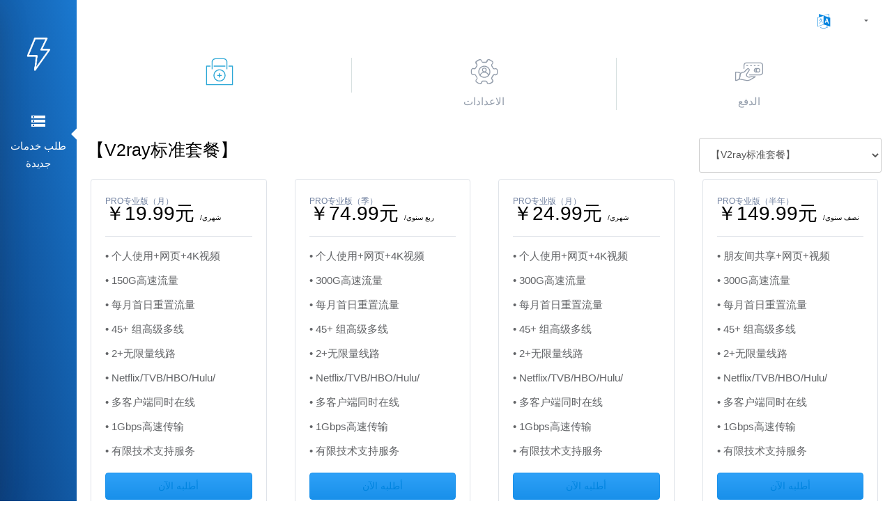

--- FILE ---
content_type: text/html; charset=utf-8
request_url: https://kk.myyuyu.me/cart.php?language=arabic
body_size: 5985
content:
<!DOCTYPE html>
<html lang="en">
<head>
    <meta charset="utf-8" />
    <meta http-equiv="X-UA-Compatible" content="IE=edge">
    <meta name="viewport" content="width=device-width, initial-scale=1, maximum-scale=1, minimal-ui, viewport-fit=cover">
    <title>عربة التسوق - 飞鱼</title>

    <link href="/templates/vultr_new/css/custom.css" rel="stylesheet">

<!-- HTML5 Shim and Respond.js IE8 support of HTML5 elements and media queries -->
<!-- WARNING: Respond.js doesn't work if you view the page via file:// -->
<!--[if lt IE 9]>
  <script src="https://oss.maxcdn.com/libs/html5shiv/3.7.0/html5shiv.js"></script>
  <script src="https://oss.maxcdn.com/libs/respond.js/1.4.2/respond.min.js"></script>
<![endif]-->

<script type="6985cc8e6b6ebdebef8db187-text/javascript">
    var csrfToken = '0417bf67827796398f027d8733ac3b45c1fefcf4',
        markdownGuide = 'دليل تخفيض السعر',
        locale = 'en',
        saved = 'تم الحفظ',
        saving = 'حفظ تلقائي';
</script>
<script src="/templates/vultr_new/js/scripts.min.js?v=bfe676" type="6985cc8e6b6ebdebef8db187-text/javascript"></script>



    

</head>
<body data-phone-cc-input="1">




    	<link href="/templates/vultr_new/css/all.min.css?v=bfe676" rel="stylesheet">
	<link href="/templates/vultr_new/css/111/global.css" rel="stylesheet">
	<link href="/templates/vultr_new/css/111/bootstrap-grid.css" rel="stylesheet">
	<link href="/templates/vultr_new/css/111/form.authy.css" rel="stylesheet">
	<link href="/templates/vultr_new/css/111/flags.authy.css" rel="stylesheet">
	<link href="/templates/vultr_new/css/111/select2.min.css" rel="stylesheet">
	<style type="text/css">
		.select2-container--default .select2-selection--single { border-color:#DCDEE0; height:50px; }
		.select2-container--default .select2-selection--single .select2-selection__rendered	{ line-height: 50px; padding-left:16px; }
		.select2-container--default .select2-selection--single .select2-selection__arrow { height:50px; }
	</style>
<!-- END THEME STYLES -->

<div id="header0v_0">
	<a href="/">
	</a>
		<a href="/cart.php" class=" active">
		طلب خدمات جديدة
	</a>
		</div>

<div id="header0h_0">
	<div id="header0h_1" onClick="if (!window.__cfRLUnblockHandlers) return false; menusidebarShow(); event.preventDefault(); event.stopPropagation();" data-cf-modified-6985cc8e6b6ebdebef8db187-="">
	</div>
	<a id="header0h_2" href="/">
	</a>
		&nbsp;
		</div>

<div id="header1_0">
										<a href="#" class="choose-language" data-toggle="popover" id="languageChooser" style="margin-right: 10px;">
                        <i class="fa fa-language" style="font-size: 21px;vertical-align: middle;"></i>
                    </a>
                    <div id="languageChooserContent" class="hidden">
                        <ul>
                                                            <li>
                                    <a href="/cart.php?language=arabic">العربية</a>
                                </li>
                                                            <li>
                                    <a href="/cart.php?language=azerbaijani">Azerbaijani</a>
                                </li>
                                                            <li>
                                    <a href="/cart.php?language=catalan">Català</a>
                                </li>
                                                            <li>
                                    <a href="/cart.php?language=chinese">中文</a>
                                </li>
                                                            <li>
                                    <a href="/cart.php?language=croatian">Hrvatski</a>
                                </li>
                                                            <li>
                                    <a href="/cart.php?language=czech">Čeština</a>
                                </li>
                                                            <li>
                                    <a href="/cart.php?language=danish">Dansk</a>
                                </li>
                                                            <li>
                                    <a href="/cart.php?language=dutch">Nederlands</a>
                                </li>
                                                            <li>
                                    <a href="/cart.php?language=english">English</a>
                                </li>
                                                            <li>
                                    <a href="/cart.php?language=estonian">Estonian</a>
                                </li>
                                                            <li>
                                    <a href="/cart.php?language=farsi">Persian</a>
                                </li>
                                                            <li>
                                    <a href="/cart.php?language=french">Français</a>
                                </li>
                                                            <li>
                                    <a href="/cart.php?language=german">Deutsch</a>
                                </li>
                                                            <li>
                                    <a href="/cart.php?language=hebrew">עברית</a>
                                </li>
                                                            <li>
                                    <a href="/cart.php?language=hungarian">Magyar</a>
                                </li>
                                                            <li>
                                    <a href="/cart.php?language=italian">Italiano</a>
                                </li>
                                                            <li>
                                    <a href="/cart.php?language=macedonian">Macedonian</a>
                                </li>
                                                            <li>
                                    <a href="/cart.php?language=norwegian">Norwegian</a>
                                </li>
                                                            <li>
                                    <a href="/cart.php?language=portuguese-br">Português</a>
                                </li>
                                                            <li>
                                    <a href="/cart.php?language=portuguese-pt">Português</a>
                                </li>
                                                            <li>
                                    <a href="/cart.php?language=romanian">Română</a>
                                </li>
                                                            <li>
                                    <a href="/cart.php?language=russian">Русский</a>
                                </li>
                                                            <li>
                                    <a href="/cart.php?language=spanish">Español</a>
                                </li>
                                                            <li>
                                    <a href="/cart.php?language=swedish">Svenska</a>
                                </li>
                                                            <li>
                                    <a href="/cart.php?language=turkish">Türkçe</a>
                                </li>
                                                            <li>
                                    <a href="/cart.php?language=ukranian">Українська</a>
                                </li>
                                                    </ul>
                    </div>
                    			<a href="#" id="header1_2" data-offset-x="43" data-offset-y="10" data-dropdownpopup="">
					<b style="color:#FF6600;"></b>
			</a>
</div>




<link rel="stylesheet" type="text/css" href="/templates/orderforms/NeWorld-New/css/all.min.css?v=bfe676" />
<link rel="stylesheet" type="text/css" href="//cdnjs.neworld.org/ajax/libs/material-design-iconic-font/2.2.0/css/material-design-iconic-font.min.css" />
<link rel="stylesheet" type="text/css" href="/templates/orderforms/NeWorld-New/css/style.css?13" />
<link rel="stylesheet" type="text/css" href="//cdnjs.neworld.org/ajax/libs/flag-icon-css/2.9.0/css/flag-icon.min.css?bfe676" />
<script type="6985cc8e6b6ebdebef8db187-text/javascript" src="/templates/orderforms/NeWorld-New/js/scripts.js?2bfe676"></script><!-- NAV START -->
<section class="order-top text-center">
	<div class="container">
		<ul class="row">
			<li class="col-4 col-sm-4 active">
				<a href="/cart.php">
					<svg version="1.1" xmlns="http://www.w3.org/2000/svg" xmlns:xlink="http://www.w3.org/1999/xlink" x="0px" y="0px"
						 viewBox="0 0 30 30" style="enable-background:new 0 0 30 30;" xml:space="preserve">
					<g>
						<g>
							<path d="M23,12.5c-0.3,0-0.5-0.2-0.5-0.5V4.7c0-1.7-1.6-3.2-3.5-3.2h-8c-1.9,0-3.5,1.4-3.5,3.2V12c0,0.3-0.2,0.5-0.5,0.5
								S6.5,12.3,6.5,12V4.7c0-2.3,2-4.2,4.5-4.2h8c2.5,0,4.5,1.9,4.5,4.2V12C23.5,12.3,23.3,12.5,23,12.5z"/>
						</g>
						<g>
							<path d="M21,9.5H9C8.7,9.5,8.5,9.3,8.5,9S8.7,8.5,9,8.5h12c0.3,0,0.5,0.2,0.5,0.5S21.3,9.5,21,9.5z"/>
						</g>
						<g>
							<path d="M29,29.5H1c-0.3,0-0.5-0.2-0.5-0.5V9c0-0.3,0.2-0.5,0.5-0.5h4c0.3,0,0.5,0.2,0.5,0.5S5.3,9.5,5,9.5H1.5v19h27v-19H25
								c-0.3,0-0.5-0.2-0.5-0.5s0.2-0.5,0.5-0.5h4c0.3,0,0.5,0.2,0.5,0.5v20C29.5,29.3,29.3,29.5,29,29.5z"/>
						</g>
						<g>
							<path d="M17,19.5h-4c-0.3,0-0.5-0.2-0.5-0.5s0.2-0.5,0.5-0.5h4c0.3,0,0.5,0.2,0.5,0.5S17.3,19.5,17,19.5z"/>
						</g>
						<g>
							<path d="M15,21.5c-0.3,0-0.5-0.2-0.5-0.5v-4c0-0.3,0.2-0.5,0.5-0.5s0.5,0.2,0.5,0.5v4C15.5,21.3,15.3,21.5,15,21.5z"/>
						</g>
						<g>
							<path d="M15,25.5c-3.6,0-6.5-2.9-6.5-6.5s2.9-6.5,6.5-6.5s6.5,2.9,6.5,6.5S18.6,25.5,15,25.5z M15,13.5c-3,0-5.5,2.5-5.5,5.5
								s2.5,5.5,5.5,5.5s5.5-2.5,5.5-5.5S18,13.5,15,13.5z"/>
						</g>
					</g>
					</svg>

					
		        </a>
			</li>
			<li class="col-4 col-sm-4 ">
				<a href="/cart.php?a=confproduct">
					<svg version="1.1" xmlns="http://www.w3.org/2000/svg" xmlns:xlink="http://www.w3.org/1999/xlink" x="0px" y="0px" viewBox="0 0 30 30" style="enable-background:new 0 0 30 30;" xml:space="preserve">
					<g>
						<g>
							<g>
								<path d="M19.7,28.6c-0.4,0-0.8-0.1-1.1-0.3c-0.6-0.3-1-0.9-1.1-1.6c-0.1-0.7-0.7-1.1-1.4-1c-0.7,0.1-1.4,0.1-2.1,0
									c-0.7-0.1-1.3,0.4-1.4,1c-0.1,0.7-0.5,1.3-1.1,1.6c-0.6,0.3-1.3,0.4-2,0.1c-1.1-0.5-2.2-1.1-3.1-1.8c-0.6-0.4-0.9-1.1-0.9-1.8
									c0-0.7,0.3-1.3,0.8-1.8c0,0,0,0,0,0c0.5-0.4,0.6-1.2,0.2-1.8c-0.4-0.6-0.8-1.2-1.1-1.9c-0.3-0.6-1-0.9-1.6-0.7
									c-0.7,0.2-1.4,0.2-2-0.2c-0.6-0.4-1-1-1.1-1.7c-0.1-0.6-0.1-1.2-0.1-1.8c0-0.6,0-1.2,0.1-1.8c0.1-0.7,0.5-1.3,1.1-1.7
									c0.6-0.4,1.3-0.4,1.9-0.2c0.6,0.2,1.3-0.1,1.6-0.7C5.6,10,5.9,9.3,6.3,8.7C6.7,8.2,6.7,7.4,6.2,7C5.6,6.5,5.3,5.9,5.3,5.2
									c0-0.7,0.3-1.4,0.9-1.8c1-0.7,2-1.3,3.1-1.8c0.7-0.3,1.4-0.2,2,0.1c0.6,0.3,1,0.9,1.1,1.6c0.1,0.7,0.7,1.1,1.4,1
									c0.7-0.1,1.4-0.1,2.1,0c0.7,0.1,1.3-0.4,1.4-1C17.6,2.6,18,2,18.6,1.7c0.6-0.3,1.3-0.4,2-0.1c1.1,0.5,2.2,1.1,3.1,1.8
									c0.6,0.4,0.9,1.1,0.9,1.8c0,0.7-0.3,1.3-0.8,1.8c-0.5,0.4-0.6,1.2-0.2,1.8c0.4,0.6,0.8,1.2,1.1,1.9c0.3,0.6,1,0.9,1.6,0.7
									c0.7-0.2,1.4-0.2,2,0.2c0.6,0.4,1,1,1.1,1.7c0.1,0.6,0.1,1.2,0.1,1.8c0,0.6,0,1.2-0.1,1.8c-0.1,0.7-0.5,1.3-1.1,1.7
									c-0.6,0.4-1.3,0.4-1.9,0.2l0.2-0.5l-0.2,0.5c-0.6-0.2-1.3,0.1-1.6,0.7c-0.3,0.7-0.7,1.3-1.1,1.9c-0.4,0.6-0.3,1.3,0.2,1.8
									c0,0,0,0,0,0c0.5,0.4,0.8,1.1,0.8,1.8c0,0.7-0.3,1.4-0.9,1.8c-1,0.7-2,1.3-3.1,1.8C20.3,28.5,20,28.6,19.7,28.6z M16.2,24.6
									c1.1,0,2.1,0.8,2.3,1.9c0.1,0.4,0.3,0.7,0.6,0.9c0.3,0.2,0.8,0.2,1.1,0.1c1-0.4,2-1,2.9-1.7c0.3-0.2,0.5-0.6,0.5-1
									c0-0.4-0.2-0.7-0.5-1c0,0,0,0,0,0c-0.9-0.8-1-2.1-0.3-3.1c0.4-0.5,0.7-1.1,1-1.7c0.5-1.1,1.7-1.7,2.9-1.3l0,0
									c0.4,0.1,0.8,0.1,1.1-0.1c0.3-0.2,0.6-0.6,0.6-0.9c0.1-0.5,0.1-1.1,0.1-1.7c0-0.6,0-1.1-0.1-1.7c-0.1-0.4-0.3-0.7-0.6-0.9
									c-0.3-0.2-0.7-0.2-1.1-0.1c-1.1,0.4-2.4-0.1-2.9-1.2c-0.3-0.6-0.6-1.2-1-1.7c-0.7-1-0.6-2.3,0.4-3.1c0.3-0.2,0.5-0.6,0.5-1
									c0-0.4-0.2-0.8-0.5-1c-0.9-0.7-1.9-1.2-2.9-1.7c-0.4-0.2-0.8-0.1-1.1,0.1c-0.3,0.2-0.6,0.5-0.6,0.9c-0.2,1.2-1.3,2-2.5,1.9
									c-0.6-0.1-1.3-0.1-1.9,0c-1.2,0.1-2.3-0.7-2.5-1.9c-0.1-0.4-0.3-0.7-0.6-0.9c-0.3-0.2-0.8-0.2-1.1-0.1c-1,0.4-2,1-2.9,1.7
									c-0.3,0.2-0.5,0.6-0.5,1c0,0.4,0.2,0.7,0.5,1C7.7,7,7.9,8.3,7.2,9.3c-0.4,0.5-0.7,1.1-1,1.7c-0.5,1.1-1.8,1.7-2.9,1.2
									c-0.4-0.1-0.8-0.1-1.1,0.1c-0.3,0.2-0.6,0.5-0.6,0.9c-0.1,0.6-0.1,1.1-0.1,1.7c0,0.6,0,1.1,0.1,1.7c0.1,0.4,0.3,0.7,0.6,1
									c0.3,0.2,0.7,0.2,1.1,0.1c1.1-0.4,2.4,0.1,2.9,1.2c0.3,0.6,0.6,1.2,1,1.7c0.7,1,0.6,2.3-0.3,3.1c0,0,0,0,0,0
									c-0.3,0.2-0.5,0.6-0.5,1c0,0.4,0.2,0.8,0.5,1c0.9,0.7,1.9,1.2,2.9,1.7c0.4,0.2,0.8,0.1,1.1-0.1c0.3-0.2,0.6-0.5,0.6-0.9
									c0.2-1.2,1.3-2,2.5-1.9c0.6,0.1,1.3,0.1,1.9,0C16.1,24.7,16.1,24.6,16.2,24.6z"/>
							</g>
							<g>
								<g>
									<path d="M19.5,19.1c-0.2,0-0.4-0.1-0.5-0.3c-0.6-1.6-2.1-2.7-4-2.7s-3.5,1-4,2.7c-0.1,0.3-0.4,0.4-0.6,0.3
										c-0.3-0.1-0.4-0.4-0.3-0.6c0.7-2.1,2.6-3.3,5-3.3s4.3,1.3,5,3.3c0.1,0.3-0.1,0.5-0.3,0.6C19.6,19.1,19.6,19.1,19.5,19.1z"/>
								</g>
							</g>
							<g>
								<path d="M15,15.6c-1.4,0-2.5-1.1-2.5-2.5s1.1-2.5,2.5-2.5s2.5,1.1,2.5,2.5S16.4,15.6,15,15.6z M15,11.6c-0.8,0-1.5,0.7-1.5,1.5
									s0.7,1.5,1.5,1.5s1.5-0.7,1.5-1.5S15.8,11.6,15,11.6z"/>
							</g>
							<g>
								<path d="M15,21.6c-3.6,0-6.5-2.9-6.5-6.5s2.9-6.5,6.5-6.5s6.5,2.9,6.5,6.5S18.6,21.6,15,21.6z M15,9.6c-3,0-5.5,2.5-5.5,5.5
									s2.5,5.5,5.5,5.5s5.5-2.5,5.5-5.5S18,9.6,15,9.6z"/>
							</g>
						</g>
					</g>
					</svg>

			        الاعدادات
			    </a>
			</li>
			<li class="col-4 col-sm-4 ">
				<a href="/cart.php?a=checkout">
					<svg version="1.1" xmlns="http://www.w3.org/2000/svg" xmlns:xlink="http://www.w3.org/1999/xlink" x="0px" y="0px" viewBox="0 0 30 30" style="enable-background:new 0 0 30 30;" xml:space="preserve">
						<g>
							<g>
								<path d="M26.5,19h-11c-0.3,0-0.5-0.2-0.5-0.5s0.2-0.5,0.5-0.5h11c1.1,0,2.5-0.9,2.5-2V8c0-1.1-0.9-2-2-2H12c-1.1,0-2,0.9-2,2v3.5
									c0,0.3-0.2,0.5-0.5,0.5S9,11.8,9,11.5V8c0-1.7,1.3-3,3-3h15c1.7,0,3,1.3,3,3v8C30,17.7,28.1,19,26.5,19z"/>
							</g>
							<g>
								<path d="M13.5,9h-1C12.2,9,12,8.8,12,8.5S12.2,8,12.5,8h1C13.8,8,14,8.2,14,8.5S13.8,9,13.5,9z"/>
							</g>
							<g>
								<path d="M17.5,9h-1C16.2,9,16,8.8,16,8.5S16.2,8,16.5,8h1C17.8,8,18,8.2,18,8.5S17.8,9,17.5,9z"/>
							</g>
							<g>
								<path d="M21.5,9h-1C20.2,9,20,8.8,20,8.5S20.2,8,20.5,8h1C21.8,8,22,8.2,22,8.5S21.8,9,21.5,9z"/>
							</g>
							<g>
								<path d="M25.5,9h-1C24.2,9,24,8.8,24,8.5S24.2,8,24.5,8h1C25.8,8,26,8.2,26,8.5S25.8,9,25.5,9z"/>
							</g>
							<g>
								<g>
									<path d="M12.9,25c-0.2,0-0.4,0-0.6-0.1l-8-1.5C4.1,23.4,4,23.2,4,22.9l1-5.5c0,0,0-0.1,0-0.1C5.9,15.7,7.8,15,9.3,15l2.9-2.9
										c1-1,2-1.2,2.7-0.5c0.7,0.7,0.9,1.5,0.6,2.1l-2,3c-0.7,0.9-0.9,1.5-0.9,1.7c0,0.5,0.3,1.1,0.7,1.5c0.5,0.4,1.1,0.6,1.7,0.5
										l2.5-0.5l4.1,0c0.2,0,0.4,0.2,0.5,0.4c0.1,0.2,0,0.4-0.2,0.6l-5,3C16.2,24.4,14.1,25,12.9,25z M5.1,22.6l7.5,1.4
										c0.8,0.2,3.2-0.5,3.6-0.9c0,0,0.1-0.1,0.1-0.1l3.5-2.1h-2.2l-2.4,0.5c-0.9,0.1-1.8-0.1-2.5-0.8c-0.7-0.6-1.1-1.4-1.1-2.2
										c0-0.5,0.4-1.3,1.1-2.3l2-3c0.1-0.2-0.1-0.5-0.4-0.9c-0.4-0.4-1.3,0.5-1.3,0.5l-3,3C9.8,15.9,9.6,16,9.5,16
										c-1.3,0-2.9,0.5-3.5,1.7L5.1,22.6z"/>
								</g>
								<g>
									<path d="M0.5,25C0.2,25,0,24.8,0,24.5v-9c0-0.1,0.1-0.3,0.1-0.4C0.2,15.1,0.4,15,0.5,15c0.7,0,4.3,0.1,5.3,1.1
										C6,16.2,6,16.4,6,16.5c-0.3,3.2-1,6.5-1,6.6c0,0.1-0.1,0.2-0.2,0.3C4.7,23.5,2.2,25,0.5,25z M1,16v7.9c1-0.2,2.4-0.9,3.1-1.3
										c0.2-0.7,0.7-3.4,0.9-6C4.2,16.3,2.4,16.1,1,16z"/>
								</g>
							</g>
							<g>
								<g>
									<path d="M22.5,16c-1.4,0-2.5-1.1-2.5-2.5s1.1-2.5,2.5-2.5c0.4,0,0.9,0.1,1.3,0.3c0.2,0.1,0.2,0.3,0.2,0.4s-0.1,0.3-0.2,0.4
										c-0.5,0.3-0.8,0.8-0.8,1.3s0.3,1,0.8,1.3c0.2,0.1,0.2,0.3,0.2,0.4s-0.1,0.3-0.2,0.4C23.4,15.9,22.9,16,22.5,16z M22.5,12
										c-0.8,0-1.5,0.7-1.5,1.5s0.7,1.5,1.5,1.5c0,0,0,0,0,0c-0.3-0.4-0.5-1-0.5-1.5S22.2,12.4,22.5,12C22.5,12,22.5,12,22.5,12z"/>
								</g>
								<g>
									<g>
										<path d="M24.5,16c-1.4,0-2.5-1.1-2.5-2.5s1.1-2.5,2.5-2.5s2.5,1.1,2.5,2.5S25.9,16,24.5,16z M24.5,12c-0.8,0-1.5,0.7-1.5,1.5
											s0.7,1.5,1.5,1.5s1.5-0.7,1.5-1.5S25.3,12,24.5,12z"/>
									</g>
								</g>
							</g>
						</g>
					</svg>

					الدفع
				</a>
			</li>
		</ul>
	</div>
</section><!-- NAV END -->

<div id="order-standard_cart" class="main-content container">

	<div class="row u-mv-large">
        <div class="col-12 col-sm-9">
            <h1>
                                    【V2ray标准套餐】
                            </h1>
	                </div>

		<!--Categories START-->
        <div class="col-12 col-sm-3">
			<form method="get" action="/cart.php" class="u-pt-small">
	            <select name="gid" onchange="if (!window.__cfRLUnblockHandlers) return false; submit()" class="form-control no-custom-style" data-cf-modified-6985cc8e6b6ebdebef8db187-="">
                                            <option value="5" selected="selected">【V2ray标准套餐】</option>
                                            <option value="3">【V2ray流媒体套餐】</option>
                                            <option value="6">【V2ray尊享套餐】</option>
                                                                                                    <option value="viewcart">شاهد العربة</option>
	            </select>
	        </form>
        </div>
		<!--Categories END-->
    </div>
    
    	
    
    <div class="products" id="products">
	    
	    	    <div class="row" >
					    <div class="col-md-3">
		        <article class="c-plan u-bg-white">
		            
		            <h5 class="c-plan__title" id="product1-name">Pro专业版（月）</h5>
					
		            <h4 class="c-plan__price">
			            		                    		                    	￥19.99元
		                    		                    <span class="u-text-mute u-h6">
		                        		                            /شهري
		                        		                    </span>
		                		            </h4>
		
		            		
		            <span class="c-plan__divider"></span>
		
		            		                <ul id="product1-description">
		                    <p>• 个人使用+网页+4K视频<br /><br />
<p>• 150G高速流量<br /><br />
<p>• 每月首日重置流量<br /><br />
<p>• 45+ 组高级多线<br /><br />
<p>• 2+无限量线路<br /><br />
<p>• Netflix/TVB/HBO/Hulu/<br /><br />
<p>• 多客户端同时在线<br /><br />
<p>• 1Gbps高速传输<br /><br />
<p>• 有限技术支持服务<br /><br />

		                </ul>
		            		            		
		            <a href="/cart.php?a=add&pid=16" class="c-btn c-btn--info u-mt-small btn-block" id="product1-order-button">
			        	أطلبه الآن
		                		            </a>
		        </article><!-- // .c-plan -->
		    </div>
		    		    <div class="col-md-3">
		        <article class="c-plan u-bg-white">
		            
		            <h5 class="c-plan__title" id="product2-name">Pro专业版（季）</h5>
					
		            <h4 class="c-plan__price">
			            		                    		                    	￥74.99元
		                    		                    <span class="u-text-mute u-h6">
		                        		                            /ربع سنوي
		                        		                    </span>
		                		            </h4>
		
		            		
		            <span class="c-plan__divider"></span>
		
		            		                <ul id="product2-description">
		                    <p>• 个人使用+网页+4K视频<br /><br />
<p>• 300G高速流量<br /><br />
<p>• 每月首日重置流量<br /><br />
<p>• 45+ 组高级多线<br /><br />
<p>• 2+无限量线路<br /><br />
<p>• Netflix/TVB/HBO/Hulu/<br /><br />
<p>• 多客户端同时在线<br /><br />
<p>• 1Gbps高速传输<br /><br />
<p>• 有限技术支持服务<br /><br />

		                </ul>
		            		            		
		            <a href="/cart.php?a=add&pid=18" class="c-btn c-btn--info u-mt-small btn-block" id="product2-order-button">
			        	أطلبه الآن
		                		            </a>
		        </article><!-- // .c-plan -->
		    </div>
		    		    <div class="col-md-3">
		        <article class="c-plan u-bg-white">
		            
		            <h5 class="c-plan__title" id="product3-name">Pro专业版（月）</h5>
					
		            <h4 class="c-plan__price">
			            		                    		                    	￥24.99元
		                    		                    <span class="u-text-mute u-h6">
		                        		                            /شهري
		                        		                    </span>
		                		            </h4>
		
		            		
		            <span class="c-plan__divider"></span>
		
		            		                <ul id="product3-description">
		                    <p>• 个人使用+网页+4K视频<br /><br />
<p>• 300G高速流量<br /><br />
<p>• 每月首日重置流量<br /><br />
<p>• 45+ 组高级多线<br /><br />
<p>• 2+无限量线路<br /><br />
<p>• Netflix/TVB/HBO/Hulu/<br /><br />
<p>• 多客户端同时在线<br /><br />
<p>• 1Gbps高速传输<br /><br />
<p>• 有限技术支持服务<br /><br />

		                </ul>
		            		            		
		            <a href="/cart.php?a=add&pid=17" class="c-btn c-btn--info u-mt-small btn-block" id="product3-order-button">
			        	أطلبه الآن
		                		            </a>
		        </article><!-- // .c-plan -->
		    </div>
		    		    <div class="col-md-3">
		        <article class="c-plan u-bg-white">
		            
		            <h5 class="c-plan__title" id="product4-name">Pro专业版（半年）</h5>
					
		            <h4 class="c-plan__price">
			            		                    		                    	￥149.99元
		                    		                    <span class="u-text-mute u-h6">
		                        		                            /نصف سنوي
		                        		                    </span>
		                		            </h4>
		
		            		
		            <span class="c-plan__divider"></span>
		
		            		                <ul id="product4-description">
		                    <p>• 朋友间共享+网页+视频<br /><br />
<p>• 300G高速流量<br /><br />
<p>• 每月首日重置流量<br /><br />
<p>• 45+ 组高级多线<br /><br />
<p>• 2+无限量线路<br /><br />
<p>• Netflix/TVB/HBO/Hulu/<br /><br />
<p>• 多客户端同时在线<br /><br />
<p>• 1Gbps高速传输<br /><br />
<p>• 有限技术支持服务<br /><br />

		                </ul>
		            		            		
		            <a href="/cart.php?a=add&pid=19" class="c-btn c-btn--info u-mt-small btn-block" id="product4-order-button">
			        	أطلبه الآن
		                		            </a>
		        </article><!-- // .c-plan -->
		    </div>
		    		    <div class="col-md-3">
		        <article class="c-plan u-bg-white">
		            
		            <h5 class="c-plan__title" id="product5-name">Pro专业版（年）</h5>
					
		            <h4 class="c-plan__price">
			            		                    		                    	￥599.00元
		                    		                    <span class="u-text-mute u-h6">
		                        		                            /سنوي
		                        		                    </span>
		                		            </h4>
		
		            		
		            <span class="c-plan__divider"></span>
		
		            		                <ul id="product5-description">
		                    <p>• 朋友间共享+网页+视频<br /><br />
<p>• 800G高速流量<br /><br />
<p>• 每月首日重置流量<br /><br />
<p>• 45+ 组高级多线<br /><br />
<p>• 2+无限量线路<br /><br />
<p>• Netflix/TVB/HBO/Hulu/<br /><br />
<p>• 多客户端同时在线<br /><br />
<p>• 1Gbps高速传输<br /><br />
<p>• 有限技术支持服务<br /><br />

		                </ul>
		            		            		
		            <a href="/cart.php?a=add&pid=23" class="c-btn c-btn--info u-mt-small btn-block" id="product5-order-button">
			        	أطلبه الآن
		                		            </a>
		        </article><!-- // .c-plan -->
		    </div>
		    		</div>
		    </div>

	</div>



    </div>

<div id="menusidebar_block" onClick="if (!window.__cfRLUnblockHandlers) return false; event.stopPropagation();" data-cf-modified-6985cc8e6b6ebdebef8db187-="">
	<div id="menusidebar_hide" onClick="if (!window.__cfRLUnblockHandlers) return false; menusidebarHide();" data-cf-modified-6985cc8e6b6ebdebef8db187-="">
	</div>
	<div id="menusidebar_container">
		<a href="/">
		البوابة الرئيسية
	</a>
	<a href="/cart.php" class=" active">
		طلب خدمات جديدة
	</a>
	</div>


<script src="/templates/vultr_new/css/111/jquery.flot.js" type="6985cc8e6b6ebdebef8db187-text/javascript"></script>
<script src="/templates/vultr_new/css/111/jquery.flot.time.js" type="6985cc8e6b6ebdebef8db187-text/javascript"></script>
<script src="/templates/vultr_new/css/111/jquery.flot.stack.js" type="6985cc8e6b6ebdebef8db187-text/javascript"></script>
<script src="/templates/vultr_new/css/111/form.authy.js" type="6985cc8e6b6ebdebef8db187-text/javascript"></script>

<script src="/templates/vultr_new/css/111/select2.min.js" type="6985cc8e6b6ebdebef8db187-text/javascript"></script>
<script src="/templates/vultr_new/css/111/global.js" type="6985cc8e6b6ebdebef8db187-text/javascript"></script>

	<script type="6985cc8e6b6ebdebef8db187-text/javascript">
			$('.password-show').on('click', function()
			{
				$(this).addClass('hidden');
				$('.password-hide').removeClass('hidden');
				$('.password').html($('.password').data('password'));
				return false;
			});
			$('.password-hide').on('click', function()
			{
				var pass = '';
				$(this).addClass('hidden');
				$('.password-show').removeClass('hidden');
				for (var i = 0, len = $('.password').data('password').length; i < len; i++) {
					pass += "&bull;";
				}
				$('.password').html(pass);
				return false;
			});
	</script>


<div class="modal system-modal fade" id="modalAjax" tabindex="-1" role="dialog" aria-hidden="true">
    <div class="modal-dialog">
        <div class="modal-content panel panel-primary">
            <div class="modal-header panel-heading">
                <button type="button" class="close" data-dismiss="modal">
                    <span aria-hidden="true">&times;</span>
                    <span class="sr-only">Close</span>
                </button>
                <h4 class="modal-title">Title</h4>
            </div>
            <div class="modal-body panel-body">
                Loading...
            </div>
            <div class="modal-footer panel-footer">
                <div class="pull-left loader">
                    <i class="fa fa-circle-o-notch fa-spin"></i> Loading...
                </div>
                <button type="button" class="btn btn-default" data-dismiss="modal">
                    Close
                </button>
                <button type="button" class="btn btn-primary modal-submit">
                    Submit
                </button>
            </div>
        </div>
    </div>
</div>



<script src="/cdn-cgi/scripts/7d0fa10a/cloudflare-static/rocket-loader.min.js" data-cf-settings="6985cc8e6b6ebdebef8db187-|49" defer></script><script defer src="https://static.cloudflareinsights.com/beacon.min.js/vcd15cbe7772f49c399c6a5babf22c1241717689176015" integrity="sha512-ZpsOmlRQV6y907TI0dKBHq9Md29nnaEIPlkf84rnaERnq6zvWvPUqr2ft8M1aS28oN72PdrCzSjY4U6VaAw1EQ==" data-cf-beacon='{"version":"2024.11.0","token":"155e9c873bcc40dc9b27a9b3ed407194","r":1,"server_timing":{"name":{"cfCacheStatus":true,"cfEdge":true,"cfExtPri":true,"cfL4":true,"cfOrigin":true,"cfSpeedBrain":true},"location_startswith":null}}' crossorigin="anonymous"></script>
</body>
</html>


--- FILE ---
content_type: text/css
request_url: https://kk.myyuyu.me/templates/vultr_new/css/all.min.css?v=bfe676
body_size: 54234
content:
/*!
 * Bootstrap v3.3.7 (http://getbootstrap.com)
 * Copyright 2011-2016 Twitter, Inc.
 * Licensed under MIT (https://github.com/twbs/bootstrap/blob/master/LICENSE)
 *//*! normalize.css v3.0.3 | MIT License | github.com/necolas/normalize.css */html {
	font-family: sans-serif;
	-webkit-text-size-adjust: 100%;
	-ms-text-size-adjust: 100%
}

body {
	margin: 0;
	overflow-x: hidden;
}

article,aside,details,figcaption,figure,footer,header,hgroup,main,menu,nav,section,summary {
	display: block
}

audio,canvas,progress,video {
	display: inline-block;
	vertical-align: baseline
}

audio:not([controls]) {
	display: none;
	height: 0
}[hidden],template {
	display: none
}

a {
	background-color: transparent
}

a:active,a:hover {
	outline: 0
}

abbr[title] {
	border-bottom: 1px dotted
}

b,strong {
	font-weight: 700
}

dfn {
	font-style: italic
}

h1 {
	margin: .67em 0;
	font-size: 2em
}

mark {
	color: #000;
	background: #ff0
}

small {
	font-size: 80%
}

sub,sup {
	position: relative;
	font-size: 75%;
	line-height: 0;
	vertical-align: baseline
}

sup {
	top: -.5em
}

sub {
	bottom: -.25em
}

img {
	border: 0
}

svg:not(:root) {
	overflow: hidden
}

figure {
	margin: 1em 40px
}

hr {
	height: 0;
	-webkit-box-sizing: content-box;
	-moz-box-sizing: content-box;
	box-sizing: content-box
}

pre {
	overflow: auto
}

code,kbd,pre,samp {
	font-family: monospace,monospace;
	font-size: 1em
}

button,input,optgroup,select,textarea {
	margin: 0;
	color: inherit
}

button {
	overflow: visible
}

button,select {
	text-transform: none
}

button,html input[type=button],input[type=reset],input[type=submit] {
	-webkit-appearance: button;
	cursor: pointer
}

button[disabled],html input[disabled] {
	cursor: default
}

button::-moz-focus-inner,input::-moz-focus-inner {
	padding: 0;
	border: 0
}

input {
	line-height: normal
}

input[type=checkbox],input[type=radio] {
	-webkit-box-sizing: border-box;
	-moz-box-sizing: border-box;
	box-sizing: border-box;
	padding: 0
}

input[type=number]::-webkit-inner-spin-button,input[type=number]::-webkit-outer-spin-button {
	height: auto
}

input[type=search] {
	-webkit-box-sizing: content-box;
	-moz-box-sizing: content-box;
	box-sizing: content-box;
	-webkit-appearance: textfield
}

input[type=search]::-webkit-search-cancel-button,input[type=search]::-webkit-search-decoration {
	-webkit-appearance: none
}

fieldset {
	padding: .35em .625em .75em;
	margin: 0 2px;
	border: 1px solid silver
}

legend {
	padding: 0;
	border: 0
}

textarea {
	overflow: auto
}

optgroup {
	font-weight: 700
}

table {
	border-spacing: 0;
	border-collapse: collapse
}

td,th {
	padding: 0
}/*! Source: https://github.com/h5bp/html5-boilerplate/blob/master/src/css/main.css */@media print {
	*,:after,:before {
		color: #000!important;
		text-shadow: none!important;
		background: 0 0!important;
		-webkit-box-shadow: none!important;
		box-shadow: none!important
	}

	a,a:visited {
		text-decoration: underline
	}

	a[href]:after {
		content: " (" attr(href) ")"
	}

	abbr[title]:after {
		content: " (" attr(title) ")"
	}

	a[href^="#"]:after,a[href^="javascript:"]:after {
		content: ""
	}

	blockquote,pre {
		border: 1px solid #999;
		page-break-inside: avoid
	}

	thead {
		display: table-header-group
	}

	img,tr {
		page-break-inside: avoid
	}

	img {
		max-width: 100%!important
	}

	h2,h3,p {
		orphans: 3;
		widows: 3
	}

	h2,h3 {
		page-break-after: avoid
	}

	.navbar {
		display: none
	}

	.btn>.caret,.dropup>.btn>.caret {
		border-top-color: #000!important
	}

	.label {
		border: 1px solid #000
	}

	.table {
		border-collapse: collapse!important
	}

	.table td,.table th {
		background-color: #fff!important
	}

	.table-bordered td,.table-bordered th {
		border: 1px solid #ddd!important
	}
}

@font-face {
	font-family:'Glyphicons Halflings';src:url(../fonts/glyphicons-halflings-regular.eot);src:url(../fonts/glyphicons-halflings-regular.eot?#iefix) format('embedded-opentype'),url(../fonts/glyphicons-halflings-regular.woff2) format('woff2'),url(../fonts/glyphicons-halflings-regular.woff) format('woff'),url(../fonts/glyphicons-halflings-regular.ttf) format('truetype'),url(../fonts/glyphicons-halflings-regular.svg#glyphicons_halflingsregular) format('svg')
}

.glyphicon {
	position: relative;
	top: 1px;
	display: inline-block;
	font-family: 'Glyphicons Halflings';
	font-style: normal;
	font-weight: 400;
	line-height: 1;
	-webkit-font-smoothing: antialiased;
	-moz-osx-font-smoothing: grayscale
}

.glyphicon-asterisk:before {
	content: "\002a"
}

.glyphicon-plus:before {
	content: "\002b"
}

.glyphicon-eur:before,.glyphicon-euro:before {
	content: "\20ac"
}

.glyphicon-minus:before {
	content: "\2212"
}

.glyphicon-cloud:before {
	content: "\2601"
}

.glyphicon-envelope:before {
	content: "\2709"
}

.glyphicon-pencil:before {
	content: "\270f"
}

.glyphicon-glass:before {
	content: "\e001"
}

.glyphicon-music:before {
	content: "\e002"
}

.glyphicon-search:before {
	content: "\e003"
}

.glyphicon-heart:before {
	content: "\e005"
}

.glyphicon-star:before {
	content: "\e006"
}

.glyphicon-star-empty:before {
	content: "\e007"
}

.glyphicon-user:before {
	content: "\e008"
}

.glyphicon-film:before {
	content: "\e009"
}

.glyphicon-th-large:before {
	content: "\e010"
}

.glyphicon-th:before {
	content: "\e011"
}

.glyphicon-th-list:before {
	content: "\e012"
}

.glyphicon-ok:before {
	content: "\e013"
}

.glyphicon-remove:before {
	content: "\e014"
}

.glyphicon-zoom-in:before {
	content: "\e015"
}

.glyphicon-zoom-out:before {
	content: "\e016"
}

.glyphicon-off:before {
	content: "\e017"
}

.glyphicon-signal:before {
	content: "\e018"
}

.glyphicon-cog:before {
	content: "\e019"
}

.glyphicon-trash:before {
	content: "\e020"
}

.glyphicon-home:before {
	content: "\e021"
}

.glyphicon-file:before {
	content: "\e022"
}

.glyphicon-time:before {
	content: "\e023"
}

.glyphicon-road:before {
	content: "\e024"
}

.glyphicon-download-alt:before {
	content: "\e025"
}

.glyphicon-download:before {
	content: "\e026"
}

.glyphicon-upload:before {
	content: "\e027"
}

.glyphicon-inbox:before {
	content: "\e028"
}

.glyphicon-play-circle:before {
	content: "\e029"
}

.glyphicon-repeat:before {
	content: "\e030"
}

.glyphicon-refresh:before {
	content: "\e031"
}

.glyphicon-list-alt:before {
	content: "\e032"
}

.glyphicon-lock:before {
	content: "\e033"
}

.glyphicon-flag:before {
	content: "\e034"
}

.glyphicon-headphones:before {
	content: "\e035"
}

.glyphicon-volume-off:before {
	content: "\e036"
}

.glyphicon-volume-down:before {
	content: "\e037"
}

.glyphicon-volume-up:before {
	content: "\e038"
}

.glyphicon-qrcode:before {
	content: "\e039"
}

.glyphicon-barcode:before {
	content: "\e040"
}

.glyphicon-tag:before {
	content: "\e041"
}

.glyphicon-tags:before {
	content: "\e042"
}

.glyphicon-book:before {
	content: "\e043"
}

.glyphicon-bookmark:before {
	content: "\e044"
}

.glyphicon-print:before {
	content: "\e045"
}

.glyphicon-camera:before {
	content: "\e046"
}

.glyphicon-font:before {
	content: "\e047"
}

.glyphicon-bold:before {
	content: "\e048"
}

.glyphicon-italic:before {
	content: "\e049"
}

.glyphicon-text-height:before {
	content: "\e050"
}

.glyphicon-text-width:before {
	content: "\e051"
}

.glyphicon-align-left:before {
	content: "\e052"
}

.glyphicon-align-center:before {
	content: "\e053"
}

.glyphicon-align-right:before {
	content: "\e054"
}

.glyphicon-align-justify:before {
	content: "\e055"
}

.glyphicon-list:before {
	content: "\e056"
}

.glyphicon-indent-left:before {
	content: "\e057"
}

.glyphicon-indent-right:before {
	content: "\e058"
}

.glyphicon-facetime-video:before {
	content: "\e059"
}

.glyphicon-picture:before {
	content: "\e060"
}

.glyphicon-map-marker:before {
	content: "\e062"
}

.glyphicon-adjust:before {
	content: "\e063"
}

.glyphicon-tint:before {
	content: "\e064"
}

.glyphicon-edit:before {
	content: "\e065"
}

.glyphicon-share:before {
	content: "\e066"
}

.glyphicon-check:before {
	content: "\e067"
}

.glyphicon-move:before {
	content: "\e068"
}

.glyphicon-step-backward:before {
	content: "\e069"
}

.glyphicon-fast-backward:before {
	content: "\e070"
}

.glyphicon-backward:before {
	content: "\e071"
}

.glyphicon-play:before {
	content: "\e072"
}

.glyphicon-pause:before {
	content: "\e073"
}

.glyphicon-stop:before {
	content: "\e074"
}

.glyphicon-forward:before {
	content: "\e075"
}

.glyphicon-fast-forward:before {
	content: "\e076"
}

.glyphicon-step-forward:before {
	content: "\e077"
}

.glyphicon-eject:before {
	content: "\e078"
}

.glyphicon-chevron-left:before {
	content: "\e079"
}

.glyphicon-chevron-right:before {
	content: "\e080"
}

.glyphicon-plus-sign:before {
	content: "\e081"
}

.glyphicon-minus-sign:before {
	content: "\e082"
}

.glyphicon-remove-sign:before {
	content: "\e083"
}

.glyphicon-ok-sign:before {
	content: "\e084"
}

.glyphicon-question-sign:before {
	content: "\e085"
}

.glyphicon-info-sign:before {
	content: "\e086"
}

.glyphicon-screenshot:before {
	content: "\e087"
}

.glyphicon-remove-circle:before {
	content: "\e088"
}

.glyphicon-ok-circle:before {
	content: "\e089"
}

.glyphicon-ban-circle:before {
	content: "\e090"
}

.glyphicon-arrow-left:before {
	content: "\e091"
}

.glyphicon-arrow-right:before {
	content: "\e092"
}

.glyphicon-arrow-up:before {
	content: "\e093"
}

.glyphicon-arrow-down:before {
	content: "\e094"
}

.glyphicon-share-alt:before {
	content: "\e095"
}

.glyphicon-resize-full:before {
	content: "\e096"
}

.glyphicon-resize-small:before {
	content: "\e097"
}

.glyphicon-exclamation-sign:before {
	content: "\e101"
}

.glyphicon-gift:before {
	content: "\e102"
}

.glyphicon-leaf:before {
	content: "\e103"
}

.glyphicon-fire:before {
	content: "\e104"
}

.glyphicon-eye-open:before {
	content: "\e105"
}

.glyphicon-eye-close:before {
	content: "\e106"
}

.glyphicon-warning-sign:before {
	content: "\e107"
}

.glyphicon-plane:before {
	content: "\e108"
}

.glyphicon-calendar:before {
	content: "\e109"
}

.glyphicon-random:before {
	content: "\e110"
}

.glyphicon-comment:before {
	content: "\e111"
}

.glyphicon-magnet:before {
	content: "\e112"
}

.glyphicon-chevron-up:before {
	content: "\e113"
}

.glyphicon-chevron-down:before {
	content: "\e114"
}

.glyphicon-retweet:before {
	content: "\e115"
}

.glyphicon-shopping-cart:before {
	content: "\e116"
}

.glyphicon-folder-close:before {
	content: "\e117"
}

.glyphicon-folder-open:before {
	content: "\e118"
}

.glyphicon-resize-vertical:before {
	content: "\e119"
}

.glyphicon-resize-horizontal:before {
	content: "\e120"
}

.glyphicon-hdd:before {
	content: "\e121"
}

.glyphicon-bullhorn:before {
	content: "\e122"
}

.glyphicon-bell:before {
	content: "\e123"
}

.glyphicon-certificate:before {
	content: "\e124"
}

.glyphicon-thumbs-up:before {
	content: "\e125"
}

.glyphicon-thumbs-down:before {
	content: "\e126"
}

.glyphicon-hand-right:before {
	content: "\e127"
}

.glyphicon-hand-left:before {
	content: "\e128"
}

.glyphicon-hand-up:before {
	content: "\e129"
}

.glyphicon-hand-down:before {
	content: "\e130"
}

.glyphicon-circle-arrow-right:before {
	content: "\e131"
}

.glyphicon-circle-arrow-left:before {
	content: "\e132"
}

.glyphicon-circle-arrow-up:before {
	content: "\e133"
}

.glyphicon-circle-arrow-down:before {
	content: "\e134"
}

.glyphicon-globe:before {
	content: "\e135"
}

.glyphicon-wrench:before {
	content: "\e136"
}

.glyphicon-tasks:before {
	content: "\e137"
}

.glyphicon-filter:before {
	content: "\e138"
}

.glyphicon-briefcase:before {
	content: "\e139"
}

.glyphicon-fullscreen:before {
	content: "\e140"
}

.glyphicon-dashboard:before {
	content: "\e141"
}

.glyphicon-paperclip:before {
	content: "\e142"
}

.glyphicon-heart-empty:before {
	content: "\e143"
}

.glyphicon-link:before {
	content: "\e144"
}

.glyphicon-phone:before {
	content: "\e145"
}

.glyphicon-pushpin:before {
	content: "\e146"
}

.glyphicon-usd:before {
	content: "\e148"
}

.glyphicon-gbp:before {
	content: "\e149"
}

.glyphicon-sort:before {
	content: "\e150"
}

.glyphicon-sort-by-alphabet:before {
	content: "\e151"
}

.glyphicon-sort-by-alphabet-alt:before {
	content: "\e152"
}

.glyphicon-sort-by-order:before {
	content: "\e153"
}

.glyphicon-sort-by-order-alt:before {
	content: "\e154"
}

.glyphicon-sort-by-attributes:before {
	content: "\e155"
}

.glyphicon-sort-by-attributes-alt:before {
	content: "\e156"
}

.glyphicon-unchecked:before {
	content: "\e157"
}

.glyphicon-expand:before {
	content: "\e158"
}

.glyphicon-collapse-down:before {
	content: "\e159"
}

.glyphicon-collapse-up:before {
	content: "\e160"
}

.glyphicon-log-in:before {
	content: "\e161"
}

.glyphicon-flash:before {
	content: "\e162"
}

.glyphicon-log-out:before {
	content: "\e163"
}

.glyphicon-new-window:before {
	content: "\e164"
}

.glyphicon-record:before {
	content: "\e165"
}

.glyphicon-save:before {
	content: "\e166"
}

.glyphicon-open:before {
	content: "\e167"
}

.glyphicon-saved:before {
	content: "\e168"
}

.glyphicon-import:before {
	content: "\e169"
}

.glyphicon-export:before {
	content: "\e170"
}

.glyphicon-send:before {
	content: "\e171"
}

.glyphicon-floppy-disk:before {
	content: "\e172"
}

.glyphicon-floppy-saved:before {
	content: "\e173"
}

.glyphicon-floppy-remove:before {
	content: "\e174"
}

.glyphicon-floppy-save:before {
	content: "\e175"
}

.glyphicon-floppy-open:before {
	content: "\e176"
}

.glyphicon-credit-card:before {
	content: "\e177"
}

.glyphicon-transfer:before {
	content: "\e178"
}

.glyphicon-cutlery:before {
	content: "\e179"
}

.glyphicon-header:before {
	content: "\e180"
}

.glyphicon-compressed:before {
	content: "\e181"
}

.glyphicon-earphone:before {
	content: "\e182"
}

.glyphicon-phone-alt:before {
	content: "\e183"
}

.glyphicon-tower:before {
	content: "\e184"
}

.glyphicon-stats:before {
	content: "\e185"
}

.glyphicon-sd-video:before {
	content: "\e186"
}

.glyphicon-hd-video:before {
	content: "\e187"
}

.glyphicon-subtitles:before {
	content: "\e188"
}

.glyphicon-sound-stereo:before {
	content: "\e189"
}

.glyphicon-sound-dolby:before {
	content: "\e190"
}

.glyphicon-sound-5-1:before {
	content: "\e191"
}

.glyphicon-sound-6-1:before {
	content: "\e192"
}

.glyphicon-sound-7-1:before {
	content: "\e193"
}

.glyphicon-copyright-mark:before {
	content: "\e194"
}

.glyphicon-registration-mark:before {
	content: "\e195"
}

.glyphicon-cloud-download:before {
	content: "\e197"
}

.glyphicon-cloud-upload:before {
	content: "\e198"
}

.glyphicon-tree-conifer:before {
	content: "\e199"
}

.glyphicon-tree-deciduous:before {
	content: "\e200"
}

.glyphicon-cd:before {
	content: "\e201"
}

.glyphicon-save-file:before {
	content: "\e202"
}

.glyphicon-open-file:before {
	content: "\e203"
}

.glyphicon-level-up:before {
	content: "\e204"
}

.glyphicon-copy:before {
	content: "\e205"
}

.glyphicon-paste:before {
	content: "\e206"
}

.glyphicon-alert:before {
	content: "\e209"
}

.glyphicon-equalizer:before {
	content: "\e210"
}

.glyphicon-king:before {
	content: "\e211"
}

.glyphicon-queen:before {
	content: "\e212"
}

.glyphicon-pawn:before {
	content: "\e213"
}

.glyphicon-bishop:before {
	content: "\e214"
}

.glyphicon-knight:before {
	content: "\e215"
}

.glyphicon-baby-formula:before {
	content: "\e216"
}

.glyphicon-tent:before {
	content: "\26fa"
}

.glyphicon-blackboard:before {
	content: "\e218"
}

.glyphicon-bed:before {
	content: "\e219"
}

.glyphicon-apple:before {
	content: "\f8ff"
}

.glyphicon-erase:before {
	content: "\e221"
}

.glyphicon-hourglass:before {
	content: "\231b"
}

.glyphicon-lamp:before {
	content: "\e223"
}

.glyphicon-duplicate:before {
	content: "\e224"
}

.glyphicon-piggy-bank:before {
	content: "\e225"
}

.glyphicon-scissors:before {
	content: "\e226"
}

.glyphicon-bitcoin:before {
	content: "\e227"
}

.glyphicon-btc:before {
	content: "\e227"
}

.glyphicon-xbt:before {
	content: "\e227"
}

.glyphicon-yen:before {
	content: "\00a5"
}

.glyphicon-jpy:before {
	content: "\00a5"
}

.glyphicon-ruble:before {
	content: "\20bd"
}

.glyphicon-rub:before {
	content: "\20bd"
}

.glyphicon-scale:before {
	content: "\e230"
}

.glyphicon-ice-lolly:before {
	content: "\e231"
}

.glyphicon-ice-lolly-tasted:before {
	content: "\e232"
}

.glyphicon-education:before {
	content: "\e233"
}

.glyphicon-option-horizontal:before {
	content: "\e234"
}

.glyphicon-option-vertical:before {
	content: "\e235"
}

.glyphicon-menu-hamburger:before {
	content: "\e236"
}

.glyphicon-modal-window:before {
	content: "\e237"
}

.glyphicon-oil:before {
	content: "\e238"
}

.glyphicon-grain:before {
	content: "\e239"
}

.glyphicon-sunglasses:before {
	content: "\e240"
}

.glyphicon-text-size:before {
	content: "\e241"
}

.glyphicon-text-color:before {
	content: "\e242"
}

.glyphicon-text-background:before {
	content: "\e243"
}

.glyphicon-object-align-top:before {
	content: "\e244"
}

.glyphicon-object-align-bottom:before {
	content: "\e245"
}

.glyphicon-object-align-horizontal:before {
	content: "\e246"
}

.glyphicon-object-align-left:before {
	content: "\e247"
}

.glyphicon-object-align-vertical:before {
	content: "\e248"
}

.glyphicon-object-align-right:before {
	content: "\e249"
}

.glyphicon-triangle-right:before {
	content: "\e250"
}

.glyphicon-triangle-left:before {
	content: "\e251"
}

.glyphicon-triangle-bottom:before {
	content: "\e252"
}

.glyphicon-triangle-top:before {
	content: "\e253"
}

.glyphicon-console:before {
	content: "\e254"
}

.glyphicon-superscript:before {
	content: "\e255"
}

.glyphicon-subscript:before {
	content: "\e256"
}

.glyphicon-menu-left:before {
	content: "\e257"
}

.glyphicon-menu-right:before {
	content: "\e258"
}

.glyphicon-menu-down:before {
	content: "\e259"
}

.glyphicon-menu-up:before {
	content: "\e260"
}

* {
	-webkit-box-sizing: border-box;
	-moz-box-sizing: border-box;
	box-sizing: border-box
}

:after,:before {
	-webkit-box-sizing: border-box;
	-moz-box-sizing: border-box;
	box-sizing: border-box
}

html {
	font-size: 10px;
	-webkit-tap-highlight-color: transparent
}

body {
	font-family: "Helvetica Neue",Helvetica,Arial,sans-serif;
	font-size: 14px;
	line-height: 1.42857143;
	color: #333;
	background-color: #fff
}

button,input,select,textarea {
	font-family: inherit;
	font-size: inherit;
	line-height: inherit
}


a:focus,a:hover {
	color: #23527c;
	text-decoration: underline
}

a:focus {
	/* outline: 5px auto -webkit-focus-ring-color;
	outline-offset: -2px */
}

figure {
	margin: 0
}

img {
	vertical-align: middle
}

.carousel-inner>.item>a>img,.carousel-inner>.item>img,.img-responsive,.thumbnail a>img,.thumbnail>img {
	display: block;
	max-width: 100%;
	height: auto
}

.img-rounded {
	border-radius: 6px
}

.img-thumbnail {
	display: inline-block;
	max-width: 100%;
	height: auto;
	padding: 4px;
	line-height: 1.42857143;
	background-color: #fff;
	border: 1px solid #ddd;
	border-radius: 4px;
	-webkit-transition: all .2s ease-in-out;
	-o-transition: all .2s ease-in-out;
	transition: all .2s ease-in-out
}

.img-circle {
	border-radius: 50%
}

hr {
	margin-top: 20px;
	margin-bottom: 20px;
	border: 0;
	border-top: 1px solid #eee
}

.sr-only {
	position: absolute;
	width: 1px;
	height: 1px;
	padding: 0;
	margin: -1px;
	overflow: hidden;
	clip: rect(0,0,0,0);
	border: 0
}

.sr-only-focusable:active,.sr-only-focusable:focus {
	position: static;
	width: auto;
	height: auto;
	margin: 0;
	overflow: visible;
	clip: auto
}[role=button] {
	cursor: pointer
}

.h1,.h2,.h3,.h4,.h5,.h6,h1,h2,h3,h4,h5,h6 {
	font-family: inherit;
	font-weight: 500;
	line-height: 1.1;
	color: inherit
}

.h1 .small,.h1 small,.h2 .small,.h2 small,.h3 .small,.h3 small,.h4 .small,.h4 small,.h5 .small,.h5 small,.h6 .small,.h6 small,h1 .small,h1 small,h2 .small,h2 small,h3 .small,h3 small,h4 .small,h4 small,h5 .small,h5 small,h6 .small,h6 small {
	font-weight: 400;
	line-height: 1;
	color: #777
}

.h1,.h2,.h3,h1,h2,h3 {
	margin-top: 20px;
	margin-bottom: 10px
}

.h1 .small,.h1 small,.h2 .small,.h2 small,.h3 .small,.h3 small,h1 .small,h1 small,h2 .small,h2 small,h3 .small,h3 small {
	font-size: 65%
}

.h4,.h5,.h6,h4,h5,h6 {
	margin-top: 10px;
	margin-bottom: 10px
}

.h4 .small,.h4 small,.h5 .small,.h5 small,.h6 .small,.h6 small,h4 .small,h4 small,h5 .small,h5 small,h6 .small,h6 small {
	font-size: 75%
}

.h1,h1 {
	font-size: 36px
}

.h2,h2 {
	font-size: 30px
}

.h3,h3 {
	font-size: 24px
}

.h4,h4 {
	font-size: 18px
}

.h5,h5 {
	font-size: 14px
}

.h6,h6 {
	font-size: 12px
}

p {
	margin: 0 0 10px
}

.lead {
	margin-bottom: 20px;
	font-size: 16px;
	font-weight: 300;
	line-height: 1.4
}

@media (min-width:768px) {
	.lead {
		font-size: 21px
	}
}

.small,small {
	font-size: 85%
}

.mark,mark {
	padding: .2em;
	background-color: #fcf8e3
}

.text-left {
	text-align: left
}

.text-right {
	text-align: right
}

.text-center {
	text-align: center
}

.text-justify {
	text-align: justify
}

.text-nowrap {
	white-space: nowrap
}

.text-lowercase {
	text-transform: lowercase
}

.text-uppercase {
	text-transform: uppercase
}

.text-capitalize {
	text-transform: capitalize
}

.text-muted {
	color: #777
}

.text-primary {
	color: #337ab7
}

a.text-primary:focus,a.text-primary:hover {
	color: #286090
}

.text-success {
	color: #3c763d
}

a.text-success:focus,a.text-success:hover {
	color: #2b542c
}

.text-info {
	color: #31708f
}

a.text-info:focus,a.text-info:hover {
	color: #245269
}

.text-warning {
	color: #8a6d3b
}

a.text-warning:focus,a.text-warning:hover {
	color: #66512c
}

.text-danger {
	color: #a94442
}

a.text-danger:focus,a.text-danger:hover {
	color: #843534
}

.bg-primary {
	color: #fff;
	background-color: #337ab7
}

a.bg-primary:focus,a.bg-primary:hover {
	background-color: #286090
}

.bg-success {
	background-color: #dff0d8
}

a.bg-success:focus,a.bg-success:hover {
	background-color: #c1e2b3
}

.bg-info {
	background-color: #d9edf7
}

a.bg-info:focus,a.bg-info:hover {
	background-color: #afd9ee
}

.bg-warning {
	background-color: #fcf8e3
}

a.bg-warning:focus,a.bg-warning:hover {
	background-color: #f7ecb5
}

.bg-danger {
	background-color: #f2dede
}

a.bg-danger:focus,a.bg-danger:hover {
	background-color: #e4b9b9
}

.page-header {
	padding-bottom: 9px;
	margin: 40px 0 20px;
	border-bottom: 1px solid #eee
}

ol,ul {
	margin-top: 0;
	margin-bottom: 10px
}

ol ol,ol ul,ul ol,ul ul {
	margin-bottom: 0
}

.list-unstyled {
	padding-left: 0;
	list-style: none
}

.list-inline {
	padding-left: 0;
	margin-left: -5px;
	list-style: none
}

.list-inline>li {
	display: inline-block;
	padding-right: 5px;
	padding-left: 5px
}

dl {
	margin-top: 0;
	margin-bottom: 20px
}

dd,dt {
	line-height: 1.42857143
}

dt {
	font-weight: 700
}

dd {
	margin-left: 0
}

@media (min-width:768px) {
	.dl-horizontal dt {
		float: left;
		width: 160px;
		overflow: hidden;
		clear: left;
		text-align: right;
		text-overflow: ellipsis;
		white-space: nowrap
	}

	.dl-horizontal dd {
		margin-left: 180px
	}

}

abbr[data-original-title],abbr[title] {
	cursor: help;
	border-bottom: 1px dotted #777
}

.initialism {
	font-size: 90%;
	text-transform: uppercase
}

blockquote {
	padding: 10px 20px;
	margin: 0 0 20px;
	font-size: 17.5px;
	border-left: 5px solid #eee
}

blockquote ol:last-child,blockquote p:last-child,blockquote ul:last-child {
	margin-bottom: 0
}

blockquote .small,blockquote footer,blockquote small {
	display: block;
	font-size: 80%;
	line-height: 1.42857143;
	color: #777
}

blockquote .small:before,blockquote footer:before,blockquote small:before {
	content: '\2014 \00A0'
}

.blockquote-reverse,blockquote.pull-right {
	padding-right: 15px;
	padding-left: 0;
	text-align: right;
	border-right: 5px solid #eee;
	border-left: 0
}

.blockquote-reverse .small:before,.blockquote-reverse footer:before,.blockquote-reverse small:before,blockquote.pull-right .small:before,blockquote.pull-right footer:before,blockquote.pull-right small:before {
	content: ''
}

.blockquote-reverse .small:after,.blockquote-reverse footer:after,.blockquote-reverse small:after,blockquote.pull-right .small:after,blockquote.pull-right footer:after,blockquote.pull-right small:after {
	content: '\00A0 \2014'
}

address {
	margin-bottom: 20px;
	font-style: normal;
	line-height: 1.42857143
}

code,kbd,pre,samp {
	font-family: Menlo,Monaco,Consolas,"Courier New",monospace
}

code {
	padding: 2px 4px;
	font-size: 90%;
	color: #c7254e;
	background-color: #f9f2f4;
	border-radius: 4px
}

kbd {
	padding: 2px 4px;
	font-size: 90%;
	color: #fff;
	background-color: #333;
	border-radius: 3px;
	-webkit-box-shadow: inset 0 -1px 0 rgba(0,0,0,.25);
	box-shadow: inset 0 -1px 0 rgba(0,0,0,.25)
}

kbd kbd {
	padding: 0;
	font-size: 100%;
	font-weight: 700;
	-webkit-box-shadow: none;
	box-shadow: none
}

pre {
	display: block;
	padding: 9.5px;
	margin: 0 0 10px;
	font-size: 13px;
	line-height: 1.42857143;
	color: #333;
	word-break: break-all;
	word-wrap: break-word;
	background-color: #f5f5f5;
	border: 1px solid #ccc;
	border-radius: 4px
}

pre code {
	padding: 0;
	font-size: inherit;
	color: inherit;
	white-space: pre-wrap;
	background-color: transparent;
	border-radius: 0
}

.pre-scrollable {
	max-height: 340px;
	overflow-y: scroll
}

.container {
	padding-right: 15px;
	padding-left: 15px;
	margin-right: auto;
	margin-left: auto
}

@media (min-width:768px) {
	.container {
		width: 750px
	}
}

@media (min-width:992px) {
	.container {
		width: 970px
	}
}

@media (min-width:1200px) {
	.container {
		width: 1170px
	}
}

.container-fluid {
	padding-right: 15px;
	padding-left: 15px;
	margin-right: auto;
	margin-left: auto
}

.row {
	margin-right: -15px;
	margin-left: -15px
}

.col-lg-1,.col-lg-10,.col-lg-11,.col-lg-12,.col-lg-2,.col-lg-3,.col-lg-4,.col-lg-5,.col-lg-6,.col-lg-7,.col-lg-8,.col-lg-9,.col-md-1,.col-md-10,.col-md-11,.col-md-12,.col-md-2,.col-md-3,.col-md-4,.col-md-5,.col-md-6,.col-md-7,.col-md-8,.col-md-9,.col-sm-1,.col-sm-10,.col-sm-11,.col-sm-12,.col-sm-2,.col-sm-3,.col-sm-4,.col-sm-5,.col-sm-6,.col-sm-7,.col-sm-8,.col-sm-9,.col-xs-1,.col-xs-10,.col-xs-11,.col-xs-12,.col-xs-2,.col-xs-3,.col-xs-4,.col-xs-5,.col-xs-6,.col-xs-7,.col-xs-8,.col-xs-9 {
	position: relative;
	min-height: 1px;
	padding-right: 15px;
	padding-left: 15px
}

.col-xs-1,.col-xs-10,.col-xs-11,.col-xs-12,.col-xs-2,.col-xs-3,.col-xs-4,.col-xs-5,.col-xs-6,.col-xs-7,.col-xs-8,.col-xs-9 {
	float: left
}

.col-xs-12 {
	width: 100%
}

.col-xs-11 {
	width: 91.66666667%
}

.col-xs-10 {
	width: 83.33333333%
}

.col-xs-9 {
	width: 75%
}

.col-xs-8 {
	width: 66.66666667%
}

.col-xs-7 {
	width: 58.33333333%
}

.col-xs-6 {
	width: 50%
}

.col-xs-5 {
	width: 41.66666667%
}

.col-xs-4 {
	width: 33.33333333%
}

.col-xs-3 {
	width: 25%
}

.col-xs-2 {
	width: 16.66666667%
}

.col-xs-1 {
	width: 8.33333333%
}

.col-xs-pull-12 {
	right: 100%
}

.col-xs-pull-11 {
	right: 91.66666667%
}

.col-xs-pull-10 {
	right: 83.33333333%
}

.col-xs-pull-9 {
	right: 75%
}

.col-xs-pull-8 {
	right: 66.66666667%
}

.col-xs-pull-7 {
	right: 58.33333333%
}

.col-xs-pull-6 {
	right: 50%
}

.col-xs-pull-5 {
	right: 41.66666667%
}

.col-xs-pull-4 {
	right: 33.33333333%
}

.col-xs-pull-3 {
	right: 25%
}

.col-xs-pull-2 {
	right: 16.66666667%
}

.col-xs-pull-1 {
	right: 8.33333333%
}

.col-xs-pull-0 {
	right: auto
}

.col-xs-push-12 {
	left: 100%
}

.col-xs-push-11 {
	left: 91.66666667%
}

.col-xs-push-10 {
	left: 83.33333333%
}

.col-xs-push-9 {
	left: 75%
}

.col-xs-push-8 {
	left: 66.66666667%
}

.col-xs-push-7 {
	left: 58.33333333%
}

.col-xs-push-6 {
	left: 50%
}

.col-xs-push-5 {
	left: 41.66666667%
}

.col-xs-push-4 {
	left: 33.33333333%
}

.col-xs-push-3 {
	left: 25%
}

.col-xs-push-2 {
	left: 16.66666667%
}

.col-xs-push-1 {
	left: 8.33333333%
}

.col-xs-push-0 {
	left: auto
}

.col-xs-offset-12 {
	margin-left: 100%
}

.col-xs-offset-11 {
	margin-left: 91.66666667%
}

.col-xs-offset-10 {
	margin-left: 83.33333333%
}

.col-xs-offset-9 {
	margin-left: 75%
}

.col-xs-offset-8 {
	margin-left: 66.66666667%
}

.col-xs-offset-7 {
	margin-left: 58.33333333%
}

.col-xs-offset-6 {
	margin-left: 50%
}

.col-xs-offset-5 {
	margin-left: 41.66666667%
}

.col-xs-offset-4 {
	margin-left: 33.33333333%
}

.col-xs-offset-3 {
	margin-left: 25%
}

.col-xs-offset-2 {
	margin-left: 16.66666667%
}

.col-xs-offset-1 {
	margin-left: 8.33333333%
}

.col-xs-offset-0 {
	margin-left: 0
}

@media (min-width:768px) {
	.col-sm-1,.col-sm-10,.col-sm-11,.col-sm-12,.col-sm-2,.col-sm-3,.col-sm-4,.col-sm-5,.col-sm-6,.col-sm-7,.col-sm-8,.col-sm-9 {
		float: left
	}

	.col-sm-12 {
		width: 100%
	}

	.col-sm-11 {
		width: 91.66666667%
	}

	.col-sm-10 {
		width: 83.33333333%
	}

	.col-sm-9 {
		width: 75%
	}

	.col-sm-8 {
		width: 66.66666667%
	}

	.col-sm-7 {
		width: 58.33333333%
	}

	.col-sm-6 {
		width: 50%
	}

	.col-sm-5 {
		width: 41.66666667%
	}

	.col-sm-4 {
		width: 33.33333333%
	}

	.col-sm-3 {
		width: 25%
	}

	.col-sm-2 {
		width: 16.66666667%
	}

	.col-sm-1 {
		width: 8.33333333%
	}

	.col-sm-pull-12 {
		right: 100%
	}

	.col-sm-pull-11 {
		right: 91.66666667%
	}

	.col-sm-pull-10 {
		right: 83.33333333%
	}

	.col-sm-pull-9 {
		right: 75%
	}

	.col-sm-pull-8 {
		right: 66.66666667%
	}

	.col-sm-pull-7 {
		right: 58.33333333%
	}

	.col-sm-pull-6 {
		right: 50%
	}

	.col-sm-pull-5 {
		right: 41.66666667%
	}

	.col-sm-pull-4 {
		right: 33.33333333%
	}

	.col-sm-pull-3 {
		right: 25%
	}

	.col-sm-pull-2 {
		right: 16.66666667%
	}

	.col-sm-pull-1 {
		right: 8.33333333%
	}

	.col-sm-pull-0 {
		right: auto
	}

	.col-sm-push-12 {
		left: 100%
	}

	.col-sm-push-11 {
		left: 91.66666667%
	}

	.col-sm-push-10 {
		left: 83.33333333%
	}

	.col-sm-push-9 {
		left: 75%
	}

	.col-sm-push-8 {
		left: 66.66666667%
	}

	.col-sm-push-7 {
		left: 58.33333333%
	}

	.col-sm-push-6 {
		left: 50%
	}

	.col-sm-push-5 {
		left: 41.66666667%
	}

	.col-sm-push-4 {
		left: 33.33333333%
	}

	.col-sm-push-3 {
		left: 25%
	}

	.col-sm-push-2 {
		left: 16.66666667%
	}

	.col-sm-push-1 {
		left: 8.33333333%
	}

	.col-sm-push-0 {
		left: auto
	}

	.col-sm-offset-12 {
		margin-left: 100%
	}

	.col-sm-offset-11 {
		margin-left: 91.66666667%
	}

	.col-sm-offset-10 {
		margin-left: 83.33333333%
	}

	.col-sm-offset-9 {
		margin-left: 75%
	}

	.col-sm-offset-8 {
		margin-left: 66.66666667%
	}

	.col-sm-offset-7 {
		margin-left: 58.33333333%
	}

	.col-sm-offset-6 {
		margin-left: 50%
	}

	.col-sm-offset-5 {
		margin-left: 41.66666667%
	}

	.col-sm-offset-4 {
		margin-left: 33.33333333%
	}

	.col-sm-offset-3 {
		margin-left: 25%
	}

	.col-sm-offset-2 {
		margin-left: 16.66666667%
	}

	.col-sm-offset-1 {
		margin-left: 8.33333333%
	}

	.col-sm-offset-0 {
		margin-left: 0
	}
}

@media (min-width:992px) {
	.col-md-1,.col-md-10,.col-md-11,.col-md-12,.col-md-2,.col-md-3,.col-md-4,.col-md-5,.col-md-6,.col-md-7,.col-md-8,.col-md-9 {
		float: left
	}

	.col-md-12 {
		width: 100%
	}

	.col-md-11 {
		width: 91.66666667%
	}

	.col-md-10 {
		width: 83.33333333%
	}

	.col-md-9 {
		width: 75%
	}

	.col-md-8 {
		width: 66.66666667%
	}

	.col-md-7 {
		width: 58.33333333%
	}

	.col-md-6 {
		width: 50%
	}

	.col-md-5 {
		width: 41.66666667%
	}

	.col-md-4 {
		width: 33.33333333%
	}

	.col-md-3 {
		width: 25%
	}

	.col-md-2 {
		width: 16.66666667%
	}

	.col-md-1 {
		width: 8.33333333%
	}

	.col-md-pull-12 {
		right: 100%
	}

	.col-md-pull-11 {
		right: 91.66666667%
	}

	.col-md-pull-10 {
		right: 83.33333333%
	}

	.col-md-pull-9 {
		right: 75%
	}

	.col-md-pull-8 {
		right: 66.66666667%
	}

	.col-md-pull-7 {
		right: 58.33333333%
	}

	.col-md-pull-6 {
		right: 50%
	}

	.col-md-pull-5 {
		right: 41.66666667%
	}

	.col-md-pull-4 {
		right: 33.33333333%
	}

	.col-md-pull-3 {
		right: 25%
	}

	.col-md-pull-2 {
		right: 16.66666667%
	}

	.col-md-pull-1 {
		right: 8.33333333%
	}

	.col-md-pull-0 {
		right: auto
	}

	.col-md-push-12 {
		left: 100%
	}

	.col-md-push-11 {
		left: 91.66666667%
	}

	.col-md-push-10 {
		left: 83.33333333%
	}

	.col-md-push-9 {
		left: 75%
	}

	.col-md-push-8 {
		left: 66.66666667%
	}

	.col-md-push-7 {
		left: 58.33333333%
	}

	.col-md-push-6 {
		left: 50%
	}

	.col-md-push-5 {
		left: 41.66666667%
	}

	.col-md-push-4 {
		left: 33.33333333%
	}

	.col-md-push-3 {
		left: 25%
	}

	.col-md-push-2 {
		left: 16.66666667%
	}

	.col-md-push-1 {
		left: 8.33333333%
	}

	.col-md-push-0 {
		left: auto
	}

	.col-md-offset-12 {
		margin-left: 100%
	}

	.col-md-offset-11 {
		margin-left: 91.66666667%
	}

	.col-md-offset-10 {
		margin-left: 83.33333333%
	}

	.col-md-offset-9 {
		margin-left: 75%
	}

	.col-md-offset-8 {
		margin-left: 66.66666667%
	}

	.col-md-offset-7 {
		margin-left: 58.33333333%
	}

	.col-md-offset-6 {
		margin-left: 50%
	}

	.col-md-offset-5 {
		margin-left: 41.66666667%
	}

	.col-md-offset-4 {
		margin-left: 33.33333333%
	}

	.col-md-offset-3 {
		margin-left: 25%
	}

	.col-md-offset-2 {
		margin-left: 16.66666667%
	}

	.col-md-offset-1 {
		margin-left: 8.33333333%
	}

	.col-md-offset-0 {
		margin-left: 0
	}
}

@media (min-width:1200px) {
	.col-lg-1,.col-lg-10,.col-lg-11,.col-lg-12,.col-lg-2,.col-lg-3,.col-lg-4,.col-lg-5,.col-lg-6,.col-lg-7,.col-lg-8,.col-lg-9 {
		float: left
	}

	.col-lg-12 {
		width: 100%
	}

	.col-lg-11 {
		width: 91.66666667%
	}

	.col-lg-10 {
		width: 83.33333333%
	}

	.col-lg-9 {
		width: 75%
	}

	.col-lg-8 {
		width: 66.66666667%
	}

	.col-lg-7 {
		width: 58.33333333%
	}

	.col-lg-6 {
		width: 50%
	}

	.col-lg-5 {
		width: 41.66666667%
	}

	.col-lg-4 {
		width: 33.33333333%
	}

	.col-lg-3 {
		width: 25%
	}

	.col-lg-2 {
		width: 16.66666667%
	}

	.col-lg-1 {
		width: 8.33333333%
	}

	.col-lg-pull-12 {
		right: 100%
	}

	.col-lg-pull-11 {
		right: 91.66666667%
	}

	.col-lg-pull-10 {
		right: 83.33333333%
	}

	.col-lg-pull-9 {
		right: 75%
	}

	.col-lg-pull-8 {
		right: 66.66666667%
	}

	.col-lg-pull-7 {
		right: 58.33333333%
	}

	.col-lg-pull-6 {
		right: 50%
	}

	.col-lg-pull-5 {
		right: 41.66666667%
	}

	.col-lg-pull-4 {
		right: 33.33333333%
	}

	.col-lg-pull-3 {
		right: 25%
	}

	.col-lg-pull-2 {
		right: 16.66666667%
	}

	.col-lg-pull-1 {
		right: 8.33333333%
	}

	.col-lg-pull-0 {
		right: auto
	}

	.col-lg-push-12 {
		left: 100%
	}

	.col-lg-push-11 {
		left: 91.66666667%
	}

	.col-lg-push-10 {
		left: 83.33333333%
	}

	.col-lg-push-9 {
		left: 75%
	}

	.col-lg-push-8 {
		left: 66.66666667%
	}

	.col-lg-push-7 {
		left: 58.33333333%
	}

	.col-lg-push-6 {
		left: 50%
	}

	.col-lg-push-5 {
		left: 41.66666667%
	}

	.col-lg-push-4 {
		left: 33.33333333%
	}

	.col-lg-push-3 {
		left: 25%
	}

	.col-lg-push-2 {
		left: 16.66666667%
	}

	.col-lg-push-1 {
		left: 8.33333333%
	}

	.col-lg-push-0 {
		left: auto
	}

	.col-lg-offset-12 {
		margin-left: 100%
	}

	.col-lg-offset-11 {
		margin-left: 91.66666667%
	}

	.col-lg-offset-10 {
		margin-left: 83.33333333%
	}

	.col-lg-offset-9 {
		margin-left: 75%
	}

	.col-lg-offset-8 {
		margin-left: 66.66666667%
	}

	.col-lg-offset-7 {
		margin-left: 58.33333333%
	}

	.col-lg-offset-6 {
		margin-left: 50%
	}

	.col-lg-offset-5 {
		margin-left: 41.66666667%
	}

	.col-lg-offset-4 {
		margin-left: 33.33333333%
	}

	.col-lg-offset-3 {
		margin-left: 25%
	}

	.col-lg-offset-2 {
		margin-left: 16.66666667%
	}

	.col-lg-offset-1 {
		margin-left: 8.33333333%
	}

	.col-lg-offset-0 {
		margin-left: 0
	}
}

table {
	background-color: transparent
}

caption {
	padding-top: 8px;
	padding-bottom: 8px;
	color: #777;
	text-align: left
}

th {
	text-align: left
}

.table {
	width: 100%;
	max-width: 100%;
	margin-bottom: 20px
}

.table>tbody>tr>td,.table>tbody>tr>th,.table>tfoot>tr>td,.table>tfoot>tr>th,.table>thead>tr>td,.table>thead>tr>th {
	padding: 8px;
	vertical-align: top;
	border-top: 0px solid #ddd
}

.table>thead>tr>th {
	vertical-align: bottom;
	border-bottom: 2px solid #ddd
}

.table>caption+thead>tr:first-child>td,.table>caption+thead>tr:first-child>th,.table>colgroup+thead>tr:first-child>td,.table>colgroup+thead>tr:first-child>th,.table>thead:first-child>tr:first-child>td,.table>thead:first-child>tr:first-child>th {
	border-top: 0
}

.table>tbody+tbody {
	border-top: 2px solid #ddd
}

.table .table {
	background-color: #fff
}

.table-condensed>tbody>tr>td,.table-condensed>tbody>tr>th,.table-condensed>tfoot>tr>td,.table-condensed>tfoot>tr>th,.table-condensed>thead>tr>td,.table-condensed>thead>tr>th {
	padding: 5px
}

.table-bordered {
	border: 1px solid #ddd
}

.table-bordered>tbody>tr>td,.table-bordered>tbody>tr>th,.table-bordered>tfoot>tr>td,.table-bordered>tfoot>tr>th,.table-bordered>thead>tr>td,.table-bordered>thead>tr>th {
	border: 1px solid #ddd
}

.table-bordered>thead>tr>td,.table-bordered>thead>tr>th {
	border-bottom-width: 2px
}

.table-striped>tbody>tr:nth-of-type(odd) {
	background-color: #f9f9f9
}

.table-hover>tbody>tr:hover {
	background-color: #f5f5f5
}

table col[class*=col-] {
	position: static;
	display: table-column;
	float: none
}

table td[class*=col-],table th[class*=col-] {
	position: static;
	display: table-cell;
	float: none
}

.table>tbody>tr.active>td,.table>tbody>tr.active>th,.table>tbody>tr>td.active,.table>tbody>tr>th.active,.table>tfoot>tr.active>td,.table>tfoot>tr.active>th,.table>tfoot>tr>td.active,.table>tfoot>tr>th.active,.table>thead>tr.active>td,.table>thead>tr.active>th,.table>thead>tr>td.active,.table>thead>tr>th.active {
	background-color: #f5f5f5
}

.table-hover>tbody>tr.active:hover>td,.table-hover>tbody>tr.active:hover>th,.table-hover>tbody>tr:hover>.active,.table-hover>tbody>tr>td.active:hover,.table-hover>tbody>tr>th.active:hover {
	background-color: #e8e8e8
}

.table>tbody>tr.success>td,.table>tbody>tr.success>th,.table>tbody>tr>td.success,.table>tbody>tr>th.success,.table>tfoot>tr.success>td,.table>tfoot>tr.success>th,.table>tfoot>tr>td.success,.table>tfoot>tr>th.success,.table>thead>tr.success>td,.table>thead>tr.success>th,.table>thead>tr>td.success,.table>thead>tr>th.success {
	background-color: #dff0d8
}

.table-hover>tbody>tr.success:hover>td,.table-hover>tbody>tr.success:hover>th,.table-hover>tbody>tr:hover>.success,.table-hover>tbody>tr>td.success:hover,.table-hover>tbody>tr>th.success:hover {
	background-color: #d0e9c6
}

.table>tbody>tr.info>td,.table>tbody>tr.info>th,.table>tbody>tr>td.info,.table>tbody>tr>th.info,.table>tfoot>tr.info>td,.table>tfoot>tr.info>th,.table>tfoot>tr>td.info,.table>tfoot>tr>th.info,.table>thead>tr.info>td,.table>thead>tr.info>th,.table>thead>tr>td.info,.table>thead>tr>th.info {
	background-color: #d9edf7
}

.table-hover>tbody>tr.info:hover>td,.table-hover>tbody>tr.info:hover>th,.table-hover>tbody>tr:hover>.info,.table-hover>tbody>tr>td.info:hover,.table-hover>tbody>tr>th.info:hover {
	background-color: #c4e3f3
}

.table>tbody>tr.warning>td,.table>tbody>tr.warning>th,.table>tbody>tr>td.warning,.table>tbody>tr>th.warning,.table>tfoot>tr.warning>td,.table>tfoot>tr.warning>th,.table>tfoot>tr>td.warning,.table>tfoot>tr>th.warning,.table>thead>tr.warning>td,.table>thead>tr.warning>th,.table>thead>tr>td.warning,.table>thead>tr>th.warning {
	background-color: #fcf8e3
}

.table-hover>tbody>tr.warning:hover>td,.table-hover>tbody>tr.warning:hover>th,.table-hover>tbody>tr:hover>.warning,.table-hover>tbody>tr>td.warning:hover,.table-hover>tbody>tr>th.warning:hover {
	background-color: #faf2cc
}

.table>tbody>tr.danger>td,.table>tbody>tr.danger>th,.table>tbody>tr>td.danger,.table>tbody>tr>th.danger,.table>tfoot>tr.danger>td,.table>tfoot>tr.danger>th,.table>tfoot>tr>td.danger,.table>tfoot>tr>th.danger,.table>thead>tr.danger>td,.table>thead>tr.danger>th,.table>thead>tr>td.danger,.table>thead>tr>th.danger {
	background-color: #f2dede
}

.table-hover>tbody>tr.danger:hover>td,.table-hover>tbody>tr.danger:hover>th,.table-hover>tbody>tr:hover>.danger,.table-hover>tbody>tr>td.danger:hover,.table-hover>tbody>tr>th.danger:hover {
	background-color: #ebcccc
}

.table-responsive {
	min-height: .01%;
	overflow-x: auto
}

@media screen and (max-width:767px) {
	.table-responsive {
		width: 100%;
		margin-bottom: 15px;
		overflow-y: hidden;
		-ms-overflow-style: -ms-autohiding-scrollbar;
		border: 1px solid #ddd
	}

	.table-responsive>.table {
		margin-bottom: 0
	}

	.table-responsive>.table>tbody>tr>td,.table-responsive>.table>tbody>tr>th,.table-responsive>.table>tfoot>tr>td,.table-responsive>.table>tfoot>tr>th,.table-responsive>.table>thead>tr>td,.table-responsive>.table>thead>tr>th {
		white-space: nowrap
	}

	.table-responsive>.table-bordered {
		border: 0
	}

	.table-responsive>.table-bordered>tbody>tr>td:first-child,.table-responsive>.table-bordered>tbody>tr>th:first-child,.table-responsive>.table-bordered>tfoot>tr>td:first-child,.table-responsive>.table-bordered>tfoot>tr>th:first-child,.table-responsive>.table-bordered>thead>tr>td:first-child,.table-responsive>.table-bordered>thead>tr>th:first-child {
		border-left: 0
	}

	.table-responsive>.table-bordered>tbody>tr>td:last-child,.table-responsive>.table-bordered>tbody>tr>th:last-child,.table-responsive>.table-bordered>tfoot>tr>td:last-child,.table-responsive>.table-bordered>tfoot>tr>th:last-child,.table-responsive>.table-bordered>thead>tr>td:last-child,.table-responsive>.table-bordered>thead>tr>th:last-child {
		border-right: 0
	}

	.table-responsive>.table-bordered>tbody>tr:last-child>td,.table-responsive>.table-bordered>tbody>tr:last-child>th,.table-responsive>.table-bordered>tfoot>tr:last-child>td,.table-responsive>.table-bordered>tfoot>tr:last-child>th {
		border-bottom: 0
	}
}

fieldset {
	min-width: 0;
	padding: 0;
	margin: 0;
	border: 0
}

legend {
	display: block;
	width: 100%;
	padding: 0;
	margin-bottom: 20px;
	font-size: 21px;
	line-height: inherit;
	color: #333;
	border: 0;
	border-bottom: 1px solid #e5e5e5
}

label {
	display: inline-block;
	max-width: 100%;
	margin-bottom: 5px;
	font-weight: 700
}

input[type=search] {
	-webkit-box-sizing: border-box;
	-moz-box-sizing: border-box;
	box-sizing: border-box
}

input[type=checkbox],input[type=radio] {
	margin: 4px 0 0;
	line-height: normal
}

input[type=file] {
	display: block
}

input[type=range] {
	display: block;
	width: 100%
}

select[multiple],select[size] {
	height: auto
}

input[type=checkbox]:focus,input[type=file]:focus,input[type=radio]:focus {
	/* outline: 5px auto -webkit-focus-ring-color;
	outline-offset: -2px */
}

output {
	display: block;
	padding-top: 7px;
	font-size: 14px;
	line-height: 1.42857143;
	color: #555
}

.form-control {
	display: block;
	width: 100%;
	height: 50px;
	padding: 6px 12px;
	font-size: 14px;
	line-height: 1.42857143;
	color: #555;
	background-color: #fff;
	background-image: none;
	border: 1px solid #ccc;
	border-radius: 4px;
	-webkit-transition: border-color all 0.1s ease-in-out 0s,-webkit-box-shadow all 0.1s ease-in-out 0s;
	-o-transition: border-color all 0.1s ease-in-out 0s,box-shadow all 0.1s ease-in-out 0s;
	transition: border-color all 0.1s ease-in-out 0s,box-shadow all 0.1s ease-in-out 0s
}

.form-control:focus {
	border-color: #1e88e5;
	outline: 0;
	-webkit-box-shadow: all 0.1s ease-in-out 0s;
	box-shadow: all 0.1s ease-in-out 0s
}

.form-control::-moz-placeholder {
	color: #999;
	opacity: 1
}

.form-control:-ms-input-placeholder {
	color: #999
}

.form-control::-webkit-input-placeholder {
	color: #999
}

.form-control::-ms-expand {
	background-color: transparent;
	border: 0
}

.form-control[disabled],.form-control[readonly],fieldset[disabled] .form-control {
	background-color: #eee;
	opacity: 1
}

.form-control[disabled],fieldset[disabled] .form-control {
	cursor: not-allowed
}

textarea.form-control {
	height: auto
}

input[type=search] {
	-webkit-appearance: none
}

@media screen and (-webkit-min-device-pixel-ratio:0) {
	input[type=date].form-control,input[type=datetime-local].form-control,input[type=month].form-control,input[type=time].form-control {
		line-height: 34px
	}

	.input-group-sm input[type=date],.input-group-sm input[type=datetime-local],.input-group-sm input[type=month],.input-group-sm input[type=time],input[type=date].input-sm,input[type=datetime-local].input-sm,input[type=month].input-sm,input[type=time].input-sm {
		line-height: 30px
	}

	.input-group-lg input[type=date],.input-group-lg input[type=datetime-local],.input-group-lg input[type=month],.input-group-lg input[type=time],input[type=date].input-lg,input[type=datetime-local].input-lg,input[type=month].input-lg,input[type=time].input-lg {
		line-height: 46px
	}
}

.form-group {
	margin-bottom: 15px
}

.checkbox,.radio {
	position: relative;
	display: block;
	margin-top: 10px;
	margin-bottom: 10px
}

.checkbox label,.radio label {
	min-height: 20px;
	padding-left: 20px;
	margin-bottom: 0;
	font-weight: 400;
	cursor: pointer
}

.checkbox input[type=checkbox],.checkbox-inline input[type=checkbox],.radio input[type=radio],.radio-inline input[type=radio] {
	position: absolute;
	margin-left: -20px
}

.checkbox+.checkbox,.radio+.radio {
	margin-top: -5px
}

.checkbox-inline,.radio-inline {
	position: relative;
	display: inline-block;
	padding-left: 20px;
	margin-bottom: 0;
	font-weight: 400;
	vertical-align: middle;
	cursor: pointer
}

.checkbox-inline+.checkbox-inline,.radio-inline+.radio-inline {
	margin-top: 0;
	margin-left: 10px
}

fieldset[disabled] input[type=checkbox],fieldset[disabled] input[type=radio],input[type=checkbox].disabled,input[type=checkbox][disabled],input[type=radio].disabled,input[type=radio][disabled] {
	cursor: not-allowed
}

.checkbox-inline.disabled,.radio-inline.disabled,fieldset[disabled] .checkbox-inline,fieldset[disabled] .radio-inline {
	cursor: not-allowed
}

.checkbox.disabled label,.radio.disabled label,fieldset[disabled] .checkbox label,fieldset[disabled] .radio label {
	cursor: not-allowed
}

.form-control-static {
	min-height: 34px;
	padding-top: 7px;
	padding-bottom: 7px;
	margin-bottom: 0
}

.form-control-static.input-lg,.form-control-static.input-sm {
	padding-right: 0;
	padding-left: 0
}

.input-sm {
	height: 30px;
	padding: 5px 10px;
	font-size: 12px;
	line-height: 1.5;
	border-radius: 3px
}

select.input-sm {
	height: 30px;
	line-height: 30px
}

select[multiple].input-sm,textarea.input-sm {
	height: auto
}

.form-group-sm .form-control {
	height: 30px;
	padding: 5px 10px;
	font-size: 12px;
	line-height: 1.5;
	border-radius: 3px
}

.form-group-sm select.form-control {
	height: 30px;
	line-height: 30px
}

.form-group-sm select[multiple].form-control,.form-group-sm textarea.form-control {
	height: auto
}

.form-group-sm .form-control-static {
	height: 30px;
	min-height: 32px;
	padding: 6px 10px;
	font-size: 12px;
	line-height: 1.5
}

.input-lg {
	height: 46px;
	padding: 10px 16px;
	font-size: 18px;
	line-height: 1.3333333;
	border-radius: 6px
}

select.input-lg {
	height: 46px;
	line-height: 46px
}

select[multiple].input-lg,textarea.input-lg {
	height: auto
}

.form-group-lg .form-control {
	height: 46px;
	padding: 10px 16px;
	font-size: 18px;
	line-height: 1.3333333;
	border-radius: 6px
}

.form-group-lg select.form-control {
	height: 46px;
	line-height: 46px
}

.form-group-lg select[multiple].form-control,.form-group-lg textarea.form-control {
	height: auto
}

.form-group-lg .form-control-static {
	height: 46px;
	min-height: 38px;
	padding: 11px 16px;
	font-size: 18px;
	line-height: 1.3333333
}

.has-feedback {
	position: relative
}

.has-feedback .form-control {
	padding-right: 42.5px
}

.form-control-feedback {
	position: absolute;
	top: 8px;
	right: 0;
	z-index: 2;
	display: block;
	width: 34px;
	height: 34px;
	line-height: 34px;
	text-align: center;
	pointer-events: none
}

.form-group-lg .form-control+.form-control-feedback,.input-group-lg+.form-control-feedback,.input-lg+.form-control-feedback {
	width: 46px;
	height: 46px;
	line-height: 46px
}

.form-group-sm .form-control+.form-control-feedback,.input-group-sm+.form-control-feedback,.input-sm+.form-control-feedback {
	width: 30px;
	height: 30px;
	line-height: 30px
}

.has-success .checkbox,.has-success .checkbox-inline,.has-success .control-label,.has-success .help-block,.has-success .radio,.has-success .radio-inline,.has-success.checkbox label,.has-success.checkbox-inline label,.has-success.radio label,.has-success.radio-inline label {
	color: #3c763d
}

.has-success .form-control {
	border-color: #3c763d;
	-webkit-box-shadow: inset 0 1px 1px rgba(0,0,0,.075);
	box-shadow: inset 0 1px 1px rgba(0,0,0,.075)
}

.has-success .form-control:focus {
	border-color: #2b542c;
	-webkit-box-shadow: inset 0 1px 1px rgba(0,0,0,.075),0 0 6px #67b168;
	box-shadow: inset 0 1px 1px rgba(0,0,0,.075),0 0 6px #67b168
}

.has-success .input-group-addon {
	color: #3c763d;
	background-color: #dff0d8;
	border-color: #3c763d
}

.has-success .form-control-feedback {
	color: #3c763d
}

.has-warning .checkbox,.has-warning .checkbox-inline,.has-warning .control-label,.has-warning .help-block,.has-warning .radio,.has-warning .radio-inline,.has-warning.checkbox label,.has-warning.checkbox-inline label,.has-warning.radio label,.has-warning.radio-inline label {
	color: #8a6d3b
}

.has-warning .form-control {
	border-color: #8a6d3b;
	-webkit-box-shadow: inset 0 1px 1px rgba(0,0,0,.075);
	box-shadow: inset 0 1px 1px rgba(0,0,0,.075)
}

.has-warning .form-control:focus {
	border-color: #66512c;
	-webkit-box-shadow: inset 0 1px 1px rgba(0,0,0,.075),0 0 6px #c0a16b;
	box-shadow: inset 0 1px 1px rgba(0,0,0,.075),0 0 6px #c0a16b
}

.has-warning .input-group-addon {
	color: #8a6d3b;
	background-color: #fcf8e3;
	border-color: #8a6d3b
}

.has-warning .form-control-feedback {
	color: #8a6d3b
}

.has-error .checkbox,.has-error .checkbox-inline,.has-error .control-label,.has-error .help-block,.has-error .radio,.has-error .radio-inline,.has-error.checkbox label,.has-error.checkbox-inline label,.has-error.radio label,.has-error.radio-inline label {
	color: #a94442;
	font-weight: 300;
}

.has-error .form-control {
	border-color: #a94442;
	-webkit-box-shadow: inset 0 1px 1px rgba(0,0,0,.075);
	box-shadow: inset 0 1px 1px rgba(0,0,0,.075)
}

.has-error .form-control:focus {
	border-color: #843534;
	-webkit-box-shadow: inset 0 1px 1px rgba(0,0,0,.075),0 0 6px #ce8483;
	box-shadow: inset 0 1px 1px rgba(0,0,0,.075),0 0 6px #ce8483
}

.has-error .input-group-addon {
	color: #a94442;
	background-color: #f2dede;
	border-color: #a94442
}

.has-error .form-control-feedback {
	color: #a94442
}

.has-feedback label~.form-control-feedback {
	top: 25px
}

.has-feedback label.sr-only~.form-control-feedback {
	top: 0
}

.help-block {
	display: block;
	margin-top: 5px;
	margin-bottom: 10px;
	color: #737373
}

@media (min-width:768px) {
	.form-inline .form-group {
		display: inline-block;
		margin-bottom: 0;
		vertical-align: middle
	}

	.form-inline .form-control {
		display: inline-block;
		width: auto;
		vertical-align: middle
	}

	.form-inline .form-control-static {
		display: inline-block
	}

	.form-inline .input-group {
		display: inline-table;
		vertical-align: middle
	}

	.form-inline .input-group .form-control,.form-inline .input-group .input-group-addon,.form-inline .input-group .input-group-btn {
		width: auto
	}

	.form-inline .input-group>.form-control {
		width: 100%
	}

	.form-inline .control-label {
		margin-bottom: 0;
		vertical-align: middle
	}

	.form-inline .checkbox,.form-inline .radio {
		display: inline-block;
		margin-top: 0;
		margin-bottom: 0;
		vertical-align: middle
	}

	.form-inline .checkbox label,.form-inline .radio label {
		padding-left: 0
	}

	.form-inline .checkbox input[type=checkbox],.form-inline .radio input[type=radio] {
		position: relative;
		margin-left: 0
	}

	.form-inline .has-feedback .form-control-feedback {
		top: 0
	}
}

.form-horizontal .checkbox,.form-horizontal .checkbox-inline,.form-horizontal .radio,.form-horizontal .radio-inline {
	padding-top: 7px;
	margin-top: 0;
	margin-bottom: 0
}

.form-horizontal .checkbox,.form-horizontal .radio {
	min-height: 27px
}

.form-horizontal .form-group {
	margin-right: -15px;
	margin-left: -15px
}

@media (min-width:768px) {
	.form-horizontal .control-label {
		padding-top: 7px;
		margin-bottom: 0;
		text-align: right
	}
}

.form-horizontal .has-feedback .form-control-feedback {
	right: 15px
}

@media (min-width:768px) {
	.form-horizontal .form-group-lg .control-label {
		padding-top: 11px;
		font-size: 18px
	}
}

@media (min-width:768px) {
	.form-horizontal .form-group-sm .control-label {
		padding-top: 6px;
		font-size: 12px
	}
}

.btn {
	display: inline-block;
	padding: 6px 12px;
	margin-bottom: 0;
	font-size: 14px;
	font-weight: 400;
	line-height: 1.42857143;
	text-align: center;
	white-space: nowrap;
	vertical-align: middle;
	-ms-touch-action: manipulation;
	touch-action: manipulation;
	cursor: pointer;
	-webkit-user-select: none;
	-moz-user-select: none;
	-ms-user-select: none;
	user-select: none;
	background-image: none;
	border: 1px solid transparent;
	border-radius: 4px
}

.btn.active.focus,.btn.active:focus,.btn.focus,.btn:active.focus,.btn:active:focus,.btn:focus {
	/* outline: 5px auto -webkit-focus-ring-color;
	outline-offset: -2px */
}

.btn.focus,.btn:focus,.btn:hover {
	color: #333;
	text-decoration: none
}

.btn.active,.btn:active {
	background-image: none;
	outline: 0;
}

.btn.disabled,.btn[disabled],fieldset[disabled] .btn {
	cursor: not-allowed;
	-webkit-box-shadow: none;
	box-shadow: none;
	opacity: .65
}

a.btn.disabled,fieldset[disabled] a.btn {
	pointer-events: none
}

.btn-default {
	color: #333;
	/* padding: 12px 24px;
	font-size: 15px; */
	background-color: #fff;
	border-color: #ccc;
}

.btn-default.focus,.btn-default:focus {
	color: #333;
	background-color: #fff;
	border-color: #adadad
}

.btn-default:hover {
	color: #333;
	background-color: #fff;
	border-color: #adadad
}

.btn-default.active,.btn-default:active,.open>.dropdown-toggle.btn-default {
	color: #333;
	background-color: #fff;
	border-color: #adadad
}

.btn-default.active.focus,.btn-default.active:focus,.btn-default.active:hover,.btn-default:active.focus,.btn-default:active:focus,.btn-default:active:hover,.open>.dropdown-toggle.btn-default.focus,.open>.dropdown-toggle.btn-default:focus,.open>.dropdown-toggle.btn-default:hover {
	color: #333;
	background-color: #fff;
	border-color: #adadad
}

.btn-default.active,.btn-default:active,.open>.dropdown-toggle.btn-default {
	background-image: none
}

.btn-default.disabled.focus,.btn-default.disabled:focus,.btn-default.disabled:hover,.btn-default[disabled].focus,.btn-default[disabled]:focus,.btn-default[disabled]:hover,fieldset[disabled] .btn-default.focus,fieldset[disabled] .btn-default:focus,fieldset[disabled] .btn-default:hover {
	background-color: #fff;
	border-color: #ccc
}

.btn-default .badge {
	color: #fff;
	background-color: #333
}

.btn-primary {
	color: #fff;
	background-color: #337ab7;
	border-color: #2e6da4
}

.btn-primary.focus,.btn-primary:focus {
	color: #fff;
	background-color: #286090;
	border-color: #122b40
}

.btn-primary:hover {
	color: #fff;
	background-color: #286090;
	border-color: #204d74
}

.btn-primary.active,.btn-primary:active,.open>.dropdown-toggle.btn-primary {
	color: #fff;
	background-color: #286090;
	border-color: #204d74
}

.btn-primary.active.focus,.btn-primary.active:focus,.btn-primary.active:hover,.btn-primary:active.focus,.btn-primary:active:focus,.btn-primary:active:hover,.open>.dropdown-toggle.btn-primary.focus,.open>.dropdown-toggle.btn-primary:focus,.open>.dropdown-toggle.btn-primary:hover {
	color: #fff;
	background-color: #204d74;
	border-color: #122b40
}

.btn-primary.active,.btn-primary:active,.open>.dropdown-toggle.btn-primary {
	background-image: none
}

.btn-primary.disabled.focus,.btn-primary.disabled:focus,.btn-primary.disabled:hover,.btn-primary[disabled].focus,.btn-primary[disabled]:focus,.btn-primary[disabled]:hover,fieldset[disabled] .btn-primary.focus,fieldset[disabled] .btn-primary:focus,fieldset[disabled] .btn-primary:hover {
	background-color: #337ab7;
	border-color: #2e6da4
}

.btn-primary .badge {
	color: #337ab7;
	background-color: #fff
}

.btn-success {
	color: #fff;
	background-color: #5cb85c;
	border-color: #4cae4c
}

.btn-success.focus,.btn-success:focus {
	color: #fff;
	background-color: #449d44;
	border-color: #255625
}

.btn-success:hover {
	color: #fff;
	background-color: #449d44;
	border-color: #398439
}

.btn-success.active,.btn-success:active,.open>.dropdown-toggle.btn-success {
	color: #fff;
	background-color: #449d44;
	border-color: #398439
}

.btn-success.active.focus,.btn-success.active:focus,.btn-success.active:hover,.btn-success:active.focus,.btn-success:active:focus,.btn-success:active:hover,.open>.dropdown-toggle.btn-success.focus,.open>.dropdown-toggle.btn-success:focus,.open>.dropdown-toggle.btn-success:hover {
	color: #fff;
	background-color: #398439;
	border-color: #255625
}

.btn-success.active,.btn-success:active,.open>.dropdown-toggle.btn-success {
	background-image: none
}

.btn-success.disabled.focus,.btn-success.disabled:focus,.btn-success.disabled:hover,.btn-success[disabled].focus,.btn-success[disabled]:focus,.btn-success[disabled]:hover,fieldset[disabled] .btn-success.focus,fieldset[disabled] .btn-success:focus,fieldset[disabled] .btn-success:hover {
	background-color: #5cb85c;
	border-color: #4cae4c
}

.btn-success .badge {
	color: #5cb85c;
	background-color: #fff
}

.btn-info {
	color: #fff;
	background-color: #5bc0de;
	border-color: #46b8da
}

.btn-info.focus,.btn-info:focus {
	color: #fff;
	background-color: #31b0d5;
	border-color: #1b6d85
}

.btn-info:hover {
	color: #fff;
	background-color: #31b0d5;
	border-color: #269abc
}

.btn-info.active,.btn-info:active,.open>.dropdown-toggle.btn-info {
	color: #fff;
	background-color: #31b0d5;
	border-color: #269abc
}

.btn-info.active.focus,.btn-info.active:focus,.btn-info.active:hover,.btn-info:active.focus,.btn-info:active:focus,.btn-info:active:hover,.open>.dropdown-toggle.btn-info.focus,.open>.dropdown-toggle.btn-info:focus,.open>.dropdown-toggle.btn-info:hover {
	color: #fff;
	background-color: #269abc;
	border-color: #1b6d85
}

.btn-info.active,.btn-info:active,.open>.dropdown-toggle.btn-info {
	background-image: none
}

.btn-info.disabled.focus,.btn-info.disabled:focus,.btn-info.disabled:hover,.btn-info[disabled].focus,.btn-info[disabled]:focus,.btn-info[disabled]:hover,fieldset[disabled] .btn-info.focus,fieldset[disabled] .btn-info:focus,fieldset[disabled] .btn-info:hover {
	background-color: #5bc0de;
	border-color: #46b8da
}

.btn-info .badge {
	color: #5bc0de;
	background-color: #fff
}

.btn-warning {
	color: #fff;
	background-color: #f0ad4e;
	border-color: #eea236
}

.btn-warning.focus,.btn-warning:focus {
	color: #fff;
	background-color: #ec971f;
	border-color: #985f0d
}

.btn-warning:hover {
	color: #fff;
	background-color: #ec971f;
	border-color: #d58512
}

.btn-warning.active,.btn-warning:active,.open>.dropdown-toggle.btn-warning {
	color: #fff;
	background-color: #ec971f;
	border-color: #d58512
}

.btn-warning.active.focus,.btn-warning.active:focus,.btn-warning.active:hover,.btn-warning:active.focus,.btn-warning:active:focus,.btn-warning:active:hover,.open>.dropdown-toggle.btn-warning.focus,.open>.dropdown-toggle.btn-warning:focus,.open>.dropdown-toggle.btn-warning:hover {
	color: #fff;
	background-color: #d58512;
	border-color: #985f0d
}

.btn-warning.active,.btn-warning:active,.open>.dropdown-toggle.btn-warning {
	background-image: none
}

.btn-warning.disabled.focus,.btn-warning.disabled:focus,.btn-warning.disabled:hover,.btn-warning[disabled].focus,.btn-warning[disabled]:focus,.btn-warning[disabled]:hover,fieldset[disabled] .btn-warning.focus,fieldset[disabled] .btn-warning:focus,fieldset[disabled] .btn-warning:hover {
	background-color: #f0ad4e;
	border-color: #eea236
}

.btn-warning .badge {
	color: #f0ad4e;
	background-color: #fff
}

.btn-danger {
	color: #fff;
	background-color: #d9534f;
	border-color: #d43f3a
}

.btn-danger.focus,.btn-danger:focus {
	color: #fff;
	background-color: #c9302c;
	border-color: #761c19
}

.btn-danger:hover {
	color: #fff;
	background-color: #c9302c;
	border-color: #ac2925
}

.btn-danger.active,.btn-danger:active,.open>.dropdown-toggle.btn-danger {
	color: #fff;
	background-color: #c9302c;
	border-color: #ac2925
}

.btn-danger.active.focus,.btn-danger.active:focus,.btn-danger.active:hover,.btn-danger:active.focus,.btn-danger:active:focus,.btn-danger:active:hover,.open>.dropdown-toggle.btn-danger.focus,.open>.dropdown-toggle.btn-danger:focus,.open>.dropdown-toggle.btn-danger:hover {
	color: #fff;
	background-color: #ac2925;
	border-color: #761c19
}

.btn-danger.active,.btn-danger:active,.open>.dropdown-toggle.btn-danger {
	background-image: none
}

.btn-danger.disabled.focus,.btn-danger.disabled:focus,.btn-danger.disabled:hover,.btn-danger[disabled].focus,.btn-danger[disabled]:focus,.btn-danger[disabled]:hover,fieldset[disabled] .btn-danger.focus,fieldset[disabled] .btn-danger:focus,fieldset[disabled] .btn-danger:hover {
	background-color: #d9534f;
	border-color: #d43f3a
}

.btn-danger .badge {
	color: #d9534f;
	background-color: #fff
}

.btn-link {
	font-weight: 400;
	color: #337ab7;
	border-radius: 0
}

.btn-link,.btn-link.active,.btn-link:active,.btn-link[disabled],fieldset[disabled] .btn-link {
	background-color: transparent;
	-webkit-box-shadow: none;
	box-shadow: none
}

.btn-link,.btn-link:active,.btn-link:focus,.btn-link:hover {
	border-color: transparent
}

.btn-link:focus,.btn-link:hover {
	color: #23527c;
	text-decoration: underline;
	background-color: transparent
}

.btn-link[disabled]:focus,.btn-link[disabled]:hover,fieldset[disabled] .btn-link:focus,fieldset[disabled] .btn-link:hover {
	color: #777;
	text-decoration: none
}

.btn-group-lg>.btn,.btn-lg {
	padding: 10px 16px;
	font-size: 18px;
	line-height: 1.3333333;
	border-radius: 6px
}

.btn-group-sm>.btn,.btn-sm {
	padding: 5px 10px;
	font-size: 12px;
	line-height: 1.5;
	border-radius: 3px
}

.btn-group-xs>.btn,.btn-xs {
	padding: 1px 5px;
	font-size: 12px;
	line-height: 1.5;
	border-radius: 3px
}

.btn-block {
	display: block;
	width: 100%
}

.btn-block+.btn-block {
	margin-top: 5px
}

input[type=button].btn-block,input[type=reset].btn-block,input[type=submit].btn-block {
	width: 100%
}

.fade {
	opacity: 0;
	-webkit-transition: opacity .15s linear;
	-o-transition: opacity .15s linear;
	transition: opacity .15s linear
}

.fade.in {
	opacity: 1
}

.collapse {
	display: none
}

.collapse.in {
	display: block
}

tr.collapse.in {
	display: table-row
}

tbody.collapse.in {
	display: table-row-group
}

.collapsing {
	position: relative;
	height: 0;
	overflow: hidden;
	-webkit-transition-timing-function: ease;
	-o-transition-timing-function: ease;
	transition-timing-function: ease;
	-webkit-transition-duration: .35s;
	-o-transition-duration: .35s;
	transition-duration: .35s;
	-webkit-transition-property: height,visibility;
	-o-transition-property: height,visibility;
	transition-property: height,visibility
}

.caret {
	display: inline-block;
	width: 0;
	height: 0;
	margin-left: 2px;
	vertical-align: middle;
	border-top: 4px dashed;
	border-right: 4px solid transparent;
	border-left: 4px solid transparent
}

.dropdown,.dropup {
	position: relative
}

.dropdown-toggle:focus {
	outline: 0
}

.dropdown-menu {
	position: absolute;
	top: 100%;
	left: 0;
	z-index: 1000;
	display: none;
	float: left;
	min-width: 160px;
	padding: 5px 0;
	margin: 2px 0 0;
	font-size: 14px;
	text-align: left;
	list-style: none;
	background-color: #fff;
	-webkit-background-clip: padding-box;
	background-clip: padding-box;
	border: 1px solid #ccc;
	border: 1px solid rgba(0,0,0,.15);
	border-radius: 4px;
	-webkit-box-shadow: 0 6px 12px rgba(0,0,0,.175);
	box-shadow: 0 6px 12px rgba(0,0,0,.175)
}

.dropdown-menu.pull-right {
	right: 0;
	left: auto
}

.dropdown-menu .divider {
	height: 1px;
	margin: 9px 0;
	overflow: hidden;
	background-color: #e5e5e5
}

.dropdown-menu>li>a {
	display: block;
	padding: 3px 20px;
	clear: both;
	font-weight: 400;
	line-height: 1.42857143;
	color: #333;
	white-space: nowrap
}

.dropdown-menu>li>a:focus,.dropdown-menu>li>a:hover {
	color: #262626;
	text-decoration: none;
	background-color: #f5f5f5
}

.dropdown-menu>li>a:active {
	background-color: #337ab7;
}

.dropdown-menu>.active>a,.dropdown-menu>.active>a:focus,.dropdown-menu>.active>a:hover {
	color: #fff;
	text-decoration: none;
	background-color: #337ab7;
	outline: 0
}

.dropdown-menu>.disabled>a,.dropdown-menu>.disabled>a:focus,.dropdown-menu>.disabled>a:hover {
	color: #777
}

.dropdown-menu>.disabled>a:focus,.dropdown-menu>.disabled>a:hover {
	text-decoration: none;
	cursor: not-allowed;
	background-color: transparent;
	background-image: none
}

.open>.dropdown-menu {
	display: block
}

.open>a {
	outline: 0
}

.dropdown-menu-right {
	right: 0;
	left: auto
}

.dropdown-menu-left {
	right: auto;
	left: 0
}

.dropdown-header {
	display: block;
	padding: 3px 20px;
	font-size: 12px;
	line-height: 1.42857143;
	color: #777;
	white-space: nowrap
}

.dropdown-backdrop {
	position: fixed;
	top: 0;
	right: 0;
	bottom: 0;
	left: 0;
	z-index: 990
}

.pull-right>.dropdown-menu {
	right: 0;
	left: auto
}

.dropup .caret,.navbar-fixed-bottom .dropdown .caret {
	content: "";
	border-top: 0;
	border-bottom: 4px dashed
}

.dropup .dropdown-menu,.navbar-fixed-bottom .dropdown .dropdown-menu {
	top: auto;
	bottom: 100%;
	margin-bottom: 2px
}

@media (min-width:768px) {
	.navbar-right .dropdown-menu {
		right: 0;
		left: auto
	}

	.navbar-right .dropdown-menu-left {
		right: auto;
		left: 0
	}
}

.btn-group,.btn-group-vertical {
	position: relative;
	display: inline-block;
	vertical-align: middle
}

.btn-group-vertical>.btn,.btn-group>.btn {
	position: relative;
	float: left
}

.btn-group-vertical>.btn.active,.btn-group-vertical>.btn:active,.btn-group-vertical>.btn:focus,.btn-group-vertical>.btn:hover,.btn-group>.btn.active,.btn-group>.btn:active,.btn-group>.btn:focus,.btn-group>.btn:hover {
	z-index: 2
}

.btn-group .btn+.btn,.btn-group .btn+.btn-group,.btn-group .btn-group+.btn,.btn-group .btn-group+.btn-group {
	margin-left: -1px
}

.btn-toolbar {
	margin-left: -5px
}

.btn-toolbar .btn,.btn-toolbar .btn-group,.btn-toolbar .input-group {
	float: left
}

.btn-toolbar>.btn,.btn-toolbar>.btn-group,.btn-toolbar>.input-group {
	margin-left: 5px
}

.btn-group>.btn:not(:first-child):not(:last-child):not(.dropdown-toggle) {
	border-radius: 0
}

.btn-group>.btn:first-child {
	margin-left: 0
}

.btn-group>.btn:first-child:not(:last-child):not(.dropdown-toggle) {
	border-top-right-radius: 0;
	border-bottom-right-radius: 0
}

.btn-group>.btn:last-child:not(:first-child),.btn-group>.dropdown-toggle:not(:first-child) {
	border-top-left-radius: 0;
	border-bottom-left-radius: 0
}

.btn-group>.btn-group {
	float: left
}

.btn-group>.btn-group:not(:first-child):not(:last-child)>.btn {
	border-radius: 0
}

.btn-group>.btn-group:first-child:not(:last-child)>.btn:last-child,.btn-group>.btn-group:first-child:not(:last-child)>.dropdown-toggle {
	border-top-right-radius: 0;
	border-bottom-right-radius: 0
}

.btn-group>.btn-group:last-child:not(:first-child)>.btn:first-child {
	border-top-left-radius: 0;
	border-bottom-left-radius: 0
}

.btn-group .dropdown-toggle:active,.btn-group.open .dropdown-toggle {
	outline: 0
}

.btn-group>.btn+.dropdown-toggle {
	padding-right: 8px;
	padding-left: 8px
}

.btn-group>.btn-lg+.dropdown-toggle {
	padding-right: 12px;
	padding-left: 12px
}

.btn-group.open .dropdown-toggle {
	/* -webkit-box-shadow: inset 0 3px 5px rgba(0,0,0,.125);
	box-shadow: inset 0 3px 5px rgba(0,0,0,.125) */
}

.btn-group.open .dropdown-toggle.btn-link {
	-webkit-box-shadow: none;
	box-shadow: none
}

.btn .caret {
	margin-left: 0
}

.btn-lg .caret {
	border-width: 5px 5px 0;
	border-bottom-width: 0
}

.dropup .btn-lg .caret {
	border-width: 0 5px 5px
}

.btn-group-vertical>.btn,.btn-group-vertical>.btn-group,.btn-group-vertical>.btn-group>.btn {
	display: block;
	float: none;
	width: 100%;
	max-width: 100%
}

.btn-group-vertical>.btn-group>.btn {
	float: none
}

.btn-group-vertical>.btn+.btn,.btn-group-vertical>.btn+.btn-group,.btn-group-vertical>.btn-group+.btn,.btn-group-vertical>.btn-group+.btn-group {
	margin-top: -1px;
	margin-left: 0
}

.btn-group-vertical>.btn:not(:first-child):not(:last-child) {
	border-radius: 0
}

.btn-group-vertical>.btn:first-child:not(:last-child) {
	border-top-left-radius: 4px;
	border-top-right-radius: 4px;
	border-bottom-right-radius: 0;
	border-bottom-left-radius: 0
}

.btn-group-vertical>.btn:last-child:not(:first-child) {
	border-top-left-radius: 0;
	border-top-right-radius: 0;
	border-bottom-right-radius: 4px;
	border-bottom-left-radius: 4px
}

.btn-group-vertical>.btn-group:not(:first-child):not(:last-child)>.btn {
	border-radius: 0
}

.btn-group-vertical>.btn-group:first-child:not(:last-child)>.btn:last-child,.btn-group-vertical>.btn-group:first-child:not(:last-child)>.dropdown-toggle {
	border-bottom-right-radius: 0;
	border-bottom-left-radius: 0
}

.btn-group-vertical>.btn-group:last-child:not(:first-child)>.btn:first-child {
	border-top-left-radius: 0;
	border-top-right-radius: 0
}

.btn-group-justified {
	display: table;
	width: 100%;
	table-layout: fixed;
	border-collapse: separate
}

.btn-group-justified>.btn,.btn-group-justified>.btn-group {
	display: table-cell;
	float: none;
	width: 1%
}

.btn-group-justified>.btn-group .btn {
	width: 100%
}

.btn-group-justified>.btn-group .dropdown-menu {
	left: auto
}[data-toggle=buttons]>.btn input[type=checkbox],[data-toggle=buttons]>.btn input[type=radio],[data-toggle=buttons]>.btn-group>.btn input[type=checkbox],[data-toggle=buttons]>.btn-group>.btn input[type=radio] {
	position: absolute;
	clip: rect(0,0,0,0);
	pointer-events: none
}

.input-group {
	position: relative;
	display: table;
	border-collapse: separate
}

.input-group[class*=col-] {
	float: none;
	padding-right: 0;
	padding-left: 0
}

.input-group .form-control {
	position: relative;
	z-index: 2;
	float: left;
	width: 100%;
	margin-bottom: 0
}

.input-group .form-control:focus {
	z-index: 3
}

.input-group-lg>.form-control,.input-group-lg>.input-group-addon,.input-group-lg>.input-group-btn>.btn {
	height: 46px;
	padding: 10px 16px;
	font-size: 18px;
	line-height: 1.3333333;
	border-radius: 6px
}

select.input-group-lg>.form-control,select.input-group-lg>.input-group-addon,select.input-group-lg>.input-group-btn>.btn {
	height: 46px;
	line-height: 46px
}

select[multiple].input-group-lg>.form-control,select[multiple].input-group-lg>.input-group-addon,select[multiple].input-group-lg>.input-group-btn>.btn,textarea.input-group-lg>.form-control,textarea.input-group-lg>.input-group-addon,textarea.input-group-lg>.input-group-btn>.btn {
	height: auto
}

.input-group-sm>.form-control,.input-group-sm>.input-group-addon,.input-group-sm>.input-group-btn>.btn {
	height: 30px;
	padding: 5px 10px;
	font-size: 12px;
	line-height: 1.5;
	border-radius: 3px
}

select.input-group-sm>.form-control,select.input-group-sm>.input-group-addon,select.input-group-sm>.input-group-btn>.btn {
	height: 30px;
	line-height: 30px
}

select[multiple].input-group-sm>.form-control,select[multiple].input-group-sm>.input-group-addon,select[multiple].input-group-sm>.input-group-btn>.btn,textarea.input-group-sm>.form-control,textarea.input-group-sm>.input-group-addon,textarea.input-group-sm>.input-group-btn>.btn {
	height: auto
}

.input-group .form-control,.input-group-addon,.input-group-btn {
	display: table-cell
}

.input-group .form-control:not(:first-child):not(:last-child),.input-group-addon:not(:first-child):not(:last-child),.input-group-btn:not(:first-child):not(:last-child) {
	border-radius: 0
}

.input-group-addon,.input-group-btn {
	width: 1%;
	white-space: nowrap;
	vertical-align: middle
}

.input-group-addon {
	padding: 6px 12px;
	font-size: 14px;
	font-weight: 400;
	line-height: 1;
	color: #555;
	text-align: center;
	background-color: #eee;
	border: 1px solid #ccc;
	border-radius: 4px
}

.input-group-addon.input-sm {
	padding: 5px 10px;
	font-size: 12px;
	border-radius: 3px
}

.input-group-addon.input-lg {
	padding: 10px 16px;
	font-size: 18px;
	border-radius: 6px
}

.input-group-addon input[type=checkbox],.input-group-addon input[type=radio] {
	margin-top: 0
}

.input-group .form-control:first-child,.input-group-addon:first-child,.input-group-btn:first-child>.btn,.input-group-btn:first-child>.btn-group>.btn,.input-group-btn:first-child>.dropdown-toggle,.input-group-btn:last-child>.btn-group:not(:last-child)>.btn,.input-group-btn:last-child>.btn:not(:last-child):not(.dropdown-toggle) {
	border-top-right-radius: 0;
	border-bottom-right-radius: 0
}

.input-group-addon:first-child {
	border-right: 0
}

.input-group .form-control:last-child,.input-group-addon:last-child,.input-group-btn:first-child>.btn-group:not(:first-child)>.btn,.input-group-btn:first-child>.btn:not(:first-child),.input-group-btn:last-child>.btn,.input-group-btn:last-child>.btn-group>.btn,.input-group-btn:last-child>.dropdown-toggle {
	border-top-left-radius: 0;
	border-bottom-left-radius: 0
}

.input-group-addon:last-child {
	border-left: 0
}

.input-group-btn {
	position: relative;
	font-size: 0;
	white-space: nowrap
}

.input-group-btn .btn-primary {
	height: 50px;
    font-size: 12px;
    padding: 0px 13px;
}

.input-group-btn>.btn {
	position: relative
}

.input-group-btn>.btn+.btn {
	margin-left: -1px
}

.input-group-btn>.btn:active,.input-group-btn>.btn:focus,.input-group-btn>.btn:hover {
	z-index: 2
}

.input-group-btn:first-child>.btn,.input-group-btn:first-child>.btn-group {
	margin-right: -1px
}

.input-group-btn:last-child>.btn,.input-group-btn:last-child>.btn-group {
	z-index: 2;
	margin-left: -1px
}

.nav {
	padding-left: 0;
	margin-bottom: 0;
	list-style: none
}

.nav>li {
	position: relative;
	display: block
}

.nav>li>a {
	position: relative;
	display: block;
	padding: 10px 15px
}

.nav>li>a:focus,.nav>li>a:hover {
	text-decoration: none;
}

.nav>li.disabled>a {
	color: #777
}

.nav>li.disabled>a:focus,.nav>li.disabled>a:hover {
	color: #777;
	text-decoration: none;
	cursor: not-allowed;
	background-color: transparent
}

.nav .open>a,.nav .open>a:focus,.nav .open>a:hover {
	background-color: #eee;
	border-color: #337ab7
}

.nav .nav-divider {
	height: 1px;
	margin: 9px 0;
	overflow: hidden;
	background-color: #e5e5e5
}

.nav>li>a>img {
	max-width: none
}

.nav-tabs {
	border-bottom: 1px solid #ddd
}


.nav-tabs.nav-justified {
	width: 100%;
	border-bottom: 0
}

.nav-tabs.nav-justified>li {
	float: none
}

.nav-tabs.nav-justified>li>a {
	margin-bottom: 5px;
	text-align: center
}

.nav-tabs.nav-justified>.dropdown .dropdown-menu {
	top: auto;
	left: auto
}

@media (min-width:768px) {
	.nav-tabs.nav-justified>li {
		display: table-cell;
		width: 1%
	}

	.nav-tabs.nav-justified>li>a {
		margin-bottom: 0
	}
}

.nav-tabs.nav-justified>li>a {
	margin-right: 0;
	border-radius: 4px
}

.nav-tabs.nav-justified>.active>a,.nav-tabs.nav-justified>.active>a:focus,.nav-tabs.nav-justified>.active>a:hover {
	border: 1px solid #ddd
}

@media (min-width:768px) {
	.nav-tabs.nav-justified>li>a {
		border-bottom: 1px solid #ddd;
		border-radius: 4px 4px 0 0
	}

	.nav-tabs.nav-justified>.active>a,.nav-tabs.nav-justified>.active>a:focus,.nav-tabs.nav-justified>.active>a:hover {
		border-bottom-color: #fff
	}
}

.nav-pills>li {
	float: left
}

.nav-pills>li>a {
	border-radius: 4px
}

.nav-pills>li+li {
	margin-left: 2px
}

.nav-pills>li.active>a,.nav-pills>li.active>a:focus,.nav-pills>li.active>a:hover {
	color: #fff;
	background-color: #337ab7
}

.nav-stacked>li {
	float: none
}

.nav-stacked>li+li {
	margin-top: 2px;
	margin-left: 0
}

.nav-justified {
	width: 100%
}

.nav-justified>li {
	float: none
}

.nav-justified>li>a {
	margin-bottom: 5px;
	text-align: center
}

.nav-justified>.dropdown .dropdown-menu {
	top: auto;
	left: auto
}

@media (min-width:768px) {
	.nav-justified>li {
		display: table-cell;
		width: 1%
	}

	.nav-justified>li>a {
		margin-bottom: 0
	}
}

.nav-tabs-justified {
	border-bottom: 0
}

.nav-tabs-justified>li>a {
	margin-right: 0;
	border-radius: 4px
}

.nav-tabs-justified>.active>a,.nav-tabs-justified>.active>a:focus,.nav-tabs-justified>.active>a:hover {
	border: 1px solid #ddd
}

@media (min-width:768px) {
	.nav-tabs-justified>li>a {
		border-bottom: 1px solid #ddd;
		border-radius: 4px 4px 0 0
	}

	.nav-tabs-justified>.active>a,.nav-tabs-justified>.active>a:focus,.nav-tabs-justified>.active>a:hover {
		border-bottom-color: #fff
	}
}

.tab-content>.tab-pane {
	display: none
}

.tab-content>.active {
	display: block
}

.nav-tabs .dropdown-menu {
	margin-top: -1px;
	border-top-left-radius: 0;
	border-top-right-radius: 0
}

.navbar {
	position: relative;
	min-height: 50px;
	margin-bottom: 20px;
	border: 1px solid transparent
}

@media (min-width:768px) {
	.navbar {
		border-radius: 4px
	}
}

@media (min-width:768px) {
	.navbar-header {
		float: left
	}
}

.navbar-collapse {
	padding-right: 15px;
	padding-left: 15px;
	overflow-x: visible;
	-webkit-overflow-scrolling: touch;
	border-top: 1px solid transparent;
	-webkit-box-shadow: inset 0 1px 0 rgba(255,255,255,.1);
	box-shadow: inset 0 1px 0 rgba(255,255,255,.1)
}

.navbar-collapse.in {
	overflow-y: auto
}

@media (min-width:768px) {
	.navbar-collapse {
		width: auto;
		border-top: 0;
		-webkit-box-shadow: none;
		box-shadow: none
	}

	.navbar-collapse.collapse {
		display: block!important;
		height: auto!important;
		padding-bottom: 0;
		overflow: visible!important
	}

	.navbar-collapse.in {
		overflow-y: visible
	}

	.navbar-fixed-bottom .navbar-collapse,.navbar-fixed-top .navbar-collapse,.navbar-static-top .navbar-collapse {
		padding-right: 0;
		padding-left: 0
	}
}

.navbar-fixed-bottom .navbar-collapse,.navbar-fixed-top .navbar-collapse {
	max-height: 340px
}

@media (max-device-width:480px) and (orientation:landscape) {
	.navbar-fixed-bottom .navbar-collapse,.navbar-fixed-top .navbar-collapse {
		max-height: 200px
	}
}

.container-fluid>.navbar-collapse,.container-fluid>.navbar-header,.container>.navbar-collapse,.container>.navbar-header {
	margin-right: -15px;
	margin-left: -15px
}

@media (min-width:768px) {
	.container-fluid>.navbar-collapse,.container-fluid>.navbar-header,.container>.navbar-collapse,.container>.navbar-header {
		margin-right: 0;
		margin-left: 0
	}
}

.navbar-static-top {
	z-index: 1000;
	border-width: 0 0 1px
}

@media (min-width:768px) {
	.navbar-static-top {
		border-radius: 0
	}
}

.navbar-fixed-bottom,.navbar-fixed-top {
	position: fixed;
	right: 0;
	left: 0;
	z-index: 1030
}

@media (min-width:768px) {
	.navbar-fixed-bottom,.navbar-fixed-top {
		border-radius: 0
	}
}

.navbar-fixed-top {
	top: 0;
	border-width: 0 0 1px
}

.navbar-fixed-bottom {
	bottom: 0;
	margin-bottom: 0;
	border-width: 1px 0 0
}

.navbar-brand {
	float: left;
	height: 50px;
	padding: 15px 15px;
	font-size: 18px;
	line-height: 20px
}

.navbar-brand:focus,.navbar-brand:hover {
	text-decoration: none
}

.navbar-brand>img {
	display: block
}

@media (min-width:768px) {
	.navbar>.container .navbar-brand,.navbar>.container-fluid .navbar-brand {
		margin-left: -15px
	}
}

.navbar-toggle {
	position: relative;
	float: right;
	padding: 9px 10px;
	margin-top: 8px;
	margin-right: 15px;
	margin-bottom: 8px;
	background-color: transparent;
	background-image: none;
	border: 1px solid transparent;
	border-radius: 4px
}

.navbar-toggle:focus {
	outline: 0
}

.navbar-toggle .icon-bar {
	display: block;
	width: 22px;
	height: 2px;
	border-radius: 1px
}

.navbar-toggle .icon-bar+.icon-bar {
	margin-top: 4px
}

@media (min-width:768px) {
	.navbar-toggle {
		display: none
	}
}

.navbar-nav {
	margin: 7.5px -15px
}

.navbar-nav>li>a {
	padding-top: 10px;
	padding-bottom: 10px;
	line-height: 20px
}

@media (max-width:767px) {
	.navbar-nav .open .dropdown-menu {
		position: static;
		float: none;
		width: auto;
		margin-top: 0;
		background-color: transparent;
		border: 0;
		-webkit-box-shadow: none;
		box-shadow: none
	}

	.navbar-nav .open .dropdown-menu .dropdown-header,.navbar-nav .open .dropdown-menu>li>a {
		padding: 5px 15px 5px 25px
	}

	.navbar-nav .open .dropdown-menu>li>a {
		line-height: 20px
	}

	.navbar-nav .open .dropdown-menu>li>a:focus,.navbar-nav .open .dropdown-menu>li>a:hover {
		background-image: none
	}
}

@media (min-width:768px) {
	.navbar-nav {
		float: left;
		margin: 0
	}

	.navbar-nav>li {
		float: left
	}

	.navbar-nav>li>a {
		padding-top: 15px;
		padding-bottom: 15px
	}
}

.navbar-form {
	padding: 10px 15px;
	margin-top: 8px;
	margin-right: -15px;
	margin-bottom: 8px;
	margin-left: -15px;
	border-top: 1px solid transparent;
	border-bottom: 1px solid transparent;
	-webkit-box-shadow: inset 0 1px 0 rgba(255,255,255,.1),0 1px 0 rgba(255,255,255,.1);
	box-shadow: inset 0 1px 0 rgba(255,255,255,.1),0 1px 0 rgba(255,255,255,.1)
}

@media (min-width:768px) {
	.navbar-form .form-group {
		display: inline-block;
		margin-bottom: 0;
		vertical-align: middle
	}

	.navbar-form .form-control {
		display: inline-block;
		width: auto;
		vertical-align: middle
	}

	.navbar-form .form-control-static {
		display: inline-block
	}

	.navbar-form .input-group {
		display: inline-table;
		vertical-align: middle
	}

	.navbar-form .input-group .form-control,.navbar-form .input-group .input-group-addon,.navbar-form .input-group .input-group-btn {
		width: auto
	}

	.navbar-form .input-group>.form-control {
		width: 100%
	}

	.navbar-form .control-label {
		margin-bottom: 0;
		vertical-align: middle
	}

	.navbar-form .checkbox,.navbar-form .radio {
		display: inline-block;
		margin-top: 0;
		margin-bottom: 0;
		vertical-align: middle
	}

	.navbar-form .checkbox label,.navbar-form .radio label {
		padding-left: 0
	}

	.navbar-form .checkbox input[type=checkbox],.navbar-form .radio input[type=radio] {
		position: relative;
		margin-left: 0
	}

	.navbar-form .has-feedback .form-control-feedback {
		top: 0
	}
}

@media (max-width:767px) {
	.navbar-form .form-group {
		margin-bottom: 5px
	}

	.navbar-form .form-group:last-child {
		margin-bottom: 0
	}
}

@media (min-width:768px) {
	.navbar-form {
		width: auto;
		padding-top: 0;
		padding-bottom: 0;
		margin-right: 0;
		margin-left: 0;
		border: 0;
		-webkit-box-shadow: none;
		box-shadow: none
	}
}

.navbar-nav>li>.dropdown-menu {
	margin-top: 0;
	border-top-left-radius: 0;
	border-top-right-radius: 0
}

.navbar-fixed-bottom .navbar-nav>li>.dropdown-menu {
	margin-bottom: 0;
	border-top-left-radius: 4px;
	border-top-right-radius: 4px;
	border-bottom-right-radius: 0;
	border-bottom-left-radius: 0
}

.navbar-btn {
	margin-top: 8px;
	margin-bottom: 8px
}

.navbar-btn.btn-sm {
	margin-top: 10px;
	margin-bottom: 10px
}

.navbar-btn.btn-xs {
	margin-top: 14px;
	margin-bottom: 14px
}

.navbar-text {
	margin-top: 15px;
	margin-bottom: 15px
}

@media (min-width:768px) {
	.navbar-text {
		float: left;
		margin-right: 15px;
		margin-left: 15px
	}
}

@media (min-width:768px) {
	.navbar-left {
		float: left!important
	}

	.navbar-right {
		float: right!important;
		margin-right: -15px
	}

	.navbar-right~.navbar-right {
		margin-right: 0
	}
}

.navbar-default {
	background-color: #f8f8f8;
	border-color: #e7e7e7
}

.navbar-default .navbar-brand {
	color: #777
}

.navbar-default .navbar-brand:focus,.navbar-default .navbar-brand:hover {
	color: #5e5e5e;
	background-color: transparent
}

.navbar-default .navbar-text {
	color: #777
}

.navbar-default .navbar-nav>li>a {
	color: #777
}

.navbar-default .navbar-nav>li>a:focus,.navbar-default .navbar-nav>li>a:hover {
	color: #333;
	background-color: transparent
}

.navbar-default .navbar-nav>.active>a,.navbar-default .navbar-nav>.active>a:focus,.navbar-default .navbar-nav>.active>a:hover {
	color: #555;
	background-color: #e7e7e7
}

.navbar-default .navbar-nav>.disabled>a,.navbar-default .navbar-nav>.disabled>a:focus,.navbar-default .navbar-nav>.disabled>a:hover {
	color: #ccc;
	background-color: transparent
}

.navbar-default .navbar-toggle {
	border-color: #ddd
}

.navbar-default .navbar-toggle:focus,.navbar-default .navbar-toggle:hover {
	background-color: #ddd
}

.navbar-default .navbar-toggle .icon-bar {
	background-color: #888
}

.navbar-default .navbar-collapse,.navbar-default .navbar-form {
	border-color: #e7e7e7
}

.navbar-default .navbar-nav>.open>a,.navbar-default .navbar-nav>.open>a:focus,.navbar-default .navbar-nav>.open>a:hover {
	color: #555;
	background-color: #e7e7e7
}

@media (max-width:767px) {
	.navbar-default .navbar-nav .open .dropdown-menu>li>a {
		color: #777
	}

	.navbar-default .navbar-nav .open .dropdown-menu>li>a:focus,.navbar-default .navbar-nav .open .dropdown-menu>li>a:hover {
		color: #333;
		background-color: transparent
	}

	.navbar-default .navbar-nav .open .dropdown-menu>.active>a,.navbar-default .navbar-nav .open .dropdown-menu>.active>a:focus,.navbar-default .navbar-nav .open .dropdown-menu>.active>a:hover {
		color: #555;
		background-color: #e7e7e7
	}

	.navbar-default .navbar-nav .open .dropdown-menu>.disabled>a,.navbar-default .navbar-nav .open .dropdown-menu>.disabled>a:focus,.navbar-default .navbar-nav .open .dropdown-menu>.disabled>a:hover {
		color: #ccc;
		background-color: transparent
	}
}

.navbar-default .navbar-link {
	color: #777
}

.navbar-default .navbar-link:hover {
	color: #333
}

.navbar-default .btn-link {
	color: #777
}

.navbar-default .btn-link:focus,.navbar-default .btn-link:hover {
	color: #333
}

.navbar-default .btn-link[disabled]:focus,.navbar-default .btn-link[disabled]:hover,fieldset[disabled] .navbar-default .btn-link:focus,fieldset[disabled] .navbar-default .btn-link:hover {
	color: #ccc
}

.navbar-inverse {
	background-color: #222;
	border-color: #080808
}

.navbar-inverse .navbar-brand {
	color: #9d9d9d
}

.navbar-inverse .navbar-brand:focus,.navbar-inverse .navbar-brand:hover {
	color: #fff;
	background-color: transparent
}

.navbar-inverse .navbar-text {
	color: #9d9d9d
}

.navbar-inverse .navbar-nav>li>a {
	color: #9d9d9d
}

.navbar-inverse .navbar-nav>li>a:focus,.navbar-inverse .navbar-nav>li>a:hover {
	color: #fff;
	background-color: transparent
}

.navbar-inverse .navbar-nav>.active>a,.navbar-inverse .navbar-nav>.active>a:focus,.navbar-inverse .navbar-nav>.active>a:hover {
	color: #fff;
	background-color: #080808
}

.navbar-inverse .navbar-nav>.disabled>a,.navbar-inverse .navbar-nav>.disabled>a:focus,.navbar-inverse .navbar-nav>.disabled>a:hover {
	color: #444;
	background-color: transparent
}

.navbar-inverse .navbar-toggle {
	border-color: #333
}

.navbar-inverse .navbar-toggle:focus,.navbar-inverse .navbar-toggle:hover {
	background-color: #333
}

.navbar-inverse .navbar-toggle .icon-bar {
	background-color: #fff
}

.navbar-inverse .navbar-collapse,.navbar-inverse .navbar-form {
	border-color: #101010
}

.navbar-inverse .navbar-nav>.open>a,.navbar-inverse .navbar-nav>.open>a:focus,.navbar-inverse .navbar-nav>.open>a:hover {
	color: #fff;
	background-color: #080808
}

@media (max-width:767px) {
	.navbar-inverse .navbar-nav .open .dropdown-menu>.dropdown-header {
		border-color: #080808
	}

	.navbar-inverse .navbar-nav .open .dropdown-menu .divider {
		background-color: #080808
	}

	.navbar-inverse .navbar-nav .open .dropdown-menu>li>a {
		color: #9d9d9d
	}

	.navbar-inverse .navbar-nav .open .dropdown-menu>li>a:focus,.navbar-inverse .navbar-nav .open .dropdown-menu>li>a:hover {
		color: #fff;
		background-color: transparent
	}

	.navbar-inverse .navbar-nav .open .dropdown-menu>.active>a,.navbar-inverse .navbar-nav .open .dropdown-menu>.active>a:focus,.navbar-inverse .navbar-nav .open .dropdown-menu>.active>a:hover {
		color: #fff;
		background-color: #080808
	}

	.navbar-inverse .navbar-nav .open .dropdown-menu>.disabled>a,.navbar-inverse .navbar-nav .open .dropdown-menu>.disabled>a:focus,.navbar-inverse .navbar-nav .open .dropdown-menu>.disabled>a:hover {
		color: #444;
		background-color: transparent
	}
}

.navbar-inverse .navbar-link {
	color: #9d9d9d
}

.navbar-inverse .navbar-link:hover {
	color: #fff
}

.navbar-inverse .btn-link {
	color: #9d9d9d
}

.navbar-inverse .btn-link:focus,.navbar-inverse .btn-link:hover {
	color: #fff
}

.navbar-inverse .btn-link[disabled]:focus,.navbar-inverse .btn-link[disabled]:hover,fieldset[disabled] .navbar-inverse .btn-link:focus,fieldset[disabled] .navbar-inverse .btn-link:hover {
	color: #444
}

.breadcrumb {
	padding: 8px 15px;
	margin-bottom: 20px;
	list-style: none;
	background-color: #f5f5f5;
	border-radius: 4px
}

.breadcrumb>li {
	display: inline-block
}

.breadcrumb>li+li:before {
	padding: 0 5px;
	color: #ccc;
	content: "/\00a0"
}

.breadcrumb>.active {
	color: #777
}

.pagination {
	display: inline-block;
	padding-left: 0;
	margin: 20px 0;
	border-radius: 4px
}

.pagination>li {
	display: inline
}

.pagination>li>a,.pagination>li>span {
	position: relative;
	float: left;
	padding: 6px 12px;
	margin-left: -1px;
	line-height: 1.42857143;
	color: #337ab7;
	text-decoration: none;
	background-color: #fff;
	border: 1px solid #ddd
}

.pagination>li:first-child>a,.pagination>li:first-child>span {
	margin-left: 0;
	border-top-left-radius: 4px;
	border-bottom-left-radius: 4px
}

.pagination>li:last-child>a,.pagination>li:last-child>span {
	border-top-right-radius: 4px;
	border-bottom-right-radius: 4px
}

.pagination>li>a:focus,.pagination>li>a:hover,.pagination>li>span:focus,.pagination>li>span:hover {
	z-index: 2;
	color: #23527c;
	background-color: #eee;
	border-color: #ddd
}

.pagination>.active>a,.pagination>.active>a:focus,.pagination>.active>a:hover,.pagination>.active>span,.pagination>.active>span:focus,.pagination>.active>span:hover {
	z-index: 3;
	color: #fff;
	cursor: default;
	background-color: #337ab7;
	border-color: #337ab7
}

.pagination>.disabled>a,.pagination>.disabled>a:focus,.pagination>.disabled>a:hover,.pagination>.disabled>span,.pagination>.disabled>span:focus,.pagination>.disabled>span:hover {
	color: #777;
	cursor: not-allowed;
	background-color: #fff;
	border-color: #ddd
}

.pagination-lg>li>a,.pagination-lg>li>span {
	padding: 10px 16px;
	font-size: 18px;
	line-height: 1.3333333
}

.pagination-lg>li:first-child>a,.pagination-lg>li:first-child>span {
	border-top-left-radius: 6px;
	border-bottom-left-radius: 6px
}

.pagination-lg>li:last-child>a,.pagination-lg>li:last-child>span {
	border-top-right-radius: 6px;
	border-bottom-right-radius: 6px
}

.pagination-sm>li>a,.pagination-sm>li>span {
	padding: 5px 10px;
	font-size: 12px;
	line-height: 1.5
}

.pagination-sm>li:first-child>a,.pagination-sm>li:first-child>span {
	border-top-left-radius: 3px;
	border-bottom-left-radius: 3px
}

.pagination-sm>li:last-child>a,.pagination-sm>li:last-child>span {
	border-top-right-radius: 3px;
	border-bottom-right-radius: 3px
}

.pager {
	padding-left: 0;
	margin: 20px 0;
	text-align: center;
	list-style: none
}

.pager li {
	display: inline
}

.pager li>a,.pager li>span {
	display: inline-block;
	padding: 5px 14px;
	background-color: #fff;
	border: 1px solid #ddd;
	border-radius: 15px
}

.pager li>a:focus,.pager li>a:hover {
	text-decoration: none;
	background-color: #eee
}

.pager .next>a,.pager .next>span {
	float: right
}

.pager .previous>a,.pager .previous>span {
	float: left
}

.pager .disabled>a,.pager .disabled>a:focus,.pager .disabled>a:hover,.pager .disabled>span {
	color: #777;
	cursor: not-allowed;
	background-color: #fff
}

.label {
	display: inline;
	padding: .2em .6em .3em;
	font-size: 75%;
	font-weight: 700;
	line-height: 1;
	color: #fff;
	text-align: center;
	white-space: nowrap;
	vertical-align: baseline;
	border-radius: .25em
}

a.label:focus,a.label:hover {
	color: #fff;
	text-decoration: none;
	cursor: pointer
}

.label:empty {
	display: none
}

.btn .label {
	position: relative;
	top: -1px
}

.label-default {
	background-color: #777
}

.label-default[href]:focus,.label-default[href]:hover {
	background-color: #5e5e5e
}

.label-primary {
	background-color: #337ab7
}

.label-primary[href]:focus,.label-primary[href]:hover {
	background-color: #286090
}

.label-success {
	background-color: #5cb85c
}

.label-success[href]:focus,.label-success[href]:hover {
	background-color: #449d44
}

.label-info {
	background-color: #5bc0de
}

.label-info[href]:focus,.label-info[href]:hover {
	background-color: #31b0d5
}

.label-warning {
	background-color: #f0ad4e
}

.label-warning[href]:focus,.label-warning[href]:hover {
	background-color: #ec971f
}

.label-danger {
	background-color: #d9534f
}

.label-danger[href]:focus,.label-danger[href]:hover {
	background-color: #c9302c
}

.badge {
	display: inline-block;
	min-width: 10px;
	padding: 3px 7px;
	font-size: 12px;
	font-weight: 700;
	line-height: 1;
	color: #fff;
	text-align: center;
	white-space: nowrap;
	vertical-align: middle;
	background-color: #777;
	border-radius: 10px
}

.badge:empty {
	display: none
}

.btn .badge {
	position: relative;
	top: -1px
}

.btn-group-xs>.btn .badge,.btn-xs .badge {
	top: 0;
	padding: 1px 5px
}

a.badge:focus,a.badge:hover {
	color: #fff;
	text-decoration: none;
	cursor: pointer
}

.list-group-item.active>.badge,.nav-pills>.active>a>.badge {
	color: #337ab7;
	background-color: #fff
}

.list-group-item>.badge {
	float: right
}

.list-group-item>.badge+.badge {
	margin-right: 5px
}

.nav-pills>li>a>.badge {
	margin-left: 3px
}

.jumbotron {
	padding-top: 30px;
	padding-bottom: 30px;
	margin-bottom: 30px;
	color: inherit;
	background-color: #eee
}

.jumbotron .h1,.jumbotron h1 {
	color: inherit
}

.jumbotron p {
	margin-bottom: 15px;
	font-size: 21px;
	font-weight: 200
}

.jumbotron>hr {
	border-top-color: #d5d5d5
}

.container .jumbotron,.container-fluid .jumbotron {
	padding-right: 15px;
	padding-left: 15px;
	border-radius: 6px
}

.jumbotron .container {
	max-width: 100%
}

@media screen and (min-width:768px) {
	.jumbotron {
		padding-top: 48px;
		padding-bottom: 48px
	}

	.container .jumbotron,.container-fluid .jumbotron {
		padding-right: 60px;
		padding-left: 60px
	}

	.jumbotron .h1,.jumbotron h1 {
		font-size: 63px
	}
}

.thumbnail {
	display: block;
	padding: 4px;
	margin-bottom: 20px;
	line-height: 1.42857143;
	background-color: #fff;
	border: 1px solid #ddd;
	border-radius: 4px;
	-webkit-transition: border .2s ease-in-out;
	-o-transition: border .2s ease-in-out;
	transition: border .2s ease-in-out
}

.thumbnail a>img,.thumbnail>img {
	margin-right: auto;
	margin-left: auto
}

a.thumbnail.active,a.thumbnail:focus,a.thumbnail:hover {
	border-color: #337ab7
}

.thumbnail .caption {
	padding: 9px;
	color: #333
}

.alert {
	padding: 15px;
	margin-bottom: 20px;
	border: 1px solid transparent;
	border-radius: 4px
}

.alert h4 {
	margin-top: 0;
	color: inherit
}

.alert .alert-link {
	font-weight: 700
}

.alert>p,.alert>ul {
	margin-bottom: 0
}

.alert>p+p {
	margin-top: 5px
}

.alert-dismissable,.alert-dismissible {
	padding-right: 35px
}

.alert-dismissable .close,.alert-dismissible .close {
	position: relative;
	top: -2px;
	right: -21px;
	color: inherit
}

.alert-success {
	color: #3c763d;
	background-color: #dff0d8;
	border-color: #d6e9c6
}

.alert-success hr {
	border-top-color: #c9e2b3
}

.alert-success .alert-link {
	color: #2b542c
}

.alert-info {
	color: #31708f;
	background-color: #d9edf7;
	border-color: #bce8f1
}

.alert-info hr {
	border-top-color: #a6e1ec
}

.alert-info .alert-link {
	color: #245269
}

.alert-warning {
	color: #8a6d3b;
	background-color: #fcf8e3;
	border-color: #faebcc
}

.alert-warning hr {
	border-top-color: #f7e1b5
}

.alert-warning .alert-link {
	color: #66512c
}

.alert-danger {
	color: #a94442;
	background-color: #f2dede;
	border-color: #ebccd1
}

.alert-danger hr {
	border-top-color: #e4b9c0
}

.alert-danger .alert-link {
	color: #843534
}

@-webkit-keyframes progress-bar-stripes {
	from {
		background-position: 40px 0
	}

	to {
		background-position: 0 0
	}
}

@-o-keyframes progress-bar-stripes {
	from {
		background-position: 40px 0
	}

	to {
		background-position: 0 0
	}
}

@keyframes progress-bar-stripes {
	from {
		background-position: 40px 0
	}

	to {
		background-position: 0 0
	}
}

.progress {
	height: 20px;
	overflow: hidden;
	background-color: #f5f5f5;
	border-radius: 4px;
	-webkit-box-shadow: inset 0 1px 2px rgba(0,0,0,.1);
	box-shadow: inset 0 1px 2px rgba(0,0,0,.1)
}

.progress-bar {
	float: left;
	width: 0;
	height: 100%;
	font-size: 12px;
	line-height: 20px;
	color: #fff;
	text-align: center;
	background-color: #337ab7;
	-webkit-box-shadow: inset 0 -1px 0 rgba(0,0,0,.15);
	box-shadow: inset 0 -1px 0 rgba(0,0,0,.15);
	-webkit-transition: width .6s ease;
	-o-transition: width .6s ease;
	transition: width .6s ease
}

.progress-bar-striped,.progress-striped .progress-bar {
	background-image: -webkit-linear-gradient(45deg,rgba(255,255,255,.15) 25%,transparent 25%,transparent 50%,rgba(255,255,255,.15) 50%,rgba(255,255,255,.15) 75%,transparent 75%,transparent);
	background-image: -o-linear-gradient(45deg,rgba(255,255,255,.15) 25%,transparent 25%,transparent 50%,rgba(255,255,255,.15) 50%,rgba(255,255,255,.15) 75%,transparent 75%,transparent);
	background-image: linear-gradient(45deg,rgba(255,255,255,.15) 25%,transparent 25%,transparent 50%,rgba(255,255,255,.15) 50%,rgba(255,255,255,.15) 75%,transparent 75%,transparent);
	-webkit-background-size: 40px 40px;
	background-size: 40px 40px
}

.progress-bar.active,.progress.active .progress-bar {
	-webkit-animation: progress-bar-stripes 2s linear infinite;
	-o-animation: progress-bar-stripes 2s linear infinite;
	animation: progress-bar-stripes 2s linear infinite
}

.progress-bar-success {
	background-color: #5cb85c
}

.progress-striped .progress-bar-success {
	background-image: -webkit-linear-gradient(45deg,rgba(255,255,255,.15) 25%,transparent 25%,transparent 50%,rgba(255,255,255,.15) 50%,rgba(255,255,255,.15) 75%,transparent 75%,transparent);
	background-image: -o-linear-gradient(45deg,rgba(255,255,255,.15) 25%,transparent 25%,transparent 50%,rgba(255,255,255,.15) 50%,rgba(255,255,255,.15) 75%,transparent 75%,transparent);
	background-image: linear-gradient(45deg,rgba(255,255,255,.15) 25%,transparent 25%,transparent 50%,rgba(255,255,255,.15) 50%,rgba(255,255,255,.15) 75%,transparent 75%,transparent)
}

.progress-bar-info {
	background-color: #5bc0de
}

.progress-striped .progress-bar-info {
	background-image: -webkit-linear-gradient(45deg,rgba(255,255,255,.15) 25%,transparent 25%,transparent 50%,rgba(255,255,255,.15) 50%,rgba(255,255,255,.15) 75%,transparent 75%,transparent);
	background-image: -o-linear-gradient(45deg,rgba(255,255,255,.15) 25%,transparent 25%,transparent 50%,rgba(255,255,255,.15) 50%,rgba(255,255,255,.15) 75%,transparent 75%,transparent);
	background-image: linear-gradient(45deg,rgba(255,255,255,.15) 25%,transparent 25%,transparent 50%,rgba(255,255,255,.15) 50%,rgba(255,255,255,.15) 75%,transparent 75%,transparent)
}

.progress-bar-warning {
	background-color: #f0ad4e
}

.progress-striped .progress-bar-warning {
	background-image: -webkit-linear-gradient(45deg,rgba(255,255,255,.15) 25%,transparent 25%,transparent 50%,rgba(255,255,255,.15) 50%,rgba(255,255,255,.15) 75%,transparent 75%,transparent);
	background-image: -o-linear-gradient(45deg,rgba(255,255,255,.15) 25%,transparent 25%,transparent 50%,rgba(255,255,255,.15) 50%,rgba(255,255,255,.15) 75%,transparent 75%,transparent);
	background-image: linear-gradient(45deg,rgba(255,255,255,.15) 25%,transparent 25%,transparent 50%,rgba(255,255,255,.15) 50%,rgba(255,255,255,.15) 75%,transparent 75%,transparent)
}

.progress-bar-danger {
	background-color: #d9534f
}

.progress-striped .progress-bar-danger {
	background-image: -webkit-linear-gradient(45deg,rgba(255,255,255,.15) 25%,transparent 25%,transparent 50%,rgba(255,255,255,.15) 50%,rgba(255,255,255,.15) 75%,transparent 75%,transparent);
	background-image: -o-linear-gradient(45deg,rgba(255,255,255,.15) 25%,transparent 25%,transparent 50%,rgba(255,255,255,.15) 50%,rgba(255,255,255,.15) 75%,transparent 75%,transparent);
	background-image: linear-gradient(45deg,rgba(255,255,255,.15) 25%,transparent 25%,transparent 50%,rgba(255,255,255,.15) 50%,rgba(255,255,255,.15) 75%,transparent 75%,transparent)
}

.media {
	margin-top: 15px
}

.media:first-child {
	margin-top: 0
}

.media,.media-body {
	overflow: hidden;
	zoom: 1
}

.media-body {
	width: 10000px
}

.media-object {
	display: block
}

.media-object.img-thumbnail {
	max-width: none
}

.media-right,.media>.pull-right {
	padding-left: 10px
}

.media-left,.media>.pull-left {
	padding-right: 10px
}

.media-body,.media-left,.media-right {
	display: table-cell;
	vertical-align: top
}

.media-middle {
	vertical-align: middle
}

.media-bottom {
	vertical-align: bottom
}

.media-heading {
	margin-top: 0;
	margin-bottom: 5px
}

.media-list {
	padding-left: 0;
	list-style: none
}

.list-group {
	padding-left: 0;
	margin-bottom: 20px
}

.list-group-item {
	position: relative;
	display: block;
	padding: 10px 15px;
	margin-bottom: -1px;
	background-color: #fff;
	border: 1px solid #ddd
}

.list-group-item:first-child {
}

.list-group-item:last-child {
}

a.list-group-item,button.list-group-item {
	color: #555
}

a.list-group-item .list-group-item-heading,button.list-group-item .list-group-item-heading {
	color: #333
}

a.list-group-item:focus,a.list-group-item:hover,button.list-group-item:focus,button.list-group-item:hover {
	color: #555;
	text-decoration: none;
	background-color: #f5f5f5
}

button.list-group-item {
	width: 100%;
	text-align: left
}

.list-group-item.disabled,.list-group-item.disabled:focus,.list-group-item.disabled:hover {
	color: #777;
	cursor: not-allowed;
	background-color: #eee
}

.list-group-item.disabled .list-group-item-heading,.list-group-item.disabled:focus .list-group-item-heading,.list-group-item.disabled:hover .list-group-item-heading {
	color: inherit
}

.list-group-item.disabled .list-group-item-text,.list-group-item.disabled:focus .list-group-item-text,.list-group-item.disabled:hover .list-group-item-text {
	color: #777
}

.list-group-item.active,.list-group-item.active:focus,.list-group-item.active:hover {
	z-index: 2;
	color: #fff;
	background-color: #337ab7;
	border-color: #337ab7
}

.list-group-item.active .list-group-item-heading,.list-group-item.active .list-group-item-heading>.small,.list-group-item.active .list-group-item-heading>small,.list-group-item.active:focus .list-group-item-heading,.list-group-item.active:focus .list-group-item-heading>.small,.list-group-item.active:focus .list-group-item-heading>small,.list-group-item.active:hover .list-group-item-heading,.list-group-item.active:hover .list-group-item-heading>.small,.list-group-item.active:hover .list-group-item-heading>small {
	color: inherit
}

.list-group-item.active .list-group-item-text,.list-group-item.active:focus .list-group-item-text,.list-group-item.active:hover .list-group-item-text {
	color: #c7ddef
}

.list-group-item-success {
	color: #3c763d;
	background-color: #dff0d8
}

a.list-group-item-success,button.list-group-item-success {
	color: #3c763d
}

a.list-group-item-success .list-group-item-heading,button.list-group-item-success .list-group-item-heading {
	color: inherit
}

a.list-group-item-success:focus,a.list-group-item-success:hover,button.list-group-item-success:focus,button.list-group-item-success:hover {
	color: #3c763d;
	background-color: #d0e9c6
}

a.list-group-item-success.active,a.list-group-item-success.active:focus,a.list-group-item-success.active:hover,button.list-group-item-success.active,button.list-group-item-success.active:focus,button.list-group-item-success.active:hover {
	color: #fff;
	background-color: #3c763d;
	border-color: #3c763d
}

.list-group-item-info {
	color: #31708f;
	background-color: #d9edf7
}

a.list-group-item-info,button.list-group-item-info {
	color: #31708f
}

a.list-group-item-info .list-group-item-heading,button.list-group-item-info .list-group-item-heading {
	color: inherit
}

a.list-group-item-info:focus,a.list-group-item-info:hover,button.list-group-item-info:focus,button.list-group-item-info:hover {
	color: #31708f;
	background-color: #c4e3f3
}

a.list-group-item-info.active,a.list-group-item-info.active:focus,a.list-group-item-info.active:hover,button.list-group-item-info.active,button.list-group-item-info.active:focus,button.list-group-item-info.active:hover {
	color: #fff;
	background-color: #31708f;
	border-color: #31708f
}

.list-group-item-warning {
	color: #8a6d3b;
	background-color: #fcf8e3
}

a.list-group-item-warning,button.list-group-item-warning {
	color: #8a6d3b
}

a.list-group-item-warning .list-group-item-heading,button.list-group-item-warning .list-group-item-heading {
	color: inherit
}

a.list-group-item-warning:focus,a.list-group-item-warning:hover,button.list-group-item-warning:focus,button.list-group-item-warning:hover {
	color: #8a6d3b;
	background-color: #faf2cc
}

a.list-group-item-warning.active,a.list-group-item-warning.active:focus,a.list-group-item-warning.active:hover,button.list-group-item-warning.active,button.list-group-item-warning.active:focus,button.list-group-item-warning.active:hover {
	color: #fff;
	background-color: #8a6d3b;
	border-color: #8a6d3b
}

.list-group-item-danger {
	color: #a94442;
	background-color: #f2dede
}

a.list-group-item-danger,button.list-group-item-danger {
	color: #a94442
}

a.list-group-item-danger .list-group-item-heading,button.list-group-item-danger .list-group-item-heading {
	color: inherit
}

a.list-group-item-danger:focus,a.list-group-item-danger:hover,button.list-group-item-danger:focus,button.list-group-item-danger:hover {
	color: #a94442;
	background-color: #ebcccc
}

a.list-group-item-danger.active,a.list-group-item-danger.active:focus,a.list-group-item-danger.active:hover,button.list-group-item-danger.active,button.list-group-item-danger.active:focus,button.list-group-item-danger.active:hover {
	color: #fff;
	background-color: #a94442;
	border-color: #a94442
}

.list-group-item-heading {
	margin-top: 0;
	margin-bottom: 5px
}

.list-group-item-text {
	margin-bottom: 0;
	line-height: 1.3
}

.panel {
	margin-bottom: 20px;
	background-color: #fff;
	border-radius: 4px;
	/* border: 1px solid transparent;
	-webkit-box-shadow: 0 1px 1px rgba(0,0,0,.05);
	box-shadow: 0 1px 1px rgba(0,0,0,.05) */
}

.panel-body {
	padding: 15px
}

.panel-heading {
	padding: 10px 15px;
	border-bottom: 1px solid transparent;
	border-top-left-radius: 4px;
    border-top-right-radius: 4px;
}

.panel-collapsable .panel-heading {
	padding: 10px 15px;
	border-bottom: 1px solid transparent;
	border-radius: 4px;
}

.panel-heading>.dropdown .dropdown-toggle {
	color: inherit
}

.panel-title {
	margin-top: 0;
	margin-bottom: 0;
	font-size: 16px;
	color: inherit
}

.panel-title>.small,.panel-title>.small>a,.panel-title>a,.panel-title>small,.panel-title>small>a {
	color: inherit
}

.panel-footer {
	padding: 10px 15px;
	background-color: #f5f5f5;
	border-top: 1px solid #ddd;
	border-bottom-right-radius: 3px;
	border-bottom-left-radius: 3px
}

.panel>.list-group,.panel>.panel-collapse>.list-group {
	margin-bottom: 0
}

.panel>.list-group .list-group-item,.panel>.panel-collapse>.list-group .list-group-item {
	border-width: 1px 0;
	border-radius: 0
}

.panel>.list-group:first-child .list-group-item:first-child,.panel>.panel-collapse>.list-group:first-child .list-group-item:first-child {
}

.panel>.list-group:last-child .list-group-item:last-child,.panel>.panel-collapse>.list-group:last-child .list-group-item:last-child {
}

.panel>.panel-heading+.panel-collapse>.list-group .list-group-item:first-child {
	border-top-left-radius: 0;
	border-top-right-radius: 0
}

.panel-heading+.list-group .list-group-item:first-child {
	border-top-width: 0
}

.list-group+.panel-footer {
	border-top-width: 0
}

.panel>.panel-collapse>.table,.panel>.table,.panel>.table-responsive>.table {
	margin-bottom: 0
}

.panel>.panel-collapse>.table caption,.panel>.table caption,.panel>.table-responsive>.table caption {
	padding-right: 15px;
	padding-left: 15px
}

.panel>.table-responsive:first-child>.table:first-child,.panel>.table:first-child {
	border-top-left-radius: 3px;
	border-top-right-radius: 3px
}

.panel>.table-responsive:first-child>.table:first-child>tbody:first-child>tr:first-child,.panel>.table-responsive:first-child>.table:first-child>thead:first-child>tr:first-child,.panel>.table:first-child>tbody:first-child>tr:first-child,.panel>.table:first-child>thead:first-child>tr:first-child {
	border-top-left-radius: 3px;
	border-top-right-radius: 3px
}

.panel>.table-responsive:first-child>.table:first-child>tbody:first-child>tr:first-child td:first-child,.panel>.table-responsive:first-child>.table:first-child>tbody:first-child>tr:first-child th:first-child,.panel>.table-responsive:first-child>.table:first-child>thead:first-child>tr:first-child td:first-child,.panel>.table-responsive:first-child>.table:first-child>thead:first-child>tr:first-child th:first-child,.panel>.table:first-child>tbody:first-child>tr:first-child td:first-child,.panel>.table:first-child>tbody:first-child>tr:first-child th:first-child,.panel>.table:first-child>thead:first-child>tr:first-child td:first-child,.panel>.table:first-child>thead:first-child>tr:first-child th:first-child {
	border-top-left-radius: 3px
}

.panel>.table-responsive:first-child>.table:first-child>tbody:first-child>tr:first-child td:last-child,.panel>.table-responsive:first-child>.table:first-child>tbody:first-child>tr:first-child th:last-child,.panel>.table-responsive:first-child>.table:first-child>thead:first-child>tr:first-child td:last-child,.panel>.table-responsive:first-child>.table:first-child>thead:first-child>tr:first-child th:last-child,.panel>.table:first-child>tbody:first-child>tr:first-child td:last-child,.panel>.table:first-child>tbody:first-child>tr:first-child th:last-child,.panel>.table:first-child>thead:first-child>tr:first-child td:last-child,.panel>.table:first-child>thead:first-child>tr:first-child th:last-child {
	border-top-right-radius: 3px
}

.panel>.table-responsive:last-child>.table:last-child,.panel>.table:last-child {
	border-bottom-right-radius: 3px;
	border-bottom-left-radius: 3px
}

.panel>.table-responsive:last-child>.table:last-child>tbody:last-child>tr:last-child,.panel>.table-responsive:last-child>.table:last-child>tfoot:last-child>tr:last-child,.panel>.table:last-child>tbody:last-child>tr:last-child,.panel>.table:last-child>tfoot:last-child>tr:last-child {
	border-bottom-right-radius: 3px;
	border-bottom-left-radius: 3px
}

.panel>.table-responsive:last-child>.table:last-child>tbody:last-child>tr:last-child td:first-child,.panel>.table-responsive:last-child>.table:last-child>tbody:last-child>tr:last-child th:first-child,.panel>.table-responsive:last-child>.table:last-child>tfoot:last-child>tr:last-child td:first-child,.panel>.table-responsive:last-child>.table:last-child>tfoot:last-child>tr:last-child th:first-child,.panel>.table:last-child>tbody:last-child>tr:last-child td:first-child,.panel>.table:last-child>tbody:last-child>tr:last-child th:first-child,.panel>.table:last-child>tfoot:last-child>tr:last-child td:first-child,.panel>.table:last-child>tfoot:last-child>tr:last-child th:first-child {
	border-bottom-left-radius: 3px
}

.panel>.table-responsive:last-child>.table:last-child>tbody:last-child>tr:last-child td:last-child,.panel>.table-responsive:last-child>.table:last-child>tbody:last-child>tr:last-child th:last-child,.panel>.table-responsive:last-child>.table:last-child>tfoot:last-child>tr:last-child td:last-child,.panel>.table-responsive:last-child>.table:last-child>tfoot:last-child>tr:last-child th:last-child,.panel>.table:last-child>tbody:last-child>tr:last-child td:last-child,.panel>.table:last-child>tbody:last-child>tr:last-child th:last-child,.panel>.table:last-child>tfoot:last-child>tr:last-child td:last-child,.panel>.table:last-child>tfoot:last-child>tr:last-child th:last-child {
	border-bottom-right-radius: 3px
}

.panel>.panel-body+.table,.panel>.panel-body+.table-responsive,.panel>.table+.panel-body,.panel>.table-responsive+.panel-body {
	border-top: 1px solid #ddd
}

.panel>.table>tbody:first-child>tr:first-child td,.panel>.table>tbody:first-child>tr:first-child th {
	border-top: 0
}

.panel>.table-bordered,.panel>.table-responsive>.table-bordered {
	border: 0
}

.panel>.table-bordered>tbody>tr>td:first-child,.panel>.table-bordered>tbody>tr>th:first-child,.panel>.table-bordered>tfoot>tr>td:first-child,.panel>.table-bordered>tfoot>tr>th:first-child,.panel>.table-bordered>thead>tr>td:first-child,.panel>.table-bordered>thead>tr>th:first-child,.panel>.table-responsive>.table-bordered>tbody>tr>td:first-child,.panel>.table-responsive>.table-bordered>tbody>tr>th:first-child,.panel>.table-responsive>.table-bordered>tfoot>tr>td:first-child,.panel>.table-responsive>.table-bordered>tfoot>tr>th:first-child,.panel>.table-responsive>.table-bordered>thead>tr>td:first-child,.panel>.table-responsive>.table-bordered>thead>tr>th:first-child {
	border-left: 0
}

.panel>.table-bordered>tbody>tr>td:last-child,.panel>.table-bordered>tbody>tr>th:last-child,.panel>.table-bordered>tfoot>tr>td:last-child,.panel>.table-bordered>tfoot>tr>th:last-child,.panel>.table-bordered>thead>tr>td:last-child,.panel>.table-bordered>thead>tr>th:last-child,.panel>.table-responsive>.table-bordered>tbody>tr>td:last-child,.panel>.table-responsive>.table-bordered>tbody>tr>th:last-child,.panel>.table-responsive>.table-bordered>tfoot>tr>td:last-child,.panel>.table-responsive>.table-bordered>tfoot>tr>th:last-child,.panel>.table-responsive>.table-bordered>thead>tr>td:last-child,.panel>.table-responsive>.table-bordered>thead>tr>th:last-child {
	border-right: 0
}

.panel>.table-bordered>tbody>tr:first-child>td,.panel>.table-bordered>tbody>tr:first-child>th,.panel>.table-bordered>thead>tr:first-child>td,.panel>.table-bordered>thead>tr:first-child>th,.panel>.table-responsive>.table-bordered>tbody>tr:first-child>td,.panel>.table-responsive>.table-bordered>tbody>tr:first-child>th,.panel>.table-responsive>.table-bordered>thead>tr:first-child>td,.panel>.table-responsive>.table-bordered>thead>tr:first-child>th {
	border-bottom: 0
}

.panel>.table-bordered>tbody>tr:last-child>td,.panel>.table-bordered>tbody>tr:last-child>th,.panel>.table-bordered>tfoot>tr:last-child>td,.panel>.table-bordered>tfoot>tr:last-child>th,.panel>.table-responsive>.table-bordered>tbody>tr:last-child>td,.panel>.table-responsive>.table-bordered>tbody>tr:last-child>th,.panel>.table-responsive>.table-bordered>tfoot>tr:last-child>td,.panel>.table-responsive>.table-bordered>tfoot>tr:last-child>th {
	border-bottom: 0
}

.panel>.table-responsive {
	margin-bottom: 0;
	border: 0
}

.panel-group {
	margin-bottom: 20px
}

.panel-group .panel {
	margin-bottom: 0;
	border-radius: 4px
}

.panel-group .panel+.panel {
	margin-top: 5px
}

.panel-group .panel-heading {
	border-bottom: 0
}

.panel-group .panel-heading+.panel-collapse>.list-group,.panel-group .panel-heading+.panel-collapse>.panel-body {
	border-top: 1px solid #ddd
}

.panel-group .panel-footer {
	border-top: 0
}

.panel-group .panel-footer+.panel-collapse .panel-body {
	border-bottom: 1px solid #ddd
}

.panel-default {
	border-color: #ddd
}

.panel-default>.panel-heading {
	color: #333;
	background-color: #f5f5f5;
	border-color: #ddd
}

.panel-default>.panel-heading+.panel-collapse>.panel-body {
	border-top-color: #ddd
}

.panel-default>.panel-heading .badge {
	color: #f5f5f5;
	background-color: #333
}

.panel-default>.panel-footer+.panel-collapse>.panel-body {
	border-bottom-color: #ddd
}

.panel-primary {
	/* border-color: #337ab7 */
}

.panel-primary>.panel-heading {
	color: #fff;
	background-color: #1e88e5;
	border-color: #1e88e5
}

.panel-primary>.panel-heading+.panel-collapse>.panel-body {
	border-top-color: #337ab7
}

.panel-primary>.panel-heading .badge {
	color: #337ab7;
	background-color: #fff
}

.panel-primary>.panel-footer+.panel-collapse>.panel-body {
	border-bottom-color: #337ab7
}

.panel-success {
	border-color: #d6e9c6
}

.panel-success>.panel-heading {
	color: #3c763d;
	background-color: #dff0d8;
	border-color: #d6e9c6
}

.panel-success>.panel-heading+.panel-collapse>.panel-body {
	border-top-color: #d6e9c6
}

.panel-success>.panel-heading .badge {
	color: #dff0d8;
	background-color: #3c763d
}

.panel-success>.panel-footer+.panel-collapse>.panel-body {
	border-bottom-color: #d6e9c6
}

.panel-info {
	border-color: #bce8f1
}

.panel-info>.panel-heading {
	color: #31708f;
	background-color: #d9edf7;
	border-color: #bce8f1
}

.panel-info>.panel-heading+.panel-collapse>.panel-body {
	border-top-color: #bce8f1
}

.panel-info>.panel-heading .badge {
	color: #d9edf7;
	background-color: #31708f
}

.panel-info>.panel-footer+.panel-collapse>.panel-body {
	border-bottom-color: #bce8f1
}

.panel-warning {
	border-color: #faebcc
}

.panel-warning>.panel-heading {
	color: #8a6d3b;
	background-color: #fcf8e3;
	border-color: #faebcc
}

.panel-warning>.panel-heading+.panel-collapse>.panel-body {
	border-top-color: #faebcc
}

.panel-warning>.panel-heading .badge {
	color: #fcf8e3;
	background-color: #8a6d3b
}

.panel-warning>.panel-footer+.panel-collapse>.panel-body {
	border-bottom-color: #faebcc
}

.panel-danger {
	border-color: #ebccd1
}

.panel-danger>.panel-heading {
	color: #a94442;
	background-color: #f2dede;
	border-color: #ebccd1
}

.panel-danger>.panel-heading+.panel-collapse>.panel-body {
	border-top-color: #ebccd1
}

.panel-danger>.panel-heading .badge {
	color: #f2dede;
	background-color: #a94442
}

.panel-danger>.panel-footer+.panel-collapse>.panel-body {
	border-bottom-color: #ebccd1
}

.embed-responsive {
	position: relative;
	display: block;
	height: 0;
	padding: 0;
	overflow: hidden
}

.embed-responsive .embed-responsive-item,.embed-responsive embed,.embed-responsive iframe,.embed-responsive object,.embed-responsive video {
	position: absolute;
	top: 0;
	bottom: 0;
	left: 0;
	width: 100%;
	height: 100%;
	border: 0
}

.embed-responsive-16by9 {
	padding-bottom: 56.25%
}

.embed-responsive-4by3 {
	padding-bottom: 75%
}

.well {
	min-height: 20px;
	padding: 19px;
	margin-bottom: 20px;
	background-color: #f5f5f5;
	border: 1px solid #e3e3e3;
	border-radius: 4px;
	-webkit-box-shadow: inset 0 1px 1px rgba(0,0,0,.05);
	box-shadow: inset 0 1px 1px rgba(0,0,0,.05)
}

.well blockquote {
	border-color: #ddd;
	border-color: rgba(0,0,0,.15)
}

.well-lg {
	padding: 24px;
	border-radius: 6px
}

.well-sm {
	padding: 9px;
	border-radius: 3px
}

.close {
	float: right;
	font-size: 21px;
	font-weight: 700;
	line-height: 1;
	color: #000;
	text-shadow: 0 1px 0 #fff;
	opacity: .2
}

.close:focus,.close:hover {
	color: #000;
	text-decoration: none;
	cursor: pointer;
	opacity: .5
}

button.close {
	-webkit-appearance: none;
	padding: 0;
	cursor: pointer;
	background: 0 0;
	border: 0
}

.modal-open {
	overflow: hidden
}

.modal {
	position: fixed;
	top: 0;
	right: 0;
	bottom: 0;
	left: 0;
	z-index: 1050;
	display: none;
	overflow: hidden;
	-webkit-overflow-scrolling: touch;
	outline: 0
}

.modal.fade .modal-dialog {
	-webkit-transition: -webkit-transform .3s ease-out;
	-o-transition: -o-transform .3s ease-out;
	transition: transform .3s ease-out;
	-webkit-transform: translate(0,-25%);
	-ms-transform: translate(0,-25%);
	-o-transform: translate(0,-25%);
	transform: translate(0,-25%)
}

.modal.in .modal-dialog {
	-webkit-transform: translate(0,0);
	-ms-transform: translate(0,0);
	-o-transform: translate(0,0);
	transform: translate(0,0)
}

.modal-open .modal {
	overflow-x: hidden;
	overflow-y: auto
}

.modal-dialog {
	position: relative;
	width: auto;
	margin: 10px
}

.modal-content {
	position: relative;
	background-color: #fff;
	-webkit-background-clip: padding-box;
	background-clip: padding-box;
	border: 1px solid #999;
	border: 1px solid rgba(0,0,0,.2);
	border-radius: 6px;
	outline: 0;
	-webkit-box-shadow: 0 3px 9px rgba(0,0,0,.5);
	box-shadow: 0 3px 9px rgba(0,0,0,.5)
}

.modal-backdrop {
	position: fixed;
	top: 0;
	right: 0;
	bottom: 0;
	left: 0;
	z-index: 1040;
	background-color: #000
}

.modal-backdrop.fade {
	opacity: 0
}

.modal-backdrop.in {
	opacity: .5
}

.modal-header {
	padding: 15px;
	border-bottom: 1px solid #e5e5e5
}

.modal-header .close {
	margin-top: -2px
}

.modal-title {
	margin: 0;
	line-height: 1.42857143
}

.modal-body {
	position: relative;
	padding: 15px
}

.modal-footer {
	padding: 15px;
	text-align: right;
	border-top: 1px solid #e5e5e5
}

.modal-footer .btn+.btn {
	margin-bottom: 0;
	margin-left: 5px
}

.modal-footer .btn-group .btn+.btn {
	margin-left: -1px
}

.modal-footer .btn-block+.btn-block {
	margin-left: 0
}

.modal-scrollbar-measure {
	position: absolute;
	top: -9999px;
	width: 50px;
	height: 50px;
	overflow: scroll
}

@media (min-width:768px) {
	.modal-dialog {
		width: 600px;
		margin: 30px auto
	}

	.modal-content {
		-webkit-box-shadow: 0 5px 15px rgba(0,0,0,.5);
		box-shadow: 0 5px 15px rgba(0,0,0,.5)
	}

	.modal-sm {
		width: 300px
	}
}

@media (min-width:992px) {
	.modal-lg {
		width: 900px
	}
}

.tooltip {
	position: absolute;
	z-index: 1070;
	display: block;
	font-family: "Helvetica Neue",Helvetica,Arial,sans-serif;
	font-size: 12px;
	font-style: normal;
	font-weight: 400;
	line-height: 1.42857143;
	text-align: left;
	text-align: start;
	text-decoration: none;
	text-shadow: none;
	text-transform: none;
	letter-spacing: normal;
	word-break: normal;
	word-spacing: normal;
	word-wrap: normal;
	white-space: normal;
	opacity: 0;
	line-break: auto
}

.tooltip.in {
	opacity: .9
}

.tooltip.top {
	padding: 5px 0;
	margin-top: -3px
}

.tooltip.right {
	padding: 0 5px;
	margin-left: 3px
}

.tooltip.bottom {
	padding: 5px 0;
	margin-top: 3px
}

.tooltip.left {
	padding: 0 5px;
	margin-left: -3px
}

.tooltip-inner {
	max-width: 200px;
	padding: 3px 8px;
	color: #fff;
	text-align: center;
	background-color: #000;
	border-radius: 4px
}

.tooltip-arrow {
	position: absolute;
	width: 0;
	height: 0;
	border-color: transparent;
	border-style: solid
}

.tooltip.top .tooltip-arrow {
	bottom: 0;
	left: 50%;
	margin-left: -5px;
	border-width: 5px 5px 0;
	border-top-color: #000
}

.tooltip.top-left .tooltip-arrow {
	right: 5px;
	bottom: 0;
	margin-bottom: -5px;
	border-width: 5px 5px 0;
	border-top-color: #000
}

.tooltip.top-right .tooltip-arrow {
	bottom: 0;
	left: 5px;
	margin-bottom: -5px;
	border-width: 5px 5px 0;
	border-top-color: #000
}

.tooltip.right .tooltip-arrow {
	top: 50%;
	left: 0;
	margin-top: -5px;
	border-width: 5px 5px 5px 0;
	border-right-color: #000
}

.tooltip.left .tooltip-arrow {
	top: 50%;
	right: 0;
	margin-top: -5px;
	border-width: 5px 0 5px 5px;
	border-left-color: #000
}

.tooltip.bottom .tooltip-arrow {
	top: 0;
	left: 50%;
	margin-left: -5px;
	border-width: 0 5px 5px;
	border-bottom-color: #000
}

.tooltip.bottom-left .tooltip-arrow {
	top: 0;
	right: 5px;
	margin-top: -5px;
	border-width: 0 5px 5px;
	border-bottom-color: #000
}

.tooltip.bottom-right .tooltip-arrow {
	top: 0;
	left: 5px;
	margin-top: -5px;
	border-width: 0 5px 5px;
	border-bottom-color: #000
}

.popover {
	position: absolute;
	top: 0;
	left: 0;
	z-index: 1060;
	display: none;
	max-width: 276px;
	padding: 1px;
	font-family: "Helvetica Neue",Helvetica,Arial,sans-serif;
	font-size: 14px;
	font-style: normal;
	font-weight: 400;
	line-height: 1.42857143;
	text-align: left;
	text-align: start;
	text-decoration: none;
	text-shadow: none;
	text-transform: none;
	letter-spacing: normal;
	word-break: normal;
	word-spacing: normal;
	word-wrap: normal;
	white-space: normal;
	background-color: #fff;
	-webkit-background-clip: padding-box;
	background-clip: padding-box;
	border: 1px solid #ccc;
	border: 1px solid rgba(0,0,0,.2);
	border-radius: 6px;
	-webkit-box-shadow: 0 2px 6px rgba(0,0,0,.2);
	box-shadow: 0 2px 6px rgba(0,0,0,.2);
	line-break: auto
}

.popover.top {
	margin-top: -12px
}

.popover.right {
	margin-left: 10px
}

.popover.bottom {
	margin-top: 10px
}

.popover.left {
	margin-left: -10px
}

.popover-title {
	padding: 8px 14px;
	margin: 0;
	font-size: 14px;
	background-color: #f7f7f7;
	border-bottom: 1px solid #ebebeb;
	border-radius: 5px 5px 0 0
}

.popover-content {
	padding: 15px 14px
}

.popover>.arrow,.popover>.arrow:after {
	position: absolute;
	display: block;
	width: 0;
	height: 0;
	border-color: transparent;
	border-style: solid
}

.popover>.arrow {
	border-width: 11px
}

.popover>.arrow:after {
	content: "";
	border-width: 10px
}

.popover.top>.arrow {
	bottom: -11px;
	left: 50%;
	margin-left: -11px;
	border-top-color: #999;
	border-top-color: rgba(0,0,0,.25);
	border-bottom-width: 0
}

.popover.top>.arrow:after {
	bottom: 1px;
	margin-left: -10px;
	content: " ";
	border-top-color: #fff;
	border-bottom-width: 0
}

.popover.right>.arrow {
	top: 50%;
	left: -11px;
	margin-top: -11px;
	border-right-color: #999;
	border-right-color: rgba(0,0,0,.25);
	border-left-width: 0
}

.popover.right>.arrow:after {
	bottom: -10px;
	left: 1px;
	content: " ";
	border-right-color: #fff;
	border-left-width: 0
}

.popover.bottom>.arrow {
	top: -11px;
	left: 50%;
	margin-left: -11px;
	border-top-width: 0;
	border-bottom-color: #999;
	border-bottom-color: rgba(0,0,0,.25)
}

.popover.bottom>.arrow:after {
	top: 1px;
	margin-left: -10px;
	content: " ";
	border-top-width: 0;
	border-bottom-color: #fff
}

.popover.left>.arrow {
	top: 50%;
	right: -11px;
	margin-top: -11px;
	border-right-width: 0;
	border-left-color: #999;
	border-left-color: rgba(0,0,0,.25)
}

.popover.left>.arrow:after {
	right: 1px;
	bottom: -10px;
	content: " ";
	border-right-width: 0;
	border-left-color: #fff
}

.carousel {
	position: relative
}

.carousel-inner {
	position: relative;
	width: 100%;
	overflow: hidden
}

.carousel-inner>.item {
	position: relative;
	display: none;
	-webkit-transition: .6s ease-in-out left;
	-o-transition: .6s ease-in-out left;
	transition: .6s ease-in-out left
}

.carousel-inner>.item>a>img,.carousel-inner>.item>img {
	line-height: 1
}

@media all and (transform-3d),(-webkit-transform-3d) {
	.carousel-inner>.item {
		-webkit-transition: -webkit-transform .6s ease-in-out;
		-o-transition: -o-transform .6s ease-in-out;
		transition: transform .6s ease-in-out;
		-webkit-backface-visibility: hidden;
		backface-visibility: hidden;
		-webkit-perspective: 1000px;
		perspective: 1000px
	}

	.carousel-inner>.item.active.right,.carousel-inner>.item.next {
		left: 0;
		-webkit-transform: translate3d(100%,0,0);
		transform: translate3d(100%,0,0)
	}

	.carousel-inner>.item.active.left,.carousel-inner>.item.prev {
		left: 0;
		-webkit-transform: translate3d(-100%,0,0);
		transform: translate3d(-100%,0,0)
	}

	.carousel-inner>.item.active,.carousel-inner>.item.next.left,.carousel-inner>.item.prev.right {
		left: 0;
		-webkit-transform: translate3d(0,0,0);
		transform: translate3d(0,0,0)
	}
}

.carousel-inner>.active,.carousel-inner>.next,.carousel-inner>.prev {
	display: block
}

.carousel-inner>.active {
	left: 0
}

.carousel-inner>.next,.carousel-inner>.prev {
	position: absolute;
	top: 0;
	width: 100%
}

.carousel-inner>.next {
	left: 100%
}

.carousel-inner>.prev {
	left: -100%
}

.carousel-inner>.next.left,.carousel-inner>.prev.right {
	left: 0
}

.carousel-inner>.active.left {
	left: -100%
}

.carousel-inner>.active.right {
	left: 100%
}

.carousel-control {
	position: absolute;
	top: 0;
	bottom: 0;
	left: 0;
	width: 15%;
	font-size: 20px;
	color: #fff;
	text-align: center;
	text-shadow: 0 1px 2px rgba(0,0,0,.6);
	background-color: rgba(0,0,0,0);
	opacity: .5
}

.carousel-control.left {
	background-image: -webkit-linear-gradient(left,rgba(0,0,0,.5) 0,rgba(0,0,0,.0001) 100%);
	background-image: -o-linear-gradient(left,rgba(0,0,0,.5) 0,rgba(0,0,0,.0001) 100%);
	background-image: -webkit-gradient(linear,left top,right top,from(rgba(0,0,0,.5)),to(rgba(0,0,0,.0001)));
	background-image: linear-gradient(to right,rgba(0,0,0,.5) 0,rgba(0,0,0,.0001) 100%);
	background-repeat: repeat-x
}

.carousel-control.right {
	right: 0;
	left: auto;
	background-image: -webkit-linear-gradient(left,rgba(0,0,0,.0001) 0,rgba(0,0,0,.5) 100%);
	background-image: -o-linear-gradient(left,rgba(0,0,0,.0001) 0,rgba(0,0,0,.5) 100%);
	background-image: -webkit-gradient(linear,left top,right top,from(rgba(0,0,0,.0001)),to(rgba(0,0,0,.5)));
	background-image: linear-gradient(to right,rgba(0,0,0,.0001) 0,rgba(0,0,0,.5) 100%);
	background-repeat: repeat-x
}


.carousel-control:focus,.carousel-control:hover {
	color: #fff;
	text-decoration: none;
	outline: 0;
	opacity: .9
}

.carousel-control .glyphicon-chevron-left,.carousel-control .glyphicon-chevron-right,.carousel-control .icon-next,.carousel-control .icon-prev {
	position: absolute;
	top: 50%;
	z-index: 5;
	display: inline-block;
	margin-top: -10px
}

.carousel-control .glyphicon-chevron-left,.carousel-control .icon-prev {
	left: 50%;
	margin-left: -10px
}

.carousel-control .glyphicon-chevron-right,.carousel-control .icon-next {
	right: 50%;
	margin-right: -10px
}

.carousel-control .icon-next,.carousel-control .icon-prev {
	width: 20px;
	height: 20px;
	font-family: serif;
	line-height: 1
}

.carousel-control .icon-prev:before {
	content: '\2039'
}

.carousel-control .icon-next:before {
	content: '\203a'
}

.carousel-indicators {
	position: absolute;
	bottom: 10px;
	left: 50%;
	z-index: 15;
	width: 60%;
	padding-left: 0;
	margin-left: -30%;
	text-align: center;
	list-style: none
}

.carousel-indicators li {
	display: inline-block;
	width: 10px;
	height: 10px;
	margin: 1px;
	text-indent: -999px;
	cursor: pointer;
	background-color: rgba(0,0,0,0);
	border: 1px solid #fff;
	border-radius: 10px
}

.carousel-indicators .active {
	width: 12px;
	height: 12px;
	margin: 0;
	background-color: #fff
}

.carousel-caption {
	position: absolute;
	right: 15%;
	bottom: 20px;
	left: 15%;
	z-index: 10;
	padding-top: 20px;
	padding-bottom: 20px;
	color: #fff;
	text-align: center;
	text-shadow: 0 1px 2px rgba(0,0,0,.6)
}

.carousel-caption .btn {
	text-shadow: none
}

@media screen and (min-width:768px) {
	.carousel-control .glyphicon-chevron-left,.carousel-control .glyphicon-chevron-right,.carousel-control .icon-next,.carousel-control .icon-prev {
		width: 30px;
		height: 30px;
		margin-top: -10px;
		font-size: 30px
	}

	.carousel-control .glyphicon-chevron-left,.carousel-control .icon-prev {
		margin-left: -10px
	}

	.carousel-control .glyphicon-chevron-right,.carousel-control .icon-next {
		margin-right: -10px
	}

	.carousel-caption {
		right: 20%;
		left: 20%;
		padding-bottom: 30px
	}

	.carousel-indicators {
		bottom: 20px
	}
}

.btn-group-vertical>.btn-group:after,.btn-group-vertical>.btn-group:before,.btn-toolbar:after,.btn-toolbar:before,.clearfix:after,.clearfix:before,.container-fluid:after,.container-fluid:before,.container:after,.container:before,.dl-horizontal dd:after,.dl-horizontal dd:before,.form-horizontal .form-group:after,.form-horizontal .form-group:before,.modal-footer:after,.modal-footer:before,.modal-header:after,.modal-header:before,.nav:after,.nav:before,.navbar-collapse:after,.navbar-collapse:before,.navbar-header:after,.navbar-header:before,.navbar:after,.navbar:before,.pager:after,.pager:before,.panel-body:after,.panel-body:before,.row:after,.row:before {
	display: table;
	content: " "
}

.btn-group-vertical>.btn-group:after,.btn-toolbar:after,.clearfix:after,.container-fluid:after,.container:after,.dl-horizontal dd:after,.form-horizontal .form-group:after,.modal-footer:after,.modal-header:after,.nav:after,.navbar-collapse:after,.navbar-header:after,.navbar:after,.pager:after,.panel-body:after,.row:after {
	clear: both
}

.center-block {
	display: block;
	margin-right: auto;
	margin-left: auto
}

.pull-right {
	float: right!important
}

.pull-left {
	float: left!important
}

.hide {
	display: none!important
}

.show {
	display: block!important
}

.invisible {
	visibility: hidden
}

.text-hide {
	font: 0/0 a;
	color: transparent;
	text-shadow: none;
	background-color: transparent;
	border: 0
}

.hidden {
	display: none!important
}

.affix {
	position: fixed
}

@-ms-viewport {
	width:device-width
}

.visible-lg,.visible-md,.visible-sm,.visible-xs {
	display: none!important
}

.visible-lg-block,.visible-lg-inline,.visible-lg-inline-block,.visible-md-block,.visible-md-inline,.visible-md-inline-block,.visible-sm-block,.visible-sm-inline,.visible-sm-inline-block,.visible-xs-block,.visible-xs-inline,.visible-xs-inline-block {
	display: none!important
}

@media (max-width:767px) {
	.visible-xs {
		display: block!important
	}

	table.visible-xs {
		display: table!important
	}

	tr.visible-xs {
		display: table-row!important
	}

	td.visible-xs,th.visible-xs {
		display: table-cell!important
	}
}

@media (max-width:767px) {
	.visible-xs-block {
		display: block!important
	}
}

@media (max-width:767px) {
	.visible-xs-inline {
		display: inline!important
	}
}

@media (max-width:767px) {
	.visible-xs-inline-block {
		display: inline-block!important
	}
}

@media (min-width:768px) and (max-width:991px) {
	.visible-sm {
		display: block!important
	}

	table.visible-sm {
		display: table!important
	}

	tr.visible-sm {
		display: table-row!important
	}

	td.visible-sm,th.visible-sm {
		display: table-cell!important
	}
}

@media (min-width:768px) and (max-width:991px) {
	.visible-sm-block {
		display: block!important
	}
}

@media (min-width:768px) and (max-width:991px) {
	.visible-sm-inline {
		display: inline!important
	}
}

@media (min-width:768px) and (max-width:991px) {
	.visible-sm-inline-block {
		display: inline-block!important
	}
}

@media (min-width:992px) and (max-width:1199px) {
	.visible-md {
		display: block!important
	}

	table.visible-md {
		display: table!important
	}

	tr.visible-md {
		display: table-row!important
	}

	td.visible-md,th.visible-md {
		display: table-cell!important
	}
}

@media (min-width:992px) and (max-width:1199px) {
	.visible-md-block {
		display: block!important
	}
}

@media (min-width:992px) and (max-width:1199px) {
	.visible-md-inline {
		display: inline!important
	}
}

@media (min-width:992px) and (max-width:1199px) {
	.visible-md-inline-block {
		display: inline-block!important
	}
}

@media (min-width:1200px) {
	.visible-lg {
		display: block!important
	}

	table.visible-lg {
		display: table!important
	}

	tr.visible-lg {
		display: table-row!important
	}

	td.visible-lg,th.visible-lg {
		display: table-cell!important
	}
}

@media (min-width:1200px) {
	.visible-lg-block {
		display: block!important
	}
}

@media (min-width:1200px) {
	.visible-lg-inline {
		display: inline!important
	}
}

@media (min-width:1200px) {
	.visible-lg-inline-block {
		display: inline-block!important
	}
}

@media (max-width:767px) {
	.hidden-xs {
		display: none!important
	}
}

@media (min-width:768px) and (max-width:991px) {
	.hidden-sm {
		display: none!important
	}
}

@media (min-width:992px) and (max-width:1199px) {
	.hidden-md {
		display: none!important
	}
}

@media (min-width:1200px) {
	.hidden-lg {
		display: none!important
	}
}

.visible-print {
	display: none!important
}

@media print {
	.visible-print {
		display: block!important
	}

	table.visible-print {
		display: table!important
	}

	tr.visible-print {
		display: table-row!important
	}

	td.visible-print,th.visible-print {
		display: table-cell!important
	}
}

.visible-print-block {
	display: none!important
}

@media print {
	.visible-print-block {
		display: block!important
	}
}

.visible-print-inline {
	display: none!important
}

@media print {
	.visible-print-inline {
		display: inline!important
	}
}

.visible-print-inline-block {
	display: none!important
}

@media print {
	.visible-print-inline-block {
		display: inline-block!important
	}
}

@media print {
	.hidden-print {
		display: none!important
	}
}/*!
 *  Font Awesome 4.7.0 by @davegandy - http://fontawesome.io - @fontawesome
 *  License - http://fontawesome.io/license (Font: SIL OFL 1.1, CSS: MIT License)
 */@font-face {
	font-family:FontAwesome;src:url(../fonts/fontawesome-webfont.eot?v=4.7.0);src:url(../fonts/fontawesome-webfont.eot?#iefix&v=4.7.0) format('embedded-opentype'),url(../fonts/fontawesome-webfont.woff2?v=4.7.0) format('woff2'),url(../fonts/fontawesome-webfont.woff?v=4.7.0) format('woff'),url(../fonts/fontawesome-webfont.ttf?v=4.7.0) format('truetype'),url(../fonts/fontawesome-webfont.svg?v=4.7.0#fontawesomeregular) format('svg');font-weight:400;font-style:normal
}

.fa {
	display: inline-block;
	font: normal normal normal 14px/1 FontAwesome;
	font-size: inherit;
	text-rendering: auto;
	-webkit-font-smoothing: antialiased;
	-moz-osx-font-smoothing: grayscale
}

.fa-lg {
	font-size: 1.33333333em;
	line-height: .75em;
	vertical-align: -15%
}

.fa-2x {
	font-size: 2em
}

.fa-3x {
	font-size: 3em
}

.fa-4x {
	font-size: 4em
}

.fa-5x {
	font-size: 5em
}

.fa-fw {
	width: 1.28571429em;
	text-align: center
}

.fa-ul {
	padding-left: 0;
	margin-left: 2.14285714em;
	list-style-type: none
}

.fa-ul>li {
	position: relative
}

.fa-li {
	position: absolute;
	left: -2.14285714em;
	width: 2.14285714em;
	top: .14285714em;
	text-align: center
}

.fa-li.fa-lg {
	left: -1.85714286em
}

.fa-border {
	padding: .2em .25em .15em;
	border: solid .08em #eee;
	border-radius: .1em
}

.fa-pull-left {
	float: left
}

.fa-pull-right {
	float: right
}

.fa.fa-pull-left {
	margin-right: .3em
}

.fa.fa-pull-right {
	margin-left: .3em
}

.pull-right {
	float: right
}

.pull-left {
	float: left
}

.fa.pull-left {
	margin-right: .3em
}

.fa.pull-right {
	margin-left: .3em
}

.fa-spin {
	-webkit-animation: fa-spin 2s infinite linear;
	animation: fa-spin 2s infinite linear
}

.fa-pulse {
	-webkit-animation: fa-spin 1s infinite steps(8);
	animation: fa-spin 1s infinite steps(8)
}

@-webkit-keyframes fa-spin {
	0% {
		-webkit-transform: rotate(0);
		transform: rotate(0)
	}

	100% {
		-webkit-transform: rotate(359deg);
		transform: rotate(359deg)
	}
}

@keyframes fa-spin {
	0% {
		-webkit-transform: rotate(0);
		transform: rotate(0)
	}

	100% {
		-webkit-transform: rotate(359deg);
		transform: rotate(359deg)
	}
}

.fa-rotate-90 {
	-webkit-transform: rotate(90deg);
	-ms-transform: rotate(90deg);
	transform: rotate(90deg)
}

.fa-rotate-180 {
	-webkit-transform: rotate(180deg);
	-ms-transform: rotate(180deg);
	transform: rotate(180deg)
}

.fa-rotate-270 {
	-webkit-transform: rotate(270deg);
	-ms-transform: rotate(270deg);
	transform: rotate(270deg)
}

.fa-flip-horizontal {
	-webkit-transform: scale(-1,1);
	-ms-transform: scale(-1,1);
	transform: scale(-1,1)
}

.fa-flip-vertical {
	-webkit-transform: scale(1,-1);
	-ms-transform: scale(1,-1);
	transform: scale(1,-1)
}

:root .fa-flip-horizontal,:root .fa-flip-vertical,:root .fa-rotate-180,:root .fa-rotate-270,:root .fa-rotate-90 {
	filter: none
}

.fa-stack {
	position: relative;
	display: inline-block;
	width: 2em;
	height: 2em;
	line-height: 2em;
	vertical-align: middle
}

.fa-stack-1x,.fa-stack-2x {
	position: absolute;
	left: 0;
	width: 100%;
	text-align: center
}

.fa-stack-1x {
	line-height: inherit
}

.fa-stack-2x {
	font-size: 2em
}

.fa-inverse {
	color: #fff
}

.fa-glass:before {
	content: "\f000"
}

.fa-music:before {
	content: "\f001"
}

.fa-search:before {
	content: "\f002"
}

.fa-envelope-o:before {
	content: "\f003"
}

.fa-heart:before {
	content: "\f004"
}

.fa-star:before {
	content: "\f005"
}

.fa-star-o:before {
	content: "\f006"
}

.fa-user:before {
	content: "\f007"
}

.fa-film:before {
	content: "\f008"
}

.fa-th-large:before {
	content: "\f009"
}

.fa-th:before {
	content: "\f00a"
}

.fa-th-list:before {
	content: "\f00b"
}

.fa-check:before {
	content: "\f00c"
}

.fa-close:before,.fa-remove:before,.fa-times:before {
	content: "\f00d"
}

.fa-search-plus:before {
	content: "\f00e"
}

.fa-search-minus:before {
	content: "\f010"
}

.fa-power-off:before {
	content: "\f011"
}

.fa-signal:before {
	content: "\f012"
}

.fa-cog:before,.fa-gear:before {
	content: "\f013"
}

.fa-trash-o:before {
	content: "\f014"
}

.fa-home:before {
	content: "\f015"
}

.fa-file-o:before {
	content: "\f016"
}

.fa-clock-o:before {
	content: "\f017"
}

.fa-road:before {
	content: "\f018"
}

.fa-download:before {
	content: "\f019"
}

.fa-arrow-circle-o-down:before {
	content: "\f01a"
}

.fa-arrow-circle-o-up:before {
	content: "\f01b"
}

.fa-inbox:before {
	content: "\f01c"
}

.fa-play-circle-o:before {
	content: "\f01d"
}

.fa-repeat:before,.fa-rotate-right:before {
	content: "\f01e"
}

.fa-refresh:before {
	content: "\f021"
}

.fa-list-alt:before {
	content: "\f022"
}

.fa-lock:before {
	content: "\f023"
}

.fa-flag:before {
	content: "\f024"
}

.fa-headphones:before {
	content: "\f025"
}

.fa-volume-off:before {
	content: "\f026"
}

.fa-volume-down:before {
	content: "\f027"
}

.fa-volume-up:before {
	content: "\f028"
}

.fa-qrcode:before {
	content: "\f029"
}

.fa-barcode:before {
	content: "\f02a"
}

.fa-tag:before {
	content: "\f02b"
}

.fa-tags:before {
	content: "\f02c"
}

.fa-book:before {
	content: "\f02d"
}

.fa-bookmark:before {
	content: "\f02e"
}

.fa-print:before {
	content: "\f02f"
}

.fa-camera:before {
	content: "\f030"
}

.fa-font:before {
	content: "\f031"
}

.fa-bold:before {
	content: "\f032"
}

.fa-italic:before {
	content: "\f033"
}

.fa-text-height:before {
	content: "\f034"
}

.fa-text-width:before {
	content: "\f035"
}

.fa-align-left:before {
	content: "\f036"
}

.fa-align-center:before {
	content: "\f037"
}

.fa-align-right:before {
	content: "\f038"
}

.fa-align-justify:before {
	content: "\f039"
}

.fa-list:before {
	content: "\f03a"
}

.fa-dedent:before,.fa-outdent:before {
	content: "\f03b"
}

.fa-indent:before {
	content: "\f03c"
}

.fa-video-camera:before {
	content: "\f03d"
}

.fa-image:before,.fa-photo:before,.fa-picture-o:before {
	content: "\f03e"
}

.fa-pencil:before {
	content: "\f040"
}

.fa-map-marker:before {
	content: "\f041"
}

.fa-adjust:before {
	content: "\f042"
}

.fa-tint:before {
	content: "\f043"
}

.fa-edit:before,.fa-pencil-square-o:before {
	content: "\f044"
}

.fa-share-square-o:before {
	content: "\f045"
}

.fa-check-square-o:before {
	content: "\f046"
}

.fa-arrows:before {
	content: "\f047"
}

.fa-step-backward:before {
	content: "\f048"
}

.fa-fast-backward:before {
	content: "\f049"
}

.fa-backward:before {
	content: "\f04a"
}

.fa-play:before {
	content: "\f04b"
}

.fa-pause:before {
	content: "\f04c"
}

.fa-stop:before {
	content: "\f04d"
}

.fa-forward:before {
	content: "\f04e"
}

.fa-fast-forward:before {
	content: "\f050"
}

.fa-step-forward:before {
	content: "\f051"
}

.fa-eject:before {
	content: "\f052"
}

.fa-chevron-left:before {
	content: "\f053"
}

.fa-chevron-right:before {
	content: "\f054"
}

.fa-plus-circle:before {
	content: "\f055"
}

.fa-minus-circle:before {
	content: "\f056"
}

.fa-times-circle:before {
	content: "\f057"
}

.fa-check-circle:before {
	content: "\f058"
}

.fa-question-circle:before {
	content: "\f059"
}

.fa-info-circle:before {
	content: "\f05a"
}

.fa-crosshairs:before {
	content: "\f05b"
}

.fa-times-circle-o:before {
	content: "\f05c"
}

.fa-check-circle-o:before {
	content: "\f05d"
}

.fa-ban:before {
	content: "\f05e"
}

.fa-arrow-left:before {
	content: "\f060"
}

.fa-arrow-right:before {
	content: "\f061"
}

.fa-arrow-up:before {
	content: "\f062"
}

.fa-arrow-down:before {
	content: "\f063"
}

.fa-mail-forward:before,.fa-share:before {
	content: "\f064"
}

.fa-expand:before {
	content: "\f065"
}

.fa-compress:before {
	content: "\f066"
}

.fa-plus:before {
	content: "\f067"
}

.fa-minus:before {
	content: "\f068"
}

.fa-asterisk:before {
	content: "\f069"
}

.fa-exclamation-circle:before {
	content: "\f06a"
}

.fa-gift:before {
	content: "\f06b"
}

.fa-leaf:before {
	content: "\f06c"
}

.fa-fire:before {
	content: "\f06d"
}

.fa-eye:before {
	content: "\f06e"
}

.fa-eye-slash:before {
	content: "\f070"
}

.fa-exclamation-triangle:before,.fa-warning:before {
	content: "\f071"
}

.fa-plane:before {
	content: "\f072"
}

.fa-calendar:before {
	content: "\f073"
}

.fa-random:before {
	content: "\f074"
}

.fa-comment:before {
	content: "\f075"
}

.fa-magnet:before {
	content: "\f076"
}

.fa-chevron-up:before {
	content: "\f077"
}

.fa-chevron-down:before {
	content: "\f078"
}

.fa-retweet:before {
	content: "\f079"
}

.fa-shopping-cart:before {
	content: "\f07a"
}

.fa-folder:before {
	content: "\f07b"
}

.fa-folder-open:before {
	content: "\f07c"
}

.fa-arrows-v:before {
	content: "\f07d"
}

.fa-arrows-h:before {
	content: "\f07e"
}

.fa-bar-chart-o:before,.fa-bar-chart:before {
	content: "\f080"
}

.fa-twitter-square:before {
	content: "\f081"
}

.fa-facebook-square:before {
	content: "\f082"
}

.fa-camera-retro:before {
	content: "\f083"
}

.fa-key:before {
	content: "\f084"
}

.fa-cogs:before,.fa-gears:before {
	content: "\f085"
}

.fa-comments:before {
	content: "\f086"
}

.fa-thumbs-o-up:before {
	content: "\f087"
}

.fa-thumbs-o-down:before {
	content: "\f088"
}

.fa-star-half:before {
	content: "\f089"
}

.fa-heart-o:before {
	content: "\f08a"
}

.fa-sign-out:before {
	content: "\f08b"
}

.fa-linkedin-square:before {
	content: "\f08c"
}

.fa-thumb-tack:before {
	content: "\f08d"
}

.fa-external-link:before {
	content: "\f08e"
}

.fa-sign-in:before {
	content: "\f090"
}

.fa-trophy:before {
	content: "\f091"
}

.fa-github-square:before {
	content: "\f092"
}

.fa-upload:before {
	content: "\f093"
}

.fa-lemon-o:before {
	content: "\f094"
}

.fa-phone:before {
	content: "\f095"
}

.fa-square-o:before {
	content: "\f096"
}

.fa-bookmark-o:before {
	content: "\f097"
}

.fa-phone-square:before {
	content: "\f098"
}

.fa-twitter:before {
	content: "\f099"
}

.fa-facebook-f:before,.fa-facebook:before {
	content: "\f09a"
}

.fa-github:before {
	content: "\f09b"
}

.fa-unlock:before {
	content: "\f09c"
}

.fa-credit-card:before {
	content: "\f09d"
}

.fa-feed:before,.fa-rss:before {
	content: "\f09e"
}

.fa-hdd-o:before {
	content: "\f0a0"
}

.fa-bullhorn:before {
	content: "\f0a1"
}

.fa-bell:before {
	content: "\f0f3"
}

.fa-certificate:before {
	content: "\f0a3"
}

.fa-hand-o-right:before {
	content: "\f0a4"
}

.fa-hand-o-left:before {
	content: "\f0a5"
}

.fa-hand-o-up:before {
	content: "\f0a6"
}

.fa-hand-o-down:before {
	content: "\f0a7"
}

.fa-arrow-circle-left:before {
	content: "\f0a8"
}

.fa-arrow-circle-right:before {
	content: "\f0a9"
}

.fa-arrow-circle-up:before {
	content: "\f0aa"
}

.fa-arrow-circle-down:before {
	content: "\f0ab"
}

.fa-globe:before {
	content: "\f0ac"
}

.fa-wrench:before {
	content: "\f0ad"
}

.fa-tasks:before {
	content: "\f0ae"
}

.fa-filter:before {
	content: "\f0b0"
}

.fa-briefcase:before {
	content: "\f0b1"
}

.fa-arrows-alt:before {
	content: "\f0b2"
}

.fa-group:before,.fa-users:before {
	content: "\f0c0"
}

.fa-chain:before,.fa-link:before {
	content: "\f0c1"
}

.fa-cloud:before {
	content: "\f0c2"
}

.fa-flask:before {
	content: "\f0c3"
}

.fa-cut:before,.fa-scissors:before {
	content: "\f0c4"
}

.fa-copy:before,.fa-files-o:before {
	content: "\f0c5"
}

.fa-paperclip:before {
	content: "\f0c6"
}

.fa-floppy-o:before,.fa-save:before {
	content: "\f0c7"
}

.fa-square:before {
	content: "\f0c8"
}

.fa-bars:before,.fa-navicon:before,.fa-reorder:before {
	content: "\f0c9"
}

.fa-list-ul:before {
	content: "\f0ca"
}

.fa-list-ol:before {
	content: "\f0cb"
}

.fa-strikethrough:before {
	content: "\f0cc"
}

.fa-underline:before {
	content: "\f0cd"
}

.fa-table:before {
	content: "\f0ce"
}

.fa-magic:before {
	content: "\f0d0"
}

.fa-truck:before {
	content: "\f0d1"
}

.fa-pinterest:before {
	content: "\f0d2"
}

.fa-pinterest-square:before {
	content: "\f0d3"
}

.fa-google-plus-square:before {
	content: "\f0d4"
}

.fa-google-plus:before {
	content: "\f0d5"
}

.fa-money:before {
	content: "\f0d6"
}

.fa-caret-down:before {
	content: "\f0d7"
}

.fa-caret-up:before {
	content: "\f0d8"
}

.fa-caret-left:before {
	content: "\f0d9"
}

.fa-caret-right:before {
	content: "\f0da"
}

.fa-columns:before {
	content: "\f0db"
}

.fa-sort:before,.fa-unsorted:before {
	content: "\f0dc"
}

.fa-sort-desc:before,.fa-sort-down:before {
	content: "\f0dd"
}

.fa-sort-asc:before,.fa-sort-up:before {
	content: "\f0de"
}

.fa-envelope:before {
	content: "\f0e0"
}

.fa-linkedin:before {
	content: "\f0e1"
}

.fa-rotate-left:before,.fa-undo:before {
	content: "\f0e2"
}

.fa-gavel:before,.fa-legal:before {
	content: "\f0e3"
}

.fa-dashboard:before,.fa-tachometer:before {
	content: "\f0e4"
}

.fa-comment-o:before {
	content: "\f0e5"
}

.fa-comments-o:before {
	content: "\f0e6"
}

.fa-bolt:before,.fa-flash:before {
	content: "\f0e7"
}

.fa-sitemap:before {
	content: "\f0e8"
}

.fa-umbrella:before {
	content: "\f0e9"
}

.fa-clipboard:before,.fa-paste:before {
	content: "\f0ea"
}

.fa-lightbulb-o:before {
	content: "\f0eb"
}

.fa-exchange:before {
	content: "\f0ec"
}

.fa-cloud-download:before {
	content: "\f0ed"
}

.fa-cloud-upload:before {
	content: "\f0ee"
}

.fa-user-md:before {
	content: "\f0f0"
}

.fa-stethoscope:before {
	content: "\f0f1"
}

.fa-suitcase:before {
	content: "\f0f2"
}

.fa-bell-o:before {
	content: "\f0a2"
}

.fa-coffee:before {
	content: "\f0f4"
}

.fa-cutlery:before {
	content: "\f0f5"
}

.fa-file-text-o:before {
	content: "\f0f6"
}

.fa-building-o:before {
	content: "\f0f7"
}

.fa-hospital-o:before {
	content: "\f0f8"
}

.fa-ambulance:before {
	content: "\f0f9"
}

.fa-medkit:before {
	content: "\f0fa"
}

.fa-fighter-jet:before {
	content: "\f0fb"
}

.fa-beer:before {
	content: "\f0fc"
}

.fa-h-square:before {
	content: "\f0fd"
}

.fa-plus-square:before {
	content: "\f0fe"
}

.fa-angle-double-left:before {
	content: "\f100"
}

.fa-angle-double-right:before {
	content: "\f101"
}

.fa-angle-double-up:before {
	content: "\f102"
}

.fa-angle-double-down:before {
	content: "\f103"
}

.fa-angle-left:before {
	content: "\f104"
}

.fa-angle-right:before {
	content: "\f105"
}

.fa-angle-up:before {
	content: "\f106"
}

.fa-angle-down:before {
	content: "\f107"
}

.fa-desktop:before {
	content: "\f108"
}

.fa-laptop:before {
	content: "\f109"
}

.fa-tablet:before {
	content: "\f10a"
}

.fa-mobile-phone:before,.fa-mobile:before {
	content: "\f10b"
}

.fa-circle-o:before {
	content: "\f10c"
}

.fa-quote-left:before {
	content: "\f10d"
}

.fa-quote-right:before {
	content: "\f10e"
}

.fa-spinner:before {
	content: "\f110"
}

.fa-circle:before {
	content: "\f111"
}

.fa-mail-reply:before,.fa-reply:before {
	content: "\f112"
}

.fa-github-alt:before {
	content: "\f113"
}

.fa-folder-o:before {
	content: "\f114"
}

.fa-folder-open-o:before {
	content: "\f115"
}

.fa-smile-o:before {
	content: "\f118"
}

.fa-frown-o:before {
	content: "\f119"
}

.fa-meh-o:before {
	content: "\f11a"
}

.fa-gamepad:before {
	content: "\f11b"
}

.fa-keyboard-o:before {
	content: "\f11c"
}

.fa-flag-o:before {
	content: "\f11d"
}

.fa-flag-checkered:before {
	content: "\f11e"
}

.fa-terminal:before {
	content: "\f120"
}

.fa-code:before {
	content: "\f121"
}

.fa-mail-reply-all:before,.fa-reply-all:before {
	content: "\f122"
}

.fa-star-half-empty:before,.fa-star-half-full:before,.fa-star-half-o:before {
	content: "\f123"
}

.fa-location-arrow:before {
	content: "\f124"
}

.fa-crop:before {
	content: "\f125"
}

.fa-code-fork:before {
	content: "\f126"
}

.fa-chain-broken:before,.fa-unlink:before {
	content: "\f127"
}

.fa-question:before {
	content: "\f128"
}

.fa-info:before {
	content: "\f129"
}

.fa-exclamation:before {
	content: "\f12a"
}

.fa-superscript:before {
	content: "\f12b"
}

.fa-subscript:before {
	content: "\f12c"
}

.fa-eraser:before {
	content: "\f12d"
}

.fa-puzzle-piece:before {
	content: "\f12e"
}

.fa-microphone:before {
	content: "\f130"
}

.fa-microphone-slash:before {
	content: "\f131"
}

.fa-shield:before {
	content: "\f132"
}

.fa-calendar-o:before {
	content: "\f133"
}

.fa-fire-extinguisher:before {
	content: "\f134"
}

.fa-rocket:before {
	content: "\f135"
}

.fa-maxcdn:before {
	content: "\f136"
}

.fa-chevron-circle-left:before {
	content: "\f137"
}

.fa-chevron-circle-right:before {
	content: "\f138"
}

.fa-chevron-circle-up:before {
	content: "\f139"
}

.fa-chevron-circle-down:before {
	content: "\f13a"
}

.fa-html5:before {
	content: "\f13b"
}

.fa-css3:before {
	content: "\f13c"
}

.fa-anchor:before {
	content: "\f13d"
}

.fa-unlock-alt:before {
	content: "\f13e"
}

.fa-bullseye:before {
	content: "\f140"
}

.fa-ellipsis-h:before {
	content: "\f141"
}

.fa-ellipsis-v:before {
	content: "\f142"
}

.fa-rss-square:before {
	content: "\f143"
}

.fa-play-circle:before {
	content: "\f144"
}

.fa-ticket:before {
	content: "\f145"
}

.fa-minus-square:before {
	content: "\f146"
}

.fa-minus-square-o:before {
	content: "\f147"
}

.fa-level-up:before {
	content: "\f148"
}

.fa-level-down:before {
	content: "\f149"
}

.fa-check-square:before {
	content: "\f14a"
}

.fa-pencil-square:before {
	content: "\f14b"
}

.fa-external-link-square:before {
	content: "\f14c"
}

.fa-share-square:before {
	content: "\f14d"
}

.fa-compass:before {
	content: "\f14e"
}

.fa-caret-square-o-down:before,.fa-toggle-down:before {
	content: "\f150"
}

.fa-caret-square-o-up:before,.fa-toggle-up:before {
	content: "\f151"
}

.fa-caret-square-o-right:before,.fa-toggle-right:before {
	content: "\f152"
}

.fa-eur:before,.fa-euro:before {
	content: "\f153"
}

.fa-gbp:before {
	content: "\f154"
}

.fa-dollar:before,.fa-usd:before {
	content: "\f155"
}

.fa-inr:before,.fa-rupee:before {
	content: "\f156"
}

.fa-cny:before,.fa-jpy:before,.fa-rmb:before,.fa-yen:before {
	content: "\f157"
}

.fa-rouble:before,.fa-rub:before,.fa-ruble:before {
	content: "\f158"
}

.fa-krw:before,.fa-won:before {
	content: "\f159"
}

.fa-bitcoin:before,.fa-btc:before {
	content: "\f15a"
}

.fa-file:before {
	content: "\f15b"
}

.fa-file-text:before {
	content: "\f15c"
}

.fa-sort-alpha-asc:before {
	content: "\f15d"
}

.fa-sort-alpha-desc:before {
	content: "\f15e"
}

.fa-sort-amount-asc:before {
	content: "\f160"
}

.fa-sort-amount-desc:before {
	content: "\f161"
}

.fa-sort-numeric-asc:before {
	content: "\f162"
}

.fa-sort-numeric-desc:before {
	content: "\f163"
}

.fa-thumbs-up:before {
	content: "\f164"
}

.fa-thumbs-down:before {
	content: "\f165"
}

.fa-youtube-square:before {
	content: "\f166"
}

.fa-youtube:before {
	content: "\f167"
}

.fa-xing:before {
	content: "\f168"
}

.fa-xing-square:before {
	content: "\f169"
}

.fa-youtube-play:before {
	content: "\f16a"
}

.fa-dropbox:before {
	content: "\f16b"
}

.fa-stack-overflow:before {
	content: "\f16c"
}

.fa-instagram:before {
	content: "\f16d"
}

.fa-flickr:before {
	content: "\f16e"
}

.fa-adn:before {
	content: "\f170"
}

.fa-bitbucket:before {
	content: "\f171"
}

.fa-bitbucket-square:before {
	content: "\f172"
}

.fa-tumblr:before {
	content: "\f173"
}

.fa-tumblr-square:before {
	content: "\f174"
}

.fa-long-arrow-down:before {
	content: "\f175"
}

.fa-long-arrow-up:before {
	content: "\f176"
}

.fa-long-arrow-left:before {
	content: "\f177"
}

.fa-long-arrow-right:before {
	content: "\f178"
}

.fa-apple:before {
	content: "\f179"
}

.fa-windows:before {
	content: "\f17a"
}

.fa-android:before {
	content: "\f17b"
}

.fa-linux:before {
	content: "\f17c"
}

.fa-dribbble:before {
	content: "\f17d"
}

.fa-skype:before {
	content: "\f17e"
}

.fa-foursquare:before {
	content: "\f180"
}

.fa-trello:before {
	content: "\f181"
}

.fa-female:before {
	content: "\f182"
}

.fa-male:before {
	content: "\f183"
}

.fa-gittip:before,.fa-gratipay:before {
	content: "\f184"
}

.fa-sun-o:before {
	content: "\f185"
}

.fa-moon-o:before {
	content: "\f186"
}

.fa-archive:before {
	content: "\f187"
}

.fa-bug:before {
	content: "\f188"
}

.fa-vk:before {
	content: "\f189"
}

.fa-weibo:before {
	content: "\f18a"
}

.fa-renren:before {
	content: "\f18b"
}

.fa-pagelines:before {
	content: "\f18c"
}

.fa-stack-exchange:before {
	content: "\f18d"
}

.fa-arrow-circle-o-right:before {
	content: "\f18e"
}

.fa-arrow-circle-o-left:before {
	content: "\f190"
}

.fa-caret-square-o-left:before,.fa-toggle-left:before {
	content: "\f191"
}

.fa-dot-circle-o:before {
	content: "\f192"
}

.fa-wheelchair:before {
	content: "\f193"
}

.fa-vimeo-square:before {
	content: "\f194"
}

.fa-try:before,.fa-turkish-lira:before {
	content: "\f195"
}

.fa-plus-square-o:before {
	content: "\f196"
}

.fa-space-shuttle:before {
	content: "\f197"
}

.fa-slack:before {
	content: "\f198"
}

.fa-envelope-square:before {
	content: "\f199"
}

.fa-wordpress:before {
	content: "\f19a"
}

.fa-openid:before {
	content: "\f19b"
}

.fa-bank:before,.fa-institution:before,.fa-university:before {
	content: "\f19c"
}

.fa-graduation-cap:before,.fa-mortar-board:before {
	content: "\f19d"
}

.fa-yahoo:before {
	content: "\f19e"
}

.fa-google:before {
	content: "\f1a0"
}

.fa-reddit:before {
	content: "\f1a1"
}

.fa-reddit-square:before {
	content: "\f1a2"
}

.fa-stumbleupon-circle:before {
	content: "\f1a3"
}

.fa-stumbleupon:before {
	content: "\f1a4"
}

.fa-delicious:before {
	content: "\f1a5"
}

.fa-digg:before {
	content: "\f1a6"
}

.fa-pied-piper-pp:before {
	content: "\f1a7"
}

.fa-pied-piper-alt:before {
	content: "\f1a8"
}

.fa-drupal:before {
	content: "\f1a9"
}

.fa-joomla:before {
	content: "\f1aa"
}

.fa-language:before {
	content: "\f1ab"
}

.fa-fax:before {
	content: "\f1ac"
}

.fa-building:before {
	content: "\f1ad"
}

.fa-child:before {
	content: "\f1ae"
}

.fa-paw:before {
	content: "\f1b0"
}

.fa-spoon:before {
	content: "\f1b1"
}

.fa-cube:before {
	content: "\f1b2"
}

.fa-cubes:before {
	content: "\f1b3"
}

.fa-behance:before {
	content: "\f1b4"
}

.fa-behance-square:before {
	content: "\f1b5"
}

.fa-steam:before {
	content: "\f1b6"
}

.fa-steam-square:before {
	content: "\f1b7"
}

.fa-recycle:before {
	content: "\f1b8"
}

.fa-automobile:before,.fa-car:before {
	content: "\f1b9"
}

.fa-cab:before,.fa-taxi:before {
	content: "\f1ba"
}

.fa-tree:before {
	content: "\f1bb"
}

.fa-spotify:before {
	content: "\f1bc"
}

.fa-deviantart:before {
	content: "\f1bd"
}

.fa-soundcloud:before {
	content: "\f1be"
}

.fa-database:before {
	content: "\f1c0"
}

.fa-file-pdf-o:before {
	content: "\f1c1"
}

.fa-file-word-o:before {
	content: "\f1c2"
}

.fa-file-excel-o:before {
	content: "\f1c3"
}

.fa-file-powerpoint-o:before {
	content: "\f1c4"
}

.fa-file-image-o:before,.fa-file-photo-o:before,.fa-file-picture-o:before {
	content: "\f1c5"
}

.fa-file-archive-o:before,.fa-file-zip-o:before {
	content: "\f1c6"
}

.fa-file-audio-o:before,.fa-file-sound-o:before {
	content: "\f1c7"
}

.fa-file-movie-o:before,.fa-file-video-o:before {
	content: "\f1c8"
}

.fa-file-code-o:before {
	content: "\f1c9"
}

.fa-vine:before {
	content: "\f1ca"
}

.fa-codepen:before {
	content: "\f1cb"
}

.fa-jsfiddle:before {
	content: "\f1cc"
}

.fa-life-bouy:before,.fa-life-buoy:before,.fa-life-ring:before,.fa-life-saver:before,.fa-support:before {
	content: "\f1cd"
}

.fa-circle-o-notch:before {
	content: "\f1ce"
}

.fa-ra:before,.fa-rebel:before,.fa-resistance:before {
	content: "\f1d0"
}

.fa-empire:before,.fa-ge:before {
	content: "\f1d1"
}

.fa-git-square:before {
	content: "\f1d2"
}

.fa-git:before {
	content: "\f1d3"
}

.fa-hacker-news:before,.fa-y-combinator-square:before,.fa-yc-square:before {
	content: "\f1d4"
}

.fa-tencent-weibo:before {
	content: "\f1d5"
}

.fa-qq:before {
	content: "\f1d6"
}

.fa-wechat:before,.fa-weixin:before {
	content: "\f1d7"
}

.fa-paper-plane:before,.fa-send:before {
	content: "\f1d8"
}

.fa-paper-plane-o:before,.fa-send-o:before {
	content: "\f1d9"
}

.fa-history:before {
	content: "\f1da"
}

.fa-circle-thin:before {
	content: "\f1db"
}

.fa-header:before {
	content: "\f1dc"
}

.fa-paragraph:before {
	content: "\f1dd"
}

.fa-sliders:before {
	content: "\f1de"
}

.fa-share-alt:before {
	content: "\f1e0"
}

.fa-share-alt-square:before {
	content: "\f1e1"
}

.fa-bomb:before {
	content: "\f1e2"
}

.fa-futbol-o:before,.fa-soccer-ball-o:before {
	content: "\f1e3"
}

.fa-tty:before {
	content: "\f1e4"
}

.fa-binoculars:before {
	content: "\f1e5"
}

.fa-plug:before {
	content: "\f1e6"
}

.fa-slideshare:before {
	content: "\f1e7"
}

.fa-twitch:before {
	content: "\f1e8"
}

.fa-yelp:before {
	content: "\f1e9"
}

.fa-newspaper-o:before {
	content: "\f1ea"
}

.fa-wifi:before {
	content: "\f1eb"
}

.fa-calculator:before {
	content: "\f1ec"
}

.fa-paypal:before {
	content: "\f1ed"
}

.fa-google-wallet:before {
	content: "\f1ee"
}

.fa-cc-visa:before {
	content: "\f1f0"
}

.fa-cc-mastercard:before {
	content: "\f1f1"
}

.fa-cc-discover:before {
	content: "\f1f2"
}

.fa-cc-amex:before {
	content: "\f1f3"
}

.fa-cc-paypal:before {
	content: "\f1f4"
}

.fa-cc-stripe:before {
	content: "\f1f5"
}

.fa-bell-slash:before {
	content: "\f1f6"
}

.fa-bell-slash-o:before {
	content: "\f1f7"
}

.fa-trash:before {
	content: "\f1f8"
}

.fa-copyright:before {
	content: "\f1f9"
}

.fa-at:before {
	content: "\f1fa"
}

.fa-eyedropper:before {
	content: "\f1fb"
}

.fa-paint-brush:before {
	content: "\f1fc"
}

.fa-birthday-cake:before {
	content: "\f1fd"
}

.fa-area-chart:before {
	content: "\f1fe"
}

.fa-pie-chart:before {
	content: "\f200"
}

.fa-line-chart:before {
	content: "\f201"
}

.fa-lastfm:before {
	content: "\f202"
}

.fa-lastfm-square:before {
	content: "\f203"
}

.fa-toggle-off:before {
	content: "\f204"
}

.fa-toggle-on:before {
	content: "\f205"
}

.fa-bicycle:before {
	content: "\f206"
}

.fa-bus:before {
	content: "\f207"
}

.fa-ioxhost:before {
	content: "\f208"
}

.fa-angellist:before {
	content: "\f209"
}

.fa-cc:before {
	content: "\f20a"
}

.fa-ils:before,.fa-shekel:before,.fa-sheqel:before {
	content: "\f20b"
}

.fa-meanpath:before {
	content: "\f20c"
}

.fa-buysellads:before {
	content: "\f20d"
}

.fa-connectdevelop:before {
	content: "\f20e"
}

.fa-dashcube:before {
	content: "\f210"
}

.fa-forumbee:before {
	content: "\f211"
}

.fa-leanpub:before {
	content: "\f212"
}

.fa-sellsy:before {
	content: "\f213"
}

.fa-shirtsinbulk:before {
	content: "\f214"
}

.fa-simplybuilt:before {
	content: "\f215"
}

.fa-skyatlas:before {
	content: "\f216"
}

.fa-cart-plus:before {
	content: "\f217"
}

.fa-cart-arrow-down:before {
	content: "\f218"
}

.fa-diamond:before {
	content: "\f219"
}

.fa-ship:before {
	content: "\f21a"
}

.fa-user-secret:before {
	content: "\f21b"
}

.fa-motorcycle:before {
	content: "\f21c"
}

.fa-street-view:before {
	content: "\f21d"
}

.fa-heartbeat:before {
	content: "\f21e"
}

.fa-venus:before {
	content: "\f221"
}

.fa-mars:before {
	content: "\f222"
}

.fa-mercury:before {
	content: "\f223"
}

.fa-intersex:before,.fa-transgender:before {
	content: "\f224"
}

.fa-transgender-alt:before {
	content: "\f225"
}

.fa-venus-double:before {
	content: "\f226"
}

.fa-mars-double:before {
	content: "\f227"
}

.fa-venus-mars:before {
	content: "\f228"
}

.fa-mars-stroke:before {
	content: "\f229"
}

.fa-mars-stroke-v:before {
	content: "\f22a"
}

.fa-mars-stroke-h:before {
	content: "\f22b"
}

.fa-neuter:before {
	content: "\f22c"
}

.fa-genderless:before {
	content: "\f22d"
}

.fa-facebook-official:before {
	content: "\f230"
}

.fa-pinterest-p:before {
	content: "\f231"
}

.fa-whatsapp:before {
	content: "\f232"
}

.fa-server:before {
	content: "\f233"
}

.fa-user-plus:before {
	content: "\f234"
}

.fa-user-times:before {
	content: "\f235"
}

.fa-bed:before,.fa-hotel:before {
	content: "\f236"
}

.fa-viacoin:before {
	content: "\f237"
}

.fa-train:before {
	content: "\f238"
}

.fa-subway:before {
	content: "\f239"
}

.fa-medium:before {
	content: "\f23a"
}

.fa-y-combinator:before,.fa-yc:before {
	content: "\f23b"
}

.fa-optin-monster:before {
	content: "\f23c"
}

.fa-opencart:before {
	content: "\f23d"
}

.fa-expeditedssl:before {
	content: "\f23e"
}

.fa-battery-4:before,.fa-battery-full:before,.fa-battery:before {
	content: "\f240"
}

.fa-battery-3:before,.fa-battery-three-quarters:before {
	content: "\f241"
}

.fa-battery-2:before,.fa-battery-half:before {
	content: "\f242"
}

.fa-battery-1:before,.fa-battery-quarter:before {
	content: "\f243"
}

.fa-battery-0:before,.fa-battery-empty:before {
	content: "\f244"
}

.fa-mouse-pointer:before {
	content: "\f245"
}

.fa-i-cursor:before {
	content: "\f246"
}

.fa-object-group:before {
	content: "\f247"
}

.fa-object-ungroup:before {
	content: "\f248"
}

.fa-sticky-note:before {
	content: "\f249"
}

.fa-sticky-note-o:before {
	content: "\f24a"
}

.fa-cc-jcb:before {
	content: "\f24b"
}

.fa-cc-diners-club:before {
	content: "\f24c"
}

.fa-clone:before {
	content: "\f24d"
}

.fa-balance-scale:before {
	content: "\f24e"
}

.fa-hourglass-o:before {
	content: "\f250"
}

.fa-hourglass-1:before,.fa-hourglass-start:before {
	content: "\f251"
}

.fa-hourglass-2:before,.fa-hourglass-half:before {
	content: "\f252"
}

.fa-hourglass-3:before,.fa-hourglass-end:before {
	content: "\f253"
}

.fa-hourglass:before {
	content: "\f254"
}

.fa-hand-grab-o:before,.fa-hand-rock-o:before {
	content: "\f255"
}

.fa-hand-paper-o:before,.fa-hand-stop-o:before {
	content: "\f256"
}

.fa-hand-scissors-o:before {
	content: "\f257"
}

.fa-hand-lizard-o:before {
	content: "\f258"
}

.fa-hand-spock-o:before {
	content: "\f259"
}

.fa-hand-pointer-o:before {
	content: "\f25a"
}

.fa-hand-peace-o:before {
	content: "\f25b"
}

.fa-trademark:before {
	content: "\f25c"
}

.fa-registered:before {
	content: "\f25d"
}

.fa-creative-commons:before {
	content: "\f25e"
}

.fa-gg:before {
	content: "\f260"
}

.fa-gg-circle:before {
	content: "\f261"
}

.fa-tripadvisor:before {
	content: "\f262"
}

.fa-odnoklassniki:before {
	content: "\f263"
}

.fa-odnoklassniki-square:before {
	content: "\f264"
}

.fa-get-pocket:before {
	content: "\f265"
}

.fa-wikipedia-w:before {
	content: "\f266"
}

.fa-safari:before {
	content: "\f267"
}

.fa-chrome:before {
	content: "\f268"
}

.fa-firefox:before {
	content: "\f269"
}

.fa-opera:before {
	content: "\f26a"
}

.fa-internet-explorer:before {
	content: "\f26b"
}

.fa-television:before,.fa-tv:before {
	content: "\f26c"
}

.fa-contao:before {
	content: "\f26d"
}

.fa-500px:before {
	content: "\f26e"
}

.fa-amazon:before {
	content: "\f270"
}

.fa-calendar-plus-o:before {
	content: "\f271"
}

.fa-calendar-minus-o:before {
	content: "\f272"
}

.fa-calendar-times-o:before {
	content: "\f273"
}

.fa-calendar-check-o:before {
	content: "\f274"
}

.fa-industry:before {
	content: "\f275"
}

.fa-map-pin:before {
	content: "\f276"
}

.fa-map-signs:before {
	content: "\f277"
}

.fa-map-o:before {
	content: "\f278"
}

.fa-map:before {
	content: "\f279"
}

.fa-commenting:before {
	content: "\f27a"
}

.fa-commenting-o:before {
	content: "\f27b"
}

.fa-houzz:before {
	content: "\f27c"
}

.fa-vimeo:before {
	content: "\f27d"
}

.fa-black-tie:before {
	content: "\f27e"
}

.fa-fonticons:before {
	content: "\f280"
}

.fa-reddit-alien:before {
	content: "\f281"
}

.fa-edge:before {
	content: "\f282"
}

.fa-credit-card-alt:before {
	content: "\f283"
}

.fa-codiepie:before {
	content: "\f284"
}

.fa-modx:before {
	content: "\f285"
}

.fa-fort-awesome:before {
	content: "\f286"
}

.fa-usb:before {
	content: "\f287"
}

.fa-product-hunt:before {
	content: "\f288"
}

.fa-mixcloud:before {
	content: "\f289"
}

.fa-scribd:before {
	content: "\f28a"
}

.fa-pause-circle:before {
	content: "\f28b"
}

.fa-pause-circle-o:before {
	content: "\f28c"
}

.fa-stop-circle:before {
	content: "\f28d"
}

.fa-stop-circle-o:before {
	content: "\f28e"
}

.fa-shopping-bag:before {
	content: "\f290"
}

.fa-shopping-basket:before {
	content: "\f291"
}

.fa-hashtag:before {
	content: "\f292"
}

.fa-bluetooth:before {
	content: "\f293"
}

.fa-bluetooth-b:before {
	content: "\f294"
}

.fa-percent:before {
	content: "\f295"
}

.fa-gitlab:before {
	content: "\f296"
}

.fa-wpbeginner:before {
	content: "\f297"
}

.fa-wpforms:before {
	content: "\f298"
}

.fa-envira:before {
	content: "\f299"
}

.fa-universal-access:before {
	content: "\f29a"
}

.fa-wheelchair-alt:before {
	content: "\f29b"
}

.fa-question-circle-o:before {
	content: "\f29c"
}

.fa-blind:before {
	content: "\f29d"
}

.fa-audio-description:before {
	content: "\f29e"
}

.fa-volume-control-phone:before {
	content: "\f2a0"
}

.fa-braille:before {
	content: "\f2a1"
}

.fa-assistive-listening-systems:before {
	content: "\f2a2"
}

.fa-american-sign-language-interpreting:before,.fa-asl-interpreting:before {
	content: "\f2a3"
}

.fa-deaf:before,.fa-deafness:before,.fa-hard-of-hearing:before {
	content: "\f2a4"
}

.fa-glide:before {
	content: "\f2a5"
}

.fa-glide-g:before {
	content: "\f2a6"
}

.fa-sign-language:before,.fa-signing:before {
	content: "\f2a7"
}

.fa-low-vision:before {
	content: "\f2a8"
}

.fa-viadeo:before {
	content: "\f2a9"
}

.fa-viadeo-square:before {
	content: "\f2aa"
}

.fa-snapchat:before {
	content: "\f2ab"
}

.fa-snapchat-ghost:before {
	content: "\f2ac"
}

.fa-snapchat-square:before {
	content: "\f2ad"
}

.fa-pied-piper:before {
	content: "\f2ae"
}

.fa-first-order:before {
	content: "\f2b0"
}

.fa-yoast:before {
	content: "\f2b1"
}

.fa-themeisle:before {
	content: "\f2b2"
}

.fa-google-plus-circle:before,.fa-google-plus-official:before {
	content: "\f2b3"
}

.fa-fa:before,.fa-font-awesome:before {
	content: "\f2b4"
}

.fa-handshake-o:before {
	content: "\f2b5"
}

.fa-envelope-open:before {
	content: "\f2b6"
}

.fa-envelope-open-o:before {
	content: "\f2b7"
}

.fa-linode:before {
	content: "\f2b8"
}

.fa-address-book:before {
	content: "\f2b9"
}

.fa-address-book-o:before {
	content: "\f2ba"
}

.fa-address-card:before,.fa-vcard:before {
	content: "\f2bb"
}

.fa-address-card-o:before,.fa-vcard-o:before {
	content: "\f2bc"
}

.fa-user-circle:before {
	content: "\f2bd"
}

.fa-user-circle-o:before {
	content: "\f2be"
}

.fa-user-o:before {
	content: "\f2c0"
}

.fa-id-badge:before {
	content: "\f2c1"
}

.fa-drivers-license:before,.fa-id-card:before {
	content: "\f2c2"
}

.fa-drivers-license-o:before,.fa-id-card-o:before {
	content: "\f2c3"
}

.fa-quora:before {
	content: "\f2c4"
}

.fa-free-code-camp:before {
	content: "\f2c5"
}

.fa-telegram:before {
	content: "\f2c6"
}

.fa-thermometer-4:before,.fa-thermometer-full:before,.fa-thermometer:before {
	content: "\f2c7"
}

.fa-thermometer-3:before,.fa-thermometer-three-quarters:before {
	content: "\f2c8"
}

.fa-thermometer-2:before,.fa-thermometer-half:before {
	content: "\f2c9"
}

.fa-thermometer-1:before,.fa-thermometer-quarter:before {
	content: "\f2ca"
}

.fa-thermometer-0:before,.fa-thermometer-empty:before {
	content: "\f2cb"
}

.fa-shower:before {
	content: "\f2cc"
}

.fa-bath:before,.fa-bathtub:before,.fa-s15:before {
	content: "\f2cd"
}

.fa-podcast:before {
	content: "\f2ce"
}

.fa-window-maximize:before {
	content: "\f2d0"
}

.fa-window-minimize:before {
	content: "\f2d1"
}

.fa-window-restore:before {
	content: "\f2d2"
}

.fa-times-rectangle:before,.fa-window-close:before {
	content: "\f2d3"
}

.fa-times-rectangle-o:before,.fa-window-close-o:before {
	content: "\f2d4"
}

.fa-bandcamp:before {
	content: "\f2d5"
}

.fa-grav:before {
	content: "\f2d6"
}

.fa-etsy:before {
	content: "\f2d7"
}

.fa-imdb:before {
	content: "\f2d8"
}

.fa-ravelry:before {
	content: "\f2d9"
}

.fa-eercast:before {
	content: "\f2da"
}

.fa-microchip:before {
	content: "\f2db"
}

.fa-snowflake-o:before {
	content: "\f2dc"
}

.fa-superpowers:before {
	content: "\f2dd"
}

.fa-wpexplorer:before {
	content: "\f2de"
}

.fa-meetup:before {
	content: "\f2e0"
}

.sr-only {
	position: absolute;
	width: 1px;
	height: 1px;
	padding: 0;
	margin: -1px;
	overflow: hidden;
	clip: rect(0,0,0,0);
	border: 0
}

.sr-only-focusable:active,.sr-only-focusable:focus {
	position: static;
	width: auto;
	height: auto;
	margin: 0;
	overflow: visible;
	clip: auto
}

.intl-tel-input {
	position: relative;
	display: block
}

.intl-tel-input * {
	box-sizing: border-box;
	-moz-box-sizing: border-box
}

.intl-tel-input .hide {
	display: none
}

.intl-tel-input .v-hide {
	visibility: hidden
}

.intl-tel-input input,.intl-tel-input input[type=tel],.intl-tel-input input[type=text] {
	position: relative;
	z-index: 0;
	margin-top: 0!important;
	margin-bottom: 0!important;
	padding-right: 36px;
	margin-right: 0
}

.intl-tel-input .flag-container {
	position: absolute;
	top: 0;
	bottom: 0;
	right: 0;
	padding: 1px
}

.intl-tel-input .selected-flag {
	z-index: 1;
	position: relative;
	width: 36px;
	height: 100%;
	padding: 0 0 0 8px
}

.intl-tel-input .selected-flag .iti-flag {
	position: absolute;
	top: 0;
	bottom: 0;
	margin: auto
}

.intl-tel-input .selected-flag .iti-arrow {
	position: absolute;
	top: 50%;
	margin-top: -2px;
	right: 6px;
	width: 0;
	height: 0;
	border-left: 3px solid transparent;
	border-right: 3px solid transparent;
	border-top: 4px solid #555
}

.intl-tel-input .selected-flag .iti-arrow.up {
	border-top: none;
	border-bottom: 4px solid #555
}

.intl-tel-input .country-list {
	position: absolute;
	z-index: 2;
	list-style: none;
	text-align: left;
	padding: 0;
	margin: 0 0 0 -1px;
	box-shadow: 1px 1px 4px rgba(0,0,0,.2);
	background-color: #fff;
	border: 1px solid #ccc;
	white-space: nowrap;
	max-height: 200px;
	overflow-y: scroll
}

#registration .flexlayoutform .intl-tel-input .country-list {
	width: 300px;
	position: absolute;
	z-index: 999;
	list-style: none;
	text-align: left;
	padding: 0;
	margin: 0 0 0 -1px;
	box-shadow: 1px 1px 4px rgba(0,0,0,.2);
	background-color: #fff;
	border: 1px solid #ccc;
	white-space: nowrap;
	max-height: 200px;
	overflow-y: scroll
}

.intl-tel-input .country-list.dropup {
	bottom: 100%;
	margin-bottom: -1px
}

.intl-tel-input .country-list .flag-box {
	display: inline-block;
	width: 20px
}

@media (max-width:500px) {
	.intl-tel-input .country-list {
		white-space: normal
	}
}

.intl-tel-input .country-list .divider {
	padding-bottom: 5px;
	margin-bottom: 5px;
	border-bottom: 1px solid #ccc
}

.intl-tel-input .country-list .country {
	padding: 5px 10px
}

.intl-tel-input .country-list .country .dial-code {
	color: #999
}

.intl-tel-input .country-list .country.highlight {
	background-color: rgba(0,0,0,.05)
}

.intl-tel-input .country-list .country-name,.intl-tel-input .country-list .dial-code,.intl-tel-input .country-list .flag-box {
	vertical-align: middle
}

.intl-tel-input .country-list .country-name,.intl-tel-input .country-list .flag-box {
	margin-right: 6px
}

.intl-tel-input.allow-dropdown input,.intl-tel-input.allow-dropdown input[type=tel],.intl-tel-input.allow-dropdown input[type=text],.intl-tel-input.separate-dial-code input,.intl-tel-input.separate-dial-code input[type=tel],.intl-tel-input.separate-dial-code input[type=text] {
	padding-right: 6px;
	padding-left: 52px;
	margin-left: 0
}

.intl-tel-input.allow-dropdown .flag-container,.intl-tel-input.separate-dial-code .flag-container {
	right: auto;
	left: 0
}

.intl-tel-input.allow-dropdown .selected-flag,.intl-tel-input.separate-dial-code .selected-flag {
	width: 46px
}

.intl-tel-input.allow-dropdown .flag-container:hover {
	cursor: pointer
}

.intl-tel-input.allow-dropdown .flag-container:hover .selected-flag {
	background-color: rgba(0,0,0,.05)
}

.intl-tel-input.allow-dropdown input[disabled]+.flag-container:hover,.intl-tel-input.allow-dropdown input[readonly]+.flag-container:hover {
	cursor: default
}

.intl-tel-input.allow-dropdown input[disabled]+.flag-container:hover .selected-flag,.intl-tel-input.allow-dropdown input[readonly]+.flag-container:hover .selected-flag {
	background-color: transparent
}

.intl-tel-input.separate-dial-code .selected-flag {
	background-color: rgba(0,0,0,.05);
	display: table
}

.intl-tel-input.separate-dial-code .selected-dial-code {
	display: table-cell;
	vertical-align: middle;
	padding-left: 28px
}

.intl-tel-input.separate-dial-code.iti-sdc-2 input,.intl-tel-input.separate-dial-code.iti-sdc-2 input[type=tel],.intl-tel-input.separate-dial-code.iti-sdc-2 input[type=text] {
	padding-left: 66px
}

.intl-tel-input.separate-dial-code.iti-sdc-2 .selected-flag {
	width: 60px
}

.intl-tel-input.separate-dial-code.allow-dropdown.iti-sdc-2 input,.intl-tel-input.separate-dial-code.allow-dropdown.iti-sdc-2 input[type=tel],.intl-tel-input.separate-dial-code.allow-dropdown.iti-sdc-2 input[type=text] {
	padding-left: 76px
}

.intl-tel-input.separate-dial-code.allow-dropdown.iti-sdc-2 .selected-flag {
	width: 70px
}

.intl-tel-input.separate-dial-code.iti-sdc-3 input,.intl-tel-input.separate-dial-code.iti-sdc-3 input[type=tel],.intl-tel-input.separate-dial-code.iti-sdc-3 input[type=text] {
	padding-left: 74px
}

.intl-tel-input.separate-dial-code.iti-sdc-3 .selected-flag {
	width: 68px
}

.intl-tel-input.separate-dial-code.allow-dropdown.iti-sdc-3 input,.intl-tel-input.separate-dial-code.allow-dropdown.iti-sdc-3 input[type=tel],.intl-tel-input.separate-dial-code.allow-dropdown.iti-sdc-3 input[type=text] {
	padding-left: 86px
}

.intl-tel-input.separate-dial-code.allow-dropdown.iti-sdc-3 .selected-flag {
	width: 78px
}

.intl-tel-input.separate-dial-code.iti-sdc-4 input,.intl-tel-input.separate-dial-code.iti-sdc-4 input[type=tel],.intl-tel-input.separate-dial-code.iti-sdc-4 input[type=text] {
	padding-left: 82px
}

.intl-tel-input.separate-dial-code.iti-sdc-4 .selected-flag {
	width: 76px
}

.intl-tel-input.separate-dial-code.allow-dropdown.iti-sdc-4 input,.intl-tel-input.separate-dial-code.allow-dropdown.iti-sdc-4 input[type=tel],.intl-tel-input.separate-dial-code.allow-dropdown.iti-sdc-4 input[type=text] {
	padding-left: 92px
}

.intl-tel-input.separate-dial-code.allow-dropdown.iti-sdc-4 .selected-flag {
	width: 86px
}

.intl-tel-input.separate-dial-code.iti-sdc-5 input,.intl-tel-input.separate-dial-code.iti-sdc-5 input[type=tel],.intl-tel-input.separate-dial-code.iti-sdc-5 input[type=text] {
	padding-left: 90px
}

.intl-tel-input.separate-dial-code.iti-sdc-5 .selected-flag {
	width: 84px
}

.intl-tel-input.separate-dial-code.allow-dropdown.iti-sdc-5 input,.intl-tel-input.separate-dial-code.allow-dropdown.iti-sdc-5 input[type=tel],.intl-tel-input.separate-dial-code.allow-dropdown.iti-sdc-5 input[type=text] {
	padding-left: 100px
}

.intl-tel-input.separate-dial-code.allow-dropdown.iti-sdc-5 .selected-flag {
	width: 94px
}

.intl-tel-input.iti-container {
	position: absolute;
	top: -1000px;
	left: -1000px;
	z-index: 1060;
	padding: 1px
}

.intl-tel-input.iti-container:hover {
	cursor: pointer
}

.iti-mobile .intl-tel-input.iti-container {
	top: 30px;
	bottom: 30px;
	left: 30px;
	right: 30px;
	position: fixed
}

.iti-mobile .intl-tel-input .country-list {
	max-height: 100%;
	width: 100%
}

.iti-mobile .intl-tel-input .country-list .country {
	padding: 10px 10px;
	line-height: 1.5em
}

.iti-flag {
	width: 20px
}

.iti-flag.be {
	width: 18px
}

.iti-flag.ch {
	width: 15px
}

.iti-flag.mc {
	width: 19px
}

.iti-flag.ne {
	width: 18px
}

.iti-flag.np {
	width: 13px
}

.iti-flag.va {
	width: 15px
}

@media only screen and (-webkit-min-device-pixel-ratio:2),only screen and (min--moz-device-pixel-ratio:2),only screen and (-o-min-device-pixel-ratio:2 / 1),only screen and (min-device-pixel-ratio:2),only screen and (min-resolution:192dpi),only screen and (min-resolution:2dppx) {
	.iti-flag {
		background-size: 5630px 15px
	}
}

.iti-flag.ac {
	height: 10px;
	background-position: 0 0
}

.iti-flag.ad {
	height: 14px;
	background-position: -22px 0
}

.iti-flag.ae {
	height: 10px;
	background-position: -44px 0
}

.iti-flag.af {
	height: 14px;
	background-position: -66px 0
}

.iti-flag.ag {
	height: 14px;
	background-position: -88px 0
}

.iti-flag.ai {
	height: 10px;
	background-position: -110px 0
}

.iti-flag.al {
	height: 15px;
	background-position: -132px 0
}

.iti-flag.am {
	height: 10px;
	background-position: -154px 0
}

.iti-flag.ao {
	height: 14px;
	background-position: -176px 0
}

.iti-flag.aq {
	height: 14px;
	background-position: -198px 0
}

.iti-flag.ar {
	height: 13px;
	background-position: -220px 0
}

.iti-flag.as {
	height: 10px;
	background-position: -242px 0
}

.iti-flag.at {
	height: 14px;
	background-position: -264px 0
}

.iti-flag.au {
	height: 10px;
	background-position: -286px 0
}

.iti-flag.aw {
	height: 14px;
	background-position: -308px 0
}

.iti-flag.ax {
	height: 13px;
	background-position: -330px 0
}

.iti-flag.az {
	height: 10px;
	background-position: -352px 0
}

.iti-flag.ba {
	height: 10px;
	background-position: -374px 0
}

.iti-flag.bb {
	height: 14px;
	background-position: -396px 0
}

.iti-flag.bd {
	height: 12px;
	background-position: -418px 0
}

.iti-flag.be {
	height: 15px;
	background-position: -440px 0
}

.iti-flag.bf {
	height: 14px;
	background-position: -460px 0
}

.iti-flag.bg {
	height: 12px;
	background-position: -482px 0
}

.iti-flag.bh {
	height: 12px;
	background-position: -504px 0
}

.iti-flag.bi {
	height: 12px;
	background-position: -526px 0
}

.iti-flag.bj {
	height: 14px;
	background-position: -548px 0
}

.iti-flag.bl {
	height: 14px;
	background-position: -570px 0
}

.iti-flag.bm {
	height: 10px;
	background-position: -592px 0
}

.iti-flag.bn {
	height: 10px;
	background-position: -614px 0
}

.iti-flag.bo {
	height: 14px;
	background-position: -636px 0
}

.iti-flag.bq {
	height: 14px;
	background-position: -658px 0
}

.iti-flag.br {
	height: 14px;
	background-position: -680px 0
}

.iti-flag.bs {
	height: 10px;
	background-position: -702px 0
}

.iti-flag.bt {
	height: 14px;
	background-position: -724px 0
}

.iti-flag.bv {
	height: 15px;
	background-position: -746px 0
}

.iti-flag.bw {
	height: 14px;
	background-position: -768px 0
}

.iti-flag.by {
	height: 10px;
	background-position: -790px 0
}

.iti-flag.bz {
	height: 14px;
	background-position: -812px 0
}

.iti-flag.ca {
	height: 10px;
	background-position: -834px 0
}

.iti-flag.cc {
	height: 10px;
	background-position: -856px 0
}

.iti-flag.cd {
	height: 15px;
	background-position: -878px 0
}

.iti-flag.cf {
	height: 14px;
	background-position: -900px 0
}

.iti-flag.cg {
	height: 14px;
	background-position: -922px 0
}

.iti-flag.ch {
	height: 15px;
	background-position: -944px 0
}

.iti-flag.ci {
	height: 14px;
	background-position: -961px 0
}

.iti-flag.ck {
	height: 10px;
	background-position: -983px 0
}

.iti-flag.cl {
	height: 14px;
	background-position: -1005px 0
}

.iti-flag.cm {
	height: 14px;
	background-position: -1027px 0
}

.iti-flag.cn {
	height: 14px;
	background-position: -1049px 0
}

.iti-flag.co {
	height: 14px;
	background-position: -1071px 0
}

.iti-flag.cp {
	height: 14px;
	background-position: -1093px 0
}

.iti-flag.cr {
	height: 12px;
	background-position: -1115px 0
}

.iti-flag.cu {
	height: 10px;
	background-position: -1137px 0
}

.iti-flag.cv {
	height: 12px;
	background-position: -1159px 0
}

.iti-flag.cw {
	height: 14px;
	background-position: -1181px 0
}

.iti-flag.cx {
	height: 10px;
	background-position: -1203px 0
}

.iti-flag.cy {
	height: 13px;
	background-position: -1225px 0
}

.iti-flag.cz {
	height: 14px;
	background-position: -1247px 0
}

.iti-flag.de {
	height: 12px;
	background-position: -1269px 0
}

.iti-flag.dg {
	height: 10px;
	background-position: -1291px 0
}

.iti-flag.dj {
	height: 14px;
	background-position: -1313px 0
}

.iti-flag.dk {
	height: 15px;
	background-position: -1335px 0
}

.iti-flag.dm {
	height: 10px;
	background-position: -1357px 0
}

.iti-flag.do {
	height: 13px;
	background-position: -1379px 0
}

.iti-flag.dz {
	height: 14px;
	background-position: -1401px 0
}

.iti-flag.ea {
	height: 14px;
	background-position: -1423px 0
}

.iti-flag.ec {
	height: 14px;
	background-position: -1445px 0
}

.iti-flag.ee {
	height: 13px;
	background-position: -1467px 0
}

.iti-flag.eg {
	height: 14px;
	background-position: -1489px 0
}

.iti-flag.eh {
	height: 10px;
	background-position: -1511px 0
}

.iti-flag.er {
	height: 10px;
	background-position: -1533px 0
}

.iti-flag.es {
	height: 14px;
	background-position: -1555px 0
}

.iti-flag.et {
	height: 10px;
	background-position: -1577px 0
}

.iti-flag.eu {
	height: 14px;
	background-position: -1599px 0
}

.iti-flag.fi {
	height: 12px;
	background-position: -1621px 0
}

.iti-flag.fj {
	height: 10px;
	background-position: -1643px 0
}

.iti-flag.fk {
	height: 10px;
	background-position: -1665px 0
}

.iti-flag.fm {
	height: 11px;
	background-position: -1687px 0
}

.iti-flag.fo {
	height: 15px;
	background-position: -1709px 0
}

.iti-flag.fr {
	height: 14px;
	background-position: -1731px 0
}

.iti-flag.ga {
	height: 15px;
	background-position: -1753px 0
}

.iti-flag.gb {
	height: 10px;
	background-position: -1775px 0
}

.iti-flag.gd {
	height: 12px;
	background-position: -1797px 0
}

.iti-flag.ge {
	height: 14px;
	background-position: -1819px 0
}

.iti-flag.gf {
	height: 14px;
	background-position: -1841px 0
}

.iti-flag.gg {
	height: 14px;
	background-position: -1863px 0
}

.iti-flag.gh {
	height: 14px;
	background-position: -1885px 0
}

.iti-flag.gi {
	height: 10px;
	background-position: -1907px 0
}

.iti-flag.gl {
	height: 14px;
	background-position: -1929px 0
}

.iti-flag.gm {
	height: 14px;
	background-position: -1951px 0
}

.iti-flag.gn {
	height: 14px;
	background-position: -1973px 0
}

.iti-flag.gp {
	height: 14px;
	background-position: -1995px 0
}

.iti-flag.gq {
	height: 14px;
	background-position: -2017px 0
}

.iti-flag.gr {
	height: 14px;
	background-position: -2039px 0
}

.iti-flag.gs {
	height: 10px;
	background-position: -2061px 0
}

.iti-flag.gt {
	height: 13px;
	background-position: -2083px 0
}

.iti-flag.gu {
	height: 11px;
	background-position: -2105px 0
}

.iti-flag.gw {
	height: 10px;
	background-position: -2127px 0
}

.iti-flag.gy {
	height: 12px;
	background-position: -2149px 0
}

.iti-flag.hk {
	height: 14px;
	background-position: -2171px 0
}

.iti-flag.hm {
	height: 10px;
	background-position: -2193px 0
}

.iti-flag.hn {
	height: 10px;
	background-position: -2215px 0
}

.iti-flag.hr {
	height: 10px;
	background-position: -2237px 0
}

.iti-flag.ht {
	height: 12px;
	background-position: -2259px 0
}

.iti-flag.hu {
	height: 10px;
	background-position: -2281px 0
}

.iti-flag.ic {
	height: 14px;
	background-position: -2303px 0
}

.iti-flag.id {
	height: 14px;
	background-position: -2325px 0
}

.iti-flag.ie {
	height: 10px;
	background-position: -2347px 0
}

.iti-flag.il {
	height: 15px;
	background-position: -2369px 0
}

.iti-flag.im {
	height: 10px;
	background-position: -2391px 0
}

.iti-flag.in {
	height: 14px;
	background-position: -2413px 0
}

.iti-flag.io {
	height: 10px;
	background-position: -2435px 0
}

.iti-flag.iq {
	height: 14px;
	background-position: -2457px 0
}

.iti-flag.ir {
	height: 12px;
	background-position: -2479px 0
}

.iti-flag.is {
	height: 15px;
	background-position: -2501px 0
}

.iti-flag.it {
	height: 14px;
	background-position: -2523px 0
}

.iti-flag.je {
	height: 12px;
	background-position: -2545px 0
}

.iti-flag.jm {
	height: 10px;
	background-position: -2567px 0
}

.iti-flag.jo {
	height: 10px;
	background-position: -2589px 0
}

.iti-flag.jp {
	height: 14px;
	background-position: -2611px 0
}

.iti-flag.ke {
	height: 14px;
	background-position: -2633px 0
}

.iti-flag.kg {
	height: 12px;
	background-position: -2655px 0
}

.iti-flag.kh {
	height: 13px;
	background-position: -2677px 0
}

.iti-flag.ki {
	height: 10px;
	background-position: -2699px 0
}

.iti-flag.km {
	height: 12px;
	background-position: -2721px 0
}

.iti-flag.kn {
	height: 14px;
	background-position: -2743px 0
}

.iti-flag.kp {
	height: 10px;
	background-position: -2765px 0
}

.iti-flag.kr {
	height: 14px;
	background-position: -2787px 0
}

.iti-flag.kw {
	height: 10px;
	background-position: -2809px 0
}

.iti-flag.ky {
	height: 10px;
	background-position: -2831px 0
}

.iti-flag.kz {
	height: 10px;
	background-position: -2853px 0
}

.iti-flag.la {
	height: 14px;
	background-position: -2875px 0
}

.iti-flag.lb {
	height: 14px;
	background-position: -2897px 0
}

.iti-flag.lc {
	height: 10px;
	background-position: -2919px 0
}

.iti-flag.li {
	height: 12px;
	background-position: -2941px 0
}

.iti-flag.lk {
	height: 10px;
	background-position: -2963px 0
}

.iti-flag.lr {
	height: 11px;
	background-position: -2985px 0
}

.iti-flag.ls {
	height: 14px;
	background-position: -3007px 0
}

.iti-flag.lt {
	height: 12px;
	background-position: -3029px 0
}

.iti-flag.lu {
	height: 12px;
	background-position: -3051px 0
}

.iti-flag.lv {
	height: 10px;
	background-position: -3073px 0
}

.iti-flag.ly {
	height: 10px;
	background-position: -3095px 0
}

.iti-flag.ma {
	height: 14px;
	background-position: -3117px 0
}

.iti-flag.mc {
	height: 15px;
	background-position: -3139px 0
}

.iti-flag.md {
	height: 10px;
	background-position: -3160px 0
}

.iti-flag.me {
	height: 10px;
	background-position: -3182px 0
}

.iti-flag.mf {
	height: 14px;
	background-position: -3204px 0
}

.iti-flag.mg {
	height: 14px;
	background-position: -3226px 0
}

.iti-flag.mh {
	height: 11px;
	background-position: -3248px 0
}

.iti-flag.mk {
	height: 10px;
	background-position: -3270px 0
}

.iti-flag.ml {
	height: 14px;
	background-position: -3292px 0
}

.iti-flag.mm {
	height: 14px;
	background-position: -3314px 0
}

.iti-flag.mn {
	height: 10px;
	background-position: -3336px 0
}

.iti-flag.mo {
	height: 14px;
	background-position: -3358px 0
}

.iti-flag.mp {
	height: 10px;
	background-position: -3380px 0
}

.iti-flag.mq {
	height: 14px;
	background-position: -3402px 0
}

.iti-flag.mr {
	height: 14px;
	background-position: -3424px 0
}

.iti-flag.ms {
	height: 10px;
	background-position: -3446px 0
}

.iti-flag.mt {
	height: 14px;
	background-position: -3468px 0
}

.iti-flag.mu {
	height: 14px;
	background-position: -3490px 0
}

.iti-flag.mv {
	height: 14px;
	background-position: -3512px 0
}

.iti-flag.mw {
	height: 14px;
	background-position: -3534px 0
}

.iti-flag.mx {
	height: 12px;
	background-position: -3556px 0
}

.iti-flag.my {
	height: 10px;
	background-position: -3578px 0
}

.iti-flag.mz {
	height: 14px;
	background-position: -3600px 0
}

.iti-flag.na {
	height: 14px;
	background-position: -3622px 0
}

.iti-flag.nc {
	height: 10px;
	background-position: -3644px 0
}

.iti-flag.ne {
	height: 15px;
	background-position: -3666px 0
}

.iti-flag.nf {
	height: 10px;
	background-position: -3686px 0
}

.iti-flag.ng {
	height: 10px;
	background-position: -3708px 0
}

.iti-flag.ni {
	height: 12px;
	background-position: -3730px 0
}

.iti-flag.nl {
	height: 14px;
	background-position: -3752px 0
}

.iti-flag.no {
	height: 15px;
	background-position: -3774px 0
}

.iti-flag.np {
	height: 15px;
	background-position: -3796px 0
}

.iti-flag.nr {
	height: 10px;
	background-position: -3811px 0
}

.iti-flag.nu {
	height: 10px;
	background-position: -3833px 0
}

.iti-flag.nz {
	height: 10px;
	background-position: -3855px 0
}

.iti-flag.om {
	height: 10px;
	background-position: -3877px 0
}

.iti-flag.pa {
	height: 14px;
	background-position: -3899px 0
}

.iti-flag.pe {
	height: 14px;
	background-position: -3921px 0
}

.iti-flag.pf {
	height: 14px;
	background-position: -3943px 0
}

.iti-flag.pg {
	height: 15px;
	background-position: -3965px 0
}

.iti-flag.ph {
	height: 10px;
	background-position: -3987px 0
}

.iti-flag.pk {
	height: 14px;
	background-position: -4009px 0
}

.iti-flag.pl {
	height: 13px;
	background-position: -4031px 0
}

.iti-flag.pm {
	height: 14px;
	background-position: -4053px 0
}

.iti-flag.pn {
	height: 10px;
	background-position: -4075px 0
}

.iti-flag.pr {
	height: 14px;
	background-position: -4097px 0
}

.iti-flag.ps {
	height: 10px;
	background-position: -4119px 0
}

.iti-flag.pt {
	height: 14px;
	background-position: -4141px 0
}

.iti-flag.pw {
	height: 13px;
	background-position: -4163px 0
}

.iti-flag.py {
	height: 11px;
	background-position: -4185px 0
}

.iti-flag.qa {
	height: 8px;
	background-position: -4207px 0
}

.iti-flag.re {
	height: 14px;
	background-position: -4229px 0
}

.iti-flag.ro {
	height: 14px;
	background-position: -4251px 0
}

.iti-flag.rs {
	height: 14px;
	background-position: -4273px 0
}

.iti-flag.ru {
	height: 14px;
	background-position: -4295px 0
}

.iti-flag.rw {
	height: 14px;
	background-position: -4317px 0
}

.iti-flag.sa {
	height: 14px;
	background-position: -4339px 0
}

.iti-flag.sb {
	height: 10px;
	background-position: -4361px 0
}

.iti-flag.sc {
	height: 10px;
	background-position: -4383px 0
}

.iti-flag.sd {
	height: 10px;
	background-position: -4405px 0
}

.iti-flag.se {
	height: 13px;
	background-position: -4427px 0
}

.iti-flag.sg {
	height: 14px;
	background-position: -4449px 0
}

.iti-flag.sh {
	height: 10px;
	background-position: -4471px 0
}

.iti-flag.si {
	height: 10px;
	background-position: -4493px 0
}

.iti-flag.sj {
	height: 15px;
	background-position: -4515px 0
}

.iti-flag.sk {
	height: 14px;
	background-position: -4537px 0
}

.iti-flag.sl {
	height: 14px;
	background-position: -4559px 0
}

.iti-flag.sm {
	height: 15px;
	background-position: -4581px 0
}

.iti-flag.sn {
	height: 14px;
	background-position: -4603px 0
}

.iti-flag.so {
	height: 14px;
	background-position: -4625px 0
}

.iti-flag.sr {
	height: 14px;
	background-position: -4647px 0
}

.iti-flag.ss {
	height: 10px;
	background-position: -4669px 0
}

.iti-flag.st {
	height: 10px;
	background-position: -4691px 0
}

.iti-flag.sv {
	height: 12px;
	background-position: -4713px 0
}

.iti-flag.sx {
	height: 14px;
	background-position: -4735px 0
}

.iti-flag.sy {
	height: 14px;
	background-position: -4757px 0
}

.iti-flag.sz {
	height: 14px;
	background-position: -4779px 0
}

.iti-flag.ta {
	height: 10px;
	background-position: -4801px 0
}

.iti-flag.tc {
	height: 10px;
	background-position: -4823px 0
}

.iti-flag.td {
	height: 14px;
	background-position: -4845px 0
}

.iti-flag.tf {
	height: 14px;
	background-position: -4867px 0
}

.iti-flag.tg {
	height: 13px;
	background-position: -4889px 0
}

.iti-flag.th {
	height: 14px;
	background-position: -4911px 0
}

.iti-flag.tj {
	height: 10px;
	background-position: -4933px 0
}

.iti-flag.tk {
	height: 10px;
	background-position: -4955px 0
}

.iti-flag.tl {
	height: 10px;
	background-position: -4977px 0
}

.iti-flag.tm {
	height: 14px;
	background-position: -4999px 0
}

.iti-flag.tn {
	height: 14px;
	background-position: -5021px 0
}

.iti-flag.to {
	height: 10px;
	background-position: -5043px 0
}

.iti-flag.tr {
	height: 14px;
	background-position: -5065px 0
}

.iti-flag.tt {
	height: 12px;
	background-position: -5087px 0
}

.iti-flag.tv {
	height: 10px;
	background-position: -5109px 0
}

.iti-flag.tw {
	height: 14px;
	background-position: -5131px 0
}

.iti-flag.tz {
	height: 14px;
	background-position: -5153px 0
}

.iti-flag.ua {
	height: 14px;
	background-position: -5175px 0
}

.iti-flag.ug {
	height: 14px;
	background-position: -5197px 0
}

.iti-flag.um {
	height: 11px;
	background-position: -5219px 0
}

.iti-flag.us {
	height: 11px;
	background-position: -5241px 0
}

.iti-flag.uy {
	height: 14px;
	background-position: -5263px 0
}

.iti-flag.uz {
	height: 10px;
	background-position: -5285px 0
}

.iti-flag.va {
	height: 15px;
	background-position: -5307px 0
}

.iti-flag.vc {
	height: 14px;
	background-position: -5324px 0
}

.iti-flag.ve {
	height: 14px;
	background-position: -5346px 0
}

.iti-flag.vg {
	height: 10px;
	background-position: -5368px 0
}

.iti-flag.vi {
	height: 14px;
	background-position: -5390px 0
}

.iti-flag.vn {
	height: 14px;
	background-position: -5412px 0
}

.iti-flag.vu {
	height: 12px;
	background-position: -5434px 0
}

.iti-flag.wf {
	height: 14px;
	background-position: -5456px 0
}

.iti-flag.ws {
	height: 10px;
	background-position: -5478px 0
}

.iti-flag.xk {
	height: 15px;
	background-position: -5500px 0
}

.iti-flag.ye {
	height: 14px;
	background-position: -5522px 0
}

.iti-flag.yt {
	height: 14px;
	background-position: -5544px 0
}

.iti-flag.za {
	height: 14px;
	background-position: -5566px 0
}

.iti-flag.zm {
	height: 14px;
	background-position: -5588px 0
}

.iti-flag.zw {
	height: 10px;
	background-position: -5610px 0
}

.iti-flag {
	width: 20px;
	height: 15px;
	box-shadow: 0 0 1px 0 #888;
	background-image: url(../img/flags.png);
	background-repeat: no-repeat;
	background-color: #dbdbdb;
	background-position: 20px 0
}

@media only screen and (-webkit-min-device-pixel-ratio:2),only screen and (min--moz-device-pixel-ratio:2),only screen and (-o-min-device-pixel-ratio:2 / 1),only screen and (min-device-pixel-ratio:2),only screen and (min-resolution:192dpi),only screen and (min-resolution:2dppx) {
	.iti-flag {
		background-image: url(../img/flags@2x.png)
	}
}

.iti-flag.np {
	background-color: transparent
}

body,button,input,select,textarea {
	font-family: 微软雅黑，"Open Sans",Verdana,Tahoma,serif;
	color: #333
}

h1,h2,h3,h4,h5,h6 {
	font-family: 微软雅黑,Raleway,"Helvetica Neue",Helvetica,Arial,sans-serif;
	font-weight: 700
}

.container-fluid.without-padding {
	padding-left: 0;
	padding-right: 0;
	overflow-x: hidden
}

.navbar-main {
	margin-bottom: 0;
	background-color: #0e5077;
	border: 0;
	min-height: 38px;
	font-family: Raleway,"Helvetica Neue",Helvetica,Arial,sans-serif;
	font-size: 15px
}

.navbar-main li.account {
	background-color: #043d5f
}

.navbar-main .navbar-nav>li>a {
	color: #fff
}

.navbar-main .navbar-nav>li>a {
	padding-top: 9px;
	padding-bottom: 9px
}

.navbar-main .navbar-nav>.active>a,.navbar-main .navbar-nav>.active>a:focus,.navbar-main .navbar-nav>.active>a:hover,.navbar-main .navbar-nav>.open>a,.navbar-main .navbar-nav>.open>a:focus,.navbar-main .navbar-nav>.open>a:hover,.navbar-main .navbar-nav>li>a:focus,.navbar-main .navbar-nav>li>a:hover {
	color: #eee;
	background-color: #043d5f
}

#main-menu .navbar-nav {
	margin-left: -15px;
	margin-right: -15px
}

.navbar-main .dropdown-menu {
	padding: 3px 0;
	border-top: 0;
	border-radius: 0
}

.navbar-main .navbar-nav .dropdown-menu>.active>a,.navbar-main .navbar-nav .dropdown-menu>.active>a:focus,.navbar-main .navbar-nav .dropdown-menu>.active>a:hover,.navbar-main .navbar-nav .dropdown-menu>.open>a,.navbar-main .navbar-nav .dropdown-menu>.open>a:focus,.navbar-main .navbar-nav .dropdown-menu>.open>a:hover,.navbar-main .navbar-nav .dropdown-menu>li>a:focus,.navbar-main .navbar-nav .dropdown-menu>li>a:hover {
	color: #333;
	background-color: #eee
}

@media (max-width:767px) {
	.navbar-main .navbar-nav .open .dropdown-menu>li>a {
		color: #ddd
	}

	.navbar-main .navbar-nav .open .dropdown-menu>li>a:hover {
		color: #fff
	}
}

@media (max-width:991px) {
	.navbar-header {
		float: none
	}

	.navbar-left,.navbar-right {
		float: none!important
	}

	.navbar-toggle {
		display: block
	}

	.navbar-collapse {
		border-top: 1px solid transparent;
		box-shadow: inset 0 1px 0 rgba(255,255,255,.1)
	}

	.navbar-fixed-top {
		top: 0;
		border-width: 0 0 1px
	}

	.navbar-collapse.collapse {
		display: none!important
	}

	.navbar-nav {
		float: none!important;
		margin-top: 7px
	}

	.navbar-nav>li {
		float: none
	}

	.navbar-nav>li>a {
		padding-top: 10px;
		padding-bottom: 10px
	}

	.collapse.in {
		display: block!important;
		margin-bottom: 10px
	}
}

.panel {
	font-size: .9em
}

.list-group {
	font-size: .9em
}

.list-group-item {
	border-color: #fff
}

.list-group-item .badge {
	background-color: #333;
	color: #fff
}

a.list-group-item.active,a.list-group-item.active:focus,a.list-group-item.active:hover {
	background-color: #465054;
	border-color: #465054
}

.pagination {
	font-size: .8em
}

.pagination>.active>a,.pagination>.active>a:focus,.pagination>.active>a:hover,.pagination>.active>span,.pagination>.active>span:focus,.pagination>.active>span:hover {
	color: #fff;
	background-color: #006687;
	border-color: #006687
}

.dropdown-menu>li>a:focus,.navbar-main .dropdown-menu>li>a:hover {
	text-decoration: none;
	color: #fff;
	background-color: #006687
}

.label {
	border-radius: 0
}

input[type=file].form-control {
	height: inherit;
	margin-bottom: 5px
}

.list-group-item {
	padding: 7px 15px
}

.panel-body {
	padding: 10px 15px;
    border: 1px solid #f5f5f5;
    border-bottom-left-radius: 4px;
    border-bottom-right-radius: 4px;
}

.has-feedback label~.form-control-feedback {
	top: 27px!important
}

.list-group-item>i.fa.fa-circle-o {
	color: grey
}

.btn {
	overflow: hidden
}

body,html {
	height: 100%
}


h1,h2,h3,h4,h5,h6 {
	font-weight: 400;
	color: #000000;
}


section#header {
	margin: 0;
	padding: 10px 0;
	background-color: #fff;
	border-radius: 5px 5px 0 0
}

section#header .logo img {
	margin: 0;
	padding: 0;
	max-height: 50px;
	vertical-align: middle
}

section#header .logo-text {
	font-family: Raleway;
	font-weight: 400;
	font-size: 2.6em;
	white-space: nowrap
}

section#header .search {
	margin: 20px 0
}

section#header .search .form-control {
	border-color: #eee;
	box-shadow: none
}

section#header .search .btn {
	background-color: #eee;
	border-color: #eee;
	color: #888
}

section#main-body {
	margin: 0;
	padding: 20px 0;
	min-height: 350px;
	background-color: #fff
}

section#main-content {
	margin-bottom: 60px
}

.main-content {
	margin-bottom: 60px;
	min-height: 300px
}

section#footer {
	margin: 0;
	padding: 20px 10px;
	background-color: #f8f8f8;
	border-top: 1px solid #ddd;
	color: #666;
	font-size: .9em
}

section#footer p {
	margin: 0
}

@media (min-width:450px) {
	section#footer {
		line-height: 32px
	}
}

section#footer .back-to-top {
	float: right
}

section#footer .back-to-top i {
	padding: 10px;
	background-color: #ddd;
	color: #888;
	border-radius: 3px;
	opacity: .7
}

.adminreturndiv {
	display: none!important
}

.alert-bordered-left {
	border: 0;
	border-left: 3px solid;
	border-radius: 0;
	text-align: left
}

.truncate {
	white-space: nowrap;
	overflow: hidden;
	text-overflow: ellipsis
}

.navbar-main>li.dropdown:hover>ul.dropdown-menu {
	display: block
}

.navbar-main .navbar-toggle {
	border-color: transparent
}

.navbar-main .navbar-toggle .icon-bar {
	background-color: #eee
}

.navbar-main .navbar-toggle:focus,.navbar-main .navbar-toggle:hover {
	background-color: transparent
}

.navbar-main .navbar-toggle:focus .icon-bar,.navbar-main .navbar-toggle:hover .icon-bar {
	background-color: #bbb
}

@media (max-width:991px) {
	.navbar-main .navbar-nav>li>a {
		padding: 3px 20px
	}

	.navbar-main .open .dropdown-menu .dropdown-header,.navbar-main .open .dropdown-menu>li>a {
		padding: 3px 25px
	}
}

div.header-lined h1 {
	margin-top: 0;
	margin-bottom: 15px;
	padding: 6px 0;
	border-bottom: 1px solid #ccc;
	font-weight: 400;
	color: #058
}

div.header-lined .breadcrumb {
	margin-top: -15px;
	padding-left: 0;
	background: 0 0;
	font-size: .8em;
	border-radius: 0 0 4px 4px
}

div.header-lined .breadcrumb li a {
	color: #888
}

div.header-lined .breadcrumb>.active {
	color: #0e5077
}

div.header-lined small {
	white-space: nowrap;
	overflow: hidden
}

@media (max-width:600px) {
	.h1,h1 {
		font-size: 26px
	}

	.h2,h2 {
		font-size: 20px
	}

	.h3,h3 {
		font-size: 16px
	}

	.h4,h4 {
		font-size: 14px
	}

	.h5,h5 {
		font-size: 12px
	}

	.h6,h6 {
		font-size: 11px
	}

	div.header-lined small {
		display: none
	}
}

@media (min-width:380px) {
	.btn-input-padded-responsive {
		padding-left: 20px;
		padding-right: 20px
	}
}

@media (min-width:500px) {
	.btn-input-padded-responsive {
		padding-left: 35px;
		padding-right: 35px
	}
}

.margin-10 {
	margin: 10px
}

.margin-bottom {
	margin-bottom: 20px
}

.margin-top-5 {
	margin-top: 5px
}

.margin-bottom-5 {
	margin-bottom: 5px
}

.col-button-left {
	padding-left: 0;
	padding-right: 7px
}

.col-button-right {
	padding-left: 7px;
	padding-right: 0
}

.input-inline {
	display: inline-block
}

.input-inline-100 {
	width: 100px
}

.select-inline {
	display: inline-block;
	width: auto
}

@media (min-width:992px) {
	.pull-md-left {
		float: left
	}

	.pull-md-right {
		float: right
	}
}

@media (min-width:768px) {
	.pull-sm-left {
		float: left
	}

	.pull-sm-right {
		float: right
	}

	.text-right-sm {
		text-align: right
	}
}

.logincontainer {
	margin: 40px auto 100px auto;
	padding: 0 10px;
	max-width: 500px
}

.logincontainer.with-social {
	max-width: 650px
}

.logincontainer .social-signin-btns {
	padding: 23px 0
}

@media (max-width:500px) {
	.logincontainer .social-signin-btns .btn {
		display: block;
		width: 100%
	}
}

@media (max-width:600px) {
	.logincontainer {
		margin: 0 auto 30px auto
	}
}

@media (min-width:768px) {
	.logincontainer.with-social .login-form {
		padding-right: 29px;
		border-right: 1px solid #ddd
	}

	.logincontainer .social-signin-btns .btn {
		display: block;
		width: 100%
	}
}

i.icon-rss {
	color: #f60
}

section#main-menu {
	background-color: #006687
}

section#home-banner {
	margin: 0;
	padding: 50px 0 60px;
	background-color: #043d5f;
	color: #fff
}

section#home-banner h2 {
	margin: 0;
	padding: 0 25px 10px 25px
}

section#home-banner .form-control {
	border-radius: 0;
	border: 0;
	box-shadow: none;
	font-weight: 300
}

section#home-banner .btn {
	border-radius: 0;
	border: 0;
	font-weight: 300;
	color: #fff
}

section#home-banner .btn.search {
	background-color: #4ab98b
}

section#home-banner .btn.transfer {
	background-color: #bbb
}

@media (max-width:992px) {
	section#home-banner h2 {
		font-size: 26px
	}
}

@media (max-width:768px) {
	section#home-banner h2 {
		font-size: 22px
	}
}

.home-shortcuts {
	margin: 0;
	background: #25a2c7;
	color: #fff
}

.home-shortcuts ul {
	list-style-type: none;
	margin: 0;
	padding: 0
}

.home-shortcuts li {
	float: left;
	width: 24%;
	padding: 5px 3px;
	border-right: 1px solid #0e88b0;
	font-size: .9em;
	text-align: center;
	cursor: pointer;
	overflow: hidden;
	white-space: nowrap
}

.home-shortcuts li:first-child {
	border-left: 1px solid #0e88b0
}

.home-shortcuts li a {
	display: block;
	color: #fff;
	text-decoration: none
}

.home-shortcuts li i {
	font-size: 22px
}

.home-shortcuts li p {
	margin: 2px 0 0;
	text-transform: uppercase
}

.home-shortcuts li span {
	display: none
}

.home-shortcuts li:hover span {
	display: inline-block
}

.home-shortcuts .lead {
	margin: 0;
	line-height: 55px
}

@media (max-width:992px) {
	.home-shortcuts ul {
		text-align: center
	}
}

@media (max-width:767px) {
	.home-shortcuts li {
		display: block;
		float: none;
		width: 100%;
		border-right: 0;
		border-bottom: 1px solid #0e88b0
	}

	.home-shortcuts li:first-child {
		border-left: 0
	}

	.home-shortcuts li:last-child {
		border: 0
	}

	.home-shortcuts ul:hover li {
		width: 100%
	}
}

.text-domain {
	font-size: 12px;
	color: #006687
}

.client-home-panels .panel>.panel-heading {
	background-color: #fff;
	border-bottom: 0;
	font-weight: 700
}

.client-home-panels .panel>.panel-heading .panel-title .btn {
	color: #fff;
	border: 0
}

.client-home-panels .panel>.panel-heading .panel-title .btn:hover {
	color: #000
}

.client-home-panels .panel small {
	color: #888
}

.client-home-panels .panel>.panel-body {
	padding: 0;
	max-height: 170px;
	overflow: auto
}

.client-home-panels .panel>.panel-footer {
	border-top: 0
}

.client-home-panels .panel>.panel-body p {
	padding: 10px 15px
}

.client-home-panels .panel>.list-group {
	max-height: 170px;
	overflow: auto;
	border-top: 1px solid #ddd;
	border-bottom: 1px solid #ddd
}

.client-home-panels .panel>.list-group .list-group-item {
	padding: 4px 10px
}

.client-home-panels .panel>.list-group .list-group-item:last-child {
	border-bottom: 0
}

.home-kb-search {
	margin-bottom: 15px
}

.home-kb-search .form-control {
	padding-left: 50px;
	background-color: #fff;
	border: 1px solid #eee;
	color: #999;
	font-weight: 300
}

.home-kb-search .form-control:focus {
	border-color: #eee;
	outline: 0;
	-webkit-box-shadow: none;
	box-shadow: none
}

.home-kb-search i {
	float: left;
	margin-top: -30px;
	margin-left: 20px;
	color: #777
}

.tiles {
	margin: 0 15px 15px 15px
}

.tiles .tile {
	padding: 12px 20px;
	background-color: #f8f8f8;
	border-right: 1px solid #ccc
}

.tiles .tile a {
	text-decoration: none
}

.tiles .tile:hover {
	background-color: #f2f2f2;
	cursor: pointer
}

.tiles .tile .highlight {
	margin-top: 4px;
	height: 2px;
	border-radius: 2px
}

.tiles .tile:last-child {
	border: 0
}

@media (max-width:767px) {
	.tiles .tile:nth-child(2) {
		border: 0
	}

	.tiles .tile:nth-child(1),.tiles .tile:nth-child(2) {
		border-bottom: 1px solid #ccc
	}
}

.tile .icon {
	position: absolute;
	top: 10px;
	right: 10px;
	font-size: 48px;
	line-height: 1;
	color: #ccc
}

.tile .stat {
	margin-top: 20px;
	font-size: 40px;
	line-height: 1
}

.tile .title {
	font-weight: 700;
	color: #888;
	text-transform: uppercase;
	font-size: 12px
}

.panel.panel-accent-gold {
	border-top: 3px solid #f0ad4e
}

.panel.panel-accent-green {
	border-top: 3px solid #5cb85c
}

.panel.panel-accent-red {
	border-top: 3px solid #d9534f
}

.panel.panel-accent-blue {
	border-top: 3px solid #5bc0de
}

.panel.panel-accent-orange {
	border-top: 3px solid #f39c12
}

.panel.panel-accent-pink {
	border-top: 3px solid #e671b8
}

.panel.panel-accent-purple {
	border-top: 3px solid #7b4f9d
}

.panel.panel-accent-lime {
	border-top: 3px solid #8cbf26
}

.panel.panel-accent-magenta {
	border-top: 3px solid #ff0097
}

.panel.panel-accent-teal {
	border-top: 3px solid #00aba9
}

.panel.panel-accent-turquoise {
	border-top: 3px solid #1abc9c
}

.panel.panel-accent-emerald {
	border-top: 3px solid #2ecc71
}

.panel.panel-accent-amethyst {
	border-top: 3px solid #9b59b6
}

.panel.panel-accent-wet-asphalt {
	border-top: 3px solid #34495e
}

.panel.panel-accent-midnight-blue {
	border-top: 3px solid #2c3e50
}

.panel.panel-accent-sun-flower {
	border-top: 3px solid #f1c40f
}

.panel.panel-accent-pomegranate {
	border-top: 3px solid #c0392b
}

.panel.panel-accent-silver {
	border-top: 3px solid #bdc3c7
}

.panel.panel-accent-asbestos {
	border-top: 3px solid #7f8c8d
}

.bg-color-gold {
	background-color: #f0ad4e
}

.bg-color-green {
	background-color: #5cb85c
}

.bg-color-red {
	background-color: #d9534f
}

.bg-color-blue {
	background-color: #5bc0de
}

.bg-color-orange {
	background-color: #f39c12
}

.bg-color-pink {
	background-color: #e671b8
}

.bg-color-purple {
	background-color: #7b4f9d
}

.bg-color-lime {
	background-color: #8cbf26
}

.bg-color-magenta {
	background-color: #ff0097
}

.bg-color-teal {
	background-color: #00aba9
}

.bg-color-turquoise {
	background-color: #1abc9c
}

.bg-color-emerald {
	background-color: #2ecc71
}

.bg-color-amethyst {
	background-color: #9b59b6
}

.bg-color-wet-asphalt {
	background-color: #34495e
}

.bg-color-midnight-blue {
	background-color: #2c3e50
}

.bg-color-sun-flower {
	background-color: #f1c40f
}

.bg-color-pomegranate {
	background-color: #c0392b
}

.bg-color-silver {
	background-color: #bdc3c7
}

.bg-color-asbestos {
	background-color: #7f8c8d
}

ul.top-nav {
	float: right;
	margin-top: 8px;
	padding-left: 0;
	margin-bottom: 0;
	list-style: none;
	white-space: nowrap
}

ul.top-nav>li,ul.top-nav>li>a {
	display: inline-block;
	position: relative
}

ul.top-nav>li>a {
	padding: 6px 10px;
	color: #777;
	line-height: 20px;
	text-decoration: none
}

ul.top-nav>li:active>a,ul.top-nav>li:focus>a,ul.top-nav>li:hover>a,ul.top-nav>li>a:focus {
	color: #333;
	text-decoration: none;
	background: 0 0
}

ul.top-nav>li.primary-action {
	padding-left: 15px;
	margin-left: 5px;
	border-left: solid 1px #ddd
}

ul.top-nav>li.primary-action>a.btn {
	padding: 6px 15px;
	background-color: #0e5077;
	color: #fff;
	border-radius: 3px
}

ul.top-nav>li>a.btn-logged-in-admin {
	margin-left: 5px;
	font-size: 1.5em
}

ul.top-nav .tooltip-inner {
	margin-left: -200px;
	min-width: 250px;
	width: 250px
}

@media (max-width:991px) {
	ul.top-nav {
		font-size: .9em
	}

	ul.top-nav>li.primary-action>a.btn {
		padding: 4px 12px;
		font-size: 1em
	}

	ul.top-nav>li>a.btn-logged-in-admin {
		margin-top: -2px
	}
}

@media (max-width:767px) {
	ul.top-nav {
		margin: 0;
		font-size: .8em
	}

	ul.top-nav>li>a {
		padding: 6px
	}

	ul.top-nav>li.primary-action>a.btn {
		padding: 3px 12px;
		font-size: 1em
	}
}

div.home-twitter {
	margin-top: 20px;
	margin-bottom: 40px
}

div.tweet>i {
	color: #2babcf;
	float: left;
	margin-right: 15px
}

div.tweet span {
	font-size: 12px;
	color: #ccc
}

div.domainresults div:not(.btn-group) {
	margin: 0;
	padding: 10px 25px;
	background-color: #ddd;
	color: #666;
	font-size: 1em;
	border-radius: 6px 6px 0 0
}

div.domainresults div:not(.btn-group) span {
	padding-left: 20px;
	font-size: 14px;
	color: #888
}

div.domainresults table tr td {
	padding: 5px 30px;
	line-height: 40px
}

.domain-checker-container {
	margin: 20px 0;
	padding: 0;
	background-color: #ffce44;
	-moz-border-radius: 10px;
	-webkit-border-radius: 10px;
	-o-border-radius: 10px;
	border-radius: 10px;
	background: -webkit-gradient(linear,0 0,0 100%,from(#ffb201),to(#ffd960));
	background: -webkit-linear-gradient(top,#ffd960,#ffb201);
	background: -moz-linear-gradient(top,#ffd960,#ffb201);
	background: -ms-linear-gradient(top,#ffd960,#ffb201);
	background: -o-linear-gradient(top,#ffd960,#ffb201)
}

.domain-checker-bg {
	margin: 0;
	padding: 80px 0;
	background-repeat: no-repeat;
	background-position: 110% -5px;
	background-image: url(../img/globe.png)
}

@media (max-width:992px) {
	.domain-checker-bg {
		padding: 40px 0
	}
}

.domain-checker-container .input-group-box {
	margin: 0 auto;
	padding: 10px;
	background-color: #fff;
	-moz-border-radius: 10px;
	-webkit-border-radius: 10px;
	-o-border-radius: 10px;
	border-radius: 10px
}

.domain-bulk-options-box {
	position: absolute;
	top: 18px;
	right: 134px;
	z-index: 100
}

.domain-check-availability {
	width: 100px
}

.domain-step-options {
	min-height: 300px
}

.domain-checker-result-headline {
	margin: 20px;
	font-size: 1.6em;
	text-align: center
}

.domain-checker-available {
	color: #5cb85c
}

.domain-checker-invalid,.domain-checker-unavailable {
	color: #d9534f
}

div.domainresults div.domain-checkout-area {
	display: none;
	float: right;
	padding: 8px 40px 0
}

.domain-disclaimer-area {
	margin: 0 0 25px 0;
	font-size: 12px
}

.domain-bulk-domain-well {
	width: 60%
}

.domain-tld-pricing-table-responsive {
	border: 0;
	margin-bottom: 0
}

a.domain-tld-pricing-category {
	display: block;
	text-align: center
}

.featured-tlds-container {
	margin: 35px 0 15px
}

.featured-tld {
	margin: 0 0 20px 0;
	border-radius: 4px;
	box-shadow: 0 6px 20px rgba(0,0,0,.1)
}

.featured-tld .img-container {
	padding: 20px 0;
	height: 115px;
	line-height: 75px;
	overflow: hidden;
	text-align: center
}

@media (max-width:767px) {
	.featured-tld .img-container {
		height: 80px;
		line-height: 40px
	}
}

.featured-tld .img-container img {
	max-width: 70%;
	max-height: 100%
}

.featured-tld .price {
	padding: 5px;
	background-color: #f9f9f9;
	color: #555;
	font-weight: 400;
	line-height: 28px;
	text-align: center;
	border-radius: 0 0 4px 4px
}

.featured-tld .price.blog {
	background-color: #a0d5cb;
	color: #fff
}

.featured-tld .price.club {
	background-color: #053796;
	color: #fff
}

.featured-tld .price.com {
	background-color: #3aa4da;
	color: #fff
}

.featured-tld .price.couk {
	background-color: #1d3774;
	color: #fff
}

.featured-tld .price.host {
	background-color: #ed4d42;
	color: #fff
}

.featured-tld .price.live {
	background-color: #ff9e19;
	color: #fff
}

.featured-tld .price.name {
	background-color: #44b03e;
	color: #fff
}

.featured-tld .price.net {
	background-color: #efc00e;
	color: #fff
}

.featured-tld .price.online {
	background-color: #38ce6a;
	color: #fff
}

.featured-tld .price.rocks {
	background-color: #fd563c;
	color: #fff
}

.featured-tld .price.shop {
	background-color: #ff5900;
	color: #fff
}

.featured-tld .price.social {
	background-color: #ff9a00;
	color: #fff
}

.featured-tld .price.store {
	background-color: #0eadb3;
	color: #fff
}

.featured-tld .price.tech {
	background-color: #0db04b;
	color: #fff
}

.featured-tld .price.tv {
	background-color: #ea3438;
	color: #fff
}

.featured-tld .price.website {
	background-color: #2db9ea;
	color: #fff
}

.tld-filters {
	margin: 0 0 25px 0
}

.tld-filters a {
	display: inline-block;
	margin-bottom: 4px;
	padding: 5px 6px;
	font-size: 90%;
	font-weight: 400;
	border-radius: 2px
}

.domain-pricing .tld-row {
	padding-top: 3px;
	padding-bottom: 3px;
	border-bottom: 1px solid #f5f5f5
}

.domain-pricing .tld-row.highlighted {
	background: #f3f9fd
}

.domain-pricing .tld-pricing-header .col-sm-4,.domain-pricing .tld-pricing-header .col-xs-4 {
	padding-top: 4px;
	padding-bottom: 4px;
	border-bottom: 6px solid #97b5d2;
	background-color: #efefef;
	border-radius: 4px 4px 0 0
}

.domain-pricing .no-bg {
	background-color: transparent!important
}

.domain-pricing .tld-pricing-header div:nth-child(odd) {
	border-color: #369;
	background-color: #f5f5f5
}

.domain-pricing .two-row-center {
	line-height: 28px;
	margin-top: 6px;
	margin-bottom: 6px;
	border-right: 2px solid #c7d7e6
}

.domain-pricing .tld-row.no-tlds {
	display: none
}

.tld-sale-group {
	padding: 1px 3px;
	color: #fff;
	font-size: 10px;
	text-transform: uppercase
}

.tld-sale-group-hot {
	background-color: #f9615a
}

.tld-sale-group-sale {
	background-color: #f7d458
}

.tld-sale-group-new {
	background-color: #2ad588
}

div.announcement-single {
	margin: 0 0 20px 0
}

div.announcement-single blockquote {
	margin-top: 30px
}

div.announcement-single .label {
	margin-right: 10px
}

.announcement-single {
	margin: 0 0 25px 0
}

.announcement-single .title {
	font-size: 1.5em;
	font-weight: 700
}

.announcement-single p {
	margin: 2px 0 10px
}

.announcement-single .article-items {
	font-size: .85em;
	color: #888
}

div.product-details {
	margin: 0 0 20px 0
}

div.product-details div.product-icon {
	margin: 0;
	padding: 0;
	background-color: #efefef;
	border-radius: 10px;
	padding: 30px;
	font-size: 60px;
	line-height: 1em
}

.product-status {
	margin: 0 0 20px 0;
	padding: 0;
	border-radius: 10px
}

.product-status-pending {
	background-color: #f89406
}

.product-status-active {
	background-color: #46a546
}

.product-status-suspended {
	background-color: #0768b8
}

.product-status-cancelled,.product-status-terminated {
	background-color: #666
}

.product-status-fraud {
	background-color: #000
}

.product-status-text {
	padding: 5px;
	color: #fff;
	text-align: center;
	text-transform: uppercase
}

div.product-details-tab-container {
	margin: 0;
	padding: 20px;
	border-top: 0
}

.module-client-area {
	padding: 15px 15px 0 15px
}

.dataTables_wrapper .dataTables_info {
	margin: 0;
	padding: 9px 10px;
	background-color: #1e88e5;
	border: 0;
	border-bottom: 1px solid #fff;
	font-size: .9em;
	color: #fff;
	border-radius: 0;
	text-align: left!important;
	display:none;
}

div.dataTables_wrapper div.dataTables_info {
	padding: 21px 30px!important;
	font-weight: 300
}

.dataTables_wrapper table.table-list {
	margin-top: 0!important;
	margin-bottom: 6px!important;
	width: 100%!important
}

.dataTables_wrapper table.table-list thead th {
border-bottom: 1px solid #EDEFF2;
    font-weight: normal;
    color: #9DA2A6;
    padding: 10px 10px;
    font-size: 13px;
    vertical-align: middle;
}

.dataTables_wrapper table.table-list thead th:nth-child(even) {
}

.dataTables_wrapper table.table-list thead th.sorting_asc,.dataTables_wrapper table.table-list thead th.sorting_desc {
}

.dataTables_wrapper .dataTables_filter {
	float: right
}

.dataTables_wrapper .dataTables_filter label {
	margin: 0;
	padding: 12px
}

.dataTables_wrapper .dataTables_filter label .form-control {
	background: url(../../../assets/img/search.png) #fff no-repeat 8px 5px;
	padding: 7px 10px 7px 45px!important;
	border: 1px solid #fff;
	height: auto;
	width: 200px;
	font-size: 13px;
	border-radius: 2px
}

@media (max-width:600px) {
	.dataTables_wrapper .dataTables_info {
		padding: 9px 10px 40px
	}

	.dataTables_wrapper .dataTables_filter {
		float: right;
		margin-top: 30px;
		width: 100%
	}

	.dataTables_wrapper .dataTables_filter label {
		display: block;
		margin: 5px;
		padding: 0
	}

	.dataTables_wrapper .dataTables_filter label .form-control {
		margin: 0;
		width: 100%
	}
}

.dataTables_wrapper .dataTables_length {
	font-size: .8em;
	color: #888;
	margin-top:30px;
}

.dataTables_wrapper .dataTables_length label {
	padding: 10px 10px 0 0px
}

.dataTables_wrapper .dataTables_length label .form-control {
	display: inline-block;
	padding: 2px;
	height: 25px;
	width: auto;
	border: 0
}

.dataTables_wrapper .dataTables_paginate {
	float: right;
	padding: 6px 0px 0
}

.dataTables_wrapper .dataTables_paginate .pagination>li>a,.dataTables_wrapper .dataTables_paginate .pagination>li>span {
	padding: 4px 8px
}

.pagination>li>a,.pagination>li>span {
	color: #444
}

.pagination>.active>a,.pagination>.active>a:focus,.pagination>.active>a:hover,.pagination>.active>span,.pagination>.active>span:focus,.pagination>.active>span:hover {
	background-color: #4f5360;
	border-color: #4f5360
}

table.dataTable.dtr-inline.collapsed tbody td:first-child:before,table.dataTable.dtr-inline.collapsed tbody th:first-child:before {
	top: inherit!important;
	box-shadow: none!important;
	line-height: 16px!important
}

.table-container {
	padding: 0 0 25px 0
}

table.table-list thead th {
	padding: 8px;
	background-color: #fff;
	border-bottom: 1px solid #ccc;
	color: #333;
}

.table-list>tbody>tr:hover {
	cursor: pointer;
	cursor: hand;
}

table.table-list tbody td {
	padding: 10px;
	vertical-align: middle;
	font-size: .94em
}

.table-list>tbody>tr>td a.border-left {
	border-left: 1px solid #eee;
	padding-left: 20px;
	display: block
}

.table-list>tbody>tr>td {
	background-color: #fff;
	border-bottom: 1px solid #EDEFF2;
}

.table-list>tbody>tr:hover{
	background-color: #fafbfc;
}

.table-list>tbody>tr:nth-child(even)>td {
}

table.dtr-inline .dtr-title:empty {
	display: none!important
}

table.dtr-inline .responsive-edit-button {
	display: none
}

table.dtr-inline.collapsed .responsive-edit-button {
	display: inherit
}

.status {
	display: block;
	font-size: .9em;
	line-height: 22px;
	border: 2px solid #ccc;
	border-radius: 3px;
	background-color: #fff;
	color: #333
}

.status-custom {
	background-color: #fff;
	color: #000;
	border: 1px solid #000;
	padding: 1px
}

.status-pending {
	color: #d9534f
}

.status-pending.transfer {
	color: #a68500
}

.status-active,.status-open,.status.completed {
	color: #3fad46
}

.status-suspended {
	color: #f0ad4e
}

.status-customer-reply {
	color: #f60
}

.status-answered,.status-fraud {
	color: #000
}

.status-expired,.status-transferred.away {
	color: #004258
}

.status-cancelled {
	color: #9fa29a
}

.status-terminated {
	color: #666
}

.status-onhold {
	color: #248
}

.status-inprogress {
	color: #c00
}

.status-closed {
	color: #888
}

.status-paid {
	color: #498302
}

.status-unpaid {
	color: #ed3e48
}

.status-cancelled {
	color: #87939f
}

.status-collections {
	color: #9a141e
}

.status-refunded {
	color: #319fc3
}

.status-customer-reply {
	color: #f60
}

.status-delivered {
	color: #248
}

.status-accepted {
	color: #498302
}

.status-dead,.status-lost {
	color: #000
}

.affiliate-stat {
	margin: 0;
	padding: 15px;
	font-size: 1.6em;
	text-align: center
}

.affiliate-stat span {
	display: block;
	font-size: 2.4em
}

.affiliate-stat i {
	float: left;
	padding: 10px;
	font-size: 4em
}

.affiliate-referral-link {
	margin: 40px 0
}

.affiliate-referral-link span {
	display: block;
	margin: 0;
	padding: 10px;
	font-size: 1.4em;
	border-radius: 10px;
	border: 1px solid #ccc;
	overflow: hidden
}

@media (max-width:1200px) {
	.affiliate-stat {
		font-size: 1.2em
	}

	.affiliate-stat span {
		font-size: 2.1em
	}

	.affiliate-stat i {
		font-size: 3.6em
	}
}

@media (max-width:992px) {
	.affiliate-stat {
		font-size: 1em
	}

	.affiliate-stat span {
		font-size: 1.6em
	}

	.affiliate-stat i {
		font-size: 3em
	}
}

.ticket-number {
	display: block;
	font-size: 1.2em;
	font-style: italic;
	color: #2a9fbb
}

.ticket-subject.unread {
	font-weight: 700
}

.ticket-attachments-message {
	padding-top: 4px;
	font-size: .8em
}

.ticket-reply {
	margin: 10px 0;
	padding: 0;
	border: 1px solid #e5f4ff;
	background-color: #e5f4ff
}

.ticket-reply .message > hr {
	margin-top: 20px;
	margin-bottom: 20px;
	border: 0;
}

.ticket-reply.staff {
	border: 1px solid #e5f5e6;
	background-color: #e5f5e6;
}

.ticket-reply .date {
	float: right;
	padding: 20px 24px 10px 24px;
	font-size: 13px
}

.ticket-reply .user {
	padding: 20px 24px 10px 24px;
	background-color: #e5f4ff
}

.ticket-reply.staff .user {
	background-color: #e5f5e6
}

.ticket-reply .user i {
	float: left;
	font-size: 2.2em;
	padding: 2px 15px
}

.ticket-reply .user .name {
	display: block;
	font-size: .9em
}

.ticket-reply .user .type {
	display: block;
	font-weight: 700;
	font-size: .8em
}

.ticket-reply .message {
	padding: 8px 24px 18px 24px
}

.ticket-reply .rating,.ticket-reply .rating-done {
	float: right;
	padding: 20px 0px 5px 0px;
	unicode-bidi: bidi-override;
	direction: rtl;
	font-size: 24px
}

.ticket-reply .rating span.star,.ticket-reply .rating-done span.star {
	font-family: FontAwesome;
	font-weight: 400;
	font-style: normal;
	display: inline-block
}

.ticket-reply .rating-done .rated {
	display: inline-block;
	font-size: 13px;
	font-family: Tahoma
}

.ticket-reply .rating span.star:hover {
	cursor: pointer
}

.ticket-reply .rating span.star:before,.ticket-reply .rating-done span.star:before {
	content: "\f006";
	padding-right: 0;
	color: #999
}

.ticket-reply .rating span.star:hover:before,.ticket-reply .rating span.star:hover~span.star:before,.ticket-reply .rating-done span.star.active:before {
	content: "\f005";
	color: #1eb314
}

.ticket-reply .attachments {
	margin: 0;
	padding: 10px 26px;
	border-top: 1px dashed #e5f4ff;
	background-color: #e5f4ff;
	font-size: 13px
}

.ticket-reply .attachments ul {
	padding: 8px 0 0 5px;
	list-style: none
}

.ticket-reply .clear {
	clear: both
}

.panel>.list-group .ticket-details-children {
	line-height: 20px
}

.panel>.list-group .ticket-details-children .title {
	font-size: .9em;
	color: #999
}

.ticketfeedbackstaffcont {
	margin: 10px auto;
	padding: 15px;
	width: 90%;
	background-color: #efefef;
	-moz-border-radius: 6px;
	-webkit-border-radius: 6px;
	-o-border-radius: 6px;
	border-radius: 6px
}

.ticketfeedbackrating {
	padding: 0 100px
}

.ticketfeedbackrating .rate {
	float: left;
	padding: 0 10px;
	min-width: 30px;
	text-align: center
}

.popover-user-notifications {
	border-radius: 0;
	padding: 5px 10px;
	border-color: #ddd;
	min-width: 310px;
	font-family: 'Open Sans',sans-serif
}

.popover-user-notifications .popover-content {
	padding: 0
}

.popover-user-notifications ul {
	margin: 0;
	padding: 0;
	list-style: none
}

.popover-user-notifications ul li {
	padding: 5px 0;
	min-height: 66px;
	border-bottom: 1px solid #ddd
}

.popover-user-notifications ul li:last-child {
	border: 0
}

.popover-user-notifications ul li a {
	display: block;
	padding: 10px 15px 10px 12px;
	text-decoration: none;
	color: #555;
	font-size: .95em
}

.popover-user-notifications ul li a:hover {
	background-color: #f6f6f6
}

.popover-user-notifications ul li i.fa {
	float: left;
	padding-top: 6px;
	font-size: 21px
}

.popover-user-notifications ul li i.fa.fa-check-circle {
	color: #5cb85c
}

.popover-user-notifications ul li i.fa.fa-warning {
	color: #ecc317
}

.popover-user-notifications ul li i.fa.fa-exclamation-circle {
	color: #ec2d45
}

.popover-user-notifications ul li .message {
	margin-left: 40px
}

.popover-user-notifications ul li.none {
	padding: 12px 0;
	min-height: auto;
	text-align: center;
	font-weight: 700
}

.captchaimage {
	margin: 0;
	padding: 3px 0 4px;
	-webkit-transition: border-color ease-in-out .15s,box-shadow ease-in-out .15s;
	transition: border-color ease-in-out .15s,box-shadow ease-in-out .15s;
	text-align: right
}

div.credit-card {
	margin: 0 auto 30px;
	max-width: 400px;
	background-color: #f8f8f8;
	border: 1px solid #ccc;
	border-radius: 8px
}

div.credit-card div.card-type {
	float: right;
	padding: 10px 20px;
	font-size: 1.2em
}

div.credit-card div.card-icon {
	float: left;
	padding: 7px 7px;
	font-size: 1.2em
}

div.credit-card div.card-number {
	padding: 10px;
	background-color: #ccc;
	font-size: 1.6em;
	text-align: center;
	clear: both
}

div.credit-card div.card-start {
	float: left;
	padding: 20px 0 50px 50px;
	font-size: 1.3em;
	text-align: right
}

div.credit-card div.card-expiry {
	float: right;
	padding: 20px 50px 50px 0;
	height: 120px;
	font-size: 1.3em;
	text-align: right
}

div.credit-card div.end {
	clear: both
}

@media (max-width:600px) {
	div.credit-card {
		max-width: 250px
	}

	div.credit-card div.card-type {
		font-size: 1em
	}

	div.credit-card div.card-icon {
		font-size: 1em
	}

	div.credit-card div.card-number {
		padding: 6px 10px;
		font-size: 1.2em
	}

	div.credit-card div.card-start {
		padding: 20px 0 30px 50px;
		font-size: .9em
	}

	div.credit-card div.card-expiry {
		padding: 20px 50px 30px 0;
		height: 80px;
		font-size: .9em
	}
}

.auth3d-area {
	border: 1px solid #fff
}

.submit-3d {
	width: 80%;
	border: 1px solid #fff
}

.invoice-summary {
	margin: 0 0 25px 0;
	padding: 15px;
	height: 500px;
	background-color: #f8f8f8;
	border: 4px dashed #efefef;
	border-radius: 10px
}

.invoice-summary-table {
	margin: 25px 0 25px 0;
	max-height: 300px;
	overflow: auto
}

.invoice-summary-table td {
	font-size: .8em
}

.invoice-summary-table td.total-row {
	background-color: #efefef;
	font-weight: 700
}

div.credit-card .logo-visa {
	color: #1a1f71
}

div.credit-card .logo-amex {
	color: #43abdf
}

div.credit-card .logo-mastercard {
	color: #ed0b00
}

div.credit-card .logo-discover {
	color: #000
}

div.sidebar .list-group-item-selected {
	background-color: #319fc3;
	color: #fff
}

div.sidebar .list-group-item-selected .badge {
	background-color: #fff;
	color: #319fc3
}

@media (max-width:991px) {
	.panel-actions {
		border: 0;
		box-shadow: none
	}

	.panel-actions>.panel-heading>.panel-title {
		display: inline
	}

	.panel-actions>.panel-heading {
		border-radius: 3px
	}

	.panel-actions>.list-group {
		padding: 10px;
		overflow-x: scroll;
		overflow-y: none;
		white-space: nowrap
	}

	.panel-actions>.list-group .list-group-item {
		display: inline-block;
		border: 1px solid #ddd!important;
		border-radius: 3px!important;
		white-space: nowrap;
		text-align: center;
		padding: 5px 25px;
		margin: 2px
	}

	.panel-actions>.list-group .list-group-item>.badge {
		float: none;
		margin: -2px 0 0 10px
	}
}

div#twofaactivation {
	margin: 0 auto;
	padding: 15px 30px;
	width: 85%;
	background-color: #efefef;
	border-radius: 10px
}

div#twofaactivation .errorbox {
	margin: 0 0 20px 0;
	padding: 10px 20px;
	background-color: #ff4f4f;
	text-shadow: none;
	color: #fff;
	text-align: center;
	-moz-border-radius: 5px;
	-webkit-border-radius: 5px;
	-o-border-radius: 5px;
	border-radius: 5px
}

div#twofaactivation p {
	margin: 15px 0
}

#popup-backdrop {
	background-color: #2e363f;
	padding: 15px;
	height: 100%
}

.popup-header-padding {
	margin-top: 5px;
	margin-bottom: 5px
}

.btn.btn-action {
	background-color: #72ca06;
	border-color: #498302
}

.kb-category {
	margin: 0 0 10px 0
}

.kb-category a {
	display: block;
	margin: 0 0 2px 0;
	font-weight: 700;
	text-decoration: none
}

.kb-category a small {
	color: #888
}

.kbarticles {
	padding: 0 0 25px 0;
	font-size: .8em
}

.kbarticles a {
	font-size: 1.2em;
	font-weight: 700
}

.kbarticles a .glyphicon {
	color: #8ce
}

h3.kb-alsoread {
	padding: 8px 15px;
	background-color: #eee;
	border-radius: 6px;
	font-size: .9em
}

.kb-article-title {
	margin: 0 0 22px 0;
	font-size: 1.6em
}

.kb-article-title h2 {
	margin: 0
}

.kb-article-title .btn-print {
	float: right;
	font-size: 1em
}

.kb-article-content {
	margin: 0 0 30px 0;
	font-size: 1.2em;
	line-height: 1.2em;
	font-weight: 200
}

.kb-rate-article {
	margin: 20px 0;
	padding: 15px 20px;
	background-color: #eff7ff;
	font-size: 1.4em;
	line-height: 38px;
	font-weight: 200;
	color: #4d7cab
}

.kb-rate-article .btn-lg {
	padding: 0 16px
}

.kb-article-details {
	color: #999;
	list-style: none;
	margin: 35px 5px;
	padding: 0;
	font-size: .9em
}

.kb-article-details li {
	float: left;
	padding-right: 30px
}

.kb-search .form-control {
	box-shadow: none;
	border-radius: 3px
}

.kb-search>.input-group-btn>.btn {
	border-radius: 0 3px 3px 0
}

#stepResults {
	font-size: 20px
}

#stepResults .label {
	font-size: 20px
}

@media (max-width:992px) {
	#stepResults {
		font-size: 14px
	}

	#stepResults .label {
		font-size: 14px
	}

	div.domainresults table tr td {
		padding: 5px 5px
	}
}

@media print {
	#main-menu,#top-nav,.header-lined,.sidebar {
		display: none
	}

	a[href]:after {
		content: ""!important
	}
}

h3.with-badge::after {
	content: '.';
	color: #fff
}

h3.with-badge i,h3.with-badge span {
	float: left;
	padding-right: 8px
}

h3.with-badge .badge {
	line-height: initial;
	margin-top: 3px
}

@media (min-width:992px) {
	h3.with-badge .badge {
		padding: 3px 7px 3px 8px
	}

	.sidebar .list-group-item .badge {
		margin-top: -2px;
		padding: 3px 7px 3px 8px;
		line-height: initial;
		min-width: 36px
	}
}

.admin-masquerade-notice {
	margin: 25px 0 0 auto;
	padding: 4px 10px;
	max-width: 240px;
	font-family: Tahoma;
	font-size: .7em;
	text-align: right
}

.admin-masquerade-notice a {
	text-decoration: underline
}

.language-popover {
	max-width: 450px;
	width: 100%;
	background-color: #FFFFFF;
	/* background-image: url(../img/worldmap.png);
	background-repeat: no-repeat; */
	font-size: 13px
}

.language-popover.popover.bottom>.arrow:after {
	border-bottom-color: #FFFFFF
}

.language-popover .popover-content ul {
	margin: 6px 0 14px 0;
	padding: 0;
	max-width: 400px;
	list-style-type: none;
	overflow: hidden
}

.language-popover .popover-content li {
	float: left;
	display: inline;
	padding: 0 20px 0 40px;
	width: 33.333%;
	line-height: 2em
}

.language-popover .popover-content li a {
	color: #1e88e5
}

@media (max-width:480px) {
	.language-popover {
		max-width: 250px;
		background-position: -50px 0
	}

	.language-popover .popover-content li {
		padding: 0 20px;
		width: 50%
	}
}

.login-popover {
	font-size: 12px
}

.login-popover .form-group {
	margin-bottom: 5px
}

.login-popover hr {
	margin: 5px 0
}

tr.masspay-invoice-detail td {
	font-size: 14px;
}

tr.masspay-total td {
	font-weight: 700
}

.error-container {
	text-align: center
}

.error-container h1 {
	margin-top: 40px
}

.error-container .buttons {
	margin: 25px 0
}

.error-container .buttons .btn {
	margin: 5px
}

.panel-collapsable>.panel-heading {
	cursor: pointer;
	width: 100px;
}

.panel-collapsable>.panel-body-collapsed {
	display: none
}

.licensing-addon-latest-download h3 {
	margin-top: 0
}

#google-recaptcha-domainchecker {
	width: 304px;
	height: 78px;
	margin-top: 15px;
	margin-bottom: 15px
}

#default-captcha-domainchecker {
	margin-top: 15px;
	margin-bottom: -63px
}

#default-captcha-domainchecker #inputCaptcha {
	width: 100px;
	border-radius: 4px
}

.domainchecker-homepage-captcha #google-recaptcha-domainchecker {
	margin-bottom: -46px
}

@media (max-width:991px) {
	#google-recaptcha-domainchecker {
		padding-left: 2.5%
	}

	#default-captcha-domainchecker {
		margin-bottom: -25px
	}
}

@media (max-width:736px) {
	#google-recaptcha-domainchecker {
		transform: scale(.935);
		transform-origin: 0 0;
		-webkit-transform: scale(.935);
		-webkit-transform-origin: 0 0
	}
}

@media (max-width:384px) {
	#google-recaptcha-domainchecker {
		transform: scale(.96);
		transform-origin: 0 0
	}
}

@media (max-width:360px) {
	#google-recaptcha-domainchecker {
		transform: scale(.89);
		transform-origin: 0 0
	}
}

@media (max-width:320px) {
	#google-recaptcha-domainchecker {
		padding-left: 13.5%;
		transform: scale(.83);
		transform-origin: 0 0;
		-webkit-transform: scale(.785);
		-webkit-transform-origin: 0 0
	}
}

.email-verification {
	margin: 0;
	padding: 10px;
	font-weight: 300;
	background-color: #f8f8f8;
	border-bottom: 1px solid #eee;
	color: #333
}

.email-verification .text {
	display: block;
	padding: 6px 0
}

.email-verification .btn {
	margin: 3px 0;
	padding: 3px 10px;
	background-color: #50525f;
	border-color: #50525f;
	color: #fff;
	font-style: normal;
	white-space: nowrap;
	overflow: hidden;
	text-overflow: ellipsis
}

.email-verification .btn:active,.email-verification .btn[disabled]:hover {
	background-color: #50525f;
	border-color: #50525f;
	color: #fff
}

.email-verification .btn.close {
	margin-left: 10px;
	background-color: transparent;
	color: rgba(55,55,55,.5);
	font-size: 22px;
	opacity: 1
}

.email-verification .btn.close:hover {
	color: rgba(55,55,55,.8)
}

.email-verification .fa {
	color: #666;
	float: left;
	padding: 2px 10px 0 0;
	font-size: 24px
}

@media (min-width:768px) {
	.email-verification .text {
		padding-top: 9px;
		padding-bottom: 0
	}

	.email-verification .btn {
		margin: 0;
		padding: 9px 25px
	}

	.email-verification .button {
		float: right
	}

	.email-verification .fa {
		font-size: 36px
	}
}

.email-verification.success {
	background-color: #ebfde4;
	border-bottom: 1px solid #e3f7d5;
	color: #5cb85c
}

.email-verification.success .fa {
	color: #6fbb51
}

.email-verification.failed {
	background-color: #fdf8e3;
	border-bottom: 1px solid #f7f3d0;
	color: #b3a879
}

.email-verification.failed .fa {
	color: #b3a879
}

.md-editor {
	border: 1px solid #ddd;
	border-radius: 3px
}

.md-editor>.btn-toolbar {
	background-color: #fff!important
}

.md-editor>.md-preview,.md-editor>textarea.markdown-editor {
	padding: 15px!important;
	border-top: 1px solid #ddd!important;
	border-bottom: 1px solid #ddd!important;
	background-color: #fff!important
}

div.md-editor.active {
	display: block;
	border: 1px solid #ddd;
	outline: 0;
	-webkit-box-shadow: none;
	box-shadow: none
}

.markdown-editor-status {
	padding: 2px 10px;
	font-size: 9pt;
	color: #959694;
	text-align: right
}

.small-font {
	font-size: .9em
}

.markdown-content h1 {
	font-size: 1.6em;
	color: #333
}

.markdown-content h2 {
	font-size: 1.4em;
	color: #333
}

.markdown-content h3 {
	font-size: 1.2em;
	color: #333
}

.markdown-content h4 {
	font-size: 1.1em;
	color: #333
}

.markdown-content pre {
	padding: 15px;
	background-color: #444;
	color: #f8f8f8;
	border: 0
}

.markdown-content pre code {
	white-space: pre;
	word-break: normal;
	word-wrap: normal
}

.markdown-content blockquote {
	font-size: 1em
}

.markdown-content table {
	margin: 10px 0;
	background-color: #fff;
	border: 1px solid #ddd
}

.markdown-content table>thead>tr>th {
	padding: 4px 10px;
	background-color: #f8f8f8;
	border: 1px solid #ddd;
	font-weight: 700;
	text-align: center
}

.markdown-content table>tbody>tr>td {
	padding: 3px 8px;
	border: 1px solid #ddd
}

.panel-sidebar {
	border-color: #eee;
	font-size: 15px
}

.panel-sidebar>.panel-heading {
	color: #333;
	background-color: #f5f5f5;
	border-bottom: 0
}

.panel-sidebar .panel-title {
	font-size: 1.1em;
	font-weight: 300;
	font-family: 'Open Sans',sans-serif;
	line-height: 26px;
	color: #555
}

.panel-sidebar .panel-minimise {

	margin-top: 4px;
	color: #ddd;
	cursor: pointer;
	transition: transform .2s ease
}

.panel-sidebar .panel-minimise.minimised {
	transform: rotate(180deg);
	margin-top: 7px
}

.panel-sidebar>.panel-footer {
	color: #333;
	background-color: #f5f5f5;
	border-top: 0
}

.panel-sidebar.panel-danger>.panel-heading {
	background-color: #
}

.panel-sidebar .list-group-item {
	line-height: 24px
}

.panel-sidebar .list-group-item i.fa:not(.fa-circle-o):not(.fa-dot-circle-o) {
	float: right;
	line-height: 24px;
	font-size: 18px;
	color: #ccc
}

.panel-sidebar .list-group-item.disabled,.panel-sidebar .list-group-item.disabled:focus,.panel-sidebar .list-group-item.disabled:hover {
	background-color: transparent;
	opacity: .5
}

.panel-sidebar a.list-group-item:hover i.fa {
	color: #666!important
}

.panel-sidebar a.list-group-item.active,.panel-sidebar a.list-group-item.active:focus,.panel-sidebar a.list-group-item.active:hover {
	background-color: #465054;
	border-color: #465054
}

.panel-sidebar a.list-group-item.active i,.panel-sidebar a.list-group-item.active:focus i,.panel-sidebar a.list-group-item.active:hover i {
	color: #fff
}

.panel-sidebar.view-filter-btns .list-group-item.active,.panel-sidebar.view-filter-btns .list-group-item.active:focus,.panel-sidebar.view-filter-btns .list-group-item.active:hover {
	background-color: #eee;
	border-color: #eee;
	color: #555
}

.panel-sidebar .recent-ticket {
	line-height: 20px
}

.store-order-container {
	margin: 20px 0;
	padding: 30px
}

.store-order-container h2 {
	margin-top: 0
}

.store-order-container .btn {
	padding: 10px 30px;
	font-size: 1.15em;
	font-weight: 300
}

.store-order-container .store-domain-tabs {
	margin-top: 20px
}

.store-order-container .store-domain-tabs li a {
	margin-right: 10px;
	padding: 7px 15px;
	background-color: #f9f9f9;
	border-bottom: 1px solid #ddd
}

.store-order-container .store-domain-tabs li.active a {
	background-color: #fff;
	border-bottom: 1px solid transparent
}

.store-order-container .store-domain-tab-content {
	margin-bottom: 20px;
	padding: 20px;
	border: 1px solid #ddd;
	border-top: 0
}

.store-order-container .store-domain-tab-content a {
	text-decoration: underline
}

.store-order-container .store-domain-tab-content a:hover {
	text-decoration: none
}

.store-order-container .payment-term h4 {
	margin-top: 25px
}

@media (min-width:768px) {
	.store-order-container .payment-term {
		float: right
	}

	.store-order-container .payment-term h4 {
		margin-top: 0
	}
}

.store-order-container .domain-validation {
	display: block;
	padding-top: 5px;
	font-size: 1.2em;
	font-weight: 300;
	color: #888
}

.store-order-container .domain-validation.ok {
	color: #53a22d
}

.store-promoted-product {
	margin: 50px 0;
	padding: 30px 30px 50px 30px;
	background-color: #f6f6f6
}

.store-promoted-product .icon {
	height: 200px;
	line-height: 200px;
	text-align: center;
	overflow: hidden
}

.store-promoted-product .icon img {
	max-width: 100%;
	max-height: 100%
}

.store-promoted-product ul.features {
	margin: 20px 0;
	padding: 0;
	list-style: none;
	font-size: 1.1em;
	font-weight: 300
}

.store-promoted-product ul.features li {
	float: left;
	width: 50%;
	margin-bottom: 5px
}

.store-promoted-product ul.features li .fa:not(.fa-spinner) {
	font-size: 1.2em;
	color: #91c590;
	margin-left: 20px;
	margin-right: 10px
}

.store-promoted-product .btn {
	margin-top: 10px;
	padding: 10px 30px;
	font-size: 1.2em;
	font-weight: 300
}

.promo-banner {
	margin: 20px 0;
	padding: 15px 10px 20px 10px;
	background-color: #fff;
	border: 1px solid #ddd;
	font-size: 1em;
	overflow: auto
}

.promo-banner .icon {
	float: left;
	margin: 0 20px 0 0
}

.promo-banner img {
	max-width: 300px;
	max-height: 200px
}

.promo-banner .icon-left {
	margin-bottom: 10px;
	text-align: center
}

@media (max-width:767px) {
	.promo-banner form {
		text-align: center
	}
}

@media (min-width:768px) {
	.promo-banner img {
		max-width: 100%;
		max-height: 100%
	}

	.promo-banner .icon-left {
		float: left;
		margin: 0;
		width: 155px
	}

	.promo-banner .content {
		margin-left: 185px
	}
}

.promo-banner h3 {
	margin: 0;
	padding: 0;
	font-size: 24px;
	font-weight: 300
}

.promo-banner h4 {
	font-size: 18px;
	font-weight: 300
}

.promo-banner p {
	margin: 5px 0
}

.promo-banner ul {
	margin: 0;
	padding: 0;
	list-style: none;
	font-size: .92em
}

.promo-banner ul li {
	margin-bottom: 4px
}

@media (min-width:1200px) {
	.promo-banner ul li {
		float: left;
		width: 50%
	}
}

.promo-banner .fa:not(.fa-spinner) {
	font-size: 1.2em;
	color: #91c590;
	margin-left: 20px;
	margin-right: 10px
}

.promo-banner a {
	color: #f60;
	text-decoration: underline
}

.promo-banner .btn {
	margin: 6px 0 0 0;
	padding: 8px 30px;
	background-color: #f60;
	border: 0;
	color: #fff
}

@media (max-width:650px) {
	.promo-banner .icon {
		width: 100%;
		margin-bottom: 15px
	}
}

.promo-banner-rounded {
	border-radius: 4px
}

.promo-cart {
	margin-top: 0;
	margin-bottom: 0;
	border-bottom: 0
}

.promo-cart:first-child {
	margin-top: 20px
}

.promo-cart:last-child {
	margin-bottom: 20px;
	border-bottom: 1px solid #ddd
}

.promo-cart {
	padding: 20px;
	border-left: 0;
	border-right: 0
}

.promo-cart .btn-add {
	padding: 7px 18px;
	font-size: 1.1em
}

.promo-cart h3 {
	margin: 0 0 10px 0;
	font-size: 20px
}

.promo-cart h4 {
	font-size: 17px
}

@media (min-width:768px) {
	.promo-cart .icon-left {
		width: 120px
	}

	.promo-cart .content {
		margin-left: 140px
	}
}

.promo-cart .pricing {
	text-align: center
}

@media (min-width:768px) and (max-width:991px),(min-width:1200px) {
	.promo-cart .pricing {
		float: right;
		margin-top: -50px
	}
}

.promo-cart .pricing h3 {
	margin-bottom: 0
}

.promo-cart {
	border-top: 2px solid #00548a
}

.promo-cart .btn-add {
	background-color: #00548a
}

.promo-cart a {
	color: #39f
}

.promo-cart ul li {
	float: none;
	width: 100%;
	margin-bottom: 4px
}

.promo-banner-slim {
	padding: 10px
}

.promo-banner-slim .icon-left {
	width: 85px
}

.promo-banner-slim .content {
	margin-left: 110px
}

.promo-banner-slim h3 {
	font-size: 18px
}

.promo-banner-slim h4 {
	font-size: 14px
}

.promo-banner-slim .btn {
	margin: 0 20px 0 0;
	padding: 6px 20px
}

.promo-banner.symantec-ssl {
	border-top: 3px solid #43737f
}

.promo-banner.symantec-ssl .btn {
	background-color: #4da24c
}

.promo-banner.weebly {
	border-top: 3px solid #2990ea
}

.promo-banner.weebly .btn {
	background-color: #2990ea
}

.promo-banner.spamexperts {
	border-top: 3px solid #58585a
}

.promo-banner.spamexperts .btn {
	background-color: #58585a
}

.promo-banner-slim.weebly .icon-left {
	width: 160px
}

.promo-banner-slim.weebly .content {
	margin-left: 185px
}

.panel-mc-sso .icon-container {
	margin: 0 auto;
	max-width: 400px
}

.panel-mc-sso .icon-container img {
	max-width: 100%;
	max-height: 175px;
}

.social-signin-btns {
	text-align: center
}

.social-signin-btns .btn {
	margin-bottom: 5px
}

.btn-social {
	position: relative;
	padding-left: 44px;
	text-align: left;
	white-space: nowrap;
	overflow: hidden;
	text-overflow: ellipsis
}

.btn-social i.fa {
	position: absolute;
	left: 0;
	top: 0;
	bottom: 0;
	width: 32px;
	line-height: 34px;
	font-size: 1.6em;
	text-align: center;
	border-right: 1px solid rgba(0,0,0,.2)
}

.btn-facebook {
	color: #fff;
	background-color: #3b5998;
	border-color: rgba(0,0,0,.2)
}

.btn-facebook.active,.btn-facebook:active,.btn-facebook:focus,.btn-facebook:hover,.open .dropdown-toggle.btn-facebook {
	color: #fff;
	background-color: #30487b;
	border-color: rgba(0,0,0,.2)
}

.btn-facebook.active,.btn-facebook:active,.open .dropdown-toggle.btn-facebook {
	background-image: none
}

.btn-facebook.disabled,.btn-facebook.disabled.active,.btn-facebook.disabled:active,.btn-facebook.disabled:focus,.btn-facebook.disabled:hover,.btn-facebook[disabled],.btn-facebook[disabled].active,.btn-facebook[disabled]:active,.btn-facebook[disabled]:focus,.btn-facebook[disabled]:hover,fieldset[disabled] .btn-facebook,fieldset[disabled] .btn-facebook.active,fieldset[disabled] .btn-facebook:active,fieldset[disabled] .btn-facebook:focus,fieldset[disabled] .btn-facebook:hover {
	background-color: #3b5998;
	border-color: rgba(0,0,0,.2)
}

.btn-google {
	color: #fff;
	background-color: #dd4b39;
	border-color: rgba(0,0,0,.2)
}

.btn-google.active,.btn-google:active,.btn-google:focus,.btn-google:hover,.open .dropdown-toggle.btn-google {
	color: #fff;
	background-color: #ca3523;
	border-color: rgba(0,0,0,.2)
}

.btn-google.active,.btn-google:active,.open .dropdown-toggle.btn-google {
	background-image: none
}

.btn-google-plus.disabled.active,.btn-google-plus.disabled:active,.btn-google-plus.disabled:focus,.btn-google-plus[disabled].active,.btn-google-plus[disabled]:active,.btn-google-plus[disabled]:focus,.btn-google-plus[disabled]:hover,.btn-google.disabled,.btn-google.disabled:hover,.btn-google[disabled],fieldset[disabled] .btn-google,fieldset[disabled] .btn-google-plus.active,fieldset[disabled] .btn-google-plus:active,fieldset[disabled] .btn-google-plus:focus,fieldset[disabled] .btn-google-plus:hover {
	background-color: #dd4b39;
	border-color: rgba(0,0,0,.2)
}

.btn-twitter {
	color: #fff;
	background-color: #2ba9e1;
	border-color: rgba(0,0,0,.2)
}

.btn-twitter.active,.btn-twitter:active,.btn-twitter:focus,.btn-twitter:hover,.open .dropdown-toggle.btn-twitter {
	color: #fff;
	background-color: #1c92c7;
	border-color: rgba(0,0,0,.2)
}

.btn-twitter.active,.btn-twitter:active,.open .dropdown-toggle.btn-twitter {
	background-image: none
}

.btn-twitter.disabled,.btn-twitter.disabled.active,.btn-twitter.disabled:active,.btn-twitter.disabled:focus,.btn-twitter.disabled:hover,.btn-twitter[disabled],.btn-twitter[disabled].active,.btn-twitter[disabled]:active,.btn-twitter[disabled]:focus,.btn-twitter[disabled]:hover,fieldset[disabled] .btn-twitter,fieldset[disabled] .btn-twitter.active,fieldset[disabled] .btn-twitter:active,fieldset[disabled] .btn-twitter:focus,fieldset[disabled] .btn-twitter:hover {
	background-color: #2ba9e1;
	border-color: rgba(0,0,0,.2)
}

.providerPreLinking {
	min-height: 52px
}

.providerLinkingFeedback {
	display: none
}

#registration {
	margin: 0;
	padding: 0 0 40px 0
}

#registration .field-container {
	margin: 0 0 30px 0
}

#registration label {
	font-weight: 300;
	color: #666;
	font-size: 13px
}

#registration .info-text-sm {
	font-size: .85em;
	text-align: center
}

#registration .sub-heading {
	height: 0;
	border-top: 1px solid #ddd;
	text-align: center;
	margin-top: 20px;
	margin-bottom: 30px
}

#registration .sub-heading span {
	display: inline-block;
	position: relative;
	padding: 0 17px;
	top: -15px;
	font-size: 16px;
	color: #058;
	background-color: #fff
}

#registration .prepend-icon {
	top: 0;
	left: 0;
	display: inline-block;
	vertical-align: top;
	position: relative;
	width: 100%;
	font-weight: 400
}

#registration .field,#registration .form-control {
	position: relative;
	vertical-align: top;
	border: 1px solid #ddd;
	display: -moz-inline-stack;
	display: inline-block;
	color: #626262;
	outline: 0;
	background: #fff;
	height: 36px;
	width: 100%;
	border-radius: 3px;
	font-size: 13px
}

#registration .input-group-lg>.form-control {
	height: 46px;
	padding: 10px 16px;
	font-size: 18px;
	line-height: 1.3333333;
	border-radius: 6px 0 0 6px
}

#registration .form-control-qty {
	width: 70px;
	text-align: center
}

#registration .form-control-static-inline {
	display: inline-block
}

#registration .form-control:focus {
	border-color: #ddd;
	outline: 0;
	-webkit-box-shadow: none;
	box-shadow: none
}

#registration textarea.field {
	height: auto
}

#registration .prepend-icon .field {
	-webkit-appearance: none;
	padding-left: 36px
}

#registration .prepend-icon .field-icon i {
	position: relative;
	font-size: 14px
}

#registration .prepend-icon .field-icon {
	top: 0;
	z-index: 4;
	width: 42px;
	height: 36px;
	color: inherit;
	line-height: 36px;
	position: absolute;
	text-align: center;
	-webkit-transition: all .5s ease-out;
	-moz-transition: all .5s ease-out;
	-ms-transition: all .5s ease-out;
	-o-transition: all .5s ease-out;
	transition: all .5s ease-out;
	pointer-events: none
}

#registration .field-icon i {
	color: #bbb
}

#registration .field[disabled],#registration .field[readonly] {
	background-color: #f8f8f8;
	opacity: 1
}

#registration .field-help-text {
	display: block;
	margin-top: 5px;
	margin-bottom: 10px;
	color: #888;
	font-size: 12px
}

.intl-tel-input {
	width: 100%
}

.bootstrap-switch {
	display: inline-block;
	direction: ltr;
	cursor: pointer;
	border-radius: 4px;
	border: 1px solid;
	border-color: #ccc;
	position: relative;
	text-align: left;
	overflow: hidden;
	line-height: 8px;
	z-index: 0;
	-webkit-user-select: none;
	-moz-user-select: none;
	-ms-user-select: none;
	user-select: none;
	vertical-align: middle;
	-webkit-transition: border-color ease-in-out .15s,box-shadow ease-in-out .15s;
	transition: border-color ease-in-out .15s,box-shadow ease-in-out .15s
}

.bootstrap-switch .bootstrap-switch-container {
	display: inline-block;
	top: 0;
	border-radius: 4px;
	-webkit-transform: translate3d(0,0,0);
	transform: translate3d(0,0,0)
}

.bootstrap-switch .bootstrap-switch-handle-off,.bootstrap-switch .bootstrap-switch-handle-on,.bootstrap-switch .bootstrap-switch-label {
	-webkit-box-sizing: border-box;
	-moz-box-sizing: border-box;
	box-sizing: border-box;
	cursor: pointer;
	display: inline-block!important;
	height: 100%;
	padding: 6px 12px;
	font-size: 14px;
	line-height: 20px
}

.bootstrap-switch .bootstrap-switch-handle-off,.bootstrap-switch .bootstrap-switch-handle-on {
	text-align: center;
	z-index: 1
}

.bootstrap-switch .bootstrap-switch-handle-off.bootstrap-switch-primary,.bootstrap-switch .bootstrap-switch-handle-on.bootstrap-switch-primary {
	color: #fff;
	background: #428bca
}

.bootstrap-switch .bootstrap-switch-handle-off.bootstrap-switch-info,.bootstrap-switch .bootstrap-switch-handle-on.bootstrap-switch-info {
	color: #fff;
	background: #5bc0de
}

.bootstrap-switch .bootstrap-switch-handle-off.bootstrap-switch-success,.bootstrap-switch .bootstrap-switch-handle-on.bootstrap-switch-success {
	color: #fff;
	background: #5cb85c
}

.bootstrap-switch .bootstrap-switch-handle-off.bootstrap-switch-warning,.bootstrap-switch .bootstrap-switch-handle-on.bootstrap-switch-warning {
	background: #f0ad4e;
	color: #fff
}

.bootstrap-switch .bootstrap-switch-handle-off.bootstrap-switch-danger,.bootstrap-switch .bootstrap-switch-handle-on.bootstrap-switch-danger {
	color: #fff;
	background: #d9534f
}

.bootstrap-switch .bootstrap-switch-handle-off.bootstrap-switch-default,.bootstrap-switch .bootstrap-switch-handle-on.bootstrap-switch-default {
	color: #000;
	background: #eee
}

.bootstrap-switch .bootstrap-switch-label {
	text-align: center;
	margin-top: -1px;
	margin-bottom: -1px;
	z-index: 100;
	color: #333;
	background: #fff
}

.bootstrap-switch .bootstrap-switch-handle-on {
	border-bottom-left-radius: 3px;
	border-top-left-radius: 3px
}

.bootstrap-switch .bootstrap-switch-handle-off {
	border-bottom-right-radius: 3px;
	border-top-right-radius: 3px
}

.bootstrap-switch input[type=checkbox],.bootstrap-switch input[type=radio] {
	position: absolute!important;
	top: 0;
	left: 0;
	opacity: 0;
	z-index: -1
}

.bootstrap-switch input[type=checkbox].form-control,.bootstrap-switch input[type=radio].form-control {
	height: auto
}

.bootstrap-switch.bootstrap-switch-mini .bootstrap-switch-handle-off,.bootstrap-switch.bootstrap-switch-mini .bootstrap-switch-handle-on,.bootstrap-switch.bootstrap-switch-mini .bootstrap-switch-label {
	padding: 1px 5px;
	font-size: 12px;
	line-height: 1.5
}

.bootstrap-switch.bootstrap-switch-small .bootstrap-switch-handle-off,.bootstrap-switch.bootstrap-switch-small .bootstrap-switch-handle-on,.bootstrap-switch.bootstrap-switch-small .bootstrap-switch-label {
	padding: 5px 10px;
	font-size: 12px;
	line-height: 1.5
}

.bootstrap-switch.bootstrap-switch-large .bootstrap-switch-handle-off,.bootstrap-switch.bootstrap-switch-large .bootstrap-switch-handle-on,.bootstrap-switch.bootstrap-switch-large .bootstrap-switch-label {
	padding: 6px 16px;
	font-size: 18px;
	line-height: 1.33
}

.bootstrap-switch.bootstrap-switch-disabled,.bootstrap-switch.bootstrap-switch-indeterminate,.bootstrap-switch.bootstrap-switch-readonly {
	cursor: default!important
}

.bootstrap-switch.bootstrap-switch-disabled .bootstrap-switch-handle-off,.bootstrap-switch.bootstrap-switch-disabled .bootstrap-switch-handle-on,.bootstrap-switch.bootstrap-switch-disabled .bootstrap-switch-label,.bootstrap-switch.bootstrap-switch-indeterminate .bootstrap-switch-handle-off,.bootstrap-switch.bootstrap-switch-indeterminate .bootstrap-switch-handle-on,.bootstrap-switch.bootstrap-switch-indeterminate .bootstrap-switch-label,.bootstrap-switch.bootstrap-switch-readonly .bootstrap-switch-handle-off,.bootstrap-switch.bootstrap-switch-readonly .bootstrap-switch-handle-on,.bootstrap-switch.bootstrap-switch-readonly .bootstrap-switch-label {
	opacity: .5;
	cursor: default!important
}

.bootstrap-switch.bootstrap-switch-animate .bootstrap-switch-container {
	-webkit-transition: margin-left .5s;
	transition: margin-left .5s
}

.bootstrap-switch.bootstrap-switch-inverse .bootstrap-switch-handle-on {
	border-bottom-left-radius: 0;
	border-top-left-radius: 0;
	border-bottom-right-radius: 3px;
	border-top-right-radius: 3px
}

.bootstrap-switch.bootstrap-switch-inverse .bootstrap-switch-handle-off {
	border-bottom-right-radius: 0;
	border-top-right-radius: 0;
	border-bottom-left-radius: 3px;
	border-top-left-radius: 3px
}

.bootstrap-switch.bootstrap-switch-focused {
	border-color: #66afe9;
	outline: 0;
	-webkit-box-shadow: inset 0 1px 1px rgba(0,0,0,.075),0 0 8px rgba(102,175,233,.6);
	box-shadow: inset 0 1px 1px rgba(0,0,0,.075),0 0 8px rgba(102,175,233,.6)
}

.bootstrap-switch.bootstrap-switch-inverse.bootstrap-switch-off .bootstrap-switch-label,.bootstrap-switch.bootstrap-switch-on .bootstrap-switch-label {
	border-bottom-right-radius: 3px;
	border-top-right-radius: 3px
}

.bootstrap-switch.bootstrap-switch-inverse.bootstrap-switch-on .bootstrap-switch-label,.bootstrap-switch.bootstrap-switch-off .bootstrap-switch-label {
	border-bottom-left-radius: 3px;
	border-top-left-radius: 3px
}

.md-editor {
	display: block;
	border: 1px solid #ddd
}

.md-editor .md-footer,.md-editor>.md-header {
	display: block;
	padding: 6px 4px;
	background: #f5f5f5
}

.md-editor>.md-header {
	margin: 0
}

.md-editor>.md-preview {
	background: #fff;
	border-top: 1px dashed #ddd;
	border-bottom: 1px dashed #ddd;
	min-height: 10px;
	overflow: auto
}

.md-editor>textarea {
	font-family: Menlo,Monaco,Consolas,"Courier New",monospace;
	font-size: 14px;
	outline: 0;
	margin: 0;
	display: block;
	padding: 0;
	width: 100%;
	border: 0;
	border-top: 1px dashed #ddd;
	border-bottom: 1px dashed #ddd;
	border-radius: 0;
	box-shadow: none;
	background: #eee
}

.md-editor>textarea:focus {
	box-shadow: none;
	background: #fff
}

.md-editor.active {
	border-color: #66afe9;
	outline: 0;
	-webkit-box-shadow: inset 0 1px 1px rgba(0,0,0,.075),0 0 8px rgba(102,175,233,.6);
	box-shadow: inset 0 1px 1px rgba(0,0,0,.075),0 0 8px rgba(102,175,233,.6)
}

.md-editor .md-controls {
	float: right;
	padding: 3px
}

.md-editor .md-controls .md-control {
	right: 5px;
	color: #bebebe;
	padding: 3px 3px 3px 10px
}

.md-editor .md-controls .md-control:hover {
	color: #333
}

.md-editor.md-fullscreen-mode {
	width: 100%;
	height: 100%;
	position: fixed;
	top: 0;
	left: 0;
	z-index: 99999;
	padding: 60px 30px 15px;
	background: #fff!important;
	border: 0!important
}

.md-editor.md-fullscreen-mode .md-footer {
	display: none
}

.md-editor.md-fullscreen-mode .md-input,.md-editor.md-fullscreen-mode .md-preview {
	margin: 0 auto!important;
	height: 100%!important;
	font-size: 20px!important;
	padding: 20px!important;
	color: #999;
	line-height: 1.6em!important;
	resize: none!important;
	box-shadow: none!important;
	background: #fff!important;
	border: 0!important
}

.md-editor.md-fullscreen-mode .md-preview {
	color: #333;
	overflow: auto
}

.md-editor.md-fullscreen-mode .md-input:focus,.md-editor.md-fullscreen-mode .md-input:hover {
	color: #333;
	background: #fff!important
}

.md-editor.md-fullscreen-mode .md-header {
	background: 0 0;
	text-align: center;
	position: fixed;
	width: 100%;
	top: 20px
}

.md-editor.md-fullscreen-mode .btn-group {
	float: none
}

.md-editor.md-fullscreen-mode .btn {
	border: 0;
	background: 0 0;
	color: #b3b3b3
}

.md-editor.md-fullscreen-mode .btn.active,.md-editor.md-fullscreen-mode .btn:active,.md-editor.md-fullscreen-mode .btn:focus,.md-editor.md-fullscreen-mode .btn:hover {
	box-shadow: none;
	color: #333
}

.md-editor.md-fullscreen-mode .md-fullscreen-controls {
	position: absolute;
	top: 20px;
	right: 20px;
	text-align: right;
	z-index: 1002;
	display: block
}

.md-editor.md-fullscreen-mode .md-fullscreen-controls a {
	color: #b3b3b3;
	clear: right;
	margin: 10px;
	width: 30px;
	height: 30px;
	text-align: center
}

.md-editor.md-fullscreen-mode .md-fullscreen-controls a:hover {
	color: #333;
	text-decoration: none
}

.md-editor.md-fullscreen-mode .md-editor {
	height: 100%!important;
	position: relative
}

.md-editor .md-fullscreen-controls {
	display: none
}

.md-nooverflow {
	overflow: hidden;
	position: fixed;
	width: 100%
}

table.dataTable {
	clear: both;
	margin-top: 6px!important;
	margin-bottom: 6px!important;
	max-width: none!important;
	border-collapse: separate!important
}

table.dataTable td,table.dataTable th {
	-webkit-box-sizing: content-box;
	-moz-box-sizing: content-box;
	box-sizing: content-box
}

.table-list > tbody > tr:hover > td {
	background-color: #fafbfc;
}

table.dataTable td.dataTables_empty,table.dataTable th.dataTables_empty {
	text-align: center
}

table.dataTable.nowrap td,table.dataTable.nowrap th {
	white-space: nowrap
}

div.dataTables_wrapper div.dataTables_length label {
	font-weight: 400;
	text-align: left;
	white-space: nowrap
}

div.dataTables_wrapper div.dataTables_length select {
	width: 75px;
	display: inline-block
}

div.dataTables_wrapper div.dataTables_filter {
	text-align: right
}

div.dataTables_wrapper div.dataTables_filter label {
	font-weight: 400;
	white-space: nowrap;
	text-align: left;
	display:none;
}

div.dataTables_wrapper div.dataTables_filter input {
	margin-left: .5em;
	display: inline-block;
	width: auto
}

div.dataTables_wrapper div.dataTables_info {
	padding-top: 8px;
	white-space: nowrap
}

div.dataTables_wrapper div.dataTables_paginate {
	margin: 0;
	white-space: nowrap;
	text-align: right;
	margin-top: 24px;
}

div.dataTables_wrapper div.dataTables_paginate ul.pagination {
	margin: 2px 0;
	white-space: nowrap
}

div.dataTables_wrapper div.dataTables_processing {
	position: absolute;
	top: 50%;
	left: 50%;
	width: 200px;
	margin-left: -100px;
	margin-top: -26px;
	text-align: center;
	padding: 1em 0
}

table.dataTable thead>tr>td.sorting,table.dataTable thead>tr>td.sorting_asc,table.dataTable thead>tr>td.sorting_desc,table.dataTable thead>tr>th.sorting,table.dataTable thead>tr>th.sorting_asc,table.dataTable thead>tr>th.sorting_desc {
	padding-right: 30px
}

table.dataTable thead>tr>td:active,table.dataTable thead>tr>th:active {
	outline: 0
}

table.dataTable thead .sorting,table.dataTable thead .sorting_asc,table.dataTable thead .sorting_asc_disabled,table.dataTable thead .sorting_desc,table.dataTable thead .sorting_desc_disabled {
	cursor: pointer;
}

table.dataTable thead .sorting:after,table.dataTable thead .sorting_asc:after,table.dataTable thead .sorting_asc_disabled:after,table.dataTable thead .sorting_desc:after,table.dataTable thead .sorting_desc_disabled:after {
	position: absolute;
	bottom: 8px;
	right: 8px;
	display: block;
	font-family: 'Glyphicons Halflings';
	opacity: .5
}

table.dataTable thead .sorting:after {
	opacity: .2;
}

table.dataTable thead .sorting_asc:after {
}

table.dataTable thead .sorting_desc:after {
}

table.dataTable thead .sorting_asc_disabled:after,table.dataTable thead .sorting_desc_disabled:after {
	color: #eee
}

div.dataTables_scrollHead table.dataTable {
	margin-bottom: 0!important
}

div.dataTables_scrollBody table {
	border-top: none;
	margin-top: 0!important;
	margin-bottom: 0!important
}

div.dataTables_scrollBody table thead .sorting:after,div.dataTables_scrollBody table thead .sorting_asc:after,div.dataTables_scrollBody table thead .sorting_desc:after {
	display: none
}

div.dataTables_scrollBody table tbody tr:first-child td,div.dataTables_scrollBody table tbody tr:first-child th {
	border-top: none
}

div.dataTables_scrollFoot table {
	margin-top: 0!important;
	border-top: none
}

@media screen and (max-width:767px) {
	div.dataTables_wrapper div.dataTables_filter,div.dataTables_wrapper div.dataTables_info,div.dataTables_wrapper div.dataTables_length,div.dataTables_wrapper div.dataTables_paginate {
		text-align: center
	}
}

table.dataTable.table-condensed>thead>tr>th {
	padding-right: 20px
}

table.dataTable.table-condensed .sorting:after,table.dataTable.table-condensed .sorting_asc:after,table.dataTable.table-condensed .sorting_desc:after {
	top: 6px;
	right: 6px
}

table.table-bordered.dataTable td,table.table-bordered.dataTable th {
	border-left-width: 0
}

table.table-bordered.dataTable td:last-child,table.table-bordered.dataTable th:last-child {
	border-right-width: 0
}

table.table-bordered.dataTable tbody td,table.table-bordered.dataTable tbody th {
	border-bottom-width: 0
}

div.dataTables_scrollHead table.table-bordered {
	border-bottom-width: 0
}

div.table-responsive>div.dataTables_wrapper>div.row {
	margin: 0
}

div.table-responsive>div.dataTables_wrapper>div.row>div[class^=col-]:first-child {
	padding-left: 0
}

div.table-responsive>div.dataTables_wrapper>div.row>div[class^=col-]:last-child {
	padding-right: 0
}

table.dataTable.dtr-inline.collapsed>tbody>tr>td.child,table.dataTable.dtr-inline.collapsed>tbody>tr>td.dataTables_empty,table.dataTable.dtr-inline.collapsed>tbody>tr>th.child {
	cursor: default!important
}

table.dataTable.dtr-inline.collapsed>tbody>tr>td.child:before,table.dataTable.dtr-inline.collapsed>tbody>tr>td.dataTables_empty:before,table.dataTable.dtr-inline.collapsed>tbody>tr>th.child:before {
	display: none!important
}

table.dataTable.dtr-inline.collapsed>tbody>tr>td:first-child,table.dataTable.dtr-inline.collapsed>tbody>tr>th:first-child {
	position: relative;
	padding-left: 30px;
	cursor: pointer
}

table.dataTable.dtr-inline.collapsed>tbody>tr>td:first-child:before,table.dataTable.dtr-inline.collapsed>tbody>tr>th:first-child:before {
	top: 9px;
	left: 4px;
	height: 14px;
	width: 14px;
	display: block;
	position: absolute;
	color: #fff;
	border: 2px solid #fff;
	border-radius: 14px;
	box-shadow: 0 0 3px #444;
	box-sizing: content-box;
	text-align: center;
	font-family: 'Courier New',Courier,monospace;
	line-height: 14px;
	content: '+';
	background-color: #337ab7
}

table.dataTable.dtr-inline.collapsed>tbody>tr.parent>td:first-child:before,table.dataTable.dtr-inline.collapsed>tbody>tr.parent>th:first-child:before {
	content: '-';
	background-color: #d33333
}

table.dataTable.dtr-inline.collapsed>tbody>tr.child td:before {
	display: none
}

table.dataTable.dtr-inline.collapsed.compact>tbody>tr>td:first-child,table.dataTable.dtr-inline.collapsed.compact>tbody>tr>th:first-child {
	padding-left: 27px
}

table.dataTable.dtr-inline.collapsed.compact>tbody>tr>td:first-child:before,table.dataTable.dtr-inline.collapsed.compact>tbody>tr>th:first-child:before {
	top: 5px;
	left: 4px;
	height: 14px;
	width: 14px;
	border-radius: 14px;
	line-height: 14px;
	text-indent: 3px
}

table.dataTable.dtr-column>tbody>tr>td.control,table.dataTable.dtr-column>tbody>tr>th.control {
	position: relative;
	cursor: pointer
}

table.dataTable.dtr-column>tbody>tr>td.control:before,table.dataTable.dtr-column>tbody>tr>th.control:before {
	top: 50%;
	left: 50%;
	height: 16px;
	width: 16px;
	margin-top: -10px;
	margin-left: -10px;
	display: block;
	position: absolute;
	color: #fff;
	border: 2px solid #fff;
	border-radius: 14px;
	box-shadow: 0 0 3px #444;
	box-sizing: content-box;
	text-align: center;
	font-family: 'Courier New',Courier,monospace;
	line-height: 14px;
	content: '+';
	background-color: #337ab7
}

table.dataTable.dtr-column>tbody>tr.parent td.control:before,table.dataTable.dtr-column>tbody>tr.parent th.control:before {
	content: '-';
	background-color: #d33333
}

table.dataTable>tbody>tr.child {
	padding: .5em 1em
}

table.dataTable>tbody>tr.child:hover {
	background: 0 0!important
}

table.dataTable>tbody>tr.child ul {
	display: inline-block;
	list-style-type: none;
	margin: 0;
	padding: 0
}

table.dataTable>tbody>tr.child ul li {
	border-bottom: 1px solid #efefef;
	padding: .5em 0
}

table.dataTable>tbody>tr.child ul li:first-child {
	padding-top: 0
}

table.dataTable>tbody>tr.child ul li:last-child {
	border-bottom: none
}

table.dataTable>tbody>tr.child span.dtr-title {
	display: inline-block;
	min-width: 75px;
	font-weight: 700
}

div.dtr-modal {
	position: fixed;
	box-sizing: border-box;
	top: 0;
	left: 0;
	height: 100%;
	width: 100%;
	z-index: 100;
	padding: 10em 1em
}

div.dtr-modal div.dtr-modal-display {
	position: absolute;
	top: 0;
	left: 0;
	bottom: 0;
	right: 0;
	width: 50%;
	height: 50%;
	overflow: auto;
	margin: auto;
	z-index: 102;
	overflow: auto;
	background-color: #f5f5f7;
	border: 1px solid #000;
	border-radius: .5em;
	box-shadow: 0 12px 30px rgba(0,0,0,.6)
}

div.dtr-modal div.dtr-modal-content {
	position: relative;
	padding: 1em
}

div.dtr-modal div.dtr-modal-close {
	position: absolute;
	top: 6px;
	right: 6px;
	width: 22px;
	height: 22px;
	border: 1px solid #eaeaea;
	background-color: #f9f9f9;
	text-align: center;
	border-radius: 3px;
	cursor: pointer;
	z-index: 12
}

div.dtr-modal div.dtr-modal-close:hover {
	background-color: #eaeaea
}

div.dtr-modal div.dtr-modal-background {
	position: fixed;
	top: 0;
	left: 0;
	right: 0;
	bottom: 0;
	z-index: 101;
	background: rgba(0,0,0,.6)
}

@media screen and (max-width:767px) {
	div.dtr-modal div.dtr-modal-display {
		width: 95%
	}
}

div.dtr-bs-modal table.table tr:first-child td {
	border-top: none
}

.multiselect-container {
	position: absolute;
	list-style-type: none;
	margin: 0;
	padding: 0
}

.multiselect-container .input-group {
	margin: 5px
}

.multiselect-container>li {
	padding: 0
}

.multiselect-container>li>a.multiselect-all label {
	font-weight: 700
}

.multiselect-container>li.multiselect-group label {
	margin: 0;
	padding: 3px 20px 3px 20px;
	height: 100%;
	font-weight: 700
}

.multiselect-container>li.multiselect-group-clickable label {
	cursor: pointer
}

.multiselect-container>li>a {
	padding: 0
}

.multiselect-container>li>a>label {
	margin: 0;
	height: 100%;
	cursor: pointer;
	font-weight: 400;
	padding: 3px 20px 3px 40px
}

.multiselect-container>li>a>label.checkbox,.multiselect-container>li>a>label.radio {
	margin: 0
}

.multiselect-container>li>a>label>input[type=checkbox] {
	margin-bottom: 5px
}

.btn-group>.btn-group:nth-child(2)>.multiselect.btn {
	border-top-left-radius: 4px;
	border-bottom-left-radius: 4px
}

.form-inline .multiselect-container label.checkbox,.form-inline .multiselect-container label.radio {
	padding: 3px 20px 3px 40px
}

.form-inline .multiselect-container li a label.checkbox input[type=checkbox],.form-inline .multiselect-container li a label.radio input[type=radio] {
	margin-left: -20px;
	margin-right: 0
}

.flexlayoutform .form-group{
	margin-bottom: 15px;
    position: relative;
    border-collapse: separate;
    width: 100%;
}

.text-white {
	color: #FFFFFF;
}

.popover .popover-content > p {
	padding: 0 0 5px;
}

.popover .popover-content .btn-group .btn-success,
.popover .popover-content .btn-group .btn-primary,
.popover .popover-content .btn-group .btn-info,
.popover .popover-content .btn-group .btn-danger,
.popover .popover-content .btn-group .btn-warning {
	color: #FFFFFF;
}

.popover .popover-content .btn-group .btn-default {
	color: #333;
}
     
.btn-group1 .form-control {
	height: 40px;
    width: 100px;
}


--- FILE ---
content_type: text/css
request_url: https://kk.myyuyu.me/templates/vultr_new/css/111/global.css
body_size: 21453
content:
@font-face {
	font-family:'Material-Design-Iconic-Font';
	src:url('../_fonts/Material-Design-Iconic-Font.woff2') format('woff2'),
	url('../_fonts/Material-Design-Iconic-Font.woff') format('woff'),
	url('../_fonts/Material-Design-Iconic-Font.ttf') format('truetype');
	font-weight:normal;
	font-style:normal;
}
@font-face {
	font-family:'Material-Design-Iconic-Font';
	src:url('../_fonts/Material-Design-Iconic-Font.woff2') format('woff2'),
	url('../_fonts/Material-Design-Iconic-Font.woff') format('woff'),
	url('../_fonts/Material-Design-Iconic-Font.ttf') format('truetype');
	font-weight:bold;
	font-style:normal;
}
@font-face {
	font-family: 'icons';
	src:url('../_fonts/icons.ttf') format('truetype'),
	url('../_fonts/icons.woff') format('woff'),
	url('../_fonts/icons.svg') format('svg');
	font-weight: normal;
	font-style: normal;
}
@font-face {
    font-family: 'cc';
    src:    url('../_fonts/cc.eot');
    src:    url('../_fonts/cc.eot#iefix') format('embedded-opentype'),
            url('../_fonts/cc.ttf') format('truetype'),
            url('../_fonts/cc.woff') format('woff'),
            url('../_fonts/cc.svg') format('svg');
    font-weight: normal;
    font-style: normal;
}


body						{ margin:0px 0px 100px 110px; color:#616366; font-family:"Raleway", "微软雅黑", Helvetica, Arial, sans-serif; font-size:15px; font-weight:300; line-height:25px; }
*							{ box-sizing:border-box; }

a,
a:link,
a:visited,
a:active,
a:hover						{ color:#0084df; text-decoration:none; }

/* For safari */
input:focus,
textarea:focus,
select:focus				{ outline:0 !important; }

input[type=text],
input[type=tel],
input[type=file],
input[type=password],
input[type=email],
select						{ border:1px solid #DCDEE0; vertical-align:middle; border-radius:3px; height:50px; padding:0px 16px; font-size:14px; color:#555555; background-color:#ffffff; }
textarea					{ border:1px solid #DCDEE0; vertical-align:middle; border-radius:3px; height:50px; padding:12px 16px; font-size:14px; color:#555555; background-color:#ffffff; }
input[type=file]			{ height:auto; padding:15px 16px;}

input[type=text]:focus,
input[type=tel]:focus,
input[type=file]:focus,
input[type=password]:focus,
input[type=email]:focus,
select:focus						{ border-color:#1E88E5; }

input[type=text][readonly],
input[type=tel][readonly],
input[type=file][readonly],
input[type=password][readonly],
input[type=email][readonly],
input[type=text][readonly],
input[type=text]:disabled,
input[type=tel]:disabled,
input[type=file]:disabled,
input[type=password]:disabled,
input[type=email]:disabled,
input[type=text]:disabled			{ background-color:#EEEEEE; }

input[type=tel].alternate,
input[type=text].alternate          { background-color: rgba(0, 0, 0, 0.2); border-width: 0px; vertical-align: middle; border-radius: 3px; padding: 17px 12px 16px 12px; color: #ffffff; }

input[type=submit],
input[type=button],
.button,
a.button							{ display:inline-block; vertical-align:middle; padding:12px 24px; margin:0px; font-size:15px; font-weight:bold; line-height:24px; text-align:center; white-space:nowrap; vertical-align:middle; cursor:pointer; color:#ffffff; background-color:#1e88e5; border-radius:3px; border:none; -webkit-appearance: none; }
a.button							{ padding:13px 24px; }

input[type=submit]:hover,
input[type=submit]:focus,
input[type=submit]:active,
input[type=button]:hover,
input[type=button]:focus,
input[type=button]:active,
.button:hover,
.button:focus,
.button:active						{ background-color:#3ba3ff; }


input[type=submit]:disabled,
input[type=button]:disabled			{ background-color:#EEEEEE; color:#aaaaaa; }


.btn-block { display: block; width: 100%; }

input[type=submit].btn-light,
input[type=button].btn-light,
.btn-light,
a.btn-light						    { background-color:#3ba3ff; }
input[type=submit].btn-light:hover,
input[type=submit].btn-light:focus,
input[type=submit].btn-light:active,
input[type=button].btn-light:hover,
input[type=button].btn-light:focus,
input[type=button].btn-light:active,
.btn-light:hover,
.btn-light:focus,
.btn-light:active,
a.btn-light:hover,
a.btn-light:focus,
a.btn-light:active					{ background-color:#54aaff; }

input[type=submit].btn-danger,
input[type=button].btn-danger,
.btn-danger,
a.btn-danger						{ background-color:#C12E2A; }
input[type=submit].btn-danger:hover,
input[type=submit].btn-danger:focus,
input[type=submit].btn-danger:active,
input[type=button].btn-danger:hover,
input[type=button].btn-danger:focus,
input[type=button].btn-danger:active,
.btn-danger:hover,
.btn-danger:focus,
.btn-danger:active,
a.btn-danger:hover,
a.btn-danger:focus,
a.btn-danger:active					{ background-color:#D13632; }

input[type=submit].btn-warning,
input[type=button].btn-warning,
.btn-warning,
a.btn-warning						{ background-color:#EB9316; }
input[type=submit].btn-warning:hover,
input[type=submit].btn-warning:focus,
input[type=submit].btn-warning:active,
input[type=button].btn-warning:hover,
input[type=button].btn-warning:focus,
input[type=button].btn-warning:active,
.btn-warning:hover,
.btn-warning:focus,
.btn-warning:active,
a.btn-warning:hover,
a.btn-warning:focus,
a.btn-warning:active				{ background-color:#FFA92D; }

input[type=submit].btn-alternate,
input[type=button].btn-alternate,
.btn-alternate,
a.btn-alternate						{ background-color:#ffffff; border:1px solid #1e88e5; color:#1e88e5; }
input[type=submit].btn-alternate:hover,
input[type=submit].btn-alternate:focus,
input[type=submit].btn-alternate:active,
input[type=button].btn-alternate:hover,
input[type=button].btn-alternate:focus,
input[type=button].btn-alternate:active,
.btn-alternate:hover,
.btn-alternate:focus,
.btn-alternate:active,
a.btn-alternate:hover,
a.btn-alternate:focus,
a.btn-alternate:active					{ background-color:#1e88e5; color:#ffffff; }

input[type=submit].btn_small,
input[type=button].btn_small,
.btn_small							{ padding:9px 10px; font-size:12px; line-height:19px; }

input[type=submit].btn-outline,
input[type=button].btn-outline,
.btn-outline,
a.btn-outline							{ background-color:transparent; border:1px solid #e6e9eb; color:#616366; }
input[type=submit].btn-outline:hover,
input[type=submit].btn-outline:focus,
input[type=submit].btn-outline:active,
input[type=button].btn-outline:hover,
input[type=button].btn-outline:focus,
input[type=button].btn-outline:active,
.btn-outline:hover,
.btn-outline:focus,
.btn-outline:active,
a.btn-outline:hover,
a.btn-outline:focus,
a.btn-outline:active					{ background-color:transparent; border-color:#1e88e5; color:#616366; }

.radiolabeldisc										{ display:none; }
.radiolabeldisc + label								{ display:inline-block; position:relative; cursor:pointer; padding-left:31px; margin:10px 0px; }
.radiolabeldisc + label::before						{ position:absolute; top:50%; left:0px; margin-top:-12px; font-family:"Material-Design-Iconic-Font"; font-weight:normal; font-size:24px; color:#cacdcf; content:"\f26c"; }
.radiolabeldisc:checked + label::before				{ content:"\f26f"; color:#1e88e5;}

.radiolabelbutton 									{ display:none; }
.radiolabelbutton + label							{ font-size:15px; color:#616366; font-weight:500; line-height:54px; height:54px; margin-bottom:5px; display:inline-block; border:1px solid #E6E9EB; border-radius:3px; text-align:center; cursor:pointer; white-space:nowrap; overflow:hidden; text-overflow:hidden; }
.radiolabelbutton + label:hover						{ border-color:#1E88E5; }
.radiolabelbutton:checked + label					{ /* border-color:#1E88E5;*/ color:#ffffff; border:none; background:linear-gradient(45deg, #135FAC 1%, #1e88e5 64%, #1E87E3 97%);; }

label.checkboxlabelbtn								{ font-size:13px; color:#616366; font-weight:300; line-height:54px; height:54px; margin-bottom:15px; display:inline-block; border:1px solid #DCDEE0; border-radius:3px; padding:0px 24px; }
label.checkboxlabelbtn > input						{ vertical-align:middle; position:relative; bottom:3px; margin-right:3px; }

label.checkboxlabeltext								{ display:block; text-align:center; font-size:15px; font-weight:300; color:#616366; }
label.checkboxlabeltext > input						{ position:relative; top:1px; }

input.checkboxtoggleonoff							{ display:none; }
input.checkboxtoggleonoff + label					{ position:relative; display:block; width:46px; height:22px; line-height:22px; padding:0px 5px; border-radius:12px; margin:8px 0px; cursor:pointer; font-size:10px; text-align:right; color:#8D8D8D; background-color:#dadfe5; transition: all ease .3s; }
input.checkboxtoggleonoff + label::before			{ content:"OFF"; }
input.checkboxtoggleonoff + label::after			{ content:""; display:block; position:absolute; left:2px; top:2px; height:18px; width:18px; border-radius:9px; background-color:#ffffff; transition: all ease .3s; }
input.checkboxtoggleonoff:checked + label			{ background-color:#1e88e5; color:#ffffff; text-align:left; }
input.checkboxtoggleonoff:checked + label::before	{ content:"ON"; }
input.checkboxtoggleonoff:checked + label:after		{ left:26px; }

input.checkboxcheckmark								{ display:none; }
input.checkboxcheckmark + label						{ line-height:24px; cursor:pointer; }
input.checkboxcheckmark + label::before				{ content:"\f279"; vertical-align:top; margin-right:10px; font-size:24px; font-family:Material-Design-Iconic-Font; color:#cacdcf; transition: all ease .3s; }
input.checkboxcheckmark + label:hover::before		{ color:#1e88e5; }
input.checkboxcheckmark:checked + label::before		{ content:"\f26a"; color:#1e88e5; }


.optiongroupcontrol										{ display:inline-block; font-size:0px; white-space:nowrap; }
.optiongroupcontrol > input								{ display:none; }
.optiongroupcontrol > label								{ position:relative; font-size:14px; color:#616366; font-weight:800; line-height:44px; height:44px; padding:0px 15px; margin-bottom:5px; display:inline-block; text-align:center; cursor:pointer; border-color:#E6E9EB; border-style:solid; border-width:1px 1px 1px 0px; }
.optiongroupcontrol > label:nth-child(2)				{ border-width:1px; border-radius:3px 0px 0px 3px;  }
.optiongroupcontrol > label:last-child					{ border-radius:0px 3px 3px 0px;  }
.optiongroupcontrol > label:hover						{ border-color:#1E88E5; outline }
.optiongroupcontrol > label:nth-child(n+3):hover:before	{ display:block; position:absolute; left:0px; top:0px; bottom:0px; width:1px; content:"\a0"; background-color:#1E88E5; }
.optiongroupcontrol > input:checked + label				{ border-color:#1E88E5; background-color:#1E88E5; color:#ffffff; }

.input_note            { border:1px solid #DCDEE0; vertical-align:middle; border-radius:3px; padding:16px 12px; width: 100%; }
.input_note.text_light { color: #9da2a6; }


.flexlayoutform										{ display: -webkit-flex; display:flex; -webkit-justify-content:space-between; justify-content:space-between; -webkit-flex-wrap:wrap; flex-wrap:wrap; -webkit-align-items:center; align-items:center; }


.flexlayout100p                                     { width: 100%; }
.flexlayout460px                                    { width:460px; }
.flexwidth1sixth									{ width:15%; }
.flexwidth1third									{ width:30%; }
.flexwidth2thirds									{ width:64%; }
.flexwidth3											{ width:72%; }
.flexwidth1											{ width:22%; }
.flexwidth34										{ width:34%; }
.flexwidth27										{ width:27%; }
.flexwidth22										{ width:22%; }
.flexwidthhalf										{ width:47.5%; }
.flexwidthhalf1										{ width:47.5%; }
.flexwidth100										{ width:100%; }
.flexwidth95										{ width:95%; }




.floatinglabel								{ display:inline-block; margin-bottom:15px; position:relative; }
.floatinglabel > :nth-child(1)				{ position:absolute; top:5px; left:16px; pointer-events:none; font-size:11px; color:#9DA2A6; font-weight:bold; line-height:18px; display:none; }
.floatinglabel > input[type=text],
.floatinglabel > input[type=tel],
.floatinglabel > input[type=password],
.floatinglabel > input[type=email],
.floatinglabel > textarea,
.floatinglabel > select						{ width:100%; transition:all 0.1s ease-in-out 0s; }

.staticlabel								{ display:inline-block; margin-bottom:15px; }
.staticlabel > input[type=text],
.staticlabel > input[type=tel],
.staticlabel > input[type=password],
.staticlabel > input[type=email],
.staticlabel > input[type=button],
.staticlabel > input[type=submit],
.staticlabel > textarea,
.staticlabel > select						{ width:100%; }


.floatinglabelfixed							{ display:inline-block; margin-bottom:15px; position:relative; }
.floatinglabelfixed > :nth-child(1)			{ position:absolute; top:5px; left:16px; pointer-events:none; font-size:11px; color:#9DA2A6; font-weight:bold; line-height:18px; }
.floatinglabelfixed	> input					{ padding-top:27px; width:100%; }


.m0    { margin: 0; }
.m-b-0 { margin-bottom: 0; }

.w100p { width: 100%; }

hr.hr10			{ height:10px; border:none; margin:0px; padding:0px; width:100%; }
hr.hr15			{ height:15px; border:none; margin:0px; padding:0px; width:100%; }
hr.hr20			{ height:20px; border:none; margin:0px; padding:0px; width:100%; }
hr.hr30			{ height:30px; border:none; margin:0px; padding:0px; width:100%; }
hr.hr40			{ height:40px; border:none; margin:0px; padding:0px; width:100%; }
hr.hr50			{ height:50px; border:none; margin:0px; padding:0px; width:100%; }
hr.hr3030		{ margin:0px 0px 30px 0px; padding:0px 0px 30px 0px; width:100%; border-width:0px; border-bottom:1px solid #eeeeee;}

h1								{ font-size:25px; line-height:34px; margin:0px 0px 25px 0px; color:#000000; font-weight:500; }
h3								{ font-size:20px; line-height:28px; margin:0px 0px 25px 0px; color:#000000; font-weight:500; }
h4								{ font-size:16px; line-height:22px; margin:0px 0px 18px 0px; color:#000000; font-weight:500; }


/* tables */

table.tablelist					{ border-spacing:0px; width:100%; }
table.tablelist tr th			{ padding:10px 10px; color:#9DA2A6; font-size:13px; font-weight:300; border-bottom:1px solid #EDEFF2; text-align:left; }
table.tablelist tr td			{ padding:10px 10px; border-bottom:1px solid #EDEFF2; }
table.tablelist tr:hover td		{ background-color:#fafbfc; }
.tablefirstline,
a.tablefirstline				{ display:block; font-size:15px; color:#2b3033; font-weight:bold; }
.tablesecondline				{ display:block; font-size:14px; color:#616366; }


.responsivetable 									{ display:table; width:100%; }
.responsivetable > *								{ display:table-row; }
.responsivetable > * > *							{ display:table-cell; padding:10px 10px; border-bottom:1px solid #EDEFF2; vertical-align:middle; }
.responsivetable > * > a							{ color:#616366; }
.responsivetable > *:nth-child(1) > *				{ color:#9DA2A6; font-size:13px; font-weight:normal; }
.responsivetable > *:nth-child(n+2):hover > *		{ background-color:#fafbfc; }

.responsivetable_subs > * > *:nth-child(1)			{ width:1%; }
.responsivetable_subs > * > *:nth-child(3)			{ width:8%; }
.responsivetable_subs_btn                           { border-width: 0px; background-color: transparent; padding: 0px; margin: 0px; }
.responsivetabletag									{ color:#8d8d8d; }
.responsivetabletag > *								{ border-bottom:none; }
.responsivetable > .responsivetabletag:nth-child(n+2):hover > * { background-color:#ffffff; }

input[type=submit].responsivefullwidthmr10,
.responsivefullwidthmr10							{ margin-left:10px; }


@media all and (min-width:0px) and (max-width:767px)
{
	.header2_details									{ display:block; }

	.responsivetable 								{ display:block; }
	.responsivetable > *							{ display:block; margin-bottom:15px; border-bottom:1px solid #EDEFF2; padding-bottom:15px; }
	.responsivetable > *:nth-child(1)				{ display:none; }
	.responsivetable > *:nth-child(2)				{ border-top:1px solid #EDEFF2; padding-top:15px; }
	.responsivetable > * > *						{ display:block; position:relative; border-bottom:none; padding:2px 0px; min-height:25px; padding-left:100px; overflow:hidden; text-overflow:ellipsis; }
	.responsivetable > *:nth-child(n+2):hover > *	{ background-color:transparent; }
	.responsivetable > * > *:before					{ display:block; position:absolute; top:50%; left:0px; width:100px; height:25px; margin-top:-11px; overflow:hidden; text-overflow:ellipsis; color:#9DA2A6; font-size:12px; font-weight:normal;}


	.responsivetable_subs > * 							{ width:100%; padding-left:30px; position:relative; display:-webkit-flex; display:flex; -webkit-justify-content:space-between; justify-content:space-between; -webkit-flex-direction:row; flex-direction:row; flex-wrap:wrap; -webkit-flex-wrap:wrap; }
	.responsivetable_subs > * > *						{ padding-left:0px; }
	.responsivetable_subs > * > *:nth-child(1)			{ position:absolute; width:auto; top:1px; left:0px; }
	.responsivetable_subs > *:nth-child(2) > *:nth-child(1)	{ top:16px; }
	.responsivetable_subs > * > *:nth-child(2)			{ width:95%; }
	.responsivetable_subs > * > *:nth-child(3)			{ width:49%; text-align:right; display:none;}
	.responsivetable_subs > * > *:nth-child(4)			{ display:none; }
	.responsivetable_subs > * > *:nth-child(5)			{ width:49%; display:none;}
	.responsivetable_subs > * > *:nth-child(5):before	{ padding-right:3px; font-weight:bold; position:static; vertical-align:middle; display:inline; width:auto; height:auto; margin:0px; color:#2b3033; font-size:15px; }
	.responsivetable_subs > * > *:nth-child(6)			{ width:49%; text-align:left; }
	.responsivetable_subs > * > *:nth-child(7)			{ width:49%; text-align:right;}

	.responsivetable_test > * > *						{ padding-left:100px; }
	.responsivetable_test > * > *:before				{ width:100px; }
	.responsivetable_test > * > *:nth-child(1):before	{ content:"Header 1"; }
	.responsivetable_test > * > *:nth-child(2):before	{ content:"Header 2"; }
	.responsivetable_test > * > *:nth-child(3):before	{ content:"Header 3"; }
	.responsivetable_test > * > *:nth-child(4):before	{ content:"Header 4"; }

	.responsivetable_tickets > *						{ width:100%; display:-webkit-flex; display:flex; -webkit-justify-content:space-between; justify-content:space-between; -webkit-flex-direction:row; flex-direction:row; flex-wrap:wrap; -webkit-flex-wrap:wrap; }
	.responsivetable_tickets > * > *					{ padding-left:0px; }
	.responsivetable_tickets > * > * > .tablesecondline	{ display:none; }
	.responsivetable_tickets > * > *:nth-child(1)		{ width:100%; }
	.responsivetable_tickets > * > *:nth-child(2)		{ width:100%; text-align: center; }
	.responsivetable_tickets > * > *:nth-child(3)		{ width:49%; text-align:left; padding-right:20px; }
	.responsivetable_tickets > * > *:nth-child(4)		{ display:none; }

	.responsivetable_users > * > *						{ padding-left:75px; }
	.responsivetable_users > * > *:before				{ width:75px; }
	.responsivetable_users > * > *:nth-child(1):before	{ content:"Name:"; }
	.responsivetable_users > * > *:nth-child(2):before	{ content:"Email:"; }
	.responsivetable_users > * > *:nth-child(3)			{ padding-top:8px; }

	.responsivetable_startup > * > *					{ padding-left:100px; }
	.responsivetable_startup > * > *:before				{ width:100px; }
	.responsivetable_startup > * > *:nth-child(1):before{ content:"Name:"; }
	.responsivetable_startup > * > *:nth-child(2):before{ content:"Type:"; }
	.responsivetable_startup > * > *:nth-child(3):before{ content:"Last Modified:"; }
	.responsivetable_startup > * > *:nth-child(4)		{ padding-top:8px; }

	.responsivetable_sshkeys > * > *					{ padding-left:100px; }
	.responsivetable_sshkeys > * > *:before				{ width:100px; }
	.responsivetable_sshkeys > * > *:nth-child(1):before{ content:"Name:"; }
	.responsivetable_sshkeys > * > *:nth-child(2):before{ content:"Date Created:"; }
	.responsivetable_sshkeys > * > *:nth-child(3)		{ padding-top:8px; }

	.responsivetable_dns > * > *						{ padding-left:100px; }
	.responsivetable_dns > * > *:before					{ width:100px; }
	.responsivetable_dns > * > *:nth-child(1):before	{ content:"Domain:"; }
	.responsivetable_dns > * > *:nth-child(2):before	{ content:"Date Created:"; }
	.responsivetable_dns > * > *:nth-child(3)			{ padding-top:8px; }

	.responsivetable_blockstorage > * > *						{ padding-left:100px; }
	.responsivetable_blockstorage > * > *:before				{ width:100px; }
	.responsivetable_blockstorage > * > *:nth-child(1):before	{ content:"Description:"; }
	.responsivetable_blockstorage > * > *:nth-child(2):before	{ content:"Location:"; }
	.responsivetable_blockstorage > * > *:nth-child(3):before	{ content:"Status:"; }
	.responsivetable_blockstorage > * > *:nth-child(4):before	{ content:"Attached To:"; }
	.responsivetable_blockstorage > * > *:nth-child(5):before	{ content:"Charges:"; }
	.responsivetable_blockstorage > * > *:nth-child(6)			{ padding-top:8px; }

	.responsivetable_reservedip > * > *						{ padding-left:100px; }
	.responsivetable_reservedip > * > *:before				{ width:100px; }
	.responsivetable_reservedip > * > *:nth-child(1):before	{ content:"Reserved IP:"; }
	.responsivetable_reservedip > * > *:nth-child(2):before	{ content:"Location:"; }
	.responsivetable_reservedip > * > *:nth-child(3):before	{ content:"Attached To:"; }
	.responsivetable_reservedip > * > *:nth-child(4):before	{ content:"Charges:"; }
	.responsivetable_reservedip > * > *:nth-child(5)		{ padding-top:8px; }

	.responsivetable_snapshots > * > *						{ padding-left:100px; }
	.responsivetable_snapshots > * > *:before				{ width:100px; }
	.responsivetable_snapshots > * > *:nth-child(1):before	{ content:"Name:"; }
	.responsivetable_snapshots > * > *:nth-child(2):before	{ content:"OS:"; }
	.responsivetable_snapshots > * > *:nth-child(3):before	{ content:"Size:"; }
	.responsivetable_snapshots > * > *:nth-child(4):before	{ content:"Cost:"; }
	.responsivetable_snapshots > * > *:nth-child(5):before	{ content:"Date:"; }
	.responsivetable_snapshots > * > *:nth-child(6):before	{ content:"Status:"; }
	.responsivetable_snapshots > * > *:nth-child(7)			{ padding-top:8px; }


	.responsivefullwidth									{ width:100%; }
	.responsivefullwidth1									{ width:30%; }
	input[type=submit].responsivefullwidthmr10,
	.responsivefullwidthmr10								{ width:100%; margin-left:0px; }
}


@media all and (min-width:0px) and (max-width:1280px)
{
	.responsiveccfullwidth									{ width:100%; }
}





table.tabledata								{ }
table.tabledata tr td:nth-child(n+2)		{ padding-left:40px; }


.success_message	{ color: #5ba65f; border-color: #66bb6a; }
.warning_message	{ color: #fca426; border-color: #ffb13d; }
.error_message		{ color: #e53935; border-color: #ff4d4a; }
.promo_message		{ color: #5ba65f; border-color: #66bb6a; }
.info_message		{ color: #1e88e5; border-color: #54aaff; }
.resolved_message	{ color: #808080; border-color: #909090; }
.freetrial_message	{ color: #1e88e5; border-color: #54aaff; }

.success_message,
.warning_message,
.error_message,
.promo_message,
.info_message,
.resolved_message,
.freetrial_message { font-size:16px; max-width:1170px; margin:0px auto 30px auto; padding:10px; text-align:left; border-radius:5px; border-width: 1px; border-style: solid; }

.success_message a,
.warning_message a,
.error_message a,
.promo_message a,
.info_message a,
.resolved_message a,
.freetrial_message a	{ text-decoration:underline; }


.status_active					{ color:#7cb342; white-space:nowrap; }
.status_active:before   		{ display:inline-block; content:""; height:8px; width:8px; margin:-6px 3px 0 0; vertical-align:middle; border-radius:4px; background-color:#7cb342; }

.status_pending					{ color:#E67E27; white-space:nowrap; }
.status_pending:before   		{ display:inline-block; content:""; height:8px; width:8px; margin:-6px 3px 0 0; vertical-align:middle; border-radius:4px; background-color:#E67E27; }

.status_suspended					{ color:#ff0000; white-space:nowrap; }
.status_suspended:before   			{ display:inline-block; content:""; height:8px; width:8px; margin:-6px 3px 0 0; vertical-align:middle; border-radius:4px; background-color:#ff0000; }

.status_cancelled				{ color:#777777; white-space:nowrap; }
.status_cancelled:before   		{ display:inline-block; content:""; height:8px; width:8px; margin:-6px 3px 0 0; vertical-align:middle; border-radius:4px; background-color:#777777; }











.block1170										{ max-width:1170px; min-width:360px; margin:0px auto 50px auto; padding:0px 30px; /* overflow: auto; */ }
.block460left									{ max-width:460px; margin:0px 0px 50px 0px; overflow:hidden; }
.block460center									{ max-width:489px; margin:0px auto 50px auto; /* overflow:hidden; */ }
.block520left									{ max-width:520px; margin:0px 0px 50px 0px; overflow:hidden; }
.block520center									{ max-width:520px; margin:0px auto 50px auto; overflow:hidden; }
div.flex3column									{ display:-webkit-flex; display:flex; -webkit-justify-content:space-between; justify-content:space-between; -webkit-flex-direction:row; flex-direction:row; }
div.flex3column_left							{ margin:0px 75px 0px 0px; display:-webkit-flex; display:flex; -webkit-flex-direction:column; flex-direction:column; -webkit-align-items:flex-start; align-items:flex-start; }
div.flex3column_center							{ width:100%; }




input.tabmenu_radio										{ display:none; }
input.tabmenu_radio + label								{ display:inline-block; position:relative; cursor:pointer; color:#616366; padding-bottom:8px; margin-right:25px; font-size:15px; }
input.tabmenu_radio + label:hover						{ color:#0084df; }
input.tabmenu_radio + label:after						{ display:block; position:absolute; z-index:10; content:""; left:0px; bottom:-1px; height:2px; width:0px; background-color:#0084df; transition:width .3s; }
input.tabmenu_radio:checked + label						{ color:#0084df; font-weight:bold; }
input.tabmenu_radio:checked + label:after				{ width:100%; }
input.tabmenu_radio:disabled + label					{ display:none; }

div.flex3column_left input.tabmenu_radio + label			{ margin-bottom:15px; }
div.flex3column_left input.tabmenu_radio:checked + label	{ font-weight:normal; }


@media all and (min-width:0px) and (max-width:1023px)
{
	div.flex3column							{ -webkit-flex-direction:column; flex-direction:column;  }
	div.flex3column_left					{ margin:0px 0px 30px 0px; display:block; }
}



.inputformiconoverlay			{ display:block; position:absolute; top:12px; right:18px; }
.inputformiconoverlay > *		{ margin-left:20px; }

/* Generic icons 1 */
.fonticonattachment, a.fonticonattachment,
.fonticonchevronup, a.fonticonchevronup,
.fonticonconsole, a.fonticonconsole,
.fonticonconsolenotext, a.fonticonconsolenotext,
.fonticoncopy, a.fonticoncopy,
.fonticondelete, a.fonticondelete,
.fonticondialogs, a.fonticondialogs,
.fonticonedit, a.fonticonedit,
.fonticonhelp, a.fonticonhelp,
.fonticonmore, a.fonticonmore,
.fonticonnegative, a.fonticonnegative,
.fonticonneutral, a.fonticonneutral,
.fonticonnewpage, a.fonticonnewpage,
.fonticonplus, a.fonticonplus,
.fonticonpositive, a.fonticonpositive,
.fonticonrefresh, a.fonticonrefresh,
.fonticonreinstall, a.fonticonreinstall,
.fonticonrestart, a.fonticonrestart,
.fonticonstar, a.fonticonstar,
.fonticonstop, a.fonticonstop,
.fonticon-eye, a.fonticon-eye,
.fonticon-eye-off, a.fonticon-eye-off {
	font-family:"Material-Design-Iconic-Font"; font-size:24px; color:#616366; cursor:pointer;
}


.fonticonhelp, a.fonticonhelp { color:#919499; font-size:21px; vertical-align:middle; }


.fonticonattachment:hover, a.fonticonattachment:hover,
.fonticonchevronup:hover, a.fonticonchevronup:hover,
.fonticonconsole:hover, a.fonticonconsole:hover,
.fonticonconsolenotext:hover, a.fonticonconsolenotext:hover,
.fonticoncopy:hover, a.fonticoncopy:hover,
.fonticondelete:hover, a.fonticondelete:hover,
.fonticondialogs:hover, a.fonticondialogs:hover,
.fonticonedit:hover, a.fonticonedit:hover,
.fonticonhelp:hover, a.fonticonhelp:hover,
.fonticonmore:hover, a.fonticonmore:hover,
.fonticonnegative:hover, a.fonticonnegative:hover,
.fonticonneutral:hover, a.fonticonneutral:hover,
.fonticonnewpage:hover, a.fonticonnewpage:hover,
.fonticonplus:hover, a.fonticonplus:hover,
.fonticonpositive:hover, a.fonticonpositive:hover,
.fonticonrefresh:hover, a.fonticonrefresh:hover,
.fonticonreinstall:hover, a.fonticonreinstall:hover,
.fonticonrestart:hover, a.fonticonrestart:hover,
.fonticonstar:hover, a.fonticonstar:hover,
.fonticonstop:hover, a.fonticonstop:hover,
.fonticon-eye:hover, a.fonticon-eye:hover,
.fonticon-eye-off:hover, a.fonticon-eye-off:hover {
	color:#0084df;
}

.fonticonattachment::after     { content:"\f10d"; }
.fonticonchevronup::after      { content:"\f2fc"; }
.fonticonconsole:before        { content:"\f292"; }
.fonticonconsole:after         { content:">_"; position:absolute; top:-3px; left:4px; font-size:8px; font-weight:bold; font-family:courier; }
.fonticonconsolenotext:after   { content:"\f292"; }
.fonticoncopy::after           { content:"\f237"; }
.fonticondelete::after         { content:"\f154"; }
.fonticondialogs::after        { content:"\f266"; }
.fonticonedit::after           { content:"\f158"; }
.fonticonhelp::after			{ content:"\f1f5" }
.fonticonmore::after           { content:"\f19c"; }
.fonticonnegative::after       { content:"\f213"; }
.fonticonneutral::after        { content:"\f20e"; }
.fonticonnewpage::after        { content:"\f223"; }
.fonticonplus::after           { content:"\f278"; }
.fonticonpositive::after       { content:"\f214"; }
.fonticonrefresh::after        { content:"\f1b5"; }
.fonticonreinstall::after      { content:"\f3d6"; }
.fonticonrestart::after        { content:"\f1b9"; }
.fonticonstar:after            { content:"\f27d"; }
.fonticonstop:after            { content:"\f1af"; }
.fonticon-eye-off:after        { content:"\f15b"; }
.fonticon-eye:after            { content:"\f15c"; }




/* Generic icons 2 */
.fonticon_add,
.fonticon_application,
.fonticon_backup,
.fonticon_centos,
.fonticon_coreos,
.fonticon_debian,
.fonticon_freebsd,
.fonticon_iso,
.fonticon_openbsdbsd,
.fonticon_snapshot,
.fonticon_ubuntu,
.fonticon_windows,
.fonticon_cpanel,
.fonticon_cpanel_beta,
.fonticon_docker,
.fonticon_docker_beta,
.fonticon_drupal,
.fonticon_drupal_beta,
.fonticon_lemp,
.fonticon_lemp_beta,
.fonticon_minecraft,
.fonticon_minecraft_beta,
.fonticon_openvpn,
.fonticon_openvpn_beta,
.fonticon_owncloud,
.fonticon_owncloud_beta,
.fonticon_script,
.fonticon_ssh,
.fonticon_webmin,
.fonticon_webmin_beta,
.fonticon_wordpress,
.fonticon_wordpress_beta,
.fonticon_linux,
.fonticon_support,
.fonticon_server,
.fonticon_web,
.fonticon_lamp,
.fonticon_lamp_beta,
.fonticon_joomla,
.fonticon_joomla_beta,
.fonticon_fedora {
	font-size:24px; color:#1e88e5;
}

.fonticon_add::before             { content:"\e932"; font-family:"icons"; } /* .icon-plus */
.fonticon_application::before     { content:"\f326"; font-family:"Material-Design-Iconic-Font"; position:relative; bottom:2px; }
.fonticon_backup::before          { content:"\f21e"; font-family:"Material-Design-Iconic-Font"; position:relative; bottom:2px; }
.fonticon_centos::before          { content:"\e909"; font-family:"icons"; } /* .icon-centos */
.fonticon_coreos::before          { content:"\e92a"; font-family:"icons"; } /* .icon-coreos */
.fonticon_debian::before          { content:"\e907"; font-family:"icons"; } /* .icon-debian */
.fonticon_freebsd::before         { content:"\e92b"; font-family:"icons"; } /* .icon-freebsd */
.fonticon_iso::before             { content:"\e927"; font-family:"icons"; } /* .icon-disc */
.fonticon_openbsdbsd::before      { content:"\e927"; font-family:"icons"; } /* .icon-disc */
.fonticon_snapshot::before        { content:"\f28c"; font-family:"Material-Design-Iconic-Font"; }
.fonticon_ubuntu::before          { content:"\e90a"; font-family:"icons"; } /* .icon-ubuntu */
.fonticon_windows::before         { content:"\e90b"; font-family:"icons"; } /* .icon-windows */
.fonticon_cpanel::before          { content:"\e913"; font-family:"icons"; } /* .icon-cpanel */
.fonticon_cpanel_beta::before     { content:"\e913"; font-family:"icons"; } /* .icon-cpanel */
.fonticon_docker::before          { content:"\e902"; font-family:"icons"; } /* .icon-docker */
.fonticon_docker_beta::before     { content:"\e902"; font-family:"icons"; } /* .icon-docker */
.fonticon_drupal::before          { content:"\e912"; font-family:"icons"; } /* .icon-drupal */
.fonticon_drupal_beta::before     { content:"\e912"; font-family:"icons"; } /* .icon-drupal */
.fonticon_lemp::before            { content:"\e911"; font-family:"icons"; } /* .icon-lemp */
.fonticon_lemp_beta::before       { content:"\e911"; font-family:"icons"; } /* .icon-lemp */
.fonticon_minecraft::before       { content:"\e910"; font-family:"icons"; } /* .icon-minecraft */
.fonticon_minecraft_beta::before  { content:"\e910"; font-family:"icons"; } /* .icon-minecraft */
.fonticon_openvpn::before         { content:"\e914"; font-family:"icons"; } /* .icon-openvpn */
.fonticon_openvpn_beta::before    { content:"\e914"; font-family:"icons"; } /* .icon-openvpn */
.fonticon_owncloud::before        { content:"\e90f"; font-family:"icons"; } /* .icon-owncloud */
.fonticon_owncloud_beta::before   { content:"\e90f"; font-family:"icons"; } /* .icon-owncloud */
.fonticon_script::before          { content:"\f222"; font-family:"Material-Design-Iconic-Font"; }
.fonticon_ssh::before             { content:"\f183"; font-family:"Material-Design-Iconic-Font"; }
.fonticon_webmin::before          { content:"\e90e"; font-family:"icons"; } /* .icon-webmin */
.fonticon_webmin_beta::before     { content:"\e90e"; font-family:"icons"; } /* .icon-webmin */
.fonticon_wordpress::before       { content:"\e90d"; font-family:"icons"; } /* .icon-wordpress */
.fonticon_wordpress_beta::before  { content:"\e90d"; font-family:"icons"; } /* .icon-wordpress */
.fonticon_linux::before           { content:"\e90c"; font-family:"icons"; } /* .icon-linux */
.fonticon_support::before         { content:"\e923"; font-family:"icons"; } /* .icon-question */
.fonticon_server::before          { content:"\e905"; font-family:"icons"; } /* .icon-server */
.fonticon_web::before             { content:"\e916"; font-family:"icons"; } /* .icon-globe */
.fonticon_lamp::before            { content:"\e900"; font-family:"icons"; } /* .icon-apache */
.fonticon_lamp_beta::before       { content:"\e900"; font-family:"icons"; } /* .icon-apache */
.fonticon_joomla::before          { content:"\e901"; font-family:"icons"; } /* .icon-joomla */
.fonticon_joomla_beta::before     { content:"\e901"; font-family:"icons"; } /* .icon-joomla */
.fonticon_fedora::before          { content:"\e938"; font-family:"icons"; } /* .icon-fedora */

/* Generic icons 3 */
.fonticon {}
.fonticon.f20 { font-size: 20px; }

.fonticon_chevron_left::before    { content:"\f2fa"; font-family:"Material-Design-Iconic-Font"; }
.fonticon_chevron_right::before   { content:"\f2fb"; font-family:"Material-Design-Iconic-Font"; }
.fonticon_plus::before            { content:"\f278"; font-family:"Material-Design-Iconic-Font"; }

/* Flag icons */
.fonticon_au,
.fonticon_de,
.fonticon_fr,
.fonticon_gb,
.fonticon_jp,
.fonticon_nl,
.fonticon_sg,
.fonticon_hk,
.fonticon_cn,
.fonticon_kr,
.fonticon_ru,
.fonticon_tw,
.fonticon_us		{ display:inline-block; height:36px; width:54px; border-radius:3px; vertical-align:middle; }
.fonticon_au		{ background-image:url(../../img/flags/flag_au.png); }
.fonticon_de		{ background-image:url(../../img/flags/flag_de.png); }
.fonticon_fr		{ background-image:url(../../img/flags/flag_fr.png); }
.fonticon_gb		{ background-image:url(../../img/flags/flag_gb.png); }
.fonticon_jp		{ background-image:url(../../img/flags/flag_jp.png); }
.fonticon_nl		{ background-image:url(../../img/flags/flag_nl.png); }
.fonticon_sg		{ background-image:url(../../img/flags/flag_sg.png); }
.fonticon_us		{ background-image:url(../../img/flags/flag_us.png); }
.fonticon_hk		{ background-image:url(../../img/flags/flag_hk.png); }
.fonticon_cn		{ background-image:url(../../img/flags/flag_cn.png); }
.fonticon_kr		{ background-image:url(../../img/flags/flag_kr.png); }
.fonticon_ru		{ background-image:url(../../img/flags/flag_ru.png); }
.fonticon_tw		{ background-image:url(../../img/flags/flag_tw.png); }

.fonticon_cm_au,
.fonticon_cm_de,
.fonticon_cm_fr,
.fonticon_cm_gb,
.fonticon_cm_jp,
.fonticon_cm_nl,
.fonticon_cm_sg,
.fonticon_cm_hk,
.fonticon_cm_cn,
.fonticon_cm_kr,
.fonticon_cm_ru,
.fonticon_cm_tw,
.fonticon_cm_us		{ display:inline-block; height:18px; width:27px; border-radius:3px; vertical-align:middle; }
.fonticon_cm_au		{ background-image:url(../../img/flags/flagsm_au.png); }
.fonticon_cm_de		{ background-image:url(../../img/flags/flagsm_de.png); }
.fonticon_cm_fr		{ background-image:url(../../img/flags/flagsm_fr.png); }
.fonticon_cm_gb		{ background-image:url(../../img/flags/flagsm_gb.png); }
.fonticon_cm_jp		{ background-image:url(../../img/flags/flagsm_jp.png); }
.fonticon_cm_nl		{ background-image:url(../../img/flags/flagsm_nl.png); }
.fonticon_cm_sg		{ background-image:url(../../img/flags/flagsm_sg.png); }
.fonticon_cm_us		{ background-image:url(../../img/flags/flagsm_us.png); }
.fonticon_cm_hk		{ background-image:url(../../img/flags/flagsm_hk.png); }
.fonticon_cm_cn		{ background-image:url(../../img/flags/flagsm_cn.png); }
.fonticon_cm_kr		{ background-image:url(../../img/flags/flagsm_kr.png); }
.fonticon_cm_ru		{ background-image:url(../../img/flags/flagsm_ru.png); }
.fonticon_cm_tw		{ background-image:url(../../img/flags/flagsm_tw.png); }

/* CC icons */
.ccicon     { vertical-align: middle; }
.ccicon.f20 { font-size: 20px; }
.ccicon.f24 { font-size: 24px; }
.ccicon.f30 { font-size: 30px; }

.ccicon_discover::before    { content:"\e900"; font-family:"cc"; }
.ccicon_visa::before        { content:"\e901"; font-family:"cc"; }
.ccicon_mastercard::before  { content:"\e902"; font-family:"cc"; }
.ccicon_amex::before        { content:"\e903"; font-family:"cc"; }
.ccicon_jcb::before         { content:"\e904"; font-family:"cc"; }


.innerblock					{ border:1px solid #e6e9eb; border-radius:3px; padding:30px; margin-right:15px; }
.beta_tag					{ background-color:#1e88e5; color:#ffffff; font-weight:normal; padding:4px 6px; border-radius:3px; font-size:11px; line-height:11px; }
.h3link						{ font-size:15px; font-weight:300; }

/*span[data-popup2] */
#HOVERPOPUP2				{ pointer-events:none; display:none; position:absolute; z-index:1000; font-size:13px; text-align:center; background-color:#4b4f51; color:#ffffff; border-radius:3px; padding:4px 10px; }
#HOVERPOPUP2:after			{ pointer-events:none; position:absolute; font-size:10px; bottom:-16px; left:0px; right:0px; text-align:center; content:"▼"; color:#4b4f51; transform:scale(2.0,1.0); }

.dialogPopup				{ position:relative; max-width:500px; background-color:#FFFFFF; border-radius:4px; padding:60px; margin:20px; }
.dialogclosebutton			{ position:absolute; top:-30px; right:-30px; width:30px; height:30px; line-height:30px; text-align:center; color:#bbbbbb; font-weight:bold; font-size:24px; cursor:pointer; }
.dialogclosebutton:hover	{ color:#ffffff; }
.dialogclosebutton:after	{ font-family:"Material-Design-Iconic-Font"; font-size:24px; content:"\f136"; }


@media all and (min-width:0px) and (max-width:767px)
{
	.dialogPopup			{ padding:30px; }
	.dialogclosebutton		{ position:absolute; top:20px; right:20px; background-color:#ffffff; }
	.dialogclosebutton:hover{ color:#888888; }
}



#DROPDOWNPOPUP					{ position:absolute; top:0px; opacity:0; margin-top:20px; display:none; background-color:#ffffff; width:200px; padding:12px 0px; border:1px solid #DCDEE0; z-index:1000; border-radius:4px; text-align:left; box-shadow:0px 10px 40px -5px rgba(37, 45, 51, 0.25); }
#DROPDOWNPOPUP > a,
#DROPDOWNPOPUP > span,
#DROPDOWNPOPUP > button			{ display:block; padding:5px 25px; color:#616366; cursor:pointer; background-color: transparent; border-width: 0px; font-size: 15px; line-height: 25px; font-weight: 300; text-decoration: none; font-family:"Raleway"; }
#DROPDOWNPOPUP > a:hover,
#DROPDOWNPOPUP > button:hover,
#DROPDOWNPOPUP > span:hover		{ color:#3ba3ff }
#DROPDOWNPOPUP > hr				{ background-color:#DCDEE0; height:1px; border:none; padding:0px; margin:5px 0px; }
#DROPDOWNPOPUP::before			{ display:block; position:absolute; right:17px; top:-17px; content:"\f2f8"; height:16px; width:18px; color:#dcdee0; font-family:'Material-Design-Iconic-Font'; font-size:40px; }
#DROPDOWNPOPUP::after			{ display:block; position:absolute; right:17px; top:-16px; content:"\f2f8"; height:16px; width:18px; color:#ffffff; font-family:'Material-Design-Iconic-Font'; font-size:40px; }

.pageoptions					{ }
.pageoptions span				{ display:inline-block; border-radius:18px; width:36px; height:36px; line-height:36px; color:#1e88e5; font-weight:bold; margin:5px 3px; font-size:14px; text-align:center; border:1px solid #1e88e5; }
.pageoptions a					{ display:inline-block; border-radius:18px; width:36px; height:36px; line-height:36px; color:#616366; font-weight:400; margin:5px 3px; font-size:14px; text-align:center; }

.pagingoptions					{ float:right; }
.pagingoptions span				{ display:inline-block; border-radius:18px; width:36px; height:36px; line-height:36px; color:#1e88e5; font-weight:bold; margin:5px 3px; font-size:14px; text-align:center; border:1px solid #1e88e5; }
.pagingoptions a				{ display:inline-block; border-radius:18px; width:36px; height:36px; line-height:36px; color:#616366; font-weight:400; margin:5px 3px; font-size:14px; text-align:center; }


/* Headers */
#header0v_0							{ position:fixed; top:0px; left:0px; height:100%; width:110px; text-align:center; background:transparent linear-gradient(80deg, #0b4182 1%, #1a78cf 99%) repeat scroll 0% 0%; z-index:10; }
#header0v_0 > a:nth-child(1)		{ display:block; width:76px; height:72px; margin:40px auto 50px auto; background:url(../../img/logo-hyzx.png) 0% 50%; background-size:76px 72px; background-repeat:no-repeat; }
#header0v_0 > a:nth-child(2):before	{ display:block; font-size:24px; margin-bottom:10px; font-family:Material-Design-Iconic-Font; content:"\f1d2"; }
#header0v_0 > a:nth-child(3):before	{ display:block; font-size:24px; margin-bottom:10px; font-family:Material-Design-Iconic-Font; content:"\f129"; }
#header0v_0 > a:nth-child(4):before	{ display:block; font-size:24px; margin-bottom:10px; font-family:Material-Design-Iconic-Font; content:"\f15a"; }
#header0v_0 > a:nth-child(5):before	{ display:block; font-size:24px; margin-bottom:10px; font-family:Material-Design-Iconic-Font; content:"\f198"; }
#header0v_0 > a:nth-child(6):before	{ display:block; font-size:24px; margin-bottom:10px; font-family:Material-Design-Iconic-Font; content:"\f206"; }
#header0v_0 > a:nth-child(n+2)		{ display:block; margin-bottom:32px; position:relative; color:#a1c8ee; font-weight:400; transition:color .3s; }
#header0v_0 > a                     { letter-spacing: -0.1px; }
#header0v_0 > a:hover				{ color:#ffffff; }
#header0v_0 > a.active				{ color:#ffffff; }
#header0v_0 > a.active:after		{ position:absolute; right:-3px; top:18px; display:block; height:26px; width:13px; content:"\f2f4"; color:#FFFFFF; font-size:49px; font-family:"Material-Design-Iconic-Font"; }

#header0h_0							{ display:none; -webkit-justify-content: space-between; justify-content:space-between; -webkit-align-items:center; align-items:center; height:75px; margin-left:0px; width:100%; padding:0px 30px; background:transparent linear-gradient(80deg, #0b4182 1%, #1a78cf 99%) repeat scroll 0% 0%; z-index:10; }
#header0h_1							{ display:inline-block; vertical-align:middle; position:relative; font-size:32px; color:#ffffff; cursor:pointer; font-family:"Material-Design-Iconic-Font"; }
#header0h_1:before					{ content:"\f197"; }
#header0h_2 						{ display:block; width:76px; height:72px; position:relative; bottom:1px; background:url(../../img/logo-hyzx.png) 0% 50%; background-size:76px 72px; background-repeat:no-repeat; }
#header0h_3							{ display:inline-block; vertical-align:middle; position:relative; font-size:29px; color:#ffffff; cursor:pointer; font-family:"Material-Design-Iconic-Font"; }
#header0h_3:before					{ content:"\f1fe"; }
/*
#header0h_3:after					{ content:""; position:absolute; top:-1px; right:-6px; height:5px; width:5px; border-radius:5px; background-color:#E53935; animation-name:pulse; animation-duration:2s; animation-fill-mode:both; animation-iteration-count:infinite; }
*/



@media all and (min-width:0px) and (max-width:767px)
{
	#header0v_0						{ display:none; }
	#header1_0						{ display:none; }
	#header0h_0						{ display: -webkit-flex; display:flex; }
	body							{ margin-left:0px; }

}


#header1_0							{ max-width:1170px; margin:0px auto; padding:16px 30px 0px 30px; text-align:right; position:relative; white-space:nowrap; }
#header1_1							{ display:inline-block; vertical-align:middle; position:relative; font-size:24px; color:#1E88E5; cursor:pointer; font-family:"Material-Design-Iconic-Font"; }
#header1_1:hover					{ color:#3ba3ff; }
#header1_1:before					{ content:"\f1fe"; }

/*
#header1_1:after					{ content:""; position:absolute; top:0px; right:-4px; height:5px; width:5px; border-radius:5px; background-color:#E53935; animation-name:pulse; animation-duration:2s; animation-fill-mode:both; animation-iteration-count:infinite; }
*/

.header1111					{ content:""; position:absolute; top:0px; right:-4px; height:5px; width:5px; border-radius:5px; background-color:#E53935; animation-name:pulse; animation-duration:2s; animation-fill-mode:both; animation-iteration-count:infinite; }

@keyframes pulse					{ from { transform:scale3d(1, 1, 1); } 50% { transform:scale3d(1.5, 1.5, 1.5); } to { transform:scale3d(1, 1, 1); } }
#header1_2							{ position:relative; display:inline-block; vertical-align:middle; padding:0px 0px 0px 25px; font-size:14px; cursor:pointer; }
#header1_2,
#header1_2:link,
#header1_2:visited,
#header1_2:active,
#header1_2:hover                    { color: #616366; text-decoration: none; }

#header1_2:after					{ padding:0px 4px 0px 10px; font-family:"Material-Design-Iconic-Font"; content:"\f2f2"; }


#header2_wrap						{ max-width:1170px; min-width:360px; margin:0px auto; padding:16px 30px 20px 30px; display: -webkit-flex; display:flex; -webkit-justify-content:flex-start; justify-content:flex-start; -webkit-align-items:center; align-items:center; flex-wrap:wrap; -webkit-flex-wrap:wrap;}
#header2_left						{ -webkit-flex-grow:2; flex-grow:2; margin-right:50px;}
#header2_left h1					{ margin-bottom:5px; }
#header2_right						{ white-space:nowrap; }
.header2_details					{ font-weight:300; opacity:.7; font-size:13px; margin-right:24px; line-height:26px; }
.header2_billing					{ display:inline-block; }
.header2_billing > :nth-child(1)	{ font-size:25px; font-weight:500; line-height:32px; }
.header2_billing > :nth-child(2)	{ color:#9DA2A6; font-size:13px; font-weight:300; line-height:16px; }
.header2_viewconsole,
.header2_substop,
.header2_subrestart,
.header2_subreinstall,
.header2_subdestroy,
a.header2_subdestroy				{ display:inline-block; font-family:"Material-Design-Iconic-Font"; font-size:24px; height:50px; width:50px; line-height:50px; cursor:pointer; text-align:center; color:#616366; border-radius:40px; background-color: transparent; border: 0px; }
.header2_viewconsole:hover,
.header2_substop:hover,
.header2_subrestart:hover,
.header2_subreinstall:hover,
.header2_subdestroy:hover			{ background-color:#edf0f2; }
.header2_viewconsole:after			{ content:'\f292'; }
.header2_substop:after				{ content:'\f1af'; }
.header2_subrestart:after			{ content:'\f1b9'; }
.header2_subreinstall:after			{ content:'\f3d6'; }
.header2_subdestroy:after			{ content:'\f154'; }


#header3_0							{ max-width:1170px; min-width:360px; margin:0px auto; padding:30px 75px 40px 30px; position:relative; }
a.header3_1							{ display:inline-block; color:#616366; position:relative; height:49px; padding-top:16px; font-size:15px; margin-right:20px; }
a.header3_1:hover					{ color:#0084df; }
a.header3_1:after					{ display:block; position:absolute; z-index:10; content:""; left:0px; bottom:-1px; height:2px; width:0px; background-color:#0084df; transition:width .3s; }
a.header3_1active					{ color:#0084df; font-weight:bold; }
a.header3_1active:after				{ width:100%; }
#header3_3							{ display:block; position:absolute; right:25px; bottom:35px; height:51px; width:51px; z-index:5; border-radius:26px; line-height:51px; text-align:center; font-size:27px; background-color:#1e88e5; color:#ffffff; font-family:"Material-Design-Iconic-Font"; }
#header3_3:before					{ content:"\f278"; }
#header3_3:hover					{ background-color:#3ba3ff; }


.block1170deploy					{ margin-bottom: 60px; padding-right: 100px; position:relative; overflow:visible; }
a.deploy_floating        			{ display:block; position:absolute; height:51px; width:51px; border-radius:100%; line-height:51px; text-align:center; font-size:27px; background-color:#1e88e5; color:#ffffff; }
a.deploy_floating       			{ top: 22px; right:25px; z-index:5; }



#header4_0							{ display:block; position:relative; top:-60px; width:100%; height:1px; overflow:hidden; background-color:#EDF0F2; }


/* Menu sidebar */
#menusidebar_block				{ position:fixed; left:-360px; top:0px; bottom:0px; width:360px; overflow:hidden; background-color:#ffffff; border-left:1px solid #DCDEE0; z-index:1001; box-shadow:0px 10px 40px -5px rgba(37, 45, 51, 0.25); transition: all ease-in .2s; }
#menusidebar_hide				{ position:absolute; top:20px; left:20px; cursor:pointer; font-size:24px; opacity:0.4; font-family:"Material-Design-Iconic-Font"; }
#menusidebar_hide:after			{ content:'\f136'; }
#menusidebar_container			{ padding:40px 30px; text-align:center; }
#menusidebar_container a		{ display:block; padding:12px 0px; font-weight:bold; color:#363b40; letter-spacing: -0.1px; }
#menusidebar_container a:hover	{ color:#1e88e5; }
#menusidebar_container a.active	{ color:#1e88e5; }


/* Notifications sidebar */
#notifications_block		{ position:fixed; right:-360px; top:0px; bottom:0px; width:360px; overflow:auto; background-color:#ffffff; border-left:1px solid #DCDEE0; z-index:1001; box-shadow:0px 10px 40px -5px rgba(37, 45, 51, 0.25); transition: all ease-in .2s; }
#notifications_hide			{ position:absolute; top:20px; right:20px; cursor:pointer; font-size:24px; opacity:0.4; font-family:"Material-Design-Iconic-Font"; }
#notifications_hide:after	{ content:'\f136'; }
.notification_container		{ border-top:1px solid #EDF0F2; padding:20px 30px; }
.notification_title			{ position:relative; padding:0px 0px 0px 30px; font-size:14px; font-weight:bold; line-height:20px; color:#363B40; }
.notification_title.closed:before  { display:block; position:absolute; left:0px; top:0px; content:"\f269"; font-size:20px; color:#43a047; font-family:"Material-Design-Iconic-Font"; }
.notification_title.open:before    { display:block; position:absolute; left:0px; top:0px; content:"\f1f4"; font-size:20px; color:#fca426; font-family:"Material-Design-Iconic-Font"; }
.notification_title.closed .badge { background-color: #43a047; color: #ffffff; font-size: 11px; }
.notification_title.open .badge { background-color: #fca426; color: #ffffff; font-size: 11px; }

.notification_date			{ font-size:11px; padding:20px 0px 0px 0px; margin-bottom:7px; border-bottom:1px solid #F5F5F5; opacity:.7; }
.notification_entry			{ font-size:13px; line-height:23px; }


/* / */
.serverlistactions							{ position:absolute; right:3px; top:72px; display:none; background-color:#ffffff; width:200px; padding:12px 0px; border:1px solid #DCDEE0; z-index:1000; border-radius:4px; text-align:left; box-shadow:0px 10px 40px -5px rgba(37, 45, 51, 0.25); }
.serverlistactions > a						{ display:block; padding:5px 25px; color:#616366 }
.serverlistactions > a:hover				{ color:#3ba3ff }
.serverlistactions > hr						{ background-color:#DCDEE0; height:1px; border:none; padding:0px; margin:5px 0px; }
.serverlistactions::before					{ display:block; position:absolute; right:17px; top:-18px; content:"\f2f8"; height:16px; width:18px; color:#dcdee0; font-family:'Material-Design-Iconic-Font'; font-size:40px; }
.serverlistactions::after					{ display:block; position:absolute; right:17px; top:-17px; content:"\f2f8"; height:16px; width:18px; color:#ffffff; font-family:'Material-Design-Iconic-Font'; font-size:40px; }



/* Affiliate */
.affiliate_numberedlist							{ }
.affiliate_numberedlist > div					{ position:relative; min-height:42px; margin-bottom:15px; padding:7px 0px 0px 70px; }
.affiliate_numberedlist > div > div:nth-child(1){ position:absolute; top:50%; left:0px; margin-top:-21px; height:42px; width:42px; border:1px solid #D2D8DC; color:#8a9399; font-size:16px; font-weight:500; text-align:center; line-height:40px; border-radius:26px; }
.affiliate_numberedlist > div > div:nth-child(2){ vertical-align:middle; }
.affiliate_banner								{ display:inline-block; border:1px solid #e6e9eb; border-radius:3px; padding:24px; margin:0px 18px 23px 0px; max-width: 100%; overflow: auto; }
.affiliate_banner img							{ display:block; width:400px; margin-bottom:15px; }
.affiliate_banner input[type=button]			{ font-weight:500; background-color:#dfe4eb; color:#616366; }

.affiliate_banner input[type=tel],
.affiliate_banner input[type=text]				{ opacity:0; font-size:1px; margin:0px; padding:0px; border:none; }

.affiliate_logo								{ display:inline-block;  margin:0px 18px 33px 0px; max-width: 100%; overflow: auto; }
.affiliate_logo > :nth-child(1)				{ border-radius:3px; padding:30px 0px; min-width:275px; text-align:center; }
.affiliate_logo > :nth-child(2)				{ text-align:center; padding-top:10px; }


/* Billing */
div.billingiplog								{ margin:60px 0px 0px 0px; text-align:center; opacity:.7; }
#creditcardaddnewbutton							{ display:block; position:absolute; top:0px; right:0px; color:#616366; background-color:transparent; font-size:14px; }
#creditcardaddnewbutton span::after				{ vertical-align:middle; margin-right:10px; }
#creditcardaddnewbutton span::after:hover		{ color:#616366; }
#creditcardaddnewbutton:hover					{ background-color:#edf0f2; }
input.billing_ccradio							{ display:none; }
input.billing_ccradio + label					{ display: -webkit-flex; display:flex; -webkit-justify-content:space-between; justify-content:space-between; -webkit-flex-wrap:wrap; flex-wrap:wrap; width:100%; cursor:pointer; -webkit-align-items:center; align-items:center; padding:10px; margin-bottom:15px; border:1px solid #E6E9EB; border-radius:3px; }
input.billing_ccradio + label :nth-child(1)		{ -webkit-flex-grow:2; flex-grow:2; margin-left:12px; }
input.billing_ccradio + label :nth-child(3)		{ margin-left:20px; }
input.billing_ccradio + label button			{ border:none; background-color:transparent; }
input.billing_ccradio + label::before			{ font-family:"Material-Design-Iconic-Font"; font-weight:normal; font-size:24px; color:#cacdcf; content:"\f26c"; }
input.billing_ccradio:checked + label			{ border-width:0px; color:#ffffff; background:linear-gradient(45deg, #135FAC 1%, #1e88e5 64%, #40BAF5 97%); }
input.billing_ccradio:checked + label::before	{ content:"\f26f"; color:#ffffff; }
input.billing_ccradio:checked + label .fonticonchevronup 		{ color:#a3d1fa; }
input.billing_ccradio:checked + label .fonticondelete 			{ color:#a3d1fa; }
input.billing_ccradio:checked + label .fonticonchevronup:hover	{ color:#ffffff; }
input.billing_ccradio:checked + label .fonticondelete:hover		{ color:#ffffff; }

div.balance_blocks 							{ display:-webkit-flex; display:flex; -webkit-justify-content:space-between; justify-content:space-between; -webkit-flex-wrap:wrap; flex-wrap:wrap; -webkit-align-items:center; align-items:center; }

a.balance_block								{ display:block; width:28%; padding:10px 10px 10px 10px; border:1px solid #e6e9eb; border-radius:3px; text-align:center; transition: all ease-in .15s; }
a.balance_block:before						{ font-family:"icons"; font-size:58px; line-height:38px; color:#1e88e5; }
a.balance_block :nth-child(1)				{ position:relative; top:0px; font-size:20px; color:#363b40; font-weight:500; margin-top:20px; transition: all ease-in .15s; }
a.balance_block :nth-child(2)				{ position:relative; top:0px; font-size:14px; color:#363b40; margin-top:20px; transition: all ease-in .15s; }
a.balance_block :nth-child(3)				{ position:relative; text-align:center; padding: 0 8px; top:0px; margin-top:5px; opacity:0; transition: all ease-in .15s, opacity ease-in .35s; overflow: hidden;text-overflow: ellipsis;white-space: nowrap;}
a.balance_block:hover						{ border-color:#1e88e5; }
a.balance_block:hover :nth-child(1)			{ top:-10px; }
a.balance_block:hover :nth-child(2)			{ top:-10px; opacity:1;}
a.balance_block:hover :nth-child(3)			{ top:-10px; opacity:1; }

div.balance_blocks1 							{ display:-webkit-flex; display:flex; -webkit-justify-content:space-between; justify-content:space-between; -webkit-flex-wrap:wrap; flex-wrap:wrap; -webkit-align-items:center; align-items:center; }

a.balance_block1								{ display:block; width:100%; border:1px solid #e6e9eb; border-radius:3px; text-align:center; transition: all ease-in .15s; }
a.balance_block1:before						{ font-family:"icons"; font-size:58px; line-height:38px; color:#1e88e5; }
a.balance_block1 :nth-child(1)				{ position:relative; top:0px; font-size:20px; color:#363b40; font-weight:500; margin-top:15px; transition: all ease-in .15s; }
a.balance_block1 :nth-child(2)				{ position:relative; top:0px; font-size:14px; color:#363b40; margin-top:15px; transition: all ease-in .15s; }
a.balance_block1 :nth-child(3)				{ position:relative; text-align:center; padding: 0 8px; top:0px; margin-top:5px; opacity:0; transition: all ease-in .15s, opacity ease-in .35s; overflow: hidden;text-overflow: ellipsis;white-space: nowrap;}
a.balance_block1:hover						{ border-color:#1e88e5; }
a.balance_block1:hover :nth-child(1)			{  }
a.balance_block1:hover :nth-child(2)			{ top:-5px; opacity:1;}
a.balance_block1:hover :nth-child(3)			{ top:-10px; opacity:1; }
@media all and (min-width:0px) and (max-width:800px)
{
	div.balance_blocks				{ -webkit-flex-direction:column; flex-direction:column; }
	a.balance_block					{ width:100%; margin-bottom:20px; padding:30px 0px 0px 0px;}
	div.balance_blocks1				{ -webkit-flex-direction:column; flex-direction:column; }
	a.balance_block1					{ width:100%; text-align:center; margin-bottom:15px;}
}

.innerformblue									{
	padding:30px 30px 20px 30px;
	display:flex;
	display:-webkit-flex;
	justify-content:space-between;
	-webkit-justify-content:space-between;
	flex-wrap:wrap;
	-webkit-flex-wrap:wrap;
	align-items:center;
	-webkit-align-items:center;
	background:linear-gradient(45deg, #135FAC 1%, #1e88e5 64%, #40BAF5 97%);
	border-radius:3px;
	box-shadow: 0 5px 30px -5px rgba(37,45,51, .3);
	margin-bottom:10px; }
.innerformblue input::placeholder				{ color:rgba(255,255,255, .6); }
.innerformblue input::-webkit-input-placeholder { color:rgba(255,255,255, .6); }
.innerformblue input::-moz-placeholder			{ color:rgba(255,255,255, .6); }
.innerformblue input:-ms-input-placeholder		{ color:rgba(255,255,255, .6); }
.innerformblue div								{ font-size:16px; font-weight:500; color:#ffffff; margin-bottom:20px; }
.innerformblue .floatinglabel > :nth-child(1)	{ color:rgba(196, 227, 255, 0.5); }
.innerformblue input,
.innerformblue input:focus						{ border-color:transparent; background:rgba(0,0,0, 0.2); color:#ffffff; }



/* Deploy */
#header2_deploy                     { max-width: 1170px; margin: 0px auto; padding: 0px; }
#header2_deploy > h1                { display: block; text-align: center; padding: 0px; margin: 32px 0px 24px 0px; }
@media all and (min-width: 768px)
{
	#header2_deploy > h1            { font-size: 30px; }
}

.deploy_block						{ position:relative; padding-left:60px; margin-bottom:30px; }
.deploy_block_step					{ position:absolute; top:14px; left:0px; margin-top:-21px; height:42px; width:42px; border:1px solid #D2D8DC; color:#8a9399; font-size:16px; font-weight:500; text-align:center; line-height:40px; border-radius:26px; }

@media all and (min-width:0px) and (max-width:767px)
{
	.deploy_block { padding-left: 0px; }
	.deploy_block > h3 { padding-left: 60px; }
}

ul.nav-tabs.deploy-nav                      { font-size: 0px; }
ul.nav-tabs.deploy-nav > li > span          { margin-left: 0px; margin-right: 0px; padding-left: 0px; padding-right: 0px; }
ul.nav-tabs.deploy-nav > li > span > label  { margin-left: 16px; margin-right: 16px; padding: 13px 0px 8px 0px; }

input.deploy_checkbox											{ display:none; }
input.deploy_checkbox + label									{ position:relative; vertical-align:top; display:-webkit-inline-flex; display:inline-flex; -webkit-flex-direction:column; flex-direction:column; -webkit-justify-content:center; justify-content:center; -webkit-align-items:flex-start; align-items:flex-start; width:240px; height:89px; padding:0px 0px 0px 80px; margin:0px 18px 23px 0px; border:1px solid #e6e9eb; border-radius:3px; cursor:pointer; white-space:nowrap; }
.deploy_checkbox_icon											{ position:absolute; top:50%; left:16px; margin-top:-24px; font-size:48px; line-height:48px; width:48px; transition:opacity ease-in .25s;}
.deploy_checkbox_checkmark										{ display:block; position:absolute; top:50%; left:16px; margin-top:-24px; background-color:#1e88e5; width:48px; min-width:48px; height:48px; line-height:48px; border-radius:24px; text-align:center; opacity:0; transition:opacity ease-in .25s; }
.deploy_checkbox_checkmark::before								{ font-size:24px; color:#ffffff; content:"\f26b"; font-family:"Material-Design-Iconic-Font"; position:relative; bottom:2px; }
.deploy_checkbox_line1											{ display:block; width:160px; overflow:hidden; text-overflow:ellipsis; font-size:15px; padding-top:2px; line-height:23px; color:#363b40; font-weight:bold; }
.deploy_checkbox_line2											{ display:block; width:160px; overflow:hidden; text-overflow:ellipsis; font-size:12px; opacity:.8;}
input.deploy_checkbox + label:hover								{ border:1px solid #1e88e5; }
input.deploy_checkbox:checked + label							{ background:linear-gradient(45deg, #135FAC 1%, #1e88e5 64%, #40BAF5 97%); border-width:0px; box-shadow: 0 5px 30px -5px rgba(37,45,51, .5); }
input.deploy_checkbox:checked + label .deploy_checkbox_icon		{ opacity:0; }
input.deploy_checkbox:checked + label .deploy_checkbox_checkmark{ opacity:1; }
input.deploy_checkbox:checked + label .deploy_checkbox_line1	{ color:#ffffff; }
input.deploy_checkbox:checked + label .deploy_checkbox_line2	{ color:#ffffff; opacity:.8; }
input.deploy_checkbox:disabled + label							{ display:none; }
@media all and (min-width:0px) and (max-width:767px)
{
	input.deploy_checkbox + label { width: 100%; }
	.deploy_checkbox_line1 { width: 100%; }
	.deploy_checkbox_line2 { width: 100%; }
}

a.deploy_linkbox												{ position:relative; vertical-align:top; display:-webkit-inline-flex; display:inline-flex; -webkit-flex-direction:column; flex-direction:column; -webkit-justify-content:center; justify-content:center; -webkit-align-items:flex-start; align-items:flex-start; width:100%; padding:20px; margin:0px 18px 23px 0px; border:1px dashed #e7e7e7; border-radius:3px; cursor:pointer; white-space:nowrap; }
a.deploy_linkbox .deploy_checkbox_icon							{ color:#9da2a6; }
.deploy_linkbox_line1											{ display:block; width:166px; overflow:hidden; text-overflow:ellipsis; font-size:15px; line-height:23px; color:#9da2a6; font-weight:bold; }
a.deploy_linkbox:hover											{ border-color:#1e88e5; }
@media all and (min-width:0px) and (max-width:767px)
{
	a.deploy_linkbox { width: 100%; }
	.deploy_linkbox_line1 { width: 100%; }
}

.deploy_osversionselector										{ display:block; padding:4px 0px; }
.deploy_osversionselector:hover									{ color:#1e88e5; }
.deploy_osversioncontainer										{ display:none; padding:20px 0px 10px 0px; width:100%; }


input.deploylocationsoldout + label								{ background-color:#f8f8f8; opacity:.75; }
div.deploylocationsoldoutmsg									{ display:none; }
input.deploylocationsoldout + label div.deploylocationsoldoutmsg{ display:block; }

#deployosnote							{ display:none; opacity:.7; font-size:13px; padding-left:6px; position:relative; top:-8px; }

input.deployplan                                    { display:none; }
input.deployplan + label                            { position: relative; display:-webkit-inline-flex; display:inline-flex; -webkit-flex-direction:column; flex-direction:column; -webkit-justify-content:center; justify-content:center; width:240px; padding:15px 0px; margin:0px 18px 18px 0px; border:1px solid #e6e9eb; color:#363b40; border-radius:3px; cursor:pointer; text-align:center; }
input.deployplan + label:hover						{ border: 1px solid #1e88e5; }
input.deployplan + label > :nth-child(1)            { font-size:15px; font-weight:bold; padding-bottom:9px; }
input.deployplan + label > :nth-child(2)            { color:#1e88e5; font-size:20px; }
input.deployplan + label > :nth-child(3)            { opacity:.6; }
input.deployplan + label > :nth-child(4)            { display:block; width:100%; height:15px; margin-bottom:15px; border-bottom:1px solid #e6e9eb; }
input.deployplan + label > :nth-child(5)            { font-size:14px; padding-bottom:1px; opacity:.7; }
input.deployplan + label > :nth-child(6)            { font-size:14px; padding-bottom:1px; opacity:.7; }
input.deployplan + label > :nth-child(7)            { font-size:14px; padding-bottom:1px; opacity:.7; }
input.deployplan:checked + label                    { background:linear-gradient(45deg, #135FAC 1%, #1e88e5 64%, #40BAF5 97%); border-width:0px; color:#ffffff; box-shadow: 0 5px 30px -5px rgba(37,45,51, .5); }
input.deployplan:checked + label > :nth-child(2)    { color:#ffffff;  }
input.deployplan:checked + label > :nth-child(3)    { color:#ffffff;  }
input.deployplan:checked + label > :nth-child(4)    { border-color:#1669b5; }
input.deployplan:disabled + label                   { background-color: #f8f8f8;opacity: .75; }
input.deployplan:disabled + label:hover						{ border: 1px solid #e6e9eb;cursor:not-allowed; }
input.deployplan.discount + label > *:nth-child(2)         { color: #fca426; }
input.deployplan.discount + label > *:nth-child(3)         { color: #fca426; }
input.deployplan.discount:checked + label > *:nth-child(2) { color: #ffffff; }
input.deployplan.discount:checked + label > *:nth-child(3) { color: #ffffff; }

@media all and (min-width:0px) and (max-width:767px)
{
	input.deployplan + label { width: 100%; }
}

@media all and (min-width:0px) and (max-width:767px)
{
	#deploypagepadbottom { height:84px; }
}
@media all and (min-width:0px) and (max-width:600px)
{
	#deploypagepadbottom { height:177px; }
}

input.deployplan + label .discount_tag
{
	position: absolute;
	display: block;
	left: 0px;
	top: -9px;
	width: 100%;
	z-index: 1;
	text-align: center;
	padding: 0px;
	font-size: 0px;
	opacity: 1;
}

input.deployplan + label .discount_tag > span
{
	display: inline-block;
	background-color: #fca426;
	color: #ffffff;
	font-size: 11px;
	font-weight: 600;
	height: 17px;
	line-height: 17px;
	padding: 0px 20px;
	opacity: 1;
}

input.deployplan + label .discount_taga
{
	position: absolute;
	display: block;
	left: 0px;
	top: -9px;
	width: 100%;
	z-index: 1;
	text-align: center;
	padding: 0px;
	font-size: 0px;
	opacity: 1;
}

input.deployplan + label .discount_taga > span
{
	display: inline-block;
	background-color: #8f8f8f;
	color: #ffffff;
	font-size: 11px;
	font-weight: 600;
	height: 17px;
	line-height: 17px;
	padding: 0px 20px;
	opacity: 1;
}


label.deployplan_perf					{ background-image:url(/_images/order/sataperf.png); background-repeat:no-repeat; }
/*label.deployplan_sale20				{ background-image:url(/_images/order/pricing_note_sale20.png); background-repeat:no-repeat; }*/

#deploy_ordersummary					{ position:fixed; bottom:0px; left:111px; right:0px; background-color:#ffffff; color:#000000; box-shadow: 0 0 40px -10px rgba(37,45,51, .3); z-index: 10; }
@media all and (min-width:0px) and (max-width:767px)
{
	#deploy_ordersummary								{ left:0px; }
}

button.instanceCountButton				{ display:block; width:34px; cursor:pointer; border:none; background-color:transparent; text-align:center; font-size:16px; color:#9da2a6; font-family:Material-Design-Iconic-Font; }
button.instanceCountButton:hover		{ color:#1e88e5; }

/* Support */
.support_tickettabledescription 				{ max-width:410px; overflow:hidden; text-overflow:ellipsis; }
div.support_iconlinks 							{ display:-webkit-flex; display:flex; -webkit-justify-content:space-between; justify-content:space-between; -webkit-flex-wrap:wrap; flex-wrap:wrap; -webkit-align-items:center; align-items:center; }
div.support_iconlinks > :nth-child(1):before 	{ content:"\e922"; } /* .icon-upload */
div.support_iconlinks > :nth-child(2):before 	{ content:"\e923"; } /* .icon-question */
div.support_iconlinks > :nth-child(3):before 	{ content:"\e924"; } /* .icon-document */
a.support_iconlink								{ display:block; width:30%; padding:50px 0px 20px 0px; border:1px solid #e6e9eb; border-radius:3px; text-align:center; transition: all ease-in .15s; }
a.support_iconlink:before						{ font-family:"icons"; font-size:58px; line-height:58px; color:#1e88e5; }
a.support_iconlink :nth-child(1)				{ position:relative; top:0px; font-size:16px; color:#363b40; font-weight:500; margin-top:20px; transition: all ease-in .15s; }
a.support_iconlink :nth-child(2)				{ position:relative; top:0px; margin-top:5px; opacity:0; transition: all ease-in .15s, opacity ease-in .35s; }
a.support_iconlink:hover						{ border-color:#1e88e5; }
a.support_iconlink:hover :nth-child(1)			{ top:-10px; }
a.support_iconlink:hover :nth-child(2)			{ top:-10px; opacity:1; }
@media all and (min-width:0px) and (max-width:800px)
{
	div.support_iconlinks				{ -webkit-flex-direction:column; flex-direction:column; }
	a.support_iconlink					{ width:100%; margin-bottom:20px; padding:30px 0px 0px 0px;}
}


/* Ticket */
div.ticketentries > div						{ position:relative; border-radius:4px; padding:60px 24px 20px 24px; margin-bottom:25px; }
div.ticketentries .from_staff               { background-color:#e5f5e6; }
div.ticketentries .from_account             { background-color:#e5f4ff; }
div.ticketentries > div > div:nth-child(1)	{ position:absolute; top:20px; left:24px; color:#363b40; font-weight:bold; }
div.ticketentries > div > div:nth-child(2)	{ position:absolute; top:20px; right:24px; font-size:13px; opacity:.8; }
div.ticketnote								{ opacity:.9; background-color:#f8f8f8; margin:15px 0px 15px 0px; padding:12px 16px; font-size:13px; display:none; border-radius:5px; border:1px solid #d8d8d8; }

.badge.ticket_staff {
	border-radius: 3px;
	background-color:#2fbd6a;
	font-size: 11px;
}

input.ticketentryreview						{ display:none; }
input.ticketentryreview:checked + label		{ color:#1e88e5; }

.flexlayoutdata					{ min-height:30px; display:-webkit-flex; display:flex; -webkit-flex-wrap:wrap; flex-wrap:wrap; -webkit-align-items:center; align-items:center; }
.flexlayoutdata *:nth-child(1) 	{ width:120px; overflow:hidden; font-weight:500; }




/* Cart */
.cart {
	box-shadow: 0 5px 30px -5px rgba(37, 45, 51, 0.5);
	margin: 0px;
	padding: 15px;
	background-color: #1e88e5;
	background: rgba(0, 0, 0, 0) linear-gradient(45deg, #135fac 1%, #1e88e5 64%, #1e87e3 97%) repeat scroll -1px center / 102% 102%;
	color: rgba(196, 227, 255, 0.8);
	border-width: 0px;
	border-radius: 3px;
}

.cart .spinner:after { top: 115px; }

table.billingcart						{ width: 100%; border-spacing: 0px; }
table.billingcart td:nth-child(2)		{ text-align: right; }

tr.billingcartform td					{ padding-bottom: 12px; }
tr.billingcartform div					{ font-size: 15px; font-weight: bold; margin-bottom: 12px; }

tr.billingcarterror	td					{ padding-bottom: 12px; font-size: 15px; color: #fea1a1; font-weight: bold; }

tr.billingcartcoupon td					{ padding: 12px 0px; border-top: 1px solid rgba(196, 227, 255, 0.1); }
tr.billingcartcoupon .text_code         { font-weight: bold; font-size: 24px; color: #ffffff; }
tr.billingcartcoupon .text_price        { font-weight: bold; font-size: 24px; color: #ffffff; }
tr.billingcartcoupon .text_desc         { font-size: 13px; margin: 8px 0px; }

tr.billingcarttotal td					{ padding: 12px 0px; border-top: 1px solid rgba(196, 227, 255, 0.1);  }
tr.billingcartcredit td					{ padding-top: 12px;  }

.billingcart_bl .caption                { font-size:15px; font-weight:bold; }






/* ISO */
#uploaderror							{ color:red; font-weight:bold; }
.pending_snapshot	{ color:#888; }











.notice_close		{ cursor:pointer; float:right; background-image:url(/_images/close.png); width:16px; height:16px; }



.graph_container		{ text-align:left; width:100%; margin:16px; overflow: auto; }
.graph					{ width:800px; height:200px; }
.graph_error			{ width:706px; height:165px; line-height:165px; text-align:center; border:1px solid #e6e9eb; overflow:hidden; margin-left:75px; }
.graph_spinner			{ width:706px; height:165px; line-height:165px; text-align:center; border:1px solid #e6e9eb; overflow:hidden; margin-left:75px; position:relative; }
.graph_spinner_image	{ position:absolute; z-index:1001; left:50%; top:50%; width:64px; height:64px; margin-left:-32px; margin-top:-32px; }

input[type="text"].yubiKeyInput	{ width:180px; padding-left:32px; background:url(/_images/yubikey.gif) no-repeat 10px 50%; background-color:white; }

.app_content 			{ font-family:Menlo, Monaco, Consolas, "Courier New", monospace; display:block; word-break:break-all; word-wrap:break-word; font-size:13px; line-height:1.25em; background-color:#f9f2f4; color:#c7254e; border-radius:3px; padding:6px 10px; overflow:auto; }





/* bootstrap effects */

.fade {
	opacity: 0;
	-webkit-transition: opacity 0.15s linear;
	-o-transition: opacity 0.15s linear;
	transition: opacity 0.15s linear;
}
.fade.in {
	opacity: 1;
}
.collapse {
	display: none;
}
.collapse.in {
	display: block;
}
tr.collapse.in {
	display: table-row;
}
tbody.collapse.in {
	display: table-row-group;
}
.collapsing {
	position: relative;
	height: 0;
	overflow: hidden;
	-webkit-transition-property: height, visibility;
	-o-transition-property: height, visibility;
	transition-property: height, visibility;
	-webkit-transition-duration: 0.35s;
	-o-transition-duration: 0.35s;
	transition-duration: 0.35s;
	-webkit-transition-timing-function: ease;
	-o-transition-timing-function: ease;
	transition-timing-function: ease;
}


/**
 * -------------------------
 * @section Credit Cards
 * -------------------------
 */

div.credit-card {
    margin: 0 auto 30px;
    max-width: 400px;
    background-color: #f8f8f8;
    border: 1px solid #ccc;
    border-radius: 8px;
}

div.credit-card div.card-type {
    float: right;
    padding: 10px 20px;
    font-size: 1.2em;
}
div.credit-card div.card-icon {
    float: left;
    padding: 7px 7px;
    font-size: 1.2em;
}

div.credit-card div.card-number {
    padding: 10px;
    background-color: #ccc;
    font-size: 1.6em;
    text-align: center;
    clear: both;
}

div.credit-card div.card-start {
    float: left;
    padding: 20px 0 50px 50px;
    font-size: 1.3em;
    text-align: right;
}

div.credit-card div.card-expiry {
    float: right;
    padding: 20px 50px 50px 0;
    height: 120px;
    font-size: 1.3em;
    text-align: right;
}

div.credit-card div.end {
    clear: both;
}

@media (max-width: 600px) {
    div.credit-card {
        max-width: 250px;
    }
    div.credit-card div.card-type {
        font-size: 1.0em;
    }
    div.credit-card div.card-icon {
        font-size: 1.0em;
    }
    div.credit-card div.card-number {
        padding: 6px 10px;
        font-size: 1.2em;
    }
    div.credit-card div.card-start {
        padding: 20px 0 30px 50px;
        font-size: 0.9em;
    }
    div.credit-card div.card-expiry {
        padding: 20px 50px 30px 0;
        height: 80px;
        font-size: 0.9em;
    }
}

.auth3d-area {
    border: 1px solid #fff;
}

.submit-3d {
    width: 80%;
    border: 1px solid #fff;
}

.invoice-summary {
    margin: 0 0 25px 0;
    padding: 15px;
    height: 500px;
    background-color: #f8f8f8;
    border: 4px dashed #efefef;
    border-radius: 10px;
}

.invoice-summary-table {
    margin: 25px 0 25px 0;
    max-height: 300px;
    overflow: auto;
}

.invoice-summary-table td {
    font-size: 0.8em;
}

.invoice-summary-table td.total-row {
    background-color: #efefef;
    font-weight: bold;
}

/* Card colors colorpicked from website logos */
div.credit-card .logo-visa {
    color: #1a1f71;
}

div.credit-card .logo-amex {
    color: #43abdf;
}

div.credit-card .logo-mastercard {
    color: #ed0b00;
}

div.credit-card .logo-discover {
    color: #000000;
}


/* Invoice Status Colors */

.draft {
    color: #888;
}
.unpaid {
    color: #cc0000;
}
.paid {
    color: #779500;
}
.refunded {
    color: #224488;
}
.cancelled {
    color: #888;
}
.collections {
    color: #ffcc00;
}

.textgreen {
    color: #779500;
}

.textred {
    color: #cc0000;
}

/* accordion */

.accordion {
	width: 100%;
	margin: 0 auto;
	padding: 0;
	text-align: left;
	list-style: none;
}
.accordion > li {
	position: relative;
	padding: 0 0 6px 30px;
	min-height: 40px;
}
.accordion > li.open {
	padding-bottom: 31px;
}

.accordion > li .plus-icon {
	position: absolute;
	left: 0;
	top: 6px;
}
.accordion > li.open .plus-icon span {
	background-color: #1e88e5;
}
.accordion > li.open .plus-icon span:last-child {
	-webkit-transform: rotate(-90deg);
	-moz-transform: rotate(-90deg);
	-ms-transform: rotate(-90deg);
	-o-transform: rotate(-90deg);
	transform: rotate(-90deg);
}
.acc-title {
	margin: 0;
	padding: 0 0 8px 0;
	font-weight: 300;
	cursor: pointer;
	-webkit-transition: color ease-in .15s;
	-moz-transition: color ease-in .15s;
	-ms-transition: color ease-in .15s;
	-o-transition: color ease-in .15s;
	transition: color ease-in .15s;
}
.accordion > li.open .acc-title,
.acc-title:hover {
	color: #1e88e5;
}
.accordion > li.open .acc-title {
	font-weight: 500;
}
.plus-icon {
	position: relative;
	display: block;
	height: 12px;
	width: 12px;
}
.plus-icon span {
	position: absolute;
	display: block;
	background-color: #1e88e5;
	-webkit-transition: all ease-in .15s;
	transition: all ease-in .15s;
}
.plus-icon span:first-child {
	top: 5px;
	height: 2px;
	width: 12px;
}
.plus-icon span:last-child {
	left: 5px;
	height: 12px;
	width: 2px;
}

.accordion.nowrap .acc-title {
	white-space: nowrap;
	text-overflow: ellipsis;
	overflow-x: hidden;
}


/* icon list */

.iconlist {
	width: 100%;
	margin: 0 auto;
	padding: 0;
	text-align: left;
	list-style: none;
}
.iconlist > li {
	position: relative;
	padding: 0 0 6px 0px;
	min-height: 40px;
}
.iconlist .icon {
	display: inline-block;
	vertical-align: middle;
	width: 40px;
	overflow: hidden;
}

.iconlist a       { color: #616366; }
.iconlist a:hover { color: #3ba3ff; }

.iconlist.nowrap > li {
	white-space: nowrap;
	text-overflow: ellipsis;
	overflow-x: hidden;
}


/* badges */
.badge {
	background-color: #aaaeb3;
	border-radius: 15px;
	color: #fff;
	display: inline-block;
	font-size: 9px;
	font-weight: 300;
	line-height: 8px;
	min-width: 16px;
	padding: 5px 6px;
	text-align: center;
	vertical-align: text-bottom;
	white-space: nowrap;
}

/* badges */
.badge.alternative {
	border-radius: 3px;
}


/* spinner */

.spinner:after {
	display: block;
	content: "";
	position: absolute;
	top: 50%;
	left: 50%;
	border: solid 2px transparent;
	border-top-color: #ffaa00;
	border-left-color: #ffaa00;
	border-radius: 100%;
	-webkit-animation: pace-spinner 400ms linear infinite;
	-moz-animation: pace-spinner 400ms linear infinite;
	-ms-animation: pace-spinner 400ms linear infinite;
	-o-animation: pace-spinner 400ms linear infinite;
	animation: pace-spinner 400ms linear infinite;
}
.spinner-lg:after {
	margin: -22px 0 0 -22px;
	width: 40px;
	height: 40px;
}
.spinner-md:after {
	margin: -16px 0 0 -16px;
	width: 28px;
	height: 28px;
}
.spinner-hidden {
	opacity: 0;
	visibility: hidden;
}
.spinner-visible {
	opacity: 1;
	visibility: visible;
}
@-webkit-keyframes pace-spinner {
	0% { -webkit-transform: rotate(0deg); transform: rotate(0deg); }
	100% { -webkit-transform: rotate(360deg); transform: rotate(360deg); }
}
@-moz-keyframes pace-spinner {
	0% { -moz-transform: rotate(0deg); transform: rotate(0deg); }
	100% { -moz-transform: rotate(360deg); transform: rotate(360deg); }
}
@-o-keyframes pace-spinner {
	0% { -o-transform: rotate(0deg); transform: rotate(0deg); }
	100% { -o-transform: rotate(360deg); transform: rotate(360deg); }
}
@-ms-keyframes pace-spinner {
	0% { -ms-transform: rotate(0deg); transform: rotate(0deg); }
	100% { -ms-transform: rotate(360deg); transform: rotate(360deg); }
}
@keyframes pace-spinner {
	0% { transform: rotate(0deg); transform: rotate(0deg); }
	100% { transform: rotate(360deg); transform: rotate(360deg); }
}
.spinner.spinner-white:after {
	border-top-color: #ffffff;
	border-left-color: #ffffff;
}
.spinner.spinner-graph-blue:after {
	border-top-color: #1e88e5;
	border-left-color: #1e88e5;
}




.fadeIn
{
	visibility:visible;
	-webkit-animation: fadeIn .25s;
	-moz-animation: fadeIn .25s;
	-ms-animation: fadeIn .25s;
	-o-animation: fadeIn .25s;
	animation: fadeIn .25s;
}
@-webkit-keyframes fadeIn
{
	0% { visibility:hidden; opacity:0; }
	1% { visibility:visible; opacity:0; }
	100% { visibility:visible; opacity:1; }
}
@-moz-keyframes fadeIn
{
	0% { visibility:hidden; opacity:0; }
	1% { visibility:visible; opacity:0; }
	100% { visibility:visible; opacity:1; }
}
@-o-keyframes fadeIn
{
	0% { visibility:hidden; opacity:0; }
	1% { visibility:visible; opacity:0; }
	100% { visibility:visible; opacity:1; }
}
@-ms-keyframes fadeIn
{
	0% { visibility:hidden; opacity:0; }
	1% { visibility:visible; opacity:0; }
	100% { visibility:visible; opacity:1; }
}
@keyframes fadeIn
{
	0% { visibility:hidden; opacity:0; }
	1% { visibility:visible; opacity:0; }
	100% { visibility:visible; opacity:1; }
}
.fadeOut
{
	visibility:hidden;
	-webkit-animation: fadeOut .25s;
	-moz-animation: fadeOut .25s;
	-ms-animation: fadeOut .25s;
	-o-animation: fadeOut .25s;
	animation: fadeOut .25s;
}
@-webkit-keyframes fadeOut
{
	0% { visibility:visible; opacity:1; }
	99% { visibility:hidden; opacity:0; }
	100% { visibility:hidden; opacity:0; }
}
@-moz-keyframes fadeOut
{
	0% { visibility:visible; opacity:1; }
	99% { visibility:hidden; opacity:0; }
	100% { visibility:hidden; opacity:0; }
}
@-o-keyframes fadeOut
{
	0% { visibility:visible; opacity:1; }
	99% { visibility:hidden; opacity:0; }
	100% { visibility:hidden; opacity:0; }
}
@-ms-keyframes fadeOut
{
	0% { visibility:visible; opacity:1; }
	99% { visibility:hidden; opacity:0; }
	100% { visibility:hidden; opacity:0; }
}
@keyframes fadeOut
{
	0% { visibility:visible; opacity:1; }
	99% { visibility:hidden; opacity:0; }
	100% { visibility:hidden; opacity:0; }
}



/* tab controler */

.button-tab { display:inline-block; vertical-align:middle; padding:0px; width: 46px; margin:0px; font-size:15px; font-weight:bold; line-height:24px; text-align:center; white-space:nowrap; vertical-align:middle; cursor:pointer; color:#000000; background-color:transparent; border:none; outline: none; border-radius: 0px; }
.button-tab:active,
.button-tab:hover,
.button-tab:focus { background-color: transparent; }

.button-tab > .fonticon { font-size: 24px; color: #1e88e5; }

.nav {
	padding-left: 0;
	margin-bottom: 0;
	list-style: none;
}
.nav > li {
	position: relative;
	display: block;
}
.nav > li > a {
	position: relative;
	display: block;
	padding: 12px 15px;
}
.nav > li.disabled > a {
	color: #777;
}
.nav > li.disabled > a:hover,
.nav > li.disabled > a:focus {
	color: #777;
	text-decoration: none;
	cursor: not-allowed;
	background-color: transparent;
}
.nav .nav-divider {
	height: 1px;
	margin: 9px 0;
	overflow: hidden;
	background-color: #e5e5e5;
}
.nav > li > a > img {
	max-width: none;
}

.shu .nav {
	padding-left: 0;
	margin-bottom: 0;
	list-style: none;
}
.shu .nav > li {
	position: relative;
	display: block;
}
.shu .nav > li.active > a{
	position: relative;
	display: table;
	color: #0084df;
	border-bottom: 2px solid #0084DF;
}
.shu .nav > li > a:hover{
	color: #1e88e5;
}
.shu .nav > li > a {
	position: relative;
	display: block;
	margin: 11px 15px;
	padding: 8px 0px;
	color: #616366;
	font-weight: 100;
}
.shu .nav > li.disabled > a {
	color: #777;
}
.shu .nav > li.disabled > a:hover,
.shu .nav > li.disabled > a:focus {
	color: #777;
	text-decoration: none;
	cursor: not-allowed;
	background-color: transparent;
}
.shu .nav .nav-divider {
	height: 1px;
	margin: 9px 0;
	overflow: hidden;
	background-color: #e5e5e5;
}
.shu .nav > li > a > img {
	max-width: none;
}

.nav-tabs {
	margin: 0 -16px;
	border-bottom: 1px solid #edf0f2;
	white-space: nowrap;
}
.nav-tabs > li {
	display: inline-block;
}
.nav-tabs > li > a,
.nav-tabs > li > button,
.nav-tabs > li > span {
	position: relative;
	padding: 14px 2px;
	margin: 0 14px;
	color: #616366;
	line-height: 20px;
	-webkit-transition: color ease-in .15s;
	transition: color ease-in .15s;
}
.nav-tabs > li > button {
	background: transparent;
	border: none;
	cursor: pointer;
}
.nav-tabs > li > a:after,
.nav-tabs > li > button:after,
.nav-tabs > li > span:after {
	position: absolute;
	bottom: 0;
	left: 50%;
	display: block;
	content: "";
	height: 2px;
	width: 0;
	-webkit-transition: ease-in all .15s;
	transition: ease-in all .15s;
}

.nav-tabs > li > a:hover,
.nav-tabs > li > a:active,
.nav-tabs > li > button:hover {
	color: #1e88e5;
}
.nav-tabs > li > button:focus,
.nav-tabs > li > button:active {
	outline: none;
}
.nav-tabs > li.active > a,
.nav-tabs > li.active > a:hover,
.nav-tabs > li.active > a:focus,
.nav-tabs > li.active > button,
.nav-tabs > li.active > button:hover,
.nav-tabs > li.active > button:focus,
.nav-tabs > li.active > span {
	color: #1e88e5;
	cursor: default;
}
.nav-tabs > li.active > a:after,
.nav-tabs > li.active > button:after,
.nav-tabs > li.active > button:after,
.nav-tabs > li.active > span:after {
	width: 100%;
	margin-left: -50%;
	background-color: #1e88e5;
}

.nav-tabs > li.active_orange > a::after
{
	background-color: #fca426;
}

@media (max-width: 767px) {
	.nav-tabs {
		margin: 0 -12px;
	}
}
.nav-tabs.nav-justified {
	width: 100%;
	border-bottom: 0;
}
.nav-tabs.nav-justified > li {
	float: none;
}
.nav-tabs.nav-justified > li > a {
	margin-bottom: 5px;
	text-align: center;
}
.nav-tabs.nav-justified > .dropdown .dropdown-menu {
	top: auto;
	left: auto;
}
@media (min-width: 768px) {
	.nav-tabs.nav-justified > li {
		display: table-cell;
		width: 1%;
	}
	.nav-tabs.nav-justified > li > a {
		margin-bottom: 0;
	}
}
.nav-tabs.nav-justified > li > a {
	margin-right: 0;
	border-radius: 4px;
}
.nav-tabs.nav-justified > .active > a,
.nav-tabs.nav-justified > .active > a:hover,
.nav-tabs.nav-justified > .active > a:focus {
	border: 1px solid #edeff2;
}
@media (min-width: 768px) {
	.nav-tabs.nav-justified > li > a {
		border-bottom: 1px solid #edeff2;
		border-radius: 4px 4px 0 0;
	}
	.nav-tabs.nav-justified > .active > a,
	.nav-tabs.nav-justified > .active > a:hover,
	.nav-tabs.nav-justified > .active > a:focus {
		border-bottom-color: #fff;
	}
}

.tabs-responsive {
	position: relative;
	height: 48px;
	overflow: hidden;
}
.tabs-responsive > .tabs-container {
	position: absolute;
	top: 0;
	width: 100%;
}
.tabs-responsive > .tabs-container > .btn {
	position: absolute;
	top: -1px;
}
.tabs-responsive > .tabs-container > .btn-next {
	right: -1px;
	width: 30px;
	padding: 12px 0px;
	text-align: right;
}
.tabs-responsive > .tabs-container > .btn-prev {
	left: 0px;
	width: 30px;
	padding: 12px 0px;
	text-align: left;
}
.tabs-responsive > .tabs-container > .nav-tabs {
	height: 76px;
	overflow-y: hidden;
	overflow-x: auto;
	-webkit-overflow-scrolling: touch;
	-webkit-user-select: none;
	-webkit-transition: all ease-in .15s;
	transition: all ease-in .15s;
}
.tabs-responsive > .tabs-container > ul > li {
	float: none;
	display: inline-block;
	width: auto;
}
@media (min-width: 1170px) {
	.tabs-responsive > .tabs-container > .btn {
		display: none;
	}
}
@media (max-width: 1171px) {
	.tabs-responsive > .tabs-container {
		padding-left: 30px;
		padding-right: 30px;
	}
}



/* logged out */

.loggedout_vcenter { margin: 32px 0px; }
@media (min-width: 768px) and (min-height: 700px)
{
	.loggedout_vcenter { position: absolute; top: 50%; width: 100%; margin-top: -220px; }
}

.hidden { display: none; }


/* block storage free banner */
.banner_blockstoragefree {
	width: 100%;
	background: rgba(0, 0, 0, 0) linear-gradient(45deg, #135fac 1%, #1e88e5 64%, #1e87e3 97%) repeat scroll -1px center / 102% 102%;
	color: #ffffff;
	font-size: 18px;
	line-height: 25px;
	text-align: left;
	padding: 16px 16px 16px 120px;
	box-shadow: 0 5px 30px -5px rgba(37, 45, 51, 0.5);
	border-radius: 3px;
	overflow: hidden;
	position: relative;
}

.banner_blockstoragefree::after {
	display: block;
	content: "";
	position: absolute;
	top: -7px;
	left: 11px;
	width: 86px;
	height: 65px;
	background-image: url('/_images/banners/blockstoragefree/bird.svg');
}

.tw-button {
  background-color: rgb(27, 149, 224);
  border-bottom-left-radius: 4px;
  border-bottom-right-radius: 4px;
  border-top-left-radius: 4px;
  border-top-right-radius: 4px;
  box-sizing: border-box;
  color: rgb(255, 255, 255);
  cursor: pointer;
  display: inline-block;
  font-family: "Helvetica Neue", Arial, sans-serif;
  font-feature-settings: normal;
  font-kerning: auto;
  font-language-override: normal;
  font-size: 13px;
  font-size-adjust: none;
  font-stretch: normal;
  font-style: normal;
  font-synthesis: weight style;
  font-variant: normal;
  font-variant-alternates: normal;
  font-variant-caps: normal;
  font-variant-east-asian: normal;
  font-variant-ligatures: normal;
  font-variant-numeric: normal;
  font-variant-position: normal;
  font-weight: 500;
  height: 28px;
  line-height: 26px;
  outline-color: rgb(255, 255, 255);
  outline-style: none;
  outline-width: 0px;
  padding: 5px 10px;
  position: relative;
  text-align: left;
  text-decoration: none;
  text-decoration-color: rgb(255, 255, 255);
  text-decoration-line: none;
  text-decoration-style: solid;
  vertical-aligntopwhite-space: nowrap;
  border-width: 0px;
}

.tw-button span {
  color: rgb(255, 255, 255);
  cursor: pointer;
  display: inline-block;
  font-family: "Helvetica Neue", Arial,sans-serif;
  font-feature-settings: normal;
  font-kerning: auto;
  font-language-override: normal;
  font-size: 13px;
  font-size-adjust: none;
  font-stretch: normal;
  font-style: normal;
  font-synthesis: weight style;
  font-variant: normal;
  font-variant-alternates: normal;
  font-variant-caps: normal;
  font-variant-east-asian: normal;
  font-variant-ligatures: normal;
  font-variant-numeric: normal;
  font-variant-position: normal;
  font-weight: 500;
  line-height: normal;
  margin-left: 4px;
  text-align: left;
  vertical-align: top;
  white-space: nowrap;
}

.tw-button::before {
  background-attachment: scroll;
  background-clip: border-box;
  background-color: transparent;
  background-image: url("data:image/svg+xml,%3Csvg%20xmlns%3D%22http%3A%2F%2Fwww.w3.org%2F2000%2Fsvg%22%20viewBox%3D%220%200%2072%2072%22%3E%3Cpath%20fill%3D%22none%22%20d%3D%22M0%200h72v72H0z%22%2F%3E%3Cpath%20class%3D%22icon%22%20fill%3D%22%23fff%22%20d%3D%22M68.812%2015.14c-2.348%201.04-4.87%201.744-7.52%202.06%202.704-1.62%204.78-4.186%205.757-7.243-2.53%201.5-5.33%202.592-8.314%203.176C56.35%2010.59%2052.948%209%2049.182%209c-7.23%200-13.092%205.86-13.092%2013.093%200%201.026.118%202.02.338%202.98C25.543%2024.527%2015.9%2019.318%209.44%2011.396c-1.125%201.936-1.77%204.184-1.77%206.58%200%204.543%202.312%208.552%205.824%2010.9-2.146-.07-4.165-.658-5.93-1.64-.002.056-.002.11-.002.163%200%206.345%204.513%2011.638%2010.504%2012.84-1.1.298-2.256.457-3.45.457-.845%200-1.666-.078-2.464-.23%201.667%205.2%206.5%208.985%2012.23%209.09-4.482%203.51-10.13%205.605-16.26%205.605-1.055%200-2.096-.06-3.122-.184%205.794%203.717%2012.676%205.882%2020.067%205.882%2024.083%200%2037.25-19.95%2037.25-37.25%200-.565-.013-1.133-.038-1.693%202.558-1.847%204.778-4.15%206.532-6.774z%22%2F%3E%3C%2Fsvg%3E");
  background-origin: padding-box;
  background-position: 0px 0px;
  background-repeat: no-repeat;
  background-size: auto auto;
  color: rgb(255, 255, 255);
  content: "";
  cursor: pointer;
  display: inline-block;
  font-family: "Helvetica Neue", Arial, sans-serif;
  font-feature-settings: normal;
  font-kerning: auto;
  font-language-override: normal;
  font-size: 13px;
  font-size-adjust: none;
  font-stretch: normal;
  font-style: italic;
  font-synthesis: weight style;
  font-variant: normal;
  font-variant-alternates: normal;
  font-variant-caps: normal;
  font-variant-east-asian: normal;
  font-variant-ligatures: normal;
  font-variant-numeric: normal;
  font-variant-position: normal;
  font-weight: 500;
  height: 18px;
  line-height: 26px;
  text-align: left;
  top: 5px;
  white-space: nowrap;
  width: 18px;
}

.tw-button.tw-disabled {
	background-color: gray;
	cursor: default;
}

.badge.promo
{
	font-weight: bold;
	background-color: #43a047;
	font-size: 11px;
}

.captcha_container {
	display: flex;
	align-items: center;
}
  /*.header-title h1 .switch,
  .header-title-info > li {
    display: none;
  }*/

.header-avatar .btn.btn-circle {
    width: 50px;
}

.header-avatar .btn.btn-circle {
    min-width: 0;
    padding-right: 0;
    padding-left: 0;
    border-radius: 40px;
	font-size: 24px;
}

.header-avatar .btn {
    display: inline-block;
    min-width: 100px;
    padding: 12px 24px;
    margin-bottom: 0;
    font-size: 15px;
    font-weight: bold;
    line-height: 24px;
    text-align: center;
    white-space: nowrap;
    vertical-align: middle;
    -ms-touch-action: manipulation;
    touch-action: manipulation;
    cursor: pointer;
    -webkit-user-select: none;
    -moz-user-select: none;
    -ms-user-select: none;
    user-select: none;
    background-image: none;
    border: 1px solid transparent;
    border-radius: 3px;
    -webkit-box-shadow: 0 2px 6px rgba(0,0,0, 0.1);
    box-shadow: 0 2px 6px rgba(0,0,0, 0.1);
    -webkit-transition: all ease-in .15s;
    -moz-transition: all ease-in .15s;
    -ms-transition: all ease-in .15s;
    -o-transition: all ease-in .15s;
    transition: all ease-in .15s;
}

.header-avatar .btn.btn-primary {
    color: #ffffff;
    background-color: #dfe2e5;
    border-color: #dfe2e5;
}

.header-avatar .btn-primary:hover {
  color: #FFFFFF;
  background-color: #ebeff2;
  border-color: #ebeff2;
}

@media (min-width: 480px) {
  .alert {
		display          : -webkit-box;
		display          : block;
		-webkit-box-pack : justify;
		justify-content  : space-between;
  }
  .alert-body,
  .alert-actions {
		display         : -webkit-box;
		display         : -moz-box;
		display         : -ms-flexbox;
		display         : -webkit-flex;
		display         : flex;
		align-items     : center;
		justify-content : center;
  }
  .alert-actions {
		padding-left : 8px;
  }
  .alert-actions > .btn {
		margin-left : 8px;
  }
}

@media (max-width: 479px) {
  .alert-actions {
		padding    : 16px 0 0 0;
		text-align : center;
  }
  .alert-actions > .btn {
		margin-right : 8px;
  }
  .alert-body {
  	text-align: center;
  }
  .alert-body > p > b:after {
  	content: '\a';
  	white-space: pre;
  }
}

.alert {
	padding       : 15px;
	margin-bottom : 20px;
	border        : 1px solid transparent;
	border-radius : 3px;
}

.alert > i {
	margin-right   : 8px;
	font-size      : 24px;
	vertical-align : sub;
}

.alert-sm {
	padding     : 12px 15px;
	font-size   : 14px;
	line-height : 20px;
}

.alert-sm > i {
	font-size : 19px;
}

.alert-info {
	border-color : #54aaff;
	color        : #1e88e5;
}

.alert-info hr {
  border-top-color : #a6e1ec;
}

.alert-info .alert-link {
  color : #245269;
}

.alert-info,
.toast-info {
	border-color : #54aaff;
	color        : #1e88e5;
	background-color: #FFFFFF;
}

.alert-icon {
	position     : relative;
	padding-left : 46px;
}

.alert-icon > i {
	position : absolute;
	top      : 14px;
	left     : 14px;
}

.alert-info.alert-filled {
	border-color     : #1e88e5;
	background-color : #1e88e5;
	color            : #fff;
}

.alert-body > p {
	margin : 0;
}

.alert-dismissable, .alert-dismissible {
	position      : relative;
	padding-right : 35px;
}

.group1 {
	position:relative; 
	vertical-align:top; 
	display:-webkit-inline-flex; 
	display:inline-flex; 
	-webkit-flex-direction:column; 
	flex-direction:column; 
	-webkit-justify-content:center; 
	justify-content:center; 
	-webkit-align-items:flex-start; 
	align-items:flex-start; 
	width:240px; 
	height:89px; 
	padding:0px 0px 0px 80px; 
	margin:0px 18px 23px 0px; 
	border-radius:3px; 
	cursor:pointer; 
	white-space:nowrap;
	border:1px solid #e6e9eb;
}

.group2 {
	position:relative; 
	vertical-align:top; 
	display:-webkit-inline-flex; 
	display:inline-flex; 
	-webkit-flex-direction:column; 
	flex-direction:column; 
	-webkit-justify-content:center; 
	justify-content:center; 
	-webkit-align-items:flex-start; 
	align-items:flex-start; 
	width:240px; 
	height:89px; 
	padding:0px 0px 0px 80px; 
	margin:0px 18px 23px 0px; 
	border-radius:3px; 
	cursor:pointer; 
	white-space:nowrap;
	background:linear-gradient(45deg, #135FAC 1%, #1e88e5 64%, #40BAF5 97%); 
	border:0px dashed #e7e7e7;
}

.gwcdp {
	display:-webkit-flex; 
	display:flex; 
	flex-wrap:wrap; 
	-webkit-align-items:center; 
	align-items:center; 
	padding:0px 30px; 
	margin:0px auto; 
	max-width:1170px;
}

.gwcdptext {
	margin:16px 0px 16px 0px; 
	flex-grow:2;
}

.gwcdptexthead {
	display: block; 
	color:#9da2a6; 
	font-size:13px;
}

.gwcdptextwz {
	color:#1e88e5; 
	font-size:20px; 
	font-weight:500;
}

.gwcdpbotton {
	margin:16px 0px 16px 0px; 
	padding-top:15px; 
	padding-bottom:15px; 
	width:30%; 
	min-width:160px;
}

.banner-label-orange {
    background: #ff9900;
    height: 18px;
    text-transform: uppercase;
    position: absolute;
    color: #fff;
    font-size: 10px;
    font-weight: 700;
    border-radius: 3px;
    text-align: center;
    top: -6px;
    right: -12px;
    display: inline-flex;
    align-items: center;
    justify-content: center;
    padding: 0px 6px;
}
.banner-label-orange:after {
    width: 0;
    height: 0;
    border-style: solid;
    border-width: 8px 0 8px 8px;
    border-color: transparent transparent transparent #cc7700;
    content: '';
    position: absolute;
    bottom: -6px;
    right: 0;
    transform: rotate(8deg);
    z-index: -1;
}

.jganniu {
	position: relative;
    display: -webkit-inline-flex;
    display: inline-flex;
    -webkit-flex-direction: column;
    flex-direction: column;
    -webkit-justify-content: center;
    justify-content: center;
    width: 240px;
    padding: 15px 0px;
    margin: 0px 18px 18px 0px;
    border: 1px solid #e6e9eb;
    color: #363b40;
    border-radius: 3px;
    cursor: pointer;
    text-align: center;
    display: inline-block;
    max-width: 100%;
    font-weight: 700;
}

.jganniu:hover {
	border: 1px solid #1e88e5;
}

.jganniuyx {
	background: linear-gradient(45deg, #135FAC 1%, #1e88e5 64%, #40BAF5 97%);
    border-width: 0px;
    color: #ffffff;
    box-shadow: 0 5px 30px -5px rgba(37,45,51, .5);
}
.jganniuyx:hover {
	border: 0px solid #1e88e5;
}

.jganniutext {
	font-size:15px; 
	font-weight:500;
	padding-bottom: 0px;
}

@media (max-width: 767px) and (min-width: 0px){
	.jganniu {
		width: 100%;
	}
}

.group3 {
	position:relative; 
	vertical-align:top; 
	display:-webkit-inline-flex; 
	display:inline-flex; 
	-webkit-flex-direction:column; 
	flex-direction:column; 
	-webkit-justify-content:center; 
	justify-content:center; 
	-webkit-align-items:flex-start; 
	align-items:flex-start; 
	width:240px; 
	height:89px; 
	padding:0px 0px 0px 80px; 
	margin:0px 18px 23px 0px; 
	border-radius:3px; 
	cursor:pointer; 
	white-space:nowrap;
	border:1px solid #e6e9eb;
}

.group3:hover {
	border: 1px solid #1e88e5;
}

.group1:hover {
	border: 1px solid #1e88e5;
}

.group4 {
	background:linear-gradient(45deg, #135FAC 1%, #1e88e5 64%, #40BAF5 97%); 
	border:0px dashed #e7e7e7;
}

.group4:hover {
	border: 0px solid #1e88e5;
}

.group2:hover {
	border: 0px solid #1e88e5;
}

.group4 > span {
	color: #FFFFFF;
}

.xtwz {
	overflow: hidden;
	text-overflow:ellipsis;
	white-space: nowrap; 
	width: 150px;
}

@media (max-width: 767px) and (min-width: 0px){
	.group3 {
		width: 100%;
	}
	.flexwidthhalf1	{ 
		width:100%; 
	}
	
	.group1 {
		width: 100%;
	}
	
	.group2 {
		width: 100%;
	}
}



--- FILE ---
content_type: text/css
request_url: https://kk.myyuyu.me/templates/vultr_new/css/111/form.authy.css
body_size: 5
content:

.countries-autocomplete {
	background-color: #fff;
	border: 1px solid #ccc;
}

.countries-autocomplete ul {
	margin: 0px;
	padding: 0px;
}

.countries-autocomplete li {
	list-style-type:none;
	padding: 5px 3px;
	font-size: 12px;
	font-family: arial;
}

.countries-autocomplete li span {
	margin: 0 2px;
}

.countries-autocomplete li:hover,
.countries-autocomplete li.active {
	cursor: pointer;
	background-color: #eee;
}

#authy-tooltip-close {
	position: absolute;
	top: 5px;
	left: 7px;
	cursor: pointer;
	width: 11px;
	height: 11px;
	background: url('/_images/authy/close.gif') no-repeat 0 0;
}

#authy-token {
	padding: 12px 12px 12px 25px;
	background: url('/_images/authy/icon.png') no-repeat 2px center;
	background-color: white;
	background-size: 18px 18px;

}

#authy-tooltip {
	position: absolute;
	z-index: 999999;
	border: 1px solid #ccc;
	-moz-border-radius: 6px;
	-webkit-border-radius: 6px;
	border-radius: 6px;
	padding: 15px 10px 10px 10px;
	background-color: #fff;
	display: none;
	width: 330px;
}

#authy-tooltip p {
	color: #444;
}

.countries-autocomplete {
	position: absolute;
	width: 200px;
	display: none;
	max-height: 200px;
	overflow: auto;
	z-index: 99999999;
}

#authy-help {
	color: #35C2F1;
}

#authy-help:hover {
	text-decoration: none;
}


--- FILE ---
content_type: text/css
request_url: https://kk.myyuyu.me/templates/vultr_new/css/111/flags.authy.css
body_size: 1862
content:
[class^="flag-"],
[class*="flag-"] {
  background: url('/_images/authy/flags.png') no-repeat;
}

.aflag {
  width: 16px;
  height: 11px;
  display: inline-block;
}

.flag-af93   {background-position: -48px 0}
.flag-al213  {background-position: -160px -33px}
.flag-al355  {background-position: -96px 0}
.flag-an1264 {background-position: -80px 0}
.flag-an1268 {background-position: -64px 0}
.flag-an244  {background-position: -144px 0}
.flag-an376  {background-position: -16px 0}
.flag-ar297  {background-position: -224px 0}
.flag-ar374  {background-position: -112px 0}
.flag-ar54   {background-position: -160px 0}
.flag-au43   {background-position: -192px 0}
.flag-au61   {background-position: -208px 0}
.flag-az994  {background-position: -240px 0}
.flag-ba1242 {background-position: -208px -11px}
.flag-ba1246 {background-position: -16px -11px}
.flag-ba880  {background-position: -32px -11px}
.flag-ba973  {background-position: -96px -11px}
.flag-be1441 {background-position: -144px -11px}
.flag-be229  {background-position: -128px -11px}
.flag-be32   {background-position: -48px -11px}
.flag-be375  {background-position: -16px -22px}
.flag-be501  {background-position: -32px -22px}
.flag-bh975  {background-position: -224px -11px}
.flag-bo267  {background-position: 0 -22px}
.flag-bo387  {background-position: 0 -11px}
.flag-bo591  {background-position: -176px -11px}
.flag-br55   {background-position: -192px -11px}
.flag-br673  {background-position: -160px -11px}
.flag-bu226  {background-position: -64px -11px}
.flag-bu257  {background-position: -112px -11px}
.flag-bu359  {background-position: -80px -11px}
.flag-bv     {background-position: -240px -11px}
.flag-ca1    {background-position: -48px -22px}
.flag-ca1345 {background-position: -192px -77px}
.flag-ca237  {background-position: -192px -22px}
.flag-ca238  {background-position: -16px -33px}
.flag-ca855  {background-position: -64px -77px}
.flag-catalonia {background-position: -64px -22px}
.flag-ce236  {background-position: -96px -22px}
.flag-ch235  {background-position: -112px -143px}
.flag-ch56   {background-position: -176px -22px}
.flag-ch86   {background-position: -208px -22px}
.flag-co2420 {background-position: -80px -22px}
.flag-co243  {background-position: -112px -22px}
.flag-co506  {background-position: -240px -22px}
.flag-co57   {background-position: -224px -22px}
.flag-co682  {background-position: -160px -22px}
.flag-cr385  {background-position: 0 -66px}
.flag-cu53   {background-position: 0 -33px}
.flag-cw     {background-position: -32px -33px}
.flag-cy357  {background-position: -48px -33px}
.flag-cz420  {background-position: -64px -33px}
.flag-de45   {background-position: -112px -33px}
.flag-dj253  {background-position: -96px -33px}
.flag-do1767 {background-position: -128px -33px}
.flag-do1809 {background-position: -144px -33px}
.flag-do1829 {background-position: -144px -33px}
.flag-do1849 {background-position: -144px -33px}
.flag-ec593  {background-position: -176px -33px}
.flag-eg20   {background-position: -208px -33px}
.flag-eh     {background-position: -224px -33px}
.flag-el503  {background-position: -32px -143px}
.flag-england {background-position: -240px -33px}
.flag-er     {background-position: 0 -44px}
.flag-es372  {background-position: -192px -33px}
.flag-et251  {background-position: -32px -44px}
.flag-eu     {background-position: -48px -44px}
.flag-fa298  {background-position: -128px -44px}
.flag-fa500  {background-position: -96px -44px}
.flag-fi358  {background-position: -64px -44px}
.flag-fi679  {background-position: -80px -44px}
.flag-fm     {background-position: -112px -44px}
.flag-fr33   {background-position: -144px -44px}
.flag-fr594  {background-position: -224px -44px}
.flag-fr689  {background-position: -224px -110px}
.flag-ga220  {background-position: -48px -55px}
.flag-ga241  {background-position: -160px -44px}
.flag-ge49   {background-position: -80px -33px}
.flag-ge995  {background-position: -208px -44px}
.flag-gh233  {background-position: 0 -55px}
.flag-gi350  {background-position: -16px -55px}
.flag-gq     {background-position: -96px -55px}
.flag-gr1473 {background-position: -192px -44px}
.flag-gr299  {background-position: -32px -55px}
.flag-gr30   {background-position: -112px -55px}
.flag-gs     {background-position: -128px -55px}
.flag-gu224  {background-position: -64px -55px}
.flag-gu245  {background-position: -176px -55px}
.flag-gu44   {background-position: -240px -44px}
.flag-gu502  {background-position: -144px -55px}
.flag-gu590  {background-position: -80px -55px}
.flag-gu592  {background-position: -192px -55px}
.flag-gu671  {background-position: -160px -55px}
.flag-ha509  {background-position: -16px -66px}
.flag-hm     {background-position: -224px -55px}
.flag-ho504  {background-position: -240px -55px}
.flag-ho852  {background-position: -208px -55px}
.flag-hu36   {background-position: -32px -66px}
.flag-ic     {background-position: -48px -66px}
.flag-ic354  {background-position: -192px -66px}
.flag-in62   {background-position: -64px -66px}
.flag-in91   {background-position: -128px -66px}
.flag-io     {background-position: -144px -66px}
.flag-ir353  {background-position: -80px -66px}
.flag-ir964  {background-position: -160px -66px}
.flag-ir98   {background-position: -176px -66px}
.flag-is44   {background-position: -112px -66px}
.flag-is972  {background-position: -96px -66px}
.flag-it39   {background-position: -208px -66px}
.flag-iv225  {background-position: -144px -22px}
.flag-ja1876 {background-position: -240px -66px}
.flag-ja81   {background-position: -16px -77px}
.flag-je44   {background-position: -224px -66px}
.flag-jo962  {background-position: 0 -77px}
.flag-ka7    {background-position: -208px -77px}
.flag-ke254  {background-position: -32px -77px}
.flag-ki     {background-position: -80px -77px}
.flag-km     {background-position: -96px -77px}
.flag-ko82   {background-position: -144px -77px}
.flag-ko850  {background-position: -128px -77px}
.flag-ku965  {background-position: -176px -77px}
.flag-kurdistan {background-position: -160px -77px}
.flag-ky996  {background-position: -48px -77px}
.flag-la371  {background-position: -112px -88px}
.flag-la856  {background-position: -224px -77px}
.flag-le266  {background-position: -64px -88px}
.flag-le961  {background-position: -240px -77px}
.flag-li218  {background-position: -128px -88px}
.flag-li231  {background-position: -48px -88px}
.flag-li370  {background-position: -80px -88px}
.flag-li423  {background-position: -16px -88px}
.flag-lu352  {background-position: -96px -88px}
.flag-ma222  {background-position: -96px -99px}
.flag-ma223  {background-position: 0 -99px}
.flag-ma230  {background-position: -144px -99px}
.flag-ma261  {background-position: -208px -88px}
.flag-ma265  {background-position: -176px -99px}
.flag-ma269  {background-position: -112px -165px}
.flag-ma356  {background-position: -128px -99px}
.flag-ma389  {background-position: -240px -88px}
.flag-ma596  {background-position: -80px -99px}
.flag-ma60   {background-position: -208px -99px}
.flag-ma853  {background-position: -48px -99px}
.flag-ma960  {background-position: -160px -99px}
.flag-me52   {background-position: -192px -99px}
.flag-mh     {background-position: -224px -88px}
.flag-mo1664 {background-position: -112px -99px}
.flag-mo212  {background-position: -144px -88px}
.flag-mo258  {background-position: -224px -99px}
.flag-mo373  {background-position: -176px -88px}
.flag-mo377  {background-position: -160px -88px}
.flag-mo382  {background-position: -192px -88px}
.flag-mo976  {background-position: -32px -99px}
.flag-mp     {background-position: -64px -99px}
.flag-my95   {background-position: -16px -99px}
.flag-na264  {background-position: -240px -99px}
.flag-na674  {background-position: -128px -110px}
.flag-ne31   {background-position: -80px -110px}
.flag-ne599  {background-position: -128px 0}
.flag-ne64   {background-position: -160px -110px}
.flag-ne687  {background-position: 0 -110px}
.flag-ne977  {background-position: -112px -110px}
.flag-nf     {background-position: -32px -110px}
.flag-ni227  {background-position: -16px -110px}
.flag-ni234  {background-position: -48px -110px}
.flag-ni505  {background-position: -64px -110px}
.flag-no47   {background-position: -96px -110px}
.flag-nu     {background-position: -144px -110px}
.flag-om968  {background-position: -176px -110px}
.flag-pa507  {background-position: -192px -110px}
.flag-pa595  {background-position: -144px -121px}
.flag-pa675  {background-position: -240px -110px}
.flag-pa92   {background-position: -16px -121px}
.flag-pa970  {background-position: -96px -121px}
.flag-pe51   {background-position: -208px -110px}
.flag-ph63   {background-position: 0 -121px}
.flag-pm     {background-position: -48px -121px}
.flag-pn     {background-position: -64px -121px}
.flag-po351  {background-position: -112px -121px}
.flag-po48   {background-position: -32px -121px}
.flag-pu1787 {background-position: -80px -121px}
.flag-pw     {background-position: -128px -121px}
.flag-qa974  {background-position: -160px -121px}
.flag-re262  {background-position: -176px -121px}
.flag-ro40   {background-position: -192px -121px}
.flag-ru7    {background-position: -224px -121px}
.flag-rw250  {background-position: -240px -121px}
.flag-sa1758 {background-position: 0 -88px}
.flag-sa1869 {background-position: -112px -77px}
.flag-sa239  {background-position: -16px -143px}
.flag-sa378  {background-position: -176px -132px}
.flag-sa685  {background-position: -176px 0}
.flag-sa685  {background-position: -80px -165px}
.flag-sa966  {background-position: 0 -132px}
.flag-scotland {background-position: -48px -132px}
.flag-se221  {background-position: -192px -132px}
.flag-se248  {background-position: -32px -132px}
.flag-se381  {background-position: -208px -121px}
.flag-sh     {background-position: -112px -132px}
.flag-si232  {background-position: -160px -132px}
.flag-si65   {background-position: -96px -132px}
.flag-sl386  {background-position: -128px -132px}
.flag-sl421  {background-position: -144px -132px}
.flag-so252  {background-position: -208px -132px}
.flag-so27   {background-position: -128px -165px}
.flag-so677  {background-position: -16px -132px}
.flag-somaliland {background-position: -224px -132px}
.flag-sp34   {background-position: -16px -44px}
.flag-sr94   {background-position: -32px -88px}
.flag-ss     {background-position: 0 -143px}
.flag-st1784 {background-position: -208px -154px}
.flag-su249  {background-position: -64px -132px}
.flag-su597  {background-position: -240px -132px}
.flag-sw268  {background-position: -80px -143px}
.flag-sw41   {background-position: -128px -22px}
.flag-sw46   {background-position: -80px -132px}
.flag-sx     {background-position: -48px -143px}
.flag-sy963  {background-position: -64px -143px}
.flag-ta255  {background-position: -80px -154px}
.flag-ta886  {background-position: -64px -154px}
.flag-ta992  {background-position: -176px -143px}
.flag-tf     {background-position: -128px -143px}
.flag-th66   {background-position: -160px -143px}
.flag-ti670  {background-position: -208px -143px}
.flag-tk     {background-position: -192px -143px}
.flag-to228  {background-position: -144px -143px}
.flag-to676  {background-position: 0 -154px}
.flag-tr1868 {background-position: -32px -154px}
.flag-tu1649 {background-position: -96px -143px}
.flag-tu216  {background-position: -240px -143px}
.flag-tu90   {background-position: -16px -154px}
.flag-tu993  {background-position: -224px -143px}
.flag-tv     {background-position: -48px -154px}
.flag-ug256  {background-position: -112px -154px}
.flag-uk380  {background-position: -96px -154px}
.flag-um     {background-position: -128px -154px}
.flag-un1    {background-position: -144px -154px}
.flag-un44   {background-position: -176px -44px}
.flag-un971  {background-position: -32px 0}
.flag-ur598  {background-position: -160px -154px}
.flag-uz998  {background-position: -176px -154px}
.flag-va     {background-position: -192px -154px}
.flag-va678  {background-position: -32px -165px}
.flag-ve58   {background-position: -224px -154px}
.flag-vi     {background-position: 0 -165px}
.flag-vi1284 {background-position: -240px -154px}
.flag-vi84   {background-position: -16px -165px}
.flag-wales  {background-position: -48px -165px}
.flag-wf     {background-position: -64px -165px}
.flag-ye967  {background-position: -96px -165px}
.flag-za260  {background-position: -160px -165px}
.flag-zanzibar {background-position: -144px -165px}
.flag-zi263  {background-position: -176px -165px}


--- FILE ---
content_type: text/css
request_url: https://kk.myyuyu.me/templates/orderforms/NeWorld-New/css/style.css?13
body_size: 17279
content:
form label {
	padding: 0;
}
.input-sm {
	padding: 5px 10px;
	display: inline-block;
}
.c-plan {
    padding: 25px 20px;
    margin: 0 0 30px;
}
.c-plan li {
    margin-bottom: 5px;
    color: #7E8DA9;
    font-size: 14px;
    list-style: none;
}
.c-plan li strong {
	color: rgb(53, 64, 82);
    margin-right: 5px;
}
.u-h6 {
    font-size: 1rem;
}
.c-plan br {
    display: none;
}
#order-standard_cart label {
	font-weight: 600;
}
#order-standard_cart .categories-collapsed {
	background-color: transparent;
}
#frmConfigureProduct .container:before,
#frmConfigureProduct .container:after {
	content: ' ';
	clear:both;
	height:0;
	overflow:hidden;
}
.osagreement {
	cursor: pointer;
	line-height: 28px;
}
.form-group .checkbox-styled {
    float: left;
}
.footer-2 {
	content: ' ';
	clear:both;
	height:0;
	overflow:hidden;
}
.checkbox label,
.radio label {
	padding-left: 0;
}
.title-heads {
	padding: 60px 0;
	text-align: center;
	position: relative;
	z-index: 10;
}
.title-heads h1 {
	margin: 0 0 10px;
}
.content-body {
    position: relative;
    float: left;
    width: 100%;
    margin-right: -356px;
    padding-right: 356px;
}
.content-sidebar {
    position: relative;
    z-index: 2;
    float: right;
    width: 340px;
    padding-bottom: 14px;
}

.not-visible {
	visibility: hidden;
}
#scrollingPanelContainer #cart-next-step {
	position: absolute;
	right: 25px;
	bottom: 25px;
}
#scrollingPanelContainer .btn-success {
	background-image: none;
	background-color: #FE8A2C !important;
	border-radius: 0;
	border-color: #FE8A2C;
	position: relative;
	padding: 15px;
}
#scrollingPanelContainer .btn-success:hover,
#scrollingPanelContainer .btn-success:focus {
    outline: none;
	background-image: none;
    background-color: #ffa133 !important;
    border-color: #ffa133;
}
.button-loader,
.spinner {
    position: absolute;
    left: 50%;
    top: 50%
}
.spinner {
    height: 30px;
    width: 30px;
    margin: -15px 0 0 -15px;
    border: 2px solid rgba(0, 0, 0, .15);
    border-top: 2px solid #fff;
    border-radius: 100%;
    -webkit-animation: rotation .6s infinite linear;
    animation: rotation .6s infinite linear
}
@-webkit-keyframes rotation {
    0% {
        -webkit-transform: rotate(0deg)
    }
    to {
        -webkit-transform: rotate(359deg)
    }
}
@keyframes rotation {
    0% {
        transform: rotate(0deg)
    }
    to {
        transform: rotate(359deg)
    }
}
.panel-order,
.panel-summary {
	border: 0 none;
	border-radius: 0;
	box-shadow: 0 6px 20px rgba(0,0,0,.07);
}
.btn-default .spinner,
.btn-outline .spinner,
.page-loader .spinner,
.panel-summary .loader .spinner,
.widget-slider-loader .spinner {
    border-top-color: #48b54a
}
.panel-summary .loader {
    position: absolute;
    right: 16px;
    top: 16px;
    width: 20px;
    height: 20px
}
.btn-sm .spinner,
.panel-summary .loader .spinner {
    height: 20px;
    width: 20px;
    margin: -10px 0 0 -10px!important
}
.panel-order .panel-header {
	
}
.panel-order .panel-header .header-title {
    display: block;
    padding: 0;
}
.panel-order .panel-header .header-title h6 {
    margin: 0;
    line-height: 54px;
    border-bottom: 1px solid #ebeff2;
    text-transform: capitalize;
    text-align: left;
    font-size: 15px;
    font-weight: 700;
    padding-left: 20px;
}
.panel-order .panel-body {
    padding: 21px 24px;
}
.tab-title,
.panel-order .panel-body h5 {
	color: #666;
	font-size: 15px;
    font-weight: 600;
}
.panel-order .panel-body textarea.form-control {
    height: auto;
    min-height: 86px;
    resize: vertical;
}
.prepend-icon .form-control {
	padding-left: 34px;
}
.panel-order .main:hover,
.panel-order .selected .main {
    border-color: #25A7D9;
}
.list-payment-method .radio-styled {
    display: none;
}
.panel-order .main {
    padding: 20px;
    cursor: pointer;
    text-align: center;
    box-shadow: none;
    border-radius: 4px;
    border: 1px solid #D7DBE0;
}
.panel-order .main span {
    display: block;
}
#order-standard_cart .panel-addon .panel-body label {
    font-size: 1.5em;
    font-weight: 700;
    color: #333;
}
#order-standard_cart .panel-addon .checkbox-styled {
	display: none;
}
.panel-summary .panel-header .header-title h6 {
    margin: 0;
    line-height: 54px;
    border-bottom: 1px solid #ebeff2;
    text-transform: capitalize;
    text-align: center;
    font-size: 15px;
    font-weight: 700;
}
.panel-summary .panel-header .header-title h6 i {
    color: #25A7D9;
    font-size: 24px;
    margin-left: -16px;
    margin-right: 16px;
    display: inline-block;
    line-height: 19px;
    vertical-align: text-bottom;
}
.panel-summary .panel-list {
    padding: 6px 24px 8px
}
.panel-summary .panel-list+.panel-list {
    border-top: 1px solid #ebeff2;
}
.panel-summary .scroll-list {
    position: relative;
    margin: 6px 8px 8px;
    padding: 0 16px;
}
.list-summary,
.list-subtotal,
list-payment-method {
    list-style: none;
    padding: 0;
    margin: 0;
}
.list-summary > li {
    padding: 14px 0
}
.list-summary > li:not(:last-of-type) {
    border-bottom: 1px solid #ebeff2
}
.list-summary .item-row {
    position: relative
}
.list-summary .summary-item > .item-row:not(:last-of-type) {
    padding-bottom: 13px
}
.list-summary > li:not(:last-of-type) {
    border-bottom: 1px solid #ebeff2;
}
.list-summary .item-name {
    padding-right: 90px;
    color: #2e3442;
    font-size: 12px;
    font-weight: 700;
    line-height: 1.5;
}
.list-summary .item-name .item-domain {
	display: block;
	color: #999;
}
.list-summary .item-name.item-discounted {
    padding-right: 140px
}
.list-summary .item-price {
    position: absolute;
    right: 0;
    top: 0;
    color: #2e3442
}
.list-summary .item-price.discount {
    color: #ff8e2b
}
.list-summary .item-price span {
    position: relative;
    font-size: 12px;
    color: #2e3442
}
.list-summary .item-price span:before {
    content: '';
    position: absolute;
    top: 50%;
    left: 0;
    width: 100%;
    height: 1px;
    margin-top: -1px;
    background: #ff8e2b
}
.list-summary .item-qty {
    overflow: hidden;
    padding-right: 130px
}
.list-summary .item-qty > * {
    float: left;
    font-size: 12px
}
.list-summary .item-qty > span {
    display: inline-block;
    margin-right: 9px;
    line-height: 24px
}
.list-summary .item-qty .input-group {
    width: 72px
}
.list-summary .item-qty .input-group .btn,
.list-summary .item-qty .input-group .form-control {
    border: 1px solid #e1e4e6
}
.list-summary .item-qty .input-group .btn {
    color: #a1a6b2;
    box-shadow: none;
    background-color: #FFF;
}
.list-summary .item-qty .input-group .btn:hover {
    color: #25A7D9
}
.list-summary .item-qty .input-group .btn i {
    margin: 0;
    line-height: 14px;
    font-weight: 400;
    font-size: 14px;
    width: auto;
    height: auto;
    vertical-align: middle
}
.list-summary .item-qty .input-group .form-control {
    font-weight: 700;
    color: #2e3442;
    text-align: center;
    background: #fff
}
.list-summary .item-license {
    position: absolute;
    right: -2px;
    top: 0;
    font-size: 12px;
    line-height: 24px;
    color: #737780
}
.list-summary .item-license a {
    position: relative;
    color: #737780
}
.list-summary .item-license a span {
    border-bottom: 1px dotted;
    display: inline-block;
    padding-right: 12px;
    padding-left: 2px;
    line-height: 14px
}
.list-summary .item-license a:hover i,
.list-summary .item-license a:hover span {
    color: #25A7D9
}
.list-summary .item-license a i {
    position: absolute;
    right: 0;
    top: 0
}
.item-services {
    padding: 0 0 0 10px;
    margin: 0;
    list-style: none;
    border-left: 1px solid #e4e8eb
}
.item-services li {
    position: relative;
    padding-right: 70px;
    font-size: 12px;
    line-height: 18px;
    color: #737780
}
.item-services .service-qty {
    color: #a0a6b2
}
.item-services .service-qty:after {
    content: 'x'
}
.item-services .service-actions {
    display: none;
    padding-left: 4px
}
.item-services li:hover .service-actions {
    display: inline-block
}
.item-services .service-actions a {
    display: inline-block;
    width: 16px;
    height: 16px;
    text-align: center;
    font-size: 10px;
    color: #a1a6b2;
    line-height: 16px;
    border: 1px solid #e2e5e7;
    border-radius: 100%;
    -moz-border-radius: 100%;
    -webkit-border-radius: 100%
}
.item-services .service-price {
    position: absolute;
    top: 0;
    right: 0;
    font-weight: 700
}
@media (max-width:767px) {
    .panel-summary .panel-header .header-title h6 {
        position: relative;
        text-align: left;
        padding-left: 16px
    }
    .panel-summary .panel-header .header-title h6 i {
        margin-left: 0;
		margin-right: 10px;
    }
    .panel-summary .panel-list {
        padding: 0 8px
    }
    .list-summary .item-price {
        font-size: 13px
    }
    .list-summary .item-name {
        padding-right: 122px
    }
    .list-summary .item-qty {
        padding-right: 116px
    }
}
@media (max-width:579px) {
    .list-summary .item-qty > span {
        display: none
    }
}
.list-subtotal {
    padding-top: 11px;
    padding-bottom: 8px
}
.list-subtotal li {
    position: relative;
    padding-right: 130px;
    line-height: 26px
}
.list-subtotal li span {
    position: absolute;
    right: 0;
    top: 0;
    font-weight: 700;
    color: #2e3442
}
.list-subtotal li.discount,
.list-subtotal li.discount span {
    color: #ff8e2b
}
.total {
    padding: 21px 24px 24px;
    font-size: 32px;
    line-height: 1;
    font-weight: 300;
    color: #fff;
    background-color: #25A7D9;
}
.total > span {
    margin-bottom: 11px;
    display: block;
    font-size: 14px;
    font-weight: 400;
    color: rgba(221, 238, 255, .8)
}
.total .input-group {
    margin-top: 18px
}
.total .form-control {
    height: 40px;
    background: rgba(0, 0, 0, .15);
    border: 0;
    font-size: 12px;
    color: #86abd1
}
.total .form-control::-moz-placeholder {
    color: #86abd1;
    opacity: 1
}
.total .form-control:-ms-input-placeholder {
    color: #86abd1
}
.total .form-control::-webkit-input-placeholder {
    color: #86abd1
}
.total .btn {
    height: 40px;
    min-width: 43px;
    padding: 0
}
.total .btn > span > i {
    font-size: 19px
}
.input-group-btn>:last-child {
    border-top-left-radius: 0;
    border-bottom-left-radius: 0;
}
.bg-secondary {
    background-image: -webkit-linear-gradient(160deg,#ff8e2b,#ff6c2c);
    background-image: linear-gradient(160deg,#ff8e2b,#ff6c2c);
}
.btn-secondary.focus,
.btn-secondary:focus,
.btn-secondary:hover {
    color: #fff;
}
.btn-secondary {
	color: #FFF;
	border: 0 none;
    background-image: -webkit-linear-gradient(160deg,#ff8e2b,#ff6c2c);
    background-image: linear-gradient(160deg,#ff8e2b,#ff6c2c);
}
.btn-secondary:hover {
    background-image: -webkit-linear-gradient(190deg,#ff6c2c,#ff8e2b);
    background-image: linear-gradient(190deg,#ff6c2c,#ff8e2b);
}
.total .input-group.promocode-added .btn:hover:after,
.total .input-group.promocode-added .btn:hover:before,
.total .input-group.promocode-added .zmdi-check {
    display: none;
}
.btn:not(.btn-circle):after {
    z-index: 1;
}
.btn:not(.btn-circle):before {
    z-index: 2;
}
.btn:not(.btn-circle).active:before,
.btn:not(.btn-circle):active:before,
.btn:not(.btn-circle):focus:after,
.btn:not(.btn-circle):hover:after {
    opacity: 1;
}
.total .input-group.promocode-added .btn {
    background: rgba(0, 0, 0, .15);
    color: rgba(221, 238, 255, .8);
    box-shadow: none;
    border: 0;
    margin: 0
}
.total .input-group.promocode-added .btn:hover {
    color: #fff
}
.total .input-group.promocode-added .label {
    position: absolute;
    z-index: 10;
    top: 8px;
    left: 8px
}
@media (max-width:767px) {
    .list-subtotal li {
        font-size: 13px
    }
    .total {
        padding: 14px 16px 16px;
        font-size: 33px
    }
    .total > span {
        font-size: 13px
    }
    .total .input-group {
        margin-top: 13px
    }
}
.list-payment-method {
    display: block;
    list-style: none;
    padding: 0;
    margin: 0 -8px;
    overflow: hidden
}
.list-payment-method li {
    float: left;
    width: 25%;
    padding: 0 8px
}
.list-payment-method .unavailable {
    opacity: .3
}
.list-payment-method li a {
    position: relative;
    display: block;
    padding: 16px;
    border: 1px solid #d7dbe0;
    border-radius: 3px;
    text-align: center;
    -webkit-transition: border .15s linear, opacity .15s linear;
    transition: border .15s linear, opacity .15s linear
}
.list-payment-method li.active a,
.list-payment-method li a:hover {
	text-decoration: none;
    border-color: #25A7D9
}
.list-payment-method li .icon {
    text-align: center;
    height: 50px;
    background-position: center center;
    background-size: 100%;
    background-repeat: no-repeat;
}
.list-payment-method li .circle {
    display: inline-block;
    width: 50px;
    height: 50px;
    line-height: 50px;
    font-size: 28px;
    background: -webkit-gradient(linear, left top, left bottom, color-stop(0, #ff8e2b), color-stop(100%, #ff6c2c));
    background: -webkit-linear-gradient(160deg, #ff6c2c, #ff8e2b);
    background: linear-gradient(340deg, #ff6c2c, #ff8e2b);
    filter: progid: DXImageTransform.Microsoft.gradient(startColorstr='#ff8e2b', endColorstr='#ff6c2c', GradientType=0);
    color: #fff;
    border-radius: 100%;
    -moz-border-radius: 100%;
    -webkit-border-radius: 100%
}
.list-payment-method li .name {
    color: #2e3442;
    line-height: 26px;
    font-weight: 700;
}
.list-payment-method li .btn {
    margin-top: 8px
}
.list-payment-method li.active .btn-default,
.list-payment-method li:not(.active) .btn-primary {
    display: none
}
.checkout-security-msg {
    position: relative;
    margin-top: 24px;
    margin-bottom: 24px;
    padding-left: 40px;
    font-size: 13px;
    color: #a1a6b2;
    line-height: 18px;
}
.checkout-security-msg i {
    position: absolute;
    top: 50%;
    left: 10px;
    margin-top: -12px;
    font-size: 24px;
}
[data-toggle=tooltip] {
    color: #a1a5b2;
}
.btn-icon.btn-xs i:not(.spinner) {
    font-size: 19px;
}
.tab-content {
    background-color: #fff;
    margin-bottom: 20px;
    box-shadow: 0 6px 20px rgba(0,0,0,.07);
}
.tab-content.tab-sm>.tab-pane {
    position: relative;
    height: 100%;
    padding: 16px 24px 24px;
}
.form-control {
	border-radius: 3px;
	boorder-color: #D7DBE0;
}
.progress {
    overflow: hidden;
    height: 5px;
    background-color: #d0d4d9;
    border-radius: 2px;
    margin: 5px 0;
}
.nav-tabs {
    border-bottom: 1px solid #EBEFF2;
    background-color: #FFF;
}
.nav-tabs>li>a {
    margin-right: 2px;
    color: #888;
    padding: 0;
    line-height: 54px;
    text-transform: capitalize;
    text-align: left;
    padding: 0 20px;
    font-size: 15px;
    font-weight: 700;
    border: 0 none;
    border-radius: 0;
}
.nav-tabs > li:first-child {
	border-right: 1px solid #EBEFF2;
}
.nav-tabs>li.active>a,
.nav-tabs>li.active>a:focus,
.nav-tabs>li.active>a:hover {
    color: #333;
    border: 0 none;
}
.nav-tabs>li {
    float: left;
    margin-bottom: 0;
}
.input-group-sm > .form-control,
.input-group-sm > .input-group-addon,
.input-group-sm > .input-group-btn > .btn {
    height: 30px;
    padding: 5px 10px;
    font-size: 12px;
    line-height: 1.5;
    border-radius: 3px
}
select.input-group-sm > .form-control,
select.input-group-sm > .input-group-addon,
select.input-group-sm > .input-group-btn > .btn {
    height: 30px;
    line-height: 30px
}
select[multiple].input-group-sm > .form-control,
select[multiple].input-group-sm > .input-group-addon,
select[multiple].input-group-sm > .input-group-btn > .btn,
textarea.input-group-sm > .form-control,
textarea.input-group-sm > .input-group-addon,
textarea.input-group-sm > .input-group-btn > .btn {
    height: auto
}
.input-group-xs > .form-control,
.input-group-xs > .input-group-addon,
.input-group-xs > .input-group-btn > .btn {
    min-height: 24px;
    height: 24px;
    padding: 2px 6px;
    font-size: 12px;
    line-height: 1.5;
    border-radius: 2px
}
.input-group-addon,
.input-group-btn,
.input-group .form-control {
    display: table-cell
}
.input-group-addon:not(:first-child):not(:last-child),
.input-group-btn:not(:first-child):not(:last-child),
.input-group .form-control:not(:first-child):not(:last-child) {
    border-radius: 0
}
.input-group-btn > :last-child {
    border-top-left-radius: 0;
    border-bottom-left-radius: 0
}
.input-group-addon,
.input-group-btn {
    width: 1%;
    white-space: nowrap;
    vertical-align: middle
}
.input-group-addon {
    padding: 6px 12px;
    font-size: 14px;
    font-weight: 400;
    line-height: 1;
    color: #555;
    text-align: center;
    background-color: #eee;
    border: 1px solid #ccc;
    border-radius: 4px
}
.input-group-addon.input-sm {
    padding: 5px 10px;
    font-size: 12px;
    border-radius: 3px
}
.input-group-addon.input-lg {
    padding: 10px 16px;
    font-size: 18px;
    border-radius: 6px
}
.input-group-addon input[type=checkbox],
.input-group-addon input[type=radio] {
    margin-top: 0
}
.input-group-addon:first-child,
.input-group-btn:first-child > .btn,
.input-group-btn:first-child > .btn-group > .btn,
.input-group-btn:first-child > .dropdown-toggle,
.input-group-btn:last-child > .btn-group:not(:last-child) > .btn,
.input-group-btn:last-child > .btn:not(:last-child):not(.dropdown-toggle),
.input-group .form-control:first-child {
    border-bottom-right-radius: 0;
    border-top-right-radius: 0
}
.input-group-addon:first-child {
    border-right: 0
}
.input-group-addon:last-child,
.input-group-btn:first-child > .btn-group:not(:first-child) > .btn,
.input-group-btn:first-child > .btn:not(:first-child),
.input-group-btn:last-child > .btn,
.input-group-btn:last-child > .btn-group > .btn,
.input-group-btn:last-child > .dropdown-toggle,
.input-group .form-control:last-child {
    border-bottom-left-radius: 0;
    border-top-left-radius: 0
}
.input-group-addon:last-child {
    border-left: 0
}
.input-group-btn {
    font-size: 0;
    white-space: nowrap
}
.input-group-btn,
.input-group-btn > .btn {
    position: relative
}
.input-group-btn > .btn + .btn {
    margin-left: -1px
}
.input-group-btn > .btn:active,
.input-group-btn > .btn:focus,
.input-group-btn > .btn:hover {
    z-index: 2
}
.input-group-btn:first-child > .btn,
.input-group-btn:first-child > .btn-group {
    margin-right: -2px
}
.input-group-btn:last-child > .btn,
.input-group-btn:last-child > .btn-group {
    margin-left: -1px
}
.alert-tooltip {
    position: absolute !important;
    bottom: 40px;
    left: 0;
    right: 0;
    padding: 22px 24px !important;
    background: #fff !important;
    border: 0 !important;
    border-radius: 3px;
    box-shadow: none;
    font-weight: 400;
    color: #2BA7D6 !important;
}
.alert-tooltip:after {
    content: '';
    position: absolute;
    bottom: -8px;
    left: 20px;
    display: inline-block;
    width: 0;
    height: 0;
    margin-left: -8px;
    vertical-align: middle;
    border-top: 8px solid #fff;
    border-right: 8px solid transparent;
    border-left: 8px solid transparent;
}
.secondary-navbar {
	position: relative;
	z-index: 11;
	background-color: #1DA7DC;
    border-bottom: 1px solid hsla(0,0%,100%,.1);
}
.secondary-navbar .navbar-steps {
    -webkit-box-orient: horizontal;
    -webkit-box-direction: normal;
    -webkit-flex-direction: row;
    -ms-flex-direction: row;
    flex-direction: row;
    width: 100%;
}
.secondary-navbar .navbar-steps>li.step {
    padding-right: 42px;
    position: relative;
}
.secondary-navbar .navbar-steps>li.step>a,
.secondary-navbar .navbar-nav>li>a:not(.btn) {
    color: rgba(255, 255, 255, .8);
    padding-left: 40px;
    line-height: 50px;
	padding-top: 0;
	padding-bottom: 0;
}
.secondary-navbar .navbar-steps>li.step>a:hover,
.secondary-navbar .navbar-steps>li.step>a:focus {
	color: #FFF;
	outline: none;
	background-color: transparent;
}
.secondary-navbar .navbar-steps>li.active>a:not(.btn),
.secondary-navbar .navbar-steps>li>a:not(.btn):hover {
    background: none;
}
.navbar-steps .step .step-number i {
	font-size: 1.5em;
	line-height: 30px;
}
.navbar-steps .step .step-number {
    position: absolute;
    left: 0;
    text-align: center;
}
.navbar-steps .step .step-number {
    top: 11px;
    width: 30px;
    height: 30px;
    line-height: 28px;
}

.navbar-steps .step.active .step-title,
.navbar-steps .step.active .step-number i {
    color: #FFF;
}
.checkbox-styled > input {
    opacity: 0
}
.radio-styled > input {
    opacity: 0
}
.radio-styled,
.checkbox-styled {
    position: relative;
    display: inline-block;
    height: 18px;
    width: 18px;
    margin: 5px 8px 0 0;
    background-color: #fff;
    border: 1px solid #d7dbe0;
    border-radius: 2px;
    transition: .15s ease-in-out;
    cursor: pointer;
    vertical-align: middle;
}
.radio-styled {
    margin: 0 5px 0 0;
    border-radius: 50%;
}
.checkbox-styled.checked,
.checkbox-styled.hover,
.checkbox-styled:hover,
.icheck-label:hover > .checkbox-styled,
.radio-styled.checked,
.radio-styled.hover,
.radio-styled:hover,
.icheck-label:hover > .radio-styled {
    border-color: #25A7D9
}
.checkbox-styled.disabled,
.checkbox-styled.disabled:active,
.checkbox-styled.disabled:focus,
.checkbox-styled.disabled:hover,
.icheck-label:hover > .checkbox-styled.disabled,
.radio-styled.disabled,
.radio-styled.disabled:active,
.radio-styled.disabled:focus,
.radio-styled.disabled:hover,
.icheck-label:hover > .radio-styled.disabled {
    border: 1px solid #eff1f3;
    cursor: not-allowed;
    background: #eff1f3
}
.radio-styled:before,
.checkbox-styled:before {
    position: absolute;
    top: 0;
    left: 0;
    display: block;
    content: "\f26b";
    height: 16px;
    width: 16px;
    font-size: 16px;
    line-height: 16px;
    opacity: 0;
    color: #25A7D9;
    font-family: Material-Design-Iconic-Font;
    text-align: center;
    -webkit-transition: .15s ease-in-out;
    transition: .15s ease-in-out;
    -webkit-transform: scale(.7);
    transform: scale(.7)
}
.radio-styled:before {
    font-size: 14px;
}
.radio-styled.checked:before,
.checkbox-styled.checked:before {
    opacity: 1;
    -webkit-transform: scale(1);
    transform: scale(1)
}
.checkbox label, .radio label {
    min-height: 24px;
    padding-left: 20px;
    margin-bottom: 0;
    cursor: pointer;
    line-height: 24px;
    font-size: 14px;
    color: #5c5f66;
    font-weight: 400;
}
.checkbox-inline,
.checkbox > label {
    position: relative;
    padding-left: 28px
}
.checkbox-inline > .checkbox-styled,
.checkbox > label > .checkbox-styled {
    position: absolute;
    left: 0;
    top: 2px
}
.radio-inline > .radio-styled,
.radio > label > .radio-styled {
    position: absolute;
    left: 0;
    top: 2px
}
#order-standard_cart .products .product {
	display: block;
    background-color: #FFF;
    box-shadow: 0 2px 6px rgba(0,0,0,.15);
    transition: all .2s ease-in-out;
    margin-bottom: 20px;
}
#order-standard_cart .products .product h4 {
	margin: 15px 0;
	font-weight: 500;
	position: relative;
}
#order-standard_cart .products .product h4 span {
    margin: 0;
    color: #555;
    font-size: 1.2em;
}
#order-standard_cart .products .product header .qty {
    float: right;
    font-size: 0.8em;
    font-style: italic;
    color: #888;
}
#order-standard_cart .products .product div.product-desc {
    padding: 0;
	max-height: 340px;
    font-size: 0.8em;
}
#order-standard_cart .products .product div.product-desc .gallery {
	max-height: 300px;
	height: 300px;
	overflow: hidden;
	margin: 0;
	padding: 0;
	list-style: none;
	display: block;
	position: relative;
}
#order-standard_cart .products .product div.product-desc .gallery a {
	display: block;
}
#order-standard_cart .products .product div.product-desc .gallery img {
	width: 100%;
}
#order-standard_cart .products .product div.product-desc .gallery p {
	visibility: hidden;
    position: absolute;
    bottom: 0;
    left: 0;
    width: 100%;
    margin-bottom: 0;
    padding: 15px;
    background-color: rgba(0,0,0,.8);
    color: #FFF;
    font-size: 16px;
    transition: all .2s ease;
}
#order-standard_cart .products .product:hover div.product-desc .gallery p {
	visibility: visible;
}

#order-standard_cart .products .product div.product-desc ul {
	display: none;
	height: 0;
}
#order-standard_cart .products .product div.product-desc strong {
	padding: 15px;
}
#order-standard_cart .products .product span.feature-value {
    font-weight: bold;
}
#order-standard_cart .products .product div.product-pricing span.price {
    font-size: 18px;
    font-weight: 300;
    line-height: 1.4;
}
#order-standard_cart .products .product div.product-pricing .price .user-balance-small {
	font-size: 16px;
}
#order-standard_cart .products .product div.product-pricing .price .user-small {
	font-size: 12px;
    margin-left: 4px;
    color: #999;
}
#order-standard_cart .products .product .product-btm {
	border-top: 1px solid #DDD;
    margin: 0;
    padding: 10px;
    width: 100%;
    font-size: 0.8em;
    border: 0;
    text-align: center;
}
#order-standard_cart .products .product .product-btm:after {
	content: '';
	clear: both;
	display: table;
}
.promo-box {
    position: absolute;
    top: 50%;
    right: -10px;
    z-index: 1;
    transform: translate(0,-50%);
    -webkit-transform: translate(0,-50%);
}
.promo-box .promo.hot {
    background: #ea4f3b;
}
.promo-box .promo {
    width: 62px;
    height: 33px;
    text-align: center;
    font-family: montserratbold;
    position: relative;
}
.promo-box .promo-text {
	font-weight: 600;
    color: #fff !important;
    text-transform: uppercase;
    font-size: 12px !important;
    line-height: 33px;
}
.promo-box .promo.hot:after {
    border-color: #cd2b16 transparent transparent;
}
.promo-box .promo:after {
    content: "";
    width: 0;
    height: 0;
    border-style: solid;
    border-width: 10px 10px 0 0;
    position: absolute;
    bottom: -10px;
    right: 0;
}
.btn-circle {
    line-height: 26px;
    height: 40px;
    width: 40px;
    border-radius: 100%;
    -webkit-border-radius: 100%;
    -moz-border-radius: 100%;
}

.btn-icon {
    padding-left: 8px;
    padding-right: 8px;\
    overflow: visible;
    box-shadow: none;
}
.btn-icon i:not(.spinner) {
    font-size: 24px;
    margin: 0
}
.badge {
    display: inline-block;
    min-width: 18px;
    padding: 0 4px;
    font-size: 9px;
    color: #fff;
    line-height: 18px;
    vertical-align: middle;
    white-space: nowrap;
    text-align: center;
    background-color: #dadddf;
    border-radius: 10px;
}
.badge-primary {
    background: -webkit-gradient(linear,left bottom,right top,color-stop(0,#52ba54),color-stop(50%,#25A7D9),color-stop(100%,#6ad15c));
    background: -webkit-linear-gradient(45deg,#52ba54,#25A7D9 50%,#6ad15c);
    background: linear-gradient(45deg,#52ba54,#25A7D9 50%,#6ad15c);
    filter: progid: DXImageTransform.Microsoft.gradient(startColorstr='#6ad15c',endColorstr='#52ba54',GradientType=1);
}
.btn .badge {
    position: absolute!important;
    top: 0;
    right: -6px;
    z-index: 3;
}
.secondary-navbar .cart-preview {
    padding: 5px;
    margin: 5px 0;
    white-space: nowrap;
}
.tooltip {
    white-space: nowrap;
}
.secondary-navbar .cart-preview:hover {
    background-color: transparent;
}
.secondary-navbar #cart-preview {
    position: absolute;
    right: 15px;
    top: 5px;
}
.secondary-navbar .cart-dropdown .dropdown-menu {
    right: -8px;
    top: 125%
}
.secondary-navbar .cart-dropdown.open .dropdown-menu {
    top: 115%
}
.secondary-navbar .btn-icon:not(.btn-sm) {
    color: #fff
}
.secondary-navbar .btn-icon:not(.btn-sm) i {
    margin-left: -2px;
    margin-top: 2px;
}
.secondary-navbar .btn-icon:not(.btn-sm).badge-hidden .badge {
    display: none
}
.secondary-navbar .btn-icon:not(.btn-sm) .badge {
    -webkit-transition: transform .35s;
    transition: transform .35s
}
.secondary-navbar .btn-icon:not(.btn-sm).add .badge {
    transform: scale(2.5);
    -webkit-transform: scale(2.5);
    -moz-transform: scale(2.5)
}
.secondary-navbar.affix {
	top: 0;
	width: 100%;
	position: fixed;
	background-color: #FFF;
	box-shadow: 0 3px 15px 0 rgba(0,0,0,.1);
}
.secondary-navbar.affix .btn-icon:not(.btn-sm) {
    color: #2e3442
}
.secondary-navbar.affix .navbar-steps>li.step>a,
.secondary-navbar.affix .navbar-nav>li>a:not(.btn) {
    color: #2e3442
}
.secondary-navbar .btn-icon.active {
    background: #54b851
}
.secondary-navbar.affix .btn-icon.active {
    color: #fff
}
.secondary-navbar.affix .navbar-steps .step.active a,
.secondary-navbar.affix .navbar-steps .step.active .step-number i {
    color: #25A7D9
}
.secondary-navbar .btn-icon.active:after,
.secondary-navbar .btn-icon.active:before {
    content: '';
    position: absolute;
    top: 50%;
    left: 50%;
    background: #54b851;
    border-radius: 100%;
    -webkit-border-radius: 100%;
    -moz-border-radius: 100%
}
.secondary-navbar .btn-icon.active:before {
    width: calc(100% + 16px);
    height: calc(100% + 16px);
    margin-left: calc(-50% - 8px);
    margin-top: calc(-50% - 8px);
    opacity: .1
}
.secondary-navbar .btn-icon.active:after {
    width: calc(100% + 32px);
    height: calc(100% + 32px);
    margin-left: calc(-50% - 16px);
    margin-top: calc(-50% - 16px);
    opacity: .05
}
.secondary-navbar .btn-icon .badge {
    box-shadow: 0 1px 3px 0 rgba(0, 0, 0, .1);
    line-height: 18px
}
.secondary-navbar .btn-icon.active .badge {
    background: #67e063
}
.dropdown-mobile > a:not(.btn) {
    display: none
}
.page-product-view .navbar-right {
    padding-right: 111px
}
.alert {
    position: relative;
    padding: 18px 24px;
    margin-bottom: 16px;
    border: 1px solid #e1e4e6;
    border-radius: 3px;
    line-height: 20px;
    font-size: 14px;
}
.alert-primary {
    background: #fff;
    border-width: 0 0 0 3px;
    border-radius: 0;
    box-shadow: 0 5px 25px rgba(32, 41, 48, .15)
}
.alert-danger {
    border-color: #ed4040;
    color: #de2c2c !important;
    background-color: #FFF;
}
.alert-warning {
    border-color: #fc8b35;
    color: #f57b1d !important;
    background-color: #FFF;
}
#order-standard_cart .prepend-icon .field-icon {
    height: 42px;
    line-height: 42px;
}
.cart-dropdown .scroll-list {
    max-height: 315px;
    position: relative;
    margin-right: 8px
}
.cart-dropdown .dropdown-menu {
    width: 300px;
    border-radius: 0;
    border: 0 none;
    padding-bottom: 0;
    padding-top: 12px
}
.cart-dropdown .dropdown-menu ul {
    list-style: none;
    margin: 0;
    padding: 0
}
.cart-dropdown .dropdown-menu li {
    position: relative
}
.cart-dropdown .dropdown-menu li a:not(.btn) {
    position: relative;
    display: -webkit-box;
    display: -ms-flexbox;
    display: flex;
    text-decoration: none;
    -webkit-box-align: center;
    -ms-flex-align: center;
    align-items: center;
    padding: 4px 15px;
    min-height: 52px;
    overflow: hidden
}
.cart-dropdown .dropdown-menu li a .thumb {
    position: absolute;
    top: 4px;
    left: 16px;
    width: 45px;
    height: 45px;
    text-align: center;
    line-height: 40px;
    border-radius: 2px
}
.cart-dropdown .dropdown-menu li a > div {
    float: left
}
.cart-dropdown .dropdown-menu li a .name {
    width: 187px;
    margin-right: 8px;
    padding: 5px 0 4px;
    color: #2e3442;
    font-size: 12px;
    font-weight: 700;
    line-height: 18px
}
.cart-dropdown .dropdown-menu li a .name .domain {
	display: block;
	color: #999;
}
@media (max-width:399px) {
    .cart-dropdown .dropdown-menu {
        width: 320px
    }
    .cart-dropdown .dropdown-menu li a .name {
        width: 120px
    }
}
.cart-dropdown .dropdown-menu li a .qty {
    color: #a1a6b2
}
.cart-dropdown .dropdown-menu li a .price {
    position: relative;
    width: 80px;
    color: #fc873e;
    line-height: 1;
    font-size: 13px;
    text-align: right;
}
.cart-dropdown .dropdown-menu li a .price span {
    display: inline-block;
    font-size: 12px;
    color: #737780;
    position: relative
}
.cart-dropdown .dropdown-menu li a .price span:before {
    content: '';
    position: absolute;
    top: 50%;
    left: 0;
    width: 100%;
    height: 1px;
    margin-top: -1px;
    background: #ff8e2b
}
.cart-dropdown .dropdown-menu li a .thumb:after,
.cart-dropdown .dropdown-menu li a .thumb:before {
    position: absolute;
    top: 50%;
    left: 50%;
    content: '';
    border-radius: 100%;
    -webkit-border-radius: 100%;
    -moz-border-radius: 100%
}
.cart-dropdown .dropdown-menu li a .thumb:after {
    width: 50px;
    height: 50px;
    margin: -25px 0 0 -25px;
    background: hsla(0, 0%, 100%, .06)
}
.cart-dropdown .dropdown-menu li a .thumb:before {
    width: 36px;
    height: 36px;
    margin: -18px 0 0 -18px;
    background: hsla(0, 0%, 100%, .08)
}
.cart-dropdown .dropdown-menu li a .thumb img {
    width: 22px
}
.cart-dropdown .dropdown-menu li .btn-icon {
    position: absolute;
    right: 2px;
    top: 50%;
    margin-top: -16px
}
.cart-dropdown .dropdown-menu li .btn-icon:hover i {
    color: #25A7D9
}
.cart-dropdown .cart-total {
    margin-top: 12px;
    padding: 13px 16px 16px;
    border-top: 1px solid #e9edf2
}
.cart-dropdown .cart-total ul {
    margin-bottom: 10px
}
.cart-dropdown .cart-total li {
    position: relative;
    padding: 2px 64px 2px 0;
    color: #a1a6b2;
    font-size: 13px
}
.cart-dropdown .cart-total li span {
    position: absolute;
    right: 0;
    top: 2px;
    font-weight: 700;
    color: #2e3442;
    font-size: 14px
}
.cart-dropdown .cart-total li:first-of-type span {
    font-weight: 400;
    font-size: 13px
}
.cart-dropdown .cart-total .btn {
    font-size: 12px
}
.cart-dropdown .cart-total li.discount span {
    color: #fc873e
}
.cart-dropdown .spinner-container {
    height: 70px;
    margin-top: -8px
}
.no-data {
    position: relative;
    height: 436px;
    text-align: center;
    margin-bottom: 0;
}
.panel-summary .no-data {
	border-bottom: 1px solid #EBEFF2;
}
.no-data-sm {
    height: 290px
}
.no-data-slogan {
    display: inline-block;
    vertical-align: middle;
    max-width: 99%
}
.no-data .icon-holder {
    position: relative;
    display: inline-block;
    height: 96px;
    width: 96px;
    line-height: 94px;
    margin-bottom: 24px;
    border: 1px solid #e9edf2;
    border-radius: 100%;
    -webkit-border-radius: 100%;
    -moz-border-radius: 100%
}
.no-data .icon-holder > i {
    position: absolute;
    top: 0;
    left: 0;
    right: 0;
    bottom: 0;
    margin: auto;
    display: inline-block;
    height: 56px;
    width: 56px;
    line-height: 56px;
    font-size: 40px;
    text-align: center;
    vertical-align: middle
}
.no-data .icon-holder .circle {
    position: absolute;
    right: -1px;
    bottom: -1px;
    height: 32px;
    width: 32px;
    line-height: 32px;
    background: #004a95;
    border-radius: 100%;
    -webkit-border-radius: 100%;
    -moz-border-radius: 100%;
    display: none
}
.no-data .icon-holder .circle > i {
    font-size: 16px;
    color: #fff
}
.no-data-slogan > p,
.tab-content .tab-pane .no-data-slogan > p {
    margin-bottom: 0;
    color: #2e3442;
    font-size: 20px;
    font-weight: 500;
    text-align: center!important
}
.no-data-slogan > p + span {
    margin-top: 14px
}
.no-data-slogan > span {
    font-size: 15px;
    display: block
}
.no-data .no-data-slogan > span {
    font-size: 14px;
    line-height: 22px
}
.no-data .no-data-slogan > span + span {
    margin-top: 12px
}
.no-data .no-data-slogan > p + .btn,
.no-data .no-data-slogan > span + .btn {
    margin-top: 30px
}
.no-data-sm .icon-holder {
    height: 80px;
    width: 80px;
    line-height: 74px
}
.no-data-sm .icon-holder > i {
    height: 40px;
    width: 40px;
    line-height: 40px;
    font-size: 32px
}
.no-data-sm .icon-holder .circle {
    height: 24px;
    width: 24px;
    line-height: 24px
}
.no-data-sm .icon-holder .circle > i {
    font-size: 16px
}
.no-data-sm .no-data-slogan > span {
    font-size: 14px
}
.no-data-sm .no-data-slogan > span + .btn {
    margin-top: 30px
}
.no-data-sm .no-data-slogan p {
    font-size: 16px
}
.documentation-list .no-data-slogan {
    max-width: 430px;
    margin: 0 auto
}
@media (max-width:991px) {
    .panel-support .no-data {
        height: 236px;
        margin-bottom: -52px
    }
}
@media (min-width:768px) {
    .no-data:before {
        content: '';
        height: 100%;
        display: inline-block;
        vertical-align: middle;
        text-align: center
    }
    .tab-pane .no-data {
        height: 170px;
        margin-bottom: 50px
    }
    .no-data-lg .icon-holder {
        width: 140px;
        height: 140px;
        line-height: 138px
    }
    .no-data-lg .icon-holder > i {
        height: 80px;
        width: 80px;
        line-height: 80px;
        font-size: 72px
    }
    .no-data-lg .icon-holder .circle {
        width: 48px;
        height: 48px;
        line-height: 54px
    }
    .no-data-lg .icon-holder .circle > i {
        font-size: 24px;
        color: #fff
    }
    .content-sidebar .no-data-slogan {
        max-width: 280px
    }
}
.modal .no-data {
    height: auto
}
.modal .no-data:before {
    display: none
}
.modal .no-data-slogan p {
    font-size: 18px;
    font-weight: 700
}
.modal .no-data-slogan > span {
    line-height: 25px
}
.modal .no-data-slogan .btn {
    min-width: 190px
}
@media (max-width:767px) {
    .no-data {
        height: auto;
        padding: 30px 0
    }
}
@media (max-width:991px) {
    .cart-dropdown .dropdown-menu {
        top: 54px;
        right: -3px
    }
}
@media (max-width: 579px) {
	.secondary-navbar .navbar-steps {
		margin: 0;
	}
	.secondary-navbar .navbar-steps>li.step {
	    margin-right: 8px;
	    padding: 0;
	    float: left;
	}
	.secondary-navbar .navbar-steps>li.step:not(.active) .step-title {
	    display: none
	}
	.navbar-steps .step .step-number {
		
	}
	.secondary-navbar .navbar-steps>li.step>a,
	.secondary-navbar .navbar-nav>li>a:not(.btn) {
		line-height: 50px;
		padding-top: 0;
		padding-bottom: 0;
		min-height: 30px;
	}
	.secondary-navbar .navbar-steps>li.step>a:after,
	.secondary-navbar .navbar-nav>li>a:not(.btn):after {
		
	}
}
@media (min-width:1200px) {
    .sidebar-left .content-body {
        margin-left: -294px;
        padding-left: 294px
    }
    .sidebar-left .content-sidebar {
        width: 278px
    }
}
@media (min-width:768px) {
    .sidebar-left .content-body {
        position: relative;
        float: right;
        width: 100%
    }
    .sidebar-left .content-sidebar {
        position: relative;
        z-index: 2;
        float: left;
        width: 278px
    }
    .sidebar-right .content-body {
        position: relative;
        float: left;
        width: 100%;
    }
    .sidebar-right .content-sidebar {
        position: relative;
        z-index: 2;
        float: right;
        width: 100%;
        padding-bottom: 14px
    }
}
@media (max-width:768px) {
    .sidebar-right .content-body {
        position: relative;
        float: left;
        width: 100%;
        margin-right: 0;
        padding-right: 0;
    }
    .sidebar-right .content-sidebar {
        position: relative;
        z-index: 2;
        float: right;
        width: 100%;
        padding-bottom: 14px
    }
    #orderSummary {
	    margin-top: 0 !important;
    }
    .list-payment-method li {
	    width: 50%;
	    margin-bottom: 20px;
    }
    #order-standard_cart .checkout-security-msg {
	    padding-left: 40px !important;
    }
}
@media (min-width:992px) {
    .sidebar-right .content-body {
        position: relative;
        float: left;
        width: 100%;
        margin-right: -356px;
        padding-right: 356px
    }
    .sidebar-right .content-sidebar {
        position: relative;
        z-index: 2;
        float: right;
        width: 340px;
        padding-bottom: 14px
    }
}
@media (min-width:768px) and (max-width:1199px) {
    .sidebar-left .content-body {
        margin-left: -246px;
        padding-left: 246px
    }
    .sidebar-left .content-sidebar {
        width: 230px
    }
}
.system {
	height: 160px;
	overflow: hidden;
	position: relative;
	transition: height .6s ease;
}
.systemmore {
	position: relative;
    top: -28px;
    width: 100%;
    text-align: center;
    font-size: 12px;
    line-height: 30px;
    cursor: pointer;
    background-image:linear-gradient(to top, rgba(255,255,255,1),  rgba(255,255,255, .35));
}
.systemmore  span {
    color: #FFF;
    padding: 4px 10px 5px;
    border-radius: 2px;
    background-color: #2BA7D6;
}
.system .os-icon {
	color: #2BA7D6 !important;
	display: block;
	margin: 10px auto;
}
.system .selected .os-icon:before {
	color: #FFF;
}
.bk-group {
	display: table;
    width: 100%;
    background: #fff;
    margin-bottom: 0;
    cursor: default;
    user-select: text;
    padding: 40px 0 20px 0;
    border-bottom: 1px solid #eee;
}
.bk-group-title {
    display: table-cell;
    width: 200px;
    padding: 0;
    font-size: 14px;
    background: #fff;
    color: #333;
    text-align: left;
    vertical-align: top;
    position: relative;
    top: 7px;
}
.bk-group-detail {
    padding: 0 0 0 20px;
}
.bk-group-detail .panel-default {
	border-radius: 0;
	border: 1px solid #DDD;
	box-shadow: none;
	transition: all .3s;
}
.bk-group-detail .panel-default:hover {
	border-color: #25A7D9;
}
.bk-group-detail .panel-default .panel-body {
	padding: 10px;
	position: relative;
	cursor: pointer;
}
.bk-group-detail .order-list .bk-button-icon {
    position: absolute;
	right: 4px;
    top: 4px;
    line-height: 15px;
    height: 15px;
    width: 15px;
    z-index: 10;
    border-radius: 50%;
    -o-border-radius: 50%;
    -ms-border-radius: 50%;
    -moz-border-radius: 50%;
    -webkit-border-radius: 50%;
    background-image: url('../img/hui.svg');
    background-size: 100%;
    background-color: #FFF;
}
.bk-group-detail .selected .panel-default {
	border: 1px solid #25A7D9;
	background-color: #25A7D9;
	color: #FFF;
}
.bk-group-detail input[type=radio],
.bk-group-detail input[type=checkbox] {
	display: none;
}
.bk-group-detail .panel-body span {
	display: block;
	font-size: 14px;
	line-height: 26px;
}
.order-list .panel-body small {
	display: none;
}
.bk-group:hover .bk-group-title-icon{
    color: #01A7DF;
}
.bk-group-title-icon {
	font-size: 18px;
    margin-left: 5px;
    margin-right: 8px;
    color: #ccc;
    position: relative;
    top: 1px;
    speak: none;
    font-style: normal;
    font-weight: normal;
    font-variant: normal;
    text-transform: none;
    line-height: 1;
    -webkit-font-smoothing: antialiased;
    -moz-osx-font-smoothing: grayscale;
}
.bk-form-row {
    padding: 0;
    padding-bottom: 14px;
}
.bk-form-row-name {
    padding-right: 20px;
    width: auto;
    margin-bottom: 0;
    min-width: 190px;
    height: 36px;
    line-height: 36px;
    font-size: 12px;
    float: left;
    display: inline-block;
    color: #999;
    white-space: nowrap;
    font-weight: normal;
}
.bk-form-row-cell {
    margin-left: 190px;
    line-height: 36px;
}
.bk-form-input {
    max-width: 317px;
    outline: none;
    transition: all .3s;
}
.bk-form-row-cell .bk-form-row-li .bk-form-row-li-info {
    line-height: 28px;
    height: 28px;
}
.bk-form-row-li-info {
    font-size: 12px;
    line-height: 36px;
    color: #999;
    display: block;
    vertical-align: top;
}
h4.line {
	font-size: 14px;
	border-bottom: 1px solid #EBEFF2;
	margin-bottom: 15px;
	padding-bottom: 15px;
	display: none;
}
.panel-configur {
	position: fixed;
	bottom: 0;
	box-shadow: none;
	background-color: #FFF;
	z-index: 100;
	margin: 0;
	width: 100%;
	left: 0;
    box-shadow: 0 0 35px -10px rgba(0, 0, 0 , .35);
}
.panel-configur .total {
	color: #555;
	background-color: transparent;
}
.panel-configur .total small,
.panel-configur .total > i ,
.panel-configur .total > span {
	font-size: 14px;
	color: #AAA;
}
#order-standard_cart .panel-addon {
	text-align: left;
}
.panel-default.panel-addon,
#order-standard_cart .panel-addon .panel-add {
	border-radius: 0;
}
.panel-default.panel-addon .panel-body h5 {
	margin-top: 0;
	margin-bottom: 15px;
	color: #333;
}
.panel-default.panel-addon .panel-body h5 small {
	line-height: 19px;
	float: right;
	color: #2BA7D6;
}
#order-standard_cart .panel-addon .panel-add {
	color: #373D41;
	padding: 10px;
	text-align: center;
	background-color: #DDD;
    transition: all .3s;
}
#order-standard_cart .panel-addon-selected {
    border-color: #2BA7D6;
}
#order-standard_cart .panel-addon-selected .panel-add {
	color: #FFF;
	background-color: #2BA7D6;
}
.currencies {
	position: absolute;
    right: 90px;
    top: 3px;
    width: 100px;
}
.tab-content #tab-login {
    padding: 60px 0;
}
.input-icon {
	position: relative;
}
.input-xlg, .input-xxlg {
    font-size: 16px;
    padding: 12px 24px;
}
.input-xlg {
    height: 54px;
}
.input-icon.input-icon-right.input-icon-xxlg .form-control {
    padding-right: 48px
}
.input-icon.input-icon-left.input-icon-xlg .form-control {
    padding-left: 56px
}
.input-icon.input-icon-xlg .input-icon-addon i,
.input-icon.input-icon-xxlg .input-icon-addon i {
    font-size: 24px;
    color: #CCC;
}
.input-icon-xlg .input-icon-addon,
.input-icon-xxlg .input-icon-addon {
	position: absolute;
    top: 8px;
    width: 40px;
    height: 40px;
    line-height: 46px;
    text-align: center;
}
.input-icon-left.input-icon-xlg .input-icon-addon {
    left: 10px
}
.input-icon-right.input-icon-xxlg .input-icon-addon {
    right: 8px
}
.input-icon-xxlg .input-icon-addon {
    top: 13px
}
.Categories-list {
	padding: 5px;
	border: 1px solid #282B2D;
}
.Categories-list:after {
	content: '';
	clear: both;
	display: table;
}
.Categories-list li {
	float: left;
	margin-right: 5px;
}
.Categories-list li a {
	padding: 10px 15px;
	color: #282B2D;
	display: block;
	text-decoration: none;
}
.Categories-list li.active a {
	background-color: #282B2D;
	color: #FFF;
}
@media (max-width:768px) {
	.panel-configur {
	    position: static;
	    margin-bottom: 20px;
	}
	#scrollingPanelContainer #cart-next-step {
	    position: static;
	    margin-bottom: 20px;
	}
	.bk-group-title {
	    display: block;
	    width: auto;
	    position: static;
	    margin-bottom: 20px;
	}
	.bk-group-detail {
		padding-left: 0;
	}
	.bk-group-detail .system .panel-body span {
	    font-size: 12px;
	}
	.bk-form-row-cell {
		margin-left: 0;
		display: block;
	}
}

@font-face {font-family: "iconfont";
  src: url('iconfont.eot?t=1512007093644'); /* IE9*/
  src: url('iconfont.eot?t=1512007093644#iefix') format('embedded-opentype'), /* IE6-IE8 */
  url('[data-uri]') format('woff'),
  url('iconfont.ttf?t=1512007093644') format('truetype'), /* chrome, firefox, opera, Safari, Android, iOS 4.2+*/
  url('iconfont.svg?t=1512007093644#iconfont') format('svg'); /* iOS 4.1- */
}

.os-icon {
    display: inline-block;
    color: #1e88e5 !important;
	font-family:"iconfont" !important;
	font-size:16px;
    speak: none;
    font-style: normal;
    font-weight: normal;
    font-variant: normal;
    text-transform: none;
    line-height: 1;
	-webkit-font-smoothing: antialiased;
	-moz-osx-font-smoothing: grayscale;
}
.os-icon-xs {
    height: 18px;
    width: 18px;
    font-size: 18px;
}
.os-icon-sm {
    height: 28px;
    width: 28px;
    font-size: 28px;
}
.os-icon-lg {
    height: 50px;
    width: 50px;
    font-size: 48px;
}
.os-icon-xlg {
    height: 68px;
    width: 68px;
    font-size: 68px;
}

.os-linux:before { content: "\e62b"; }

.os-windows:before { content: "\e501"; }

.os-centos:before { content: "\e66f"; }

.os-ubuntu:before { content: "\e66d"; }

.os-opensuse:before { content: "\e604"; }

.os-debian:before { content: "\e643"; }

.os-fedora:before { content: "\e665"; }

.os-scientific:before { content: "\e633"; }

.irs-from, .irs-to, .irs-single {
	background-color: #2BA7D6 !important;
}
.irs-from:after, .irs-to:after, .irs-single:after {
    border-top-color: #2BA7D6 !important;
}
.irs-slider.single {
    background-color: #0F95AA;
    width: 12px;
    background-image: none;
    border-radius: 1px;
    padding-left: 4px;
    padding-top: 3px;
}
.irs-slider.single:before,
.irs-slider.single:after {
	content: '';
	width: 1px;
    height: 12px;
    float: left;
    display: inline;
    margin: 0 2px 0 0;
	background-color: #007B8D;
}
.irs-bar,
.irs-bar-edge {
	background-color: #2BA7D6 !important;
    background-image: none !important;
}
.irs-bar-edge {
    border-radius: 3px 0 0 3px;
}
.irs-line-left,
.irs-line-mid,
.irs-line-right {
    background-color: #E1E4E9 !important;
    background-image: none !important;
}
.irs .irs-line {
    border-radius: 3px;
    background-color: #E1E4E9;
}
.location .panel-body span {
	display: inline-block;
}
.location .flag-icon {
    width: 25px;
    background-size: 100%;
    line-height: 1.4;
    border: 1px solid #EEE;
    margin-right: 5px;
}
.location .selected .flag-icon {
    border-color: transparent;
}
.confproduct-list li .item-row {
	clear: both;
	line-height: 19px;
}
.confproduct-list li .item-name {
	float: left;
	color: #AAA;
}
.confproduct-list li .item-domain {
	float: right;
	font-weight: bold;
}
/**
  * The actual plan
  */
.c-plan {
  margin: 0 5px 30px;
  padding: 25px 20px;
  border: 1px solid #DFE3E9;
  border-radius: 4px;
  background-color: transparent;
  text-align: left; }

.c-plan__img {
  position: absolute;
  top: -20px; }

.c-plan__title {
  margin: 0;
  color: #7383A1;
  font-size: 12px;
  text-transform: uppercase; }

.c-plan__price {
  margin: 0;
  font-size: 28px; }

.c-plan__note {
  margin: 0;
  font-size: 0.75rem;
  font-weight: 600;
  text-transform: uppercase; }

.c-plan__divider {
  display: block;
  width: 100%;
  height: 1px;
  margin: 15px 0;
  background-color: #DFE3E9; }

.c-plan__feature {
  margin-bottom: 5px;
  color: #7E8DA9;
  font-size: 0.875rem; }
  .u-bg-white {
    background: #fff !important;
    background-color: #fff !important;
}
.c-btn {
    display: inline-block;
    position: relative;
    max-width: 100%;
    margin: 0;
    padding: 8px 12px;
    -webkit-transition: all 0.15s ease-in-out;
    transition: all 0.15s ease-in-out;
    border: 1px solid;
    border-radius: 4px;
    border-color: #1a91eb;
    color: #fff;
    font-size: 14px;
    font-weight: 400;
    line-height: 1.5;
    text-align: center;
    text-overflow: ellipsis;
    white-space: nowrap;
    cursor: pointer;
    overflow: hidden;
    vertical-align: middle;
    -webkit-appearance: none;
    -moz-appearance: none;
    appearance: none;
    -webkit-user-select: none;
    -moz-user-select: none;
    -ms-user-select: none;
    user-select: none;
    background: #2ea1f8;
    background: -webkit-gradient(linear, left top, left bottom, from(#2ea1f8), to(#1990ea));
    background: linear-gradient(to bottom, #2ea1f8, #1990ea);
}
.c-btn--info {
  background: #2ea1f8;
  background: -webkit-gradient(linear, left top, left bottom, from(#2ea1f8), to(#1990ea));
  background: linear-gradient(to bottom, #2ea1f8, #1990ea);
  border-color: #1a91eb; }
  .c-btn--info:hover {
    background: #1a98f7;
    background: -webkit-gradient(linear, left top, left bottom, from(#1a98f7), to(#1485db));
    background: linear-gradient(to bottom, #1a98f7, #1485db); }
  .c-btn--info:focus {
    background: #1094f7;
    background: -webkit-gradient(linear, left top, left bottom, from(#1094f7), to(#137fd1));
    background: linear-gradient(to bottom, #1094f7, #137fd1); }
    ul, ol {
    margin: 0;
    padding: 0;
    list-style-type: none;
}
.u-mt-small {
    margin-top: 0.9375rem !important;
}
.order-top {
    padding-top: 40px;
    padding-bottom: 40px;
    background-color: #FFF;
}
.order-top ul {
    margin: 0;
    padding: 0;
    list-style: none;
}
.order-top li {
    display: inline-table;
    text-align: center;
    border-right: 1px solid #D7E0E0;
}
.order-top li:last-child {
    border-right: 0;
}
.order-top li a {
    color: #939DAB;
    text-decoration: none;
}
.order-top li svg {
    width: 40px;
    height: 40px;
    display: block;
    margin: 0 auto 10px;
}
.order-top li svg path {
    fill: #939DAB;
}
.order-top li a:hover,
.order-top li.active a {
    color: #2BA7D6;
}
.order-top li a:hover svg path,
.order-top li.active svg path {
    fill: #2BA7D6;
}
.error-heading {
    margin: 30px 0;
    font-size: 1.4em;
    text-align: center;
}

--- FILE ---
content_type: application/javascript
request_url: https://kk.myyuyu.me/templates/vultr_new/js/scripts.min.js?v=bfe676
body_size: 206138
content:
function checkAll(t, e) {
	"." != t[0] && (t = "." + t), jQuery(t).removeAttr("checked"), jQuery(e).is(":checked") && jQuery(t).click()
}
function clickableSafeRedirect(t, e, n) {
	var i = t.target.tagName.toLowerCase(),
		r = t.target.parentNode.tagName.toLowerCase(),
		o = t.target.parentNode.parentNode.parentNode;
	return !jQuery(o).hasClass("collapsed") && void("button" != i && "a" != i && "button" != r && "a" != r && (n ? window.open(e) : window.location.href = e))
}
function popupWindow(t, e, n, i, r) {
	var o = (screen.width - n) / 2,
		a = (screen.height - i) / 2;
	o < 0 && (o = 0), a < 0 && (a = 0);
	var s = "height=" + i + ",";
	s += "width=" + n + ",", s += "top=" + a + ",", s += "left=" + o + ",", s += r, win = window.open(t, e, s), win.window.focus()
}
function addRenewalToCart(t, e) {
	jQuery("#domainRow" + t).attr("disabled", "disabled"), jQuery("#domainRow" + t).find("select,button").attr("disabled", "disabled"), jQuery(e).html('<span class="glyphicon glyphicon-shopping-cart"></span> Adding...');
	var n = jQuery("#renewalPeriod" + t).val();
	jQuery.post("clientarea.php", "addRenewalToCart=1&token=" + csrfToken + "&renewID=" + t + "&period=" + n, function(t) {
		jQuery("#cartItemCount").html(1 * jQuery("#cartItemCount").html() + 1), jQuery(e).html('<span class="glyphicon glyphicon-shopping-cart"></span> Added'), jQuery("#btnCheckout").fadeIn()
	})
}
function selectChangeNavigate(t) {
	window.location.href = $(t).val()
}
function extraTicketAttachment() {
	jQuery("#fileUploadsContainer").append('<input type="file" name="attachments[]" class="form-control" />')
}
function getStats(t) {
	jQuery.post("serverstatus.php", "getstats=1&num=" + t, function(e) {
		jQuery("#load" + t).html(e.load), jQuery("#uptime" + t).html(e.uptime)
	}, "json")
}
function checkPort(t, e) {
	jQuery.post("serverstatus.php", "ping=1&num=" + t + "&port=" + e, function(n) {
		jQuery("#port" + e + "_" + t).html(n)
	})
}
function getticketsuggestions() {
	currentcheckcontent = jQuery("#message").val(), currentcheckcontent != lastcheckcontent && "" != currentcheckcontent && (jQuery.post("submitticket.php", {
		action: "getkbarticles",
		text: currentcheckcontent
	}, function(t) {
		t && (jQuery("#searchresults").html(t), jQuery("#searchresults").hide().removeClass("hidden").slideDown())
	}), lastcheckcontent = currentcheckcontent), setTimeout("getticketsuggestions();", 3e3)
}
function refreshCustomFields(t) {
	jQuery("#customFieldsContainer").load("submitticket.php", {
		action: "getcustomfields",
		deptid: $(t).val()
	})
}
function autoSubmitFormByContainer(t) {
	jQuery("#" + t).find("form:first").submit()
}
function useDefaultWhois(t) {
	jQuery("." + t.substr(0, t.length - 1) + "customwhois").attr("disabled", !0), jQuery("." + t.substr(0, t.length - 1) + "defaultwhois").attr("disabled", !1), jQuery("#" + t.substr(0, t.length - 1) + "1").attr("checked", "checked")
}
function useCustomWhois(t) {
	jQuery("." + t.substr(0, t.length - 1) + "customwhois").attr("disabled", !1), jQuery("." + t.substr(0, t.length - 1) + "defaultwhois").attr("disabled", !0), jQuery("#" + t.substr(0, t.length - 1) + "2").attr("checked", "checked")
}
function editBillingAddress() {
	jQuery("#billingAddressSummary").hide(), jQuery(".cc-billing-address").hide().removeClass("hidden").fadeIn()
}
function showNewCardInputFields() {
	jQuery(".cc-details").hasClass("hidden") && jQuery(".cc-details").hide().removeClass("hidden"), jQuery(".cc-details").slideDown(), jQuery("#btnEditBillingAddress").removeAttr("disabled")
}
function hideNewCardInputFields() {
	jQuery(".cc-billing-address").slideUp(), jQuery(".cc-details").slideUp(), jQuery("#btnEditBillingAddress").attr("disabled", "disabled"), jQuery("#billingAddressSummary").hasClass("hidden") ? jQuery("#billingAddressSummary").hide().removeClass("hidden").slideDown() : jQuery("#billingAddressSummary").slideDown()
}
function getTicketSuggestions() {
	var t = jQuery("#inputMessage").val();
	t != lastTicketMsg && "" != t && (jQuery.post("submitticket.php", {
		action: "getkbarticles",
		text: t
	}, function(t) {
		t && (jQuery("#autoAnswerSuggestions").html(t), jQuery("#autoAnswerSuggestions").is(":visible") || jQuery("#autoAnswerSuggestions").hide().removeClass("hidden").slideDown())
	}), lastTicketMsg = t), setTimeout("getTicketSuggestions()", 3e3)
}
function openModal(t, e, n, i, r, o, a, s, d) {
	if (jQuery("#modalAjax .modal-title").html(n), i && jQuery("#modalAjax").children('div[class="modal-dialog"]').addClass(i), r && jQuery("#modalAjax").addClass(r), r && jQuery("#modalAjax").addClass(r), o ? (jQuery("#modalAjax .modal-submit").show().html(o), a && jQuery("#modalAjax .modal-submit").attr("id", a)) : jQuery("#modalAjax .modal-submit").hide(), s && jQuery("#modalAjaxClose").hide(), jQuery("#modalAjax .modal-body").html(""), jQuery("#modalSkip").hide(), jQuery("#modalAjax .modal-submit").prop("disabled", !0), jQuery("#modalAjax").modal("show"), jQuery.post(t, e, function(t) {
		updateAjaxModal(t)
	}, "json").fail(function() {
		jQuery("#modalAjax .modal-body").html("An error occurred while communicating with the server. Please try again."), jQuery("#modalAjax .loader").fadeOut()
	}), a) {
		var l = jQuery("#" + a);
		l.off("click"), l.on("click", function() {
			var t = jQuery("#modalAjax").find("form");
			jQuery("#modalAjax .loader").show();
			jQuery.post(t.attr("action"), t.serialize(), function(t) {
				d && (t.successDataTable = d), updateAjaxModal(t)
			}, "json").fail(function(t) {
				var e = t.responseJSON,
					n = "An error occurred while communicating with the server. Please try again.";
				e && e.data ? (e = e.data, e.errorMsg ? jQuery.growl.warning({
					title: e.errorMsgTitle,
					message: e.errorMsg
				}) : e.data.body ? jQuery("#modalAjax .modal-body").html(e.body) : jQuery("#modalAjax .modal-body").html(n)) : jQuery("#modalAjax .modal-body").html(n), jQuery("#modalAjax .loader").fadeOut()
			})
		})
	}
}
function updateAjaxModal(t) {
	if (t.successDataTable && WHMCS.ui.dataTable.getTableById(t.successDataTable, void 0).ajax.reload(), t.dismiss && dialogClose(), t.successMsg && jQuery.growl.notice({
		title: t.successMsgTitle,
		message: t.successMsg
	}), t.errorMsg && jQuery.growl.warning({
		title: t.errorMsgTitle,
		message: t.errorMsg
	}), t.title && jQuery("#modalAjax .modal-title").html(t.title), t.body ? jQuery("#modalAjax .modal-body").html(t.body) : t.url && jQuery.post(t.url, "", function(t) {
		jQuery("#modalAjax").find(".modal-body").html(t.body)
	}, "json").fail(function() {
		jQuery("#modalAjax").find(".modal-body").html("An error occurred while communicating with the server. Please try again."), jQuery("#modalAjax").find(".loader").fadeOut()
	}), t.submitlabel && (jQuery("#modalAjax .modal-submit").html(t.submitlabel).show(), t.submitId && jQuery("#modalAjax").find(".modal-submit").attr("id", t.submitId)), t.submitId) {
		var e = jQuery("#" + t.submitId);
		e.off("click"), e.on("click", function() {
			var t = jQuery("#modalAjax").find("form");
			jQuery("#modalAjax .loader").show();
			jQuery.post(t.attr("action"), t.serialize(), function(t) {
				updateAjaxModal(t)
			}, "json").fail(function() {
				jQuery("#modalAjax .modal-body").html("An error occurred while communicating with the server. Please try again."), jQuery("#modalAjax .loader").fadeOut()
			})
		})
	}
	jQuery("#modalAjax .loader").fadeOut(), jQuery("#modalAjax .modal-submit").removeProp("disabled")
}
function dialogSubmit() {
	jQuery("#modalAjax .modal-submit").prop("disabled", !0), jQuery("#modalAjax .loader").show(), jQuery.post("", jQuery("#modalAjax").find("form").serialize(), function(t) {
		updateAjaxModal(t)
	}, "json").fail(function() {
		jQuery("#modalAjax .modal-body").html("An error occurred while communicating with the server. Please try again."), jQuery("#modalAjax .loader").fadeOut()
	})
}
function dialogClose() {
	jQuery("#modalAjax").modal("hide")
}
if (function(t, e) {
	"object" == typeof module && "object" == typeof module.exports ? module.exports = t.document ? e(t, !0) : function(t) {
		if (!t.document) throw new Error("jQuery requires a window with a document");
		return e(t)
	} : e(t)
}("undefined" != typeof window ? window : this, function(t, e) {
	function n(t) {
		var e = !! t && "length" in t && t.length,
			n = pt.type(t);
		return "function" !== n && !pt.isWindow(t) && ("array" === n || 0 === e || "number" == typeof e && e > 0 && e - 1 in t)
	}
	function i(t, e, n) {
		if (pt.isFunction(e)) return pt.grep(t, function(t, i) {
			return !!e.call(t, i, t) !== n
		});
		if (e.nodeType) return pt.grep(t, function(t) {
			return t === e !== n
		});
		if ("string" == typeof e) {
			if (xt.test(e)) return pt.filter(e, t, n);
			e = pt.filter(e, t)
		}
		return pt.grep(t, function(t) {
			return pt.inArray(t, e) > -1 !== n
		})
	}
	function r(t, e) {
		do t = t[e];
		while (t && 1 !== t.nodeType);
		return t
	}
	function o(t) {
		var e = {};
		return pt.each(t.match(It) || [], function(t, n) {
			e[n] = !0
		}), e
	}
	function a() {
		it.addEventListener ? (it.removeEventListener("DOMContentLoaded", s), t.removeEventListener("load", s)) : (it.detachEvent("onreadystatechange", s), t.detachEvent("onload", s))
	}
	function s() {
		(it.addEventListener || "load" === t.event.type || "complete" === it.readyState) && (a(), pt.ready())
	}
	function d(t, e, n) {
		if (void 0 === n && 1 === t.nodeType) {
			var i = "data-" + e.replace(Et, "-$1").toLowerCase();
			if (n = t.getAttribute(i), "string" == typeof n) {
				try {
					n = "true" === n || "false" !== n && ("null" === n ? null : +n + "" === n ? +n : Nt.test(n) ? pt.parseJSON(n) : n)
				} catch (t) {}
				pt.data(t, e, n)
			} else n = void 0
		}
		return n
	}
	function l(t) {
		var e;
		for (e in t) if (("data" !== e || !pt.isEmptyObject(t[e])) && "toJSON" !== e) return !1;
		return !0
	}
	function u(t, e, n, i) {
		if (Lt(t)) {
			var r, o, a = pt.expando,
				s = t.nodeType,
				d = s ? pt.cache : t,
				l = s ? t[a] : t[a] && a;
			if (l && d[l] && (i || d[l].data) || void 0 !== n || "string" != typeof e) return l || (l = s ? t[a] = nt.pop() || pt.guid++ : a), d[l] || (d[l] = s ? {} : {
				toJSON: pt.noop
			}), "object" != typeof e && "function" != typeof e || (i ? d[l] = pt.extend(d[l], e) : d[l].data = pt.extend(d[l].data, e)), o = d[l], i || (o.data || (o.data = {}), o = o.data), void 0 !== n && (o[pt.camelCase(e)] = n), "string" == typeof e ? (r = o[e], null == r && (r = o[pt.camelCase(e)])) : r = o, r
		}
	}
	function c(t, e, n) {
		if (Lt(t)) {
			var i, r, o = t.nodeType,
				a = o ? pt.cache : t,
				s = o ? t[pt.expando] : pt.expando;
			if (a[s]) {
				if (e && (i = n ? a[s] : a[s].data)) {
					pt.isArray(e) ? e = e.concat(pt.map(e, pt.camelCase)) : e in i ? e = [e] : (e = pt.camelCase(e), e = e in i ? [e] : e.split(" ")), r = e.length;
					for (; r--;) delete i[e[r]];
					if (n ? !l(i) : !pt.isEmptyObject(i)) return
				}(n || (delete a[s].data, l(a[s]))) && (o ? pt.cleanData([t], !0) : ct.deleteExpando || a != a.window ? delete a[s] : a[s] = void 0)
			}
		}
	}
	function h(t, e, n, i) {
		var r, o = 1,
			a = 20,
			s = i ?
		function() {
			return i.cur()
		} : function() {
			return pt.css(t, e, "")
		}, d = s(), l = n && n[3] || (pt.cssNumber[e] ? "" : "px"), u = (pt.cssNumber[e] || "px" !== l && +d) && Mt.exec(pt.css(t, e));
		if (u && u[3] !== l) {
			l = l || u[3], n = n || [], u = +d || 1;
			do o = o || ".5", u /= o, pt.style(t, e, u + l);
			while (o !== (o = s() / d) && 1 !== o && --a)
		}
		return n && (u = +u || +d || 0, r = n[1] ? u + (n[1] + 1) * n[2] : +n[2], i && (i.unit = l, i.start = u, i.end = r)), r
	}
	function p(t) {
		var e = Ut.split("|"),
			n = t.createDocumentFragment();
		if (n.createElement) for (; e.length;) n.createElement(e.pop());
		return n
	}
	function f(t, e) {
		var n, i, r = 0,
			o = "undefined" != typeof t.getElementsByTagName ? t.getElementsByTagName(e || "*") : "undefined" != typeof t.querySelectorAll ? t.querySelectorAll(e || "*") : void 0;
		if (!o) for (o = [], n = t.childNodes || t; null != (i = n[r]); r++)!e || pt.nodeName(i, e) ? o.push(i) : pt.merge(o, f(i, e));
		return void 0 === e || e && pt.nodeName(t, e) ? pt.merge([t], o) : o
	}
	function g(t, e) {
		for (var n, i = 0; null != (n = t[i]); i++) pt._data(n, "globalEval", !e || pt._data(e[i], "globalEval"))
	}
	function $(t) {
		Ht.test(t.type) && (t.defaultChecked = t.checked)
	}
	function m(t, e, n, i, r) {
		for (var o, a, s, d, l, u, c, h = t.length, m = p(e), v = [], y = 0; y < h; y++) if (a = t[y], a || 0 === a) if ("object" === pt.type(a)) pt.merge(v, a.nodeType ? [a] : a);
		else if (qt.test(a)) {
			for (d = d || m.appendChild(e.createElement("div")), l = (Bt.exec(a) || ["", ""])[1].toLowerCase(), c = zt[l] || zt._default, d.innerHTML = c[1] + pt.htmlPrefilter(a) + c[2], o = c[0]; o--;) d = d.lastChild;
			if (!ct.leadingWhitespace && Wt.test(a) && v.push(e.createTextNode(Wt.exec(a)[0])), !ct.tbody) for (a = "table" !== l || Vt.test(a) ? "<table>" !== c[1] || Vt.test(a) ? 0 : d : d.firstChild, o = a && a.childNodes.length; o--;) pt.nodeName(u = a.childNodes[o], "tbody") && !u.childNodes.length && a.removeChild(u);
			for (pt.merge(v, d.childNodes), d.textContent = ""; d.firstChild;) d.removeChild(d.firstChild);
			d = m.lastChild
		} else v.push(e.createTextNode(a));
		for (d && m.removeChild(d), ct.appendChecked || pt.grep(f(v, "input"), $), y = 0; a = v[y++];) if (i && pt.inArray(a, i) > -1) r && r.push(a);
		else if (s = pt.contains(a.ownerDocument, a), d = f(m.appendChild(a), "script"), s && g(d), n) for (o = 0; a = d[o++];) Qt.test(a.type || "") && n.push(a);
		return d = null, m
	}
	function v() {
		return !0
	}
	function y() {
		return !1
	}
	function b() {
		try {
			return it.activeElement
		} catch (t) {}
	}
	function C(t, e, n, i, r, o) {
		var a, s;
		if ("object" == typeof e) {
			"string" != typeof n && (i = i || n, n = void 0);
			for (s in e) C(t, s, n, i, e[s], o);
			return t
		}
		if (null == i && null == r ? (r = n, i = n = void 0) : null == r && ("string" == typeof n ? (r = i, i = void 0) : (r = i, i = n, n = void 0)), r === !1) r = y;
		else if (!r) return t;
		return 1 === o && (a = r, r = function(t) {
			return pt().off(t), a.apply(this, arguments)
		}, r.guid = a.guid || (a.guid = pt.guid++)), t.each(function() {
			pt.event.add(this, e, r, i, n)
		})
	}
	function w(t, e) {
		return pt.nodeName(t, "table") && pt.nodeName(11 !== e.nodeType ? e : e.firstChild, "tr") ? t.getElementsByTagName("tbody")[0] || t.appendChild(t.ownerDocument.createElement("tbody")) : t
	}
	function x(t) {
		return t.type = (null !== pt.find.attr(t, "type")) + "/" + t.type, t
	}
	function S(t) {
		var e = re.exec(t.type);
		return e ? t.type = e[1] : t.removeAttribute("type"), t
	}
	function T(t, e) {
		if (1 === e.nodeType && pt.hasData(t)) {
			var n, i, r, o = pt._data(t),
				a = pt._data(e, o),
				s = o.events;
			if (s) {
				delete a.handle, a.events = {};
				for (n in s) for (i = 0, r = s[n].length; i < r; i++) pt.event.add(e, n, s[n][i])
			}
			a.data && (a.data = pt.extend({}, a.data))
		}
	}
	function k(t, e) {
		var n, i, r;
		if (1 === e.nodeType) {
			if (n = e.nodeName.toLowerCase(), !ct.noCloneEvent && e[pt.expando]) {
				r = pt._data(e);
				for (i in r.events) pt.removeEvent(e, i, r.handle);
				e.removeAttribute(pt.expando)
			}
			"script" === n && e.text !== t.text ? (x(e).text = t.text, S(e)) : "object" === n ? (e.parentNode && (e.outerHTML = t.outerHTML), ct.html5Clone && t.innerHTML && !pt.trim(e.innerHTML) && (e.innerHTML = t.innerHTML)) : "input" === n && Ht.test(t.type) ? (e.defaultChecked = e.checked = t.checked, e.value !== t.value && (e.value = t.value)) : "option" === n ? e.defaultSelected = e.selected = t.defaultSelected : "input" !== n && "textarea" !== n || (e.defaultValue = t.defaultValue)
		}
	}
	function D(t, e, n, i) {
		e = ot.apply([], e);
		var r, o, a, s, d, l, u = 0,
			c = t.length,
			h = c - 1,
			p = e[0],
			g = pt.isFunction(p);
		if (g || c > 1 && "string" == typeof p && !ct.checkClone && ie.test(p)) return t.each(function(r) {
			var o = t.eq(r);
			g && (e[0] = p.call(this, r, o.html())), D(o, e, n, i)
		});
		if (c && (l = m(e, t[0].ownerDocument, !1, t, i), r = l.firstChild, 1 === l.childNodes.length && (l = r), r || i)) {
			for (s = pt.map(f(l, "script"), x), a = s.length; u < c; u++) o = l, u !== h && (o = pt.clone(o, !0, !0), a && pt.merge(s, f(o, "script"))), n.call(t[u], o, u);
			if (a) for (d = s[s.length - 1].ownerDocument, pt.map(s, S), u = 0; u < a; u++) o = s[u], Qt.test(o.type || "") && !pt._data(o, "globalEval") && pt.contains(d, o) && (o.src ? pt._evalUrl && pt._evalUrl(o.src) : pt.globalEval((o.text || o.textContent || o.innerHTML || "").replace(oe, "")));
			l = r = null
		}
		return t
	}
	function _(t, e, n) {
		for (var i, r = e ? pt.filter(e, t) : t, o = 0; null != (i = r[o]); o++) n || 1 !== i.nodeType || pt.cleanData(f(i)), i.parentNode && (n && pt.contains(i.ownerDocument, i) && g(f(i, "script")), i.parentNode.removeChild(i));
		return t
	}
	function I(t, e) {
		var n = pt(e.createElement(t)).appendTo(e.body),
			i = pt.css(n[0], "display");
		return n.detach(), i
	}
	function A(t) {
		var e = it,
			n = le[t];
		return n || (n = I(t, e), "none" !== n && n || (de = (de || pt("<iframe frameborder='0' width='0' height='0'/>")).appendTo(e.documentElement), e = (de[0].contentWindow || de[0].contentDocument).document, e.write(), e.close(), n = I(t, e), de.detach()), le[t] = n), n
	}
	function j(t, e) {
		return {
			get: function() {
				return t() ? void delete this.get : (this.get = e).apply(this, arguments)
			}
		}
	}
	function L(t) {
		if (t in Se) return t;
		for (var e = t.charAt(0).toUpperCase() + t.slice(1), n = xe.length; n--;) if (t = xe[n] + e, t in Se) return t
	}
	function N(t, e) {
		for (var n, i, r, o = [], a = 0, s = t.length; a < s; a++) i = t[a], i.style && (o[a] = pt._data(i, "olddisplay"), n = i.style.display, e ? (o[a] || "none" !== n || (i.style.display = ""), "" === i.style.display && Ot(i) && (o[a] = pt._data(i, "olddisplay", A(i.nodeName)))) : (r = Ot(i), (n && "none" !== n || !r) && pt._data(i, "olddisplay", r ? n : pt.css(i, "display"))));
		for (a = 0; a < s; a++) i = t[a], i.style && (e && "none" !== i.style.display && "" !== i.style.display || (i.style.display = e ? o[a] || "" : "none"));
		return t
	}
	function E(t, e, n) {
		var i = be.exec(e);
		return i ? Math.max(0, i[1] - (n || 0)) + (i[2] || "px") : e
	}
	function P(t, e, n, i, r) {
		for (var o = n === (i ? "border" : "content") ? 4 : "width" === e ? 1 : 0, a = 0; o < 4; o += 2)"margin" === n && (a += pt.css(t, n + Rt[o], !0, r)), i ? ("content" === n && (a -= pt.css(t, "padding" + Rt[o], !0, r)), "margin" !== n && (a -= pt.css(t, "border" + Rt[o] + "Width", !0, r))) : (a += pt.css(t, "padding" + Rt[o], !0, r), "padding" !== n && (a += pt.css(t, "border" + Rt[o] + "Width", !0, r)));
		return a
	}
	function M(t, e, n) {
		var i = !0,
			r = "width" === e ? t.offsetWidth : t.offsetHeight,
			o = fe(t),
			a = ct.boxSizing && "border-box" === pt.css(t, "boxSizing", !1, o);
		if (r <= 0 || null == r) {
			if (r = ge(t, e, o), (r < 0 || null == r) && (r = t.style[e]), ce.test(r)) return r;
			i = a && (ct.boxSizingReliable() || r === t.style[e]), r = parseFloat(r) || 0
		}
		return r + P(t, e, n || (a ? "border" : "content"), i, o) + "px"
	}
	function R(t, e, n, i, r) {
		return new R.prototype.init(t, e, n, i, r)
	}
	function O() {
		return t.setTimeout(function() {
			Te = void 0
		}), Te = pt.now()
	}
	function F(t, e) {
		var n, i = {
			height: t
		},
			r = 0;
		for (e = e ? 1 : 0; r < 4; r += 2 - e) n = Rt[r], i["margin" + n] = i["padding" + n] = t;
		return e && (i.opacity = i.width = t), i
	}
	function H(t, e, n) {
		for (var i, r = (W.tweeners[e] || []).concat(W.tweeners["*"]), o = 0, a = r.length; o < a; o++) if (i = r[o].call(n, e, t)) return i
	}
	function B(t, e, n) {
		var i, r, o, a, s, d, l, u, c = this,
			h = {},
			p = t.style,
			f = t.nodeType && Ot(t),
			g = pt._data(t, "fxshow");
		n.queue || (s = pt._queueHooks(t, "fx"), null == s.unqueued && (s.unqueued = 0, d = s.empty.fire, s.empty.fire = function() {
			s.unqueued || d()
		}), s.unqueued++, c.always(function() {
			c.always(function() {
				s.unqueued--, pt.queue(t, "fx").length || s.empty.fire()
			})
		})), 1 === t.nodeType && ("height" in e || "width" in e) && (n.overflow = [p.overflow, p.overflowX, p.overflowY], l = pt.css(t, "display"), u = "none" === l ? pt._data(t, "olddisplay") || A(t.nodeName) : l, "inline" === u && "none" === pt.css(t, "float") && (ct.inlineBlockNeedsLayout && "inline" !== A(t.nodeName) ? p.zoom = 1 : p.display = "inline-block")), n.overflow && (p.overflow = "hidden", ct.shrinkWrapBlocks() || c.always(function() {
			p.overflow = n.overflow[0], p.overflowX = n.overflow[1], p.overflowY = n.overflow[2]
		}));
		for (i in e) if (r = e[i], De.exec(r)) {
			if (delete e[i], o = o || "toggle" === r, r === (f ? "hide" : "show")) {
				if ("show" !== r || !g || void 0 === g[i]) continue;
				f = !0
			}
			h[i] = g && g[i] || pt.style(t, i)
		} else l = void 0;
		if (pt.isEmptyObject(h))"inline" === ("none" === l ? A(t.nodeName) : l) && (p.display = l);
		else {
			g ? "hidden" in g && (f = g.hidden) : g = pt._data(t, "fxshow", {}), o && (g.hidden = !f), f ? pt(t).show() : c.done(function() {
				pt(t).hide()
			}), c.done(function() {
				var e;
				pt._removeData(t, "fxshow");
				for (e in h) pt.style(t, e, h[e])
			});
			for (i in h) a = H(f ? g[i] : 0, i, c), i in g || (g[i] = a.start, f && (a.end = a.start, a.start = "width" === i || "height" === i ? 1 : 0))
		}
	}
	function Q(t, e) {
		var n, i, r, o, a;
		for (n in t) if (i = pt.camelCase(n), r = e[i], o = t[n], pt.isArray(o) && (r = o[1], o = t[n] = o[0]), n !== i && (t[i] = o, delete t[n]), a = pt.cssHooks[i], a && "expand" in a) {
			o = a.expand(o), delete t[i];
			for (n in o) n in t || (t[n] = o[n], e[n] = r)
		} else e[i] = r
	}
	function W(t, e, n) {
		var i, r, o = 0,
			a = W.prefilters.length,
			s = pt.Deferred().always(function() {
				delete d.elem
			}),
			d = function() {
				if (r) return !1;
				for (var e = Te || O(), n = Math.max(0, l.startTime + l.duration - e), i = n / l.duration || 0, o = 1 - i, a = 0, d = l.tweens.length; a < d; a++) l.tweens[a].run(o);
				return s.notifyWith(t, [l, o, n]), o < 1 && d ? n : (s.resolveWith(t, [l]), !1)
			},
			l = s.promise({
				elem: t,
				props: pt.extend({}, e),
				opts: pt.extend(!0, {
					specialEasing: {},
					easing: pt.easing._default
				}, n),
				originalProperties: e,
				originalOptions: n,
				startTime: Te || O(),
				duration: n.duration,
				tweens: [],
				createTween: function(e, n) {
					var i = pt.Tween(t, l.opts, e, n, l.opts.specialEasing[e] || l.opts.easing);
					return l.tweens.push(i), i
				},
				stop: function(e) {
					var n = 0,
						i = e ? l.tweens.length : 0;
					if (r) return this;
					for (r = !0; n < i; n++) l.tweens[n].run(1);
					return e ? (s.notifyWith(t, [l, 1, 0]), s.resolveWith(t, [l, e])) : s.rejectWith(t, [l, e]), this
				}
			}),
			u = l.props;
		for (Q(u, l.opts.specialEasing); o < a; o++) if (i = W.prefilters[o].call(l, t, u, l.opts)) return pt.isFunction(i.stop) && (pt._queueHooks(l.elem, l.opts.queue).stop = pt.proxy(i.stop, i)), i;
		return pt.map(u, H, l), pt.isFunction(l.opts.start) && l.opts.start.call(t, l), pt.fx.timer(pt.extend(d, {
			elem: t,
			anim: l,
			queue: l.opts.queue
		})), l.progress(l.opts.progress).done(l.opts.done, l.opts.complete).fail(l.opts.fail).always(l.opts.always)
	}
	function U(t) {
		return pt.attr(t, "class") || ""
	}
	function z(t) {
		return function(e, n) {
			"string" != typeof e && (n = e, e = "*");
			var i, r = 0,
				o = e.toLowerCase().match(It) || [];
			if (pt.isFunction(n)) for (; i = o[r++];)"+" === i.charAt(0) ? (i = i.slice(1) || "*", (t[i] = t[i] || []).unshift(n)) : (t[i] = t[i] || []).push(n)
		}
	}
	function q(t, e, n, i) {
		function r(s) {
			var d;
			return o[s] = !0, pt.each(t[s] || [], function(t, s) {
				var l = s(e, n, i);
				return "string" != typeof l || a || o[l] ? a ? !(d = l) : void 0 : (e.dataTypes.unshift(l), r(l), !1)
			}), d
		}
		var o = {},
			a = t === Ye;
		return r(e.dataTypes[0]) || !o["*"] && r("*")
	}
	function V(t, e) {
		var n, i, r = pt.ajaxSettings.flatOptions || {};
		for (i in e) void 0 !== e[i] && ((r[i] ? t : n || (n = {}))[i] = e[i]);
		return n && pt.extend(!0, t, n), t
	}
	function G(t, e, n) {
		for (var i, r, o, a, s = t.contents, d = t.dataTypes;
		"*" === d[0];) d.shift(), void 0 === r && (r = t.mimeType || e.getResponseHeader("Content-Type"));
		if (r) for (a in s) if (s[a] && s[a].test(r)) {
			d.unshift(a);
			break
		}
		if (d[0] in n) o = d[0];
		else {
			for (a in n) {
				if (!d[0] || t.converters[a + " " + d[0]]) {
					o = a;
					break
				}
				i || (i = a)
			}
			o = o || i
		}
		if (o) return o !== d[0] && d.unshift(o), n[o]
	}
	function K(t, e, n, i) {
		var r, o, a, s, d, l = {},
			u = t.dataTypes.slice();
		if (u[1]) for (a in t.converters) l[a.toLowerCase()] = t.converters[a];
		for (o = u.shift(); o;) if (t.responseFields[o] && (n[t.responseFields[o]] = e), !d && i && t.dataFilter && (e = t.dataFilter(e, t.dataType)), d = o, o = u.shift()) if ("*" === o) o = d;
		else if ("*" !== d && d !== o) {
			if (a = l[d + " " + o] || l["* " + o], !a) for (r in l) if (s = r.split(" "), s[1] === o && (a = l[d + " " + s[0]] || l["* " + s[0]])) {
				a === !0 ? a = l[r] : l[r] !== !0 && (o = s[0], u.unshift(s[1]));
				break
			}
			if (a !== !0) if (a && t.throws) e = a(e);
			else try {
				e = a(e)
			} catch (t) {
				return {
					state: "parsererror",
					error: a ? t : "No conversion from " + d + " to " + o
				}
			}
		}
		return {
			state: "success",
			data: e
		}
	}
	function J(t) {
		return t.style && t.style.display || pt.css(t, "display")
	}
	function X(t) {
		if (!pt.contains(t.ownerDocument || it, t)) return !0;
		for (; t && 1 === t.nodeType;) {
			if ("none" === J(t) || "hidden" === t.type) return !0;
			t = t.parentNode
		}
		return !1
	}
	function Y(t, e, n, i) {
		var r;
		if (pt.isArray(e)) pt.each(e, function(e, r) {
			n || rn.test(t) ? i(t, r) : Y(t + "[" + ("object" == typeof r && null != r ? e : "") + "]", r, n, i)
		});
		else if (n || "object" !== pt.type(e)) i(t, e);
		else for (r in e) Y(t + "[" + r + "]", e[r], n, i)
	}
	function Z() {
		try {
			return new t.XMLHttpRequest
		} catch (t) {}
	}
	function tt() {
		try {
			return new t.ActiveXObject("Microsoft.XMLHTTP")
		} catch (t) {}
	}
	function et(t) {
		return pt.isWindow(t) ? t : 9 === t.nodeType && (t.defaultView || t.parentWindow)
	}
	var nt = [],
		it = t.document,
		rt = nt.slice,
		ot = nt.concat,
		at = nt.push,
		st = nt.indexOf,
		dt = {},
		lt = dt.toString,
		ut = dt.hasOwnProperty,
		ct = {},
		ht = "1.12.4",
		pt = function(t, e) {
			return new pt.fn.init(t, e)
		},
		ft = /^[\s\uFEFF\xA0]+|[\s\uFEFF\xA0]+$/g,
		gt = /^-ms-/,
		$t = /-([\da-z])/gi,
		mt = function(t, e) {
			return e.toUpperCase()
		};
	pt.fn = pt.prototype = {
		jquery: ht,
		constructor: pt,
		selector: "",
		length: 0,
		toArray: function() {
			return rt.call(this)
		},
		get: function(t) {
			return null != t ? t < 0 ? this[t + this.length] : this[t] : rt.call(this)
		},
		pushStack: function(t) {
			var e = pt.merge(this.constructor(), t);
			return e.prevObject = this, e.context = this.context, e
		},
		each: function(t) {
			return pt.each(this, t)
		},
		map: function(t) {
			return this.pushStack(pt.map(this, function(e, n) {
				return t.call(e, n, e)
			}))
		},
		slice: function() {
			return this.pushStack(rt.apply(this, arguments))
		},
		first: function() {
			return this.eq(0)
		},
		last: function() {
			return this.eq(-1)
		},
		eq: function(t) {
			var e = this.length,
				n = +t + (t < 0 ? e : 0);
			return this.pushStack(n >= 0 && n < e ? [this[n]] : [])
		},
		end: function() {
			return this.prevObject || this.constructor()
		},
		push: at,
		sort: nt.sort,
		splice: nt.splice
	}, pt.extend = pt.fn.extend = function() {
		var t, e, n, i, r, o, a = arguments[0] || {},
			s = 1,
			d = arguments.length,
			l = !1;
		for ("boolean" == typeof a && (l = a, a = arguments[s] || {}, s++), "object" == typeof a || pt.isFunction(a) || (a = {}), s === d && (a = this, s--); s < d; s++) if (null != (r = arguments[s])) for (i in r) t = a[i], n = r[i], a !== n && (l && n && (pt.isPlainObject(n) || (e = pt.isArray(n))) ? (e ? (e = !1, o = t && pt.isArray(t) ? t : []) : o = t && pt.isPlainObject(t) ? t : {}, a[i] = pt.extend(l, o, n)) : void 0 !== n && (a[i] = n));
		return a
	}, pt.extend({
		expando: "jQuery" + (ht + Math.random()).replace(/\D/g, ""),
		isReady: !0,
		error: function(t) {
			throw new Error(t)
		},
		noop: function() {},
		isFunction: function(t) {
			return "function" === pt.type(t)
		},
		isArray: Array.isArray ||
		function(t) {
			return "array" === pt.type(t)
		},
		isWindow: function(t) {
			return null != t && t == t.window
		},
		isNumeric: function(t) {
			var e = t && t.toString();
			return !pt.isArray(t) && e - parseFloat(e) + 1 >= 0
		},
		isEmptyObject: function(t) {
			var e;
			for (e in t) return !1;
			return !0
		},
		isPlainObject: function(t) {
			var e;
			if (!t || "object" !== pt.type(t) || t.nodeType || pt.isWindow(t)) return !1;
			try {
				if (t.constructor && !ut.call(t, "constructor") && !ut.call(t.constructor.prototype, "isPrototypeOf")) return !1
			} catch (t) {
				return !1
			}
			if (!ct.ownFirst) for (e in t) return ut.call(t, e);
			for (e in t);
			return void 0 === e || ut.call(t, e)
		},
		type: function(t) {
			return null == t ? t + "" : "object" == typeof t || "function" == typeof t ? dt[lt.call(t)] || "object" : typeof t
		},
		globalEval: function(e) {
			e && pt.trim(e) && (t.execScript ||
			function(e) {
				t.eval.call(t, e)
			})(e)
		},
		camelCase: function(t) {
			return t.replace(gt, "ms-").replace($t, mt)
		},
		nodeName: function(t, e) {
			return t.nodeName && t.nodeName.toLowerCase() === e.toLowerCase()
		},
		each: function(t, e) {
			var i, r = 0;
			if (n(t)) for (i = t.length; r < i && e.call(t[r], r, t[r]) !== !1; r++);
			else for (r in t) if (e.call(t[r], r, t[r]) === !1) break;
			return t
		},
		trim: function(t) {
			return null == t ? "" : (t + "").replace(ft, "")
		},
		makeArray: function(t, e) {
			var i = e || [];
			return null != t && (n(Object(t)) ? pt.merge(i, "string" == typeof t ? [t] : t) : at.call(i, t)), i
		},
		inArray: function(t, e, n) {
			var i;
			if (e) {
				if (st) return st.call(e, t, n);
				for (i = e.length, n = n ? n < 0 ? Math.max(0, i + n) : n : 0; n < i; n++) if (n in e && e[n] === t) return n
			}
			return -1
		},
		merge: function(t, e) {
			for (var n = +e.length, i = 0, r = t.length; i < n;) t[r++] = e[i++];
			if (n !== n) for (; void 0 !== e[i];) t[r++] = e[i++];
			return t.length = r, t
		},
		grep: function(t, e, n) {
			for (var i, r = [], o = 0, a = t.length, s = !n; o < a; o++) i = !e(t[o], o), i !== s && r.push(t[o]);
			return r
		},
		map: function(t, e, i) {
			var r, o, a = 0,
				s = [];
			if (n(t)) for (r = t.length; a < r; a++) o = e(t[a], a, i), null != o && s.push(o);
			else for (a in t) o = e(t[a], a, i), null != o && s.push(o);
			return ot.apply([], s)
		},
		guid: 1,
		proxy: function(t, e) {
			var n, i, r;
			if ("string" == typeof e && (r = t[e], e = t, t = r), pt.isFunction(t)) return n = rt.call(arguments, 2), i = function() {
				return t.apply(e || this, n.concat(rt.call(arguments)))
			}, i.guid = t.guid = t.guid || pt.guid++, i
		},
		now: function() {
			return +new Date
		},
		support: ct
	}), "function" == typeof Symbol && (pt.fn[Symbol.iterator] = nt[Symbol.iterator]), pt.each("Boolean Number String Function Array Date RegExp Object Error Symbol".split(" "), function(t, e) {
		dt["[object " + e + "]"] = e.toLowerCase()
	});
	var vt = function(t) {
			function e(t, e, n, i) {
				var r, o, a, s, d, l, c, p, f = e && e.ownerDocument,
					g = e ? e.nodeType : 9;
				if (n = n || [], "string" != typeof t || !t || 1 !== g && 9 !== g && 11 !== g) return n;
				if (!i && ((e ? e.ownerDocument || e : H) !== L && j(e), e = e || L, E)) {
					if (11 !== g && (l = mt.exec(t))) if (r = l[1]) {
						if (9 === g) {
							if (!(a = e.getElementById(r))) return n;
							if (a.id === r) return n.push(a), n
						} else if (f && (a = f.getElementById(r)) && O(e, a) && a.id === r) return n.push(a), n
					} else {
						if (l[2]) return Y.apply(n, e.getElementsByTagName(t)), n;
						if ((r = l[3]) && C.getElementsByClassName && e.getElementsByClassName) return Y.apply(n, e.getElementsByClassName(r)), n
					}
					if (C.qsa && !z[t + " "] && (!P || !P.test(t))) {
						if (1 !== g) f = e, p = t;
						else if ("object" !== e.nodeName.toLowerCase()) {
							for ((s = e.getAttribute("id")) ? s = s.replace(yt, "\\$&") : e.setAttribute("id", s = F), c = T(t), o = c.length, d = ht.test(s) ? "#" + s : "[id='" + s + "']"; o--;) c[o] = d + " " + h(c[o]);
							p = c.join(","), f = vt.test(t) && u(e.parentNode) || e
						}
						if (p) try {
							return Y.apply(n, f.querySelectorAll(p)), n
						} catch (t) {} finally {
							s === F && e.removeAttribute("id")
						}
					}
				}
				return D(t.replace(st, "$1"), e, n, i)
			}
			function n() {
				function t(n, i) {
					return e.push(n + " ") > w.cacheLength && delete t[e.shift()], t[n + " "] = i
				}
				var e = [];
				return t
			}
			function i(t) {
				return t[F] = !0, t
			}
			function r(t) {
				var e = L.createElement("div");
				try {
					return !!t(e)
				} catch (t) {
					return !1
				} finally {
					e.parentNode && e.parentNode.removeChild(e), e = null
				}
			}
			function o(t, e) {
				for (var n = t.split("|"), i = n.length; i--;) w.attrHandle[n[i]] = e
			}
			function a(t, e) {
				var n = e && t,
					i = n && 1 === t.nodeType && 1 === e.nodeType && (~e.sourceIndex || V) - (~t.sourceIndex || V);
				if (i) return i;
				if (n) for (; n = n.nextSibling;) if (n === e) return -1;
				return t ? 1 : -1
			}
			function s(t) {
				return function(e) {
					var n = e.nodeName.toLowerCase();
					return "input" === n && e.type === t
				}
			}
			function d(t) {
				return function(e) {
					var n = e.nodeName.toLowerCase();
					return ("input" === n || "button" === n) && e.type === t
				}
			}
			function l(t) {
				return i(function(e) {
					return e = +e, i(function(n, i) {
						for (var r, o = t([], n.length, e), a = o.length; a--;) n[r = o[a]] && (n[r] = !(i[r] = n[r]))
					})
				})
			}
			function u(t) {
				return t && "undefined" != typeof t.getElementsByTagName && t
			}
			function c() {}
			function h(t) {
				for (var e = 0, n = t.length, i = ""; e < n; e++) i += t[e].value;
				return i
			}
			function p(t, e, n) {
				var i = e.dir,
					r = n && "parentNode" === i,
					o = Q++;
				return e.first ?
				function(e, n, o) {
					for (; e = e[i];) if (1 === e.nodeType || r) return t(e, n, o)
				} : function(e, n, a) {
					var s, d, l, u = [B, o];
					if (a) {
						for (; e = e[i];) if ((1 === e.nodeType || r) && t(e, n, a)) return !0
					} else for (; e = e[i];) if (1 === e.nodeType || r) {
						if (l = e[F] || (e[F] = {}), d = l[e.uniqueID] || (l[e.uniqueID] = {}), (s = d[i]) && s[0] === B && s[1] === o) return u[2] = s[2];
						if (d[i] = u, u[2] = t(e, n, a)) return !0
					}
				}
			}
			function f(t) {
				return t.length > 1 ?
				function(e, n, i) {
					for (var r = t.length; r--;) if (!t[r](e, n, i)) return !1;
					return !0
				} : t[0]
			}
			function g(t, n, i) {
				for (var r = 0, o = n.length; r < o; r++) e(t, n[r], i);
				return i
			}
			function $(t, e, n, i, r) {
				for (var o, a = [], s = 0, d = t.length, l = null != e; s < d; s++)(o = t[s]) && (n && !n(o, i, r) || (a.push(o), l && e.push(s)));
				return a
			}
			function m(t, e, n, r, o, a) {
				return r && !r[F] && (r = m(r)), o && !o[F] && (o = m(o, a)), i(function(i, a, s, d) {
					var l, u, c, h = [],
						p = [],
						f = a.length,
						m = i || g(e || "*", s.nodeType ? [s] : s, []),
						v = !t || !i && e ? m : $(m, h, t, s, d),
						y = n ? o || (i ? t : f || r) ? [] : a : v;
					if (n && n(v, y, s, d), r) for (l = $(y, p), r(l, [], s, d), u = l.length; u--;)(c = l[u]) && (y[p[u]] = !(v[p[u]] = c));
					if (i) {
						if (o || t) {
							if (o) {
								for (l = [], u = y.length; u--;)(c = y[u]) && l.push(v[u] = c);
								o(null, y = [], l, d)
							}
							for (u = y.length; u--;)(c = y[u]) && (l = o ? tt(i, c) : h[u]) > -1 && (i[l] = !(a[l] = c))
						}
					} else y = $(y === a ? y.splice(f, y.length) : y), o ? o(null, a, y, d) : Y.apply(a, y)
				})
			}
			function v(t) {
				for (var e, n, i, r = t.length, o = w.relative[t[0].type], a = o || w.relative[" "], s = o ? 1 : 0, d = p(function(t) {
					return t === e
				}, a, !0), l = p(function(t) {
					return tt(e, t) > -1
				}, a, !0), u = [function(t, n, i) {
					var r = !o && (i || n !== _) || ((e = n).nodeType ? d(t, n, i) : l(t, n, i));
					return e = null, r
				}]; s < r; s++) if (n = w.relative[t[s].type]) u = [p(f(u), n)];
				else {
					if (n = w.filter[t[s].type].apply(null, t[s].matches), n[F]) {
						for (i = ++s; i < r && !w.relative[t[i].type]; i++);
						return m(s > 1 && f(u), s > 1 && h(t.slice(0, s - 1).concat({
							value: " " === t[s - 2].type ? "*" : ""
						})).replace(st, "$1"), n, s < i && v(t.slice(s, i)), i < r && v(t = t.slice(i)), i < r && h(t))
					}
					u.push(n)
				}
				return f(u)
			}
			function y(t, n) {
				var r = n.length > 0,
					o = t.length > 0,
					a = function(i, a, s, d, l) {
						var u, c, h, p = 0,
							f = "0",
							g = i && [],
							m = [],
							v = _,
							y = i || o && w.find.TAG("*", l),
							b = B += null == v ? 1 : Math.random() || .1,
							C = y.length;
						for (l && (_ = a === L || a || l); f !== C && null != (u = y[f]); f++) {
							if (o && u) {
								for (c = 0, a || u.ownerDocument === L || (j(u), s = !E); h = t[c++];) if (h(u, a || L, s)) {
									d.push(u);
									break
								}
								l && (B = b)
							}
							r && ((u = !h && u) && p--, i && g.push(u))
						}
						if (p += f, r && f !== p) {
							for (c = 0; h = n[c++];) h(g, m, a, s);
							if (i) {
								if (p > 0) for (; f--;) g[f] || m[f] || (m[f] = J.call(d));
								m = $(m)
							}
							Y.apply(d, m), l && !i && m.length > 0 && p + n.length > 1 && e.uniqueSort(d)
						}
						return l && (B = b, _ = v), g
					};
				return r ? i(a) : a
			}
			var b, C, w, x, S, T, k, D, _, I, A, j, L, N, E, P, M, R, O, F = "sizzle" + 1 * new Date,
				H = t.document,
				B = 0,
				Q = 0,
				W = n(),
				U = n(),
				z = n(),
				q = function(t, e) {
					return t === e && (A = !0), 0
				},
				V = 1 << 31,
				G = {}.hasOwnProperty,
				K = [],
				J = K.pop,
				X = K.push,
				Y = K.push,
				Z = K.slice,
				tt = function(t, e) {
					for (var n = 0, i = t.length; n < i; n++) if (t[n] === e) return n;
					return -1
				},
				et = "checked|selected|async|autofocus|autoplay|controls|defer|disabled|hidden|ismap|loop|multiple|open|readonly|required|scoped",
				nt = "[\\x20\\t\\r\\n\\f]",
				it = "(?:\\\\.|[\\w-]|[^\\x00-\\xa0])+",
				rt = "\\[" + nt + "*(" + it + ")(?:" + nt + "*([*^$|!~]?=)" + nt + "*(?:'((?:\\\\.|[^\\\\'])*)'|\"((?:\\\\.|[^\\\\\"])*)\"|(" + it + "))|)" + nt + "*\\]",
				ot = ":(" + it + ")(?:\\((('((?:\\\\.|[^\\\\'])*)'|\"((?:\\\\.|[^\\\\\"])*)\")|((?:\\\\.|[^\\\\()[\\]]|" + rt + ")*)|.*)\\)|)",
				at = new RegExp(nt + "+", "g"),
				st = new RegExp("^" + nt + "+|((?:^|[^\\\\])(?:\\\\.)*)" + nt + "+$", "g"),
				dt = new RegExp("^" + nt + "*," + nt + "*"),
				lt = new RegExp("^" + nt + "*([>+~]|" + nt + ")" + nt + "*"),
				ut = new RegExp("=" + nt + "*([^\\]'\"]*?)" + nt + "*\\]", "g"),
				ct = new RegExp(ot),
				ht = new RegExp("^" + it + "$"),
				pt = {
					ID: new RegExp("^#(" + it + ")"),
					CLASS: new RegExp("^\\.(" + it + ")"),
					TAG: new RegExp("^(" + it + "|[*])"),
					ATTR: new RegExp("^" + rt),
					PSEUDO: new RegExp("^" + ot),
					CHILD: new RegExp("^:(only|first|last|nth|nth-last)-(child|of-type)(?:\\(" + nt + "*(even|odd|(([+-]|)(\\d*)n|)" + nt + "*(?:([+-]|)" + nt + "*(\\d+)|))" + nt + "*\\)|)", "i"),
					bool: new RegExp("^(?:" + et + ")$", "i"),
					needsContext: new RegExp("^" + nt + "*[>+~]|:(even|odd|eq|gt|lt|nth|first|last)(?:\\(" + nt + "*((?:-\\d)?\\d*)" + nt + "*\\)|)(?=[^-]|$)", "i")
				},
				ft = /^(?:input|select|textarea|button)$/i,
				gt = /^h\d$/i,
				$t = /^[^{]+\{\s*\[native \w/,
				mt = /^(?:#([\w-]+)|(\w+)|\.([\w-]+))$/,
				vt = /[+~]/,
				yt = /'|\\/g,
				bt = new RegExp("\\\\([\\da-f]{1,6}" + nt + "?|(" + nt + ")|.)", "ig"),
				Ct = function(t, e, n) {
					var i = "0x" + e - 65536;
					return i !== i || n ? e : i < 0 ? String.fromCharCode(i + 65536) : String.fromCharCode(i >> 10 | 55296, 1023 & i | 56320)
				},
				wt = function() {
					j()
				};
			try {
				Y.apply(K = Z.call(H.childNodes), H.childNodes), K[H.childNodes.length].nodeType
			} catch (t) {
				Y = {
					apply: K.length ?
					function(t, e) {
						X.apply(t, Z.call(e))
					} : function(t, e) {
						for (var n = t.length, i = 0; t[n++] = e[i++];);
						t.length = n - 1
					}
				}
			}
			C = e.support = {}, S = e.isXML = function(t) {
				var e = t && (t.ownerDocument || t).documentElement;
				return !!e && "HTML" !== e.nodeName
			}, j = e.setDocument = function(t) {
				var e, n, i = t ? t.ownerDocument || t : H;
				return i !== L && 9 === i.nodeType && i.documentElement ? (L = i, N = L.documentElement, E = !S(L), (n = L.defaultView) && n.top !== n && (n.addEventListener ? n.addEventListener("unload", wt, !1) : n.attachEvent && n.attachEvent("onunload", wt)), C.attributes = r(function(t) {
					return t.className = "i", !t.getAttribute("className")
				}), C.getElementsByTagName = r(function(t) {
					return t.appendChild(L.createComment("")), !t.getElementsByTagName("*").length
				}), C.getElementsByClassName = $t.test(L.getElementsByClassName), C.getById = r(function(t) {
					return N.appendChild(t).id = F, !L.getElementsByName || !L.getElementsByName(F).length
				}), C.getById ? (w.find.ID = function(t, e) {
					if ("undefined" != typeof e.getElementById && E) {
						var n = e.getElementById(t);
						return n ? [n] : []
					}
				}, w.filter.ID = function(t) {
					var e = t.replace(bt, Ct);
					return function(t) {
						return t.getAttribute("id") === e
					}
				}) : (delete w.find.ID, w.filter.ID = function(t) {
					var e = t.replace(bt, Ct);
					return function(t) {
						var n = "undefined" != typeof t.getAttributeNode && t.getAttributeNode("id");
						return n && n.value === e
					}
				}), w.find.TAG = C.getElementsByTagName ?
				function(t, e) {
					return "undefined" != typeof e.getElementsByTagName ? e.getElementsByTagName(t) : C.qsa ? e.querySelectorAll(t) : void 0
				} : function(t, e) {
					var n, i = [],
						r = 0,
						o = e.getElementsByTagName(t);
					if ("*" === t) {
						for (; n = o[r++];) 1 === n.nodeType && i.push(n);
						return i
					}
					return o
				}, w.find.CLASS = C.getElementsByClassName &&
				function(t, e) {
					if ("undefined" != typeof e.getElementsByClassName && E) return e.getElementsByClassName(t)
				}, M = [], P = [], (C.qsa = $t.test(L.querySelectorAll)) && (r(function(t) {
					N.appendChild(t).innerHTML = "<a id='" + F + "'></a><select id='" + F + "-\r\\' msallowcapture=''><option selected=''></option></select>", t.querySelectorAll("[msallowcapture^='']").length && P.push("[*^$]=" + nt + "*(?:''|\"\")"), t.querySelectorAll("[selected]").length || P.push("\\[" + nt + "*(?:value|" + et + ")"), t.querySelectorAll("[id~=" + F + "-]").length || P.push("~="), t.querySelectorAll(":checked").length || P.push(":checked"), t.querySelectorAll("a#" + F + "+*").length || P.push(".#.+[+~]")
				}), r(function(t) {
					var e = L.createElement("input");
					e.setAttribute("type", "hidden"), t.appendChild(e).setAttribute("name", "D"), t.querySelectorAll("[name=d]").length && P.push("name" + nt + "*[*^$|!~]?="), t.querySelectorAll(":enabled").length || P.push(":enabled", ":disabled"), t.querySelectorAll("*,:x"), P.push(",.*:")
				})), (C.matchesSelector = $t.test(R = N.matches || N.webkitMatchesSelector || N.mozMatchesSelector || N.oMatchesSelector || N.msMatchesSelector)) && r(function(t) {
					C.disconnectedMatch = R.call(t, "div"), R.call(t, "[s!='']:x"), M.push("!=", ot)
				}), P = P.length && new RegExp(P.join("|")), M = M.length && new RegExp(M.join("|")), e = $t.test(N.compareDocumentPosition), O = e || $t.test(N.contains) ?
				function(t, e) {
					var n = 9 === t.nodeType ? t.documentElement : t,
						i = e && e.parentNode;
					return t === i || !(!i || 1 !== i.nodeType || !(n.contains ? n.contains(i) : t.compareDocumentPosition && 16 & t.compareDocumentPosition(i)))
				} : function(t, e) {
					if (e) for (; e = e.parentNode;) if (e === t) return !0;
					return !1
				}, q = e ?
				function(t, e) {
					if (t === e) return A = !0, 0;
					var n = !t.compareDocumentPosition - !e.compareDocumentPosition;
					return n ? n : (n = (t.ownerDocument || t) === (e.ownerDocument || e) ? t.compareDocumentPosition(e) : 1, 1 & n || !C.sortDetached && e.compareDocumentPosition(t) === n ? t === L || t.ownerDocument === H && O(H, t) ? -1 : e === L || e.ownerDocument === H && O(H, e) ? 1 : I ? tt(I, t) - tt(I, e) : 0 : 4 & n ? -1 : 1)
				} : function(t, e) {
					if (t === e) return A = !0, 0;
					var n, i = 0,
						r = t.parentNode,
						o = e.parentNode,
						s = [t],
						d = [e];
					if (!r || !o) return t === L ? -1 : e === L ? 1 : r ? -1 : o ? 1 : I ? tt(I, t) - tt(I, e) : 0;
					if (r === o) return a(t, e);
					for (n = t; n = n.parentNode;) s.unshift(n);
					for (n = e; n = n.parentNode;) d.unshift(n);
					for (; s[i] === d[i];) i++;
					return i ? a(s[i], d[i]) : s[i] === H ? -1 : d[i] === H ? 1 : 0
				}, L) : L
			}, e.matches = function(t, n) {
				return e(t, null, null, n)
			}, e.matchesSelector = function(t, n) {
				if ((t.ownerDocument || t) !== L && j(t), n = n.replace(ut, "='$1']"), C.matchesSelector && E && !z[n + " "] && (!M || !M.test(n)) && (!P || !P.test(n))) try {
					var i = R.call(t, n);
					if (i || C.disconnectedMatch || t.document && 11 !== t.document.nodeType) return i
				} catch (t) {}
				return e(n, L, null, [t]).length > 0
			}, e.contains = function(t, e) {
				return (t.ownerDocument || t) !== L && j(t), O(t, e)
			}, e.attr = function(t, e) {
				(t.ownerDocument || t) !== L && j(t);
				var n = w.attrHandle[e.toLowerCase()],
					i = n && G.call(w.attrHandle, e.toLowerCase()) ? n(t, e, !E) : void 0;
				return void 0 !== i ? i : C.attributes || !E ? t.getAttribute(e) : (i = t.getAttributeNode(e)) && i.specified ? i.value : null
			}, e.error = function(t) {
				throw new Error("Syntax error, unrecognized expression: " + t)
			}, e.uniqueSort = function(t) {
				var e, n = [],
					i = 0,
					r = 0;
				if (A = !C.detectDuplicates, I = !C.sortStable && t.slice(0), t.sort(q), A) {
					for (; e = t[r++];) e === t[r] && (i = n.push(r));
					for (; i--;) t.splice(n[i], 1)
				}
				return I = null, t
			}, x = e.getText = function(t) {
				var e, n = "",
					i = 0,
					r = t.nodeType;
				if (r) {
					if (1 === r || 9 === r || 11 === r) {
						if ("string" == typeof t.textContent) return t.textContent;
						for (t = t.firstChild; t; t = t.nextSibling) n += x(t)
					} else if (3 === r || 4 === r) return t.nodeValue
				} else for (; e = t[i++];) n += x(e);
				return n
			}, w = e.selectors = {
				cacheLength: 50,
				createPseudo: i,
				match: pt,
				attrHandle: {},
				find: {},
				relative: {
					">": {
						dir: "parentNode",
						first: !0
					},
					" ": {
						dir: "parentNode"
					},
					"+": {
						dir: "previousSibling",
						first: !0
					},
					"~": {
						dir: "previousSibling"
					}
				},
				preFilter: {
					ATTR: function(t) {
						return t[1] = t[1].replace(bt, Ct), t[3] = (t[3] || t[4] || t[5] || "").replace(bt, Ct), "~=" === t[2] && (t[3] = " " + t[3] + " "), t.slice(0, 4)
					},
					CHILD: function(t) {
						return t[1] = t[1].toLowerCase(), "nth" === t[1].slice(0, 3) ? (t[3] || e.error(t[0]), t[4] = +(t[4] ? t[5] + (t[6] || 1) : 2 * ("even" === t[3] || "odd" === t[3])), t[5] = +(t[7] + t[8] || "odd" === t[3])) : t[3] && e.error(t[0]), t
					},
					PSEUDO: function(t) {
						var e, n = !t[6] && t[2];
						return pt.CHILD.test(t[0]) ? null : (t[3] ? t[2] = t[4] || t[5] || "" : n && ct.test(n) && (e = T(n, !0)) && (e = n.indexOf(")", n.length - e) - n.length) && (t[0] = t[0].slice(0, e), t[2] = n.slice(0, e)), t.slice(0, 3))
					}
				},
				filter: {
					TAG: function(t) {
						var e = t.replace(bt, Ct).toLowerCase();
						return "*" === t ?
						function() {
							return !0
						} : function(t) {
							return t.nodeName && t.nodeName.toLowerCase() === e
						}
					},
					CLASS: function(t) {
						var e = W[t + " "];
						return e || (e = new RegExp("(^|" + nt + ")" + t + "(" + nt + "|$)")) && W(t, function(t) {
							return e.test("string" == typeof t.className && t.className || "undefined" != typeof t.getAttribute && t.getAttribute("class") || "")
						})
					},
					ATTR: function(t, n, i) {
						return function(r) {
							var o = e.attr(r, t);
							return null == o ? "!=" === n : !n || (o += "", "=" === n ? o === i : "!=" === n ? o !== i : "^=" === n ? i && 0 === o.indexOf(i) : "*=" === n ? i && o.indexOf(i) > -1 : "$=" === n ? i && o.slice(-i.length) === i : "~=" === n ? (" " + o.replace(at, " ") + " ").indexOf(i) > -1 : "|=" === n && (o === i || o.slice(0, i.length + 1) === i + "-"))
						}
					},
					CHILD: function(t, e, n, i, r) {
						var o = "nth" !== t.slice(0, 3),
							a = "last" !== t.slice(-4),
							s = "of-type" === e;
						return 1 === i && 0 === r ?
						function(t) {
							return !!t.parentNode
						} : function(e, n, d) {
							var l, u, c, h, p, f, g = o !== a ? "nextSibling" : "previousSibling",
								$ = e.parentNode,
								m = s && e.nodeName.toLowerCase(),
								v = !d && !s,
								y = !1;
							if ($) {
								if (o) {
									for (; g;) {
										for (h = e; h = h[g];) if (s ? h.nodeName.toLowerCase() === m : 1 === h.nodeType) return !1;
										f = g = "only" === t && !f && "nextSibling"
									}
									return !0
								}
								if (f = [a ? $.firstChild : $.lastChild], a && v) {
									for (h = $, c = h[F] || (h[F] = {}), u = c[h.uniqueID] || (c[h.uniqueID] = {}), l = u[t] || [], p = l[0] === B && l[1], y = p && l[2], h = p && $.childNodes[p]; h = ++p && h && h[g] || (y = p = 0) || f.pop();) if (1 === h.nodeType && ++y && h === e) {
										u[t] = [B, p, y];
										break
									}
								} else if (v && (h = e, c = h[F] || (h[F] = {}), u = c[h.uniqueID] || (c[h.uniqueID] = {}), l = u[t] || [], p = l[0] === B && l[1], y = p), y === !1) for (;
								(h = ++p && h && h[g] || (y = p = 0) || f.pop()) && ((s ? h.nodeName.toLowerCase() !== m : 1 !== h.nodeType) || !++y || (v && (c = h[F] || (h[F] = {}), u = c[h.uniqueID] || (c[h.uniqueID] = {}), u[t] = [B, y]), h !== e)););
								return y -= r, y === i || y % i === 0 && y / i >= 0
							}
						}
					},
					PSEUDO: function(t, n) {
						var r, o = w.pseudos[t] || w.setFilters[t.toLowerCase()] || e.error("unsupported pseudo: " + t);
						return o[F] ? o(n) : o.length > 1 ? (r = [t, t, "", n], w.setFilters.hasOwnProperty(t.toLowerCase()) ? i(function(t, e) {
							for (var i, r = o(t, n), a = r.length; a--;) i = tt(t, r[a]), t[i] = !(e[i] = r[a])
						}) : function(t) {
							return o(t, 0, r)
						}) : o
					}
				},
				pseudos: {
					not: i(function(t) {
						var e = [],
							n = [],
							r = k(t.replace(st, "$1"));
						return r[F] ? i(function(t, e, n, i) {
							for (var o, a = r(t, null, i, []), s = t.length; s--;)(o = a[s]) && (t[s] = !(e[s] = o))
						}) : function(t, i, o) {
							return e[0] = t, r(e, null, o, n), e[0] = null, !n.pop()
						}
					}),
					has: i(function(t) {
						return function(n) {
							return e(t, n).length > 0
						}
					}),
					contains: i(function(t) {
						return t = t.replace(bt, Ct), function(e) {
							return (e.textContent || e.innerText || x(e)).indexOf(t) > -1
						}
					}),
					lang: i(function(t) {
						return ht.test(t || "") || e.error("unsupported lang: " + t), t = t.replace(bt, Ct).toLowerCase(), function(e) {
							var n;
							do
							if (n = E ? e.lang : e.getAttribute("xml:lang") || e.getAttribute("lang")) return n = n.toLowerCase(), n === t || 0 === n.indexOf(t + "-");
							while ((e = e.parentNode) && 1 === e.nodeType);
							return !1
						}
					}),
					target: function(e) {
						var n = t.location && t.location.hash;
						return n && n.slice(1) === e.id
					},
					root: function(t) {
						return t === N
					},
					focus: function(t) {
						return t === L.activeElement && (!L.hasFocus || L.hasFocus()) && !! (t.type || t.href || ~t.tabIndex)
					},
					enabled: function(t) {
						return t.disabled === !1
					},
					disabled: function(t) {
						return t.disabled === !0
					},
					checked: function(t) {
						var e = t.nodeName.toLowerCase();
						return "input" === e && !! t.checked || "option" === e && !! t.selected
					},
					selected: function(t) {
						return t.parentNode && t.parentNode.selectedIndex, t.selected === !0
					},
					empty: function(t) {
						for (t = t.firstChild; t; t = t.nextSibling) if (t.nodeType < 6) return !1;
						return !0
					},
					parent: function(t) {
						return !w.pseudos.empty(t)
					},
					header: function(t) {
						return gt.test(t.nodeName)
					},
					input: function(t) {
						return ft.test(t.nodeName)
					},
					button: function(t) {
						var e = t.nodeName.toLowerCase();
						return "input" === e && "button" === t.type || "button" === e
					},
					text: function(t) {
						var e;
						return "input" === t.nodeName.toLowerCase() && "text" === t.type && (null == (e = t.getAttribute("type")) || "text" === e.toLowerCase())
					},
					first: l(function() {
						return [0]
					}),
					last: l(function(t, e) {
						return [e - 1]
					}),
					eq: l(function(t, e, n) {
						return [n < 0 ? n + e : n]
					}),
					even: l(function(t, e) {
						for (var n = 0; n < e; n += 2) t.push(n);
						return t
					}),
					odd: l(function(t, e) {
						for (var n = 1; n < e; n += 2) t.push(n);
						return t
					}),
					lt: l(function(t, e, n) {
						for (var i = n < 0 ? n + e : n; --i >= 0;) t.push(i);
						return t
					}),
					gt: l(function(t, e, n) {
						for (var i = n < 0 ? n + e : n; ++i < e;) t.push(i);
						return t
					})
				}
			}, w.pseudos.nth = w.pseudos.eq;
			for (b in {
				radio: !0,
				checkbox: !0,
				file: !0,
				password: !0,
				image: !0
			}) w.pseudos[b] = s(b);
			for (b in {
				submit: !0,
				reset: !0
			}) w.pseudos[b] = d(b);
			return c.prototype = w.filters = w.pseudos, w.setFilters = new c, T = e.tokenize = function(t, n) {
				var i, r, o, a, s, d, l, u = U[t + " "];
				if (u) return n ? 0 : u.slice(0);
				for (s = t, d = [], l = w.preFilter; s;) {
					i && !(r = dt.exec(s)) || (r && (s = s.slice(r[0].length) || s), d.push(o = [])), i = !1, (r = lt.exec(s)) && (i = r.shift(), o.push({
						value: i,
						type: r[0].replace(st, " ")
					}), s = s.slice(i.length));
					for (a in w.filter)!(r = pt[a].exec(s)) || l[a] && !(r = l[a](r)) || (i = r.shift(), o.push({
						value: i,
						type: a,
						matches: r
					}), s = s.slice(i.length));
					if (!i) break
				}
				return n ? s.length : s ? e.error(t) : U(t, d).slice(0)
			}, k = e.compile = function(t, e) {
				var n, i = [],
					r = [],
					o = z[t + " "];
				if (!o) {
					for (e || (e = T(t)), n = e.length; n--;) o = v(e[n]), o[F] ? i.push(o) : r.push(o);
					o = z(t, y(r, i)), o.selector = t
				}
				return o
			}, D = e.select = function(t, e, n, i) {
				var r, o, a, s, d, l = "function" == typeof t && t,
					c = !i && T(t = l.selector || t);
				if (n = n || [], 1 === c.length) {
					if (o = c[0] = c[0].slice(0), o.length > 2 && "ID" === (a = o[0]).type && C.getById && 9 === e.nodeType && E && w.relative[o[1].type]) {
						if (e = (w.find.ID(a.matches[0].replace(bt, Ct), e) || [])[0], !e) return n;
						l && (e = e.parentNode), t = t.slice(o.shift().value.length)
					}
					for (r = pt.needsContext.test(t) ? 0 : o.length; r-- && (a = o[r], !w.relative[s = a.type]);) if ((d = w.find[s]) && (i = d(a.matches[0].replace(bt, Ct), vt.test(o[0].type) && u(e.parentNode) || e))) {
						if (o.splice(r, 1), t = i.length && h(o), !t) return Y.apply(n, i), n;
						break
					}
				}
				return (l || k(t, c))(i, e, !E, n, !e || vt.test(t) && u(e.parentNode) || e), n
			}, C.sortStable = F.split("").sort(q).join("") === F, C.detectDuplicates = !! A, j(), C.sortDetached = r(function(t) {
				return 1 & t.compareDocumentPosition(L.createElement("div"))
			}), r(function(t) {
				return t.innerHTML = "<a href='#'></a>", "#" === t.firstChild.getAttribute("href")
			}) || o("type|href|height|width", function(t, e, n) {
				if (!n) return t.getAttribute(e, "type" === e.toLowerCase() ? 1 : 2)
			}), C.attributes && r(function(t) {
				return t.innerHTML = "<input/>", t.firstChild.setAttribute("value", ""), "" === t.firstChild.getAttribute("value")
			}) || o("value", function(t, e, n) {
				if (!n && "input" === t.nodeName.toLowerCase()) return t.defaultValue
			}), r(function(t) {
				return null == t.getAttribute("disabled")
			}) || o(et, function(t, e, n) {
				var i;
				if (!n) return t[e] === !0 ? e.toLowerCase() : (i = t.getAttributeNode(e)) && i.specified ? i.value : null
			}), e
		}(t);
	pt.find = vt, pt.expr = vt.selectors, pt.expr[":"] = pt.expr.pseudos, pt.uniqueSort = pt.unique = vt.uniqueSort, pt.text = vt.getText, pt.isXMLDoc = vt.isXML, pt.contains = vt.contains;
	var yt = function(t, e, n) {
			for (var i = [], r = void 0 !== n;
			(t = t[e]) && 9 !== t.nodeType;) if (1 === t.nodeType) {
				if (r && pt(t).is(n)) break;
				i.push(t)
			}
			return i
		},
		bt = function(t, e) {
			for (var n = []; t; t = t.nextSibling) 1 === t.nodeType && t !== e && n.push(t);
			return n
		},
		Ct = pt.expr.match.needsContext,
		wt = /^<([\w-]+)\s*\/?>(?:<\/\1>|)$/,
		xt = /^.[^:#\[\.,]*$/;
	pt.filter = function(t, e, n) {
		var i = e[0];
		return n && (t = ":not(" + t + ")"), 1 === e.length && 1 === i.nodeType ? pt.find.matchesSelector(i, t) ? [i] : [] : pt.find.matches(t, pt.grep(e, function(t) {
			return 1 === t.nodeType
		}))
	}, pt.fn.extend({
		find: function(t) {
			var e, n = [],
				i = this,
				r = i.length;
			if ("string" != typeof t) return this.pushStack(pt(t).filter(function() {
				for (e = 0; e < r; e++) if (pt.contains(i[e], this)) return !0
			}));
			for (e = 0; e < r; e++) pt.find(t, i[e], n);
			return n = this.pushStack(r > 1 ? pt.unique(n) : n), n.selector = this.selector ? this.selector + " " + t : t, n
		},
		filter: function(t) {
			return this.pushStack(i(this, t || [], !1))
		},
		not: function(t) {
			return this.pushStack(i(this, t || [], !0))
		},
		is: function(t) {
			return !!i(this, "string" == typeof t && Ct.test(t) ? pt(t) : t || [], !1).length
		}
	});
	var St, Tt = /^(?:\s*(<[\w\W]+>)[^>]*|#([\w-]*))$/,
		kt = pt.fn.init = function(t, e, n) {
			var i, r;
			if (!t) return this;
			if (n = n || St, "string" == typeof t) {
				if (i = "<" === t.charAt(0) && ">" === t.charAt(t.length - 1) && t.length >= 3 ? [null, t, null] : Tt.exec(t), !i || !i[1] && e) return !e || e.jquery ? (e || n).find(t) : this.constructor(e).find(t);
				if (i[1]) {
					if (e = e instanceof pt ? e[0] : e, pt.merge(this, pt.parseHTML(i[1], e && e.nodeType ? e.ownerDocument || e : it, !0)), wt.test(i[1]) && pt.isPlainObject(e)) for (i in e) pt.isFunction(this[i]) ? this[i](e[i]) : this.attr(i, e[i]);
					return this
				}
				if (r = it.getElementById(i[2]), r && r.parentNode) {
					if (r.id !== i[2]) return St.find(t);
					this.length = 1, this[0] = r
				}
				return this.context = it, this.selector = t, this
			}
			return t.nodeType ? (this.context = this[0] = t, this.length = 1, this) : pt.isFunction(t) ? "undefined" != typeof n.ready ? n.ready(t) : t(pt) : (void 0 !== t.selector && (this.selector = t.selector, this.context = t.context), pt.makeArray(t, this))
		};
	kt.prototype = pt.fn, St = pt(it);
	var Dt = /^(?:parents|prev(?:Until|All))/,
		_t = {
			children: !0,
			contents: !0,
			next: !0,
			prev: !0
		};
	pt.fn.extend({
		has: function(t) {
			var e, n = pt(t, this),
				i = n.length;
			return this.filter(function() {
				for (e = 0; e < i; e++) if (pt.contains(this, n[e])) return !0
			})
		},
		closest: function(t, e) {
			for (var n, i = 0, r = this.length, o = [], a = Ct.test(t) || "string" != typeof t ? pt(t, e || this.context) : 0; i < r; i++) for (n = this[i]; n && n !== e; n = n.parentNode) if (n.nodeType < 11 && (a ? a.index(n) > -1 : 1 === n.nodeType && pt.find.matchesSelector(n, t))) {
				o.push(n);
				break
			}
			return this.pushStack(o.length > 1 ? pt.uniqueSort(o) : o)
		},
		index: function(t) {
			return t ? "string" == typeof t ? pt.inArray(this[0], pt(t)) : pt.inArray(t.jquery ? t[0] : t, this) : this[0] && this[0].parentNode ? this.first().prevAll().length : -1
		},
		add: function(t, e) {
			return this.pushStack(pt.uniqueSort(pt.merge(this.get(), pt(t, e))))
		},
		addBack: function(t) {
			return this.add(null == t ? this.prevObject : this.prevObject.filter(t))
		}
	}), pt.each({
		parent: function(t) {
			var e = t.parentNode;
			return e && 11 !== e.nodeType ? e : null
		},
		parents: function(t) {
			return yt(t, "parentNode")
		},
		parentsUntil: function(t, e, n) {
			return yt(t, "parentNode", n)
		},
		next: function(t) {
			return r(t, "nextSibling")
		},
		prev: function(t) {
			return r(t, "previousSibling")
		},
		nextAll: function(t) {
			return yt(t, "nextSibling")
		},
		prevAll: function(t) {
			return yt(t, "previousSibling")
		},
		nextUntil: function(t, e, n) {
			return yt(t, "nextSibling", n)
		},
		prevUntil: function(t, e, n) {
			return yt(t, "previousSibling", n)
		},
		siblings: function(t) {
			return bt((t.parentNode || {}).firstChild, t)
		},
		children: function(t) {
			return bt(t.firstChild)
		},
		contents: function(t) {
			return pt.nodeName(t, "iframe") ? t.contentDocument || t.contentWindow.document : pt.merge([], t.childNodes)
		}
	}, function(t, e) {
		pt.fn[t] = function(n, i) {
			var r = pt.map(this, e, n);
			return "Until" !== t.slice(-5) && (i = n), i && "string" == typeof i && (r = pt.filter(i, r)), this.length > 1 && (_t[t] || (r = pt.uniqueSort(r)), Dt.test(t) && (r = r.reverse())), this.pushStack(r)
		}
	});
	var It = /\S+/g;
	pt.Callbacks = function(t) {
		t = "string" == typeof t ? o(t) : pt.extend({}, t);
		var e, n, i, r, a = [],
			s = [],
			d = -1,
			l = function() {
				for (r = t.once, i = e = !0; s.length; d = -1) for (n = s.shift(); ++d < a.length;) a[d].apply(n[0], n[1]) === !1 && t.stopOnFalse && (d = a.length, n = !1);
				t.memory || (n = !1), e = !1, r && (a = n ? [] : "")
			},
			u = {
				add: function() {
					return a && (n && !e && (d = a.length - 1, s.push(n)), function e(n) {
						pt.each(n, function(n, i) {
							pt.isFunction(i) ? t.unique && u.has(i) || a.push(i) : i && i.length && "string" !== pt.type(i) && e(i)
						})
					}(arguments), n && !e && l()), this
				},
				remove: function() {
					return pt.each(arguments, function(t, e) {
						for (var n;
						(n = pt.inArray(e, a, n)) > -1;) a.splice(n, 1), n <= d && d--
					}), this
				},
				has: function(t) {
					return t ? pt.inArray(t, a) > -1 : a.length > 0
				},
				empty: function() {
					return a && (a = []), this
				},
				disable: function() {
					return r = s = [], a = n = "", this
				},
				disabled: function() {
					return !a
				},
				lock: function() {
					return r = !0, n || u.disable(), this
				},
				locked: function() {
					return !!r
				},
				fireWith: function(t, n) {
					return r || (n = n || [], n = [t, n.slice ? n.slice() : n], s.push(n), e || l()), this
				},
				fire: function() {
					return u.fireWith(this, arguments), this
				},
				fired: function() {
					return !!i
				}
			};
		return u
	}, pt.extend({
		Deferred: function(t) {
			var e = [
				["resolve", "done", pt.Callbacks("once memory"), "resolved"],
				["reject", "fail", pt.Callbacks("once memory"), "rejected"],
				["notify", "progress", pt.Callbacks("memory")]
			],
				n = "pending",
				i = {
					state: function() {
						return n
					},
					always: function() {
						return r.done(arguments).fail(arguments), this
					},
					then: function() {
						var t = arguments;
						return pt.Deferred(function(n) {
							pt.each(e, function(e, o) {
								var a = pt.isFunction(t[e]) && t[e];
								r[o[1]](function() {
									var t = a && a.apply(this, arguments);
									t && pt.isFunction(t.promise) ? t.promise().progress(n.notify).done(n.resolve).fail(n.reject) : n[o[0] + "With"](this === i ? n.promise() : this, a ? [t] : arguments)
								})
							}), t = null
						}).promise()
					},
					promise: function(t) {
						return null != t ? pt.extend(t, i) : i
					}
				},
				r = {};
			return i.pipe = i.then, pt.each(e, function(t, o) {
				var a = o[2],
					s = o[3];
				i[o[1]] = a.add, s && a.add(function() {
					n = s
				}, e[1 ^ t][2].disable, e[2][2].lock), r[o[0]] = function() {
					return r[o[0] + "With"](this === r ? i : this, arguments), this
				}, r[o[0] + "With"] = a.fireWith
			}), i.promise(r), t && t.call(r, r), r
		},
		when: function(t) {
			var e, n, i, r = 0,
				o = rt.call(arguments),
				a = o.length,
				s = 1 !== a || t && pt.isFunction(t.promise) ? a : 0,
				d = 1 === s ? t : pt.Deferred(),
				l = function(t, n, i) {
					return function(r) {
						n[t] = this, i[t] = arguments.length > 1 ? rt.call(arguments) : r, i === e ? d.notifyWith(n, i) : --s || d.resolveWith(n, i)
					}
				};
			if (a > 1) for (e = new Array(a), n = new Array(a), i = new Array(a); r < a; r++) o[r] && pt.isFunction(o[r].promise) ? o[r].promise().progress(l(r, n, e)).done(l(r, i, o)).fail(d.reject) : --s;
			return s || d.resolveWith(i, o), d.promise()
		}
	});
	var At;
	pt.fn.ready = function(t) {
		return pt.ready.promise().done(t), this
	}, pt.extend({
		isReady: !1,
		readyWait: 1,
		holdReady: function(t) {
			t ? pt.readyWait++ : pt.ready(!0)
		},
		ready: function(t) {
			(t === !0 ? --pt.readyWait : pt.isReady) || (pt.isReady = !0, t !== !0 && --pt.readyWait > 0 || (At.resolveWith(it, [pt]), pt.fn.triggerHandler && (pt(it).triggerHandler("ready"), pt(it).off("ready"))))
		}
	}), pt.ready.promise = function(e) {
		if (!At) if (At = pt.Deferred(), "complete" === it.readyState || "loading" !== it.readyState && !it.documentElement.doScroll) t.setTimeout(pt.ready);
		else if (it.addEventListener) it.addEventListener("DOMContentLoaded", s), t.addEventListener("load", s);
		else {
			it.attachEvent("onreadystatechange", s), t.attachEvent("onload", s);
			var n = !1;
			try {
				n = null == t.frameElement && it.documentElement
			} catch (t) {}
			n && n.doScroll && !
			function e() {
				if (!pt.isReady) {
					try {
						n.doScroll("left")
					} catch (n) {
						return t.setTimeout(e, 50)
					}
					a(), pt.ready()
				}
			}()
		}
		return At.promise(e)
	}, pt.ready.promise();
	var jt;
	for (jt in pt(ct)) break;
	ct.ownFirst = "0" === jt, ct.inlineBlockNeedsLayout = !1, pt(function() {
		var t, e, n, i;
		n = it.getElementsByTagName("body")[0], n && n.style && (e = it.createElement("div"), i = it.createElement("div"), i.style.cssText = "position:absolute;border:0;width:0;height:0;top:0;left:-9999px", n.appendChild(i).appendChild(e), "undefined" != typeof e.style.zoom && (e.style.cssText = "display:inline;margin:0;border:0;padding:1px;width:1px;zoom:1", ct.inlineBlockNeedsLayout = t = 3 === e.offsetWidth, t && (n.style.zoom = 1)), n.removeChild(i))
	}), function() {
		var t = it.createElement("div");
		ct.deleteExpando = !0;
		try {
			delete t.test
		} catch (t) {
			ct.deleteExpando = !1
		}
		t = null
	}();
	var Lt = function(t) {
			var e = pt.noData[(t.nodeName + " ").toLowerCase()],
				n = +t.nodeType || 1;
			return (1 === n || 9 === n) && (!e || e !== !0 && t.getAttribute("classid") === e)
		},
		Nt = /^(?:\{[\w\W]*\}|\[[\w\W]*\])$/,
		Et = /([A-Z])/g;
	pt.extend({
		cache: {},
		noData: {
			"applet ": !0,
			"embed ": !0,
			"object ": "clsid:D27CDB6E-AE6D-11cf-96B8-444553540000"
		},
		hasData: function(t) {
			return t = t.nodeType ? pt.cache[t[pt.expando]] : t[pt.expando], !! t && !l(t)
		},
		data: function(t, e, n) {
			return u(t, e, n)
		},
		removeData: function(t, e) {
			return c(t, e)
		},
		_data: function(t, e, n) {
			return u(t, e, n, !0)
		},
		_removeData: function(t, e) {
			return c(t, e, !0)
		}
	}), pt.fn.extend({
		data: function(t, e) {
			var n, i, r, o = this[0],
				a = o && o.attributes;
			if (void 0 === t) {
				if (this.length && (r = pt.data(o), 1 === o.nodeType && !pt._data(o, "parsedAttrs"))) {
					for (n = a.length; n--;) a[n] && (i = a[n].name, 0 === i.indexOf("data-") && (i = pt.camelCase(i.slice(5)), d(o, i, r[i])));
					pt._data(o, "parsedAttrs", !0)
				}
				return r
			}
			return "object" == typeof t ? this.each(function() {
				pt.data(this, t)
			}) : arguments.length > 1 ? this.each(function() {
				pt.data(this, t, e)
			}) : o ? d(o, t, pt.data(o, t)) : void 0
		},
		removeData: function(t) {
			return this.each(function() {
				pt.removeData(this, t)
			})
		}
	}), pt.extend({
		queue: function(t, e, n) {
			var i;
			if (t) return e = (e || "fx") + "queue", i = pt._data(t, e), n && (!i || pt.isArray(n) ? i = pt._data(t, e, pt.makeArray(n)) : i.push(n)), i || []
		},
		dequeue: function(t, e) {
			e = e || "fx";
			var n = pt.queue(t, e),
				i = n.length,
				r = n.shift(),
				o = pt._queueHooks(t, e),
				a = function() {
					pt.dequeue(t, e)
				};
			"inprogress" === r && (r = n.shift(), i--), r && ("fx" === e && n.unshift("inprogress"), delete o.stop, r.call(t, a, o)), !i && o && o.empty.fire()
		},
		_queueHooks: function(t, e) {
			var n = e + "queueHooks";
			return pt._data(t, n) || pt._data(t, n, {
				empty: pt.Callbacks("once memory").add(function() {
					pt._removeData(t, e + "queue"), pt._removeData(t, n)
				})
			})
		}
	}), pt.fn.extend({
		queue: function(t, e) {
			var n = 2;
			return "string" != typeof t && (e = t, t = "fx", n--), arguments.length < n ? pt.queue(this[0], t) : void 0 === e ? this : this.each(function() {
				var n = pt.queue(this, t, e);
				pt._queueHooks(this, t), "fx" === t && "inprogress" !== n[0] && pt.dequeue(this, t)
			})
		},
		dequeue: function(t) {
			return this.each(function() {
				pt.dequeue(this, t)
			})
		},
		clearQueue: function(t) {
			return this.queue(t || "fx", [])
		},
		promise: function(t, e) {
			var n, i = 1,
				r = pt.Deferred(),
				o = this,
				a = this.length,
				s = function() {
					--i || r.resolveWith(o, [o])
				};
			for ("string" != typeof t && (e = t, t = void 0), t = t || "fx"; a--;) n = pt._data(o[a], t + "queueHooks"), n && n.empty && (i++, n.empty.add(s));
			return s(), r.promise(e)
		}
	}), function() {
		var t;
		ct.shrinkWrapBlocks = function() {
			if (null != t) return t;
			t = !1;
			var e, n, i;
			return n = it.getElementsByTagName("body")[0], n && n.style ? (e = it.createElement("div"), i = it.createElement("div"), i.style.cssText = "position:absolute;border:0;width:0;height:0;top:0;left:-9999px", n.appendChild(i).appendChild(e), "undefined" != typeof e.style.zoom && (e.style.cssText = "-webkit-box-sizing:content-box;-moz-box-sizing:content-box;box-sizing:content-box;display:block;margin:0;border:0;padding:1px;width:1px;zoom:1", e.appendChild(it.createElement("div")).style.width = "5px", t = 3 !== e.offsetWidth), n.removeChild(i), t) : void 0
		}
	}();
	var Pt = /[+-]?(?:\d*\.|)\d+(?:[eE][+-]?\d+|)/.source,
		Mt = new RegExp("^(?:([+-])=|)(" + Pt + ")([a-z%]*)$", "i"),
		Rt = ["Top", "Right", "Bottom", "Left"],
		Ot = function(t, e) {
			return t = e || t, "none" === pt.css(t, "display") || !pt.contains(t.ownerDocument, t)
		},
		Ft = function(t, e, n, i, r, o, a) {
			var s = 0,
				d = t.length,
				l = null == n;
			if ("object" === pt.type(n)) {
				r = !0;
				for (s in n) Ft(t, e, s, n[s], !0, o, a)
			} else if (void 0 !== i && (r = !0, pt.isFunction(i) || (a = !0), l && (a ? (e.call(t, i), e = null) : (l = e, e = function(t, e, n) {
				return l.call(pt(t), n)
			})), e)) for (; s < d; s++) e(t[s], n, a ? i : i.call(t[s], s, e(t[s], n)));
			return r ? t : l ? e.call(t) : d ? e(t[0], n) : o
		},
		Ht = /^(?:checkbox|radio)$/i,
		Bt = /<([\w:-]+)/,
		Qt = /^$|\/(?:java|ecma)script/i,
		Wt = /^\s+/,
		Ut = "abbr|article|aside|audio|bdi|canvas|data|datalist|details|dialog|figcaption|figure|footer|header|hgroup|main|mark|meter|nav|output|picture|progress|section|summary|template|time|video";
	!
	function() {
		var t = it.createElement("div"),
			e = it.createDocumentFragment(),
			n = it.createElement("input");
		t.innerHTML = "  <link/><table></table><a href='/a'>a</a><input type='checkbox'/>", ct.leadingWhitespace = 3 === t.firstChild.nodeType, ct.tbody = !t.getElementsByTagName("tbody").length, ct.htmlSerialize = !! t.getElementsByTagName("link").length, ct.html5Clone = "<:nav></:nav>" !== it.createElement("nav").cloneNode(!0).outerHTML, n.type = "checkbox", n.checked = !0, e.appendChild(n), ct.appendChecked = n.checked, t.innerHTML = "<textarea>x</textarea>", ct.noCloneChecked = !! t.cloneNode(!0).lastChild.defaultValue, e.appendChild(t), n = it.createElement("input"), n.setAttribute("type", "radio"), n.setAttribute("checked", "checked"), n.setAttribute("name", "t"), t.appendChild(n), ct.checkClone = t.cloneNode(!0).cloneNode(!0).lastChild.checked, ct.noCloneEvent = !! t.addEventListener, t[pt.expando] = 1, ct.attributes = !t.getAttribute(pt.expando)
	}();
	var zt = {
		option: [1, "<select multiple='multiple'>", "</select>"],
		legend: [1, "<fieldset>", "</fieldset>"],
		area: [1, "<map>", "</map>"],
		param: [1, "<object>", "</object>"],
		thead: [1, "<table>", "</table>"],
		tr: [2, "<table><tbody>", "</tbody></table>"],
		col: [2, "<table><tbody></tbody><colgroup>", "</colgroup></table>"],
		td: [3, "<table><tbody><tr>", "</tr></tbody></table>"],
		_default: ct.htmlSerialize ? [0, "", ""] : [1, "X<div>", "</div>"]
	};
	zt.optgroup = zt.option, zt.tbody = zt.tfoot = zt.colgroup = zt.caption = zt.thead, zt.th = zt.td;
	var qt = /<|&#?\w+;/,
		Vt = /<tbody/i;
	!
	function() {
		var e, n, i = it.createElement("div");
		for (e in {
			submit: !0,
			change: !0,
			focusin: !0
		}) n = "on" + e, (ct[e] = n in t) || (i.setAttribute(n, "t"), ct[e] = i.attributes[n].expando === !1);
		i = null
	}();
	var Gt = /^(?:input|select|textarea)$/i,
		Kt = /^key/,
		Jt = /^(?:mouse|pointer|contextmenu|drag|drop)|click/,
		Xt = /^(?:focusinfocus|focusoutblur)$/,
		Yt = /^([^.]*)(?:\.(.+)|)/;
	pt.event = {
		global: {},
		add: function(t, e, n, i, r) {
			var o, a, s, d, l, u, c, h, p, f, g, $ = pt._data(t);
			if ($) {
				for (n.handler && (d = n, n = d.handler, r = d.selector), n.guid || (n.guid = pt.guid++), (a = $.events) || (a = $.events = {}), (u = $.handle) || (u = $.handle = function(t) {
					return "undefined" == typeof pt || t && pt.event.triggered === t.type ? void 0 : pt.event.dispatch.apply(u.elem, arguments)
				}, u.elem = t), e = (e || "").match(It) || [""], s = e.length; s--;) o = Yt.exec(e[s]) || [], p = g = o[1], f = (o[2] || "").split(".").sort(), p && (l = pt.event.special[p] || {}, p = (r ? l.delegateType : l.bindType) || p, l = pt.event.special[p] || {}, c = pt.extend({
					type: p,
					origType: g,
					data: i,
					handler: n,
					guid: n.guid,
					selector: r,
					needsContext: r && pt.expr.match.needsContext.test(r),
					namespace: f.join(".")
				}, d), (h = a[p]) || (h = a[p] = [], h.delegateCount = 0, l.setup && l.setup.call(t, i, f, u) !== !1 || (t.addEventListener ? t.addEventListener(p, u, !1) : t.attachEvent && t.attachEvent("on" + p, u))), l.add && (l.add.call(t, c), c.handler.guid || (c.handler.guid = n.guid)), r ? h.splice(h.delegateCount++, 0, c) : h.push(c), pt.event.global[p] = !0);
				t = null
			}
		},
		remove: function(t, e, n, i, r) {
			var o, a, s, d, l, u, c, h, p, f, g, $ = pt.hasData(t) && pt._data(t);
			if ($ && (u = $.events)) {
				for (e = (e || "").match(It) || [""], l = e.length; l--;) if (s = Yt.exec(e[l]) || [], p = g = s[1], f = (s[2] || "").split(".").sort(), p) {
					for (c = pt.event.special[p] || {}, p = (i ? c.delegateType : c.bindType) || p, h = u[p] || [], s = s[2] && new RegExp("(^|\\.)" + f.join("\\.(?:.*\\.|)") + "(\\.|$)"), d = o = h.length; o--;) a = h[o], !r && g !== a.origType || n && n.guid !== a.guid || s && !s.test(a.namespace) || i && i !== a.selector && ("**" !== i || !a.selector) || (h.splice(o, 1), a.selector && h.delegateCount--, c.remove && c.remove.call(t, a));
					d && !h.length && (c.teardown && c.teardown.call(t, f, $.handle) !== !1 || pt.removeEvent(t, p, $.handle), delete u[p])
				} else for (p in u) pt.event.remove(t, p + e[l], n, i, !0);
				pt.isEmptyObject(u) && (delete $.handle, pt._removeData(t, "events"))
			}
		},
		trigger: function(e, n, i, r) {
			var o, a, s, d, l, u, c, h = [i || it],
				p = ut.call(e, "type") ? e.type : e,
				f = ut.call(e, "namespace") ? e.namespace.split(".") : [];
			if (s = u = i = i || it, 3 !== i.nodeType && 8 !== i.nodeType && !Xt.test(p + pt.event.triggered) && (p.indexOf(".") > -1 && (f = p.split("."), p = f.shift(), f.sort()), a = p.indexOf(":") < 0 && "on" + p, e = e[pt.expando] ? e : new pt.Event(p, "object" == typeof e && e), e.isTrigger = r ? 2 : 3, e.namespace = f.join("."), e.rnamespace = e.namespace ? new RegExp("(^|\\.)" + f.join("\\.(?:.*\\.|)") + "(\\.|$)") : null, e.result = void 0, e.target || (e.target = i), n = null == n ? [e] : pt.makeArray(n, [e]), l = pt.event.special[p] || {}, r || !l.trigger || l.trigger.apply(i, n) !== !1)) {
				if (!r && !l.noBubble && !pt.isWindow(i)) {
					for (d = l.delegateType || p, Xt.test(d + p) || (s = s.parentNode); s; s = s.parentNode) h.push(s), u = s;
					u === (i.ownerDocument || it) && h.push(u.defaultView || u.parentWindow || t)
				}
				for (c = 0;
				(s = h[c++]) && !e.isPropagationStopped();) e.type = c > 1 ? d : l.bindType || p, o = (pt._data(s, "events") || {})[e.type] && pt._data(s, "handle"), o && o.apply(s, n), o = a && s[a], o && o.apply && Lt(s) && (e.result = o.apply(s, n), e.result === !1 && e.preventDefault());
				if (e.type = p, !r && !e.isDefaultPrevented() && (!l._default || l._default.apply(h.pop(), n) === !1) && Lt(i) && a && i[p] && !pt.isWindow(i)) {
					u = i[a], u && (i[a] = null), pt.event.triggered = p;
					try {
						i[p]()
					} catch (t) {}
					pt.event.triggered = void 0, u && (i[a] = u)
				}
				return e.result
			}
		},
		dispatch: function(t) {
			t = pt.event.fix(t);
			var e, n, i, r, o, a = [],
				s = rt.call(arguments),
				d = (pt._data(this, "events") || {})[t.type] || [],
				l = pt.event.special[t.type] || {};
			if (s[0] = t, t.delegateTarget = this, !l.preDispatch || l.preDispatch.call(this, t) !== !1) {
				for (a = pt.event.handlers.call(this, t, d), e = 0;
				(r = a[e++]) && !t.isPropagationStopped();) for (t.currentTarget = r.elem, n = 0;
				(o = r.handlers[n++]) && !t.isImmediatePropagationStopped();) t.rnamespace && !t.rnamespace.test(o.namespace) || (t.handleObj = o, t.data = o.data, i = ((pt.event.special[o.origType] || {}).handle || o.handler).apply(r.elem, s), void 0 !== i && (t.result = i) === !1 && (t.preventDefault(), t.stopPropagation()));
				return l.postDispatch && l.postDispatch.call(this, t), t.result
			}
		},
		handlers: function(t, e) {
			var n, i, r, o, a = [],
				s = e.delegateCount,
				d = t.target;
			if (s && d.nodeType && ("click" !== t.type || isNaN(t.button) || t.button < 1)) for (; d != this; d = d.parentNode || this) if (1 === d.nodeType && (d.disabled !== !0 || "click" !== t.type)) {
				for (i = [], n = 0; n < s; n++) o = e[n], r = o.selector + " ", void 0 === i[r] && (i[r] = o.needsContext ? pt(r, this).index(d) > -1 : pt.find(r, this, null, [d]).length), i[r] && i.push(o);
				i.length && a.push({
					elem: d,
					handlers: i
				})
			}
			return s < e.length && a.push({
				elem: this,
				handlers: e.slice(s)
			}), a
		},
		fix: function(t) {
			if (t[pt.expando]) return t;
			var e, n, i, r = t.type,
				o = t,
				a = this.fixHooks[r];
			for (a || (this.fixHooks[r] = a = Jt.test(r) ? this.mouseHooks : Kt.test(r) ? this.keyHooks : {}), i = a.props ? this.props.concat(a.props) : this.props, t = new pt.Event(o), e = i.length; e--;) n = i[e], t[n] = o[n];
			return t.target || (t.target = o.srcElement || it), 3 === t.target.nodeType && (t.target = t.target.parentNode), t.metaKey = !! t.metaKey, a.filter ? a.filter(t, o) : t
		},
		props: "altKey bubbles cancelable ctrlKey currentTarget detail eventPhase metaKey relatedTarget shiftKey target timeStamp view which".split(" "),
		fixHooks: {},
		keyHooks: {
			props: "char charCode key keyCode".split(" "),
			filter: function(t, e) {
				return null == t.which && (t.which = null != e.charCode ? e.charCode : e.keyCode), t
			}
		},
		mouseHooks: {
			props: "button buttons clientX clientY fromElement offsetX offsetY pageX pageY screenX screenY toElement".split(" "),
			filter: function(t, e) {
				var n, i, r, o = e.button,
					a = e.fromElement;
				return null == t.pageX && null != e.clientX && (i = t.target.ownerDocument || it, r = i.documentElement, n = i.body, t.pageX = e.clientX + (r && r.scrollLeft || n && n.scrollLeft || 0) - (r && r.clientLeft || n && n.clientLeft || 0), t.pageY = e.clientY + (r && r.scrollTop || n && n.scrollTop || 0) - (r && r.clientTop || n && n.clientTop || 0)), !t.relatedTarget && a && (t.relatedTarget = a === t.target ? e.toElement : a), t.which || void 0 === o || (t.which = 1 & o ? 1 : 2 & o ? 3 : 4 & o ? 2 : 0), t
			}
		},
		special: {
			load: {
				noBubble: !0
			},
			focus: {
				trigger: function() {
					if (this !== b() && this.focus) try {
						return this.focus(), !1
					} catch (t) {}
				},
				delegateType: "focusin"
			},
			blur: {
				trigger: function() {
					if (this === b() && this.blur) return this.blur(), !1
				},
				delegateType: "focusout"
			},
			click: {
				trigger: function() {
					if (pt.nodeName(this, "input") && "checkbox" === this.type && this.click) return this.click(), !1
				},
				_default: function(t) {
					return pt.nodeName(t.target, "a")
				}
			},
			beforeunload: {
				postDispatch: function(t) {
					void 0 !== t.result && t.originalEvent && (t.originalEvent.returnValue = t.result)
				}
			}
		},
		simulate: function(t, e, n) {
			var i = pt.extend(new pt.Event, n, {
				type: t,
				isSimulated: !0
			});
			pt.event.trigger(i, null, e), i.isDefaultPrevented() && n.preventDefault()
		}
	}, pt.removeEvent = it.removeEventListener ?
	function(t, e, n) {
		t.removeEventListener && t.removeEventListener(e, n)
	} : function(t, e, n) {
		var i = "on" + e;
		t.detachEvent && ("undefined" == typeof t[i] && (t[i] = null), t.detachEvent(i, n))
	}, pt.Event = function(t, e) {
		return this instanceof pt.Event ? (t && t.type ? (this.originalEvent = t, this.type = t.type, this.isDefaultPrevented = t.defaultPrevented || void 0 === t.defaultPrevented && t.returnValue === !1 ? v : y) : this.type = t, e && pt.extend(this, e), this.timeStamp = t && t.timeStamp || pt.now(), void(this[pt.expando] = !0)) : new pt.Event(t, e)
	}, pt.Event.prototype = {
		constructor: pt.Event,
		isDefaultPrevented: y,
		isPropagationStopped: y,
		isImmediatePropagationStopped: y,
		preventDefault: function() {
			var t = this.originalEvent;
			this.isDefaultPrevented = v, t && (t.preventDefault ? t.preventDefault() : t.returnValue = !1)
		},
		stopPropagation: function() {
			var t = this.originalEvent;
			this.isPropagationStopped = v, t && !this.isSimulated && (t.stopPropagation && t.stopPropagation(), t.cancelBubble = !0)
		},
		stopImmediatePropagation: function() {
			var t = this.originalEvent;
			this.isImmediatePropagationStopped = v, t && t.stopImmediatePropagation && t.stopImmediatePropagation(), this.stopPropagation()
		}
	}, pt.each({
		mouseenter: "mouseover",
		mouseleave: "mouseout",
		pointerenter: "pointerover",
		pointerleave: "pointerout"
	}, function(t, e) {
		pt.event.special[t] = {
			delegateType: e,
			bindType: e,
			handle: function(t) {
				var n, i = this,
					r = t.relatedTarget,
					o = t.handleObj;
				return r && (r === i || pt.contains(i, r)) || (t.type = o.origType, n = o.handler.apply(this, arguments), t.type = e), n
			}
		}
	}), ct.submit || (pt.event.special.submit = {
		setup: function() {
			return !pt.nodeName(this, "form") && void pt.event.add(this, "click._submit keypress._submit", function(t) {
				var e = t.target,
					n = pt.nodeName(e, "input") || pt.nodeName(e, "button") ? pt.prop(e, "form") : void 0;
				n && !pt._data(n, "submit") && (pt.event.add(n, "submit._submit", function(t) {
					t._submitBubble = !0
				}), pt._data(n, "submit", !0))
			})
		},
		postDispatch: function(t) {
			t._submitBubble && (delete t._submitBubble, this.parentNode && !t.isTrigger && pt.event.simulate("submit", this.parentNode, t))
		},
		teardown: function() {
			return !pt.nodeName(this, "form") && void pt.event.remove(this, "._submit")
		}
	}), ct.change || (pt.event.special.change = {
		setup: function() {
			return Gt.test(this.nodeName) ? ("checkbox" !== this.type && "radio" !== this.type || (pt.event.add(this, "propertychange._change", function(t) {
				"checked" === t.originalEvent.propertyName && (this._justChanged = !0)
			}), pt.event.add(this, "click._change", function(t) {
				this._justChanged && !t.isTrigger && (this._justChanged = !1), pt.event.simulate("change", this, t)
			})), !1) : void pt.event.add(this, "beforeactivate._change", function(t) {
				var e = t.target;
				Gt.test(e.nodeName) && !pt._data(e, "change") && (pt.event.add(e, "change._change", function(t) {
					!this.parentNode || t.isSimulated || t.isTrigger || pt.event.simulate("change", this.parentNode, t)
				}), pt._data(e, "change", !0))
			})
		},
		handle: function(t) {
			var e = t.target;
			if (this !== e || t.isSimulated || t.isTrigger || "radio" !== e.type && "checkbox" !== e.type) return t.handleObj.handler.apply(this, arguments)
		},
		teardown: function() {
			return pt.event.remove(this, "._change"), !Gt.test(this.nodeName)
		}
	}), ct.focusin || pt.each({
		focus: "focusin",
		blur: "focusout"
	}, function(t, e) {
		var n = function(t) {
				pt.event.simulate(e, t.target, pt.event.fix(t))
			};
		pt.event.special[e] = {
			setup: function() {
				var i = this.ownerDocument || this,
					r = pt._data(i, e);
				r || i.addEventListener(t, n, !0), pt._data(i, e, (r || 0) + 1)
			},
			teardown: function() {
				var i = this.ownerDocument || this,
					r = pt._data(i, e) - 1;
				r ? pt._data(i, e, r) : (i.removeEventListener(t, n, !0), pt._removeData(i, e))
			}
		}
	}), pt.fn.extend({
		on: function(t, e, n, i) {
			return C(this, t, e, n, i)
		},
		one: function(t, e, n, i) {
			return C(this, t, e, n, i, 1)
		},
		off: function(t, e, n) {
			var i, r;
			if (t && t.preventDefault && t.handleObj) return i = t.handleObj, pt(t.delegateTarget).off(i.namespace ? i.origType + "." + i.namespace : i.origType, i.selector, i.handler), this;
			if ("object" == typeof t) {
				for (r in t) this.off(r, e, t[r]);
				return this
			}
			return e !== !1 && "function" != typeof e || (n = e, e = void 0), n === !1 && (n = y), this.each(function() {
				pt.event.remove(this, t, n, e)
			})
		},
		trigger: function(t, e) {
			return this.each(function() {
				pt.event.trigger(t, e, this)
			})
		},
		triggerHandler: function(t, e) {
			var n = this[0];
			if (n) return pt.event.trigger(t, e, n, !0)
		}
	});
	var Zt = / jQuery\d+="(?:null|\d+)"/g,
		te = new RegExp("<(?:" + Ut + ")[\\s/>]", "i"),
		ee = /<(?!area|br|col|embed|hr|img|input|link|meta|param)(([\w:-]+)[^>]*)\/>/gi,
		ne = /<script|<style|<link/i,
		ie = /checked\s*(?:[^=]|=\s*.checked.)/i,
		re = /^true\/(.*)/,
		oe = /^\s*<!(?:\[CDATA\[|--)|(?:\]\]|--)>\s*$/g,
		ae = p(it),
		se = ae.appendChild(it.createElement("div"));
	pt.extend({
		htmlPrefilter: function(t) {
			return t.replace(ee, "<$1></$2>")
		},
		clone: function(t, e, n) {
			var i, r, o, a, s, d = pt.contains(t.ownerDocument, t);
			if (ct.html5Clone || pt.isXMLDoc(t) || !te.test("<" + t.nodeName + ">") ? o = t.cloneNode(!0) : (se.innerHTML = t.outerHTML, se.removeChild(o = se.firstChild)), !(ct.noCloneEvent && ct.noCloneChecked || 1 !== t.nodeType && 11 !== t.nodeType || pt.isXMLDoc(t))) for (i = f(o), s = f(t), a = 0; null != (r = s[a]); ++a) i[a] && k(r, i[a]);
			if (e) if (n) for (s = s || f(t), i = i || f(o), a = 0; null != (r = s[a]); a++) T(r, i[a]);
			else T(t, o);
			return i = f(o, "script"), i.length > 0 && g(i, !d && f(t, "script")), i = s = r = null, o
		},
		cleanData: function(t, e) {
			for (var n, i, r, o, a = 0, s = pt.expando, d = pt.cache, l = ct.attributes, u = pt.event.special; null != (n = t[a]); a++) if ((e || Lt(n)) && (r = n[s], o = r && d[r])) {
				if (o.events) for (i in o.events) u[i] ? pt.event.remove(n, i) : pt.removeEvent(n, i, o.handle);
				d[r] && (delete d[r], l || "undefined" == typeof n.removeAttribute ? n[s] = void 0 : n.removeAttribute(s), nt.push(r))
			}
		}
	}), pt.fn.extend({
		domManip: D,
		detach: function(t) {
			return _(this, t, !0)
		},
		remove: function(t) {
			return _(this, t)
		},
		text: function(t) {
			return Ft(this, function(t) {
				return void 0 === t ? pt.text(this) : this.empty().append((this[0] && this[0].ownerDocument || it).createTextNode(t))
			}, null, t, arguments.length)
		},
		append: function() {
			return D(this, arguments, function(t) {
				if (1 === this.nodeType || 11 === this.nodeType || 9 === this.nodeType) {
					var e = w(this, t);
					e.appendChild(t)
				}
			})
		},
		prepend: function() {
			return D(this, arguments, function(t) {
				if (1 === this.nodeType || 11 === this.nodeType || 9 === this.nodeType) {
					var e = w(this, t);
					e.insertBefore(t, e.firstChild)
				}
			})
		},
		before: function() {
			return D(this, arguments, function(t) {
				this.parentNode && this.parentNode.insertBefore(t, this)
			})
		},
		after: function() {
			return D(this, arguments, function(t) {
				this.parentNode && this.parentNode.insertBefore(t, this.nextSibling)
			})
		},
		empty: function() {
			for (var t, e = 0; null != (t = this[e]); e++) {
				for (1 === t.nodeType && pt.cleanData(f(t, !1)); t.firstChild;) t.removeChild(t.firstChild);
				t.options && pt.nodeName(t, "select") && (t.options.length = 0)
			}
			return this
		},
		clone: function(t, e) {
			return t = null != t && t, e = null == e ? t : e, this.map(function() {
				return pt.clone(this, t, e)
			})
		},
		html: function(t) {
			return Ft(this, function(t) {
				var e = this[0] || {},
					n = 0,
					i = this.length;
				if (void 0 === t) return 1 === e.nodeType ? e.innerHTML.replace(Zt, "") : void 0;
				if ("string" == typeof t && !ne.test(t) && (ct.htmlSerialize || !te.test(t)) && (ct.leadingWhitespace || !Wt.test(t)) && !zt[(Bt.exec(t) || ["", ""])[1].toLowerCase()]) {
					t = pt.htmlPrefilter(t);
					try {
						for (; n < i; n++) e = this[n] || {}, 1 === e.nodeType && (pt.cleanData(f(e, !1)), e.innerHTML = t);
						e = 0
					} catch (t) {}
				}
				e && this.empty().append(t)
			}, null, t, arguments.length)
		},
		replaceWith: function() {
			var t = [];
			return D(this, arguments, function(e) {
				var n = this.parentNode;
				pt.inArray(this, t) < 0 && (pt.cleanData(f(this)), n && n.replaceChild(e, this))
			}, t)
		}
	}), pt.each({
		appendTo: "append",
		prependTo: "prepend",
		insertBefore: "before",
		insertAfter: "after",
		replaceAll: "replaceWith"
	}, function(t, e) {
		pt.fn[t] = function(t) {
			for (var n, i = 0, r = [], o = pt(t), a = o.length - 1; i <= a; i++) n = i === a ? this : this.clone(!0), pt(o[i])[e](n), at.apply(r, n.get());
			return this.pushStack(r)
		}
	});
	var de, le = {
		HTML: "block",
		BODY: "block"
	},
		ue = /^margin/,
		ce = new RegExp("^(" + Pt + ")(?!px)[a-z%]+$", "i"),
		he = function(t, e, n, i) {
			var r, o, a = {};
			for (o in e) a[o] = t.style[o], t.style[o] = e[o];
			r = n.apply(t, i || []);
			for (o in e) t.style[o] = a[o];
			return r
		},
		pe = it.documentElement;
	!
	function() {
		function e() {
			var e, u, c = it.documentElement;
			c.appendChild(d), l.style.cssText = "-webkit-box-sizing:border-box;box-sizing:border-box;position:relative;display:block;margin:auto;border:1px;padding:1px;top:1%;width:50%", n = r = s = !1, i = a = !0, t.getComputedStyle && (u = t.getComputedStyle(l), n = "1%" !== (u || {}).top, s = "2px" === (u || {}).marginLeft, r = "4px" === (u || {
				width: "4px"
			}).width, l.style.marginRight = "50%", i = "4px" === (u || {
				marginRight: "4px"
			}).marginRight, e = l.appendChild(it.createElement("div")), e.style.cssText = l.style.cssText = "-webkit-box-sizing:content-box;-moz-box-sizing:content-box;box-sizing:content-box;display:block;margin:0;border:0;padding:0", e.style.marginRight = e.style.width = "0", l.style.width = "1px", a = !parseFloat((t.getComputedStyle(e) || {}).marginRight), l.removeChild(e)), l.style.display = "none", o = 0 === l.getClientRects().length, o && (l.style.display = "", l.innerHTML = "<table><tr><td></td><td>t</td></tr></table>", l.childNodes[0].style.borderCollapse = "separate", e = l.getElementsByTagName("td"), e[0].style.cssText = "margin:0;border:0;padding:0;display:none", o = 0 === e[0].offsetHeight, o && (e[0].style.display = "", e[1].style.display = "none", o = 0 === e[0].offsetHeight)), c.removeChild(d)
		}
		var n, i, r, o, a, s, d = it.createElement("div"),
			l = it.createElement("div");
		l.style && (l.style.cssText = "float:left;opacity:.5", ct.opacity = "0.5" === l.style.opacity, ct.cssFloat = !! l.style.cssFloat, l.style.backgroundClip = "content-box", l.cloneNode(!0).style.backgroundClip = "", ct.clearCloneStyle = "content-box" === l.style.backgroundClip, d = it.createElement("div"), d.style.cssText = "border:0;width:8px;height:0;top:0;left:-9999px;padding:0;margin-top:1px;position:absolute", l.innerHTML = "", d.appendChild(l), ct.boxSizing = "" === l.style.boxSizing || "" === l.style.MozBoxSizing || "" === l.style.WebkitBoxSizing, pt.extend(ct, {
			reliableHiddenOffsets: function() {
				return null == n && e(), o
			},
			boxSizingReliable: function() {
				return null == n && e(), r
			},
			pixelMarginRight: function() {
				return null == n && e(), i
			},
			pixelPosition: function() {
				return null == n && e(), n
			},
			reliableMarginRight: function() {
				return null == n && e(), a
			},
			reliableMarginLeft: function() {
				return null == n && e(), s
			}
		}))
	}();
	var fe, ge, $e = /^(top|right|bottom|left)$/;
	t.getComputedStyle ? (fe = function(e) {
		var n = e.ownerDocument.defaultView;
		return n && n.opener || (n = t), n.getComputedStyle(e)
	}, ge = function(t, e, n) {
		var i, r, o, a, s = t.style;
		return n = n || fe(t), a = n ? n.getPropertyValue(e) || n[e] : void 0, "" !== a && void 0 !== a || pt.contains(t.ownerDocument, t) || (a = pt.style(t, e)), n && !ct.pixelMarginRight() && ce.test(a) && ue.test(e) && (i = s.width, r = s.minWidth, o = s.maxWidth, s.minWidth = s.maxWidth = s.width = a, a = n.width, s.width = i, s.minWidth = r, s.maxWidth = o), void 0 === a ? a : a + ""
	}) : pe.currentStyle && (fe = function(t) {
		return t.currentStyle
	}, ge = function(t, e, n) {
		var i, r, o, a, s = t.style;
		return n = n || fe(t), a = n ? n[e] : void 0, null == a && s && s[e] && (a = s[e]), ce.test(a) && !$e.test(e) && (i = s.left, r = t.runtimeStyle, o = r && r.left, o && (r.left = t.currentStyle.left), s.left = "fontSize" === e ? "1em" : a, a = s.pixelLeft + "px", s.left = i, o && (r.left = o)), void 0 === a ? a : a + "" || "auto"
	});
	var me = /alpha\([^)]*\)/i,
		ve = /opacity\s*=\s*([^)]*)/i,
		ye = /^(none|table(?!-c[ea]).+)/,
		be = new RegExp("^(" + Pt + ")(.*)$", "i"),
		Ce = {
			position: "absolute",
			visibility: "hidden",
			display: "block"
		},
		we = {
			letterSpacing: "0",
			fontWeight: "400"
		},
		xe = ["Webkit", "O", "Moz", "ms"],
		Se = it.createElement("div").style;
	pt.extend({
		cssHooks: {
			opacity: {
				get: function(t, e) {
					if (e) {
						var n = ge(t, "opacity");
						return "" === n ? "1" : n
					}
				}
			}
		},
		cssNumber: {
			animationIterationCount: !0,
			columnCount: !0,
			fillOpacity: !0,
			flexGrow: !0,
			flexShrink: !0,
			fontWeight: !0,
			lineHeight: !0,
			opacity: !0,
			order: !0,
			orphans: !0,
			widows: !0,
			zIndex: !0,
			zoom: !0
		},
		cssProps: {
			float: ct.cssFloat ? "cssFloat" : "styleFloat"
		},
		style: function(t, e, n, i) {
			if (t && 3 !== t.nodeType && 8 !== t.nodeType && t.style) {
				var r, o, a, s = pt.camelCase(e),
					d = t.style;
				if (e = pt.cssProps[s] || (pt.cssProps[s] = L(s) || s), a = pt.cssHooks[e] || pt.cssHooks[s], void 0 === n) return a && "get" in a && void 0 !== (r = a.get(t, !1, i)) ? r : d[e];
				if (o = typeof n, "string" === o && (r = Mt.exec(n)) && r[1] && (n = h(t, e, r), o = "number"), null != n && n === n && ("number" === o && (n += r && r[3] || (pt.cssNumber[s] ? "" : "px")), ct.clearCloneStyle || "" !== n || 0 !== e.indexOf("background") || (d[e] = "inherit"), !(a && "set" in a && void 0 === (n = a.set(t, n, i))))) try {
					d[e] = n
				} catch (t) {}
			}
		},
		css: function(t, e, n, i) {
			var r, o, a, s = pt.camelCase(e);
			return e = pt.cssProps[s] || (pt.cssProps[s] = L(s) || s), a = pt.cssHooks[e] || pt.cssHooks[s], a && "get" in a && (o = a.get(t, !0, n)), void 0 === o && (o = ge(t, e, i)), "normal" === o && e in we && (o = we[e]), "" === n || n ? (r = parseFloat(o), n === !0 || isFinite(r) ? r || 0 : o) : o
		}
	}), pt.each(["height", "width"], function(t, e) {
		pt.cssHooks[e] = {
			get: function(t, n, i) {
				if (n) return ye.test(pt.css(t, "display")) && 0 === t.offsetWidth ? he(t, Ce, function() {
					return M(t, e, i)
				}) : M(t, e, i)
			},
			set: function(t, n, i) {
				var r = i && fe(t);
				return E(t, n, i ? P(t, e, i, ct.boxSizing && "border-box" === pt.css(t, "boxSizing", !1, r), r) : 0)
			}
		}
	}), ct.opacity || (pt.cssHooks.opacity = {
		get: function(t, e) {
			return ve.test((e && t.currentStyle ? t.currentStyle.filter : t.style.filter) || "") ? .01 * parseFloat(RegExp.$1) + "" : e ? "1" : ""
		},
		set: function(t, e) {
			var n = t.style,
				i = t.currentStyle,
				r = pt.isNumeric(e) ? "alpha(opacity=" + 100 * e + ")" : "",
				o = i && i.filter || n.filter || "";
			n.zoom = 1, (e >= 1 || "" === e) && "" === pt.trim(o.replace(me, "")) && n.removeAttribute && (n.removeAttribute("filter"), "" === e || i && !i.filter) || (n.filter = me.test(o) ? o.replace(me, r) : o + " " + r)
		}
	}), pt.cssHooks.marginRight = j(ct.reliableMarginRight, function(t, e) {
		if (e) return he(t, {
			display: "inline-block"
		}, ge, [t, "marginRight"])
	}), pt.cssHooks.marginLeft = j(ct.reliableMarginLeft, function(t, e) {
		if (e) return (parseFloat(ge(t, "marginLeft")) || (pt.contains(t.ownerDocument, t) ? t.getBoundingClientRect().left - he(t, {
			marginLeft: 0
		}, function() {
			return t.getBoundingClientRect().left
		}) : 0)) + "px"
	}), pt.each({
		margin: "",
		padding: "",
		border: "Width"
	}, function(t, e) {
		pt.cssHooks[t + e] = {
			expand: function(n) {
				for (var i = 0, r = {}, o = "string" == typeof n ? n.split(" ") : [n]; i < 4; i++) r[t + Rt[i] + e] = o[i] || o[i - 2] || o[0];
				return r
			}
		}, ue.test(t) || (pt.cssHooks[t + e].set = E)
	}), pt.fn.extend({
		css: function(t, e) {
			return Ft(this, function(t, e, n) {
				var i, r, o = {},
					a = 0;
				if (pt.isArray(e)) {
					for (i = fe(t), r = e.length; a < r; a++) o[e[a]] = pt.css(t, e[a], !1, i);
					return o
				}
				return void 0 !== n ? pt.style(t, e, n) : pt.css(t, e)
			}, t, e, arguments.length > 1)
		},
		show: function() {
			return N(this, !0)
		},
		hide: function() {
			return N(this)
		},
		toggle: function(t) {
			return "boolean" == typeof t ? t ? this.show() : this.hide() : this.each(function() {
				Ot(this) ? pt(this).show() : pt(this).hide()
			})
		}
	}), pt.Tween = R, R.prototype = {
		constructor: R,
		init: function(t, e, n, i, r, o) {
			this.elem = t, this.prop = n, this.easing = r || pt.easing._default, this.options = e, this.start = this.now = this.cur(), this.end = i, this.unit = o || (pt.cssNumber[n] ? "" : "px")
		},
		cur: function() {
			var t = R.propHooks[this.prop];
			return t && t.get ? t.get(this) : R.propHooks._default.get(this)
		},
		run: function(t) {
			var e, n = R.propHooks[this.prop];
			return this.options.duration ? this.pos = e = pt.easing[this.easing](t, this.options.duration * t, 0, 1, this.options.duration) : this.pos = e = t, this.now = (this.end - this.start) * e + this.start, this.options.step && this.options.step.call(this.elem, this.now, this), n && n.set ? n.set(this) : R.propHooks._default.set(this), this
		}
	}, R.prototype.init.prototype = R.prototype, R.propHooks = {
		_default: {
			get: function(t) {
				var e;
				return 1 !== t.elem.nodeType || null != t.elem[t.prop] && null == t.elem.style[t.prop] ? t.elem[t.prop] : (e = pt.css(t.elem, t.prop, ""), e && "auto" !== e ? e : 0)
			},
			set: function(t) {
				pt.fx.step[t.prop] ? pt.fx.step[t.prop](t) : 1 !== t.elem.nodeType || null == t.elem.style[pt.cssProps[t.prop]] && !pt.cssHooks[t.prop] ? t.elem[t.prop] = t.now : pt.style(t.elem, t.prop, t.now + t.unit)
			}
		}
	}, R.propHooks.scrollTop = R.propHooks.scrollLeft = {
		set: function(t) {
			t.elem.nodeType && t.elem.parentNode && (t.elem[t.prop] = t.now)
		}
	}, pt.easing = {
		linear: function(t) {
			return t
		},
		swing: function(t) {
			return .5 - Math.cos(t * Math.PI) / 2
		},
		_default: "swing"
	}, pt.fx = R.prototype.init, pt.fx.step = {};
	var Te, ke, De = /^(?:toggle|show|hide)$/,
		_e = /queueHooks$/;
	pt.Animation = pt.extend(W, {
		tweeners: {
			"*": [function(t, e) {
				var n = this.createTween(t, e);
				return h(n.elem, t, Mt.exec(e), n), n
			}]
		},
		tweener: function(t, e) {
			pt.isFunction(t) ? (e = t, t = ["*"]) : t = t.match(It);
			for (var n, i = 0, r = t.length; i < r; i++) n = t[i], W.tweeners[n] = W.tweeners[n] || [], W.tweeners[n].unshift(e)
		},
		prefilters: [B],
		prefilter: function(t, e) {
			e ? W.prefilters.unshift(t) : W.prefilters.push(t)
		}
	}), pt.speed = function(t, e, n) {
		var i = t && "object" == typeof t ? pt.extend({}, t) : {
			complete: n || !n && e || pt.isFunction(t) && t,
			duration: t,
			easing: n && e || e && !pt.isFunction(e) && e
		};
		return i.duration = pt.fx.off ? 0 : "number" == typeof i.duration ? i.duration : i.duration in pt.fx.speeds ? pt.fx.speeds[i.duration] : pt.fx.speeds._default, null != i.queue && i.queue !== !0 || (i.queue = "fx"), i.old = i.complete, i.complete = function() {
			pt.isFunction(i.old) && i.old.call(this), i.queue && pt.dequeue(this, i.queue)
		}, i
	}, pt.fn.extend({
		fadeTo: function(t, e, n, i) {
			return this.filter(Ot).css("opacity", 0).show().end().animate({
				opacity: e
			}, t, n, i)
		},
		animate: function(t, e, n, i) {
			var r = pt.isEmptyObject(t),
				o = pt.speed(e, n, i),
				a = function() {
					var e = W(this, pt.extend({}, t), o);
					(r || pt._data(this, "finish")) && e.stop(!0)
				};
			return a.finish = a, r || o.queue === !1 ? this.each(a) : this.queue(o.queue, a)
		},
		stop: function(t, e, n) {
			var i = function(t) {
					var e = t.stop;
					delete t.stop, e(n)
				};
			return "string" != typeof t && (n = e, e = t, t = void 0), e && t !== !1 && this.queue(t || "fx", []), this.each(function() {
				var e = !0,
					r = null != t && t + "queueHooks",
					o = pt.timers,
					a = pt._data(this);
				if (r) a[r] && a[r].stop && i(a[r]);
				else for (r in a) a[r] && a[r].stop && _e.test(r) && i(a[r]);
				for (r = o.length; r--;) o[r].elem !== this || null != t && o[r].queue !== t || (o[r].anim.stop(n), e = !1, o.splice(r, 1));
				!e && n || pt.dequeue(this, t)
			})
		},
		finish: function(t) {
			return t !== !1 && (t = t || "fx"), this.each(function() {
				var e, n = pt._data(this),
					i = n[t + "queue"],
					r = n[t + "queueHooks"],
					o = pt.timers,
					a = i ? i.length : 0;
				for (n.finish = !0, pt.queue(this, t, []), r && r.stop && r.stop.call(this, !0), e = o.length; e--;) o[e].elem === this && o[e].queue === t && (o[e].anim.stop(!0), o.splice(e, 1));
				for (e = 0; e < a; e++) i[e] && i[e].finish && i[e].finish.call(this);
				delete n.finish
			})
		}
	}), pt.each(["toggle", "show", "hide"], function(t, e) {
		var n = pt.fn[e];
		pt.fn[e] = function(t, i, r) {
			return null == t || "boolean" == typeof t ? n.apply(this, arguments) : this.animate(F(e, !0), t, i, r)
		}
	}), pt.each({
		slideDown: F("show"),
		slideUp: F("hide"),
		slideToggle: F("toggle"),
		fadeIn: {
			opacity: "show"
		},
		fadeOut: {
			opacity: "hide"
		},
		fadeToggle: {
			opacity: "toggle"
		}
	}, function(t, e) {
		pt.fn[t] = function(t, n, i) {
			return this.animate(e, t, n, i)
		}
	}), pt.timers = [], pt.fx.tick = function() {
		var t, e = pt.timers,
			n = 0;
		for (Te = pt.now(); n < e.length; n++) t = e[n], t() || e[n] !== t || e.splice(n--, 1);
		e.length || pt.fx.stop(), Te = void 0
	}, pt.fx.timer = function(t) {
		pt.timers.push(t), t() ? pt.fx.start() : pt.timers.pop()
	}, pt.fx.interval = 13, pt.fx.start = function() {
		ke || (ke = t.setInterval(pt.fx.tick, pt.fx.interval))
	}, pt.fx.stop = function() {
		t.clearInterval(ke), ke = null
	}, pt.fx.speeds = {
		slow: 600,
		fast: 200,
		_default: 400
	}, pt.fn.delay = function(e, n) {
		return e = pt.fx ? pt.fx.speeds[e] || e : e, n = n || "fx", this.queue(n, function(n, i) {
			var r = t.setTimeout(n, e);
			i.stop = function() {
				t.clearTimeout(r)
			}
		})
	}, function() {
		var t, e = it.createElement("input"),
			n = it.createElement("div"),
			i = it.createElement("select"),
			r = i.appendChild(it.createElement("option"));
		n = it.createElement("div"), n.setAttribute("className", "t"), n.innerHTML = "  <link/><table></table><a href='/a'>a</a><input type='checkbox'/>", t = n.getElementsByTagName("a")[0], e.setAttribute("type", "checkbox"), n.appendChild(e), t = n.getElementsByTagName("a")[0], t.style.cssText = "top:1px", ct.getSetAttribute = "t" !== n.className, ct.style = /top/.test(t.getAttribute("style")), ct.hrefNormalized = "/a" === t.getAttribute("href"), ct.checkOn = !! e.value, ct.optSelected = r.selected, ct.enctype = !! it.createElement("form").enctype, i.disabled = !0, ct.optDisabled = !r.disabled, e = it.createElement("input"), e.setAttribute("value", ""), ct.input = "" === e.getAttribute("value"), e.value = "t", e.setAttribute("type", "radio"), ct.radioValue = "t" === e.value
	}();
	var Ie = /\r/g,
		Ae = /[\x20\t\r\n\f]+/g;
	pt.fn.extend({
		val: function(t) {
			var e, n, i, r = this[0]; {
				if (arguments.length) return i = pt.isFunction(t), this.each(function(n) {
					var r;
					1 === this.nodeType && (r = i ? t.call(this, n, pt(this).val()) : t, null == r ? r = "" : "number" == typeof r ? r += "" : pt.isArray(r) && (r = pt.map(r, function(t) {
						return null == t ? "" : t + ""
					})), e = pt.valHooks[this.type] || pt.valHooks[this.nodeName.toLowerCase()], e && "set" in e && void 0 !== e.set(this, r, "value") || (this.value = r))
				});
				if (r) return e = pt.valHooks[r.type] || pt.valHooks[r.nodeName.toLowerCase()], e && "get" in e && void 0 !== (n = e.get(r, "value")) ? n : (n = r.value, "string" == typeof n ? n.replace(Ie, "") : null == n ? "" : n)
			}
		}
	}), pt.extend({
		valHooks: {
			option: {
				get: function(t) {
					var e = pt.find.attr(t, "value");
					return null != e ? e : pt.trim(pt.text(t)).replace(Ae, " ")
				}
			},
			select: {
				get: function(t) {
					for (var e, n, i = t.options, r = t.selectedIndex, o = "select-one" === t.type || r < 0, a = o ? null : [], s = o ? r + 1 : i.length, d = r < 0 ? s : o ? r : 0; d < s; d++) if (n = i[d], (n.selected || d === r) && (ct.optDisabled ? !n.disabled : null === n.getAttribute("disabled")) && (!n.parentNode.disabled || !pt.nodeName(n.parentNode, "optgroup"))) {
						if (e = pt(n).val(), o) return e;
						a.push(e)
					}
					return a
				},
				set: function(t, e) {
					for (var n, i, r = t.options, o = pt.makeArray(e), a = r.length; a--;) if (i = r[a], pt.inArray(pt.valHooks.option.get(i), o) > -1) try {
						i.selected = n = !0
					} catch (t) {
						i.scrollHeight
					} else i.selected = !1;
					return n || (t.selectedIndex = -1), r
				}
			}
		}
	}), pt.each(["radio", "checkbox"], function() {
		pt.valHooks[this] = {
			set: function(t, e) {
				if (pt.isArray(e)) return t.checked = pt.inArray(pt(t).val(), e) > -1
			}
		}, ct.checkOn || (pt.valHooks[this].get = function(t) {
			return null === t.getAttribute("value") ? "on" : t.value
		})
	});
	var je, Le, Ne = pt.expr.attrHandle,
		Ee = /^(?:checked|selected)$/i,
		Pe = ct.getSetAttribute,
		Me = ct.input;
	pt.fn.extend({
		attr: function(t, e) {
			return Ft(this, pt.attr, t, e, arguments.length > 1)
		},
		removeAttr: function(t) {
			return this.each(function() {
				pt.removeAttr(this, t)
			})
		}
	}), pt.extend({
		attr: function(t, e, n) {
			var i, r, o = t.nodeType;
			if (3 !== o && 8 !== o && 2 !== o) return "undefined" == typeof t.getAttribute ? pt.prop(t, e, n) : (1 === o && pt.isXMLDoc(t) || (e = e.toLowerCase(), r = pt.attrHooks[e] || (pt.expr.match.bool.test(e) ? Le : je)), void 0 !== n ? null === n ? void pt.removeAttr(t, e) : r && "set" in r && void 0 !== (i = r.set(t, n, e)) ? i : (t.setAttribute(e, n + ""), n) : r && "get" in r && null !== (i = r.get(t, e)) ? i : (i = pt.find.attr(t, e), null == i ? void 0 : i))
		},
		attrHooks: {
			type: {
				set: function(t, e) {
					if (!ct.radioValue && "radio" === e && pt.nodeName(t, "input")) {
						var n = t.value;
						return t.setAttribute("type", e), n && (t.value = n), e
					}
				}
			}
		},
		removeAttr: function(t, e) {
			var n, i, r = 0,
				o = e && e.match(It);
			if (o && 1 === t.nodeType) for (; n = o[r++];) i = pt.propFix[n] || n, pt.expr.match.bool.test(n) ? Me && Pe || !Ee.test(n) ? t[i] = !1 : t[pt.camelCase("default-" + n)] = t[i] = !1 : pt.attr(t, n, ""), t.removeAttribute(Pe ? n : i)
		}
	}), Le = {
		set: function(t, e, n) {
			return e === !1 ? pt.removeAttr(t, n) : Me && Pe || !Ee.test(n) ? t.setAttribute(!Pe && pt.propFix[n] || n, n) : t[pt.camelCase("default-" + n)] = t[n] = !0, n
		}
	}, pt.each(pt.expr.match.bool.source.match(/\w+/g), function(t, e) {
		var n = Ne[e] || pt.find.attr;
		Me && Pe || !Ee.test(e) ? Ne[e] = function(t, e, i) {
			var r, o;
			return i || (o = Ne[e], Ne[e] = r, r = null != n(t, e, i) ? e.toLowerCase() : null, Ne[e] = o), r
		} : Ne[e] = function(t, e, n) {
			if (!n) return t[pt.camelCase("default-" + e)] ? e.toLowerCase() : null
		}
	}), Me && Pe || (pt.attrHooks.value = {
		set: function(t, e, n) {
			return pt.nodeName(t, "input") ? void(t.defaultValue = e) : je && je.set(t, e, n)
		}
	}), Pe || (je = {
		set: function(t, e, n) {
			var i = t.getAttributeNode(n);
			if (i || t.setAttributeNode(i = t.ownerDocument.createAttribute(n)), i.value = e += "", "value" === n || e === t.getAttribute(n)) return e
		}
	}, Ne.id = Ne.name = Ne.coords = function(t, e, n) {
		var i;
		if (!n) return (i = t.getAttributeNode(e)) && "" !== i.value ? i.value : null
	}, pt.valHooks.button = {
		get: function(t, e) {
			var n = t.getAttributeNode(e);
			if (n && n.specified) return n.value
		},
		set: je.set
	}, pt.attrHooks.contenteditable = {
		set: function(t, e, n) {
			je.set(t, "" !== e && e, n)
		}
	}, pt.each(["width", "height"], function(t, e) {
		pt.attrHooks[e] = {
			set: function(t, n) {
				if ("" === n) return t.setAttribute(e, "auto"), n
			}
		}
	})), ct.style || (pt.attrHooks.style = {
		get: function(t) {
			return t.style.cssText || void 0
		},
		set: function(t, e) {
			return t.style.cssText = e + ""
		}
	});
	var Re = /^(?:input|select|textarea|button|object)$/i,
		Oe = /^(?:a|area)$/i;
	pt.fn.extend({
		prop: function(t, e) {
			return Ft(this, pt.prop, t, e, arguments.length > 1)
		},
		removeProp: function(t) {
			return t = pt.propFix[t] || t, this.each(function() {
				try {
					this[t] = void 0, delete this[t]
				} catch (t) {}
			})
		}
	}), pt.extend({
		prop: function(t, e, n) {
			var i, r, o = t.nodeType;
			if (3 !== o && 8 !== o && 2 !== o) return 1 === o && pt.isXMLDoc(t) || (e = pt.propFix[e] || e, r = pt.propHooks[e]), void 0 !== n ? r && "set" in r && void 0 !== (i = r.set(t, n, e)) ? i : t[e] = n : r && "get" in r && null !== (i = r.get(t, e)) ? i : t[e]
		},
		propHooks: {
			tabIndex: {
				get: function(t) {
					var e = pt.find.attr(t, "tabindex");
					return e ? parseInt(e, 10) : Re.test(t.nodeName) || Oe.test(t.nodeName) && t.href ? 0 : -1
				}
			}
		},
		propFix: {
			for :"htmlFor", class: "className"
		}
	}), ct.hrefNormalized || pt.each(["href", "src"], function(t, e) {
		pt.propHooks[e] = {
			get: function(t) {
				return t.getAttribute(e, 4)
			}
		}
	}), ct.optSelected || (pt.propHooks.selected = {
		get: function(t) {
			var e = t.parentNode;
			return e && (e.selectedIndex, e.parentNode && e.parentNode.selectedIndex), null
		},
		set: function(t) {
			var e = t.parentNode;
			e && (e.selectedIndex, e.parentNode && e.parentNode.selectedIndex)
		}
	}), pt.each(["tabIndex", "readOnly", "maxLength", "cellSpacing", "cellPadding", "rowSpan", "colSpan", "useMap", "frameBorder", "contentEditable"], function() {
		pt.propFix[this.toLowerCase()] = this
	}), ct.enctype || (pt.propFix.enctype = "encoding");
	var Fe = /[\t\r\n\f]/g;
	pt.fn.extend({
		addClass: function(t) {
			var e, n, i, r, o, a, s, d = 0;
			if (pt.isFunction(t)) return this.each(function(e) {
				pt(this).addClass(t.call(this, e, U(this)))
			});
			if ("string" == typeof t && t) for (e = t.match(It) || []; n = this[d++];) if (r = U(n), i = 1 === n.nodeType && (" " + r + " ").replace(Fe, " ")) {
				for (a = 0; o = e[a++];) i.indexOf(" " + o + " ") < 0 && (i += o + " ");
				s = pt.trim(i), r !== s && pt.attr(n, "class", s)
			}
			return this
		},
		removeClass: function(t) {
			var e, n, i, r, o, a, s, d = 0;
			if (pt.isFunction(t)) return this.each(function(e) {
				pt(this).removeClass(t.call(this, e, U(this)))
			});
			if (!arguments.length) return this.attr("class", "");
			if ("string" == typeof t && t) for (e = t.match(It) || []; n = this[d++];) if (r = U(n), i = 1 === n.nodeType && (" " + r + " ").replace(Fe, " ")) {
				for (a = 0; o = e[a++];) for (; i.indexOf(" " + o + " ") > -1;) i = i.replace(" " + o + " ", " ");
				s = pt.trim(i), r !== s && pt.attr(n, "class", s)
			}
			return this
		},
		toggleClass: function(t, e) {
			var n = typeof t;
			return "boolean" == typeof e && "string" === n ? e ? this.addClass(t) : this.removeClass(t) : pt.isFunction(t) ? this.each(function(n) {
				pt(this).toggleClass(t.call(this, n, U(this), e), e)
			}) : this.each(function() {
				var e, i, r, o;
				if ("string" === n) for (i = 0, r = pt(this), o = t.match(It) || []; e = o[i++];) r.hasClass(e) ? r.removeClass(e) : r.addClass(e);
				else void 0 !== t && "boolean" !== n || (e = U(this), e && pt._data(this, "__className__", e), pt.attr(this, "class", e || t === !1 ? "" : pt._data(this, "__className__") || ""))
			})
		},
		hasClass: function(t) {
			var e, n, i = 0;
			for (e = " " + t + " "; n = this[i++];) if (1 === n.nodeType && (" " + U(n) + " ").replace(Fe, " ").indexOf(e) > -1) return !0;
			return !1
		}
	}), pt.each("blur focus focusin focusout load resize scroll unload click dblclick mousedown mouseup mousemove mouseover mouseout mouseenter mouseleave change select submit keydown keypress keyup error contextmenu".split(" "), function(t, e) {
		pt.fn[e] = function(t, n) {
			return arguments.length > 0 ? this.on(e, null, t, n) : this.trigger(e)
		}
	}), pt.fn.extend({
		hover: function(t, e) {
			return this.mouseenter(t).mouseleave(e || t)
		}
	});
	var He = t.location,
		Be = pt.now(),
		Qe = /\?/,
		We = /(,)|(\[|{)|(}|])|"(?:[^"\\\r\n]|\\["\\\/bfnrt]|\\u[\da-fA-F]{4})*"\s*:?|true|false|null|-?(?!0\d)\d+(?:\.\d+|)(?:[eE][+-]?\d+|)/g;
	pt.parseJSON = function(e) {
		if (t.JSON && t.JSON.parse) return t.JSON.parse(e + "");
		var n, i = null,
			r = pt.trim(e + "");
		return r && !pt.trim(r.replace(We, function(t, e, r, o) {
			return n && e && (i = 0), 0 === i ? t : (n = r || e, i += !o - !r, "")
		})) ? Function("return " + r)() : pt.error("Invalid JSON: " + e)
	}, pt.parseXML = function(e) {
		var n, i;
		if (!e || "string" != typeof e) return null;
		try {
			t.DOMParser ? (i = new t.DOMParser, n = i.parseFromString(e, "text/xml")) : (n = new t.ActiveXObject("Microsoft.XMLDOM"), n.async = "false", n.loadXML(e))
		} catch (t) {
			n = void 0
		}
		return n && n.documentElement && !n.getElementsByTagName("parsererror").length || pt.error("Invalid XML: " + e), n
	};
	var Ue = /#.*$/,
		ze = /([?&])_=[^&]*/,
		qe = /^(.*?):[ \t]*([^\r\n]*)\r?$/gm,
		Ve = /^(?:about|app|app-storage|.+-extension|file|res|widget):$/,
		Ge = /^(?:GET|HEAD)$/,
		Ke = /^\/\//,
		Je = /^([\w.+-]+:)(?:\/\/(?:[^\/?#]*@|)([^\/?#:]*)(?::(\d+)|)|)/,
		Xe = {},
		Ye = {},
		Ze = "*/".concat("*"),
		tn = He.href,
		en = Je.exec(tn.toLowerCase()) || [];
	pt.extend({
		active: 0,
		lastModified: {},
		etag: {},
		ajaxSettings: {
			url: tn,
			type: "GET",
			isLocal: Ve.test(en[1]),
			global: !0,
			processData: !0,
			async: !0,
			contentType: "application/x-www-form-urlencoded; charset=UTF-8",
			accepts: {
				"*": Ze,
				text: "text/plain",
				html: "text/html",
				xml: "application/xml, text/xml",
				json: "application/json, text/javascript"
			},
			contents: {
				xml: /\bxml\b/,
				html: /\bhtml/,
				json: /\bjson\b/
			},
			responseFields: {
				xml: "responseXML",
				text: "responseText",
				json: "responseJSON"
			},
			converters: {
				"* text": String,
				"text html": !0,
				"text json": pt.parseJSON,
				"text xml": pt.parseXML
			},
			flatOptions: {
				url: !0,
				context: !0
			}
		},
		ajaxSetup: function(t, e) {
			return e ? V(V(t, pt.ajaxSettings), e) : V(pt.ajaxSettings, t)
		},
		ajaxPrefilter: z(Xe),
		ajaxTransport: z(Ye),
		ajax: function(e, n) {
			function i(e, n, i, r) {
				var o, c, v, y, C, x = n;
				2 !== b && (b = 2, d && t.clearTimeout(d), u = void 0, s = r || "", w.readyState = e > 0 ? 4 : 0, o = e >= 200 && e < 300 || 304 === e, i && (y = G(h, w, i)), y = K(h, y, w, o), o ? (h.ifModified && (C = w.getResponseHeader("Last-Modified"), C && (pt.lastModified[a] = C), C = w.getResponseHeader("etag"), C && (pt.etag[a] = C)), 204 === e || "HEAD" === h.type ? x = "nocontent" : 304 === e ? x = "notmodified" : (x = y.state, c = y.data, v = y.error, o = !v)) : (v = x, !e && x || (x = "error", e < 0 && (e = 0))), w.status = e, w.statusText = (n || x) + "", o ? g.resolveWith(p, [c, x, w]) : g.rejectWith(p, [w, x, v]), w.statusCode(m), m = void 0, l && f.trigger(o ? "ajaxSuccess" : "ajaxError", [w, h, o ? c : v]), $.fireWith(p, [w, x]), l && (f.trigger("ajaxComplete", [w, h]), --pt.active || pt.event.trigger("ajaxStop")))
			}
			"object" == typeof e && (n = e, e = void 0), n = n || {};
			var r, o, a, s, d, l, u, c, h = pt.ajaxSetup({}, n),
				p = h.context || h,
				f = h.context && (p.nodeType || p.jquery) ? pt(p) : pt.event,
				g = pt.Deferred(),
				$ = pt.Callbacks("once memory"),
				m = h.statusCode || {},
				v = {},
				y = {},
				b = 0,
				C = "canceled",
				w = {
					readyState: 0,
					getResponseHeader: function(t) {
						var e;
						if (2 === b) {
							if (!c) for (c = {}; e = qe.exec(s);) c[e[1].toLowerCase()] = e[2];
							e = c[t.toLowerCase()]
						}
						return null == e ? null : e
					},
					getAllResponseHeaders: function() {
						return 2 === b ? s : null
					},
					setRequestHeader: function(t, e) {
						var n = t.toLowerCase();
						return b || (t = y[n] = y[n] || t, v[t] = e), this
					},
					overrideMimeType: function(t) {
						return b || (h.mimeType = t), this
					},
					statusCode: function(t) {
						var e;
						if (t) if (b < 2) for (e in t) m[e] = [m[e], t[e]];
						else w.always(t[w.status]);
						return this
					},
					abort: function(t) {
						var e = t || C;
						return u && u.abort(e), i(0, e), this
					}
				};
			if (g.promise(w).complete = $.add, w.success = w.done, w.error = w.fail, h.url = ((e || h.url || tn) + "").replace(Ue, "").replace(Ke, en[1] + "//"), h.type = n.method || n.type || h.method || h.type, h.dataTypes = pt.trim(h.dataType || "*").toLowerCase().match(It) || [""], null == h.crossDomain && (r = Je.exec(h.url.toLowerCase()), h.crossDomain = !(!r || r[1] === en[1] && r[2] === en[2] && (r[3] || ("http:" === r[1] ? "80" : "443")) === (en[3] || ("http:" === en[1] ? "80" : "443")))), h.data && h.processData && "string" != typeof h.data && (h.data = pt.param(h.data, h.traditional)), q(Xe, h, n, w), 2 === b) return w;
			l = pt.event && h.global, l && 0 === pt.active++ && pt.event.trigger("ajaxStart"), h.type = h.type.toUpperCase(), h.hasContent = !Ge.test(h.type), a = h.url, h.hasContent || (h.data && (a = h.url += (Qe.test(a) ? "&" : "?") + h.data, delete h.data), h.cache === !1 && (h.url = ze.test(a) ? a.replace(ze, "$1_=" + Be++) : a + (Qe.test(a) ? "&" : "?") + "_=" + Be++)), h.ifModified && (pt.lastModified[a] && w.setRequestHeader("If-Modified-Since", pt.lastModified[a]), pt.etag[a] && w.setRequestHeader("If-None-Match", pt.etag[a])), (h.data && h.hasContent && h.contentType !== !1 || n.contentType) && w.setRequestHeader("Content-Type", h.contentType), w.setRequestHeader("Accept", h.dataTypes[0] && h.accepts[h.dataTypes[0]] ? h.accepts[h.dataTypes[0]] + ("*" !== h.dataTypes[0] ? ", " + Ze + "; q=0.01" : "") : h.accepts["*"]);
			for (o in h.headers) w.setRequestHeader(o, h.headers[o]);
			if (h.beforeSend && (h.beforeSend.call(p, w, h) === !1 || 2 === b)) return w.abort();
			C = "abort";
			for (o in {
				success: 1,
				error: 1,
				complete: 1
			}) w[o](h[o]);
			if (u = q(Ye, h, n, w)) {
				if (w.readyState = 1, l && f.trigger("ajaxSend", [w, h]), 2 === b) return w;
				h.async && h.timeout > 0 && (d = t.setTimeout(function() {
					w.abort("timeout")
				}, h.timeout));
				try {
					b = 1, u.send(v, i)
				} catch (t) {
					if (!(b < 2)) throw t;
					i(-1, t)
				}
			} else i(-1, "No Transport");
			return w
		},
		getJSON: function(t, e, n) {
			return pt.get(t, e, n, "json")
		},
		getScript: function(t, e) {
			return pt.get(t, void 0, e, "script")
		}
	}), pt.each(["get", "post"], function(t, e) {
		pt[e] = function(t, n, i, r) {
			return pt.isFunction(n) && (r = r || i, i = n, n = void 0), pt.ajax(pt.extend({
				url: t,
				type: e,
				dataType: r,
				data: n,
				success: i
			}, pt.isPlainObject(t) && t))
		}
	}), pt._evalUrl = function(t) {
		return pt.ajax({
			url: t,
			type: "GET",
			dataType: "script",
			cache: !0,
			async: !1,
			global: !1,
			throws: !0
		})
	}, pt.fn.extend({
		wrapAll: function(t) {
			if (pt.isFunction(t)) return this.each(function(e) {
				pt(this).wrapAll(t.call(this, e))
			});
			if (this[0]) {
				var e = pt(t, this[0].ownerDocument).eq(0).clone(!0);
				this[0].parentNode && e.insertBefore(this[0]), e.map(function() {
					for (var t = this; t.firstChild && 1 === t.firstChild.nodeType;) t = t.firstChild;
					return t
				}).append(this)
			}
			return this
		},
		wrapInner: function(t) {
			return pt.isFunction(t) ? this.each(function(e) {
				pt(this).wrapInner(t.call(this, e))
			}) : this.each(function() {
				var e = pt(this),
					n = e.contents();
				n.length ? n.wrapAll(t) : e.append(t)
			})
		},
		wrap: function(t) {
			var e = pt.isFunction(t);
			return this.each(function(n) {
				pt(this).wrapAll(e ? t.call(this, n) : t)
			})
		},
		unwrap: function() {
			return this.parent().each(function() {
				pt.nodeName(this, "body") || pt(this).replaceWith(this.childNodes)
			}).end()
		}
	}), pt.expr.filters.hidden = function(t) {
		return ct.reliableHiddenOffsets() ? t.offsetWidth <= 0 && t.offsetHeight <= 0 && !t.getClientRects().length : X(t)
	}, pt.expr.filters.visible = function(t) {
		return !pt.expr.filters.hidden(t)
	};
	var nn = /%20/g,
		rn = /\[\]$/,
		on = /\r?\n/g,
		an = /^(?:submit|button|image|reset|file)$/i,
		sn = /^(?:input|select|textarea|keygen)/i;
	pt.param = function(t, e) {
		var n, i = [],
			r = function(t, e) {
				e = pt.isFunction(e) ? e() : null == e ? "" : e, i[i.length] = encodeURIComponent(t) + "=" + encodeURIComponent(e)
			};
		if (void 0 === e && (e = pt.ajaxSettings && pt.ajaxSettings.traditional), pt.isArray(t) || t.jquery && !pt.isPlainObject(t)) pt.each(t, function() {
			r(this.name, this.value)
		});
		else for (n in t) Y(n, t[n], e, r);
		return i.join("&").replace(nn, "+")
	}, pt.fn.extend({
		serialize: function() {
			return pt.param(this.serializeArray())
		},
		serializeArray: function() {
			return this.map(function() {
				var t = pt.prop(this, "elements");
				return t ? pt.makeArray(t) : this
			}).filter(function() {
				var t = this.type;
				return this.name && !pt(this).is(":disabled") && sn.test(this.nodeName) && !an.test(t) && (this.checked || !Ht.test(t))
			}).map(function(t, e) {
				var n = pt(this).val();
				return null == n ? null : pt.isArray(n) ? pt.map(n, function(t) {
					return {
						name: e.name,
						value: t.replace(on, "\r\n")
					}
				}) : {
					name: e.name,
					value: n.replace(on, "\r\n")
				}
			}).get()
		}
	}), pt.ajaxSettings.xhr = void 0 !== t.ActiveXObject ?
	function() {
		return this.isLocal ? tt() : it.documentMode > 8 ? Z() : /^(get|post|head|put|delete|options)$/i.test(this.type) && Z() || tt()
	} : Z;
	var dn = 0,
		ln = {},
		un = pt.ajaxSettings.xhr();
	t.attachEvent && t.attachEvent("onunload", function() {
		for (var t in ln) ln[t](void 0, !0)
	}), ct.cors = !! un && "withCredentials" in un, un = ct.ajax = !! un, un && pt.ajaxTransport(function(e) {
		if (!e.crossDomain || ct.cors) {
			var n;
			return {
				send: function(i, r) {
					var o, a = e.xhr(),
						s = ++dn;
					if (a.open(e.type, e.url, e.async, e.username, e.password), e.xhrFields) for (o in e.xhrFields) a[o] = e.xhrFields[o];
					e.mimeType && a.overrideMimeType && a.overrideMimeType(e.mimeType), e.crossDomain || i["X-Requested-With"] || (i["X-Requested-With"] = "XMLHttpRequest");
					for (o in i) void 0 !== i[o] && a.setRequestHeader(o, i[o] + "");
					a.send(e.hasContent && e.data || null), n = function(t, i) {
						var o, d, l;
						if (n && (i || 4 === a.readyState)) if (delete ln[s], n = void 0, a.onreadystatechange = pt.noop, i) 4 !== a.readyState && a.abort();
						else {
							l = {}, o = a.status, "string" == typeof a.responseText && (l.text = a.responseText);
							try {
								d = a.statusText
							} catch (t) {
								d = ""
							}
							o || !e.isLocal || e.crossDomain ? 1223 === o && (o = 204) : o = l.text ? 200 : 404
						}
						l && r(o, d, l, a.getAllResponseHeaders())
					}, e.async ? 4 === a.readyState ? t.setTimeout(n) : a.onreadystatechange = ln[s] = n : n()
				},
				abort: function() {
					n && n(void 0, !0)
				}
			}
		}
	}), pt.ajaxSetup({
		accepts: {
			script: "text/javascript, application/javascript, application/ecmascript, application/x-ecmascript"
		},
		contents: {
			script: /\b(?:java|ecma)script\b/
		},
		converters: {
			"text script": function(t) {
				return pt.globalEval(t), t
			}
		}
	}), pt.ajaxPrefilter("script", function(t) {
		void 0 === t.cache && (t.cache = !1), t.crossDomain && (t.type = "GET", t.global = !1)
	}), pt.ajaxTransport("script", function(t) {
		if (t.crossDomain) {
			var e, n = it.head || pt("head")[0] || it.documentElement;
			return {
				send: function(i, r) {
					e = it.createElement("script"), e.async = !0, t.scriptCharset && (e.charset = t.scriptCharset), e.src = t.url, e.onload = e.onreadystatechange = function(t, n) {
						(n || !e.readyState || /loaded|complete/.test(e.readyState)) && (e.onload = e.onreadystatechange = null, e.parentNode && e.parentNode.removeChild(e), e = null, n || r(200, "success"))
					}, n.insertBefore(e, n.firstChild)
				},
				abort: function() {
					e && e.onload(void 0, !0)
				}
			}
		}
	});
	var cn = [],
		hn = /(=)\?(?=&|$)|\?\?/;
	pt.ajaxSetup({
		jsonp: "callback",
		jsonpCallback: function() {
			var t = cn.pop() || pt.expando + "_" + Be++;
			return this[t] = !0, t
		}
	}), pt.ajaxPrefilter("json jsonp", function(e, n, i) {
		var r, o, a, s = e.jsonp !== !1 && (hn.test(e.url) ? "url" : "string" == typeof e.data && 0 === (e.contentType || "").indexOf("application/x-www-form-urlencoded") && hn.test(e.data) && "data");
		if (s || "jsonp" === e.dataTypes[0]) return r = e.jsonpCallback = pt.isFunction(e.jsonpCallback) ? e.jsonpCallback() : e.jsonpCallback, s ? e[s] = e[s].replace(hn, "$1" + r) : e.jsonp !== !1 && (e.url += (Qe.test(e.url) ? "&" : "?") + e.jsonp + "=" + r), e.converters["script json"] = function() {
			return a || pt.error(r + " was not called"), a[0]
		}, e.dataTypes[0] = "json", o = t[r], t[r] = function() {
			a = arguments
		}, i.always(function() {
			void 0 === o ? pt(t).removeProp(r) : t[r] = o, e[r] && (e.jsonpCallback = n.jsonpCallback, cn.push(r)), a && pt.isFunction(o) && o(a[0]), a = o = void 0
		}), "script"
	}), pt.parseHTML = function(t, e, n) {
		if (!t || "string" != typeof t) return null;
		"boolean" == typeof e && (n = e, e = !1), e = e || it;
		var i = wt.exec(t),
			r = !n && [];
		return i ? [e.createElement(i[1])] : (i = m([t], e, r), r && r.length && pt(r).remove(), pt.merge([], i.childNodes))
	};
	var pn = pt.fn.load;
	pt.fn.load = function(t, e, n) {
		if ("string" != typeof t && pn) return pn.apply(this, arguments);
		var i, r, o, a = this,
			s = t.indexOf(" ");
		return s > -1 && (i = pt.trim(t.slice(s, t.length)), t = t.slice(0, s)), pt.isFunction(e) ? (n = e, e = void 0) : e && "object" == typeof e && (r = "POST"), a.length > 0 && pt.ajax({
			url: t,
			type: r || "GET",
			dataType: "html",
			data: e
		}).done(function(t) {
			o = arguments, a.html(i ? pt("<div>").append(pt.parseHTML(t)).find(i) : t)
		}).always(n &&
		function(t, e) {
			a.each(function() {
				n.apply(this, o || [t.responseText, e, t])
			})
		}), this
	}, pt.each(["ajaxStart", "ajaxStop", "ajaxComplete", "ajaxError", "ajaxSuccess", "ajaxSend"], function(t, e) {
		pt.fn[e] = function(t) {
			return this.on(e, t)
		}
	}), pt.expr.filters.animated = function(t) {
		return pt.grep(pt.timers, function(e) {
			return t === e.elem
		}).length
	}, pt.offset = {
		setOffset: function(t, e, n) {
			var i, r, o, a, s, d, l, u = pt.css(t, "position"),
				c = pt(t),
				h = {};
			"static" === u && (t.style.position = "relative"), s = c.offset(), o = pt.css(t, "top"), d = pt.css(t, "left"), l = ("absolute" === u || "fixed" === u) && pt.inArray("auto", [o, d]) > -1, l ? (i = c.position(), a = i.top, r = i.left) : (a = parseFloat(o) || 0, r = parseFloat(d) || 0), pt.isFunction(e) && (e = e.call(t, n, pt.extend({}, s))), null != e.top && (h.top = e.top - s.top + a), null != e.left && (h.left = e.left - s.left + r), "using" in e ? e.using.call(t, h) : c.css(h)
		}
	}, pt.fn.extend({
		offset: function(t) {
			if (arguments.length) return void 0 === t ? this : this.each(function(e) {
				pt.offset.setOffset(this, t, e)
			});
			var e, n, i = {
				top: 0,
				left: 0
			},
				r = this[0],
				o = r && r.ownerDocument;
			if (o) return e = o.documentElement, pt.contains(e, r) ? ("undefined" != typeof r.getBoundingClientRect && (i = r.getBoundingClientRect()), n = et(o), {
				top: i.top + (n.pageYOffset || e.scrollTop) - (e.clientTop || 0),
				left: i.left + (n.pageXOffset || e.scrollLeft) - (e.clientLeft || 0)
			}) : i
		},
		position: function() {
			if (this[0]) {
				var t, e, n = {
					top: 0,
					left: 0
				},
					i = this[0];
				return "fixed" === pt.css(i, "position") ? e = i.getBoundingClientRect() : (t = this.offsetParent(), e = this.offset(), pt.nodeName(t[0], "html") || (n = t.offset()), n.top += pt.css(t[0], "borderTopWidth", !0), n.left += pt.css(t[0], "borderLeftWidth", !0)), {
					top: e.top - n.top - pt.css(i, "marginTop", !0),
					left: e.left - n.left - pt.css(i, "marginLeft", !0)
				}
			}
		},
		offsetParent: function() {
			return this.map(function() {
				for (var t = this.offsetParent; t && !pt.nodeName(t, "html") && "static" === pt.css(t, "position");) t = t.offsetParent;
				return t || pe
			})
		}
	}), pt.each({
		scrollLeft: "pageXOffset",
		scrollTop: "pageYOffset"
	}, function(t, e) {
		var n = /Y/.test(e);
		pt.fn[t] = function(i) {
			return Ft(this, function(t, i, r) {
				var o = et(t);
				return void 0 === r ? o ? e in o ? o[e] : o.document.documentElement[i] : t[i] : void(o ? o.scrollTo(n ? pt(o).scrollLeft() : r, n ? r : pt(o).scrollTop()) : t[i] = r)
			}, t, i, arguments.length, null)
		}
	}), pt.each(["top", "left"], function(t, e) {
		pt.cssHooks[e] = j(ct.pixelPosition, function(t, n) {
			if (n) return n = ge(t, e), ce.test(n) ? pt(t).position()[e] + "px" : n
		})
	}), pt.each({
		Height: "height",
		Width: "width"
	}, function(t, e) {
		pt.each({
			padding: "inner" + t,
			content: e,
			"": "outer" + t
		}, function(n, i) {
			pt.fn[i] = function(i, r) {
				var o = arguments.length && (n || "boolean" != typeof i),
					a = n || (i === !0 || r === !0 ? "margin" : "border");
				return Ft(this, function(e, n, i) {
					var r;
					return pt.isWindow(e) ? e.document.documentElement["client" + t] : 9 === e.nodeType ? (r = e.documentElement, Math.max(e.body["scroll" + t], r["scroll" + t], e.body["offset" + t], r["offset" + t], r["client" + t])) : void 0 === i ? pt.css(e, n, a) : pt.style(e, n, i, a)
				}, e, o ? i : void 0, o, null)
			}
		})
	}), pt.fn.extend({
		bind: function(t, e, n) {
			return this.on(t, null, e, n)
		},
		unbind: function(t, e) {
			return this.off(t, null, e)
		},
		delegate: function(t, e, n, i) {
			return this.on(e, t, n, i)
		},
		undelegate: function(t, e, n) {
			return 1 === arguments.length ? this.off(t, "**") : this.off(e, t || "**", n)
		}
	}), pt.fn.size = function() {
		return this.length
	}, pt.fn.andSelf = pt.fn.addBack, "function" == typeof define && define.amd && define("jquery", [], function() {
		return pt
	});
	var fn = t.jQuery,
		gn = t.$;
	return pt.noConflict = function(e) {
		return t.$ === pt && (t.$ = gn), e && t.jQuery === pt && (t.jQuery = fn), pt
	}, e || (t.jQuery = t.$ = pt), pt
}), "undefined" == typeof jQuery) throw new Error("Bootstrap's JavaScript requires jQuery"); +
function(t) {
	"use strict";
	var e = t.fn.jquery.split(" ")[0].split(".");
	if (e[0] < 2 && e[1] < 9 || 1 == e[0] && 9 == e[1] && e[2] < 1 || e[0] > 3) throw new Error("Bootstrap's JavaScript requires jQuery version 1.9.1 or higher, but lower than version 4")
}(jQuery), +
function(t) {
	"use strict";

	function e() {
		var t = document.createElement("bootstrap"),
			e = {
				WebkitTransition: "webkitTransitionEnd",
				MozTransition: "transitionend",
				OTransition: "oTransitionEnd otransitionend",
				transition: "transitionend"
			};
		for (var n in e) if (void 0 !== t.style[n]) return {
			end: e[n]
		};
		return !1
	}
	t.fn.emulateTransitionEnd = function(e) {
		var n = !1,
			i = this;
		t(this).one("bsTransitionEnd", function() {
			n = !0
		});
		var r = function() {
				n || t(i).trigger(t.support.transition.end)
			};
		return setTimeout(r, e), this
	}, t(function() {
		t.support.transition = e(), t.support.transition && (t.event.special.bsTransitionEnd = {
			bindType: t.support.transition.end,
			delegateType: t.support.transition.end,
			handle: function(e) {
				if (t(e.target).is(this)) return e.handleObj.handler.apply(this, arguments)
			}
		})
	})
}(jQuery), +
function(t) {
	"use strict";

	function e(e) {
		return this.each(function() {
			var n = t(this),
				r = n.data("bs.alert");
			r || n.data("bs.alert", r = new i(this)), "string" == typeof e && r[e].call(n)
		})
	}
	var n = '[data-dismiss="alert"]',
		i = function(e) {
			t(e).on("click", n, this.close)
		};
	i.VERSION = "3.3.7", i.TRANSITION_DURATION = 150, i.prototype.close = function(e) {
		function n() {
			a.detach().trigger("closed.bs.alert").remove()
		}
		var r = t(this),
			o = r.attr("data-target");
		o || (o = r.attr("href"), o = o && o.replace(/.*(?=#[^\s]*$)/, ""));
		var a = t("#" === o ? [] : o);
		e && e.preventDefault(), a.length || (a = r.closest(".alert")), a.trigger(e = t.Event("close.bs.alert")), e.isDefaultPrevented() || (a.removeClass("in"), t.support.transition && a.hasClass("fade") ? a.one("bsTransitionEnd", n).emulateTransitionEnd(i.TRANSITION_DURATION) : n())
	};
	var r = t.fn.alert;
	t.fn.alert = e, t.fn.alert.Constructor = i, t.fn.alert.noConflict = function() {
		return t.fn.alert = r, this
	}, t(document).on("click.bs.alert.data-api", n, i.prototype.close)
}(jQuery), +
function(t) {
	"use strict";

	function e(e) {
		return this.each(function() {
			var i = t(this),
				r = i.data("bs.button"),
				o = "object" == typeof e && e;
			r || i.data("bs.button", r = new n(this, o)), "toggle" == e ? r.toggle() : e && r.setState(e)
		})
	}
	var n = function(e, i) {
			this.$element = t(e), this.options = t.extend({}, n.DEFAULTS, i), this.isLoading = !1
		};
	n.VERSION = "3.3.7", n.DEFAULTS = {
		loadingText: "loading..."
	}, n.prototype.setState = function(e) {
		var n = "disabled",
			i = this.$element,
			r = i.is("input") ? "val" : "html",
			o = i.data();
		e += "Text", null == o.resetText && i.data("resetText", i[r]()), setTimeout(t.proxy(function() {
			i[r](null == o[e] ? this.options[e] : o[e]), "loadingText" == e ? (this.isLoading = !0, i.addClass(n).attr(n, n).prop(n, !0)) : this.isLoading && (this.isLoading = !1, i.removeClass(n).removeAttr(n).prop(n, !1))
		}, this), 0)
	}, n.prototype.toggle = function() {
		var t = !0,
			e = this.$element.closest('[data-toggle="buttons"]');
		if (e.length) {
			var n = this.$element.find("input");
			"radio" == n.prop("type") ? (n.prop("checked") && (t = !1), e.find(".active").removeClass("active"), this.$element.addClass("active")) : "checkbox" == n.prop("type") && (n.prop("checked") !== this.$element.hasClass("active") && (t = !1), this.$element.toggleClass("active")), n.prop("checked", this.$element.hasClass("active")), t && n.trigger("change")
		} else this.$element.attr("aria-pressed", !this.$element.hasClass("active")), this.$element.toggleClass("active")
	};
	var i = t.fn.button;
	t.fn.button = e, t.fn.button.Constructor = n, t.fn.button.noConflict = function() {
		return t.fn.button = i, this
	}, t(document).on("click.bs.button.data-api", '[data-toggle^="button"]', function(n) {
		var i = t(n.target).closest(".btn");
		e.call(i, "toggle"), t(n.target).is('input[type="radio"], input[type="checkbox"]') || (n.preventDefault(), i.is("input,button") ? i.trigger("focus") : i.find("input:visible,button:visible").first().trigger("focus"))
	}).on("focus.bs.button.data-api blur.bs.button.data-api", '[data-toggle^="button"]', function(e) {
		t(e.target).closest(".btn").toggleClass("focus", /^focus(in)?$/.test(e.type))
	})
}(jQuery), +
function(t) {
	"use strict";

	function e(e) {
		return this.each(function() {
			var i = t(this),
				r = i.data("bs.carousel"),
				o = t.extend({}, n.DEFAULTS, i.data(), "object" == typeof e && e),
				a = "string" == typeof e ? e : o.slide;
			r || i.data("bs.carousel", r = new n(this, o)), "number" == typeof e ? r.to(e) : a ? r[a]() : o.interval && r.pause().cycle()
		})
	}
	var n = function(e, n) {
			this.$element = t(e), this.$indicators = this.$element.find(".carousel-indicators"), this.options = n, this.paused = null, this.sliding = null, this.interval = null, this.$active = null, this.$items = null, this.options.keyboard && this.$element.on("keydown.bs.carousel", t.proxy(this.keydown, this)), "hover" == this.options.pause && !("ontouchstart" in document.documentElement) && this.$element.on("mouseenter.bs.carousel", t.proxy(this.pause, this)).on("mouseleave.bs.carousel", t.proxy(this.cycle, this))
		};
	n.VERSION = "3.3.7", n.TRANSITION_DURATION = 600, n.DEFAULTS = {
		interval: 5e3,
		pause: "hover",
		wrap: !0,
		keyboard: !0
	}, n.prototype.keydown = function(t) {
		if (!/input|textarea/i.test(t.target.tagName)) {
			switch (t.which) {
			case 37:
				this.prev();
				break;
			case 39:
				this.next();
				break;
			default:
				return
			}
			t.preventDefault()
		}
	}, n.prototype.cycle = function(e) {
		return e || (this.paused = !1), this.interval && clearInterval(this.interval), this.options.interval && !this.paused && (this.interval = setInterval(t.proxy(this.next, this), this.options.interval)), this
	}, n.prototype.getItemIndex = function(t) {
		return this.$items = t.parent().children(".item"), this.$items.index(t || this.$active)
	}, n.prototype.getItemForDirection = function(t, e) {
		var n = this.getItemIndex(e),
			i = "prev" == t && 0 === n || "next" == t && n == this.$items.length - 1;
		if (i && !this.options.wrap) return e;
		var r = "prev" == t ? -1 : 1,
			o = (n + r) % this.$items.length;
		return this.$items.eq(o)
	}, n.prototype.to = function(t) {
		var e = this,
			n = this.getItemIndex(this.$active = this.$element.find(".item.active"));
		if (!(t > this.$items.length - 1 || t < 0)) return this.sliding ? this.$element.one("slid.bs.carousel", function() {
			e.to(t)
		}) : n == t ? this.pause().cycle() : this.slide(t > n ? "next" : "prev", this.$items.eq(t))
	}, n.prototype.pause = function(e) {
		return e || (this.paused = !0), this.$element.find(".next, .prev").length && t.support.transition && (this.$element.trigger(t.support.transition.end), this.cycle(!0)), this.interval = clearInterval(this.interval), this
	}, n.prototype.next = function() {
		if (!this.sliding) return this.slide("next")
	}, n.prototype.prev = function() {
		if (!this.sliding) return this.slide("prev")
	}, n.prototype.slide = function(e, i) {
		var r = this.$element.find(".item.active"),
			o = i || this.getItemForDirection(e, r),
			a = this.interval,
			s = "next" == e ? "left" : "right",
			d = this;
		if (o.hasClass("active")) return this.sliding = !1;
		var l = o[0],
			u = t.Event("slide.bs.carousel", {
				relatedTarget: l,
				direction: s
			});
		if (this.$element.trigger(u), !u.isDefaultPrevented()) {
			if (this.sliding = !0, a && this.pause(), this.$indicators.length) {
				this.$indicators.find(".active").removeClass("active");
				var c = t(this.$indicators.children()[this.getItemIndex(o)]);
				c && c.addClass("active")
			}
			var h = t.Event("slid.bs.carousel", {
				relatedTarget: l,
				direction: s
			});
			return t.support.transition && this.$element.hasClass("slide") ? (o.addClass(e), o[0].offsetWidth, r.addClass(s), o.addClass(s), r.one("bsTransitionEnd", function() {
				o.removeClass([e, s].join(" ")).addClass("active"), r.removeClass(["active", s].join(" ")), d.sliding = !1, setTimeout(function() {
					d.$element.trigger(h)
				}, 0)
			}).emulateTransitionEnd(n.TRANSITION_DURATION)) : (r.removeClass("active"), o.addClass("active"), this.sliding = !1, this.$element.trigger(h)), a && this.cycle(), this
		}
	};
	var i = t.fn.carousel;
	t.fn.carousel = e, t.fn.carousel.Constructor = n, t.fn.carousel.noConflict = function() {
		return t.fn.carousel = i, this
	};
	var r = function(n) {
			var i, r = t(this),
				o = t(r.attr("data-target") || (i = r.attr("href")) && i.replace(/.*(?=#[^\s]+$)/, ""));
			if (o.hasClass("carousel")) {
				var a = t.extend({}, o.data(), r.data()),
					s = r.attr("data-slide-to");
				s && (a.interval = !1), e.call(o, a), s && o.data("bs.carousel").to(s), n.preventDefault()
			}
		};
	t(document).on("click.bs.carousel.data-api", "[data-slide]", r).on("click.bs.carousel.data-api", "[data-slide-to]", r), t(window).on("load", function() {
		t('[data-ride="carousel"]').each(function() {
			var n = t(this);
			e.call(n, n.data())
		})
	})
}(jQuery), +
function(t) {
	"use strict";

	function e(e) {
		var n, i = e.attr("data-target") || (n = e.attr("href")) && n.replace(/.*(?=#[^\s]+$)/, "");
		return t(i)
	}
	function n(e) {
		return this.each(function() {
			var n = t(this),
				r = n.data("bs.collapse"),
				o = t.extend({}, i.DEFAULTS, n.data(), "object" == typeof e && e);
			!r && o.toggle && /show|hide/.test(e) && (o.toggle = !1), r || n.data("bs.collapse", r = new i(this, o)), "string" == typeof e && r[e]()
		})
	}
	var i = function(e, n) {
			this.$element = t(e), this.options = t.extend({}, i.DEFAULTS, n), this.$trigger = t('[data-toggle="collapse"][href="#' + e.id + '"],[data-toggle="collapse"][data-target="#' + e.id + '"]'), this.transitioning = null, this.options.parent ? this.$parent = this.getParent() : this.addAriaAndCollapsedClass(this.$element, this.$trigger), this.options.toggle && this.toggle()
		};
	i.VERSION = "3.3.7", i.TRANSITION_DURATION = 350, i.DEFAULTS = {
		toggle: !0
	}, i.prototype.dimension = function() {
		var t = this.$element.hasClass("width");
		return t ? "width" : "height"
	}, i.prototype.show = function() {
		if (!this.transitioning && !this.$element.hasClass("in")) {
			var e, r = this.$parent && this.$parent.children(".panel").children(".in, .collapsing");
			if (!(r && r.length && (e = r.data("bs.collapse"), e && e.transitioning))) {
				var o = t.Event("show.bs.collapse");
				if (this.$element.trigger(o), !o.isDefaultPrevented()) {
					r && r.length && (n.call(r, "hide"), e || r.data("bs.collapse", null));
					var a = this.dimension();
					this.$element.removeClass("collapse").addClass("collapsing")[a](0).attr("aria-expanded", !0), this.$trigger.removeClass("collapsed").attr("aria-expanded", !0), this.transitioning = 1;
					var s = function() {
							this.$element.removeClass("collapsing").addClass("collapse in")[a](""), this.transitioning = 0, this.$element.trigger("shown.bs.collapse")
						};
					if (!t.support.transition) return s.call(this);
					var d = t.camelCase(["scroll", a].join("-"));
					this.$element.one("bsTransitionEnd", t.proxy(s, this)).emulateTransitionEnd(i.TRANSITION_DURATION)[a](this.$element[0][d])
				}
			}
		}
	}, i.prototype.hide = function() {
		if (!this.transitioning && this.$element.hasClass("in")) {
			var e = t.Event("hide.bs.collapse");
			if (this.$element.trigger(e), !e.isDefaultPrevented()) {
				var n = this.dimension();
				this.$element[n](this.$element[n]())[0].offsetHeight, this.$element.addClass("collapsing").removeClass("collapse in").attr("aria-expanded", !1), this.$trigger.addClass("collapsed").attr("aria-expanded", !1), this.transitioning = 1;
				var r = function() {
						this.transitioning = 0, this.$element.removeClass("collapsing").addClass("collapse").trigger("hidden.bs.collapse")
					};
				return t.support.transition ? void this.$element[n](0).one("bsTransitionEnd", t.proxy(r, this)).emulateTransitionEnd(i.TRANSITION_DURATION) : r.call(this)
			}
		}
	}, i.prototype.toggle = function() {
		this[this.$element.hasClass("in") ? "hide" : "show"]()
	}, i.prototype.getParent = function() {
		return t(this.options.parent).find('[data-toggle="collapse"][data-parent="' + this.options.parent + '"]').each(t.proxy(function(n, i) {
			var r = t(i);
			this.addAriaAndCollapsedClass(e(r), r)
		}, this)).end()
	}, i.prototype.addAriaAndCollapsedClass = function(t, e) {
		var n = t.hasClass("in");
		t.attr("aria-expanded", n), e.toggleClass("collapsed", !n).attr("aria-expanded", n)
	};
	var r = t.fn.collapse;
	t.fn.collapse = n, t.fn.collapse.Constructor = i, t.fn.collapse.noConflict = function() {
		return t.fn.collapse = r, this
	}, t(document).on("click.bs.collapse.data-api", '[data-toggle="collapse"]', function(i) {
		var r = t(this);
		r.attr("data-target") || i.preventDefault();
		var o = e(r),
			a = o.data("bs.collapse"),
			s = a ? "toggle" : r.data();
		n.call(o, s)
	})
}(jQuery), +
function(t) {
	"use strict";

	function e(e) {
		var n = e.attr("data-target");
		n || (n = e.attr("href"), n = n && /#[A-Za-z]/.test(n) && n.replace(/.*(?=#[^\s]*$)/, ""));
		var i = n && t(n);
		return i && i.length ? i : e.parent()
	}
	function n(n) {
		n && 3 === n.which || (t(r).remove(), t(o).each(function() {
			var i = t(this),
				r = e(i),
				o = {
					relatedTarget: this
				};
			r.hasClass("open") && (n && "click" == n.type && /input|textarea/i.test(n.target.tagName) && t.contains(r[0], n.target) || (r.trigger(n = t.Event("hide.bs.dropdown", o)), n.isDefaultPrevented() || (i.attr("aria-expanded", "false"), r.removeClass("open").trigger(t.Event("hidden.bs.dropdown", o)))))
		}))
	}
	function i(e) {
		return this.each(function() {
			var n = t(this),
				i = n.data("bs.dropdown");
			i || n.data("bs.dropdown", i = new a(this)), "string" == typeof e && i[e].call(n)
		})
	}
	var r = ".dropdown-backdrop",
		o = '[data-toggle="dropdown"]',
		a = function(e) {
			t(e).on("click.bs.dropdown", this.toggle)
		};
	a.VERSION = "3.3.7", a.prototype.toggle = function(i) {
		var r = t(this);
		if (!r.is(".disabled, :disabled")) {
			var o = e(r),
				a = o.hasClass("open");
			if (n(), !a) {
				"ontouchstart" in document.documentElement && !o.closest(".navbar-nav").length && t(document.createElement("div")).addClass("dropdown-backdrop").insertAfter(t(this)).on("click", n);
				var s = {
					relatedTarget: this
				};
				if (o.trigger(i = t.Event("show.bs.dropdown", s)), i.isDefaultPrevented()) return;
				r.trigger("focus").attr("aria-expanded", "true"), o.toggleClass("open").trigger(t.Event("shown.bs.dropdown", s))
			}
			return !1
		}
	}, a.prototype.keydown = function(n) {
		if (/(38|40|27|32)/.test(n.which) && !/input|textarea/i.test(n.target.tagName)) {
			var i = t(this);
			if (n.preventDefault(), n.stopPropagation(), !i.is(".disabled, :disabled")) {
				var r = e(i),
					a = r.hasClass("open");
				if (!a && 27 != n.which || a && 27 == n.which) return 27 == n.which && r.find(o).trigger("focus"), i.trigger("click");
				var s = " li:not(.disabled):visible a",
					d = r.find(".dropdown-menu" + s);
				if (d.length) {
					var l = d.index(n.target);
					38 == n.which && l > 0 && l--, 40 == n.which && l < d.length - 1 && l++, ~l || (l = 0), d.eq(l).trigger("focus")
				}
			}
		}
	};
	var s = t.fn.dropdown;
	t.fn.dropdown = i, t.fn.dropdown.Constructor = a, t.fn.dropdown.noConflict = function() {
		return t.fn.dropdown = s, this
	}, t(document).on("click.bs.dropdown.data-api", n).on("click.bs.dropdown.data-api", ".dropdown form", function(t) {
		t.stopPropagation()
	}).on("click.bs.dropdown.data-api", o, a.prototype.toggle).on("keydown.bs.dropdown.data-api", o, a.prototype.keydown).on("keydown.bs.dropdown.data-api", ".dropdown-menu", a.prototype.keydown)
}(jQuery), +
function(t) {
	"use strict";

	function e(e, i) {
		return this.each(function() {
			var r = t(this),
				o = r.data("bs.modal"),
				a = t.extend({}, n.DEFAULTS, r.data(), "object" == typeof e && e);
			o || r.data("bs.modal", o = new n(this, a)), "string" == typeof e ? o[e](i) : a.show && o.show(i)
		})
	}
	var n = function(e, n) {
			this.options = n, this.$body = t(document.body), this.$element = t(e), this.$dialog = this.$element.find(".modal-dialog"), this.$backdrop = null, this.isShown = null, this.originalBodyPad = null, this.scrollbarWidth = 0, this.ignoreBackdropClick = !1, this.options.remote && this.$element.find(".modal-content").load(this.options.remote, t.proxy(function() {
				this.$element.trigger("loaded.bs.modal")
			}, this))
		};
	n.VERSION = "3.3.7", n.TRANSITION_DURATION = 300, n.BACKDROP_TRANSITION_DURATION = 150, n.DEFAULTS = {
		backdrop: !0,
		keyboard: !0,
		show: !0
	}, n.prototype.toggle = function(t) {
		return this.isShown ? this.hide() : this.show(t)
	}, n.prototype.show = function(e) {
		var i = this,
			r = t.Event("show.bs.modal", {
				relatedTarget: e
			});
		this.$element.trigger(r), this.isShown || r.isDefaultPrevented() || (this.isShown = !0, this.checkScrollbar(), this.setScrollbar(), this.$body.addClass("modal-open"), this.escape(), this.resize(), this.$element.on("click.dismiss.bs.modal", '[data-dismiss="modal"]', t.proxy(this.hide, this)), this.$dialog.on("mousedown.dismiss.bs.modal", function() {
			i.$element.one("mouseup.dismiss.bs.modal", function(e) {
				t(e.target).is(i.$element) && (i.ignoreBackdropClick = !0)
			})
		}), this.backdrop(function() {
			var r = t.support.transition && i.$element.hasClass("fade");
			i.$element.parent().length || i.$element.appendTo(i.$body), i.$element.show().scrollTop(0), i.adjustDialog(), r && i.$element[0].offsetWidth, i.$element.addClass("in"), i.enforceFocus();
			var o = t.Event("shown.bs.modal", {
				relatedTarget: e
			});
			r ? i.$dialog.one("bsTransitionEnd", function() {
				i.$element.trigger("focus").trigger(o)
			}).emulateTransitionEnd(n.TRANSITION_DURATION) : i.$element.trigger("focus").trigger(o)
		}))
	}, n.prototype.hide = function(e) {
		e && e.preventDefault(), e = t.Event("hide.bs.modal"), this.$element.trigger(e), this.isShown && !e.isDefaultPrevented() && (this.isShown = !1, this.escape(), this.resize(), t(document).off("focusin.bs.modal"), this.$element.removeClass("in").off("click.dismiss.bs.modal").off("mouseup.dismiss.bs.modal"), this.$dialog.off("mousedown.dismiss.bs.modal"), t.support.transition && this.$element.hasClass("fade") ? this.$element.one("bsTransitionEnd", t.proxy(this.hideModal, this)).emulateTransitionEnd(n.TRANSITION_DURATION) : this.hideModal())
	}, n.prototype.enforceFocus = function() {
		t(document).off("focusin.bs.modal").on("focusin.bs.modal", t.proxy(function(t) {
			document === t.target || this.$element[0] === t.target || this.$element.has(t.target).length || this.$element.trigger("focus")
		}, this))
	}, n.prototype.escape = function() {
		this.isShown && this.options.keyboard ? this.$element.on("keydown.dismiss.bs.modal", t.proxy(function(t) {
			27 == t.which && this.hide()
		}, this)) : this.isShown || this.$element.off("keydown.dismiss.bs.modal")
	}, n.prototype.resize = function() {
		this.isShown ? t(window).on("resize.bs.modal", t.proxy(this.handleUpdate, this)) : t(window).off("resize.bs.modal")
	}, n.prototype.hideModal = function() {
		var t = this;
		this.$element.hide(), this.backdrop(function() {
			t.$body.removeClass("modal-open"), t.resetAdjustments(), t.resetScrollbar(), t.$element.trigger("hidden.bs.modal")
		})
	}, n.prototype.removeBackdrop = function() {
		this.$backdrop && this.$backdrop.remove(), this.$backdrop = null
	}, n.prototype.backdrop = function(e) {
		var i = this,
			r = this.$element.hasClass("fade") ? "fade" : "";
		if (this.isShown && this.options.backdrop) {
			var o = t.support.transition && r;
			if (this.$backdrop = t(document.createElement("div")).addClass("modal-backdrop " + r).appendTo(this.$body), this.$element.on("click.dismiss.bs.modal", t.proxy(function(t) {
				return this.ignoreBackdropClick ? void(this.ignoreBackdropClick = !1) : void(t.target === t.currentTarget && ("static" == this.options.backdrop ? this.$element[0].focus() : this.hide()))
			}, this)), o && this.$backdrop[0].offsetWidth, this.$backdrop.addClass("in"), !e) return;
			o ? this.$backdrop.one("bsTransitionEnd", e).emulateTransitionEnd(n.BACKDROP_TRANSITION_DURATION) : e()
		} else if (!this.isShown && this.$backdrop) {
			this.$backdrop.removeClass("in");
			var a = function() {
					i.removeBackdrop(), e && e()
				};
			t.support.transition && this.$element.hasClass("fade") ? this.$backdrop.one("bsTransitionEnd", a).emulateTransitionEnd(n.BACKDROP_TRANSITION_DURATION) : a()
		} else e && e()
	}, n.prototype.handleUpdate = function() {
		this.adjustDialog()
	}, n.prototype.adjustDialog = function() {
		var t = this.$element[0].scrollHeight > document.documentElement.clientHeight;
		this.$element.css({
			paddingLeft: !this.bodyIsOverflowing && t ? this.scrollbarWidth : "",
			paddingRight: this.bodyIsOverflowing && !t ? this.scrollbarWidth : ""
		})
	}, n.prototype.resetAdjustments = function() {
		this.$element.css({
			paddingLeft: "",
			paddingRight: ""
		})
	}, n.prototype.checkScrollbar = function() {
		var t = window.innerWidth;
		if (!t) {
			var e = document.documentElement.getBoundingClientRect();
			t = e.right - Math.abs(e.left)
		}
		this.bodyIsOverflowing = document.body.clientWidth < t, this.scrollbarWidth = this.measureScrollbar()
	}, n.prototype.setScrollbar = function() {
		var t = parseInt(this.$body.css("padding-right") || 0, 10);
		this.originalBodyPad = document.body.style.paddingRight || "", this.bodyIsOverflowing && this.$body.css("padding-right", t + this.scrollbarWidth)
	}, n.prototype.resetScrollbar = function() {
		this.$body.css("padding-right", this.originalBodyPad)
	}, n.prototype.measureScrollbar = function() {
		var t = document.createElement("div");
		t.className = "modal-scrollbar-measure", this.$body.append(t);
		var e = t.offsetWidth - t.clientWidth;
		return this.$body[0].removeChild(t), e
	};
	var i = t.fn.modal;
	t.fn.modal = e, t.fn.modal.Constructor = n, t.fn.modal.noConflict = function() {
		return t.fn.modal = i, this
	}, t(document).on("click.bs.modal.data-api", '[data-toggle="modal"]', function(n) {
		var i = t(this),
			r = i.attr("href"),
			o = t(i.attr("data-target") || r && r.replace(/.*(?=#[^\s]+$)/, "")),
			a = o.data("bs.modal") ? "toggle" : t.extend({
				remote: !/#/.test(r) && r
			}, o.data(), i.data());
		i.is("a") && n.preventDefault(), o.one("show.bs.modal", function(t) {
			t.isDefaultPrevented() || o.one("hidden.bs.modal", function() {
				i.is(":visible") && i.trigger("focus")
			})
		}), e.call(o, a, this)
	})
}(jQuery), +
function(t) {
	"use strict";

	function e(e) {
		return this.each(function() {
			var i = t(this),
				r = i.data("bs.tooltip"),
				o = "object" == typeof e && e;
			!r && /destroy|hide/.test(e) || (r || i.data("bs.tooltip", r = new n(this, o)), "string" == typeof e && r[e]())
		})
	}
	var n = function(t, e) {
			this.type = null, this.options = null, this.enabled = null, this.timeout = null, this.hoverState = null, this.$element = null, this.inState = null, this.init("tooltip", t, e)
		};
	n.VERSION = "3.3.7", n.TRANSITION_DURATION = 150, n.DEFAULTS = {
		animation: !0,
		placement: "top",
		selector: !1,
		template: '<div class="tooltip" role="tooltip"><div class="tooltip-arrow"></div><div class="tooltip-inner"></div></div>',
		trigger: "hover focus",
		title: "",
		delay: 0,
		html: !1,
		container: !1,
		viewport: {
			selector: "body",
			padding: 0
		}
	}, n.prototype.init = function(e, n, i) {
		if (this.enabled = !0, this.type = e, this.$element = t(n), this.options = this.getOptions(i), this.$viewport = this.options.viewport && t(t.isFunction(this.options.viewport) ? this.options.viewport.call(this, this.$element) : this.options.viewport.selector || this.options.viewport), this.inState = {
			click: !1,
			hover: !1,
			focus: !1
		}, this.$element[0] instanceof document.constructor && !this.options.selector) throw new Error("`selector` option must be specified when initializing " + this.type + " on the window.document object!");
		for (var r = this.options.trigger.split(" "), o = r.length; o--;) {
			var a = r[o];
			if ("click" == a) this.$element.on("click." + this.type, this.options.selector, t.proxy(this.toggle, this));
			else if ("manual" != a) {
				var s = "hover" == a ? "mouseenter" : "focusin",
					d = "hover" == a ? "mouseleave" : "focusout";
				this.$element.on(s + "." + this.type, this.options.selector, t.proxy(this.enter, this)), this.$element.on(d + "." + this.type, this.options.selector, t.proxy(this.leave, this))
			}
		}
		this.options.selector ? this._options = t.extend({}, this.options, {
			trigger: "manual",
			selector: ""
		}) : this.fixTitle()
	}, n.prototype.getDefaults = function() {
		return n.DEFAULTS
	}, n.prototype.getOptions = function(e) {
		return e = t.extend({}, this.getDefaults(), this.$element.data(), e), e.delay && "number" == typeof e.delay && (e.delay = {
			show: e.delay,
			hide: e.delay
		}), e
	}, n.prototype.getDelegateOptions = function() {
		var e = {},
			n = this.getDefaults();
		return this._options && t.each(this._options, function(t, i) {
			n[t] != i && (e[t] = i)
		}), e
	}, n.prototype.enter = function(e) {
		var n = e instanceof this.constructor ? e : t(e.currentTarget).data("bs." + this.type);
		return n || (n = new this.constructor(e.currentTarget, this.getDelegateOptions()), t(e.currentTarget).data("bs." + this.type, n)), e instanceof t.Event && (n.inState["focusin" == e.type ? "focus" : "hover"] = !0), n.tip().hasClass("in") || "in" == n.hoverState ? void(n.hoverState = "in") : (clearTimeout(n.timeout), n.hoverState = "in", n.options.delay && n.options.delay.show ? void(n.timeout = setTimeout(function() {
			"in" == n.hoverState && n.show()
		}, n.options.delay.show)) : n.show())
	}, n.prototype.isInStateTrue = function() {
		for (var t in this.inState) if (this.inState[t]) return !0;
		return !1
	}, n.prototype.leave = function(e) {
		var n = e instanceof this.constructor ? e : t(e.currentTarget).data("bs." + this.type);
		if (n || (n = new this.constructor(e.currentTarget, this.getDelegateOptions()), t(e.currentTarget).data("bs." + this.type, n)), e instanceof t.Event && (n.inState["focusout" == e.type ? "focus" : "hover"] = !1), !n.isInStateTrue()) return clearTimeout(n.timeout), n.hoverState = "out", n.options.delay && n.options.delay.hide ? void(n.timeout = setTimeout(function() {
			"out" == n.hoverState && n.hide()
		}, n.options.delay.hide)) : n.hide()
	}, n.prototype.show = function() {
		var e = t.Event("show.bs." + this.type);
		if (this.hasContent() && this.enabled) {
			this.$element.trigger(e);
			var i = t.contains(this.$element[0].ownerDocument.documentElement, this.$element[0]);
			if (e.isDefaultPrevented() || !i) return;
			var r = this,
				o = this.tip(),
				a = this.getUID(this.type);
			this.setContent(), o.attr("id", a), this.$element.attr("aria-describedby", a), this.options.animation && o.addClass("fade");
			var s = "function" == typeof this.options.placement ? this.options.placement.call(this, o[0], this.$element[0]) : this.options.placement,
				d = /\s?auto?\s?/i,
				l = d.test(s);
			l && (s = s.replace(d, "") || "top"), o.detach().css({
				top: 0,
				left: 0,
				display: "block"
			}).addClass(s).data("bs." + this.type, this), this.options.container ? o.appendTo(this.options.container) : o.insertAfter(this.$element), this.$element.trigger("inserted.bs." + this.type);
			var u = this.getPosition(),
				c = o[0].offsetWidth,
				h = o[0].offsetHeight;
			if (l) {
				var p = s,
					f = this.getPosition(this.$viewport);
				s = "bottom" == s && u.bottom + h > f.bottom ? "top" : "top" == s && u.top - h < f.top ? "bottom" : "right" == s && u.right + c > f.width ? "left" : "left" == s && u.left - c < f.left ? "right" : s, o.removeClass(p).addClass(s)
			}
			var g = this.getCalculatedOffset(s, u, c, h);
			this.applyPlacement(g, s);
			var $ = function() {
					var t = r.hoverState;
					r.$element.trigger("shown.bs." + r.type), r.hoverState = null, "out" == t && r.leave(r)
				};
			t.support.transition && this.$tip.hasClass("fade") ? o.one("bsTransitionEnd", $).emulateTransitionEnd(n.TRANSITION_DURATION) : $()
		}
	}, n.prototype.applyPlacement = function(e, n) {
		var i = this.tip(),
			r = i[0].offsetWidth,
			o = i[0].offsetHeight,
			a = parseInt(i.css("margin-top"), 10),
			s = parseInt(i.css("margin-left"), 10);
		isNaN(a) && (a = 0), isNaN(s) && (s = 0), e.top += a, e.left += s, t.offset.setOffset(i[0], t.extend({
			using: function(t) {
				i.css({
					top: Math.round(t.top),
					left: Math.round(t.left)
				})
			}
		}, e), 0), i.addClass("in");
		var d = i[0].offsetWidth,
			l = i[0].offsetHeight;
		"top" == n && l != o && (e.top = e.top + o - l);
		var u = this.getViewportAdjustedDelta(n, e, d, l);
		u.left ? e.left += u.left : e.top += u.top;
		var c = /top|bottom/.test(n),
			h = c ? 2 * u.left - r + d : 2 * u.top - o + l,
			p = c ? "offsetWidth" : "offsetHeight";
		i.offset(e), this.replaceArrow(h, i[0][p], c)
	}, n.prototype.replaceArrow = function(t, e, n) {
		this.arrow().css(n ? "left" : "top", 50 * (1 - t / e) + "%").css(n ? "top" : "left", "")
	}, n.prototype.setContent = function() {
		var t = this.tip(),
			e = this.getTitle();
		t.find(".tooltip-inner")[this.options.html ? "html" : "text"](e), t.removeClass("fade in top bottom left right")
	}, n.prototype.hide = function(e) {
		function i() {
			"in" != r.hoverState && o.detach(), r.$element && r.$element.removeAttr("aria-describedby").trigger("hidden.bs." + r.type), e && e()
		}
		var r = this,
			o = t(this.$tip),
			a = t.Event("hide.bs." + this.type);
		if (this.$element.trigger(a), !a.isDefaultPrevented()) return o.removeClass("in"), t.support.transition && o.hasClass("fade") ? o.one("bsTransitionEnd", i).emulateTransitionEnd(n.TRANSITION_DURATION) : i(), this.hoverState = null, this
	}, n.prototype.fixTitle = function() {
		var t = this.$element;
		(t.attr("title") || "string" != typeof t.attr("data-original-title")) && t.attr("data-original-title", t.attr("title") || "").attr("title", "")
	}, n.prototype.hasContent = function() {
		return this.getTitle()
	}, n.prototype.getPosition = function(e) {
		e = e || this.$element;
		var n = e[0],
			i = "BODY" == n.tagName,
			r = n.getBoundingClientRect();
		null == r.width && (r = t.extend({}, r, {
			width: r.right - r.left,
			height: r.bottom - r.top
		}));
		var o = window.SVGElement && n instanceof window.SVGElement,
			a = i ? {
				top: 0,
				left: 0
			} : o ? null : e.offset(),
			s = {
				scroll: i ? document.documentElement.scrollTop || document.body.scrollTop : e.scrollTop()
			},
			d = i ? {
				width: t(window).width(),
				height: t(window).height()
			} : null;
		return t.extend({}, r, s, d, a)
	}, n.prototype.getCalculatedOffset = function(t, e, n, i) {
		return "bottom" == t ? {
			top: e.top + e.height,
			left: e.left + e.width / 2 - n / 2
		} : "top" == t ? {
			top: e.top - i,
			left: e.left + e.width / 2 - n / 2
		} : "left" == t ? {
			top: e.top + e.height / 2 - i / 2,
			left: e.left - n
		} : {
			top: e.top + e.height / 2 - i / 2,
			left: e.left + e.width
		}
	}, n.prototype.getViewportAdjustedDelta = function(t, e, n, i) {
		var r = {
			top: 0,
			left: 0
		};
		if (!this.$viewport) return r;
		var o = this.options.viewport && this.options.viewport.padding || 0,
			a = this.getPosition(this.$viewport);
		if (/right|left/.test(t)) {
			var s = e.top - o - a.scroll,
				d = e.top + o - a.scroll + i;
			s < a.top ? r.top = a.top - s : d > a.top + a.height && (r.top = a.top + a.height - d)
		} else {
			var l = e.left - o,
				u = e.left + o + n;
			l < a.left ? r.left = a.left - l : u > a.right && (r.left = a.left + a.width - u)
		}
		return r
	}, n.prototype.getTitle = function() {
		var t, e = this.$element,
			n = this.options;
		return t = e.attr("data-original-title") || ("function" == typeof n.title ? n.title.call(e[0]) : n.title)
	}, n.prototype.getUID = function(t) {
		do t += ~~ (1e6 * Math.random());
		while (document.getElementById(t));
		return t
	}, n.prototype.tip = function() {
		if (!this.$tip && (this.$tip = t(this.options.template), 1 != this.$tip.length)) throw new Error(this.type + " `template` option must consist of exactly 1 top-level element!");
		return this.$tip
	}, n.prototype.arrow = function() {
		return this.$arrow = this.$arrow || this.tip().find(".tooltip-arrow")
	}, n.prototype.enable = function() {
		this.enabled = !0
	}, n.prototype.disable = function() {
		this.enabled = !1
	}, n.prototype.toggleEnabled = function() {
		this.enabled = !this.enabled
	}, n.prototype.toggle = function(e) {
		var n = this;
		e && (n = t(e.currentTarget).data("bs." + this.type), n || (n = new this.constructor(e.currentTarget, this.getDelegateOptions()), t(e.currentTarget).data("bs." + this.type, n))), e ? (n.inState.click = !n.inState.click, n.isInStateTrue() ? n.enter(n) : n.leave(n)) : n.tip().hasClass("in") ? n.leave(n) : n.enter(n)
	}, n.prototype.destroy = function() {
		var t = this;
		clearTimeout(this.timeout), this.hide(function() {
			t.$element.off("." + t.type).removeData("bs." + t.type), t.$tip && t.$tip.detach(), t.$tip = null, t.$arrow = null, t.$viewport = null, t.$element = null
		})
	};
	var i = t.fn.tooltip;
	t.fn.tooltip = e, t.fn.tooltip.Constructor = n, t.fn.tooltip.noConflict = function() {
		return t.fn.tooltip = i, this
	}
}(jQuery), +
function(t) {
	"use strict";

	function e(e) {
		return this.each(function() {
			var i = t(this),
				r = i.data("bs.popover"),
				o = "object" == typeof e && e;
			!r && /destroy|hide/.test(e) || (r || i.data("bs.popover", r = new n(this, o)), "string" == typeof e && r[e]())
		})
	}
	var n = function(t, e) {
			this.init("popover", t, e)
		};
	if (!t.fn.tooltip) throw new Error("Popover requires tooltip.js");
	n.VERSION = "3.3.7", n.DEFAULTS = t.extend({}, t.fn.tooltip.Constructor.DEFAULTS, {
		placement: "right",
		trigger: "click",
		content: "",
		template: '<div class="popover" role="tooltip"><div class="arrow"></div><h3 class="popover-title"></h3><div class="popover-content"></div></div>'
	}), n.prototype = t.extend({}, t.fn.tooltip.Constructor.prototype), n.prototype.constructor = n, n.prototype.getDefaults = function() {
		return n.DEFAULTS
	}, n.prototype.setContent = function() {
		var t = this.tip(),
			e = this.getTitle(),
			n = this.getContent();
		t.find(".popover-title")[this.options.html ? "html" : "text"](e), t.find(".popover-content").children().detach().end()[this.options.html ? "string" == typeof n ? "html" : "append" : "text"](n), t.removeClass("fade top bottom left right in"), t.find(".popover-title").html() || t.find(".popover-title").hide()
	}, n.prototype.hasContent = function() {
		return this.getTitle() || this.getContent()
	}, n.prototype.getContent = function() {
		var t = this.$element,
			e = this.options;
		return t.attr("data-content") || ("function" == typeof e.content ? e.content.call(t[0]) : e.content)
	}, n.prototype.arrow = function() {
		return this.$arrow = this.$arrow || this.tip().find(".arrow")
	};
	var i = t.fn.popover;
	t.fn.popover = e, t.fn.popover.Constructor = n, t.fn.popover.noConflict = function() {
		return t.fn.popover = i, this
	}
}(jQuery), +
function(t) {
	"use strict";

	function e(n, i) {
		this.$body = t(document.body), this.$scrollElement = t(t(n).is(document.body) ? window : n), this.options = t.extend({}, e.DEFAULTS, i), this.selector = (this.options.target || "") + " .nav li > a", this.offsets = [], this.targets = [], this.activeTarget = null, this.scrollHeight = 0, this.$scrollElement.on("scroll.bs.scrollspy", t.proxy(this.process, this)), this.refresh(), this.process()
	}
	function n(n) {
		return this.each(function() {
			var i = t(this),
				r = i.data("bs.scrollspy"),
				o = "object" == typeof n && n;
			r || i.data("bs.scrollspy", r = new e(this, o)), "string" == typeof n && r[n]()
		})
	}
	e.VERSION = "3.3.7", e.DEFAULTS = {
		offset: 10
	}, e.prototype.getScrollHeight = function() {
		return this.$scrollElement[0].scrollHeight || Math.max(this.$body[0].scrollHeight, document.documentElement.scrollHeight)
	}, e.prototype.refresh = function() {
		var e = this,
			n = "offset",
			i = 0;
		this.offsets = [], this.targets = [], this.scrollHeight = this.getScrollHeight(), t.isWindow(this.$scrollElement[0]) || (n = "position", i = this.$scrollElement.scrollTop()), this.$body.find(this.selector).map(function() {
			var e = t(this),
				r = e.data("target") || e.attr("href"),
				o = /^#./.test(r) && t(r);
			return o && o.length && o.is(":visible") && [
				[o[n]().top + i, r]
			] || null
		}).sort(function(t, e) {
			return t[0] - e[0]
		}).each(function() {
			e.offsets.push(this[0]), e.targets.push(this[1])
		})
	}, e.prototype.process = function() {
		var t, e = this.$scrollElement.scrollTop() + this.options.offset,
			n = this.getScrollHeight(),
			i = this.options.offset + n - this.$scrollElement.height(),
			r = this.offsets,
			o = this.targets,
			a = this.activeTarget;
		if (this.scrollHeight != n && this.refresh(), e >= i) return a != (t = o[o.length - 1]) && this.activate(t);
		if (a && e < r[0]) return this.activeTarget = null, this.clear();
		for (t = r.length; t--;) a != o[t] && e >= r[t] && (void 0 === r[t + 1] || e < r[t + 1]) && this.activate(o[t])
	}, e.prototype.activate = function(e) {
		this.activeTarget = e, this.clear();
		var n = this.selector + '[data-target="' + e + '"],' + this.selector + '[href="' + e + '"]',
			i = t(n).parents("li").addClass("active");
		i.parent(".dropdown-menu").length && (i = i.closest("li.dropdown").addClass("active")), i.trigger("activate.bs.scrollspy")
	}, e.prototype.clear = function() {
		t(this.selector).parentsUntil(this.options.target, ".active").removeClass("active")
	};
	var i = t.fn.scrollspy;
	t.fn.scrollspy = n, t.fn.scrollspy.Constructor = e, t.fn.scrollspy.noConflict = function() {
		return t.fn.scrollspy = i, this
	}, t(window).on("load.bs.scrollspy.data-api", function() {
		t('[data-spy="scroll"]').each(function() {
			var e = t(this);
			n.call(e, e.data())
		})
	})
}(jQuery), +
function(t) {
	"use strict";

	function e(e) {
		return this.each(function() {
			var i = t(this),
				r = i.data("bs.tab");
			r || i.data("bs.tab", r = new n(this)), "string" == typeof e && r[e]()
		})
	}
	var n = function(e) {
			this.element = t(e)
		};
	n.VERSION = "3.3.7", n.TRANSITION_DURATION = 150, n.prototype.show = function() {
		var e = this.element,
			n = e.closest("ul:not(.dropdown-menu)"),
			i = e.data("target");
		if (i || (i = e.attr("href"), i = i && i.replace(/.*(?=#[^\s]*$)/, "")), !e.parent("li").hasClass("active")) {
			var r = n.find(".active:last a"),
				o = t.Event("hide.bs.tab", {
					relatedTarget: e[0]
				}),
				a = t.Event("show.bs.tab", {
					relatedTarget: r[0]
				});
			if (r.trigger(o), e.trigger(a), !a.isDefaultPrevented() && !o.isDefaultPrevented()) {
				var s = t(i);
				this.activate(e.closest("li"), n), this.activate(s, s.parent(), function() {
					r.trigger({
						type: "hidden.bs.tab",
						relatedTarget: e[0]
					}), e.trigger({
						type: "shown.bs.tab",
						relatedTarget: r[0]
					})
				})
			}
		}
	}, n.prototype.activate = function(e, i, r) {
		function o() {
			a.removeClass("active").find("> .dropdown-menu > .active").removeClass("active").end().find('[data-toggle="tab"]').attr("aria-expanded", !1), e.addClass("active").find('[data-toggle="tab"]').attr("aria-expanded", !0), s ? (e[0].offsetWidth, e.addClass("in")) : e.removeClass("fade"), e.parent(".dropdown-menu").length && e.closest("li.dropdown").addClass("active").end().find('[data-toggle="tab"]').attr("aria-expanded", !0), r && r()
		}
		var a = i.find("> .active"),
			s = r && t.support.transition && (a.length && a.hasClass("fade") || !! i.find("> .fade").length);
		a.length && s ? a.one("bsTransitionEnd", o).emulateTransitionEnd(n.TRANSITION_DURATION) : o(), a.removeClass("in")
	};
	var i = t.fn.tab;
	t.fn.tab = e, t.fn.tab.Constructor = n, t.fn.tab.noConflict = function() {
		return t.fn.tab = i, this
	};
	var r = function(n) {
			n.preventDefault(), e.call(t(this), "show")
		};
	t(document).on("click.bs.tab.data-api", '[data-toggle="tab"]', r).on("click.bs.tab.data-api", '[data-toggle="pill"]', r)
}(jQuery), +
function(t) {
	"use strict";

	function e(e) {
		return this.each(function() {
			var i = t(this),
				r = i.data("bs.affix"),
				o = "object" == typeof e && e;
			r || i.data("bs.affix", r = new n(this, o)), "string" == typeof e && r[e]()
		})
	}
	var n = function(e, i) {
			this.options = t.extend({}, n.DEFAULTS, i), this.$target = t(this.options.target).on("scroll.bs.affix.data-api", t.proxy(this.checkPosition, this)).on("click.bs.affix.data-api", t.proxy(this.checkPositionWithEventLoop, this)), this.$element = t(e), this.affixed = null, this.unpin = null, this.pinnedOffset = null, this.checkPosition()
		};
	n.VERSION = "3.3.7", n.RESET = "affix affix-top affix-bottom", n.DEFAULTS = {
		offset: 0,
		target: window
	}, n.prototype.getState = function(t, e, n, i) {
		var r = this.$target.scrollTop(),
			o = this.$element.offset(),
			a = this.$target.height();
		if (null != n && "top" == this.affixed) return r < n && "top";
		if ("bottom" == this.affixed) return null != n ? !(r + this.unpin <= o.top) && "bottom" : !(r + a <= t - i) && "bottom";
		var s = null == this.affixed,
			d = s ? r : o.top,
			l = s ? a : e;
		return null != n && r <= n ? "top" : null != i && d + l >= t - i && "bottom"
	}, n.prototype.getPinnedOffset = function() {
		if (this.pinnedOffset) return this.pinnedOffset;
		this.$element.removeClass(n.RESET).addClass("affix");
		var t = this.$target.scrollTop(),
			e = this.$element.offset();
		return this.pinnedOffset = e.top - t
	}, n.prototype.checkPositionWithEventLoop = function() {
		setTimeout(t.proxy(this.checkPosition, this), 1)
	}, n.prototype.checkPosition = function() {
		if (this.$element.is(":visible")) {
			var e = this.$element.height(),
				i = this.options.offset,
				r = i.top,
				o = i.bottom,
				a = Math.max(t(document).height(), t(document.body).height());
			"object" != typeof i && (o = r = i), "function" == typeof r && (r = i.top(this.$element)), "function" == typeof o && (o = i.bottom(this.$element));
			var s = this.getState(a, e, r, o);
			if (this.affixed != s) {
				null != this.unpin && this.$element.css("top", "");
				var d = "affix" + (s ? "-" + s : ""),
					l = t.Event(d + ".bs.affix");
				if (this.$element.trigger(l), l.isDefaultPrevented()) return;
				this.affixed = s, this.unpin = "bottom" == s ? this.getPinnedOffset() : null, this.$element.removeClass(n.RESET).addClass(d).trigger(d.replace("affix", "affixed") + ".bs.affix")
			}
			"bottom" == s && this.$element.offset({
				top: a - e - o
			})
		}
	};
	var i = t.fn.affix;
	t.fn.affix = e, t.fn.affix.Constructor = n, t.fn.affix.noConflict = function() {
		return t.fn.affix = i, this
	}, t(window).on("load", function() {
		t('[data-spy="affix"]').each(function() {
			var n = t(this),
				i = n.data();
			i.offset = i.offset || {}, null != i.offsetBottom && (i.offset.bottom = i.offsetBottom), null != i.offsetTop && (i.offset.top = i.offsetTop), e.call(n, i)
		})
	})
}(jQuery), function(t) {
	"use strict";

	function e(t) {
		for (var e = window, n = t.split("."), i = n.pop(), r = 0, o = n.length; r < o; r++) e = e[n[r]];
		return function() {
			e[i].call(this)
		}
	}
	var n;
	if (!t.fn.popover) throw new Error("Confirmation requires popover.js");
	var i = function(t, e) {
			e.trigger = "click", this.init(t, e)
		};
	i.VERSION = "2.4.0", i.KEYMAP = {
		13: "Enter",
		27: "Escape",
		39: "ArrowRight",
		40: "ArrowDown"
	}, i.DEFAULTS = t.extend({}, t.fn.popover.Constructor.DEFAULTS, {
		placement: "top",
		title: "Are you sure?",
		popout: !1,
		singleton: !1,
		copyAttributes: "href target",
		buttons: null,
		onConfirm: t.noop,
		onCancel: t.noop,
		btnOkClass: "btn-xs btn-primary",
		btnOkIcon: "glyphicon glyphicon-ok",
		btnOkLabel: "Yes",
		btnCancelClass: "btn-xs btn-default",
		btnCancelIcon: "glyphicon glyphicon-remove",
		btnCancelLabel: "No",
		template: '<div class="popover confirmation"><div class="arrow"></div><h3 class="popover-title"></h3><div class="popover-content"><p class="confirmation-content"></p><div class="confirmation-buttons text-center"><div class="btn-group"><a href="#" class="btn" data-apply="confirmation"></a><a href="#" class="btn" data-dismiss="confirmation"></a></div></div></div></div>'
	}), i.prototype = t.extend({}, t.fn.popover.Constructor.prototype), i.prototype.constructor = i, i.prototype.getDefaults = function() {
		return i.DEFAULTS
	}, i.prototype.init = function(e, n) {
		if (t.fn.popover.Constructor.prototype.init.call(this, "confirmation", e, n), (this.options.popout || this.options.singleton) && !n.rootSelector) throw new Error("The rootSelector option is required to use popout and singleton features since jQuery 3.");
		this.options._isDelegate = !1, n.selector ? this.options._selector = this._options._selector = n.rootSelector + " " + n.selector : n._selector ? (this.options._selector = n._selector, this.options._isDelegate = !0) : this.options._selector = n.rootSelector;
		var i = this;
		this.options.selector ? this.$element.on(this.options.trigger, this.options.selector, function(t, e) {
			e || (t.preventDefault(), t.stopPropagation(), t.stopImmediatePropagation())
		}) : (this.options._attributes = {}, this.options.copyAttributes ? "string" == typeof this.options.copyAttributes && (this.options.copyAttributes = this.options.copyAttributes.split(" ")) : this.options.copyAttributes = [], this.options.copyAttributes.forEach(function(t) {
			this.options._attributes[t] = this.$element.attr(t)
		}, this), this.$element.on(this.options.trigger, function(t, e) {
			e || (t.preventDefault(), t.stopPropagation(), t.stopImmediatePropagation())
		}), this.$element.on("show.bs.confirmation", function(e) {
			i.options.singleton && t(i.options._selector).not(t(this)).filter(function() {
				return void 0 !== t(this).data("bs.confirmation")
			}).confirmation("hide")
		})), this.options._isDelegate || (this.eventBody = !1, this.uid = this.$element[0].id || this.getUID("group_"), this.$element.on("shown.bs.confirmation", function(e) {
			i.options.popout && !i.eventBody && (i.eventBody = t("body").on("click.bs.confirmation." + i.uid, function(e) {
				t(i.options._selector).is(e.target) || (t(i.options._selector).filter(function() {
					return void 0 !== t(this).data("bs.confirmation")
				}).confirmation("hide"), t("body").off("click.bs." + i.uid), i.eventBody = !1)
			}))
		}))
	}, i.prototype.hasContent = function() {
		return !0
	}, i.prototype.setContent = function() {
		var e = this,
			i = this.tip(),
			r = this.getTitle(),
			o = this.getContent();
		if (i.find(".popover-title")[this.options.html ? "html" : "text"](r), i.find(".confirmation-content").toggle( !! o).children().detach().end()[this.options.html ? "string" == typeof o ? "html" : "append" : "text"](o), i.on("click", function(t) {
			t.stopPropagation()
		}), this.options.buttons) {
			var a = i.find(".confirmation-buttons .btn-group").empty();
			this.options.buttons.forEach(function(n) {
				a.append(t('<a href="#"></a>').addClass(n.class || "btn btn-xs btn-default").html(n.label || "").attr(n.attr || {}).prepend(t("<i></i>").addClass(n.icon), " ").one("click", function(i) {
					"#" === t(this).attr("href") && i.preventDefault(), n.onClick && n.onClick.call(e.$element), n.cancel ? (e.getOnCancel.call(e).call(e.$element), e.$element.trigger("canceled.bs.confirmation")) : (e.getOnConfirm.call(e).call(e.$element), e.$element.trigger("confirmed.bs.confirmation")), e.inState && (e.inState.click = !1), e.hide()
				}))
			}, this)
		} else i.find('[data-apply="confirmation"]').addClass(this.options.btnOkClass).html(this.options.btnOkLabel).attr(this.options._attributes).prepend(t("<i></i>").addClass(this.options.btnOkIcon), " ").off("click").one("click", function(n) {
			"#" === t(this).attr("href") && n.preventDefault(), e.getOnConfirm.call(e).call(e.$element), e.$element.trigger("confirmed.bs.confirmation"), e.$element.trigger(e.options.trigger, [!0]), e.hide()
		}), i.find('[data-dismiss="confirmation"]').addClass(this.options.btnCancelClass).html(this.options.btnCancelLabel).prepend(t("<i></i>").addClass(this.options.btnCancelIcon), " ").off("click").one("click", function(t) {
			t.preventDefault(), e.getOnCancel.call(e).call(e.$element), e.$element.trigger("canceled.bs.confirmation"), e.inState && (e.inState.click = !1), e.hide()
		});
		i.removeClass("fade top bottom left right in"), i.find(".popover-title").html() || i.find(".popover-title").hide(), n = this, t(window).off("keyup.bs.confirmation").on("keyup.bs.confirmation", this._onKeyup.bind(this))
	}, i.prototype.destroy = function() {
		n === this && (n = void 0, t(window).off("keyup.bs.confirmation")), t.fn.popover.Constructor.prototype.destroy.call(this)
	}, i.prototype.hide = function() {
		n === this && (n = void 0, t(window).off("keyup.bs.confirmation")), t.fn.popover.Constructor.prototype.hide.call(this)
	}, i.prototype._onKeyup = function(e) {
		if (!this.$tip) return n = void 0, void t(window).off("keyup.bs.confirmation");
		var r, o = e.key || i.KEYMAP[e.keyCode || e.which],
			a = this.$tip.find(".confirmation-buttons .btn-group"),
			s = a.find(".active");
		switch (o) {
		case "Escape":
			this.hide();
			break;
		case "ArrowRight":
			r = s.length && s.next().length ? s.next() : a.children().first(), s.removeClass("active"), r.addClass("active").focus();
			break;
		case "ArrowLeft":
			r = s.length && s.prev().length ? s.prev() : a.children().last(), s.removeClass("active"), r.addClass("active").focus()
		}
	}, i.prototype.getOnConfirm = function() {
		return this.$element.attr("data-on-confirm") ? e(this.$element.attr("data-on-confirm")) : this.options.onConfirm
	}, i.prototype.getOnCancel = function() {
		return this.$element.attr("data-on-cancel") ? e(this.$element.attr("data-on-cancel")) : this.options.onCancel
	};
	var r = t.fn.confirmation;
	t.fn.confirmation = function(e) {
		var n = "object" == typeof e && e || {};
		return n.rootSelector = this.selector || n.rootSelector, this.each(function() {
			var r = t(this),
				o = r.data("bs.confirmation");
			(o || "destroy" != e) && (o || r.data("bs.confirmation", o = new i(this, n)), "string" == typeof e && (o[e](), "hide" == e && o.inState && (o.inState.click = !1)))
		})
	}, t.fn.confirmation.Constructor = i, t.fn.confirmation.noConflict = function() {
		return t.fn.confirmation = r, this
	}
}(jQuery), function(t, e) {
	"object" != typeof t.WHMCS && (t.WHMCS = e)
}(window, {
	hasModule: function(t) {
		return "undefined" != typeof WHMCS[t] && Object.getOwnPropertyNames(WHMCS[t]).length > 0
	},
	loadModule: function(t, e) {
		if (!this.hasModule(t)) if (WHMCS[t] = {}, "function" == typeof e) e.apply(WHMCS[t]);
		else for (var n in e) e.hasOwnProperty(n) && (WHMCS[t][n] = {}, e[n].apply(WHMCS[t][n]))
	}
}), function(t) {
	WHMCS.hasModule("authn") || WHMCS.loadModule("authn", t)
}({
	provider: function() {
		var t = !1;
		return this.feedbackContainer = function() {
			return jQuery(".providerLinkingFeedback")
		}, this.btnContainer = function() {
			return jQuery(".providerPreLinking")
		}, this.feedbackMessage = function(t) {
			"undefined" == typeof t && (t = "complete_sign_in");
			var e = jQuery("p.providerLinkingMsg-preLink-" + t);
			return e.length ? e.first().html() : ""
		}, this.showProgressMessage = function(e) {
			this.feedbackContainer().fadeIn("fast", function() {
				"function" != typeof e || t || (t = !0, e())
			})
		}, this.preLinkInit = function(t) {
			var e = '<i class="fa fa-fw fa-spinner fa-spin"></i> ';
			this.feedbackContainer().removeClass("alert-danger alert-success").addClass("alert alert-info").html(e + this.feedbackMessage()).hide();
			var n = this.btnContainer();
			if (n.length) if (n.data("hideOnPrelink")) {
				var i = this;
				n.fadeOut("false", function() {
					i.showProgressMessage(t)
				})
			} else n.data("disableOnPrelink") ? (n.find(".btn").addClass("disabled"), this.showProgressMessage(t)) : this.showProgressMessage(t);
			else this.showProgressMessage(t)
		}, this.displayError = function(t, e, n) {
			jQuery("#providerLinkingMessages .provider-name").html(t);
			var i = this.feedbackMessage("connect_error");
			if (e) {
				var r = this.feedbackMessage(e);
				r && (i = r)
			}
			n && $(".btn-logged-in-admin").length > 0 && (i += " Error: " + n), this.feedbackContainer().removeClass("alert-info alert-success").addClass("alert alert-danger").html(i).slideDown()
		}, this.displaySuccess = function(t, e, n) {
			var i = n.icon,
				r = e.htmlTarget,
				o = e.targetLogin,
				a = e.targetRegister,
				s = n.name,
				d = "";
			switch (t.result) {
			case "logged_in":
			case "2fa_needed":
				d = this.feedbackMessage("2fa_needed"), this.feedbackContainer().removeClass("alert-danger alert-warning alert-success").addClass("alert alert-info").html(d), window.location = t.redirect_url ? t.redirect_url : e.redirectUrl;
				break;
			case "linking_complete":
				var l = "";
				l = t.remote_account.email ? t.remote_account.email : t.remote_account.firstname + " " + t.remote_account.lastname, l = l.trim(), d = this.feedbackMessage("linking_complete").trim().replace(":displayName", s), l && (d = d.replace(/\.$/, " (" + l + ").")), this.feedbackContainer().removeClass("alert-danger alert-warning alert-info").addClass("alert alert-success").html(i + d);
				break;
			case "login_to_link":
				if (r === o) d = this.feedbackMessage("login_to_link-signin-required"), this.feedbackContainer().removeClass("alert-danger alert-success alert-info").addClass("alert alert-warning").html(i + d);
				else {
					var u = jQuery("input[name=email]"),
						c = jQuery("input[name=firstname]"),
						h = jQuery("input[name=lastname]");
					if ("" === u.val() && u.val(t.remote_account.email), "" === c.val() && c.val(t.remote_account.firstname), "" === h.val() && h.val(t.remote_account.lastname), r === a)"object" == typeof WHMCS.client.registration && WHMCS.client.registration.prefillPassword(), d = this.feedbackMessage("login_to_link-registration-required"), this.feedbackContainer().fadeOut("slow", function() {
						$(this).removeClass("alert-danger alert-success alert-info").addClass("alert alert-warning").html(i + d).fadeIn("fast")
					});
					else {
						"object" == typeof WHMCS.client.registration && WHMCS.client.registration.prefillPassword();
						var p = this;
						this.feedbackContainer().each(function(t, e) {
							var n = $(e),
								r = n.siblings("div .providerPreLinking").data("linkContext");
							n.fadeOut("slow", function() {
								d = "checkout-new" === r ? p.feedbackMessage("checkout-new") : p.feedbackMessage("login_to_link-signin-required"), n.removeClass("alert-danger alert-success alert-info").addClass("alert alert-warning").html(i + d).fadeIn("fast")
							})
						})
					}
				}
				break;
			case "other_user_exists":
				d = this.feedbackMessage("other_user_exists"), this.feedbackContainer().removeClass("alert-info alert-success").addClass("alert alert-danger").html(i + d).slideDown();
				break;
			case "already_linked":
				d = this.feedbackMessage("already_linked"), this.feedbackContainer().removeClass("alert-info alert-success").addClass("alert alert-danger").html(i + d).slideDown();
				break;
			default:
				d = this.feedbackMessage("default"), this.feedbackContainer().removeClass("alert-info alert-success").addClass("alert alert-danger").html(i + d).slideDown()
			}
		}, this.signIn = function(t, e, n, i, r) {
			jQuery.ajax(t).done(function(t) {
				i(), WHMCS.authn.provider.displaySuccess(t, e, n);
				var r = jQuery("#tableLinkedAccounts");
				r.length && WHMCS.ui.dataTable.getTableById("tableLinkedAccounts").ajax.reload()
			}).error(function() {
				r(), WHMCS.authn.provider.displayError()
			})
		}, this
	}
}), function(t) {
	WHMCS.hasModule("client") || WHMCS.loadModule("client", t)
}({
	registration: function() {
		return this.prefillPassword = function(t) {
			if (t = t || {}, "undefined" == typeof t.hideContainer) {
				var e = jQuery("#inputSecurityQId").attr("id") ? "#containerPassword" : "#containerNewUserSecurity";
				t.hideContainer = jQuery(e), t.hideInputs = !0
			} else "string" == typeof t.hideContainer && t.hideContainer.length && (t.hideContainer = jQuery(t.hideContainer));
			"undefined" == typeof t.form && (t.form = {
				password: [{
					id: "inputNewPassword1"
				}, {
					id: "inputNewPassword2"
				}]
			});
			var n = function() {
					for (var e = WHMCS.utils.simpleRNG(), n = 0, i = t.form.password.length; n < i; n++) jQuery("#" + t.form.password[n].id).val(e).trigger("keyup")
				};
			t.hideInputs ? t.hideContainer.slideUp("fast", n) : n()
		}, this
	}
}), function(t) {
	WHMCS.hasModule("ui") || WHMCS.loadModule("ui", t)
}({
	confirmation: function() {
		var t = [];
		return this.register = function(e) {
			return "undefined" == typeof e && (e = "[data-toggle=confirmation]"), t.indexOf(e) < 0 && t.push(e), jQuery(e).confirmation({
				rootSelector: e
			}), t
		}, this
	},
	dataTable: function() {
		return this.tables = {}, this.register = function() {
			var t = this;
			jQuery("table.data-driven").each(function(e, n) {
				t.getTableById(n.id, void 0)
			})
		}, this.getTableById = function(t, e) {
			var n = this,
				i = jQuery("#" + t);
			if ("undefined" == typeof n.tables[t]) {
				"undefined" == typeof e && (e = {
					dom: '<"listtable"ift>pl',
					paging: !1,
					searching: !1,
					ordering: !0,
					info: !1,
					language: {
						emptyTable: i.data("lang-empty-table") ? i.data("lang-empty-table") : "No records found"
					},
					ajax: {
						url: i.data("ajax-url")
					}
				});
				var r = i.data("ordering");
				"undefined" != typeof r && (e.ordering = r);
				var o = i.data("order");
				"undefined" != typeof o && o && (e.order = o);
				var a = i.data("columns");
				"undefined" != typeof a && a && (e.columns = a);
				var s = i.data("auto-width");
				"undefined" != typeof s && (e.bAutoWidth = s), n.tables[t] = n.initTable(i, e)
			} else if ("undefined" != typeof e) {
				var d = n.tables[t],
					l = d.init(),
					u = jQuery.extend(l, e);
				d.destroy(), n.tables[t] = n.initTable(i, u)
			}
			return n.tables[t]
		}, this.initTable = function(t, e) {
			var n = t.DataTable(e),
				i = this;
			return t.data("on-draw") ? n.on("draw.dt", function(e, n) {
				var i = t.data("on-draw");
				"function" == typeof window[i] && window[i](e, n)
			}) : t.data("on-draw-rebind-confirmation") && n.on("draw.dt", function(t) {
				i.rebindConfirmation(t)
			}), n
		}, this.rebindConfirmation = function(t) {
			for (var e = this, n = t.target.id, i = WHMCS.ui.confirmation.register(), r = 0, o = i.length; r < o; r++) jQuery(i[r]).on("confirmed.bs.confirmation", function(t) {
				t.preventDefault(), jQuery.post(jQuery(t.target).data("target-url"), {
					token: csrfToken
				}).done(function(t) {
					"success" !== t.status && "okay" !== t.status || e.getTableById(n, void 0).ajax.reload()
				})
			})
		}, this
	},
	toolTip: function() {
		this.registerClipboard = function() {
			var t = this;
			jQuery('[data-toggle="tooltip"]').tooltip();
			var e = new Clipboard(".copy-to-clipboard");
			e.on("success", function(e) {
				var n = jQuery(e.trigger);
				t.setTip(n, "Copied!"), t.hideTip(n)
			}), e.on("error", function(e) {
				t.setTip(e.trigger, "Press Ctrl+C to copy"), t.hideTip(e.trigger)
			}), $(".copy-to-clipboard").tooltip({
				trigger: "click",
				placement: "bottom"
			})
		}, this.setTip = function(t, e) {
			var n = t.data("bs.tooltip");
			return "in" !== n.hoverState && (n.hoverState = "in"), t.attr("data-original-title", e), n.show(), n
		}, this.hideTip = function(t) {
			return setTimeout(function() {
				t.data("bs.tooltip").hide()
			}, 2e3)
		}
	}
}), function(t) {
	WHMCS.hasModule("form") || WHMCS.loadModule("form", t)
}(function() {
	return this.register = function() {
		this.bindCheckAll()
	}, this.bindCheckAll = function() {
		var t = ".btn-check-all";
		jQuery(t).click(function(t) {
			var e = jQuery(t.target),
				n = jQuery("#" + e.data("checkbox-container") + ' input[type="checkbox"]');
			if (e.data("btn-check-toggle")) {
				var i = "Deselect All",
					r = "Select All";
				e.data("label-text-deselect") && (i = e.data("label-text-deselect")), e.data("label-text-select") && (r = e.data("label-text-select")), e.hasClass("toggle-active") ? (n.prop("checked", !1), e.text(i), e.removeClass("toggle-active")) : (n.prop("checked", !0), e.text(r), e.addClass("toggle-active"))
			} else e.data("btn-toggle-on") ? n.prop("checked", !0) : n.prop("checked", !1)
		})
	}, this
}), function(t) {
	WHMCS.hasModule("utils") || WHMCS.loadModule("utils", t)
}(function() {
	return this.simpleRNG = function() {
		for (var t = "./$_-#!,^*()|", e = 0, n = 0; e < 3; n++) e += Math.floor(10 * Math.random() / 2);
		e = Math.floor(e);
		for (var i = "", r = 0; r < e; r++) v = (Math.random() + 1).toString(24).split(".")[1], i += Math.random() > .5 ? btoa(v).substr(0, 4) : v, Math.random() > .5 && (i += t.substr(Math.floor(13 * Math.random()), 1));
		return i
	}, this
}), jQuery(document).ready(function() {
	function t(t, e, n) {
		n = n || saving;
		var i = /[^\s]+/g,
			r = [],
			o = 0,
			a = 0;
		if (t && (r = t.match(i), a = t.split(/\\r\\n|\\r|\\n/).length), r) for (var s = 0; s < r.length; s++) o += r[s].charCodeAt(0) >= 19968 ? r[s].length : 1;
		return '<div class="small-font">lines: ' + a + "&nbsp;&nbsp;&nbsp;words: " + o + (e ? '&nbsp;&nbsp;&nbsp;<span class="markdown-save">' + n + "</span>" : "") + "</div>"
	}
	function e() {
		o >= 0 && (0 == o && jQuery("span.markdown-save").html(saved), o--, setTimeout(e, 1e3))
	}
	if (jQuery("#languageChooser").popover({
		container: "body",
		placement: "bottom",
		template: '<div class="popover language-popover" role="tooltip"><div class="arrow"></div><div class="popover-content"></div></div>',
		html: !0,
		content: function() {
			return jQuery("#languageChooserContent").html()
		}
	}), jQuery("#loginOrRegister").popover({
		container: "body",
		placement: "bottom",
		template: '<div class="popover login-popover" role="tooltip"><div class="arrow"></div><div class="popover-content"></div></div>',
		html: !0,
		content: function() {
			return jQuery("#loginOrRegisterContent").html()
		}
	}), jQuery("#accountNotifications").popover({
		container: "body",
		placement: "bottom",
		template: '<div class="popover popover-user-notifications" role="tooltip"><div class="arrow"></div><div class="popover-inner"><h3 class="popover-title"></h3><div class="popover-content"><p></p></div></div></div>',
		html: !0,
		content: function() {
			return jQuery("#accountNotificationsContent").html()
		}
	}), jQuery(".truncate").each(function() {
		jQuery(this).attr("title", jQuery(this).text()).attr("data-toggle", "tooltip").attr("data-placement", "bottom")
	}), jQuery('[data-toggle="popover"]').popover({
		html: !0
	}), jQuery('[data-toggle="tooltip"]').tooltip(), jQuery("body").on("click", function(t) {
		jQuery('[data-toggle="popover"]').each(function() {
			jQuery(this).is(t.target) || 0 !== jQuery(this).has(t.target).length || 0 !== jQuery(".popover").has(t.target).length || jQuery(this).popover("hide")
		})
	}), jQuery(".list-group-tab-nav a").click(function() {
		if (jQuery(this).hasClass("disabled")) return !1;
		jQuery(".list-group-tab-nav a").removeClass("active"), jQuery(this).addClass("active");
		var t = this.href.split("#")[1];
		t && (window.location.hash = "#" + t)
	}), jQuery(".panel-minimise").click(function(t) {
		t.preventDefault(), jQuery(this).hasClass("minimised") ? (jQuery(this).parents(".panel").find(".panel-body, .list-group").slideDown(), jQuery(this).removeClass("minimised")) : (jQuery(this).parents(".panel").find(".panel-body, .list-group").slideUp(), jQuery(this).addClass("minimised"))
	}), jQuery(".container").width() <= 720 && (jQuery(".panel-sidebar").find(".panel-body, .list-group").hide(), jQuery(".panel-sidebar").find(".panel-minimise").addClass("minimised")), "" != jQuery(location).attr("hash").substr(1)) {
		var n = jQuery(location).attr("hash");
		jQuery(".tab-pane").removeClass("active"), jQuery(n).removeClass("fade").addClass("active"), jQuery(".list-group-tab-nav a").removeClass("active"), jQuery('a[href="' + n + '"]').addClass("active"), setTimeout(function() {
			window.scrollTo(0, 0)
		}, 1)
	}
	jQuery.prototype.bootstrapSwitch && jQuery(".toggle-switch-success").bootstrapSwitch({
		onColor: "success"
	}), jQuery(".panel-collapsable .panel-heading").click(function(t) {
		var e = jQuery(this);
		e.parents(".panel").hasClass("panel-collapsed") ? (e.parents(".panel").removeClass("panel-collapsed").find(".panel-body").slideDown(), e.find(".collapse-icon i").removeClass("fa-plus").addClass("fa-minus")) : (e.parents(".panel").addClass("panel-collapsed").find(".panel-body").slideUp(), e.find(".collapse-icon i").removeClass("fa-minus").addClass("fa-plus"))
	}), "#frmLogin".length > 0 && jQuery("#frmLogin input:text:visible:first").focus(), "#twofaactivation".length > 0 && jQuery("#twofaactivation input:text:visible:first,#twofaactivation input:password:visible:first").focus(), jQuery("#inputSubaccountActivate").click(function() {
		null != jQuery("#inputSubaccountActivate:checked").val() ? jQuery("#subacct-container").removeClass("hidden") : jQuery("#subacct-container").addClass("hidden")
	}), jQuery(".setBulkAction").click(function(t) {
		t.preventDefault();
		var e = jQuery(this).attr("id").replace("Link", "");
		if (0 != jQuery("#" + e).length) {
			var n = jQuery("#domainForm").attr("action");
			jQuery("#domainForm").attr("action", n + "#" + e)
		}
		jQuery("#bulkaction").val(e), jQuery("#domainForm").submit()
	}), jQuery(".stopEventBubble").click(function(t) {
		t.stopPropagation()
	}), jQuery(".tabControlLink").on("click", function(t) {
		t.preventDefault();
		var e = jQuery(this).attr("href");
		jQuery("a[href='/" + e + "']").click()
	}), jQuery(".ticket-reply .rating span.star").click(function(t) {
		window.location = "viewticket.php?tid=" + jQuery(this).parent(".rating").attr("ticketid") + "&c=" + jQuery(this).parent(".rating").attr("ticketkey") + "&rating=rate" + jQuery(this).parent(".rating").attr("ticketreplyid") + "_" + jQuery(this).attr("rate")
	}), jQuery("a.autoLinked").click(function(t) {
		t.preventDefault();
		var e = window.open();
		e.opener = null, e.location = t.target.href
	}), jQuery("#inputAllowSso").on("switchChange.bootstrapSwitch", function(t, e) {
		e ? (jQuery("#ssoStatusTextEnabled").removeClass("hidden").show(), jQuery("#ssoStatusTextDisabled").hide()) : (jQuery("#ssoStatusTextDisabled").removeClass("hidden").show(), jQuery("#ssoStatusTextEnabled").hide()), jQuery.post("clientarea.php", jQuery("#frmSingleSignOn").serialize())
	}), jQuery(".btn-service-sso").on("click", function(t) {
		t.preventDefault();
		var e = jQuery(this),
			n = e.parents("form");
		0 == n.length && (n = e.find("form")), n.hasClass("disabled") || (e.find(".loading").removeClass("hidden").show().end().attr("disabled", "disabled"), jQuery.post(window.location.href, n.serialize(), function(t) {
			e.find(".loading").hide().end().removeAttr("disabled"), n.find(".login-feedback").html(""), t.error && n.find(".login-feedback").html(t.error), void 0 !== t.redirect && "window|" === t.redirect.substr(0, 7) && window.open(t.redirect.substr(7), "_blank")
		}, "json"))
	}), jQuery(".btn-sidebar-form-submit").on("click", function(t) {
		t.preventDefault(), jQuery(this).find(".loading").removeClass("hidden").show().end().attr("disabled", "disabled");
		var e = jQuery(this).parents("form");
		0 == e.length && (e = jQuery(this).find("form")), 0 !== e.length && e.hasClass("disabled") === !1 ? e.submit() : jQuery(this).find(".loading").hide().end().removeAttr("disabled")
	}), jQuery(".email-verification .btn.close").click(function(t) {
		t.preventDefault(), jQuery.post("clientarea.php", "action=dismiss-email-banner&token=" + csrfToken), jQuery(".email-verification").hide()
	}), jQuery(".back-to-top").click(function(t) {
		t.preventDefault(), jQuery("body,html").animate({
			scrollTop: 0
		}, 500)
	}), jQuery(".choose-language").click(function(t) {
		t.preventDefault()
	});
	var i = 0,
		r = "clientMDE",
		o = 0;
	jQuery(".markdown-editor").each(function(n) {
		i++;
		var a = jQuery(this).data("auto-save-name"),
			s = jQuery(this).attr("id") + "-footer";
		"undefined" == typeof a && (a = "client_area"), window[r + i.toString()] = jQuery(this).markdown({
			footer: '<div id="' + s + '" class="markdown-editor-status"></div>',
			autofocus: !1,
			savable: !1,
			resize: "vertical",
			iconlibrary: "fa",
			language: locale,
			onShow: function(e) {
				var n = "",
					i = !1;
				"undefined" != typeof Storage && (n = localStorage.getItem(a), i = !0, n && "undefined" != typeof n && e.setContent(n)), jQuery("#" + s).html(t(n, i, saved))
			},
			onChange: function(n) {
				var i = n.getContent(),
					r = !1;
				"undefined" != typeof Storage && (o = 3, r = !0, localStorage.setItem(a, i), e()), jQuery("#" + s).html(t(i, r))
			},
			onPreview: function(t) {
				var e, n = t.getContent();
				return jQuery.ajax({
					url: "clientarea.php",
					async: !1,
					data: {
						token: csrfToken,
						action: "parseMarkdown",
						content: n
					},
					dataType: "json",
					success: function(t) {
						e = t
					}
				}), e.body ? e.body : ""
			},
			additionalButtons: [
				[{
					name: "groupCustom",
					data: [{
						name: "cmdHelp",
						title: "Help",
						hotkey: "Ctrl+F1",
						btnClass: "btn open-modal",
						icon: {
							glyph: "glyphicons glyphicons-question-sign",
							fa: "fa fa-question-circle",
							"fa-3": "icon-question-sign"
						},
						callback: function(t) {
							t.$editor.removeClass("md-fullscreen-mode")
						}
					}]
				}]
			],
			hiddenButtons: ["cmdImage"]
		}), jQuery('button[data-handler="bootstrap-markdown-cmdHelp"]').attr("data-modal-title", markdownGuide).attr("href", "submitticket.php?action=markdown"), jQuery(this).closest("form").bind({
			submit: function() {
				"undefined" != typeof Storage && localStorage.removeItem(a)
			}
		})
	}), jQuery("#btnResendVerificationEmail").click(function() {
		jQuery.post("clientarea.php", {
			token: csrfToken,
			action: "resendVerificationEmail"
		}).done(function(t) {
			jQuery("#btnResendVerificationEmail").html("Email Sent").prop("disabled", !0)
		})
	});
	var a = jQuery("input[name=2fasetup]").parent("form");
	a.submit(function(t) {
		t.preventDefault(), openModal(a.attr("action"), a.serialize(), "Loading...")
	}), jQuery("#frmPayment").find("#btnSubmit").on("click", function() {
		jQuery(this).find("span").toggleClass("hidden")
	}), jQuery(".btn-resend-approver-email").click(function() {
		jQuery.post(jQuery(this).data("url"), {
			addonId: jQuery(this).data("addonid"),
			serviceId: jQuery(this).data("serviceid")
		}, function(t) {
			1 == t.success ? jQuery(".alert-table-ssl-manage").addClass("alert-success").text("Approver Email Resent").removeClass("hidden") : jQuery(".alert-table-ssl-manage").addClass("alert-danger").text("Error: " + t.message).removeClass("hidden")
		})
	}), WHMCS.ui.dataTable.register(), WHMCS.ui.confirmation.register(), jQuery("#frmReply").submit(function(t) {
		jQuery("#frmReply").find('input[type="submit"]').addClass("disabled").prop("disabled", !0)
	})
});
var lastTicketMsg;
jQuery(document).ready(function() {
	jQuery(document).on("click", ".open-modal", function(t) {
		t.preventDefault();
		var e = jQuery(this).attr("href"),
			n = jQuery(this).data("modal-size"),
			i = jQuery(this).data("modal-class"),
			r = jQuery(this).data("modal-title"),
			o = jQuery(this).data("btn-submit-id"),
			a = jQuery(this).data("btn-submit-label"),
			s = jQuery(this).data("btn-close-hide"),
			d = jQuery(this).attr("disabled"),
			l = jQuery(this).data("datatable-reload-success");
		d || openModal(e, "", r, n, i, a, o, s, l)
	}), jQuery("#modalAjax").on("hidden.bs.modal", function(t) {
		if (jQuery(this).hasClass("modal-feature-highlights")) {
			var e = jQuery("#cbFeatureHighlightsDismissForVersion").is(":checked");
			jQuery.post("whatsnew.php", {
				dismiss: "1",
				until_next_update: e ? "1" : "0",
				token: csrfToken
			})
		}
		jQuery("#modalAjax").find(".modal-body").empty(), jQuery("#modalAjax").children("div.modal-dialog").removeClass("modal-lg"), jQuery("#modalAjax").removeClass().addClass("modal whmcs-modal fade"), jQuery("#modalAjax .modal-title").html("Title"), jQuery("#modalAjax .modal-submit").html("Submit").removeClass().addClass("btn btn-primary modal-submit").removeAttr("id").removeAttr("disabled"), jQuery("#modalAjax .loader").show()
	})
}), function() {
	var t = [].slice;
	!
	function(e, n) {
		"use strict";
		var i;
		return i = function() {
			function t(t, n) {
				null == n && (n = {}), this.$element = e(t), this.options = e.extend({}, e.fn.bootstrapSwitch.defaults, {
					state: this.$element.is(":checked"),
					size: this.$element.data("size"),
					animate: this.$element.data("animate"),
					disabled: this.$element.is(":disabled"),
					readonly: this.$element.is("[readonly]"),
					indeterminate: this.$element.data("indeterminate"),
					inverse: this.$element.data("inverse"),
					radioAllOff: this.$element.data("radio-all-off"),
					onColor: this.$element.data("on-color"),
					offColor: this.$element.data("off-color"),
					onText: this.$element.data("on-text"),
					offText: this.$element.data("off-text"),
					labelText: this.$element.data("label-text"),
					handleWidth: this.$element.data("handle-width"),
					labelWidth: this.$element.data("label-width"),
					baseClass: this.$element.data("base-class"),
					wrapperClass: this.$element.data("wrapper-class")
				}, n), this.$wrapper = e("<div>", {
					class: function(t) {
						return function() {
							var e;
							return e = ["" + t.options.baseClass].concat(t._getClasses(t.options.wrapperClass)), e.push(t.options.state ? "" + t.options.baseClass + "-on" : "" + t.options.baseClass + "-off"), null != t.options.size && e.push("" + t.options.baseClass + "-" + t.options.size), t.options.disabled && e.push("" + t.options.baseClass + "-disabled"), t.options.readonly && e.push("" + t.options.baseClass + "-readonly"), t.options.indeterminate && e.push("" + t.options.baseClass + "-indeterminate"), t.options.inverse && e.push("" + t.options.baseClass + "-inverse"), t.$element.attr("id") && e.push("" + t.options.baseClass + "-id-" + t.$element.attr("id")), e.join(" ")
						}
					}(this)()
				}), this.$container = e("<div>", {
					class: "" + this.options.baseClass + "-container"
				}), this.$on = e("<span>", {
					html: this.options.onText,
					class: "" + this.options.baseClass + "-handle-on " + this.options.baseClass + "-" + this.options.onColor
				}), this.$off = e("<span>", {
					html: this.options.offText,
					class: "" + this.options.baseClass + "-handle-off " + this.options.baseClass + "-" + this.options.offColor
				}), this.$label = e("<span>", {
					html: this.options.labelText,
					class: "" + this.options.baseClass + "-label"
				}), this.$element.on("init.bootstrapSwitch", function(e) {
					return function() {
						return e.options.onInit.apply(t, arguments)
					}
				}(this)), this.$element.on("switchChange.bootstrapSwitch", function(e) {
					return function() {
						return e.options.onSwitchChange.apply(t, arguments)
					}
				}(this)), this.$container = this.$element.wrap(this.$container).parent(), this.$wrapper = this.$container.wrap(this.$wrapper).parent(), this.$element.before(this.options.inverse ? this.$off : this.$on).before(this.$label).before(this.options.inverse ? this.$on : this.$off), this.options.indeterminate && this.$element.prop("indeterminate", !0), this._init(), this._elementHandlers(), this._handleHandlers(), this._labelHandlers(), this._formHandler(), this._externalLabelHandler(), this.$element.trigger("init.bootstrapSwitch")
			}
			return t.prototype._constructor = t, t.prototype.state = function(t, e) {
				return "undefined" == typeof t ? this.options.state : this.options.disabled || this.options.readonly ? this.$element : this.options.state && !this.options.radioAllOff && this.$element.is(":radio") ? this.$element : (this.options.indeterminate && this.indeterminate(!1), t = !! t, this.$element.prop("checked", t).trigger("change.bootstrapSwitch", e), this.$element)
			}, t.prototype.toggleState = function(t) {
				return this.options.disabled || this.options.readonly ? this.$element : this.options.indeterminate ? (this.indeterminate(!1), this.state(!0)) : this.$element.prop("checked", !this.options.state).trigger("change.bootstrapSwitch", t)
			}, t.prototype.size = function(t) {
				return "undefined" == typeof t ? this.options.size : (null != this.options.size && this.$wrapper.removeClass("" + this.options.baseClass + "-" + this.options.size), t && this.$wrapper.addClass("" + this.options.baseClass + "-" + t), this._width(), this._containerPosition(), this.options.size = t, this.$element)
			}, t.prototype.animate = function(t) {
				return "undefined" == typeof t ? this.options.animate : (t = !! t, t === this.options.animate ? this.$element : this.toggleAnimate())
			}, t.prototype.toggleAnimate = function() {
				return this.options.animate = !this.options.animate, this.$wrapper.toggleClass("" + this.options.baseClass + "-animate"), this.$element
			}, t.prototype.disabled = function(t) {
				return "undefined" == typeof t ? this.options.disabled : (t = !! t, t === this.options.disabled ? this.$element : this.toggleDisabled())
			}, t.prototype.toggleDisabled = function() {
				return this.options.disabled = !this.options.disabled, this.$element.prop("disabled", this.options.disabled), this.$wrapper.toggleClass("" + this.options.baseClass + "-disabled"), this.$element
			}, t.prototype.readonly = function(t) {
				return "undefined" == typeof t ? this.options.readonly : (t = !! t, t === this.options.readonly ? this.$element : this.toggleReadonly())
			}, t.prototype.toggleReadonly = function() {
				return this.options.readonly = !this.options.readonly, this.$element.prop("readonly", this.options.readonly), this.$wrapper.toggleClass("" + this.options.baseClass + "-readonly"), this.$element
			}, t.prototype.indeterminate = function(t) {
				return "undefined" == typeof t ? this.options.indeterminate : (t = !! t, t === this.options.indeterminate ? this.$element : this.toggleIndeterminate())
			}, t.prototype.toggleIndeterminate = function() {
				return this.options.indeterminate = !this.options.indeterminate, this.$element.prop("indeterminate", this.options.indeterminate), this.$wrapper.toggleClass("" + this.options.baseClass + "-indeterminate"), this._containerPosition(), this.$element
			}, t.prototype.inverse = function(t) {
				return "undefined" == typeof t ? this.options.inverse : (t = !! t, t === this.options.inverse ? this.$element : this.toggleInverse())
			}, t.prototype.toggleInverse = function() {
				var t, e;
				return this.$wrapper.toggleClass("" + this.options.baseClass + "-inverse"), e = this.$on.clone(!0), t = this.$off.clone(!0), this.$on.replaceWith(t), this.$off.replaceWith(e), this.$on = t, this.$off = e, this.options.inverse = !this.options.inverse, this.$element
			}, t.prototype.onColor = function(t) {
				var e;
				return e = this.options.onColor, "undefined" == typeof t ? e : (null != e && this.$on.removeClass("" + this.options.baseClass + "-" + e), this.$on.addClass("" + this.options.baseClass + "-" + t), this.options.onColor = t, this.$element)
			}, t.prototype.offColor = function(t) {
				var e;
				return e = this.options.offColor, "undefined" == typeof t ? e : (null != e && this.$off.removeClass("" + this.options.baseClass + "-" + e), this.$off.addClass("" + this.options.baseClass + "-" + t), this.options.offColor = t, this.$element)
			}, t.prototype.onText = function(t) {
				return "undefined" == typeof t ? this.options.onText : (this.$on.html(t), this._width(), this._containerPosition(), this.options.onText = t, this.$element)
			}, t.prototype.offText = function(t) {
				return "undefined" == typeof t ? this.options.offText : (this.$off.html(t), this._width(), this._containerPosition(), this.options.offText = t, this.$element)
			}, t.prototype.labelText = function(t) {
				return "undefined" == typeof t ? this.options.labelText : (this.$label.html(t), this._width(), this.options.labelText = t, this.$element)
			}, t.prototype.handleWidth = function(t) {
				return "undefined" == typeof t ? this.options.handleWidth : (this.options.handleWidth = t, this._width(), this._containerPosition(), this.$element)
			}, t.prototype.labelWidth = function(t) {
				return "undefined" == typeof t ? this.options.labelWidth : (this.options.labelWidth = t, this._width(), this._containerPosition(), this.$element)
			}, t.prototype.baseClass = function(t) {
				return this.options.baseClass
			}, t.prototype.wrapperClass = function(t) {
				return "undefined" == typeof t ? this.options.wrapperClass : (t || (t = e.fn.bootstrapSwitch.defaults.wrapperClass), this.$wrapper.removeClass(this._getClasses(this.options.wrapperClass).join(" ")), this.$wrapper.addClass(this._getClasses(t).join(" ")), this.options.wrapperClass = t, this.$element)
			}, t.prototype.radioAllOff = function(t) {
				return "undefined" == typeof t ? this.options.radioAllOff : (t = !! t, t === this.options.radioAllOff ? this.$element : (this.options.radioAllOff = t, this.$element))
			}, t.prototype.onInit = function(t) {
				return "undefined" == typeof t ? this.options.onInit : (t || (t = e.fn.bootstrapSwitch.defaults.onInit), this.options.onInit = t, this.$element)
			}, t.prototype.onSwitchChange = function(t) {
				return "undefined" == typeof t ? this.options.onSwitchChange : (t || (t = e.fn.bootstrapSwitch.defaults.onSwitchChange), this.options.onSwitchChange = t, this.$element)
			}, t.prototype.destroy = function() {
				var t;
				return t = this.$element.closest("form"), t.length && t.off("reset.bootstrapSwitch").removeData("bootstrap-switch"), this.$container.children().not(this.$element).remove(), this.$element.unwrap().unwrap().off(".bootstrapSwitch").removeData("bootstrap-switch"), this.$element
			}, t.prototype._width = function() {
				var t, e;
				return t = this.$on.add(this.$off), t.add(this.$label).css("width", ""), e = "auto" === this.options.handleWidth ? Math.max(this.$on.width(), this.$off.width()) : this.options.handleWidth, t.width(e), this.$label.width(function(t) {
					return function(n, i) {
						return "auto" !== t.options.labelWidth ? t.options.labelWidth : i < e ? e : i
					}
				}(this)), this._handleWidth = this.$on.outerWidth(), this._labelWidth = this.$label.outerWidth(), this.$container.width(2 * this._handleWidth + this._labelWidth), this.$wrapper.width(this._handleWidth + this._labelWidth)
			}, t.prototype._containerPosition = function(t, e) {
				if (null == t && (t = this.options.state), this.$container.css("margin-left", function(e) {
					return function() {
						var n;
						return n = [0, "-" + e._handleWidth + "px"], e.options.indeterminate ? "-" + e._handleWidth / 2 + "px" : t ? e.options.inverse ? n[1] : n[0] : e.options.inverse ? n[0] : n[1]
					}
				}(this)), e) return setTimeout(function() {
					return e()
				}, 50)
			}, t.prototype._init = function() {
				var t, e;
				return t = function(t) {
					return function() {
						return t._width(), t._containerPosition(null, function() {
							if (t.options.animate) return t.$wrapper.addClass("" + t.options.baseClass + "-animate")
						})
					}
				}(this), this.$wrapper.is(":visible") ? t() : e = n.setInterval(function(i) {
					return function() {
						if (i.$wrapper.is(":visible")) return t(), n.clearInterval(e)
					}
				}(this), 50)
			}, t.prototype._elementHandlers = function() {
				return this.$element.on({
					"change.bootstrapSwitch": function(t) {
						return function(n, i) {
							var r;
							if (n.preventDefault(), n.stopImmediatePropagation(), r = t.$element.is(":checked"), t._containerPosition(r), r !== t.options.state) return t.options.state = r, t.$wrapper.toggleClass("" + t.options.baseClass + "-off").toggleClass("" + t.options.baseClass + "-on"), i ? void 0 : (t.$element.is(":radio") && e("[name='" + t.$element.attr("name") + "']").not(t.$element).prop("checked", !1).trigger("change.bootstrapSwitch", !0), t.$element.trigger("switchChange.bootstrapSwitch", [r]))
						}
					}(this),
					"focus.bootstrapSwitch": function(t) {
						return function(e) {
							return e.preventDefault(), t.$wrapper.addClass("" + t.options.baseClass + "-focused")
						}
					}(this),
					"blur.bootstrapSwitch": function(t) {
						return function(e) {
							return e.preventDefault(), t.$wrapper.removeClass("" + t.options.baseClass + "-focused")
						}
					}(this),
					"keydown.bootstrapSwitch": function(t) {
						return function(e) {
							if (e.which && !t.options.disabled && !t.options.readonly) switch (e.which) {
							case 37:
								return e.preventDefault(), e.stopImmediatePropagation(), t.state(!1);
							case 39:
								return e.preventDefault(), e.stopImmediatePropagation(), t.state(!0)
							}
						}
					}(this)
				})
			}, t.prototype._handleHandlers = function() {
				return this.$on.on("click.bootstrapSwitch", function(t) {
					return function(e) {
						return e.preventDefault(), e.stopPropagation(), t.state(!1), t.$element.trigger("focus.bootstrapSwitch")
					}
				}(this)), this.$off.on("click.bootstrapSwitch", function(t) {
					return function(e) {
						return e.preventDefault(), e.stopPropagation(), t.state(!0), t.$element.trigger("focus.bootstrapSwitch")
					}
				}(this))
			}, t.prototype._labelHandlers = function() {
				return this.$label.on({
					"mousedown.bootstrapSwitch touchstart.bootstrapSwitch": function(t) {
						return function(e) {
							if (!(t._dragStart || t.options.disabled || t.options.readonly)) return e.preventDefault(), e.stopPropagation(), t._dragStart = (e.pageX || e.originalEvent.touches[0].pageX) - parseInt(t.$container.css("margin-left"), 10), t.options.animate && t.$wrapper.removeClass("" + t.options.baseClass + "-animate"), t.$element.trigger("focus.bootstrapSwitch")
						}
					}(this),
					"mousemove.bootstrapSwitch touchmove.bootstrapSwitch": function(t) {
						return function(e) {
							var n;
							if (null != t._dragStart && (e.preventDefault(), n = (e.pageX || e.originalEvent.touches[0].pageX) - t._dragStart, !(n < -t._handleWidth || n > 0))) return t._dragEnd = n, t.$container.css("margin-left", "" + t._dragEnd + "px")
						}
					}(this),
					"mouseup.bootstrapSwitch touchend.bootstrapSwitch": function(t) {
						return function(e) {
							var n;
							if (t._dragStart) return e.preventDefault(), t.options.animate && t.$wrapper.addClass("" + t.options.baseClass + "-animate"), t._dragEnd ? (n = t._dragEnd > -(t._handleWidth / 2), t._dragEnd = !1, t.state(t.options.inverse ? !n : n)) : t.state(!t.options.state), t._dragStart = !1
						}
					}(this),
					"mouseleave.bootstrapSwitch": function(t) {
						return function(e) {
							return t.$label.trigger("mouseup.bootstrapSwitch")
						}
					}(this)
				})
			}, t.prototype._externalLabelHandler = function() {
				var t;
				return t = this.$element.closest("label"), t.on("click", function(e) {
					return function(n) {
						if (n.preventDefault(), n.stopImmediatePropagation(), n.target === t[0]) return e.toggleState()
					}
				}(this))
			}, t.prototype._formHandler = function() {
				var t;
				if (t = this.$element.closest("form"), !t.data("bootstrap-switch")) return t.on("reset.bootstrapSwitch", function() {
					return n.setTimeout(function() {
						return t.find("input").filter(function() {
							return e(this).data("bootstrap-switch")
						}).each(function() {
							return e(this).bootstrapSwitch("state", this.checked)
						})
					}, 1)
				}).data("bootstrap-switch", !0)
			}, t.prototype._getClasses = function(t) {
				var n, i, r, o;
				if (!e.isArray(t)) return ["" + this.options.baseClass + "-" + t];
				for (i = [], r = 0, o = t.length; r < o; r++) n = t[r], i.push("" + this.options.baseClass + "-" + n);
				return i
			}, t
		}(), e.fn.bootstrapSwitch = function() {
			var n, r, o;
			return r = arguments[0], n = 2 <= arguments.length ? t.call(arguments, 1) : [], o = this, this.each(function() {
				var t, a;
				if (t = e(this), a = t.data("bootstrap-switch"), a || t.data("bootstrap-switch", a = new i(this, r)), "string" == typeof r) return o = a[r].apply(a, n)
			}), o
		}, e.fn.bootstrapSwitch.Constructor = i, e.fn.bootstrapSwitch.defaults = {
			state: !0,
			size: null,
			animate: !0,
			disabled: !1,
			readonly: !1,
			indeterminate: !1,
			inverse: !1,
			radioAllOff: !1,
			onColor: "primary",
			offColor: "default",
			onText: "ON",
			offText: "OFF",
			labelText: "&nbsp;",
			handleWidth: "auto",
			labelWidth: "auto",
			baseClass: "bootstrap-switch",
			wrapperClass: "wrapper",
			onInit: function() {},
			onSwitchChange: function() {}
		}
	}(window.jQuery, window)
}.call(this), function(t) {
	"function" == typeof define && define.amd ? define(["jquery"], t) : t("object" == typeof exports ? require("jquery") : jQuery)
}(function(t) {
	"use strict";
	var e = function(e, n) {
			var i = ["autofocus", "savable", "hideable", "width", "height", "resize", "iconlibrary", "language", "footer", "fullscreen", "hiddenButtons", "disabledButtons"];
			t.each(i, function(i, r) {
				"undefined" != typeof t(e).data(r) && (n = "object" == typeof n ? n : {}, n[r] = t(e).data(r))
			}), this.$ns = "bootstrap-markdown", this.$element = t(e), this.$editable = {
				el: null,
				type: null,
				attrKeys: [],
				attrValues: [],
				content: null
			}, this.$options = t.extend(!0, {}, t.fn.markdown.defaults, n, this.$element.data("options")), this.$oldContent = null, this.$isPreview = !1, this.$isFullscreen = !1, this.$editor = null, this.$textarea = null, this.$handler = [], this.$callback = [], this.$nextTab = [], this.showEditor()
		};
	e.prototype = {
		constructor: e,
		__alterButtons: function(e, n) {
			var i = this.$handler,
				r = "all" == e,
				o = this;
			t.each(i, function(t, i) {
				var a = !0;
				a = !r && i.indexOf(e) < 0, a === !1 && n(o.$editor.find('button[data-handler="' + i + '"]'))
			})
		},
		__buildButtons: function(e, n) {
			var i, r = this.$ns,
				o = this.$handler,
				a = this.$callback;
			for (i = 0; i < e.length; i++) {
				var s, d = e[i];
				for (s = 0; s < d.length; s++) {
					var l, u = d[s].data,
						c = t("<div/>", {
							class: "btn-group"
						});
					for (l = 0; l < u.length; l++) {
						var h, p, f = u[l],
							g = r + "-" + f.name,
							$ = this.__getIcon(f.icon),
							m = f.btnText ? f.btnText : "",
							v = f.btnClass ? f.btnClass : "btn",
							y = f.tabIndex ? f.tabIndex : "-1",
							b = "undefined" != typeof f.hotkey ? f.hotkey : "",
							C = "undefined" != typeof jQuery.hotkeys && "" !== b ? " (" + b + ")" : "";
						h = t("<button></button>"), h.text(" " + this.__localize(m)).addClass("btn-default btn-sm").addClass(v), v.match(/btn\-(primary|success|info|warning|danger|link)/) && h.removeClass("btn-default"), h.attr({
							type: "button",
							title: this.__localize(f.title) + C,
							tabindex: y,
							"data-provider": r,
							"data-handler": g,
							"data-hotkey": b
						}), f.toggle === !0 && h.attr("data-toggle", "button"), p = t("<span/>"), p.addClass($), p.prependTo(h), c.append(h), o.push(g), a.push(f.callback)
					}
					n.append(c)
				}
			}
			return n
		},
		__setListener: function() {
			var e = "undefined" != typeof this.$textarea.attr("rows"),
				n = this.$textarea.val().split("\n").length > 5 ? this.$textarea.val().split("\n").length : "5",
				i = e ? this.$textarea.attr("rows") : n;
			this.$textarea.attr("rows", i), this.$options.resize && this.$textarea.css("resize", this.$options.resize), this.$textarea.on({
				focus: t.proxy(this.focus, this),
				keyup: t.proxy(this.keyup, this),
				change: t.proxy(this.change, this),
				select: t.proxy(this.select, this)
			}), this.eventSupported("keydown") && this.$textarea.on("keydown", t.proxy(this.keydown, this)), this.eventSupported("keypress") && this.$textarea.on("keypress", t.proxy(this.keypress, this)), this.$textarea.data("markdown", this)
		},
		__handle: function(e) {
			var n = t(e.currentTarget),
				i = this.$handler,
				r = this.$callback,
				o = n.attr("data-handler"),
				a = i.indexOf(o),
				s = r[a];
			t(e.currentTarget).focus(), s(this), this.change(this), o.indexOf("cmdSave") < 0 && this.$textarea.focus(), e.preventDefault()
		},
		__localize: function(e) {
			var n = t.fn.markdown.messages,
				i = this.$options.language;
			return "undefined" != typeof n && "undefined" != typeof n[i] && "undefined" != typeof n[i][e] ? n[i][e] : e
		},
		__getIcon: function(t) {
			return "object" == typeof t ? t[this.$options.iconlibrary] : t
		},
		setFullscreen: function(e) {
			var n = this.$editor,
				i = this.$textarea;
			e === !0 ? (n.addClass("md-fullscreen-mode"), t("body").addClass("md-nooverflow"), this.$options.onFullscreen(this)) : (n.removeClass("md-fullscreen-mode"), t("body").removeClass("md-nooverflow"), 1 == this.$isPreview && this.hidePreview().showPreview()), this.$isFullscreen = e, i.focus()
		},
		showEditor: function() {
			var e, n = this,
				i = this.$ns,
				r = this.$element,
				o = (r.css("height"), r.css("width"), this.$editable),
				a = this.$handler,
				s = this.$callback,
				d = this.$options,
				l = t("<div/>", {
					class: "md-editor",
					click: function() {
						n.focus()
					}
				});
			if (null === this.$editor) {
				var u = t("<div/>", {
					class: "md-header btn-toolbar"
				}),
					c = [];
				if (d.buttons.length > 0 && (c = c.concat(d.buttons[0])), d.additionalButtons.length > 0 && t.each(d.additionalButtons[0], function(e, n) {
					var i = t.grep(c, function(t, e) {
						return t.name === n.name
					});
					i.length > 0 ? i[0].data = i[0].data.concat(n.data) : c.push(d.additionalButtons[0][e])
				}), d.reorderButtonGroups.length > 0 && (c = c.filter(function(t) {
					return d.reorderButtonGroups.indexOf(t.name) > -1
				}).sort(function(t, e) {
					return d.reorderButtonGroups.indexOf(t.name) < d.reorderButtonGroups.indexOf(e.name) ? -1 : d.reorderButtonGroups.indexOf(t.name) > d.reorderButtonGroups.indexOf(e.name) ? 1 : 0
				})), c.length > 0 && (u = this.__buildButtons([c], u)), d.fullscreen.enable && u.append('<div class="md-controls"><a class="md-control md-control-fullscreen" href="#"><span class="' + this.__getIcon(d.fullscreen.icons.fullscreenOn) + '"></span></a></div>').on("click", ".md-control-fullscreen", function(t) {
					t.preventDefault(), n.setFullscreen(!0)
				}), l.append(u), r.is("textarea")) r.before(l), e = r, e.addClass("md-input"), l.append(e);
				else {
					var h = "function" == typeof toMarkdown ? toMarkdown(r.html()) : r.html(),
						p = t.trim(h);
					e = t("<textarea/>", {
						class: "md-input",
						val: p
					}), l.append(e), o.el = r, o.type = r.prop("tagName").toLowerCase(), o.content = r.html(), t(r[0].attributes).each(function() {
						o.attrKeys.push(this.nodeName), o.attrValues.push(this.nodeValue)
					}), r.replaceWith(l)
				}
				var f = t("<div/>", {
					class: "md-footer"
				}),
					g = !1,
					$ = "";
				if (d.savable) {
					g = !0;
					var m = "cmdSave";
					a.push(m), s.push(d.onSave), f.append('<button class="btn btn-success" data-provider="' + i + '" data-handler="' + m + '"><i class="icon icon-white icon-ok"></i> ' + this.__localize("Save") + "</button>")
				}
				if ($ = "function" == typeof d.footer ? d.footer(this) : d.footer, "" !== t.trim($) && (g = !0, f.append($)), g && l.append(f), d.width && "inherit" !== d.width && (jQuery.isNumeric(d.width) ? (l.css("display", "table"), e.css("width", d.width + "px")) : l.addClass(d.width)), d.height && "inherit" !== d.height) if (jQuery.isNumeric(d.height)) {
					var v = d.height;
					u && (v = Math.max(0, v - u.outerHeight())), f && (v = Math.max(0, v - f.outerHeight())), e.css("height", v + "px")
				} else l.addClass(d.height);
				this.$editor = l, this.$textarea = e, this.$editable = o, this.$oldContent = this.getContent(), this.__setListener(), this.$editor.attr("id", (new Date).getTime()), this.$editor.on("click", '[data-provider="bootstrap-markdown"]', t.proxy(this.__handle, this)), (this.$element.is(":disabled") || this.$element.is("[readonly]")) && (this.$editor.addClass("md-editor-disabled"), this.disableButtons("all")), this.eventSupported("keydown") && "object" == typeof jQuery.hotkeys && u.find('[data-provider="bootstrap-markdown"]').each(function() {
					var n = t(this),
						i = n.attr("data-hotkey");
					"" !== i.toLowerCase() && e.bind("keydown", i, function() {
						return n.trigger("click"), !1
					})
				}), "preview" === d.initialstate ? this.showPreview() : "fullscreen" === d.initialstate && d.fullscreen.enable && this.setFullscreen(!0)
			} else this.$editor.show();
			return d.autofocus && (this.$textarea.focus(), this.$editor.addClass("active")), d.fullscreen.enable && d.fullscreen !== !1 && (this.$editor.append('<div class="md-fullscreen-controls"><a href="#" class="exit-fullscreen" title="Exit fullscreen"><span class="' + this.__getIcon(d.fullscreen.icons.fullscreenOff) + '"></span></a></div>'), this.$editor.on("click", ".exit-fullscreen", function(t) {
				t.preventDefault(), n.setFullscreen(!1)
			})), this.hideButtons(d.hiddenButtons), this.disableButtons(d.disabledButtons), d.onShow(this), this
		},
		parseContent: function(t) {
			var e, t = t || this.$textarea.val();
			return e = this.$options.parser ? this.$options.parser(t) : "object" == typeof markdown ? markdown.toHTML(t) : "function" == typeof marked ? marked(t) : t
		},
		showPreview: function() {
			var e, n, i = this.$options,
				r = this.$textarea,
				o = r.next(),
				a = t("<div/>", {
					class: "md-preview",
					"data-provider": "markdown-preview"
				});
			return 1 == this.$isPreview ? this : (this.$isPreview = !0, this.disableButtons("all").enableButtons("cmdPreview"), n = i.onPreview(this), e = "string" == typeof n ? n : this.parseContent(), a.html(e), o && "md-footer" == o.attr("class") ? a.insertBefore(o) : r.parent().append(a), a.css({
				width: r.outerWidth() + "px",
				height: r.outerHeight() + "px"
			}), this.$options.resize && a.css("resize", this.$options.resize), r.hide(), a.data("markdown", this), (this.$element.is(":disabled") || this.$element.is("[readonly]")) && (this.$editor.addClass("md-editor-disabled"), this.disableButtons("all")), this)
		},
		hidePreview: function() {
			this.$isPreview = !1;
			var t = this.$editor.find('div[data-provider="markdown-preview"]');
			return t.remove(), this.enableButtons("all"), this.disableButtons(this.$options.disabledButtons), this.$textarea.show(), this.__setListener(), this
		},
		isDirty: function() {
			return this.$oldContent != this.getContent()
		},
		getContent: function() {
			return this.$textarea.val()
		},
		setContent: function(t) {
			return this.$textarea.val(t), this
		},
		findSelection: function(t) {
			var e, n = this.getContent();
			if (e = n.indexOf(t), e >= 0 && t.length > 0) {
				var i, r = this.getSelection();
				return this.setSelection(e, e + t.length), i = this.getSelection(), this.setSelection(r.start, r.end), i
			}
			return null
		},
		getSelection: function() {
			var t = this.$textarea[0];
			return ("selectionStart" in t &&
			function() {
				var e = t.selectionEnd - t.selectionStart;
				return {
					start: t.selectionStart,
					end: t.selectionEnd,
					length: e,
					text: t.value.substr(t.selectionStart, e)
				}
			} ||
			function() {
				return null
			})()
		},
		setSelection: function(t, e) {
			var n = this.$textarea[0];
			return ("selectionStart" in n &&
			function() {
				n.selectionStart = t, n.selectionEnd = e
			} ||
			function() {
				return null
			})()
		},
		replaceSelection: function(t) {
			var e = this.$textarea[0];
			return ("selectionStart" in e &&
			function() {
				return e.value = e.value.substr(0, e.selectionStart) + t + e.value.substr(e.selectionEnd, e.value.length), e.selectionStart = e.value.length, this
			} ||
			function() {
				return e.value += t, jQuery(e)
			})()
		},
		getNextTab: function() {
			if (0 === this.$nextTab.length) return null;
			var t, e = this.$nextTab.shift();
			return "function" == typeof e ? t = e() : "object" == typeof e && e.length > 0 && (t = e), t
		},
		setNextTab: function(t, e) {
			if ("string" == typeof t) {
				var n = this;
				this.$nextTab.push(function() {
					return n.findSelection(t)
				})
			} else if ("number" == typeof t && "number" == typeof e) {
				var i = this.getSelection();
				this.setSelection(t, e), this.$nextTab.push(this.getSelection()), this.setSelection(i.start, i.end)
			}
		},
		__parseButtonNameParam: function(t) {
			return "string" == typeof t ? t.split(" ") : t
		},
		enableButtons: function(e) {
			var n = this.__parseButtonNameParam(e),
				i = this;
			return t.each(n, function(t, e) {
				i.__alterButtons(n[t], function(t) {
					t.removeAttr("disabled")
				})
			}), this
		},
		disableButtons: function(e) {
			var n = this.__parseButtonNameParam(e),
				i = this;
			return t.each(n, function(t, e) {
				i.__alterButtons(n[t], function(t) {
					t.attr("disabled", "disabled")
				})
			}), this
		},
		hideButtons: function(e) {
			var n = this.__parseButtonNameParam(e),
				i = this;
			return t.each(n, function(t, e) {
				i.__alterButtons(n[t], function(t) {
					t.addClass("hidden")
				})
			}), this
		},
		showButtons: function(e) {
			var n = this.__parseButtonNameParam(e),
				i = this;
			return t.each(n, function(t, e) {
				i.__alterButtons(n[t], function(t) {
					t.removeClass("hidden")
				})
			}), this
		},
		eventSupported: function(t) {
			var e = t in this.$element;
			return e || (this.$element.setAttribute(t, "return;"), e = "function" == typeof this.$element[t]), e
		},
		keyup: function(t) {
			var e = !1;
			switch (t.keyCode) {
			case 40:
			case 38:
			case 16:
			case 17:
			case 18:
				break;
			case 9:
				var n;
				if (n = this.getNextTab(), null !== n) {
					var i = this;
					setTimeout(function() {
						i.setSelection(n.start, n.end)
					}, 500), e = !0
				} else {
					var r = this.getSelection();
					r.start == r.end && r.end == this.getContent().length ? e = !1 : (this.setSelection(this.getContent().length, this.getContent().length), e = !0)
				}
				break;
			case 13:
				e = !1;
				break;
			case 27:
				this.$isFullscreen && this.setFullscreen(!1), e = !1;
				break;
			default:
				e = !1
			}
			e && (t.stopPropagation(), t.preventDefault()), this.$options.onChange(this)
		},
		change: function(t) {
			return this.$options.onChange(this), this
		},
		select: function(t) {
			return this.$options.onSelect(this), this
		},
		focus: function(e) {
			var n = this.$options,
				i = (n.hideable, this.$editor);
			return i.addClass("active"), t(document).find(".md-editor").each(function() {
				if (t(this).attr("id") !== i.attr("id")) {
					var e;
					e = t(this).find("textarea").data("markdown"), null === e && (e = t(this).find('div[data-provider="markdown-preview"]').data("markdown")), e && e.blur()
				}
			}), n.onFocus(this), this
		},
		blur: function(e) {
			var n = this.$options,
				i = n.hideable,
				r = this.$editor,
				o = this.$editable;
			if (r.hasClass("active") || 0 === this.$element.parent().length) {
				if (r.removeClass("active"), i) if (null !== o.el) {
					var a = t("<" + o.type + "/>"),
						s = this.getContent(),
						d = this.parseContent(s);
					t(o.attrKeys).each(function(t, e) {
						a.attr(o.attrKeys[t], o.attrValues[t])
					}), a.html(d), r.replaceWith(a)
				} else r.hide();
				n.onBlur(this)
			}
			return this
		}
	};
	var n = t.fn.markdown;
	t.fn.markdown = function(n) {
		return this.each(function() {
			var i = t(this),
				r = i.data("markdown"),
				o = "object" == typeof n && n;
			r || i.data("markdown", r = new e(this, o))
		})
	}, t.fn.markdown.messages = {}, t.fn.markdown.defaults = {
		autofocus: !1,
		hideable: !1,
		savable: !1,
		width: "inherit",
		height: "inherit",
		resize: "none",
		iconlibrary: "glyph",
		language: "en",
		initialstate: "editor",
		parser: null,
		buttons: [
			[{
				name: "groupFont",
				data: [{
					name: "cmdBold",
					hotkey: "Ctrl+B",
					title: "Bold",
					icon: {
						glyph: "glyphicon glyphicon-bold",
						fa: "fa fa-bold",
						"fa-3": "icon-bold"
					},
					callback: function(t) {
						var e, n, i = t.getSelection(),
							r = t.getContent();
						e = 0 === i.length ? t.__localize("strong text") : i.text, "**" === r.substr(i.start - 2, 2) && "**" === r.substr(i.end, 2) ? (t.setSelection(i.start - 2, i.end + 2), t.replaceSelection(e), n = i.start - 2) : (t.replaceSelection("**" + e + "**"), n = i.start + 2), t.setSelection(n, n + e.length)
					}
				}, {
					name: "cmdItalic",
					title: "Italic",
					hotkey: "Ctrl+I",
					icon: {
						glyph: "glyphicon glyphicon-italic",
						fa: "fa fa-italic",
						"fa-3": "icon-italic"
					},
					callback: function(t) {
						var e, n, i = t.getSelection(),
							r = t.getContent();
						e = 0 === i.length ? t.__localize("emphasized text") : i.text, "_" === r.substr(i.start - 1, 1) && "_" === r.substr(i.end, 1) ? (t.setSelection(i.start - 1, i.end + 1), t.replaceSelection(e), n = i.start - 1) : (t.replaceSelection("_" + e + "_"), n = i.start + 1), t.setSelection(n, n + e.length)
					}
				}, {
					name: "cmdHeading",
					title: "Heading",
					hotkey: "Ctrl+H",
					icon: {
						glyph: "glyphicon glyphicon-header",
						fa: "fa fa-header",
						"fa-3": "icon-font"
					},
					callback: function(t) {
						var e, n, i, r, o = t.getSelection(),
							a = t.getContent();
						e = 0 === o.length ? t.__localize("heading text") : o.text + "\n", i = 4, "### " === a.substr(o.start - i, i) || (i = 3, "###" === a.substr(o.start - i, i)) ? (t.setSelection(o.start - i, o.end), t.replaceSelection(e), n = o.start - i) : o.start > 0 && (r = a.substr(o.start - 1, 1), !! r && "\n" != r) ? (t.replaceSelection("\n\n### " + e), n = o.start + 6) : (t.replaceSelection("### " + e), n = o.start + 4), t.setSelection(n, n + e.length)
					}
				}]
			}, {
				name: "groupLink",
				data: [{
					name: "cmdUrl",
					title: "URL/Link",
					hotkey: "Ctrl+L",
					icon: {
						glyph: "glyphicon glyphicon-link",
						fa: "fa fa-link",
						"fa-3": "icon-link"
					},
					callback: function(e) {
						var n, i, r, o = e.getSelection();
						e.getContent();
						n = 0 === o.length ? e.__localize("enter link description here") : o.text, r = prompt(e.__localize("Insert Hyperlink"), "http://");
						var a = new RegExp("^((http|https)://|(mailto:)|(//))[a-z0-9]", "i");
						if (null !== r && "" !== r && "http://" !== r && a.test(r)) {
							var s = t("<div>" + r + "</div>").text();
							e.replaceSelection("[" + n + "](" + s + ")"), i = o.start + 1, e.setSelection(i, i + n.length)
						}
					}
				}, {
					name: "cmdImage",
					title: "Image",
					hotkey: "Ctrl+G",
					icon: {
						glyph: "glyphicon glyphicon-picture",
						fa: "fa fa-picture-o",
						"fa-3": "icon-picture"
					},
					callback: function(e) {
						var n, i, r, o = e.getSelection();
						e.getContent();
						n = 0 === o.length ? e.__localize("enter image description here") : o.text, r = prompt(e.__localize("Insert Image Hyperlink"), "http://");
						var a = new RegExp("^((http|https)://|(//))[a-z0-9]", "i");
						if (null !== r && "" !== r && "http://" !== r && a.test(r)) {
							var s = t("<div>" + r + "</div>").text();
							e.replaceSelection("![" + n + "](" + s + ' "' + e.__localize("enter image title here") + '")'), i = o.start + 2, e.setNextTab(e.__localize("enter image title here")), e.setSelection(i, i + n.length)
						}
					}
				}]
			}, {
				name: "groupMisc",
				data: [{
					name: "cmdList",
					hotkey: "Ctrl+U",
					title: "Unordered List",
					icon: {
						glyph: "glyphicon glyphicon-list",
						fa: "fa fa-list",
						"fa-3": "icon-list-ul"
					},
					callback: function(e) {
						var n, i, r = e.getSelection();
						e.getContent();
						if (0 === r.length) n = e.__localize("list text here"), e.replaceSelection("- " + n), i = r.start + 2;
						else if (r.text.indexOf("\n") < 0) n = r.text, e.replaceSelection("- " + n), i = r.start + 2;
						else {
							var o = [];
							o = r.text.split("\n"), n = o[0], t.each(o, function(t, e) {
								o[t] = "- " + e
							}), e.replaceSelection("\n\n" + o.join("\n")), i = r.start + 4
						}
						e.setSelection(i, i + n.length)
					}
				}, {
					name: "cmdListO",
					hotkey: "Ctrl+O",
					title: "Ordered List",
					icon: {
						glyph: "glyphicon glyphicon-th-list",
						fa: "fa fa-list-ol",
						"fa-3": "icon-list-ol"
					},
					callback: function(e) {
						var n, i, r = e.getSelection();
						e.getContent();
						if (0 === r.length) n = e.__localize("list text here"), e.replaceSelection("1. " + n), i = r.start + 3;
						else if (r.text.indexOf("\n") < 0) n = r.text, e.replaceSelection("1. " + n), i = r.start + 3;
						else {
							var o = [];
							o = r.text.split("\n"), n = o[0], t.each(o, function(t, e) {
								o[t] = "1. " + e
							}), e.replaceSelection("\n\n" + o.join("\n")), i = r.start + 5
						}
						e.setSelection(i, i + n.length)
					}
				}, {
					name: "cmdCode",
					hotkey: "Ctrl+K",
					title: "Code",
					icon: {
						glyph: "glyphicon glyphicon-asterisk",
						fa: "fa fa-code",
						"fa-3": "icon-code"
					},
					callback: function(t) {
						var e, n, i = t.getSelection(),
							r = t.getContent();
						e = 0 === i.length ? t.__localize("code text here") : i.text, "```\n" === r.substr(i.start - 4, 4) && "\n```" === r.substr(i.end, 4) ? (t.setSelection(i.start - 4, i.end + 4), t.replaceSelection(e), n = i.start - 4) : "`" === r.substr(i.start - 1, 1) && "`" === r.substr(i.end, 1) ? (t.setSelection(i.start - 1, i.end + 1), t.replaceSelection(e), n = i.start - 1) : r.indexOf("\n") > -1 ? (t.replaceSelection("```\n" + e + "\n```"), n = i.start + 4) : (t.replaceSelection("`" + e + "`"), n = i.start + 1), t.setSelection(n, n + e.length)
					}
				}, {
					name: "cmdQuote",
					hotkey: "Ctrl+Q",
					title: "Quote",
					icon: {
						glyph: "glyphicon glyphicon-comment",
						fa: "fa fa-quote-left",
						"fa-3": "icon-quote-left"
					},
					callback: function(e) {
						var n, i, r = e.getSelection();
						e.getContent();
						if (0 === r.length) n = e.__localize("quote here"), e.replaceSelection("> " + n), i = r.start + 2;
						else if (r.text.indexOf("\n") < 0) n = r.text, e.replaceSelection("> " + n), i = r.start + 2;
						else {
							var o = [];
							o = r.text.split("\n"), n = o[0], t.each(o, function(t, e) {
								o[t] = "> " + e
							}), e.replaceSelection("\n\n" + o.join("\n")), i = r.start + 4
						}
						e.setSelection(i, i + n.length)
					}
				}]
			}, {
				name: "groupUtil",
				data: [{
					name: "cmdPreview",
					toggle: !0,
					hotkey: "Ctrl+P",
					title: "Preview",
					btnText: "Preview",
					btnClass: "btn btn-primary btn-sm",
					icon: {
						glyph: "glyphicon glyphicon-search",
						fa: "fa fa-search",
						"fa-3": "icon-search"
					},
					callback: function(t) {
						var e = t.$isPreview;
						e === !1 ? t.showPreview() : t.hidePreview()
					}
				}]
			}]
		],
		additionalButtons: [],
		reorderButtonGroups: [],
		hiddenButtons: [],
		disabledButtons: [],
		footer: "",
		fullscreen: {
			enable: !0,
			icons: {
				fullscreenOn: {
					fa: "fa fa-expand",
					glyph: "glyphicon glyphicon-fullscreen",
					"fa-3": "icon-resize-full"
				},
				fullscreenOff: {
					fa: "fa fa-compress",
					glyph: "glyphicon glyphicon-fullscreen",
					"fa-3": "icon-resize-small"
				}
			}
		},
		onShow: function(t) {},
		onPreview: function(t) {},
		onSave: function(t) {},
		onBlur: function(t) {},
		onFocus: function(t) {},
		onChange: function(t) {},
		onFullscreen: function(t) {},
		onSelect: function(t) {}
	}, t.fn.markdown.Constructor = e, t.fn.markdown.noConflict = function() {
		return t.fn.markdown = n, this
	};
	var i = function(t) {
			var e = t;
			return e.data("markdown") ? void e.data("markdown").showEditor() : void e.markdown()
		},
		r = function(e) {
			var n = t(document.activeElement);
			t(document).find(".md-editor").each(function() {
				var e = t(this),
					i = n.closest(".md-editor")[0] === this,
					r = e.find("textarea").data("markdown") || e.find('div[data-provider="markdown-preview"]').data("markdown");
				r && !i && r.blur()
			})
		};
	t(document).on("click.markdown.data-api", '[data-provide="markdown-editable"]', function(e) {
		i(t(this)), e.preventDefault()
	}).on("click focusin", function(t) {
		r(t)
	}).ready(function() {
		t('textarea[data-provide="markdown"]').each(function() {
			i(t(this))
		})
	})
}), function(t) {
	t.fn.markdown.messages.nl = {
		Bold: "غامق",
		Italic: "مائل",
		Heading: "عنوان",
		"URL/Link": "URL/رابط",
		Image: "صورة",
		List: "قائمة",
		Preview: "استعراض",
		"strong text": "نص غامق",
		"emphasized text": "نص هام",
		"heading text": "العنوان",
		"enter link description here": "ادخل وصف الرابط هنا",
		"Insert Hyperlink": "ادخل الرابط هنا",
		"enter image description here": "ادخل وصف الصورة هنا",
		"Insert Image Hyperlink": "ادخل رابط الصورة هنا",
		"enter image title here": "ادخل عنوان الصورة هنا",
		"list text here": "اكتب النص هنا"
	}
}(jQuery), function(t) {
	t.fn.markdown.messages.cs = {
		Bold: "Tučně",
		Italic: "Kurzíva",
		Heading: "Nadpis",
		"URL/Link": "URL/Odkaz",
		Image: "Obrázek",
		"Unordered List": "Seznam",
		"Ordered List": "Seřazený seznam",
		Code: "Úsek kódu",
		Quote: "Citace",
		Preview: "Náhled",
		"strong text": "tučný text",
		"emphasized text": "zdůrazněný text",
		"heading text": "text nadpisu",
		"enter link description here": "sem vlož popis odkazu",
		"Insert Hyperlink": "Vložit Hyperlink",
		"enter image description here": "sem vlož popis obrázku",
		"Insert Image Hyperlink": "Vlož adresu obrázku",
		"enter image title here": "sem vlož popis obrázku",
		"list text here": "položka seznamu"
	}
}(jQuery), function(t) {
	t.fn.markdown.messages.nb = {
		Bold: "Fed",
		Italic: "Kursiv",
		Heading: "Overskrift",
		"URL/Link": "URL/Link",
		Image: "Billede",
		List: "Liste",
		Preview: "Forhåndsvisning",
		"strong text": "stærk tekst",
		"emphasized text": "fremhævet tekst",
		"heading text": "overskrift tekst",
		"enter link description here": "Skriv link beskrivelse her",
		"Insert Hyperlink": "Indsæt link",
		"enter image description here": "Indsæt billede beskrivelse her",
		"Insert Image Hyperlink": "Indsæt billede link",
		"enter image title here": "Indsæt billede titel",
		"list text here": "Indsæt liste tekst her",
		"quote here": "Indsæt citat her",
		"code text here": "Indsæt kode her"
	}
}(jQuery), function(t) {
	t.fn.markdown.messages.de = {
		Bold: "Fett",
		Italic: "Kursiv",
		Heading: "Überschrift",
		"URL/Link": "Link hinzufügen",
		Image: "Bild hinzufügen",
		"Unordered List": "Unnummerierte Liste",
		"Ordered List": "Nummerierte Liste",
		Code: "Quelltext",
		Quote: "Zitat",
		Preview: "Vorschau",
		"strong text": "Sehr betonter Text",
		"emphasized text": "Betonter Text",
		"heading text": "Überschrift Text",
		"enter link description here": "Linkbeschreibung",
		"Insert Hyperlink": "URL",
		"enter image description here": "Bildbeschreibung",
		"Insert Image Hyperlink": "Bild-URL",
		"enter image title here": "Titel des Bildes",
		"list text here": "Aufzählungs-Text"
	}
}(jQuery), function(t) {
	t.fn.markdown.messages.es = {
		Bold: "Negrita",
		Italic: "Itálica",
		Heading: "Título",
		"URL/Link": "Inserte un link",
		Image: "Inserte una imagen",
		List: "Lista de items",
		Preview: "Previsualizar",
		"strong text": "texto importante",
		"emphasized text": "texto con énfasis",
		"heading text": "texto titular",
		"enter link description here": "descripción del link",
		"Insert Hyperlink": "Inserte un hipervínculo",
		"enter image description here": "descripción de la imagen",
		"Insert Image Hyperlink": "Inserte una imagen con un hipervínculo",
		"enter image title here": "Inserte una imagen con título",
		"list text here": "lista con texto"
	}
}(jQuery), function(t) {
	t.fn.markdown.messages.fa = {
		Bold: "توپر",
		Italic: "مورب",
		Heading: "عنوان",
		"URL/Link": "پیوند",
		Image: "تصویر",
		List: "فهرست",
		Preview: "پیش نمایش",
		"strong text": "متن ضخیم",
		"emphasized text": "نوشته تاکیدی",
		"heading text": "عنوان",
		"enter link description here": "توضیحات پیوند را بنویسید.",
		"Insert Hyperlink": "پیوند را درج نمایید:",
		"enter image description here": "توضیحی برای تصوی بنویسید.",
		"Insert Image Hyperlink": "آدرس تصویر را بنویسید.",
		"enter image title here": "عنوان تصویر را اینجا بنویسید",
		"list text here": "محل متن فهرست"
	}
}(jQuery), function(t) {
	t.fn.markdown.messages.fr = {
		Bold: "Gras",
		Italic: "Italique",
		Heading: "Titre",
		"URL/Link": "Insérer un lien HTTP",
		Image: "Insérer une image",
		List: "Liste à puces",
		Preview: "Prévisualiser",
		"strong text": "texte important",
		"emphasized text": "texte en italique",
		"heading text": "texte d'entête",
		"enter link description here": "entrez la description du lien ici",
		"Insert Hyperlink": "Insérez le lien hypertexte",
		"enter image description here": "entrez la description de l'image ici",
		"Insert Image Hyperlink": "Insérez le lien hypertexte de l'image",
		"enter image title here": "entrez le titre de l'image ici",
		"list text here": "texte à puce ici",
		Save: "Sauvegarder",
		"Ordered List": "Liste ordonnée",
		"Unordered List": "Liste désordonnée",
		Quote: "Citation",
		"quote here": "Votre citation",
		Code: "Code",
		"code text here": "écrire du code ici"
	}
}(jQuery), function(t) {
	t.fn.markdown.messages.ja = {
		Bold: "太字",
		Italic: "斜体",
		Heading: "見出し",
		"URL/Link": "リンク",
		Image: "画像",
		"Unordered List": "リスト",
		"Ordered List": "数字リスト",
		Code: "コード",
		Quote: "引用",
		Preview: "プレビュー",
		"strong text": "太字",
		"emphasized text": "強調",
		"heading text": "見出し",
		"enter link description here": "リンク説明",
		"Insert Hyperlink": "リンク挿入",
		"enter image description here": "画像説明",
		"Insert Image Hyperlink": "画像挿入",
		"enter image title here": "画像タイトル",
		"list text here": "リスト挿入",
		"code text here": "コード",
		"quote here": "引用挿入"
	}
}(jQuery), function(t) {
	t.fn.markdown.messages.kr = {
		Bold: "진하게",
		Italic: "이탤릭체",
		Heading: "머리글",
		"URL/Link": "링크주소",
		Image: "이미지",
		List: "리스트",
		Preview: "미리보기",
		"strong text": "강한 강조 텍스트",
		"emphasized text": "강조 텍스트",
		"heading text": "머리글 텍스트",
		"enter link description here": "여기에 링크의 설명을 적으세요",
		"Insert Hyperlink": "하이퍼링크 삽입",
		"enter image description here": "여기세 이미지 설명을 적으세요",
		"Insert Image Hyperlink": "이미지 링크 삽입",
		"enter image title here": "여기에 이미지 제목을 적으세요",
		"list text here": "리스트 텍스트"
	}
}(jQuery), function(t) {
	t.fn.markdown.messages.nb = {
		Bold: "Fet",
		Italic: "Kursiv",
		Heading: "Overskrift",
		"URL/Link": "URL/Lenke",
		Image: "Bilde",
		List: "Liste",
		Preview: "Forhåndsvisning",
		"strong text": "sterk tekst",
		"emphasized text": "streket tekst",
		"heading text": "overskriften tekst",
		"enter link description here": "Skriv linken beskrivelse her",
		"Insert Hyperlink": "Sett inn lenke",
		"enter image description here": "Angi bildebeskrivelse her",
		"Insert Image Hyperlink": "Sett inn lenke for bilde",
		"enter image title here": "Angi bildetittel her",
		"list text here": "liste tekst her"
	}
}(jQuery), function(t) {
	t.fn.markdown.messages.nl = {
		Bold: "Vet",
		Italic: "Cursief",
		Heading: "Titel",
		"URL/Link": "URL/Link",
		Image: "Afbeelding",
		List: "Lijst",
		Preview: "Voorbeeld",
		"strong text": "vet gedrukte tekst",
		"emphasized text": "schuin gedrukte tekst",
		"heading text": "Titel",
		"enter link description here": "Voer een link beschrijving in",
		"Insert Hyperlink": "Voer een http link in",
		"enter image description here": "Voer een afbeelding beschrijving in",
		"Insert Image Hyperlink": "Voer een afbeelding link in",
		"enter image title here": "Voer de afbeelding titel in",
		"list text here": "lijst item"
	}
}(jQuery), function(t) {
	t.fn.markdown.messages.pl = {
		Bold: "Pogrubienie",
		Italic: "Kursywa",
		Heading: "Nagłówek",
		"URL/Link": "Wstaw link",
		Image: "Wstaw obrazek",
		"Unordered List": "Lista punktowana",
		"Ordered List": "Lista numerowana",
		Code: "Kod źródłowy",
		Quote: "Cytat",
		Preview: "Podgląd",
		"strong text": "pogrubiony tekst",
		"emphasized text": "pochylony tekst",
		"heading text": "nagłówek",
		"enter link description here": "opis linka",
		"Insert Hyperlink": "Wstaw link",
		"enter image description here": "opis obrazka",
		"Insert Image Hyperlink": "Wstaw obrazek",
		"enter image title here": "tytuł obrazka",
		"list text here": "lista"
	}
}(jQuery), function(t) {
	t.fn.markdown.messages.sl = {
		Bold: "Odebeljeno",
		Italic: "Poševno",
		Heading: "Naslov",
		"URL/Link": "Povezava",
		Image: "Slika",
		"Unordered List": "Neurejen seznam",
		"Ordered List": "Urejen seznam",
		Code: "Koda",
		Quote: "Citat",
		Preview: "Predogled",
		"strong text": "odebeljeno besedilo",
		"emphasized text": "poševno besedilo",
		"heading text": "naslov",
		"enter link description here": "opis povezave",
		"Insert Hyperlink": "Vstavi povezavo",
		"enter image description here": "opis slike",
		"Insert Image Hyperlink": "Vstavi povezavo do slike",
		"enter image title here": "naslov slike",
		"list text here": "seznam"
	}
}(jQuery), function(t) {
	t.fn.markdown.messages.sv = {
		Bold: "Fet",
		Italic: "Kursiv",
		Heading: "Rubrik",
		"URL/Link": "URL/Länk",
		Image: "Bild",
		List: "Lista",
		Preview: "Förhandsgranska",
		"strong text": "fet text",
		"emphasized text": "överstruken text",
		"heading text": "Rubrik",
		"enter link description here": "Ange länk beskrivning här",
		"Insert Hyperlink": "Sätt in länk",
		"enter image description here": "Ange bild beskrivning här",
		"Insert Image Hyperlink": "Sätt in länk för bild",
		"enter image title here": "Ange bild rubrik här",
		"list text here": "list text"
	}
}(jQuery), function(t) {
	t.fn.markdown.messages.tr = {
		Bold: "Kalın",
		Italic: "İtalik",
		Heading: "Başlık",
		"URL/Link": "Link ekle",
		Image: "Resim ekle",
		List: "Liste Oluşturun",
		Preview: "Önizleme",
		"strong text": "kalın yazı",
		"emphasized text": "italik yazı",
		"heading text": "Başlık Yazısı",
		"enter link description here": "Link açıklamasını buraya girin",
		"Insert Hyperlink": "İnternet adresi girin",
		"enter image description here": "resim açıklamasını buraya ekleyin",
		"Insert Image Hyperlink": "Resim linkini ekleyin",
		"enter image title here": "resim başlığını buraya ekleyin",
		"list text here": "liste yazısı",
		Save: "Kaydet",
		"Ordered List": "Numaralı Liste",
		"Unordered List": "Madde imli liste",
		Quote: "Alıntı",
		"quote here": "alıntıyı buraya ekleyin",
		Code: "Kod",
		"code text here": "kodu buraya ekleyin"
	}
}(jQuery), function(t) {
	t.fn.markdown.messages.zh = {
		Bold: "粗体",
		Italic: "斜体",
		Heading: "标题",
		"URL/Link": "链接",
		Image: "图片",
		List: "列表",
		"Unordered List": "无序列表",
		"Ordered List": "有序列表",
		Code: "代码",
		Quote: "引用",
		Preview: "预览",
		"strong text": "粗体",
		"emphasized text": "强调",
		"heading text": "标题",
		"enter link description here": "输入链接说明",
		"Insert Hyperlink": "URL地址",
		"enter image description here": "输入图片说明",
		"Insert Image Hyperlink": "图片URL地址",
		"enter image title here": "在这里输入图片标题",
		"list text here": "这里是列表文本",
		"code text here": "这里输入代码",
		"quote here": "这里输入引用文本"
	}
}(jQuery), function(t) {
	"use strict";
	"function" == typeof define && define.amd ? define(["jquery"], function(e) {
		return t(e, window, document)
	}) : "object" == typeof exports ? module.exports = function(e, n) {
		return e || (e = window), n || (n = "undefined" != typeof window ? require("jquery") : require("jquery")(e)), t(n, e, e.document)
	} : t(jQuery, window, document)
}(function(t, e, n, i) {
	"use strict";

	function r(e) {
		var n, i, o = "a aa ai ao as b fn i m o s ",
			a = {};
		t.each(e, function(t, s) {
			n = t.match(/^([^A-Z]+?)([A-Z])/), n && o.indexOf(n[1] + " ") !== -1 && (i = t.replace(n[0], n[2].toLowerCase()), a[i] = t, "o" === n[1] && r(e[t]))
		}), e._hungarianMap = a
	}
	function o(e, n, a) {
		e._hungarianMap || r(e);
		var s;
		t.each(n, function(r, d) {
			s = e._hungarianMap[r], s === i || !a && n[s] !== i || ("o" === s.charAt(0) ? (n[s] || (n[s] = {}), t.extend(!0, n[s], n[r]), o(e[s], n[s], a)) : n[s] = n[r])
		})
	}
	function a(t) {
		var e = Gt.defaults.oLanguage,
			n = t.sZeroRecords;
		!t.sEmptyTable && n && "No data available in table" === e.sEmptyTable && Nt(t, t, "sZeroRecords", "sEmptyTable"), !t.sLoadingRecords && n && "Loading..." === e.sLoadingRecords && Nt(t, t, "sZeroRecords", "sLoadingRecords"), t.sInfoThousands && (t.sThousands = t.sInfoThousands);
		var i = t.sDecimal;
		i && Qt(i)
	}
	function s(t) {
		fe(t, "ordering", "bSort"), fe(t, "orderMulti", "bSortMulti"), fe(t, "orderClasses", "bSortClasses"), fe(t, "orderCellsTop", "bSortCellsTop"), fe(t, "order", "aaSorting"), fe(t, "orderFixed", "aaSortingFixed"), fe(t, "paging", "bPaginate"), fe(t, "pagingType", "sPaginationType"), fe(t, "pageLength", "iDisplayLength"), fe(t, "searching", "bFilter"), "boolean" == typeof t.sScrollX && (t.sScrollX = t.sScrollX ? "100%" : ""), "boolean" == typeof t.scrollX && (t.scrollX = t.scrollX ? "100%" : "");
		var e = t.aoSearchCols;
		if (e) for (var n = 0, i = e.length; n < i; n++) e[n] && o(Gt.models.oSearch, e[n])
	}
	function d(e) {
		fe(e, "orderable", "bSortable"), fe(e, "orderData", "aDataSort"), fe(e, "orderSequence", "asSorting"), fe(e, "orderDataType", "sortDataType");
		var n = e.aDataSort;
		n && !t.isArray(n) && (e.aDataSort = [n])
	}
	function l(e) {
		if (!Gt.__browser) {
			var n = {};
			Gt.__browser = n;
			var i = t("<div/>").css({
				position: "fixed",
				top: 0,
				left: 0,
				height: 1,
				width: 1,
				overflow: "hidden"
			}).append(t("<div/>").css({
				position: "absolute",
				top: 1,
				left: 1,
				width: 100,
				overflow: "scroll"
			}).append(t("<div/>").css({
				width: "100%",
				height: 10
			}))).appendTo("body"),
				r = i.children(),
				o = r.children();
			n.barWidth = r[0].offsetWidth - r[0].clientWidth, n.bScrollOversize = 100 === o[0].offsetWidth && 100 !== r[0].clientWidth, n.bScrollbarLeft = 1 !== Math.round(o.offset().left), n.bBounding = !! i[0].getBoundingClientRect().width, i.remove()
		}
		t.extend(e.oBrowser, Gt.__browser), e.oScroll.iBarWidth = Gt.__browser.barWidth
	}
	function u(t, e, n, r, o, a) {
		var s, d = r,
			l = !1;
		for (n !== i && (s = n, l = !0); d !== o;) t.hasOwnProperty(d) && (s = l ? e(s, t[d], d, t) : t[d], l = !0, d += a);
		return s
	}
	function c(e, i) {
		var r = Gt.defaults.column,
			o = e.aoColumns.length,
			a = t.extend({}, Gt.models.oColumn, r, {
				nTh: i ? i : n.createElement("th"),
				sTitle: r.sTitle ? r.sTitle : i ? i.innerHTML : "",
				aDataSort: r.aDataSort ? r.aDataSort : [o],
				mData: r.mData ? r.mData : o,
				idx: o
			});
		e.aoColumns.push(a);
		var s = e.aoPreSearchCols;
		s[o] = t.extend({}, Gt.models.oSearch, s[o]), h(e, o, t(i).data())
	}
	function h(e, n, r) {
		var a = e.aoColumns[n],
			s = e.oClasses,
			l = t(a.nTh);
		if (!a.sWidthOrig) {
			a.sWidthOrig = l.attr("width") || null;
			var u = (l.attr("style") || "").match(/width:\s*(\d+[pxem%]+)/);
			u && (a.sWidthOrig = u[1])
		}
		r !== i && null !== r && (d(r), o(Gt.defaults.column, r), r.mDataProp === i || r.mData || (r.mData = r.mDataProp), r.sType && (a._sManualType = r.sType), r.className && !r.sClass && (r.sClass = r.className), t.extend(a, r), Nt(a, r, "sWidth", "sWidthOrig"), r.iDataSort !== i && (a.aDataSort = [r.iDataSort]), Nt(a, r, "aDataSort"));
		var c = a.mData,
			h = D(c),
			p = a.mRender ? D(a.mRender) : null,
			f = function(t) {
				return "string" == typeof t && t.indexOf("@") !== -1
			};
		a._bAttrSrc = t.isPlainObject(c) && (f(c.sort) || f(c.type) || f(c.filter)), a._setter = null, a.fnGetData = function(t, e, n) {
			var r = h(t, e, i, n);
			return p && e ? p(r, e, t, n) : r
		}, a.fnSetData = function(t, e, n) {
			return _(c)(t, e, n)
		}, "number" != typeof c && (e._rowReadObject = !0), e.oFeatures.bSort || (a.bSortable = !1, l.addClass(s.sSortableNone));
		var g = t.inArray("asc", a.asSorting) !== -1,
			$ = t.inArray("desc", a.asSorting) !== -1;
		a.bSortable && (g || $) ? g && !$ ? (a.sSortingClass = s.sSortableAsc, a.sSortingClassJUI = s.sSortJUIAscAllowed) : !g && $ ? (a.sSortingClass = s.sSortableDesc, a.sSortingClassJUI = s.sSortJUIDescAllowed) : (a.sSortingClass = s.sSortable, a.sSortingClassJUI = s.sSortJUI) : (a.sSortingClass = s.sSortableNone, a.sSortingClassJUI = "")
	}
	function p(t) {
		if (t.oFeatures.bAutoWidth !== !1) {
			var e = t.aoColumns;
			mt(t);
			for (var n = 0, i = e.length; n < i; n++) e[n].nTh.style.width = e[n].sWidth
		}
		var r = t.oScroll;
		"" === r.sY && "" === r.sX || gt(t), Rt(t, null, "column-sizing", [t])
	}
	function f(t, e) {
		var n = m(t, "bVisible");
		return "number" == typeof n[e] ? n[e] : null
	}
	function g(e, n) {
		var i = m(e, "bVisible"),
			r = t.inArray(n, i);
		return r !== -1 ? r : null
	}
	function $(e) {
		var n = 0;
		return t.each(e.aoColumns, function(e, i) {
			i.bVisible && "none" !== t(i.nTh).css("display") && n++
		}), n
	}
	function m(e, n) {
		var i = [];
		return t.map(e.aoColumns, function(t, e) {
			t[n] && i.push(e)
		}), i
	}
	function v(t) {
		var e, n, r, o, a, s, d, l, u, c = t.aoColumns,
			h = t.aoData,
			p = Gt.ext.type.detect;
		for (e = 0, n = c.length; e < n; e++) if (d = c[e], u = [], !d.sType && d._sManualType) d.sType = d._sManualType;
		else if (!d.sType) {
			for (r = 0, o = p.length; r < o; r++) {
				for (a = 0, s = h.length; a < s && (u[a] === i && (u[a] = S(t, a, e, "type")), l = p[r](u[a], t), l || r === p.length - 1) && "html" !== l; a++);
				if (l) {
					d.sType = l;
					break
				}
			}
			d.sType || (d.sType = "string")
		}
	}
	function y(e, n, r, o) {
		var a, s, d, l, u, h, p, f = e.aoColumns;
		if (n) for (a = n.length - 1; a >= 0; a--) {
			p = n[a];
			var g = p.targets !== i ? p.targets : p.aTargets;
			for (t.isArray(g) || (g = [g]), d = 0, l = g.length; d < l; d++) if ("number" == typeof g[d] && g[d] >= 0) {
				for (; f.length <= g[d];) c(e);
				o(g[d], p)
			} else if ("number" == typeof g[d] && g[d] < 0) o(f.length + g[d], p);
			else if ("string" == typeof g[d]) for (u = 0, h = f.length; u < h; u++)("_all" == g[d] || t(f[u].nTh).hasClass(g[d])) && o(u, p)
		}
		if (r) for (a = 0, s = r.length; a < s; a++) o(a, r[a])
	}
	function b(e, n, r, o) {
		var a = e.aoData.length,
			s = t.extend(!0, {}, Gt.models.oRow, {
				src: r ? "dom" : "data",
				idx: a
			});
		s._aData = n, e.aoData.push(s);
		for (var d = e.aoColumns, l = 0, u = d.length; l < u; l++) d[l].sType = null;
		e.aiDisplayMaster.push(a);
		var c = e.rowIdFn(n);
		return c !== i && (e.aIds[c] = s), !r && e.oFeatures.bDeferRender || E(e, a, r, o), a
	}
	function C(e, n) {
		var i;
		return n instanceof t || (n = t(n)), n.map(function(t, n) {
			return i = N(e, n), b(e, i.data, n, i.cells)
		})
	}
	function w(t, e) {
		return e._DT_RowIndex !== i ? e._DT_RowIndex : null
	}
	function x(e, n, i) {
		return t.inArray(i, e.aoData[n].anCells)
	}
	function S(t, e, n, r) {
		var o = t.iDraw,
			a = t.aoColumns[n],
			s = t.aoData[e]._aData,
			d = a.sDefaultContent,
			l = a.fnGetData(s, r, {
				settings: t,
				row: e,
				col: n
			});
		if (l === i) return t.iDrawError != o && null === d && (Lt(t, 0, "Requested unknown parameter " + ("function" == typeof a.mData ? "{function}" : "'" + a.mData + "'") + " for row " + e + ", column " + n, 4), t.iDrawError = o), d;
		if (l !== s && null !== l || null === d || r === i) {
			if ("function" == typeof l) return l.call(s)
		} else l = d;
		return null === l && "display" == r ? "" : l
	}
	function T(t, e, n, i) {
		var r = t.aoColumns[n],
			o = t.aoData[e]._aData;
		r.fnSetData(o, i, {
			settings: t,
			row: e,
			col: n
		})
	}
	function k(e) {
		return t.map(e.match(/(\\.|[^\.])+/g) || [""], function(t) {
			return t.replace(/\\./g, ".")
		})
	}
	function D(e) {
		if (t.isPlainObject(e)) {
			var n = {};
			return t.each(e, function(t, e) {
				e && (n[t] = D(e))
			}), function(t, e, r, o) {
				var a = n[e] || n._;
				return a !== i ? a(t, e, r, o) : t
			}
		}
		if (null === e) return function(t) {
			return t
		};
		if ("function" == typeof e) return function(t, n, i, r) {
			return e(t, n, i, r)
		};
		if ("string" != typeof e || e.indexOf(".") === -1 && e.indexOf("[") === -1 && e.indexOf("(") === -1) return function(t, n) {
			return t[e]
		};
		var r = function(e, n, o) {
				var a, s, d, l;
				if ("" !== o) for (var u = k(o), c = 0, h = u.length; c < h; c++) {
					if (a = u[c].match(ge), s = u[c].match($e), a) {
						if (u[c] = u[c].replace(ge, ""), "" !== u[c] && (e = e[u[c]]), d = [], u.splice(0, c + 1), l = u.join("."), t.isArray(e)) for (var p = 0, f = e.length; p < f; p++) d.push(r(e[p], n, l));
						var g = a[0].substring(1, a[0].length - 1);
						e = "" === g ? d : d.join(g);
						break
					}
					if (s) u[c] = u[c].replace($e, ""), e = e[u[c]]();
					else {
						if (null === e || e[u[c]] === i) return i;
						e = e[u[c]]
					}
				}
				return e
			};
		return function(t, n) {
			return r(t, n, e)
		}
	}
	function _(e) {
		if (t.isPlainObject(e)) return _(e._);
		if (null === e) return function() {};
		if ("function" == typeof e) return function(t, n, i) {
			e(t, "set", n, i)
		};
		if ("string" != typeof e || e.indexOf(".") === -1 && e.indexOf("[") === -1 && e.indexOf("(") === -1) return function(t, n) {
			t[e] = n
		};
		var n = function(e, r, o) {
				for (var a, s, d, l, u, c = k(o), h = c[c.length - 1], p = 0, f = c.length - 1; p < f; p++) {
					if (s = c[p].match(ge), d = c[p].match($e), s) {
						if (c[p] = c[p].replace(ge, ""), e[c[p]] = [], a = c.slice(), a.splice(0, p + 1), u = a.join("."), t.isArray(r)) for (var g = 0, $ = r.length; g < $; g++) l = {}, n(l, r[g], u), e[c[p]].push(l);
						else e[c[p]] = r;
						return
					}
					d && (c[p] = c[p].replace($e, ""), e = e[c[p]](r)), null !== e[c[p]] && e[c[p]] !== i || (e[c[p]] = {}), e = e[c[p]]
				}
				h.match($e) ? e = e[h.replace($e, "")](r) : e[h.replace(ge, "")] = r
			};
		return function(t, i) {
			return n(t, i, e)
		}
	}
	function I(t) {
		return de(t.aoData, "_aData")
	}
	function A(t) {
		t.aoData.length = 0, t.aiDisplayMaster.length = 0, t.aiDisplay.length = 0, t.aIds = {}
	}
	function j(t, e, n) {
		for (var r = -1, o = 0, a = t.length; o < a; o++) t[o] == e ? r = o : t[o] > e && t[o]--;
		r != -1 && n === i && t.splice(r, 1)
	}
	function L(t, e, n, r) {
		var o, a, s = t.aoData[e],
			d = function(n, i) {
				for (; n.childNodes.length;) n.removeChild(n.firstChild);
				n.innerHTML = S(t, e, i, "display")
			};
		if ("dom" !== n && (n && "auto" !== n || "dom" !== s.src)) {
			var l = s.anCells;
			if (l) if (r !== i) d(l[r], r);
			else for (o = 0, a = l.length; o < a; o++) d(l[o], o)
		} else s._aData = N(t, s, r, r === i ? i : s._aData).data;
		s._aSortData = null, s._aFilterData = null;
		var u = t.aoColumns;
		if (r !== i) u[r].sType = null;
		else {
			for (o = 0, a = u.length; o < a; o++) u[o].sType = null;
			P(t, s)
		}
	}
	function N(e, n, r, o) {
		var a, s, d, l = [],
			u = n.firstChild,
			c = 0,
			h = e.aoColumns,
			p = e._rowReadObject;
		o = o !== i ? o : p ? {} : [];
		var f = function(t, e) {
				if ("string" == typeof t) {
					var n = t.indexOf("@");
					if (n !== -1) {
						var i = t.substring(n + 1),
							r = _(t);
						r(o, e.getAttribute(i))
					}
				}
			},
			g = function(e) {
				if (r === i || r === c) if (s = h[c], d = t.trim(e.innerHTML), s && s._bAttrSrc) {
					var n = _(s.mData._);
					n(o, d), f(s.mData.sort, e), f(s.mData.type, e), f(s.mData.filter, e)
				} else p ? (s._setter || (s._setter = _(s.mData)), s._setter(o, d)) : o[c] = d;
				c++
			};
		if (u) for (; u;) a = u.nodeName.toUpperCase(), "TD" != a && "TH" != a || (g(u), l.push(u)), u = u.nextSibling;
		else {
			l = n.anCells;
			for (var $ = 0, m = l.length; $ < m; $++) g(l[$])
		}
		var v = n.firstChild ? n : n.nTr;
		if (v) {
			var y = v.getAttribute("id");
			y && _(e.rowId)(o, y)
		}
		return {
			data: o,
			cells: l
		}
	}
	function E(e, i, r, o) {
		var a, s, d, l, u, c = e.aoData[i],
			h = c._aData,
			p = [];
		if (null === c.nTr) {
			for (a = r || n.createElement("tr"), c.nTr = a, c.anCells = p, a._DT_RowIndex = i, P(e, c), l = 0, u = e.aoColumns.length; l < u; l++) d = e.aoColumns[l], s = r ? o[l] : n.createElement(d.sCellType), s._DT_CellIndex = {
				row: i,
				column: l
			}, p.push(s), r && !d.mRender && d.mData === l || t.isPlainObject(d.mData) && d.mData._ === l + ".display" || (s.innerHTML = S(e, i, l, "display")), d.sClass && (s.className += " " + d.sClass), d.bVisible && !r ? a.appendChild(s) : !d.bVisible && r && s.parentNode.removeChild(s), d.fnCreatedCell && d.fnCreatedCell.call(e.oInstance, s, S(e, i, l), h, i, l);
			Rt(e, "aoRowCreatedCallback", null, [a, h, i])
		}
		c.nTr.setAttribute("role", "row")
	}
	function P(e, n) {
		var i = n.nTr,
			r = n._aData;
		if (i) {
			var o = e.rowIdFn(r);
			if (o && (i.id = o), r.DT_RowClass) {
				var a = r.DT_RowClass.split(" ");
				n.__rowc = n.__rowc ? pe(n.__rowc.concat(a)) : a, t(i).removeClass(n.__rowc.join(" ")).addClass(r.DT_RowClass)
			}
			r.DT_RowAttr && t(i).attr(r.DT_RowAttr), r.DT_RowData && t(i).data(r.DT_RowData)
		}
	}
	function M(e) {
		var n, i, r, o, a, s = e.nTHead,
			d = e.nTFoot,
			l = 0 === t("th, td", s).length,
			u = e.oClasses,
			c = e.aoColumns;
		for (l && (o = t("<tr/>").appendTo(s)), n = 0, i = c.length; n < i; n++) a = c[n], r = t(a.nTh).addClass(a.sClass), l && r.appendTo(o), e.oFeatures.bSort && (r.addClass(a.sSortingClass), a.bSortable !== !1 && (r.attr("tabindex", e.iTabIndex).attr("aria-controls", e.sTableId), kt(e, a.nTh, n))), a.sTitle != r[0].innerHTML && r.html(a.sTitle), Ft(e, "header")(e, r, a, u);
		if (l && B(e.aoHeader, s), t(s).find(">tr").attr("role", "row"), t(s).find(">tr>th, >tr>td").addClass(u.sHeaderTH), t(d).find(">tr>th, >tr>td").addClass(u.sFooterTH), null !== d) {
			var h = e.aoFooter[0];
			for (n = 0, i = h.length; n < i; n++) a = c[n], a.nTf = h[n].cell, a.sClass && t(a.nTf).addClass(a.sClass)
		}
	}
	function R(e, n, r) {
		var o, a, s, d, l, u, c, h, p, f = [],
			g = [],
			$ = e.aoColumns.length;
		if (n) {
			for (r === i && (r = !1), o = 0, a = n.length; o < a; o++) {
				for (f[o] = n[o].slice(), f[o].nTr = n[o].nTr, s = $ - 1; s >= 0; s--) e.aoColumns[s].bVisible || r || f[o].splice(s, 1);
				g.push([])
			}
			for (o = 0, a = f.length; o < a; o++) {
				if (c = f[o].nTr) for (; u = c.firstChild;) c.removeChild(u);
				for (s = 0, d = f[o].length; s < d; s++) if (h = 1, p = 1, g[o][s] === i) {
					for (c.appendChild(f[o][s].cell), g[o][s] = 1; f[o + h] !== i && f[o][s].cell == f[o + h][s].cell;) g[o + h][s] = 1, h++;
					for (; f[o][s + p] !== i && f[o][s].cell == f[o][s + p].cell;) {
						for (l = 0; l < h; l++) g[o + l][s + p] = 1;
						p++
					}
					t(f[o][s].cell).attr("rowspan", h).attr("colspan", p)
				}
			}
		}
	}
	function O(e) {
		var n = Rt(e, "aoPreDrawCallback", "preDraw", [e]);
		if (t.inArray(!1, n) !== -1) return void pt(e, !1);
		var r = [],
			o = 0,
			a = e.asStripeClasses,
			s = a.length,
			d = (e.aoOpenRows.length, e.oLanguage),
			l = e.iInitDisplayStart,
			u = "ssp" == Ht(e),
			c = e.aiDisplay;
		e.bDrawing = !0, l !== i && l !== -1 && (e._iDisplayStart = u ? l : l >= e.fnRecordsDisplay() ? 0 : l, e.iInitDisplayStart = -1);
		var h = e._iDisplayStart,
			p = e.fnDisplayEnd();
		if (e.bDeferLoading) e.bDeferLoading = !1, e.iDraw++, pt(e, !1);
		else if (u) {
			if (!e.bDestroying && !U(e)) return
		} else e.iDraw++;
		if (0 !== c.length) for (var f = u ? 0 : h, g = u ? e.aoData.length : p, m = f; m < g; m++) {
			var v = c[m],
				y = e.aoData[v];
			null === y.nTr && E(e, v);
			var b = y.nTr;
			if (0 !== s) {
				var C = a[o % s];
				y._sRowStripe != C && (t(b).removeClass(y._sRowStripe).addClass(C), y._sRowStripe = C)
			}
			Rt(e, "aoRowCallback", null, [b, y._aData, o, m]), r.push(b), o++
		} else {
			var w = d.sZeroRecords;
			1 == e.iDraw && "ajax" == Ht(e) ? w = d.sLoadingRecords : d.sEmptyTable && 0 === e.fnRecordsTotal() && (w = d.sEmptyTable), r[0] = t("<tr/>", {
				class: s ? a[0] : ""
			}).append(t("<td />", {
				valign: "top",
				colSpan: $(e),
				class: e.oClasses.sRowEmpty
			}).html(w))[0]
		}
		Rt(e, "aoHeaderCallback", "header", [t(e.nTHead).children("tr")[0], I(e), h, p, c]), Rt(e, "aoFooterCallback", "footer", [t(e.nTFoot).children("tr")[0], I(e), h, p, c]);
		var x = t(e.nTBody);
		x.children().detach(), x.append(t(r)), Rt(e, "aoDrawCallback", "draw", [e]), e.bSorted = !1, e.bFiltered = !1, e.bDrawing = !1
	}
	function F(t, e) {
		var n = t.oFeatures,
			i = n.bSort,
			r = n.bFilter;
		i && xt(t), r ? K(t, t.oPreviousSearch) : t.aiDisplay = t.aiDisplayMaster.slice(), e !== !0 && (t._iDisplayStart = 0), t._drawHold = e, O(t), t._drawHold = !1
	}
	function H(e) {
		var n = e.oClasses,
			i = t(e.nTable),
			r = t("<div/>").insertBefore(i),
			o = e.oFeatures,
			a = t("<div/>", {
				id: e.sTableId + "_wrapper",
				class: n.sWrapper + (e.nTFoot ? "" : " " + n.sNoFooter)
			});
		e.nHolding = r[0], e.nTableWrapper = a[0], e.nTableReinsertBefore = e.nTable.nextSibling;
		for (var s, d, l, u, c, h, p = e.sDom.split(""), f = 0; f < p.length; f++) {
			if (s = null, d = p[f], "<" == d) {
				if (l = t("<div/>")[0], u = p[f + 1], "'" == u || '"' == u) {
					for (c = "", h = 2; p[f + h] != u;) c += p[f + h], h++;
					if ("H" == c ? c = n.sJUIHeader : "F" == c && (c = n.sJUIFooter), c.indexOf(".") != -1) {
						var g = c.split(".");
						l.id = g[0].substr(1, g[0].length - 1), l.className = g[1]
					} else "#" == c.charAt(0) ? l.id = c.substr(1, c.length - 1) : l.className = c;
					f += h
				}
				a.append(l), a = t(l)
			} else if (">" == d) a = a.parent();
			else if ("l" == d && o.bPaginate && o.bLengthChange) s = lt(e);
			else if ("f" == d && o.bFilter) s = G(e);
			else if ("r" == d && o.bProcessing) s = ht(e);
			else if ("t" == d) s = ft(e);
			else if ("i" == d && o.bInfo) s = it(e);
			else if ("p" == d && o.bPaginate) s = ut(e);
			else if (0 !== Gt.ext.feature.length) for (var $ = Gt.ext.feature, m = 0, v = $.length; m < v; m++) if (d == $[m].cFeature) {
				s = $[m].fnInit(e);
				break
			}
			if (s) {
				var y = e.aanFeatures;
				y[d] || (y[d] = []), y[d].push(s), a.append(s)
			}
		}
		r.replaceWith(a), e.nHolding = null
	}
	function B(e, n) {
		var i, r, o, a, s, d, l, u, c, h, p, f = t(n).children("tr"),
			g = function(t, e, n) {
				for (var i = t[e]; i[n];) n++;
				return n
			};
		for (e.splice(0, e.length), o = 0, d = f.length; o < d; o++) e.push([]);
		for (o = 0, d = f.length; o < d; o++) for (i = f[o], u = 0, r = i.firstChild; r;) {
			if ("TD" == r.nodeName.toUpperCase() || "TH" == r.nodeName.toUpperCase()) for (c = 1 * r.getAttribute("colspan"), h = 1 * r.getAttribute("rowspan"), c = c && 0 !== c && 1 !== c ? c : 1, h = h && 0 !== h && 1 !== h ? h : 1, l = g(e, o, u), p = 1 === c, s = 0; s < c; s++) for (a = 0; a < h; a++) e[o + a][l + s] = {
				cell: r,
				unique: p
			}, e[o + a].nTr = i;
			r = r.nextSibling
		}
	}
	function Q(t, e, n) {
		var i = [];
		n || (n = t.aoHeader, e && (n = [], B(n, e)));
		for (var r = 0, o = n.length; r < o; r++) for (var a = 0, s = n[r].length; a < s; a++)!n[r][a].unique || i[a] && t.bSortCellsTop || (i[a] = n[r][a].cell);
		return i
	}
	function W(e, n, i) {
		if (Rt(e, "aoServerParams", "serverParams", [n]), n && t.isArray(n)) {
			var r = {},
				o = /(.*?)\[\]$/;
			t.each(n, function(t, e) {
				var n = e.name.match(o);
				if (n) {
					var i = n[0];
					r[i] || (r[i] = []), r[i].push(e.value)
				} else r[e.name] = e.value
			}), n = r
		}
		var a, s = e.ajax,
			d = e.oInstance,
			l = function(t) {
				Rt(e, null, "xhr", [e, t, e.jqXHR]), i(t)
			};
		if (t.isPlainObject(s) && s.data) {
			a = s.data;
			var u = t.isFunction(a) ? a(n, e) : a;
			n = t.isFunction(a) && u ? u : t.extend(!0, n, u), delete s.data
		}
		var c = {
			data: n,
			success: function(t) {
				var n = t.error || t.sError;
				n && Lt(e, 0, n), e.json = t, l(t)
			},
			dataType: "json",
			cache: !1,
			type: e.sServerMethod,
			error: function(n, i, r) {
				var o = Rt(e, null, "xhr", [e, null, e.jqXHR]);
				t.inArray(!0, o) === -1 && ("parsererror" == i ? Lt(e, 0, "Invalid JSON response", 1) : 4 === n.readyState && Lt(e, 0, "Ajax error", 7)), pt(e, !1)
			}
		};
		e.oAjaxData = n, Rt(e, null, "preXhr", [e, n]), e.fnServerData ? e.fnServerData.call(d, e.sAjaxSource, t.map(n, function(t, e) {
			return {
				name: e,
				value: t
			}
		}), l, e) : e.sAjaxSource || "string" == typeof s ? e.jqXHR = t.ajax(t.extend(c, {
			url: s || e.sAjaxSource
		})) : t.isFunction(s) ? e.jqXHR = s.call(d, n, l, e) : (e.jqXHR = t.ajax(t.extend(c, s)), s.data = a)
	}
	function U(t) {
		return !t.bAjaxDataGet || (t.iDraw++, pt(t, !0), W(t, z(t), function(e) {
			q(t, e)
		}), !1)
	}
	function z(e) {
		var n, i, r, o, a = e.aoColumns,
			s = a.length,
			d = e.oFeatures,
			l = e.oPreviousSearch,
			u = e.aoPreSearchCols,
			c = [],
			h = wt(e),
			p = e._iDisplayStart,
			f = d.bPaginate !== !1 ? e._iDisplayLength : -1,
			g = function(t, e) {
				c.push({
					name: t,
					value: e
				})
			};
		g("sEcho", e.iDraw), g("iColumns", s), g("sColumns", de(a, "sName").join(",")), g("iDisplayStart", p), g("iDisplayLength", f);
		var $ = {
			draw: e.iDraw,
			columns: [],
			order: [],
			start: p,
			length: f,
			search: {
				value: l.sSearch,
				regex: l.bRegex
			}
		};
		for (n = 0; n < s; n++) r = a[n], o = u[n], i = "function" == typeof r.mData ? "function" : r.mData, $.columns.push({
			data: i,
			name: r.sName,
			searchable: r.bSearchable,
			orderable: r.bSortable,
			search: {
				value: o.sSearch,
				regex: o.bRegex
			}
		}), g("mDataProp_" + n, i), d.bFilter && (g("sSearch_" + n, o.sSearch), g("bRegex_" + n, o.bRegex), g("bSearchable_" + n, r.bSearchable)), d.bSort && g("bSortable_" + n, r.bSortable);
		d.bFilter && (g("sSearch", l.sSearch), g("bRegex", l.bRegex)), d.bSort && (t.each(h, function(t, e) {
			$.order.push({
				column: e.col,
				dir: e.dir
			}), g("iSortCol_" + t, e.col), g("sSortDir_" + t, e.dir)
		}), g("iSortingCols", h.length));
		var m = Gt.ext.legacy.ajax;
		return null === m ? e.sAjaxSource ? c : $ : m ? c : $
	}
	function q(t, e) {
		var n = function(t, n) {
				return e[t] !== i ? e[t] : e[n]
			},
			r = V(t, e),
			o = n("sEcho", "draw"),
			a = n("iTotalRecords", "recordsTotal"),
			s = n("iTotalDisplayRecords", "recordsFiltered");
		if (o) {
			if (1 * o < t.iDraw) return;
			t.iDraw = 1 * o
		}
		A(t), t._iRecordsTotal = parseInt(a, 10), t._iRecordsDisplay = parseInt(s, 10);
		for (var d = 0, l = r.length; d < l; d++) b(t, r[d]);
		t.aiDisplay = t.aiDisplayMaster.slice(), t.bAjaxDataGet = !1, O(t), t._bInitComplete || st(t, e), t.bAjaxDataGet = !0, pt(t, !1)
	}
	function V(e, n) {
		var r = t.isPlainObject(e.ajax) && e.ajax.dataSrc !== i ? e.ajax.dataSrc : e.sAjaxDataProp;
		return "data" === r ? n.aaData || n[r] : "" !== r ? D(r)(n) : n
	}
	function G(e) {
		var i = e.oClasses,
			r = e.sTableId,
			o = e.oLanguage,
			a = e.oPreviousSearch,
			s = e.aanFeatures,
			d = '<input type="search" class="' + i.sFilterInput + '"/>',
			l = o.sSearch;
		l = l.match(/_INPUT_/) ? l.replace("_INPUT_", d) : l + d;
		var u = t("<div/>", {
			id: s.f ? null : r + "_filter",
			class: i.sFilter
		}).append(t("<label/>").append(l)),
			c = function() {
				var t = (s.f, this.value ? this.value : "");
				t != a.sSearch && (K(e, {
					sSearch: t,
					bRegex: a.bRegex,
					bSmart: a.bSmart,
					bCaseInsensitive: a.bCaseInsensitive
				}), e._iDisplayStart = 0, O(e))
			},
			h = null !== e.searchDelay ? e.searchDelay : "ssp" === Ht(e) ? 400 : 0,
			p = t("input", u).val(a.sSearch).attr("placeholder", o.sSearchPlaceholder).bind("keyup.DT search.DT input.DT paste.DT cut.DT", h ? Ce(c, h) : c).bind("keypress.DT", function(t) {
				if (13 == t.keyCode) return !1
			}).attr("aria-controls", r);
		return t(e.nTable).on("search.dt.DT", function(t, i) {
			if (e === i) try {
				p[0] !== n.activeElement && p.val(a.sSearch)
			} catch (t) {}
		}), u[0]
	}
	function K(t, e, n) {
		var r = t.oPreviousSearch,
			o = t.aoPreSearchCols,
			a = function(t) {
				r.sSearch = t.sSearch, r.bRegex = t.bRegex, r.bSmart = t.bSmart, r.bCaseInsensitive = t.bCaseInsensitive
			},
			s = function(t) {
				return t.bEscapeRegex !== i ? !t.bEscapeRegex : t.bRegex
			};
		if (v(t), "ssp" != Ht(t)) {
			Y(t, e.sSearch, n, s(e), e.bSmart, e.bCaseInsensitive), a(e);
			for (var d = 0; d < o.length; d++) X(t, o[d].sSearch, d, s(o[d]), o[d].bSmart, o[d].bCaseInsensitive);
			J(t)
		} else a(e);
		t.bFiltered = !0, Rt(t, null, "search", [t])
	}
	function J(e) {
		for (var n, i, r = Gt.ext.search, o = e.aiDisplay, a = 0, s = r.length; a < s; a++) {
			for (var d = [], l = 0, u = o.length; l < u; l++) i = o[l], n = e.aoData[i], r[a](e, n._aFilterData, i, n._aData, l) && d.push(i);
			o.length = 0, t.merge(o, d)
		}
	}
	function X(t, e, n, i, r, o) {
		if ("" !== e) for (var a, s = t.aiDisplay, d = Z(e, i, r, o), l = s.length - 1; l >= 0; l--) a = t.aoData[s[l]]._aFilterData[n], d.test(a) || s.splice(l, 1)
	}
	function Y(t, e, n, i, r, o) {
		var a, s, d, l = Z(e, i, r, o),
			u = t.oPreviousSearch.sSearch,
			c = t.aiDisplayMaster;
		if (0 !== Gt.ext.search.length && (n = !0), s = tt(t), e.length <= 0) t.aiDisplay = c.slice();
		else for ((s || n || u.length > e.length || 0 !== e.indexOf(u) || t.bSorted) && (t.aiDisplay = c.slice()), a = t.aiDisplay, d = a.length - 1; d >= 0; d--) l.test(t.aoData[a[d]]._sFilterRow) || a.splice(d, 1)
	}
	function Z(e, n, i, r) {
		if (e = n ? e : me(e), i) {
			var o = t.map(e.match(/"[^"]+"|[^ ]+/g) || [""], function(t) {
				if ('"' === t.charAt(0)) {
					var e = t.match(/^"(.*)"$/);
					t = e ? e[1] : t
				}
				return t.replace('"', "")
			});
			e = "^(?=.*?" + o.join(")(?=.*?") + ").*$"
		}
		return new RegExp(e, r ? "i" : "")
	}
	function tt(t) {
		var e, n, i, r, o, a, s, d, l = t.aoColumns,
			u = Gt.ext.type.search,
			c = !1;
		for (n = 0, r = t.aoData.length; n < r; n++) if (d = t.aoData[n], !d._aFilterData) {
			for (a = [], i = 0, o = l.length; i < o; i++) e = l[i], e.bSearchable ? (s = S(t, n, i, "filter"), u[e.sType] && (s = u[e.sType](s)), null === s && (s = ""), "string" != typeof s && s.toString && (s = s.toString())) : s = "", s.indexOf && s.indexOf("&") !== -1 && (ve.innerHTML = s, s = ye ? ve.textContent : ve.innerText), s.replace && (s = s.replace(/[\r\n]/g, "")), a.push(s);
			d._aFilterData = a, d._sFilterRow = a.join("  "), c = !0
		}
		return c
	}
	function et(t) {
		return {
			search: t.sSearch,
			smart: t.bSmart,
			regex: t.bRegex,
			caseInsensitive: t.bCaseInsensitive
		}
	}
	function nt(t) {
		return {
			sSearch: t.search,
			bSmart: t.smart,
			bRegex: t.regex,
			bCaseInsensitive: t.caseInsensitive
		}
	}
	function it(e) {
		var n = e.sTableId,
			i = e.aanFeatures.i,
			r = t("<div/>", {
				class: e.oClasses.sInfo,
				id: i ? null : n + "_info"
			});
		return i || (e.aoDrawCallback.push({
			fn: rt,
			sName: "information"
		}), r.attr("role", "status").attr("aria-live", "polite"), t(e.nTable).attr("aria-describedby", n + "_info")), r[0]
	}
	function rt(e) {
		var n = e.aanFeatures.i;
		if (0 !== n.length) {
			var i = e.oLanguage,
				r = e._iDisplayStart + 1,
				o = e.fnDisplayEnd(),
				a = e.fnRecordsTotal(),
				s = e.fnRecordsDisplay(),
				d = s ? i.sInfo : i.sInfoEmpty;
			s !== a && (d += " " + i.sInfoFiltered), d += i.sInfoPostFix, d = ot(e, d);
			var l = i.fnInfoCallback;
			null !== l && (d = l.call(e.oInstance, e, r, o, a, s, d)), t(n).html(d)
		}
	}
	function ot(t, e) {
		var n = t.fnFormatNumber,
			i = t._iDisplayStart + 1,
			r = t._iDisplayLength,
			o = t.fnRecordsDisplay(),
			a = r === -1;
		return e.replace(/_START_/g, n.call(t, i)).replace(/_END_/g, n.call(t, t.fnDisplayEnd())).replace(/_MAX_/g, n.call(t, t.fnRecordsTotal())).replace(/_TOTAL_/g, n.call(t, o)).replace(/_PAGE_/g, n.call(t, a ? 1 : Math.ceil(i / r))).replace(/_PAGES_/g, n.call(t, a ? 1 : Math.ceil(o / r)))
	}
	function at(t) {
		var e, n, i, r = t.iInitDisplayStart,
			o = t.aoColumns,
			a = t.oFeatures,
			s = t.bDeferLoading;
		if (!t.bInitialised) return void setTimeout(function() {
			at(t)
		}, 200);
		for (H(t), M(t), R(t, t.aoHeader), R(t, t.aoFooter), pt(t, !0), a.bAutoWidth && mt(t), e = 0, n = o.length; e < n; e++) i = o[e], i.sWidth && (i.nTh.style.width = Ct(i.sWidth));
		Rt(t, null, "preInit", [t]), F(t);
		var d = Ht(t);
		("ssp" != d || s) && ("ajax" == d ? W(t, [], function(n) {
			var i = V(t, n);
			for (e = 0; e < i.length; e++) b(t, i[e]);
			t.iInitDisplayStart = r, F(t), pt(t, !1), st(t, n)
		}, t) : (pt(t, !1), st(t)))
	}
	function st(t, e) {
		t._bInitComplete = !0, (e || t.oInit.aaData) && p(t), Rt(t, null, "plugin-init", [t, e]), Rt(t, "aoInitComplete", "init", [t, e])
	}
	function dt(t, e) {
		var n = parseInt(e, 10);
		t._iDisplayLength = n, Ot(t), Rt(t, null, "length", [t, n])
	}
	function lt(e) {
		for (var n = e.oClasses, i = e.sTableId, r = e.aLengthMenu, o = t.isArray(r[0]), a = o ? r[0] : r, s = o ? r[1] : r, d = t("<select/>", {
			name: i + "_length",
			"aria-controls": i,
			class: n.sLengthSelect
		}), l = 0, u = a.length; l < u; l++) d[0][l] = new Option(s[l], a[l]);
		var c = t("<div><label/></div>").addClass(n.sLength);
		return e.aanFeatures.l || (c[0].id = i + "_length"), c.children().append(e.oLanguage.sLengthMenu.replace("_MENU_", d[0].outerHTML)), t("select", c).val(e._iDisplayLength).bind("change.DT", function(n) {
			dt(e, t(this).val()), O(e)
		}), t(e.nTable).bind("length.dt.DT", function(n, i, r) {
			e === i && t("select", c).val(r)
		}), c[0]
	}
	function ut(e) {
		var n = e.sPaginationType,
			i = Gt.ext.pager[n],
			r = "function" == typeof i,
			o = function(t) {
				O(t)
			},
			a = t("<div/>").addClass(e.oClasses.sPaging + n)[0],
			s = e.aanFeatures;
		return r || i.fnInit(e, a, o), s.p || (a.id = e.sTableId + "_paginate", e.aoDrawCallback.push({
			fn: function(t) {
				if (r) {
					var e, n, a = t._iDisplayStart,
						d = t._iDisplayLength,
						l = t.fnRecordsDisplay(),
						u = d === -1,
						c = u ? 0 : Math.ceil(a / d),
						h = u ? 1 : Math.ceil(l / d),
						p = i(c, h);
					for (e = 0, n = s.p.length; e < n; e++) Ft(t, "pageButton")(t, s.p[e], e, p, c, h)
				} else i.fnUpdate(t, o)
			},
			sName: "pagination"
		})), a
	}
	function ct(t, e, n) {
		var i = t._iDisplayStart,
			r = t._iDisplayLength,
			o = t.fnRecordsDisplay();
		0 === o || r === -1 ? i = 0 : "number" == typeof e ? (i = e * r, i > o && (i = 0)) : "first" == e ? i = 0 : "previous" == e ? (i = r >= 0 ? i - r : 0, i < 0 && (i = 0)) : "next" == e ? i + r < o && (i += r) : "last" == e ? i = Math.floor((o - 1) / r) * r : Lt(t, 0, "Unknown paging action: " + e, 5);
		var a = t._iDisplayStart !== i;
		return t._iDisplayStart = i, a && (Rt(t, null, "page", [t]), n && O(t)), a
	}
	function ht(e) {
		return t("<div/>", {
			id: e.aanFeatures.r ? null : e.sTableId + "_processing",
			class: e.oClasses.sProcessing
		}).html(e.oLanguage.sProcessing).insertBefore(e.nTable)[0]
	}
	function pt(e, n) {
		e.oFeatures.bProcessing && t(e.aanFeatures.r).css("display", n ? "block" : "none"), Rt(e, null, "processing", [e, n])
	}
	function ft(e) {
		var n = t(e.nTable);
		n.attr("role", "grid");
		var i = e.oScroll;
		if ("" === i.sX && "" === i.sY) return e.nTable;
		var r = i.sX,
			o = i.sY,
			a = e.oClasses,
			s = n.children("caption"),
			d = s.length ? s[0]._captionSide : null,
			l = t(n[0].cloneNode(!1)),
			u = t(n[0].cloneNode(!1)),
			c = n.children("tfoot"),
			h = "<div/>",
			p = function(t) {
				return t ? Ct(t) : null
			};
		c.length || (c = null);
		var f = t(h, {
			class: a.sScrollWrapper
		}).append(t(h, {
			class: a.sScrollHead
		}).css({
			overflow: "hidden",
			position: "relative",
			border: 0,
			width: r ? p(r) : "100%"
		}).append(t(h, {
			class: a.sScrollHeadInner
		}).css({
			"box-sizing": "content-box",
			width: i.sXInner || "100%"
		}).append(l.removeAttr("id").css("margin-left", 0).append("top" === d ? s : null).append(n.children("thead"))))).append(t(h, {
			class: a.sScrollBody
		}).css({
			position: "relative",
			overflow: "auto",
			width: p(r)
		}).append(n));
		c && f.append(t(h, {
			class: a.sScrollFoot
		}).css({
			overflow: "hidden",
			border: 0,
			width: r ? p(r) : "100%"
		}).append(t(h, {
			class: a.sScrollFootInner
		}).append(u.removeAttr("id").css("margin-left", 0).append("bottom" === d ? s : null).append(n.children("tfoot")))));
		var g = f.children(),
			$ = g[0],
			m = g[1],
			v = c ? g[2] : null;
		return r && t(m).on("scroll.DT", function(t) {
			var e = this.scrollLeft;
			$.scrollLeft = e, c && (v.scrollLeft = e)
		}), t(m).css(o && i.bCollapse ? "max-height" : "height", o), e.nScrollHead = $, e.nScrollBody = m, e.nScrollFoot = v, e.aoDrawCallback.push({
			fn: gt,
			sName: "scrolling"
		}), f[0]
	}
	function gt(e) {
		var n, r, o, a, s, d, l, u, c, h = e.oScroll,
			g = h.sX,
			$ = h.sXInner,
			m = h.sY,
			v = h.iBarWidth,
			y = t(e.nScrollHead),
			b = y[0].style,
			C = y.children("div"),
			w = C[0].style,
			x = C.children("table"),
			S = e.nScrollBody,
			T = t(S),
			k = S.style,
			D = t(e.nScrollFoot),
			_ = D.children("div"),
			I = _.children("table"),
			A = t(e.nTHead),
			j = t(e.nTable),
			L = j[0],
			N = L.style,
			E = e.nTFoot ? t(e.nTFoot) : null,
			P = e.oBrowser,
			M = P.bScrollOversize,
			R = de(e.aoColumns, "nTh"),
			O = [],
			F = [],
			H = [],
			B = [],
			W = function(t) {
				var e = t.style;
				e.paddingTop = "0", e.paddingBottom = "0", e.borderTopWidth = "0", e.borderBottomWidth = "0", e.height = 0
			},
			U = S.scrollHeight > S.clientHeight;
		if (e.scrollBarVis !== U && e.scrollBarVis !== i) return e.scrollBarVis = U, void p(e);
		e.scrollBarVis = U, j.children("thead, tfoot").remove(), E && (d = E.clone().prependTo(j), r = E.find("tr"), a = d.find("tr")), s = A.clone().prependTo(j), n = A.find("tr"), o = s.find("tr"), s.find("th, td").removeAttr("tabindex"), g || (k.width = "100%", y[0].style.width = "100%"), t.each(Q(e, s), function(t, n) {
			l = f(e, t), n.style.width = e.aoColumns[l].sWidth
		}), E && $t(function(t) {
			t.style.width = ""
		}, a), c = j.outerWidth(), "" === g ? (N.width = "100%", M && (j.find("tbody").height() > S.offsetHeight || "scroll" == T.css("overflow-y")) && (N.width = Ct(j.outerWidth() - v)), c = j.outerWidth()) : "" !== $ && (N.width = Ct($), c = j.outerWidth()), $t(W, o), $t(function(e) {
			H.push(e.innerHTML), O.push(Ct(t(e).css("width")))
		}, o), $t(function(e, n) {
			t.inArray(e, R) !== -1 && (e.style.width = O[n])
		}, n), t(o).height(0), E && ($t(W, a), $t(function(e) {
			B.push(e.innerHTML), F.push(Ct(t(e).css("width")))
		}, a), $t(function(t, e) {
			t.style.width = F[e]
		}, r), t(a).height(0)), $t(function(t, e) {
			t.innerHTML = '<div class="dataTables_sizing" style="height:0;overflow:hidden;">' + H[e] + "</div>", t.style.width = O[e]
		}, o), E && $t(function(t, e) {
			t.innerHTML = '<div class="dataTables_sizing" style="height:0;overflow:hidden;">' + B[e] + "</div>", t.style.width = F[e]
		}, a), j.outerWidth() < c ? (u = S.scrollHeight > S.offsetHeight || "scroll" == T.css("overflow-y") ? c + v : c, M && (S.scrollHeight > S.offsetHeight || "scroll" == T.css("overflow-y")) && (N.width = Ct(u - v)), "" !== g && "" === $ || Lt(e, 1, "Possible column misalignment", 6)) : u = "100%", k.width = Ct(u), b.width = Ct(u), E && (e.nScrollFoot.style.width = Ct(u)), m || M && (k.height = Ct(L.offsetHeight + v));
		var z = j.outerWidth();
		x[0].style.width = Ct(z), w.width = Ct(z);
		var q = j.height() > S.clientHeight || "scroll" == T.css("overflow-y"),
			V = "padding" + (P.bScrollbarLeft ? "Left" : "Right");
		w[V] = q ? v + "px" : "0px", E && (I[0].style.width = Ct(z), _[0].style.width = Ct(z), _[0].style[V] = q ? v + "px" : "0px"), j.children("colgroup").insertBefore(j.children("thead")), T.scroll(), !e.bSorted && !e.bFiltered || e._drawHold || (S.scrollTop = 0)
	}
	function $t(t, e, n) {
		for (var i, r, o = 0, a = 0, s = e.length; a < s;) {
			for (i = e[a].firstChild, r = n ? n[a].firstChild : null; i;) 1 === i.nodeType && (n ? t(i, r, o) : t(i, o), o++), i = i.nextSibling, r = n ? r.nextSibling : null;
			a++
		}
	}
	function mt(n) {
		var i, r, o, a = n.nTable,
			s = n.aoColumns,
			d = n.oScroll,
			l = d.sY,
			u = d.sX,
			c = d.sXInner,
			h = s.length,
			g = m(n, "bVisible"),
			v = t("th", n.nTHead),
			y = a.getAttribute("width"),
			b = a.parentNode,
			C = !1,
			w = n.oBrowser,
			x = w.bScrollOversize,
			S = a.style.width;
		for (S && S.indexOf("%") !== -1 && (y = S), i = 0; i < g.length; i++) r = s[g[i]], null !== r.sWidth && (r.sWidth = vt(r.sWidthOrig, b), C = !0);
		if (x || !C && !u && !l && h == $(n) && h == v.length) for (i = 0; i < h; i++) {
			var T = f(n, i);
			null !== T && (s[T].sWidth = Ct(v.eq(i).width()))
		} else {
			var k = t(a).clone().css("visibility", "hidden").removeAttr("id");
			k.find("tbody tr").remove();
			var D = t("<tr/>").appendTo(k.find("tbody"));
			for (k.find("thead, tfoot").remove(), k.append(t(n.nTHead).clone()).append(t(n.nTFoot).clone()), k.find("tfoot th, tfoot td").css("width", ""), v = Q(n, k.find("thead")[0]), i = 0; i < g.length; i++) r = s[g[i]], v[i].style.width = null !== r.sWidthOrig && "" !== r.sWidthOrig ? Ct(r.sWidthOrig) : "", r.sWidthOrig && u && t(v[i]).append(t("<div/>").css({
				width: r.sWidthOrig,
				margin: 0,
				padding: 0,
				border: 0,
				height: 1
			}));
			if (n.aoData.length) for (i = 0; i < g.length; i++) o = g[i], r = s[o], t(yt(n, o)).clone(!1).append(r.sContentPadding).appendTo(D);
			t("[name]", k).removeAttr("name");
			var _ = t("<div/>").css(u || l ? {
				position: "absolute",
				top: 0,
				left: 0,
				height: 1,
				right: 0,
				overflow: "hidden"
			} : {}).append(k).appendTo(b);
			u && c ? k.width(c) : u ? (k.css("width", "auto"), k.removeAttr("width"), k.width() < b.clientWidth && y && k.width(b.clientWidth)) : l ? k.width(b.clientWidth) : y && k.width(y);
			var I = 0;
			for (i = 0; i < g.length; i++) {
				var A = t(v[i]),
					j = A.outerWidth() - A.width(),
					L = w.bBounding ? Math.ceil(v[i].getBoundingClientRect().width) : A.outerWidth();
				I += L, s[g[i]].sWidth = Ct(L - j)
			}
			a.style.width = Ct(I), _.remove()
		}
		if (y && (a.style.width = Ct(y)), (y || u) && !n._reszEvt) {
			var N = function() {
					t(e).bind("resize.DT-" + n.sInstance, Ce(function() {
						p(n)
					}))
				};
			x ? setTimeout(N, 1e3) : N(), n._reszEvt = !0
		}
	}
	function vt(e, i) {
		if (!e) return 0;
		var r = t("<div/>").css("width", Ct(e)).appendTo(i || n.body),
			o = r[0].offsetWidth;
		return r.remove(), o
	}
	function yt(e, n) {
		var i = bt(e, n);
		if (i < 0) return null;
		var r = e.aoData[i];
		return r.nTr ? r.anCells[n] : t("<td/>").html(S(e, i, n, "display"))[0]
	}
	function bt(t, e) {
		for (var n, i = -1, r = -1, o = 0, a = t.aoData.length; o < a; o++) n = S(t, o, e, "display") + "", n = n.replace(be, ""), n = n.replace(/&nbsp;/g, " "), n.length > i && (i = n.length, r = o);
		return r
	}
	function Ct(t) {
		return null === t ? "0px" : "number" == typeof t ? t < 0 ? "0px" : t + "px" : t.match(/\d$/) ? t + "px" : t
	}
	function wt(e) {
		var n, r, o, a, s, d, l, u = [],
			c = e.aoColumns,
			h = e.aaSortingFixed,
			p = t.isPlainObject(h),
			f = [],
			g = function(e) {
				e.length && !t.isArray(e[0]) ? f.push(e) : t.merge(f, e)
			};
		for (t.isArray(h) && g(h), p && h.pre && g(h.pre), g(e.aaSorting), p && h.post && g(h.post), n = 0; n < f.length; n++) for (l = f[n][0], a = c[l].aDataSort, r = 0, o = a.length; r < o; r++) s = a[r], d = c[s].sType || "string", f[n]._idx === i && (f[n]._idx = t.inArray(f[n][1], c[s].asSorting)), u.push({
			src: l,
			col: s,
			dir: f[n][1],
			index: f[n]._idx,
			type: d,
			formatter: Gt.ext.type.order[d + "-pre"]
		});
		return u
	}
	function xt(t) {
		var e, n, i, r, o, a = [],
			s = Gt.ext.type.order,
			d = t.aoData,
			l = (t.aoColumns, 0),
			u = t.aiDisplayMaster;
		for (v(t), o = wt(t), e = 0, n = o.length; e < n; e++) r = o[e], r.formatter && l++, _t(t, r.col);
		if ("ssp" != Ht(t) && 0 !== o.length) {
			for (e = 0, i = u.length; e < i; e++) a[u[e]] = e;
			l === o.length ? u.sort(function(t, e) {
				var n, i, r, s, l, u = o.length,
					c = d[t]._aSortData,
					h = d[e]._aSortData;
				for (r = 0; r < u; r++) if (l = o[r], n = c[l.col], i = h[l.col], s = n < i ? -1 : n > i ? 1 : 0, 0 !== s) return "asc" === l.dir ? s : -s;
				return n = a[t], i = a[e], n < i ? -1 : n > i ? 1 : 0
			}) : u.sort(function(t, e) {
				var n, i, r, l, u, c, h = o.length,
					p = d[t]._aSortData,
					f = d[e]._aSortData;
				for (r = 0; r < h; r++) if (u = o[r], n = p[u.col], i = f[u.col], c = s[u.type + "-" + u.dir] || s["string-" + u.dir], l = c(n, i), 0 !== l) return l;
				return n = a[t], i = a[e], n < i ? -1 : n > i ? 1 : 0
			})
		}
		t.bSorted = !0
	}
	function St(t) {
		for (var e, n, i = t.aoColumns, r = wt(t), o = t.oLanguage.oAria, a = 0, s = i.length; a < s; a++) {
			var d = i[a],
				l = d.asSorting,
				u = d.sTitle.replace(/<.*?>/g, ""),
				c = d.nTh;
			c.removeAttribute("aria-sort"), d.bSortable ? (r.length > 0 && r[0].col == a ? (c.setAttribute("aria-sort", "asc" == r[0].dir ? "ascending" : "descending"), n = l[r[0].index + 1] || l[0]) : n = l[0], e = u + ("asc" === n ? o.sSortAscending : o.sSortDescending)) : e = u, c.setAttribute("aria-label", e)
		}
	}
	function Tt(e, n, r, o) {
		var a, s = e.aoColumns[n],
			d = e.aaSorting,
			l = s.asSorting,
			u = function(e, n) {
				var r = e._idx;
				return r === i && (r = t.inArray(e[1], l)), r + 1 < l.length ? r + 1 : n ? null : 0
			};
		if ("number" == typeof d[0] && (d = e.aaSorting = [d]), r && e.oFeatures.bSortMulti) {
			var c = t.inArray(n, de(d, "0"));
			c !== -1 ? (a = u(d[c], !0), null === a && 1 === d.length && (a = 0), null === a ? d.splice(c, 1) : (d[c][1] = l[a], d[c]._idx = a)) : (d.push([n, l[0], 0]), d[d.length - 1]._idx = 0)
		} else d.length && d[0][0] == n ? (a = u(d[0]), d.length = 1, d[0][1] = l[a], d[0]._idx = a) : (d.length = 0, d.push([n, l[0]]), d[0]._idx = 0);
		F(e), "function" == typeof o && o(e)
	}
	function kt(t, e, n, i) {
		var r = t.aoColumns[n];
		Pt(e, {}, function(e) {
			r.bSortable !== !1 && (t.oFeatures.bProcessing ? (pt(t, !0), setTimeout(function() {
				Tt(t, n, e.shiftKey, i), "ssp" !== Ht(t) && pt(t, !1)
			}, 0)) : Tt(t, n, e.shiftKey, i))
		})
	}
	function Dt(e) {
		var n, i, r, o = e.aLastSort,
			a = e.oClasses.sSortColumn,
			s = wt(e),
			d = e.oFeatures;
		if (d.bSort && d.bSortClasses) {
			for (n = 0, i = o.length; n < i; n++) r = o[n].src, t(de(e.aoData, "anCells", r)).removeClass(a + (n < 2 ? n + 1 : 3));
			for (n = 0, i = s.length; n < i; n++) r = s[n].src, t(de(e.aoData, "anCells", r)).addClass(a + (n < 2 ? n + 1 : 3))
		}
		e.aLastSort = s
	}
	function _t(t, e) {
		var n, i = t.aoColumns[e],
			r = Gt.ext.order[i.sSortDataType];
		r && (n = r.call(t.oInstance, t, e, g(t, e)));
		for (var o, a, s = Gt.ext.type.order[i.sType + "-pre"], d = 0, l = t.aoData.length; d < l; d++) o = t.aoData[d], o._aSortData || (o._aSortData = []), o._aSortData[e] && !r || (a = r ? n[d] : S(t, d, e, "sort"), o._aSortData[e] = s ? s(a) : a)
	}
	function It(e) {
		if (e.oFeatures.bStateSave && !e.bDestroying) {
			var n = {
				time: +new Date,
				start: e._iDisplayStart,
				length: e._iDisplayLength,
				order: t.extend(!0, [], e.aaSorting),
				search: et(e.oPreviousSearch),
				columns: t.map(e.aoColumns, function(t, n) {
					return {
						visible: t.bVisible,
						search: et(e.aoPreSearchCols[n])
					}
				})
			};
			Rt(e, "aoStateSaveParams", "stateSaveParams", [e, n]), e.oSavedState = n, e.fnStateSaveCallback.call(e.oInstance, e, n)
		}
	}
	function At(e, n) {
		var r, o, a = e.aoColumns;
		if (e.oFeatures.bStateSave) {
			var s = e.fnStateLoadCallback.call(e.oInstance, e);
			if (s && s.time) {
				var d = Rt(e, "aoStateLoadParams", "stateLoadParams", [e, s]);
				if (t.inArray(!1, d) === -1) {
					var l = e.iStateDuration;
					if (!(l > 0 && s.time < +new Date - 1e3 * l) && a.length === s.columns.length) {
						for (e.oLoadedState = t.extend(!0, {}, s), s.start !== i && (e._iDisplayStart = s.start, e.iInitDisplayStart = s.start), s.length !== i && (e._iDisplayLength = s.length), s.order !== i && (e.aaSorting = [], t.each(s.order, function(t, n) {
							e.aaSorting.push(n[0] >= a.length ? [0, n[1]] : n)
						})), s.search !== i && t.extend(e.oPreviousSearch, nt(s.search)), r = 0, o = s.columns.length; r < o; r++) {
							var u = s.columns[r];
							u.visible !== i && (a[r].bVisible = u.visible), u.search !== i && t.extend(e.aoPreSearchCols[r], nt(u.search))
						}
						Rt(e, "aoStateLoaded", "stateLoaded", [e, s])
					}
				}
			}
		}
	}
	function jt(e) {
		var n = Gt.settings,
			i = t.inArray(e, de(n, "nTable"));
		return i !== -1 ? n[i] : null
	}
	function Lt(t, n, i, r) {
		if (i = "DataTables warning: " + (t ? "table id=" + t.sTableId + " - " : "") + i, r && (i += ". For more information about this error, please see http://datatables.net/tn/" + r), n) e.console && console.log && console.log(i);
		else {
			var o = Gt.ext,
				a = o.sErrMode || o.errMode;
			if (t && Rt(t, null, "error", [t, r, i]), "alert" == a) alert(i);
			else {
				if ("throw" == a) throw new Error(i);
				"function" == typeof a && a(t, r, i)
			}
		}
	}
	function Nt(e, n, r, o) {
		return t.isArray(r) ? void t.each(r, function(i, r) {
			t.isArray(r) ? Nt(e, n, r[0], r[1]) : Nt(e, n, r)
		}) : (o === i && (o = r), void(n[r] !== i && (e[o] = n[r])))
	}
	function Et(e, n, i) {
		var r;
		for (var o in n) n.hasOwnProperty(o) && (r = n[o], t.isPlainObject(r) ? (t.isPlainObject(e[o]) || (e[o] = {}), t.extend(!0, e[o], r)) : i && "data" !== o && "aaData" !== o && t.isArray(r) ? e[o] = r.slice() : e[o] = r);
		return e
	}
	function Pt(e, n, i) {
		t(e).bind("click.DT", n, function(t) {
			e.blur(), i(t)
		}).bind("keypress.DT", n, function(t) {
			13 === t.which && (t.preventDefault(), i(t))
		}).bind("selectstart.DT", function() {
			return !1
		})
	}
	function Mt(t, e, n, i) {
		n && t[e].push({
			fn: n,
			sName: i
		})
	}
	function Rt(e, n, i, r) {
		var o = [];
		if (n && (o = t.map(e[n].slice().reverse(), function(t, n) {
			return t.fn.apply(e.oInstance, r)
		})), null !== i) {
			var a = t.Event(i + ".dt");
			t(e.nTable).trigger(a, r), o.push(a.result)
		}
		return o
	}
	function Ot(t) {
		var e = t._iDisplayStart,
			n = t.fnDisplayEnd(),
			i = t._iDisplayLength;
		e >= n && (e = n - i), e -= e % i, (i === -1 || e < 0) && (e = 0), t._iDisplayStart = e
	}
	function Ft(e, n) {
		var i = e.renderer,
			r = Gt.ext.renderer[n];
		return t.isPlainObject(i) && i[n] ? r[i[n]] || r._ : "string" == typeof i ? r[i] || r._ : r._
	}
	function Ht(t) {
		return t.oFeatures.bServerSide ? "ssp" : t.ajax || t.sAjaxSource ? "ajax" : "dom"
	}
	function Bt(t, e) {
		var n = [],
			i = Ue.numbers_length,
			r = Math.floor(i / 2);
		return e <= i ? n = ue(0, e) : t <= r ? (n = ue(0, i - 2), n.push("ellipsis"), n.push(e - 1)) : t >= e - 1 - r ? (n = ue(e - (i - 2), e), n.splice(0, 0, "ellipsis"), n.splice(0, 0, 0)) : (n = ue(t - r + 2, t + r - 1), n.push("ellipsis"), n.push(e - 1), n.splice(0, 0, "ellipsis"), n.splice(0, 0, 0)), n.DT_el = "span", n
	}
	function Qt(e) {
		t.each({
			num: function(t) {
				return ze(t, e)
			},
			"num-fmt": function(t) {
				return ze(t, e, ee)
			},
			"html-num": function(t) {
				return ze(t, e, Xt)
			},
			"html-num-fmt": function(t) {
				return ze(t, e, Xt, ee)
			}
		}, function(t, n) {
			Ut.type.order[t + e + "-pre"] = n, t.match(/^html\-/) && (Ut.type.search[t + e] = Ut.type.search.html)
		})
	}
	function Wt(t) {
		return function() {
			var e = [jt(this[Gt.ext.iApiIndex])].concat(Array.prototype.slice.call(arguments));
			return Gt.ext.internal[t].apply(this, e)
		}
	}
	var Ut, zt, qt, Vt, Gt = function(e) {
			this.$ = function(t, e) {
				return this.api(!0).$(t, e)
			}, this._ = function(t, e) {
				return this.api(!0).rows(t, e).data()
			}, this.api = function(t) {
				return new zt(t ? jt(this[Ut.iApiIndex]) : this)
			}, this.fnAddData = function(e, n) {
				var r = this.api(!0),
					o = t.isArray(e) && (t.isArray(e[0]) || t.isPlainObject(e[0])) ? r.rows.add(e) : r.row.add(e);
				return (n === i || n) && r.draw(), o.flatten().toArray()
			}, this.fnAdjustColumnSizing = function(t) {
				var e = this.api(!0).columns.adjust(),
					n = e.settings()[0],
					r = n.oScroll;
				t === i || t ? e.draw(!1) : "" === r.sX && "" === r.sY || gt(n)
			}, this.fnClearTable = function(t) {
				var e = this.api(!0).clear();
				(t === i || t) && e.draw()
			}, this.fnClose = function(t) {
				this.api(!0).row(t).child.hide()
			}, this.fnDeleteRow = function(t, e, n) {
				var r = this.api(!0),
					o = r.rows(t),
					a = o.settings()[0],
					s = a.aoData[o[0][0]];
				return o.remove(), e && e.call(this, a, s), (n === i || n) && r.draw(), s
			}, this.fnDestroy = function(t) {
				this.api(!0).destroy(t)
			}, this.fnDraw = function(t) {
				this.api(!0).draw(t)
			}, this.fnFilter = function(t, e, n, r, o, a) {
				var s = this.api(!0);
				null === e || e === i ? s.search(t, n, r, a) : s.column(e).search(t, n, r, a), s.draw()
			}, this.fnGetData = function(t, e) {
				var n = this.api(!0);
				if (t !== i) {
					var r = t.nodeName ? t.nodeName.toLowerCase() : "";
					return e !== i || "td" == r || "th" == r ? n.cell(t, e).data() : n.row(t).data() || null
				}
				return n.data().toArray()
			}, this.fnGetNodes = function(t) {
				var e = this.api(!0);
				return t !== i ? e.row(t).node() : e.rows().nodes().flatten().toArray()
			}, this.fnGetPosition = function(t) {
				var e = this.api(!0),
					n = t.nodeName.toUpperCase();
				if ("TR" == n) return e.row(t).index();
				if ("TD" == n || "TH" == n) {
					var i = e.cell(t).index();
					return [i.row, i.columnVisible, i.column]
				}
				return null
			}, this.fnIsOpen = function(t) {
				return this.api(!0).row(t).child.isShown()
			}, this.fnOpen = function(t, e, n) {
				return this.api(!0).row(t).child(e, n).show().child()[0]
			}, this.fnPageChange = function(t, e) {
				var n = this.api(!0).page(t);
				(e === i || e) && n.draw(!1)
			}, this.fnSetColumnVis = function(t, e, n) {
				var r = this.api(!0).column(t).visible(e);
				(n === i || n) && r.columns.adjust().draw()
			}, this.fnSettings = function() {
				return jt(this[Ut.iApiIndex])
			}, this.fnSort = function(t) {
				this.api(!0).order(t).draw()
			}, this.fnSortListener = function(t, e, n) {
				this.api(!0).order.listener(t, e, n)
			}, this.fnUpdate = function(t, e, n, r, o) {
				var a = this.api(!0);
				return n === i || null === n ? a.row(e).data(t) : a.cell(e, n).data(t), (o === i || o) && a.columns.adjust(), (r === i || r) && a.draw(), 0
			}, this.fnVersionCheck = Ut.fnVersionCheck;
			var n = this,
				r = e === i,
				u = this.length;
			r && (e = {}), this.oApi = this.internal = Ut.internal;
			for (var p in Gt.ext.internal) p && (this[p] = Wt(p));
			return this.each(function() {
				var p, f = {},
					g = u > 1 ? Et(f, e, !0) : e,
					$ = 0,
					m = this.getAttribute("id"),
					v = !1,
					w = Gt.defaults,
					x = t(this);
				if ("table" != this.nodeName.toLowerCase()) return void Lt(null, 0, "Non-table node initialisation (" + this.nodeName + ")", 2);
				s(w), d(w.column), o(w, w, !0), o(w.column, w.column, !0), o(w, t.extend(g, x.data()));
				var S = Gt.settings;
				for ($ = 0, p = S.length; $ < p; $++) {
					var T = S[$];
					if (T.nTable == this || T.nTHead.parentNode == this || T.nTFoot && T.nTFoot.parentNode == this) {
						var k = g.bRetrieve !== i ? g.bRetrieve : w.bRetrieve,
							_ = g.bDestroy !== i ? g.bDestroy : w.bDestroy;
						if (r || k) return T.oInstance;
						if (_) {
							T.oInstance.fnDestroy();
							break
						}
						return void Lt(T, 0, "Cannot reinitialise DataTable", 3)
					}
					if (T.sTableId == this.id) {
						S.splice($, 1);
						break
					}
				}
				null !== m && "" !== m || (m = "DataTables_Table_" + Gt.ext._unique++, this.id = m);
				var I = t.extend(!0, {}, Gt.models.oSettings, {
					sDestroyWidth: x[0].style.width,
					sInstance: m,
					sTableId: m
				});
				I.nTable = this, I.oApi = n.internal, I.oInit = g, S.push(I), I.oInstance = 1 === n.length ? n : x.dataTable(), s(g), g.oLanguage && a(g.oLanguage), g.aLengthMenu && !g.iDisplayLength && (g.iDisplayLength = t.isArray(g.aLengthMenu[0]) ? g.aLengthMenu[0][0] : g.aLengthMenu[0]), g = Et(t.extend(!0, {}, w), g), Nt(I.oFeatures, g, ["bPaginate", "bLengthChange", "bFilter", "bSort", "bSortMulti", "bInfo", "bProcessing", "bAutoWidth", "bSortClasses", "bServerSide", "bDeferRender"]), Nt(I, g, ["asStripeClasses", "ajax", "fnServerData", "fnFormatNumber", "sServerMethod", "aaSorting", "aaSortingFixed", "aLengthMenu", "sPaginationType", "sAjaxSource", "sAjaxDataProp", "iStateDuration", "sDom", "bSortCellsTop", "iTabIndex", "fnStateLoadCallback", "fnStateSaveCallback", "renderer", "searchDelay", "rowId", ["iCookieDuration", "iStateDuration"],
					["oSearch", "oPreviousSearch"],
					["aoSearchCols", "aoPreSearchCols"],
					["iDisplayLength", "_iDisplayLength"],
					["bJQueryUI", "bJUI"]
				]), Nt(I.oScroll, g, [
					["sScrollX", "sX"],
					["sScrollXInner", "sXInner"],
					["sScrollY", "sY"],
					["bScrollCollapse", "bCollapse"]
				]), Nt(I.oLanguage, g, "fnInfoCallback"), Mt(I, "aoDrawCallback", g.fnDrawCallback, "user"), Mt(I, "aoServerParams", g.fnServerParams, "user"), Mt(I, "aoStateSaveParams", g.fnStateSaveParams, "user"), Mt(I, "aoStateLoadParams", g.fnStateLoadParams, "user"), Mt(I, "aoStateLoaded", g.fnStateLoaded, "user"), Mt(I, "aoRowCallback", g.fnRowCallback, "user"), Mt(I, "aoRowCreatedCallback", g.fnCreatedRow, "user"), Mt(I, "aoHeaderCallback", g.fnHeaderCallback, "user"), Mt(I, "aoFooterCallback", g.fnFooterCallback, "user"), Mt(I, "aoInitComplete", g.fnInitComplete, "user"), Mt(I, "aoPreDrawCallback", g.fnPreDrawCallback, "user"), I.rowIdFn = D(g.rowId), l(I);
				var A = I.oClasses;
				if (g.bJQueryUI ? (t.extend(A, Gt.ext.oJUIClasses, g.oClasses), g.sDom === w.sDom && "lfrtip" === w.sDom && (I.sDom = '<"H"lfr>t<"F"ip>'), I.renderer ? t.isPlainObject(I.renderer) && !I.renderer.header && (I.renderer.header = "jqueryui") : I.renderer = "jqueryui") : t.extend(A, Gt.ext.classes, g.oClasses), x.addClass(A.sTable), I.iInitDisplayStart === i && (I.iInitDisplayStart = g.iDisplayStart, I._iDisplayStart = g.iDisplayStart), null !== g.iDeferLoading) {
					I.bDeferLoading = !0;
					var j = t.isArray(g.iDeferLoading);
					I._iRecordsDisplay = j ? g.iDeferLoading[0] : g.iDeferLoading, I._iRecordsTotal = j ? g.iDeferLoading[1] : g.iDeferLoading
				}
				var L = I.oLanguage;
				t.extend(!0, L, g.oLanguage), "" !== L.sUrl && (t.ajax({
					dataType: "json",
					url: L.sUrl,
					success: function(e) {
						a(e), o(w.oLanguage, e), t.extend(!0, L, e), at(I)
					},
					error: function() {
						at(I)
					}
				}), v = !0), null === g.asStripeClasses && (I.asStripeClasses = [A.sStripeOdd, A.sStripeEven]);
				var N = I.asStripeClasses,
					E = x.children("tbody").find("tr").eq(0);
				t.inArray(!0, t.map(N, function(t, e) {
					return E.hasClass(t)
				})) !== -1 && (t("tbody tr", this).removeClass(N.join(" ")), I.asDestroyStripes = N.slice());
				var P, M = [],
					R = this.getElementsByTagName("thead");
				if (0 !== R.length && (B(I.aoHeader, R[0]), M = Q(I)), null === g.aoColumns) for (P = [], $ = 0, p = M.length; $ < p; $++) P.push(null);
				else P = g.aoColumns;
				for ($ = 0, p = P.length; $ < p; $++) c(I, M ? M[$] : null);
				if (y(I, g.aoColumnDefs, P, function(t, e) {
					h(I, t, e)
				}), E.length) {
					var O = function(t, e) {
							return null !== t.getAttribute("data-" + e) ? e : null
						};
					t(E[0]).children("th, td").each(function(t, e) {
						var n = I.aoColumns[t];
						if (n.mData === t) {
							var r = O(e, "sort") || O(e, "order"),
								o = O(e, "filter") || O(e, "search");
							null === r && null === o || (n.mData = {
								_: t + ".display",
								sort: null !== r ? t + ".@data-" + r : i,
								type: null !== r ? t + ".@data-" + r : i,
								filter: null !== o ? t + ".@data-" + o : i
							}, h(I, t))
						}
					})
				}
				var F = I.oFeatures;
				if (g.bStateSave && (F.bStateSave = !0, At(I, g), Mt(I, "aoDrawCallback", It, "state_save")), g.aaSorting === i) {
					var H = I.aaSorting;
					for ($ = 0, p = H.length; $ < p; $++) H[$][1] = I.aoColumns[$].asSorting[0]
				}
				Dt(I), F.bSort && Mt(I, "aoDrawCallback", function() {
					if (I.bSorted) {
						var e = wt(I),
							n = {};
						t.each(e, function(t, e) {
							n[e.src] = e.dir
						}), Rt(I, null, "order", [I, e, n]), St(I)
					}
				}), Mt(I, "aoDrawCallback", function() {
					(I.bSorted || "ssp" === Ht(I) || F.bDeferRender) && Dt(I)
				}, "sc");
				var W = x.children("caption").each(function() {
					this._captionSide = x.css("caption-side")
				}),
					U = x.children("thead");
				0 === U.length && (U = t("<thead/>").appendTo(this)), I.nTHead = U[0];
				var z = x.children("tbody");
				0 === z.length && (z = t("<tbody/>").appendTo(this)), I.nTBody = z[0];
				var q = x.children("tfoot");
				if (0 === q.length && W.length > 0 && ("" !== I.oScroll.sX || "" !== I.oScroll.sY) && (q = t("<tfoot/>").appendTo(this)), 0 === q.length || 0 === q.children().length ? x.addClass(A.sNoFooter) : q.length > 0 && (I.nTFoot = q[0], B(I.aoFooter, I.nTFoot)), g.aaData) for ($ = 0; $ < g.aaData.length; $++) b(I, g.aaData[$]);
				else(I.bDeferLoading || "dom" == Ht(I)) && C(I, t(I.nTBody).children("tr"));
				I.aiDisplay = I.aiDisplayMaster.slice(), I.bInitialised = !0, v === !1 && at(I)
			}), n = null, this
		},
		Kt = {},
		Jt = /[\r\n]/g,
		Xt = /<.*?>/g,
		Yt = /^[\w\+\-]/,
		Zt = /[\w\+\-]$/,
		te = new RegExp("(\\" + ["/", ".", "*", "+", "?", "|", "(", ")", "[", "]", "{", "}", "\\", "$", "^", "-"].join("|\\") + ")", "g"),
		ee = /[',$£€¥%\u2009\u202F\u20BD\u20a9\u20BArfk]/gi,
		ne = function(t) {
			return !t || t === !0 || "-" === t
		},
		ie = function(t) {
			var e = parseInt(t, 10);
			return !isNaN(e) && isFinite(t) ? e : null
		},
		re = function(t, e) {
			return Kt[e] || (Kt[e] = new RegExp(me(e), "g")), "string" == typeof t && "." !== e ? t.replace(/\./g, "").replace(Kt[e], ".") : t
		},
		oe = function(t, e, n) {
			var i = "string" == typeof t;
			return !!ne(t) || (e && i && (t = re(t, e)), n && i && (t = t.replace(ee, "")), !isNaN(parseFloat(t)) && isFinite(t))
		},
		ae = function(t) {
			return ne(t) || "string" == typeof t
		},
		se = function(t, e, n) {
			if (ne(t)) return !0;
			var i = ae(t);
			return i ? !! oe(he(t), e, n) || null : null
		},
		de = function(t, e, n) {
			var r = [],
				o = 0,
				a = t.length;
			if (n !== i) for (; o < a; o++) t[o] && t[o][e] && r.push(t[o][e][n]);
			else for (; o < a; o++) t[o] && r.push(t[o][e]);
			return r
		},
		le = function(t, e, n, r) {
			var o = [],
				a = 0,
				s = e.length;
			if (r !== i) for (; a < s; a++) t[e[a]][n] && o.push(t[e[a]][n][r]);
			else for (; a < s; a++) o.push(t[e[a]][n]);
			return o
		},
		ue = function(t, e) {
			var n, r = [];
			e === i ? (e = 0, n = t) : (n = e, e = t);
			for (var o = e; o < n; o++) r.push(o);
			return r
		},
		ce = function(t) {
			for (var e = [], n = 0, i = t.length; n < i; n++) t[n] && e.push(t[n]);
			return e
		},
		he = function(t) {
			return t.replace(Xt, "")
		},
		pe = function(t) {
			var e, n, i, r = [],
				o = t.length,
				a = 0;
			t: for (n = 0; n < o; n++) {
				for (e = t[n], i = 0; i < a; i++) if (r[i] === e) continue t;
				r.push(e), a++
			}
			return r
		};
	Gt.util = {
		throttle: function(t, e) {
			var n, r, o = e !== i ? e : 200;
			return function() {
				var e = this,
					a = +new Date,
					s = arguments;
				n && a < n + o ? (clearTimeout(r), r = setTimeout(function() {
					n = i, t.apply(e, s)
				}, o)) : (n = a, t.apply(e, s))
			}
		},
		escapeRegex: function(t) {
			return t.replace(te, "\\$1")
		}
	};
	var fe = function(t, e, n) {
			t[e] !== i && (t[n] = t[e])
		},
		ge = /\[.*?\]$/,
		$e = /\(\)$/,
		me = Gt.util.escapeRegex,
		ve = t("<div>")[0],
		ye = ve.textContent !== i,
		be = /<.*?>/g,
		Ce = Gt.util.throttle,
		we = [],
		xe = Array.prototype,
		Se = function(e) {
			var n, i, r = Gt.settings,
				o = t.map(r, function(t, e) {
					return t.nTable
				});
			return e ? e.nTable && e.oApi ? [e] : e.nodeName && "table" === e.nodeName.toLowerCase() ? (n = t.inArray(e, o), n !== -1 ? [r[n]] : null) : e && "function" == typeof e.settings ? e.settings().toArray() : ("string" == typeof e ? i = t(e) : e instanceof t && (i = e), i ? i.map(function(e) {
				return n = t.inArray(this, o), n !== -1 ? r[n] : null
			}).toArray() : void 0) : []
		};
	zt = function(e, n) {
		if (!(this instanceof zt)) return new zt(e, n);
		var i = [],
			r = function(t) {
				var e = Se(t);
				e && (i = i.concat(e))
			};
		if (t.isArray(e)) for (var o = 0, a = e.length; o < a; o++) r(e[o]);
		else r(e);
		this.context = pe(i), n && t.merge(this, n), this.selector = {
			rows: null,
			cols: null,
			opts: null
		}, zt.extend(this, this, we)
	}, Gt.Api = zt, t.extend(zt.prototype, {
		any: function() {
			return 0 !== this.count()
		},
		concat: xe.concat,
		context: [],
		count: function() {
			return this.flatten().length
		},
		each: function(t) {
			for (var e = 0, n = this.length; e < n; e++) t.call(this, this[e], e, this);
			return this
		},
		eq: function(t) {
			var e = this.context;
			return e.length > t ? new zt(e[t], this[t]) : null
		},
		filter: function(t) {
			var e = [];
			if (xe.filter) e = xe.filter.call(this, t, this);
			else for (var n = 0, i = this.length; n < i; n++) t.call(this, this[n], n, this) && e.push(this[n]);
			return new zt(this.context, e)
		},
		flatten: function() {
			var t = [];
			return new zt(this.context, t.concat.apply(t, this.toArray()))
		},
		join: xe.join,
		indexOf: xe.indexOf ||
		function(t, e) {
			for (var n = e || 0, i = this.length; n < i; n++) if (this[n] === t) return n;
			return -1
		},
		iterator: function(t, e, n, r) {
			var o, a, s, d, l, u, c, h, p = [],
				f = this.context,
				g = this.selector;
			for ("string" == typeof t && (r = n, n = e, e = t, t = !1), a = 0, s = f.length; a < s; a++) {
				var $ = new zt(f[a]);
				if ("table" === e) o = n.call($, f[a], a), o !== i && p.push(o);
				else if ("columns" === e || "rows" === e) o = n.call($, f[a], this[a], a), o !== i && p.push(o);
				else if ("column" === e || "column-rows" === e || "row" === e || "cell" === e) for (c = this[a], "column-rows" === e && (u = Ae(f[a], g.opts)), d = 0, l = c.length; d < l; d++) h = c[d], o = "cell" === e ? n.call($, f[a], h.row, h.column, a, d) : n.call($, f[a], h, a, d, u), o !== i && p.push(o)
			}
			if (p.length || r) {
				var m = new zt(f, t ? p.concat.apply([], p) : p),
					v = m.selector;
				return v.rows = g.rows, v.cols = g.cols, v.opts = g.opts, m
			}
			return this
		},
		lastIndexOf: xe.lastIndexOf ||
		function(t, e) {
			return this.indexOf.apply(this.toArray.reverse(), arguments)
		},
		length: 0,
		map: function(t) {
			var e = [];
			if (xe.map) e = xe.map.call(this, t, this);
			else for (var n = 0, i = this.length; n < i; n++) e.push(t.call(this, this[n], n));
			return new zt(this.context, e)
		},
		pluck: function(t) {
			return this.map(function(e) {
				return e[t]
			})
		},
		pop: xe.pop,
		push: xe.push,
		reduce: xe.reduce ||
		function(t, e) {
			return u(this, t, e, 0, this.length, 1)
		},
		reduceRight: xe.reduceRight ||
		function(t, e) {
			return u(this, t, e, this.length - 1, -1, -1)
		},
		reverse: xe.reverse,
		selector: null,
		shift: xe.shift,
		sort: xe.sort,
		splice: xe.splice,
		toArray: function() {
			return xe.slice.call(this)
		},
		to$: function() {
			return t(this)
		},
		toJQuery: function() {
			return t(this)
		},
		unique: function() {
			return new zt(this.context, pe(this))
		},
		unshift: xe.unshift
	}), zt.extend = function(e, n, i) {
		if (i.length && n && (n instanceof zt || n.__dt_wrapper)) {
			var r, o, a, s = function(t, e, n) {
					return function() {
						var i = e.apply(t, arguments);
						return zt.extend(i, i, n.methodExt), i
					}
				};
			for (r = 0, o = i.length; r < o; r++) a = i[r], n[a.name] = "function" == typeof a.val ? s(e, a.val, a) : t.isPlainObject(a.val) ? {} : a.val, n[a.name].__dt_wrapper = !0, zt.extend(e, n[a.name], a.propExt)
		}
	}, zt.register = qt = function(e, n) {
		if (t.isArray(e)) for (var i = 0, r = e.length; i < r; i++) zt.register(e[i], n);
		else {
			var o, a, s, d, l = e.split("."),
				u = we,
				c = function(t, e) {
					for (var n = 0, i = t.length; n < i; n++) if (t[n].name === e) return t[n];
					return null
				};
			for (o = 0, a = l.length; o < a; o++) {
				d = l[o].indexOf("()") !== -1, s = d ? l[o].replace("()", "") : l[o];
				var h = c(u, s);
				h || (h = {
					name: s,
					val: {},
					methodExt: [],
					propExt: []
				}, u.push(h)), o === a - 1 ? h.val = n : u = d ? h.methodExt : h.propExt
			}
		}
	}, zt.registerPlural = Vt = function(e, n, r) {
		zt.register(e, r), zt.register(n, function() {
			var e = r.apply(this, arguments);
			return e === this ? this : e instanceof zt ? e.length ? t.isArray(e[0]) ? new zt(e.context, e[0]) : e[0] : i : e
		})
	};
	var Te = function(e, n) {
			if ("number" == typeof e) return [n[e]];
			var i = t.map(n, function(t, e) {
				return t.nTable
			});
			return t(i).filter(e).map(function(e) {
				var r = t.inArray(this, i);
				return n[r]
			}).toArray()
		};
	qt("tables()", function(t) {
		return t ? new zt(Te(t, this.context)) : this
	}), qt("table()", function(t) {
		var e = this.tables(t),
			n = e.context;
		return n.length ? new zt(n[0]) : e
	}), Vt("tables().nodes()", "table().node()", function() {
		return this.iterator("table", function(t) {
			return t.nTable
		}, 1)
	}), Vt("tables().body()", "table().body()", function() {
		return this.iterator("table", function(t) {
			return t.nTBody
		}, 1)
	}), Vt("tables().header()", "table().header()", function() {
		return this.iterator("table", function(t) {
			return t.nTHead
		}, 1)
	}), Vt("tables().footer()", "table().footer()", function() {
		return this.iterator("table", function(t) {
			return t.nTFoot
		}, 1)
	}), Vt("tables().containers()", "table().container()", function() {
		return this.iterator("table", function(t) {
			return t.nTableWrapper
		}, 1)
	}), qt("draw()", function(t) {
		return this.iterator("table", function(e) {
			"page" === t ? O(e) : ("string" == typeof t && (t = "full-hold" !== t), F(e, t === !1))
		})
	}), qt("page()", function(t) {
		return t === i ? this.page.info().page : this.iterator("table", function(e) {
			ct(e, t)
		})
	}), qt("page.info()", function(t) {
		if (0 === this.context.length) return i;
		var e = this.context[0],
			n = e._iDisplayStart,
			r = e.oFeatures.bPaginate ? e._iDisplayLength : -1,
			o = e.fnRecordsDisplay(),
			a = r === -1;
		return {
			page: a ? 0 : Math.floor(n / r),
			pages: a ? 1 : Math.ceil(o / r),
			start: n,
			end: e.fnDisplayEnd(),
			length: r,
			recordsTotal: e.fnRecordsTotal(),
			recordsDisplay: o,
			serverSide: "ssp" === Ht(e)
		}
	}), qt("page.len()", function(t) {
		return t === i ? 0 !== this.context.length ? this.context[0]._iDisplayLength : i : this.iterator("table", function(e) {
			dt(e, t)
		})
	});
	var ke = function(t, e, n) {
			if (n) {
				var i = new zt(t);
				i.one("draw", function() {
					n(i.ajax.json())
				})
			}
			if ("ssp" == Ht(t)) F(t, e);
			else {
				pt(t, !0);
				var r = t.jqXHR;
				r && 4 !== r.readyState && r.abort(), W(t, [], function(n) {
					A(t);
					for (var i = V(t, n), r = 0, o = i.length; r < o; r++) b(t, i[r]);
					F(t, e), pt(t, !1)
				})
			}
		};
	qt("ajax.json()", function() {
		var t = this.context;
		if (t.length > 0) return t[0].json
	}), qt("ajax.params()", function() {
		var t = this.context;
		if (t.length > 0) return t[0].oAjaxData
	}), qt("ajax.reload()", function(t, e) {
		return this.iterator("table", function(n) {
			ke(n, e === !1, t)
		})
	}), qt("ajax.url()", function(e) {
		var n = this.context;
		return e === i ? 0 === n.length ? i : (n = n[0], n.ajax ? t.isPlainObject(n.ajax) ? n.ajax.url : n.ajax : n.sAjaxSource) : this.iterator("table", function(n) {
			t.isPlainObject(n.ajax) ? n.ajax.url = e : n.ajax = e
		})
	}), qt("ajax.url().load()", function(t, e) {
		return this.iterator("table", function(n) {
			ke(n, e === !1, t)
		})
	});
	var De = function(e, n, r, o, a) {
			var s, d, l, u, c, h, p = [],
				f = typeof n;
			for (n && "string" !== f && "function" !== f && n.length !== i || (n = [n]), l = 0, u = n.length; l < u; l++) for (d = n[l] && n[l].split ? n[l].split(",") : [n[l]], c = 0, h = d.length; c < h; c++) s = r("string" == typeof d[c] ? t.trim(d[c]) : d[c]), s && s.length && (p = p.concat(s));
			var g = Ut.selector[e];
			if (g.length) for (l = 0, u = g.length; l < u; l++) p = g[l](o, a, p);
			return pe(p)
		},
		_e = function(e) {
			return e || (e = {}), e.filter && e.search === i && (e.search = e.filter), t.extend({
				search: "none",
				order: "current",
				page: "all"
			}, e)
		},
		Ie = function(t) {
			for (var e = 0, n = t.length; e < n; e++) if (t[e].length > 0) return t[0] = t[e], t[0].length = 1, t.length = 1, t.context = [t.context[e]], t;
			return t.length = 0, t
		},
		Ae = function(e, n) {
			var i, r, o, a = [],
				s = e.aiDisplay,
				d = e.aiDisplayMaster,
				l = n.search,
				u = n.order,
				c = n.page;
			if ("ssp" == Ht(e)) return "removed" === l ? [] : ue(0, d.length);
			if ("current" == c) for (i = e._iDisplayStart, r = e.fnDisplayEnd(); i < r; i++) a.push(s[i]);
			else if ("current" == u || "applied" == u) a = "none" == l ? d.slice() : "applied" == l ? s.slice() : t.map(d, function(e, n) {
				return t.inArray(e, s) === -1 ? e : null
			});
			else if ("index" == u || "original" == u) for (i = 0, r = e.aoData.length; i < r; i++)"none" == l ? a.push(i) : (o = t.inArray(i, s), (o === -1 && "removed" == l || o >= 0 && "applied" == l) && a.push(i));
			return a
		},
		je = function(e, n, r) {
			var o = function(n) {
					var o = ie(n);
					if (null !== o && !r) return [o];
					var a = Ae(e, r);
					if (null !== o && t.inArray(o, a) !== -1) return [o];
					if (!n) return a;
					if ("function" == typeof n) return t.map(a, function(t) {
						var i = e.aoData[t];
						return n(t, i._aData, i.nTr) ? t : null
					});
					var s = ce(le(e.aoData, a, "nTr"));
					if (n.nodeName) {
						if (n._DT_RowIndex !== i) return [n._DT_RowIndex];
						if (n._DT_CellIndex) return [n._DT_CellIndex.row];
						var d = t(n).closest("*[data-dt-row]");
						return d.length ? [d.data("dt-row")] : []
					}
					if ("string" == typeof n && "#" === n.charAt(0)) {
						var l = e.aIds[n.replace(/^#/, "")];
						if (l !== i) return [l.idx]
					}
					return t(s).filter(n).map(function() {
						return this._DT_RowIndex
					}).toArray()
				};
			return De("row", n, o, e, r)
		};
	qt("rows()", function(e, n) {
		e === i ? e = "" : t.isPlainObject(e) && (n = e, e = ""), n = _e(n);
		var r = this.iterator("table", function(t) {
			return je(t, e, n)
		}, 1);
		return r.selector.rows = e, r.selector.opts = n, r
	}), qt("rows().nodes()", function() {
		return this.iterator("row", function(t, e) {
			return t.aoData[e].nTr || i
		}, 1)
	}), qt("rows().data()", function() {
		return this.iterator(!0, "rows", function(t, e) {
			return le(t.aoData, e, "_aData")
		}, 1)
	}), Vt("rows().cache()", "row().cache()", function(t) {
		return this.iterator("row", function(e, n) {
			var i = e.aoData[n];
			return "search" === t ? i._aFilterData : i._aSortData
		}, 1)
	}), Vt("rows().invalidate()", "row().invalidate()", function(t) {
		return this.iterator("row", function(e, n) {
			L(e, n, t)
		})
	}), Vt("rows().indexes()", "row().index()", function() {
		return this.iterator("row", function(t, e) {
			return e
		}, 1)
	}), Vt("rows().ids()", "row().id()", function(t) {
		for (var e = [], n = this.context, i = 0, r = n.length; i < r; i++) for (var o = 0, a = this[i].length; o < a; o++) {
			var s = n[i].rowIdFn(n[i].aoData[this[i][o]]._aData);
			e.push((t === !0 ? "#" : "") + s)
		}
		return new zt(n, e)
	}), Vt("rows().remove()", "row().remove()", function() {
		var t = this;
		return this.iterator("row", function(e, n, r) {
			var o, a, s, d, l, u, c = e.aoData,
				h = c[n];
			for (c.splice(n, 1), o = 0, a = c.length; o < a; o++) if (l = c[o], u = l.anCells, null !== l.nTr && (l.nTr._DT_RowIndex = o), null !== u) for (s = 0, d = u.length; s < d; s++) u[s]._DT_CellIndex.row = o;
			j(e.aiDisplayMaster, n), j(e.aiDisplay, n), j(t[r], n, !1), Ot(e);
			var p = e.rowIdFn(h._aData);
			p !== i && delete e.aIds[p]
		}), this.iterator("table", function(t) {
			for (var e = 0, n = t.aoData.length; e < n; e++) t.aoData[e].idx = e
		}), this
	}), qt("rows.add()", function(e) {
		var n = this.iterator("table", function(t) {
			var n, i, r, o = [];
			for (i = 0, r = e.length; i < r; i++) n = e[i], n.nodeName && "TR" === n.nodeName.toUpperCase() ? o.push(C(t, n)[0]) : o.push(b(t, n));
			return o
		}, 1),
			i = this.rows(-1);
		return i.pop(), t.merge(i, n), i
	}), qt("row()", function(t, e) {
		return Ie(this.rows(t, e))
	}), qt("row().data()", function(t) {
		var e = this.context;
		return t === i ? e.length && this.length ? e[0].aoData[this[0]]._aData : i : (e[0].aoData[this[0]]._aData = t, L(e[0], this[0], "data"), this)
	}), qt("row().node()", function() {
		var t = this.context;
		return t.length && this.length ? t[0].aoData[this[0]].nTr || null : null
	}), qt("row.add()", function(e) {
		e instanceof t && e.length && (e = e[0]);
		var n = this.iterator("table", function(t) {
			return e.nodeName && "TR" === e.nodeName.toUpperCase() ? C(t, e)[0] : b(t, e)
		});
		return this.row(n[0])
	});
	var Le = function(e, n, i, r) {
			var o = [],
				a = function(n, i) {
					if (t.isArray(n) || n instanceof t) for (var r = 0, s = n.length; r < s; r++) a(n[r], i);
					else if (n.nodeName && "tr" === n.nodeName.toLowerCase()) o.push(n);
					else {
						var d = t("<tr><td/></tr>").addClass(i);
						t("td", d).addClass(i).html(n)[0].colSpan = $(e), o.push(d[0])
					}
				};
			a(i, r), n._details && n._details.remove(), n._details = t(o), n._detailsShow && n._details.insertAfter(n.nTr)
		},
		Ne = function(t, e) {
			var n = t.context;
			if (n.length) {
				var r = n[0].aoData[e !== i ? e : t[0]];
				r && r._details && (r._details.remove(), r._detailsShow = i, r._details = i)
			}
		},
		Ee = function(t, e) {
			var n = t.context;
			if (n.length && t.length) {
				var i = n[0].aoData[t[0]];
				i._details && (i._detailsShow = e, e ? i._details.insertAfter(i.nTr) : i._details.detach(), Pe(n[0]))
			}
		},
		Pe = function(t) {
			var e = new zt(t),
				n = ".dt.DT_details",
				i = "draw" + n,
				r = "column-visibility" + n,
				o = "destroy" + n,
				a = t.aoData;
			e.off(i + " " + r + " " + o), de(a, "_details").length > 0 && (e.on(i, function(n, i) {
				t === i && e.rows({
					page: "current"
				}).eq(0).each(function(t) {
					var e = a[t];
					e._detailsShow && e._details.insertAfter(e.nTr)
				})
			}), e.on(r, function(e, n, i, r) {
				if (t === n) for (var o, s = $(n), d = 0, l = a.length; d < l; d++) o = a[d], o._details && o._details.children("td[colspan]").attr("colspan", s)
			}), e.on(o, function(n, i) {
				if (t === i) for (var r = 0, o = a.length; r < o; r++) a[r]._details && Ne(e, r)
			}))
		},
		Me = "",
		Re = Me + "row().child",
		Oe = Re + "()";
	qt(Oe, function(t, e) {
		var n = this.context;
		return t === i ? n.length && this.length ? n[0].aoData[this[0]]._details : i : (t === !0 ? this.child.show() : t === !1 ? Ne(this) : n.length && this.length && Le(n[0], n[0].aoData[this[0]], t, e), this)
	}), qt([Re + ".show()", Oe + ".show()"], function(t) {
		return Ee(this, !0), this
	}), qt([Re + ".hide()", Oe + ".hide()"], function() {
		return Ee(this, !1), this
	}), qt([Re + ".remove()", Oe + ".remove()"], function() {
		return Ne(this), this
	}), qt(Re + ".isShown()", function() {
		var t = this.context;
		return !(!t.length || !this.length) && (t[0].aoData[this[0]]._detailsShow || !1)
	});
	var Fe = /^(.+):(name|visIdx|visible)$/,
		He = function(t, e, n, i, r) {
			for (var o = [], a = 0, s = r.length; a < s; a++) o.push(S(t, r[a], e));
			return o
		},
		Be = function(e, n, i) {
			var r = e.aoColumns,
				o = de(r, "sName"),
				a = de(r, "nTh"),
				s = function(n) {
					var s = ie(n);
					if ("" === n) return ue(r.length);
					if (null !== s) return [s >= 0 ? s : r.length + s];
					if ("function" == typeof n) {
						var d = Ae(e, i);
						return t.map(r, function(t, i) {
							return n(i, He(e, i, 0, 0, d), a[i]) ? i : null
						})
					}
					var l = "string" == typeof n ? n.match(Fe) : "";
					if (l) switch (l[2]) {
					case "visIdx":
					case "visible":
						var u = parseInt(l[1], 10);
						if (u < 0) {
							var c = t.map(r, function(t, e) {
								return t.bVisible ? e : null
							});
							return [c[c.length + u]]
						}
						return [f(e, u)];
					case "name":
						return t.map(o, function(t, e) {
							return t === l[1] ? e : null
						});
					default:
						return []
					}
					if (n.nodeName && n._DT_CellIndex) return [n._DT_CellIndex.column];
					var h = t(a).filter(n).map(function() {
						return t.inArray(this, a)
					}).toArray();
					if (h.length || !n.nodeName) return h;
					var p = t(n).closest("*[data-dt-column]");
					return p.length ? [p.data("dt-column")] : []
				};
			return De("column", n, s, e, i)
		},
		Qe = function(e, n, r) {
			var o, a, s, d, l = e.aoColumns,
				u = l[n],
				c = e.aoData;
			if (r === i) return u.bVisible;
			if (u.bVisible !== r) {
				if (r) {
					var h = t.inArray(!0, de(l, "bVisible"), n + 1);
					for (a = 0, s = c.length; a < s; a++) d = c[a].nTr, o = c[a].anCells, d && d.insertBefore(o[n], o[h] || null)
				} else t(de(e.aoData, "anCells", n)).detach();
				u.bVisible = r, R(e, e.aoHeader), R(e, e.aoFooter), It(e)
			}
		};
	qt("columns()", function(e, n) {
		e === i ? e = "" : t.isPlainObject(e) && (n = e, e = ""), n = _e(n);
		var r = this.iterator("table", function(t) {
			return Be(t, e, n)
		}, 1);
		return r.selector.cols = e, r.selector.opts = n, r
	}), Vt("columns().header()", "column().header()", function(t, e) {
		return this.iterator("column", function(t, e) {
			return t.aoColumns[e].nTh
		}, 1)
	}), Vt("columns().footer()", "column().footer()", function(t, e) {
		return this.iterator("column", function(t, e) {
			return t.aoColumns[e].nTf
		}, 1)
	}), Vt("columns().data()", "column().data()", function() {
		return this.iterator("column-rows", He, 1)
	}), Vt("columns().dataSrc()", "column().dataSrc()", function() {
		return this.iterator("column", function(t, e) {
			return t.aoColumns[e].mData
		}, 1)
	}), Vt("columns().cache()", "column().cache()", function(t) {
		return this.iterator("column-rows", function(e, n, i, r, o) {
			return le(e.aoData, o, "search" === t ? "_aFilterData" : "_aSortData", n)
		}, 1)
	}), Vt("columns().nodes()", "column().nodes()", function() {
		return this.iterator("column-rows", function(t, e, n, i, r) {
			return le(t.aoData, r, "anCells", e)
		}, 1)
	}), Vt("columns().visible()", "column().visible()", function(t, e) {
		var n = this.iterator("column", function(e, n) {
			return t === i ? e.aoColumns[n].bVisible : void Qe(e, n, t)
		});
		return t !== i && (this.iterator("column", function(n, i) {
			Rt(n, null, "column-visibility", [n, i, t, e])
		}), (e === i || e) && this.columns.adjust()), n
	}), Vt("columns().indexes()", "column().index()", function(t) {
		return this.iterator("column", function(e, n) {
			return "visible" === t ? g(e, n) : n
		}, 1)
	}), qt("columns.adjust()", function() {
		return this.iterator("table", function(t) {
			p(t)
		}, 1)
	}), qt("column.index()", function(t, e) {
		if (0 !== this.context.length) {
			var n = this.context[0];
			if ("fromVisible" === t || "toData" === t) return f(n, e);
			if ("fromData" === t || "toVisible" === t) return g(n, e)
		}
	}), qt("column()", function(t, e) {
		return Ie(this.columns(t, e))
	});
	var We = function(e, n, r) {
			var o, a, s, d, l, u, c, h = e.aoData,
				p = Ae(e, r),
				f = ce(le(h, p, "anCells")),
				g = t([].concat.apply([], f)),
				$ = e.aoColumns.length,
				m = function(n) {
					var r = "function" == typeof n;
					if (null === n || n === i || r) {
						for (a = [], s = 0, d = p.length; s < d; s++) for (o = p[s], l = 0; l < $; l++) u = {
							row: o,
							column: l
						}, r ? (c = h[o], n(u, S(e, o, l), c.anCells ? c.anCells[l] : null) && a.push(u)) : a.push(u);
						return a
					}
					if (t.isPlainObject(n)) return [n];
					var f = g.filter(n).map(function(t, e) {
						return {
							row: e._DT_CellIndex.row,
							column: e._DT_CellIndex.column
						}
					}).toArray();
					return f.length || !n.nodeName ? f : (c = t(n).closest("*[data-dt-row]"), c.length ? [{
						row: c.data("dt-row"),
						column: c.data("dt-column")
					}] : [])
				};
			return De("cell", n, m, e, r)
		};
	qt("cells()", function(e, n, r) {
		if (t.isPlainObject(e) && (e.row === i ? (r = e, e = null) : (r = n, n = null)), t.isPlainObject(n) && (r = n, n = null), null === n || n === i) return this.iterator("table", function(t) {
			return We(t, e, _e(r))
		});
		var o, a, s, d, l, u = this.columns(n, r),
			c = this.rows(e, r),
			h = this.iterator("table", function(t, e) {
				for (o = [], a = 0, s = c[e].length; a < s; a++) for (d = 0, l = u[e].length; d < l; d++) o.push({
					row: c[e][a],
					column: u[e][d]
				});
				return o
			}, 1);
		return t.extend(h.selector, {
			cols: n,
			rows: e,
			opts: r
		}), h
	}), Vt("cells().nodes()", "cell().node()", function() {
		return this.iterator("cell", function(t, e, n) {
			var r = t.aoData[e];
			return r && r.anCells ? r.anCells[n] : i
		}, 1)
	}), qt("cells().data()", function() {
		return this.iterator("cell", function(t, e, n) {
			return S(t, e, n)
		}, 1)
	}), Vt("cells().cache()", "cell().cache()", function(t) {
		return t = "search" === t ? "_aFilterData" : "_aSortData", this.iterator("cell", function(e, n, i) {
			return e.aoData[n][t][i]
		}, 1)
	}), Vt("cells().render()", "cell().render()", function(t) {
		return this.iterator("cell", function(e, n, i) {
			return S(e, n, i, t)
		}, 1)
	}), Vt("cells().indexes()", "cell().index()", function() {
		return this.iterator("cell", function(t, e, n) {
			return {
				row: e,
				column: n,
				columnVisible: g(t, n)
			}
		}, 1)
	}), Vt("cells().invalidate()", "cell().invalidate()", function(t) {
		return this.iterator("cell", function(e, n, i) {
			L(e, n, t, i)
		})
	}), qt("cell()", function(t, e, n) {
		return Ie(this.cells(t, e, n))
	}), qt("cell().data()", function(t) {
		var e = this.context,
			n = this[0];
		return t === i ? e.length && n.length ? S(e[0], n[0].row, n[0].column) : i : (T(e[0], n[0].row, n[0].column, t), L(e[0], n[0].row, "data", n[0].column), this)
	}), qt("order()", function(e, n) {
		var r = this.context;
		return e === i ? 0 !== r.length ? r[0].aaSorting : i : ("number" == typeof e ? e = [
			[e, n]
		] : e.length && !t.isArray(e[0]) && (e = Array.prototype.slice.call(arguments)), this.iterator("table", function(t) {
			t.aaSorting = e.slice()
		}))
	}), qt("order.listener()", function(t, e, n) {
		return this.iterator("table", function(i) {
			kt(i, t, e, n)
		})
	}), qt("order.fixed()", function(e) {
		if (!e) {
			var n = this.context,
				r = n.length ? n[0].aaSortingFixed : i;
			return t.isArray(r) ? {
				pre: r
			} : r
		}
		return this.iterator("table", function(n) {
			n.aaSortingFixed = t.extend(!0, {}, e)
		})
	}), qt(["columns().order()", "column().order()"], function(e) {
		var n = this;
		return this.iterator("table", function(i, r) {
			var o = [];
			t.each(n[r], function(t, n) {
				o.push([n, e])
			}), i.aaSorting = o
		})
	}), qt("search()", function(e, n, r, o) {
		var a = this.context;
		return e === i ? 0 !== a.length ? a[0].oPreviousSearch.sSearch : i : this.iterator("table", function(i) {
			i.oFeatures.bFilter && K(i, t.extend({}, i.oPreviousSearch, {
				sSearch: e + "",
				bRegex: null !== n && n,
				bSmart: null === r || r,
				bCaseInsensitive: null === o || o
			}), 1)
		})
	}), Vt("columns().search()", "column().search()", function(e, n, r, o) {
		return this.iterator("column", function(a, s) {
			var d = a.aoPreSearchCols;
			return e === i ? d[s].sSearch : void(a.oFeatures.bFilter && (t.extend(d[s], {
				sSearch: e + "",
				bRegex: null !== n && n,
				bSmart: null === r || r,
				bCaseInsensitive: null === o || o
			}), K(a, a.oPreviousSearch, 1)))
		})
	}), qt("state()", function() {
		return this.context.length ? this.context[0].oSavedState : null
	}), qt("state.clear()", function() {
		return this.iterator("table", function(t) {
			t.fnStateSaveCallback.call(t.oInstance, t, {})
		})
	}), qt("state.loaded()", function() {
		return this.context.length ? this.context[0].oLoadedState : null
	}), qt("state.save()", function() {
		return this.iterator("table", function(t) {
			It(t)
		})
	}), Gt.versionCheck = Gt.fnVersionCheck = function(t) {
		for (var e, n, i = Gt.version.split("."), r = t.split("."), o = 0, a = r.length; o < a; o++) if (e = parseInt(i[o], 10) || 0, n = parseInt(r[o], 10) || 0, e !== n) return e > n;
		return !0
	}, Gt.isDataTable = Gt.fnIsDataTable = function(e) {
		var n = t(e).get(0),
			i = !1;
		return t.each(Gt.settings, function(e, r) {
			var o = r.nScrollHead ? t("table", r.nScrollHead)[0] : null,
				a = r.nScrollFoot ? t("table", r.nScrollFoot)[0] : null;
			r.nTable !== n && o !== n && a !== n || (i = !0)
		}), i
	}, Gt.tables = Gt.fnTables = function(e) {
		var n = !1;
		t.isPlainObject(e) && (n = e.api, e = e.visible);
		var i = t.map(Gt.settings, function(n) {
			if (!e || e && t(n.nTable).is(":visible")) return n.nTable
		});
		return n ? new zt(i) : i
	}, Gt.camelToHungarian = o, qt("$()", function(e, n) {
		var i = this.rows(n).nodes(),
			r = t(i);
		return t([].concat(r.filter(e).toArray(), r.find(e).toArray()))
	}), t.each(["on", "one", "off"], function(e, n) {
		qt(n + "()", function() {
			var e = Array.prototype.slice.call(arguments);
			e[0].match(/\.dt\b/) || (e[0] += ".dt");
			var i = t(this.tables().nodes());
			return i[n].apply(i, e), this
		})
	}), qt("clear()", function() {
		return this.iterator("table", function(t) {
			A(t)
		})
	}), qt("settings()", function() {
		return new zt(this.context, this.context)
	}), qt("init()", function() {
		var t = this.context;
		return t.length ? t[0].oInit : null
	}), qt("data()", function() {
		return this.iterator("table", function(t) {
			return de(t.aoData, "_aData")
		}).flatten()
	}), qt("destroy()", function(n) {
		return n = n || !1, this.iterator("table", function(i) {
			var r, o = i.nTableWrapper.parentNode,
				a = i.oClasses,
				s = i.nTable,
				d = i.nTBody,
				l = i.nTHead,
				u = i.nTFoot,
				c = t(s),
				h = t(d),
				p = t(i.nTableWrapper),
				f = t.map(i.aoData, function(t) {
					return t.nTr
				});
			i.bDestroying = !0, Rt(i, "aoDestroyCallback", "destroy", [i]), n || new zt(i).columns().visible(!0), p.unbind(".DT").find(":not(tbody *)").unbind(".DT"), t(e).unbind(".DT-" + i.sInstance), s != l.parentNode && (c.children("thead").detach(), c.append(l)), u && s != u.parentNode && (c.children("tfoot").detach(), c.append(u)), i.aaSorting = [], i.aaSortingFixed = [], Dt(i), t(f).removeClass(i.asStripeClasses.join(" ")), t("th, td", l).removeClass(a.sSortable + " " + a.sSortableAsc + " " + a.sSortableDesc + " " + a.sSortableNone), i.bJUI && (t("th span." + a.sSortIcon + ", td span." + a.sSortIcon, l).detach(), t("th, td", l).each(function() {
				var e = t("div." + a.sSortJUIWrapper, this);
				t(this).append(e.contents()), e.detach()
			})), h.children().detach(), h.append(f);
			var g = n ? "remove" : "detach";
			c[g](), p[g](), !n && o && (o.insertBefore(s, i.nTableReinsertBefore), c.css("width", i.sDestroyWidth).removeClass(a.sTable), r = i.asDestroyStripes.length, r && h.children().each(function(e) {
				t(this).addClass(i.asDestroyStripes[e % r])
			}));
			var $ = t.inArray(i, Gt.settings);
			$ !== -1 && Gt.settings.splice($, 1)
		})
	}), t.each(["column", "row", "cell"], function(t, e) {
		qt(e + "s().every()", function(t) {
			var n = this.selector.opts,
				r = this;
			return this.iterator(e, function(o, a, s, d, l) {
				t.call(r[e](a, "cell" === e ? s : n, "cell" === e ? n : i), a, s, d, l)
			})
		})
	}), qt("i18n()", function(e, n, r) {
		var o = this.context[0],
			a = D(e)(o.oLanguage);
		return a === i && (a = n), r !== i && t.isPlainObject(a) && (a = a[r] !== i ? a[r] : a._), a.replace("%d", r)
	}), Gt.version = "1.10.12", Gt.settings = [], Gt.models = {}, Gt.models.oSearch = {
		bCaseInsensitive: !0,
		sSearch: "",
		bRegex: !1,
		bSmart: !0
	}, Gt.models.oRow = {
		nTr: null,
		anCells: null,
		_aData: [],
		_aSortData: null,
		_aFilterData: null,
		_sFilterRow: null,
		_sRowStripe: "",
		src: null,
		idx: -1
	}, Gt.models.oColumn = {
		idx: null,
		aDataSort: null,
		asSorting: null,
		bSearchable: null,
		bSortable: null,
		bVisible: null,
		_sManualType: null,
		_bAttrSrc: !1,
		fnCreatedCell: null,
		fnGetData: null,
		fnSetData: null,
		mData: null,
		mRender: null,
		nTh: null,
		nTf: null,
		sClass: null,
		sContentPadding: null,
		sDefaultContent: null,
		sName: null,
		sSortDataType: "std",
		sSortingClass: null,
		sSortingClassJUI: null,
		sTitle: null,
		sType: null,
		sWidth: null,
		sWidthOrig: null
	}, Gt.defaults = {
		aaData: null,
		aaSorting: [
			[0, "asc"]
		],
		aaSortingFixed: [],
		ajax: null,
		aLengthMenu: [10, 25, 50, 100],
		aoColumns: null,
		aoColumnDefs: null,
		aoSearchCols: [],
		asStripeClasses: null,
		bAutoWidth: !0,
		bDeferRender: !1,
		bDestroy: !1,
		bFilter: !0,
		bInfo: !0,
		bJQueryUI: !1,
		bLengthChange: !0,
		bPaginate: !0,
		bProcessing: !1,
		bRetrieve: !1,
		bScrollCollapse: !1,
		bServerSide: !1,
		bSort: !0,
		bSortMulti: !0,
		bSortCellsTop: !1,
		bSortClasses: !0,
		bStateSave: !1,
		fnCreatedRow: null,
		fnDrawCallback: null,
		fnFooterCallback: null,
		fnFormatNumber: function(t) {
			return t.toString().replace(/\B(?=(\d{3})+(?!\d))/g, this.oLanguage.sThousands)
		},
		fnHeaderCallback: null,
		fnInfoCallback: null,
		fnInitComplete: null,
		fnPreDrawCallback: null,
		fnRowCallback: null,
		fnServerData: null,
		fnServerParams: null,
		fnStateLoadCallback: function(t) {
			try {
				return JSON.parse((t.iStateDuration === -1 ? sessionStorage : localStorage).getItem("DataTables_" + t.sInstance + "_" + location.pathname))
			} catch (t) {}
		},
		fnStateLoadParams: null,
		fnStateLoaded: null,
		fnStateSaveCallback: function(t, e) {
			try {
				(t.iStateDuration === -1 ? sessionStorage : localStorage).setItem("DataTables_" + t.sInstance + "_" + location.pathname, JSON.stringify(e))
			} catch (t) {}
		},
		fnStateSaveParams: null,
		iStateDuration: 7200,
		iDeferLoading: null,
		iDisplayLength: 10,
		iDisplayStart: 0,
		iTabIndex: 0,
		oClasses: {},
		oLanguage: {
			oAria: {
				sSortAscending: ": activate to sort column ascending",
				sSortDescending: ": activate to sort column descending"
			},
			oPaginate: {
				sFirst: "First",
				sLast: "Last",
				sNext: "Next",
				sPrevious: "Previous"
			},
			sEmptyTable: "No data available in table",
			sInfo: "Showing _START_ to _END_ of _TOTAL_ entries",
			sInfoEmpty: "Showing 0 to 0 of 0 entries",
			sInfoFiltered: "(filtered from _MAX_ total entries)",
			sInfoPostFix: "",
			sDecimal: "",
			sThousands: ",",
			sLengthMenu: "Show _MENU_ entries",
			sLoadingRecords: "Loading...",
			sProcessing: "Processing...",
			sSearch: "Search:",
			sSearchPlaceholder: "",
			sUrl: "",
			sZeroRecords: "No matching records found"
		},
		oSearch: t.extend({}, Gt.models.oSearch),
		sAjaxDataProp: "data",
		sAjaxSource: null,
		sDom: "lfrtip",
		searchDelay: null,
		sPaginationType: "simple_numbers",
		sScrollX: "",
		sScrollXInner: "",
		sScrollY: "",
		sServerMethod: "GET",
		renderer: null,
		rowId: "DT_RowId"
	}, r(Gt.defaults), Gt.defaults.column = {
		aDataSort: null,
		iDataSort: -1,
		asSorting: ["asc", "desc"],
		bSearchable: !0,
		bSortable: !0,
		bVisible: !0,
		fnCreatedCell: null,
		mData: null,
		mRender: null,
		sCellType: "td",
		sClass: "",
		sContentPadding: "",
		sDefaultContent: null,
		sName: "",
		sSortDataType: "std",
		sTitle: null,
		sType: null,
		sWidth: null
	}, r(Gt.defaults.column), Gt.models.oSettings = {
		oFeatures: {
			bAutoWidth: null,
			bDeferRender: null,
			bFilter: null,
			bInfo: null,
			bLengthChange: null,
			bPaginate: null,
			bProcessing: null,
			bServerSide: null,
			bSort: null,
			bSortMulti: null,
			bSortClasses: null,
			bStateSave: null
		},
		oScroll: {
			bCollapse: null,
			iBarWidth: 0,
			sX: null,
			sXInner: null,
			sY: null
		},
		oLanguage: {
			fnInfoCallback: null
		},
		oBrowser: {
			bScrollOversize: !1,
			bScrollbarLeft: !1,
			bBounding: !1,
			barWidth: 0
		},
		ajax: null,
		aanFeatures: [],
		aoData: [],
		aiDisplay: [],
		aiDisplayMaster: [],
		aIds: {},
		aoColumns: [],
		aoHeader: [],
		aoFooter: [],
		oPreviousSearch: {},
		aoPreSearchCols: [],
		aaSorting: null,
		aaSortingFixed: [],
		asStripeClasses: null,
		asDestroyStripes: [],
		sDestroyWidth: 0,
		aoRowCallback: [],
		aoHeaderCallback: [],
		aoFooterCallback: [],
		aoDrawCallback: [],
		aoRowCreatedCallback: [],
		aoPreDrawCallback: [],
		aoInitComplete: [],
		aoStateSaveParams: [],
		aoStateLoadParams: [],
		aoStateLoaded: [],
		sTableId: "",
		nTable: null,
		nTHead: null,
		nTFoot: null,
		nTBody: null,
		nTableWrapper: null,
		bDeferLoading: !1,
		bInitialised: !1,
		aoOpenRows: [],
		sDom: null,
		searchDelay: null,
		sPaginationType: "two_button",
		iStateDuration: 0,
		aoStateSave: [],
		aoStateLoad: [],
		oSavedState: null,
		oLoadedState: null,
		sAjaxSource: null,
		sAjaxDataProp: null,
		bAjaxDataGet: !0,
		jqXHR: null,
		json: i,
		oAjaxData: i,
		fnServerData: null,
		aoServerParams: [],
		sServerMethod: null,
		fnFormatNumber: null,
		aLengthMenu: null,
		iDraw: 0,
		bDrawing: !1,
		iDrawError: -1,
		_iDisplayLength: 10,
		_iDisplayStart: 0,
		_iRecordsTotal: 0,
		_iRecordsDisplay: 0,
		bJUI: null,
		oClasses: {},
		bFiltered: !1,
		bSorted: !1,
		bSortCellsTop: null,
		oInit: null,
		aoDestroyCallback: [],
		fnRecordsTotal: function() {
			return "ssp" == Ht(this) ? 1 * this._iRecordsTotal : this.aiDisplayMaster.length
		},
		fnRecordsDisplay: function() {
			return "ssp" == Ht(this) ? 1 * this._iRecordsDisplay : this.aiDisplay.length
		},
		fnDisplayEnd: function() {
			var t = this._iDisplayLength,
				e = this._iDisplayStart,
				n = e + t,
				i = this.aiDisplay.length,
				r = this.oFeatures,
				o = r.bPaginate;
			return r.bServerSide ? o === !1 || t === -1 ? e + i : Math.min(e + t, this._iRecordsDisplay) : !o || n > i || t === -1 ? i : n
		},
		oInstance: null,
		sInstance: null,
		iTabIndex: 0,
		nScrollHead: null,
		nScrollFoot: null,
		aLastSort: [],
		oPlugins: {},
		rowIdFn: null,
		rowId: null
	}, Gt.ext = Ut = {
		buttons: {},
		classes: {},
		builder: "-source-",
		errMode: "alert",
		feature: [],
		search: [],
		selector: {
			cell: [],
			column: [],
			row: []
		},
		internal: {},
		legacy: {
			ajax: null
		},
		pager: {},
		renderer: {
			pageButton: {},
			header: {}
		},
		order: {},
		type: {
			detect: [],
			search: {},
			order: {}
		},
		_unique: 0,
		fnVersionCheck: Gt.fnVersionCheck,
		iApiIndex: 0,
		oJUIClasses: {},
		sVersion: Gt.version
	}, t.extend(Ut, {
		afnFiltering: Ut.search,
		aTypes: Ut.type.detect,
		ofnSearch: Ut.type.search,
		oSort: Ut.type.order,
		afnSortData: Ut.order,
		aoFeatures: Ut.feature,
		oApi: Ut.internal,
		oStdClasses: Ut.classes,
		oPagination: Ut.pager
	}), t.extend(Gt.ext.classes, {
		sTable: "dataTable",
		sNoFooter: "no-footer",
		sPageButton: "paginate_button",
		sPageButtonActive: "current",
		sPageButtonDisabled: "disabled",
		sStripeOdd: "odd",
		sStripeEven: "even",
		sRowEmpty: "dataTables_empty",
		sWrapper: "dataTables_wrapper",
		sFilter: "dataTables_filter",
		sInfo: "dataTables_info",
		sPaging: "dataTables_paginate paging_",
		sLength: "dataTables_length",
		sProcessing: "dataTables_processing",
		sSortAsc: "sorting_asc",
		sSortDesc: "sorting_desc",
		sSortable: "sorting",
		sSortableAsc: "sorting_asc_disabled",
		sSortableDesc: "sorting_desc_disabled",
		sSortableNone: "sorting_disabled",
		sSortColumn: "sorting_",
		sFilterInput: "",
		sLengthSelect: "",
		sScrollWrapper: "dataTables_scroll",
		sScrollHead: "dataTables_scrollHead",
		sScrollHeadInner: "dataTables_scrollHeadInner",
		sScrollBody: "dataTables_scrollBody",
		sScrollFoot: "dataTables_scrollFoot",
		sScrollFootInner: "dataTables_scrollFootInner",
		sHeaderTH: "",
		sFooterTH: "",
		sSortJUIAsc: "",
		sSortJUIDesc: "",
		sSortJUI: "",
		sSortJUIAscAllowed: "",
		sSortJUIDescAllowed: "",
		sSortJUIWrapper: "",
		sSortIcon: "",
		sJUIHeader: "",
		sJUIFooter: ""
	}), function() {
		var e = "";
		e = "";
		var n = e + "ui-state-default",
			i = e + "css_right ui-icon ui-icon-",
			r = e + "fg-toolbar ui-toolbar ui-widget-header ui-helper-clearfix";
		t.extend(Gt.ext.oJUIClasses, Gt.ext.classes, {
			sPageButton: "fg-button ui-button " + n,
			sPageButtonActive: "ui-state-disabled",
			sPageButtonDisabled: "ui-state-disabled",
			sPaging: "dataTables_paginate fg-buttonset ui-buttonset fg-buttonset-multi ui-buttonset-multi paging_",
			sSortAsc: n + " sorting_asc",
			sSortDesc: n + " sorting_desc",
			sSortable: n + " sorting",
			sSortableAsc: n + " sorting_asc_disabled",
			sSortableDesc: n + " sorting_desc_disabled",
			sSortableNone: n + " sorting_disabled",
			sSortJUIAsc: i + "triangle-1-n",
			sSortJUIDesc: i + "triangle-1-s",
			sSortJUI: i + "carat-2-n-s",
			sSortJUIAscAllowed: i + "carat-1-n",
			sSortJUIDescAllowed: i + "carat-1-s",
			sSortJUIWrapper: "DataTables_sort_wrapper",
			sSortIcon: "DataTables_sort_icon",
			sScrollHead: "dataTables_scrollHead " + n,
			sScrollFoot: "dataTables_scrollFoot " + n,
			sHeaderTH: n,
			sFooterTH: n,
			sJUIHeader: r + " ui-corner-tl ui-corner-tr",
			sJUIFooter: r + " ui-corner-bl ui-corner-br"
		})
	}();
	var Ue = Gt.ext.pager;
	t.extend(Ue, {
		simple: function(t, e) {
			return ["previous", "next"]
		},
		full: function(t, e) {
			return ["first", "previous", "next", "last"]
		},
		numbers: function(t, e) {
			return [Bt(t, e)]
		},
		simple_numbers: function(t, e) {
			return ["previous", Bt(t, e), "next"]
		},
		full_numbers: function(t, e) {
			return ["first", "previous", Bt(t, e), "next", "last"]
		},
		_numbers: Bt,
		numbers_length: 7
	}), t.extend(!0, Gt.ext.renderer, {
		pageButton: {
			_: function(e, i, r, o, a, s) {
				var d, l, u, c = e.oClasses,
					h = e.oLanguage.oPaginate,
					p = e.oLanguage.oAria.paginate || {},
					f = 0,
					g = function(n, i) {
						var o, u, $, m, v = function(t) {
								ct(e, t.data.action, !0)
							};
						for (o = 0, u = i.length; o < u; o++) if (m = i[o], t.isArray(m)) {
							var y = t("<" + (m.DT_el || "div") + "/>").appendTo(n);
							g(y, m)
						} else {
							switch (d = null, l = "", m) {
							case "ellipsis":
								n.append('<span class="ellipsis">&#x2026;</span>');
								break;
							case "first":
								d = h.sFirst, l = m + (a > 0 ? "" : " " + c.sPageButtonDisabled);
								break;
							case "previous":
								d = h.sPrevious, l = m + (a > 0 ? "" : " " + c.sPageButtonDisabled);
								break;
							case "next":
								d = h.sNext, l = m + (a < s - 1 ? "" : " " + c.sPageButtonDisabled);
								break;
							case "last":
								d = h.sLast, l = m + (a < s - 1 ? "" : " " + c.sPageButtonDisabled);
								break;
							default:
								d = m + 1, l = a === m ? c.sPageButtonActive : ""
							}
							null !== d && ($ = t("<a>", {
								class: c.sPageButton + " " + l,
								"aria-controls": e.sTableId,
								"aria-label": p[m],
								"data-dt-idx": f,
								tabindex: e.iTabIndex,
								id: 0 === r && "string" == typeof m ? e.sTableId + "_" + m : null
							}).html(d).appendTo(n), Pt($, {
								action: m
							}, v), f++)
						}
					};
				try {
					u = t(i).find(n.activeElement).data("dt-idx");
				} catch (t) {}
				g(t(i).empty(), o), u && t(i).find("[data-dt-idx=" + u + "]").focus()
			}
		}
	}), t.extend(Gt.ext.type.detect, [function(t, e) {
		var n = e.oLanguage.sDecimal;
		return oe(t, n) ? "num" + n : null
	}, function(t, e) {
		if (t && !(t instanceof Date) && (!Yt.test(t) || !Zt.test(t))) return null;
		var n = Date.parse(t);
		return null !== n && !isNaN(n) || ne(t) ? "date" : null
	}, function(t, e) {
		var n = e.oLanguage.sDecimal;
		return oe(t, n, !0) ? "num-fmt" + n : null
	}, function(t, e) {
		var n = e.oLanguage.sDecimal;
		return se(t, n) ? "html-num" + n : null
	}, function(t, e) {
		var n = e.oLanguage.sDecimal;
		return se(t, n, !0) ? "html-num-fmt" + n : null
	}, function(t, e) {
		return ne(t) || "string" == typeof t && t.indexOf("<") !== -1 ? "html" : null
	}]), t.extend(Gt.ext.type.search, {
		html: function(t) {
			return ne(t) ? t : "string" == typeof t ? t.replace(Jt, " ").replace(Xt, "") : ""
		},
		string: function(t) {
			return ne(t) ? t : "string" == typeof t ? t.replace(Jt, " ") : t
		}
	});
	var ze = function(t, e, n, i) {
			return 0 === t || t && "-" !== t ? (e && (t = re(t, e)), t.replace && (n && (t = t.replace(n, "")), i && (t = t.replace(i, ""))), 1 * t) : -(1 / 0)
		};
	t.extend(Ut.type.order, {
		"date-pre": function(t) {
			return Date.parse(t) || 0
		},
		"html-pre": function(t) {
			return ne(t) ? "" : t.replace ? t.replace(/<.*?>/g, "").toLowerCase() : t + ""
		},
		"string-pre": function(t) {
			return ne(t) ? "" : "string" == typeof t ? t.toLowerCase() : t.toString ? t.toString() : ""
		},
		"string-asc": function(t, e) {
			return t < e ? -1 : t > e ? 1 : 0
		},
		"string-desc": function(t, e) {
			return t < e ? 1 : t > e ? -1 : 0
		}
	}), Qt(""), t.extend(!0, Gt.ext.renderer, {
		header: {
			_: function(e, n, i, r) {
				t(e.nTable).on("order.dt.DT", function(t, o, a, s) {
					if (e === o) {
						var d = i.idx;
						n.removeClass(i.sSortingClass + " " + r.sSortAsc + " " + r.sSortDesc).addClass("asc" == s[d] ? r.sSortAsc : "desc" == s[d] ? r.sSortDesc : i.sSortingClass)
					}
				})
			},
			jqueryui: function(e, n, i, r) {
				t("<div/>").addClass(r.sSortJUIWrapper).append(n.contents()).append(t("<span/>").addClass(r.sSortIcon + " " + i.sSortingClassJUI)).appendTo(n), t(e.nTable).on("order.dt.DT", function(t, o, a, s) {
					if (e === o) {
						var d = i.idx;
						n.removeClass(r.sSortAsc + " " + r.sSortDesc).addClass("asc" == s[d] ? r.sSortAsc : "desc" == s[d] ? r.sSortDesc : i.sSortingClass), n.find("span." + r.sSortIcon).removeClass(r.sSortJUIAsc + " " + r.sSortJUIDesc + " " + r.sSortJUI + " " + r.sSortJUIAscAllowed + " " + r.sSortJUIDescAllowed).addClass("asc" == s[d] ? r.sSortJUIAsc : "desc" == s[d] ? r.sSortJUIDesc : i.sSortingClassJUI)
					}
				})
			}
		}
	});
	var qe = function(t) {
			return "string" == typeof t ? t.replace(/</g, "&lt;").replace(/>/g, "&gt;").replace(/"/g, "&quot;") : t
		};
	return Gt.render = {
		number: function(t, e, n, i, r) {
			return {
				display: function(o) {
					if ("number" != typeof o && "string" != typeof o) return o;
					var a = o < 0 ? "-" : "",
						s = parseFloat(o);
					if (isNaN(s)) return qe(o);
					o = Math.abs(s);
					var d = parseInt(o, 10),
						l = n ? e + (o - d).toFixed(n).substring(2) : "";
					return a + (i || "") + d.toString().replace(/\B(?=(\d{3})+(?!\d))/g, t) + l + (r || "")
				}
			}
		},
		text: function() {
			return {
				display: qe
			}
		}
	}, t.extend(Gt.ext.internal, {
		_fnExternApiFunc: Wt,
		_fnBuildAjax: W,
		_fnAjaxUpdate: U,
		_fnAjaxParameters: z,
		_fnAjaxUpdateDraw: q,
		_fnAjaxDataSrc: V,
		_fnAddColumn: c,
		_fnColumnOptions: h,
		_fnAdjustColumnSizing: p,
		_fnVisibleToColumnIndex: f,
		_fnColumnIndexToVisible: g,
		_fnVisbleColumns: $,
		_fnGetColumns: m,
		_fnColumnTypes: v,
		_fnApplyColumnDefs: y,
		_fnHungarianMap: r,
		_fnCamelToHungarian: o,
		_fnLanguageCompat: a,
		_fnBrowserDetect: l,
		_fnAddData: b,
		_fnAddTr: C,
		_fnNodeToDataIndex: w,
		_fnNodeToColumnIndex: x,
		_fnGetCellData: S,
		_fnSetCellData: T,
		_fnSplitObjNotation: k,
		_fnGetObjectDataFn: D,
		_fnSetObjectDataFn: _,
		_fnGetDataMaster: I,
		_fnClearTable: A,
		_fnDeleteIndex: j,
		_fnInvalidate: L,
		_fnGetRowElements: N,
		_fnCreateTr: E,
		_fnBuildHead: M,
		_fnDrawHead: R,
		_fnDraw: O,
		_fnReDraw: F,
		_fnAddOptionsHtml: H,
		_fnDetectHeader: B,
		_fnGetUniqueThs: Q,
		_fnFeatureHtmlFilter: G,
		_fnFilterComplete: K,
		_fnFilterCustom: J,
		_fnFilterColumn: X,
		_fnFilter: Y,
		_fnFilterCreateSearch: Z,
		_fnEscapeRegex: me,
		_fnFilterData: tt,
		_fnFeatureHtmlInfo: it,
		_fnUpdateInfo: rt,
		_fnInfoMacros: ot,
		_fnInitialise: at,
		_fnInitComplete: st,
		_fnLengthChange: dt,
		_fnFeatureHtmlLength: lt,
		_fnFeatureHtmlPaginate: ut,
		_fnPageChange: ct,
		_fnFeatureHtmlProcessing: ht,
		_fnProcessingDisplay: pt,
		_fnFeatureHtmlTable: ft,
		_fnScrollDraw: gt,
		_fnApplyToChildren: $t,
		_fnCalculateColumnWidths: mt,
		_fnThrottle: Ce,
		_fnConvertToWidth: vt,
		_fnGetWidestNode: yt,
		_fnGetMaxLenString: bt,
		_fnStringToCss: Ct,
		_fnSortFlatten: wt,
		_fnSort: xt,
		_fnSortAria: St,
		_fnSortListener: Tt,
		_fnSortAttachListener: kt,
		_fnSortingClasses: Dt,
		_fnSortData: _t,
		_fnSaveState: It,
		_fnLoadState: At,
		_fnSettingsFromNode: jt,
		_fnLog: Lt,
		_fnMap: Nt,
		_fnBindAction: Pt,
		_fnCallbackReg: Mt,
		_fnCallbackFire: Rt,
		_fnLengthOverflow: Ot,
		_fnRenderer: Ft,
		_fnDataSource: Ht,
		_fnRowAttributes: P,
		_fnCalculateEnd: function() {}
	}), t.fn.dataTable = Gt, Gt.$ = t, t.fn.dataTableSettings = Gt.settings, t.fn.dataTableExt = Gt.ext, t.fn.DataTable = function(e) {
		return t(this).dataTable(e).api()
	}, t.each(Gt, function(e, n) {
		t.fn.DataTable[e] = n
	}), t.fn.dataTable
}), function(t) {
	"function" == typeof define && define.amd ? define(["jquery", "datatables.net"], function(e) {
		return t(e, window, document)
	}) : "object" == typeof exports ? module.exports = function(e, n) {
		return e || (e = window), n && n.fn.dataTable || (n = require("datatables.net")(e, n).$), t(n, e, e.document)
	} : t(jQuery, window, document)
}(function(t, e, n, i) {
	"use strict";
	var r = t.fn.dataTable;
	return t.extend(!0, r.defaults, {
		dom: "<'row'<'col-sm-6'l><'col-sm-6'f>><'row'<'col-sm-12'tr>><'row'<'col-sm-5'i><'col-sm-7'p>>",
		renderer: "bootstrap"
	}), t.extend(r.ext.classes, {
		sWrapper: "dataTables_wrapper form-inline dt-bootstrap",
		sFilterInput: "form-control input-sm",
		sLengthSelect: "form-control input-sm",
		sProcessing: "dataTables_processing panel panel-default"
	}), r.ext.renderer.pageButton.bootstrap = function(e, i, o, a, s, d) {
		var l, u, c, h = new r.Api(e),
			p = e.oClasses,
			f = e.oLanguage.oPaginate,
			g = e.oLanguage.oAria.paginate || {},
			$ = 0,
			m = function(n, i) {
				var r, a, c, v, y = function(e) {
						e.preventDefault(), t(e.currentTarget).hasClass("disabled") || h.page() == e.data.action || h.page(e.data.action).draw("page")
					};
				for (r = 0, a = i.length; r < a; r++) if (v = i[r], t.isArray(v)) m(n, v);
				else {
					switch (l = "", u = "", v) {
					case "ellipsis":
						l = "&#x2026;", u = "disabled";
						break;
					case "first":
						l = f.sFirst, u = v + (s > 0 ? "" : " disabled");
						break;
					case "previous":
						l = f.sPrevious, u = v + (s > 0 ? "" : " disabled");
						break;
					case "next":
						l = f.sNext, u = v + (s < d - 1 ? "" : " disabled");
						break;
					case "last":
						l = f.sLast, u = v + (s < d - 1 ? "" : " disabled");
						break;
					default:
						l = v + 1, u = s === v ? "active" : ""
					}
					l && (c = t("<li>", {
						class: p.sPageButton + " " + u,
						id: 0 === o && "string" == typeof v ? e.sTableId + "_" + v : null
					}).append(t("<a>", {
						href: "#",
						"aria-controls": e.sTableId,
						"aria-label": g[v],
						"data-dt-idx": $,
						tabindex: e.iTabIndex
					}).html(l)).appendTo(n), e.oApi._fnBindAction(c, {
						action: v
					}, y), $++)
				}
			};
		try {
			c = t(i).find(n.activeElement).data("dt-idx")
		} catch (t) {}
		m(t(i).empty().html('<ul class="pagination"/>').children("ul"), a), c && t(i).find("[data-dt-idx=" + c + "]").focus()
	}, r
}), function(t) {
	"function" == typeof define && define.amd ? define(["jquery", "datatables.net"], function(e) {
		return t(e, window, document)
	}) : "object" == typeof exports ? module.exports = function(e, n) {
		return e || (e = window), n && n.fn.dataTable || (n = require("datatables.net")(e, n).$), t(n, e, e.document)
	} : t(jQuery, window, document)
}(function(t, e, n, i) {
	"use strict";
	var r = t.fn.dataTable,
		o = function(e, n) {
			if (!r.versionCheck || !r.versionCheck("1.10.3")) throw "DataTables Responsive requires DataTables 1.10.3 or newer";
			this.s = {
				dt: new r.Api(e),
				columns: [],
				current: []
			}, this.s.dt.settings()[0].responsive || (n && "string" == typeof n.details ? n.details = {
				type: n.details
			} : n && n.details === !1 ? n.details = {
				type: !1
			} : n && n.details === !0 && (n.details = {
				type: "inline"
			}), this.c = t.extend(!0, {}, o.defaults, r.defaults.responsive, n), e.responsive = this, this._constructor())
		};
	t.extend(o.prototype, {
		_constructor: function() {
			var n = this,
				i = this.s.dt,
				o = i.settings()[0],
				a = t(e).width();
			i.settings()[0]._responsive = this, t(e).on("resize.dtr orientationchange.dtr", r.util.throttle(function() {
				var i = t(e).width();
				i !== a && (n._resize(), a = i)
			})), o.oApi._fnCallbackReg(o, "aoRowCreatedCallback", function(e, r, o) {
				t.inArray(!1, n.s.current) !== -1 && t("td, th", e).each(function(e) {
					var r = i.column.index("toData", e);
					n.s.current[r] === !1 && t(this).css("display", "none")
				})
			}), i.on("destroy.dtr", function() {
				i.off(".dtr"), t(i.table().body()).off(".dtr"), t(e).off("resize.dtr orientationchange.dtr"), t.each(n.s.current, function(t, e) {
					e === !1 && n._setColumnVis(t, !0)
				})
			}), this.c.breakpoints.sort(function(t, e) {
				return t.width < e.width ? 1 : t.width > e.width ? -1 : 0
			}), this._classLogic(), this._resizeAuto();
			var s = this.c.details;
			s.type !== !1 && (n._detailsInit(), i.on("column-visibility.dtr", function(t, e, i, r) {
				n._classLogic(), n._resizeAuto(), n._resize()
			}), i.on("draw.dtr", function() {
				n._redrawChildren()
			}), t(i.table().node()).addClass("dtr-" + s.type)), i.on("column-reorder.dtr", function(t, e, i) {
				n._classLogic(), n._resizeAuto(), n._resize()
			}), i.on("column-sizing.dtr", function() {
				n._resizeAuto(), n._resize()
			}), i.on("init.dtr", function(e, r, o) {
				n._resizeAuto(), n._resize(), t.inArray(!1, n.s.current) && i.columns.adjust()
			}), this._resize()
		},
		_columnsVisiblity: function(e) {
			var n, i, r = this.s.dt,
				o = this.s.columns,
				a = o.map(function(t, e) {
					return {
						columnIdx: e,
						priority: t.priority
					}
				}).sort(function(t, e) {
					return t.priority !== e.priority ? t.priority - e.priority : t.columnIdx - e.columnIdx
				}),
				s = t.map(o, function(n) {
					return (!n.auto || null !== n.minWidth) && (n.auto === !0 ? "-" : t.inArray(e, n.includeIn) !== -1)
				}),
				d = 0;
			for (n = 0, i = s.length; n < i; n++) s[n] === !0 && (d += o[n].minWidth);
			var l = r.settings()[0].oScroll,
				u = l.sY || l.sX ? l.iBarWidth : 0,
				c = r.table().container().offsetWidth - u,
				h = c - d;
			for (n = 0, i = s.length; n < i; n++) o[n].control && (h -= o[n].minWidth);
			var p = !1;
			for (n = 0, i = a.length; n < i; n++) {
				var f = a[n].columnIdx;
				"-" === s[f] && !o[f].control && o[f].minWidth && (p || h - o[f].minWidth < 0 ? (p = !0, s[f] = !1) : s[f] = !0, h -= o[f].minWidth)
			}
			var g = !1;
			for (n = 0, i = o.length; n < i; n++) if (!o[n].control && !o[n].never && !s[n]) {
				g = !0;
				break
			}
			for (n = 0, i = o.length; n < i; n++) o[n].control && (s[n] = g);
			return t.inArray(!0, s) === -1 && (s[0] = !0), s
		},
		_classLogic: function() {
			var e = this,
				n = this.c.breakpoints,
				r = this.s.dt,
				o = r.columns().eq(0).map(function(e) {
					var n = this.column(e),
						o = n.header().className,
						a = r.settings()[0].aoColumns[e].responsivePriority;
					if (a === i) {
						var s = t(n.header()).data("priority");
						a = s !== i ? 1 * s : 1e4
					}
					return {
						className: o,
						includeIn: [],
						auto: !1,
						control: !1,
						never: !! o.match(/\bnever\b/),
						priority: a
					}
				}),
				a = function(e, n) {
					var i = o[e].includeIn;
					t.inArray(n, i) === -1 && i.push(n)
				},
				s = function(t, i, r, s) {
					var d, l, u;
					if (r) {
						if ("max-" === r) for (d = e._find(i).width, l = 0, u = n.length; l < u; l++) n[l].width <= d && a(t, n[l].name);
						else if ("min-" === r) for (d = e._find(i).width, l = 0, u = n.length; l < u; l++) n[l].width >= d && a(t, n[l].name);
						else if ("not-" === r) for (l = 0, u = n.length; l < u; l++) n[l].name.indexOf(s) === -1 && a(t, n[l].name)
					} else o[t].includeIn.push(i)
				};
			o.each(function(e, i) {
				for (var r = e.className.split(" "), o = !1, a = 0, d = r.length; a < d; a++) {
					var l = t.trim(r[a]);
					if ("all" === l) return o = !0, void(e.includeIn = t.map(n, function(t) {
						return t.name
					}));
					if ("none" === l || e.never) return void(o = !0);
					if ("control" === l) return o = !0, void(e.control = !0);
					t.each(n, function(t, e) {
						var n = e.name.split("-"),
							r = new RegExp("(min\\-|max\\-|not\\-)?(" + n[0] + ")(\\-[_a-zA-Z0-9])?"),
							a = l.match(r);
						a && (o = !0, a[2] === n[0] && a[3] === "-" + n[1] ? s(i, e.name, a[1], a[2] + a[3]) : a[2] !== n[0] || a[3] || s(i, e.name, a[1], a[2]))
					})
				}
				o || (e.auto = !0)
			}), this.s.columns = o
		},
		_detailsDisplay: function(e, n) {
			var i = this,
				r = this.s.dt,
				o = this.c.details;
			if (o && o.type !== !1) {
				var a = o.display(e, n, function() {
					return o.renderer(r, e[0], i._detailsObj(e[0]))
				});
				a !== !0 && a !== !1 || t(r.table().node()).triggerHandler("responsive-display.dt", [r, e, a, n])
			}
		},
		_detailsInit: function() {
			var e = this,
				n = this.s.dt,
				i = this.c.details;
			"inline" === i.type && (i.target = "td:first-child, th:first-child"), n.on("draw.dtr", function() {
				e._tabIndexes()
			}), e._tabIndexes(), t(n.table().body()).on("keyup.dtr", "td, th", function(e) {
				13 === e.keyCode && t(this).data("dtr-keyboard") && t(this).click()
			});
			var r = i.target,
				o = "string" == typeof r ? r : "td, th";
			t(n.table().body()).on("click.dtr mousedown.dtr mouseup.dtr", o, function(i) {
				if (t(n.table().node()).hasClass("collapsed") && n.row(t(this).closest("tr")).length) {
					if ("number" == typeof r) {
						var o = r < 0 ? n.columns().eq(0).length + r : r;
						if (n.cell(this).index().column !== o) return
					}
					var a = n.row(t(this).closest("tr"));
					"click" === i.type ? e._detailsDisplay(a, !1) : "mousedown" === i.type ? t(this).css("outline", "none") : "mouseup" === i.type && t(this).blur().css("outline", "")
				}
			})
		},
		_detailsObj: function(e) {
			var n = this,
				i = this.s.dt;
			return t.map(this.s.columns, function(t, r) {
				if (!t.never && !t.control) return {
					title: i.settings()[0].aoColumns[r].sTitle,
					data: i.cell(e, r).render(n.c.orthogonal),
					hidden: i.column(r).visible() && !n.s.current[r],
					columnIndex: r,
					rowIndex: e
				}
			})
		},
		_find: function(t) {
			for (var e = this.c.breakpoints, n = 0, i = e.length; n < i; n++) if (e[n].name === t) return e[n]
		},
		_redrawChildren: function() {
			var t = this,
				e = this.s.dt;
			e.rows({
				page: "current"
			}).iterator("row", function(n, i) {
				e.row(i);
				t._detailsDisplay(e.row(i), !0)
			})
		},
		_resize: function() {
			var n, i, r = this,
				o = this.s.dt,
				a = t(e).width(),
				s = this.c.breakpoints,
				d = s[0].name,
				l = this.s.columns,
				u = this.s.current.slice();
			for (n = s.length - 1; n >= 0; n--) if (a <= s[n].width) {
				d = s[n].name;
				break
			}
			var c = this._columnsVisiblity(d);
			this.s.current = c;
			var h = !1;
			for (n = 0, i = l.length; n < i; n++) if (c[n] === !1 && !l[n].never && !l[n].control) {
				h = !0;
				break
			}
			t(o.table().node()).toggleClass("collapsed", h);
			var p = !1;
			o.columns().eq(0).each(function(t, e) {
				c[e] !== u[e] && (p = !0, r._setColumnVis(t, c[e]))
			}), p && (this._redrawChildren(), t(o.table().node()).trigger("responsive-resize.dt", [o, this.s.current]))
		},
		_resizeAuto: function() {
			var e = this.s.dt,
				n = this.s.columns;
			if (this.c.auto && t.inArray(!0, t.map(n, function(t) {
				return t.auto
			})) !== -1) {
				var i = (e.table().node().offsetWidth, e.columns, e.table().node().cloneNode(!1)),
					r = t(e.table().header().cloneNode(!1)).appendTo(i),
					o = t(e.table().body()).clone(!1, !1).empty().appendTo(i),
					a = e.columns().header().filter(function(t) {
						return e.column(t).visible()
					}).to$().clone(!1).css("display", "table-cell");
				t(o).append(t(e.rows({
					page: "current"
				}).nodes()).clone(!1)).find("th, td").css("display", "");
				var s = e.table().footer();
				if (s) {
					var d = t(s.cloneNode(!1)).appendTo(i),
						l = e.columns().footer().filter(function(t) {
							return e.column(t).visible()
						}).to$().clone(!1).css("display", "table-cell");
					t("<tr/>").append(l).appendTo(d)
				}
				t("<tr/>").append(a).appendTo(r), "inline" === this.c.details.type && t(i).addClass("dtr-inline collapsed"), t(i).find("[name]").removeAttr("name");
				var u = t("<div/>").css({
					width: 1,
					height: 1,
					overflow: "hidden"
				}).append(i);
				u.insertBefore(e.table().node()), a.each(function(t) {
					var i = e.column.index("fromVisible", t);
					n[i].minWidth = this.offsetWidth || 0
				}), u.remove()
			}
		},
		_setColumnVis: function(e, n) {
			var i = this.s.dt,
				r = n ? "" : "none";
			t(i.column(e).header()).css("display", r), t(i.column(e).footer()).css("display", r), i.column(e).nodes().to$().css("display", r)
		},
		_tabIndexes: function() {
			var e = this.s.dt,
				n = e.cells({
					page: "current"
				}).nodes().to$(),
				i = e.settings()[0],
				r = this.c.details.target;
			n.filter("[data-dtr-keyboard]").removeData("[data-dtr-keyboard]");
			var o = "number" == typeof r ? ":eq(" + r + ")" : r;
			t(o, e.rows({
				page: "current"
			}).nodes()).attr("tabIndex", i.iTabIndex).data("dtr-keyboard", 1)
		}
	}), o.breakpoints = [{
		name: "desktop",
		width: 1 / 0
	}, {
		name: "tablet-l",
		width: 1024
	}, {
		name: "tablet-p",
		width: 768
	}, {
		name: "mobile-l",
		width: 480
	}, {
		name: "mobile-p",
		width: 320
	}], o.display = {
		childRow: function(e, n, i) {
			return n ? t(e.node()).hasClass("parent") ? (e.child(i(), "child").show(), !0) : void 0 : e.child.isShown() ? (e.child(!1), t(e.node()).removeClass("parent"), !1) : (e.child(i(), "child").show(), t(e.node()).addClass("parent"), !0)
		},
		childRowImmediate: function(e, n, i) {
			return !n && e.child.isShown() || !e.responsive.hasHidden() ? (e.child(!1), t(e.node()).removeClass("parent"), !1) : (e.child(i(), "child").show(), t(e.node()).addClass("parent"), !0)
		},
		modal: function(e) {
			return function(i, r, o) {
				if (r) t("div.dtr-modal-content").empty().append(o());
				else {
					var a = function() {
							s.remove(), t(n).off("keypress.dtr")
						},
						s = t('<div class="dtr-modal"/>').append(t('<div class="dtr-modal-display"/>').append(t('<div class="dtr-modal-content"/>').append(o())).append(t('<div class="dtr-modal-close">&times;</div>').click(function() {
							a()
						}))).append(t('<div class="dtr-modal-background"/>').click(function() {
							a()
						})).appendTo("body");
					t(n).on("keyup.dtr", function(t) {
						27 === t.keyCode && (t.stopPropagation(), a())
					})
				}
				e && e.header && t("div.dtr-modal-content").prepend("<h2>" + e.header(i) + "</h2>")
			}
		}
	}, o.renderer = {
		listHidden: function() {
			return function(e, n, i) {
				var r = t.map(i, function(t) {
					return t.hidden ? '<li data-dtr-index="' + t.columnIndex + '" data-dt-row="' + t.rowIndex + '" data-dt-column="' + t.columnIndex + '"><span class="dtr-title">' + t.title + '</span> <span class="dtr-data">' + t.data + "</span></li>" : ""
				}).join("");
				return !!r && t('<ul data-dtr-index="' + n + '"/>').append(r)
			}
		},
		tableAll: function(e) {
			return e = t.extend({
				tableClass: ""
			}, e), function(n, i, r) {
				var o = t.map(r, function(t) {
					return '<tr data-dt-row="' + t.rowIndex + '" data-dt-column="' + t.columnIndex + '"><td>' + t.title + ":</td> <td>" + t.data + "</td></tr>"
				}).join("");
				return t('<table class="' + e.tableClass + '" width="100%"/>').append(o)
			}
		}
	}, o.defaults = {
		breakpoints: o.breakpoints,
		auto: !0,
		details: {
			display: o.display.childRow,
			renderer: o.renderer.listHidden(),
			target: 0,
			type: "inline"
		},
		orthogonal: "display"
	};
	var a = t.fn.dataTable.Api;
	return a.register("responsive()", function() {
		return this
	}), a.register("responsive.index()", function(e) {
		return e = t(e), {
			column: e.data("dtr-index"),
			row: e.parent().data("dtr-index")
		}
	}), a.register("responsive.rebuild()", function() {
		return this.iterator("table", function(t) {
			t._responsive && t._responsive._classLogic()
		})
	}), a.register("responsive.recalc()", function() {
		return this.iterator("table", function(t) {
			t._responsive && (t._responsive._resizeAuto(), t._responsive._resize())
		})
	}), a.register("responsive.hasHidden()", function() {
		var e = this.context[0];
		return !!e._responsive && t.inArray(!1, e._responsive.s.current) !== -1
	}), o.version = "2.1.0", t.fn.dataTable.Responsive = o, t.fn.DataTable.Responsive = o, t(n).on("preInit.dt.dtr", function(e, n, i) {
		if ("dt" === e.namespace && (t(n.nTable).hasClass("responsive") || t(n.nTable).hasClass("dt-responsive") || n.oInit.responsive || r.defaults.responsive)) {
			var a = n.oInit.responsive;
			a !== !1 && new o(n, t.isPlainObject(a) ? a : {})
		}
	}), o
}), function(t) {
	"function" == typeof define && define.amd ? define(["jquery", "datatables.net-bs", "datatables.net-responsive"], function(e) {
		return t(e, window, document)
	}) : "object" == typeof exports ? module.exports = function(e, n) {
		return e || (e = window), n && n.fn.dataTable || (n = require("datatables.net-bs")(e, n).$), n.fn.dataTable.Responsive || require("datatables.net-responsive")(e, n), t(n, e, e.document)
	} : t(jQuery, window, document)
}(function(t, e, n, i) {
	"use strict";
	var r = t.fn.dataTable,
		o = r.Responsive.display,
		a = o.modal,
		s = t('<div class="modal fade dtr-bs-modal" role="dialog"><div class="modal-dialog" role="document"><div class="modal-content"><div class="modal-header"><button type="button" class="close" data-dismiss="modal" aria-label="Close"><span aria-hidden="true">&times;</span></button></div><div class="modal-body"/></div></div></div>');
	return o.modal = function(e) {
		return function(n, i, r) {
			t.fn.modal ? i || (e && e.header && s.find("div.modal-header").empty().append('<h4 class="modal-title">' + e.header(n) + "</h4>"), s.find("div.modal-body").empty().append(r()), s.appendTo("body").modal()) : a(n, i, r)
		}
	}, r.Responsive
}), !
function(t) {
	"use strict";

	function e(t, e) {
		for (var n = 0; n < t.length; ++n) e(t[n], n)
	}
	function n(e, n) {
		this.$select = t(e), this.$select.attr("data-placeholder") && (n.nonSelectedText = this.$select.data("placeholder")), this.options = this.mergeOptions(t.extend({}, n, this.$select.data())), this.originalOptions = this.$select.clone()[0].options, this.query = "", this.searchTimeout = null, this.lastToggledInput = null, this.options.multiple = "multiple" === this.$select.attr("multiple"), this.options.onChange = t.proxy(this.options.onChange, this), this.options.onDropdownShow = t.proxy(this.options.onDropdownShow, this), this.options.onDropdownHide = t.proxy(this.options.onDropdownHide, this), this.options.onDropdownShown = t.proxy(this.options.onDropdownShown, this), this.options.onDropdownHidden = t.proxy(this.options.onDropdownHidden, this), this.buildContainer(), this.buildButton(), this.buildDropdown(), this.buildSelectAll(), this.buildDropdownOptions(), this.buildFilter(), this.updateButtonText(), this.updateSelectAll(), this.options.disableIfEmpty && t("option", this.$select).length <= 0 && this.disable(), this.$select.hide().after(this.$container)
	}
	"undefined" != typeof ko && ko.bindingHandlers && !ko.bindingHandlers.multiselect && (ko.bindingHandlers.multiselect = {
		after: ["options", "value", "selectedOptions"],
		init: function(e, n, i, r, o) {
			var a = t(e),
				s = ko.toJS(n());
			if (a.multiselect(s), i.has("options")) {
				var d = i.get("options");
				ko.isObservable(d) && ko.computed({
					read: function() {
						d(), setTimeout(function() {
							var t = a.data("multiselect");
							t && t.updateOriginalOptions(), a.multiselect("rebuild")
						}, 1)
					},
					disposeWhenNodeIsRemoved: e
				})
			}
			if (i.has("value")) {
				var l = i.get("value");
				ko.isObservable(l) && ko.computed({
					read: function() {
						l(), setTimeout(function() {
							a.multiselect("refresh")
						}, 1)
					},
					disposeWhenNodeIsRemoved: e
				}).extend({
					rateLimit: 100,
					notifyWhenChangesStop: !0
				})
			}
			if (i.has("selectedOptions")) {
				var u = i.get("selectedOptions");
				ko.isObservable(u) && ko.computed({
					read: function() {
						u(), setTimeout(function() {
							a.multiselect("refresh")
						}, 1)
					},
					disposeWhenNodeIsRemoved: e
				}).extend({
					rateLimit: 100,
					notifyWhenChangesStop: !0
				})
			}
			ko.utils.domNodeDisposal.addDisposeCallback(e, function() {
				a.multiselect("destroy")
			})
		},
		update: function(e, n, i, r, o) {
			var a = t(e),
				s = ko.toJS(n());
			a.multiselect("setOptions", s), a.multiselect("rebuild")
		}
	}), n.prototype = {
		defaults: {
			buttonText: function(e, n) {
				if (0 === e.length) return this.nonSelectedText;
				if (this.allSelectedText && e.length === t("option", t(n)).length && 1 !== t("option", t(n)).length && this.multiple) return this.selectAllNumber ? this.allSelectedText + " (" + e.length + ")" : this.allSelectedText;
				if (e.length > this.numberDisplayed) return e.length + " " + this.nSelectedText;
				var i = "",
					r = this.delimiterText;
				return e.each(function() {
					var e = void 0 !== t(this).attr("label") ? t(this).attr("label") : t(this).text();
					i += e + r
				}), i.substr(0, i.length - 2)
			},
			buttonTitle: function(e, n) {
				if (0 === e.length) return this.nonSelectedText;
				var i = "",
					r = this.delimiterText;
				return e.each(function() {
					var e = void 0 !== t(this).attr("label") ? t(this).attr("label") : t(this).text();
					i += e + r
				}), i.substr(0, i.length - 2)
			},
			optionLabel: function(e) {
				return t(e).attr("label") || t(e).text()
			},
			onChange: function(t, e) {},
			onDropdownShow: function(t) {},
			onDropdownHide: function(t) {},
			onDropdownShown: function(t) {},
			onDropdownHidden: function(t) {},
			onSelectAll: function() {},
			enableHTML: !1,
			buttonClass: "btn btn-default",
			inheritClass: !1,
			buttonWidth: "auto",
			buttonContainer: '<div class="btn-group" />',
			dropRight: !1,
			selectedClass: "active",
			maxHeight: !1,
			checkboxName: !1,
			includeSelectAllOption: !1,
			includeSelectAllIfMoreThan: 0,
			selectAllText: " Select all",
			selectAllValue: "multiselect-all",
			selectAllName: !1,
			selectAllNumber: !0,
			enableFiltering: !1,
			enableCaseInsensitiveFiltering: !1,
			enableClickableOptGroups: !1,
			filterPlaceholder: "Search",
			filterBehavior: "text",
			includeFilterClearBtn: !0,
			preventInputChangeEvent: !1,
			nonSelectedText: "None selected",
			nSelectedText: "selected",
			allSelectedText: "All selected",
			numberDisplayed: 3,
			disableIfEmpty: !1,
			delimiterText: ", ",
			templates: {
				button: '<button type="button" class="multiselect dropdown-toggle" data-toggle="dropdown"><span class="multiselect-selected-text"></span> <b class="caret"></b></button>',
				ul: '<ul class="multiselect-container dropdown-menu"></ul>',
				filter: '<li class="multiselect-item filter"><div class="input-group"><span class="input-group-addon"><i class="glyphicon glyphicon-search"></i></span><input class="form-control multiselect-search" type="text"></div></li>',
				filterClearBtn: '<span class="input-group-btn"><button class="btn btn-default multiselect-clear-filter" type="button"><i class="glyphicon glyphicon-remove-circle"></i></button></span>',
				li: '<li><a tabindex="0"><label></label></a></li>',
				divider: '<li class="multiselect-item divider"></li>',
				liGroup: '<li class="multiselect-item multiselect-group"><label></label></li>'
			}
		},
		constructor: n,
		buildContainer: function() {
			this.$container = t(this.options.buttonContainer), this.$container.on("show.bs.dropdown", this.options.onDropdownShow), this.$container.on("hide.bs.dropdown", this.options.onDropdownHide), this.$container.on("shown.bs.dropdown", this.options.onDropdownShown), this.$container.on("hidden.bs.dropdown", this.options.onDropdownHidden)
		},
		buildButton: function() {
			this.$button = t(this.options.templates.button).addClass(this.options.buttonClass), this.$select.attr("class") && this.options.inheritClass && this.$button.addClass(this.$select.attr("class")), this.$select.prop("disabled") ? this.disable() : this.enable(), this.options.buttonWidth && "auto" !== this.options.buttonWidth && (this.$button.css({
				width: this.options.buttonWidth,
				overflow: "hidden",
				"text-overflow": "ellipsis"
			}), this.$container.css({
				width: this.options.buttonWidth
			}));
			var e = this.$select.attr("tabindex");
			e && this.$button.attr("tabindex", e), this.$container.prepend(this.$button)
		},
		buildDropdown: function() {
			this.$ul = t(this.options.templates.ul), this.options.dropRight && this.$ul.addClass("pull-right"), this.options.maxHeight && this.$ul.css({
				"max-height": this.options.maxHeight + "px",
				"overflow-y": "auto",
				"overflow-x": "hidden"
			}), this.$container.append(this.$ul)
		},
		buildDropdownOptions: function() {
			this.$select.children().each(t.proxy(function(e, n) {
				var i = t(n),
					r = i.prop("tagName").toLowerCase();
				i.prop("value") !== this.options.selectAllValue && ("optgroup" === r ? this.createOptgroup(n) : "option" === r && ("divider" === i.data("role") ? this.createDivider() : this.createOptionValue(n)))
			}, this)), t("li input", this.$ul).on("change", t.proxy(function(e) {
				var n = t(e.target),
					i = n.prop("checked") || !1,
					r = n.val() === this.options.selectAllValue;
				this.options.selectedClass && (i ? n.closest("li").addClass(this.options.selectedClass) : n.closest("li").removeClass(this.options.selectedClass));
				var o = n.val(),
					a = this.getOptionByValue(o),
					s = t("option", this.$select).not(a),
					d = t("input", this.$container).not(n);
				if (r && (i ? this.selectAll() : this.deselectAll()), r || (i ? (a.prop("selected", !0), this.options.multiple ? a.prop("selected", !0) : (this.options.selectedClass && t(d).closest("li").removeClass(this.options.selectedClass), t(d).prop("checked", !1), s.prop("selected", !1), this.$button.click()), "active" === this.options.selectedClass && s.closest("a").css("outline", "")) : a.prop("selected", !1)), this.$select.change(), this.updateButtonText(), this.updateSelectAll(), this.options.onChange(a, i), this.options.preventInputChangeEvent) return !1
			}, this)), t("li a", this.$ul).on("mousedown", function(t) {
				if (t.shiftKey) return !1
			}), t("li a", this.$ul).on("touchstart click", t.proxy(function(e) {
				e.stopPropagation();
				var n = t(e.target);
				if (e.shiftKey && this.options.multiple) {
					n.is("label") && (e.preventDefault(), n = n.find("input"), n.prop("checked", !n.prop("checked")));
					var i = n.prop("checked") || !1;
					if (null !== this.lastToggledInput && this.lastToggledInput !== n) {
						var r = n.closest("li").index(),
							o = this.lastToggledInput.closest("li").index();
						if (r > o) {
							var a = o;
							o = r, r = a
						}++o;
						var s = this.$ul.find("li").slice(r, o).find("input");
						s.prop("checked", i), this.options.selectedClass && s.closest("li").toggleClass(this.options.selectedClass, i);
						for (var d = 0, l = s.length; d < l; d++) {
							var u = t(s[d]),
								c = this.getOptionByValue(u.val());
							c.prop("selected", i)
						}
					}
					n.trigger("change")
				}
				n.is("input") && !n.closest("li").is(".multiselect-item") && (this.lastToggledInput = n), n.blur()
			}, this)), this.$container.off("keydown.multiselect").on("keydown.multiselect", t.proxy(function(e) {
				if (!t('input[type="text"]', this.$container).is(":focus")) if (9 === e.keyCode && this.$container.hasClass("open")) this.$button.click();
				else {
					var n = t(this.$container).find("li:not(.divider):not(.disabled) a").filter(":visible");
					if (!n.length) return;
					var i = n.index(n.filter(":focus"));
					38 === e.keyCode && i > 0 ? i-- : 40 === e.keyCode && i < n.length - 1 ? i++ : ~i || (i = 0);
					var r = n.eq(i);
					if (r.focus(), 32 === e.keyCode || 13 === e.keyCode) {
						var o = r.find("input");
						o.prop("checked", !o.prop("checked")), o.change()
					}
					e.stopPropagation(), e.preventDefault()
				}
			}, this)), this.options.enableClickableOptGroups && this.options.multiple && t("li.multiselect-group", this.$ul).on("click", t.proxy(function(e) {
				e.stopPropagation();
				var n = t(e.target).parent(),
					i = n.nextUntil("li.multiselect-group"),
					r = i.filter(":visible:not(.disabled)"),
					o = !0,
					a = r.find("input");
				a.each(function() {
					o = o && t(this).prop("checked")
				}), a.prop("checked", !o).trigger("change")
			}, this))
		},
		createOptionValue: function(e) {
			var n = t(e);
			n.is(":selected") && n.prop("selected", !0);
			var i = this.options.optionLabel(e),
				r = n.val(),
				o = this.options.multiple ? "checkbox" : "radio",
				a = t(this.options.templates.li),
				s = t("label", a);
			s.addClass(o), this.options.enableHTML ? s.html(" " + i) : s.text(" " + i);
			var d = t("<input/>").attr("type", o);
			this.options.checkboxName && d.attr("name", this.options.checkboxName), s.prepend(d);
			var l = n.prop("selected") || !1;
			d.val(r), r === this.options.selectAllValue && (a.addClass("multiselect-item multiselect-all"), d.parent().parent().addClass("multiselect-all")), s.attr("title", n.attr("title")), this.$ul.append(a), n.is(":disabled") && d.attr("disabled", "disabled").prop("disabled", !0).closest("a").attr("tabindex", "-1").closest("li").addClass("disabled"), d.prop("checked", l), l && this.options.selectedClass && d.closest("li").addClass(this.options.selectedClass)
		},
		createDivider: function(e) {
			var n = t(this.options.templates.divider);
			this.$ul.append(n)
		},
		createOptgroup: function(e) {
			var n = t(e).prop("label"),
				i = t(this.options.templates.liGroup);
			this.options.enableHTML ? t("label", i).html(n) : t("label", i).text(n), this.options.enableClickableOptGroups && i.addClass("multiselect-group-clickable"), this.$ul.append(i), t(e).is(":disabled") && i.addClass("disabled"), t("option", e).each(t.proxy(function(t, e) {
				this.createOptionValue(e)
			}, this))
		},
		buildSelectAll: function() {
			"number" == typeof this.options.selectAllValue && (this.options.selectAllValue = this.options.selectAllValue.toString());
			var e = this.hasSelectAll();
			if (!e && this.options.includeSelectAllOption && this.options.multiple && t("option", this.$select).length > this.options.includeSelectAllIfMoreThan) {
				this.options.includeSelectAllDivider && this.$ul.prepend(t(this.options.templates.divider));
				var n = t(this.options.templates.li);
				t("label", n).addClass("checkbox"), this.options.enableHTML ? t("label", n).html(" " + this.options.selectAllText) : t("label", n).text(" " + this.options.selectAllText), this.options.selectAllName ? t("label", n).prepend('<input type="checkbox" name="' + this.options.selectAllName + '" />') : t("label", n).prepend('<input type="checkbox" />');
				var i = t("input", n);
				i.val(this.options.selectAllValue), n.addClass("multiselect-item multiselect-all"), i.parent().parent().addClass("multiselect-all"), this.$ul.prepend(n), i.prop("checked", !1)
			}
		},
		buildFilter: function() {
			if (this.options.enableFiltering || this.options.enableCaseInsensitiveFiltering) {
				var e = Math.max(this.options.enableFiltering, this.options.enableCaseInsensitiveFiltering);
				if (this.$select.find("option").length >= e) {
					if (this.$filter = t(this.options.templates.filter), t("input", this.$filter).attr("placeholder", this.options.filterPlaceholder), this.options.includeFilterClearBtn) {
						var n = t(this.options.templates.filterClearBtn);
						n.on("click", t.proxy(function(e) {
							clearTimeout(this.searchTimeout), this.$filter.find(".multiselect-search").val(""), t("li", this.$ul).show().removeClass("filter-hidden"), this.updateSelectAll()
						}, this)), this.$filter.find(".input-group").append(n)
					}
					this.$ul.prepend(this.$filter), this.$filter.val(this.query).on("click", function(t) {
						t.stopPropagation()
					}).on("input keydown", t.proxy(function(e) {
						13 === e.which && e.preventDefault(), clearTimeout(this.searchTimeout), this.searchTimeout = this.asyncFunction(t.proxy(function() {
							if (this.query !== e.target.value) {
								this.query = e.target.value;
								var n, i;
								t.each(t("li", this.$ul), t.proxy(function(e, r) {
									var o = t("input", r).length > 0 ? t("input", r).val() : "",
										a = t("label", r).text(),
										s = "";
									if ("text" === this.options.filterBehavior ? s = a : "value" === this.options.filterBehavior ? s = o : "both" === this.options.filterBehavior && (s = a + "\n" + o), o !== this.options.selectAllValue && a) {
										var d = !1;
										this.options.enableCaseInsensitiveFiltering && s.toLowerCase().indexOf(this.query.toLowerCase()) > -1 ? d = !0 : s.indexOf(this.query) > -1 && (d = !0), t(r).toggle(d).toggleClass("filter-hidden", !d), t(r).hasClass("multiselect-group") ? (n = r, i = d) : (d && t(n).show().removeClass("filter-hidden"), !d && i && t(r).show().removeClass("filter-hidden"))
									}
								}, this))
							}
							this.updateSelectAll()
						}, this), 300, this)
					}, this))
				}
			}
		},
		destroy: function() {
			this.$container.remove(), this.$select.show(), this.$select.data("multiselect", null)
		},
		refresh: function() {
			t("option", this.$select).each(t.proxy(function(e, n) {
				var i = t("li input", this.$ul).filter(function() {
					return t(this).val() === t(n).val()
				});
				t(n).is(":selected") ? (i.prop("checked", !0), this.options.selectedClass && i.closest("li").addClass(this.options.selectedClass)) : (i.prop("checked", !1), this.options.selectedClass && i.closest("li").removeClass(this.options.selectedClass)), t(n).is(":disabled") ? i.attr("disabled", "disabled").prop("disabled", !0).closest("li").addClass("disabled") : i.prop("disabled", !1).closest("li").removeClass("disabled")
			}, this)), this.updateButtonText(), this.updateSelectAll()
		},
		select: function(e, n) {
			t.isArray(e) || (e = [e]);
			for (var i = 0; i < e.length; i++) {
				var r = e[i];
				if (null !== r && void 0 !== r) {
					var o = this.getOptionByValue(r),
						a = this.getInputByValue(r);
					void 0 !== o && void 0 !== a && (this.options.multiple || this.deselectAll(!1), this.options.selectedClass && a.closest("li").addClass(this.options.selectedClass), a.prop("checked", !0), o.prop("selected", !0), n && this.options.onChange(o, !0))
				}
			}
			this.updateButtonText(), this.updateSelectAll()
		},
		clearSelection: function() {
			this.deselectAll(!1), this.updateButtonText(), this.updateSelectAll()
		},
		deselect: function(e, n) {
			t.isArray(e) || (e = [e]);
			for (var i = 0; i < e.length; i++) {
				var r = e[i];
				if (null !== r && void 0 !== r) {
					var o = this.getOptionByValue(r),
						a = this.getInputByValue(r);
					void 0 !== o && void 0 !== a && (this.options.selectedClass && a.closest("li").removeClass(this.options.selectedClass), a.prop("checked", !1), o.prop("selected", !1), n && this.options.onChange(o, !1))
				}
			}
			this.updateButtonText(), this.updateSelectAll()
		},
		selectAll: function(e, n) {
			var e = "undefined" == typeof e || e,
				i = t("li input[type='checkbox']:enabled", this.$ul),
				r = i.filter(":visible"),
				o = i.length,
				a = r.length;
			if (e ? (r.prop("checked", !0), t("li:not(.divider):not(.disabled)", this.$ul).filter(":visible").addClass(this.options.selectedClass)) : (i.prop("checked", !0), t("li:not(.divider):not(.disabled)", this.$ul).addClass(this.options.selectedClass)), o === a || e === !1) t("option:enabled", this.$select).prop("selected", !0);
			else {
				var s = r.map(function() {
					return t(this).val()
				}).get();
				t("option:enabled", this.$select).filter(function(e) {
					return t.inArray(t(this).val(), s) !== -1
				}).prop("selected", !0)
			}
			n && this.options.onSelectAll()
		},
		deselectAll: function(e) {
			var e = "undefined" == typeof e || e;
			if (e) {
				var n = t("li input[type='checkbox']:not(:disabled)", this.$ul).filter(":visible");
				n.prop("checked", !1);
				var i = n.map(function() {
					return t(this).val()
				}).get();
				t("option:enabled", this.$select).filter(function(e) {
					return t.inArray(t(this).val(), i) !== -1
				}).prop("selected", !1), this.options.selectedClass && t("li:not(.divider):not(.disabled)", this.$ul).filter(":visible").removeClass(this.options.selectedClass)
			} else t("li input[type='checkbox']:enabled", this.$ul).prop("checked", !1), t("option:enabled", this.$select).prop("selected", !1), this.options.selectedClass && t("li:not(.divider):not(.disabled)", this.$ul).removeClass(this.options.selectedClass)
		},
		rebuild: function() {
			this.$ul.html(""), this.options.multiple = "multiple" === this.$select.attr("multiple"), this.buildSelectAll(), this.buildDropdownOptions(), this.buildFilter(), this.updateButtonText(), this.updateSelectAll(), this.options.disableIfEmpty && t("option", this.$select).length <= 0 ? this.disable() : this.enable(), this.options.dropRight && this.$ul.addClass("pull-right")
		},
		dataprovider: function(n) {
			var i = 0,
				r = this.$select.empty();
			t.each(n, function(n, o) {
				var a;
				t.isArray(o.children) ? (i++, a = t("<optgroup/>").attr({
					label: o.label || "Group " + i,
					disabled: !! o.disabled
				}), e(o.children, function(e) {
					a.append(t("<option/>").attr({
						value: e.value,
						label: e.label || e.value,
						title: e.title,
						selected: !! e.selected,
						disabled: !! e.disabled
					}))
				})) : a = t("<option/>").attr({
					value: o.value,
					label: o.label || o.value,
					title: o.title,
					selected: !! o.selected,
					disabled: !! o.disabled
				}), r.append(a)
			}), this.rebuild()
		},
		enable: function() {
			this.$select.prop("disabled", !1), this.$button.prop("disabled", !1).removeClass("disabled")
		},
		disable: function() {
			this.$select.prop("disabled", !0), this.$button.prop("disabled", !0).addClass("disabled")
		},
		setOptions: function(t) {
			this.options = this.mergeOptions(t)
		},
		mergeOptions: function(e) {
			return t.extend(!0, {}, this.defaults, this.options, e)
		},
		hasSelectAll: function() {
			return t("li.multiselect-all", this.$ul).length > 0
		},
		updateSelectAll: function() {
			if (this.hasSelectAll()) {
				var e = t("li:not(.multiselect-item):not(.filter-hidden) input:enabled", this.$ul),
					n = e.length,
					i = e.filter(":checked").length,
					r = t("li.multiselect-all", this.$ul),
					o = r.find("input");
				i > 0 && i === n ? (o.prop("checked", !0), r.addClass(this.options.selectedClass), this.options.onSelectAll()) : (o.prop("checked", !1), r.removeClass(this.options.selectedClass))
			}
		},
		updateButtonText: function() {
			var e = this.getSelected();
			this.options.enableHTML ? t(".multiselect .multiselect-selected-text", this.$container).html(this.options.buttonText(e, this.$select)) : t(".multiselect .multiselect-selected-text", this.$container).text(this.options.buttonText(e, this.$select)), t(".multiselect", this.$container).attr("title", this.options.buttonTitle(e, this.$select))
		},
		getSelected: function() {
			return t("option", this.$select).filter(":selected")
		},
		getOptionByValue: function(e) {
			for (var n = t("option", this.$select), i = e.toString(), r = 0; r < n.length; r += 1) {
				var o = n[r];
				if (o.value === i) return t(o)
			}
		},
		getInputByValue: function(e) {
			for (var n = t("li input", this.$ul), i = e.toString(), r = 0; r < n.length; r += 1) {
				var o = n[r];
				if (o.value === i) return t(o)
			}
		},
		updateOriginalOptions: function() {
			this.originalOptions = this.$select.clone()[0].options
		},
		asyncFunction: function(t, e, n) {
			var i = Array.prototype.slice.call(arguments, 3);
			return setTimeout(function() {
				t.apply(n || window, i)
			}, e)
		},
		setAllSelectedText: function(t) {
			this.options.allSelectedText = t, this.updateButtonText()
		}
	}, t.fn.multiselect = function(e, i, r) {
		return this.each(function() {
			var o = t(this).data("multiselect"),
				a = "object" == typeof e && e;
			o || (o = new n(this, a), t(this).data("multiselect", o)), "string" == typeof e && (o[e](i, r), "destroy" === e && t(this).data("multiselect", !1))
		})
	}, t.fn.multiselect.Constructor = n, t(function() {
		t("select[data-role=multiselect]").multiselect()
	})
}(window.jQuery), function(t) {
	"function" == typeof define && define.amd ? define(["jquery"], function(e) {
		t(e, window, document)
	}) : "object" == typeof module && module.exports ? module.exports = t(require("jquery"), window, document) : t(jQuery, window, document)
}(function(t, e, n, i) {
	"use strict";

	function r(e, n) {
		this.telInput = t(e), this.options = t.extend({}, s, n), this.ns = "." + o + a++, this.isGoodBrowser = Boolean(e.setSelectionRange), this.hadInitialPlaceholder = Boolean(t(e).attr("placeholder"))
	}
	var o = "intlTelInput",
		a = 1,
		s = {
			allowDropdown: !0,
			autoHideDialCode: !0,
			autoPlaceholder: "polite",
			customPlaceholder: null,
			dropdownContainer: "",
			excludeCountries: [],
			formatOnDisplay: !0,
			geoIpLookup: null,
			hiddenInput: "",
			initialCountry: "",
			nationalMode: !0,
			onlyCountries: [],
			placeholderNumberType: "MOBILE",
			preferredCountries: ["us", "gb"],
			separateDialCode: !1,
			utilsScript: ""
		},
		d = {
			UP: 38,
			DOWN: 40,
			ENTER: 13,
			ESC: 27,
			PLUS: 43,
			A: 65,
			Z: 90,
			SPACE: 32,
			TAB: 9
		},
		l = ["800", "822", "833", "844", "855", "866", "877", "880", "881", "882", "883", "884", "885", "886", "887", "888", "889"];
	t(e).on("load", function() {
		t.fn[o].windowLoaded = !0
	}), r.prototype = {
		_init: function() {
			return this.options.nationalMode && (this.options.autoHideDialCode = !1), this.options.separateDialCode && (this.options.autoHideDialCode = this.options.nationalMode = !1), this.isMobile = /Android.+Mobile|webOS|iPhone|iPod|BlackBerry|IEMobile|Opera Mini/i.test(navigator.userAgent), this.isMobile && (t("body").addClass("iti-mobile"), this.options.dropdownContainer || (this.options.dropdownContainer = "body")), this.autoCountryDeferred = new t.Deferred, this.utilsScriptDeferred = new t.Deferred, this.selectedCountryData = {}, this._processCountryData(), this._generateMarkup(), this._setInitialState(), this._initListeners(), this._initRequests(), [this.autoCountryDeferred, this.utilsScriptDeferred]
		},
		_processCountryData: function() {
			this._processAllCountries(), this._processCountryCodes(), this._processPreferredCountries()
		},
		_addCountryCode: function(t, e, n) {
			e in this.countryCodes || (this.countryCodes[e] = []);
			var i = n || 0;
			this.countryCodes[e][i] = t
		},
		_processAllCountries: function() {
			if (this.options.onlyCountries.length) {
				var t = this.options.onlyCountries.map(function(t) {
					return t.toLowerCase()
				});
				this.countries = u.filter(function(e) {
					return t.indexOf(e.iso2) > -1
				})
			} else if (this.options.excludeCountries.length) {
				var e = this.options.excludeCountries.map(function(t) {
					return t.toLowerCase()
				});
				this.countries = u.filter(function(t) {
					return e.indexOf(t.iso2) === -1
				})
			} else this.countries = u
		},
		_processCountryCodes: function() {
			this.countryCodes = {};
			for (var t = 0; t < this.countries.length; t++) {
				var e = this.countries[t];
				if (this._addCountryCode(e.iso2, e.dialCode, e.priority), e.areaCodes) for (var n = 0; n < e.areaCodes.length; n++) this._addCountryCode(e.iso2, e.dialCode + e.areaCodes[n])
			}
		},
		_processPreferredCountries: function() {
			this.preferredCountries = [];
			for (var t = 0; t < this.options.preferredCountries.length; t++) {
				var e = this.options.preferredCountries[t].toLowerCase(),
					n = this._getCountryData(e, !1, !0);
				n && this.preferredCountries.push(n)
			}
		},
		_generateMarkup: function() {
			this.telInput.attr("autocomplete", "off");
			var e = "intl-tel-input";
			this.options.allowDropdown && (e += " allow-dropdown"), this.options.separateDialCode && (e += " separate-dial-code"), this.telInput.wrap(t("<div>", {
				class: e
			})), this.flagsContainer = t("<div>", {
				class: "flag-container"
			}).insertBefore(this.telInput);
			var n = t("<div>", {
				class: "selected-flag"
			});
			n.appendTo(this.flagsContainer), this.selectedFlagInner = t("<div>", {
				class: "iti-flag"
			}).appendTo(n), this.options.separateDialCode && (this.selectedDialCode = t("<div>", {
				class: "selected-dial-code"
			}).appendTo(n)), this.options.allowDropdown ? (n.attr("tabindex", "0"), t("<div>", {
				class: "iti-arrow"
			}).appendTo(n), this.countryList = t("<ul>", {
				class: "country-list hide"
			}), this.preferredCountries.length && (this._appendListItems(this.preferredCountries, "preferred"), t("<li>", {
				class: "divider"
			}).appendTo(this.countryList)), this._appendListItems(this.countries, ""), this.countryListItems = this.countryList.children(".country"), this.options.dropdownContainer ? this.dropdown = t("<div>", {
				class: "intl-tel-input iti-container"
			}).append(this.countryList) : this.countryList.appendTo(this.flagsContainer)) : this.countryListItems = t(), this.options.hiddenInput && (this.hiddenInput = t("<input>", {
				type: "hidden",
				name: this.options.hiddenInput
			}).insertBefore(this.telInput))
		},
		_appendListItems: function(t, e) {
			for (var n = "", i = 0; i < t.length; i++) {
				var r = t[i];
				n += "<li class='country " + e + "' data-dial-code='" + r.dialCode + "' data-country-code='" + r.iso2 + "'>", n += "<div class='flag-box'><div class='iti-flag " + r.iso2 + "'></div></div>", n += "<span class='country-name'>" + r.name + "</span>", n += "<span class='dial-code'>+" + r.dialCode + "</span>", n += "</li>"
			}
			this.countryList.append(n)
		},
		_setInitialState: function() {
			var t = this.telInput.val();
			this._getDialCode(t) && (!this._isRegionlessNanp(t) || this.options.nationalMode && !this.options.initialCountry) ? this._updateFlagFromNumber(t) : "auto" !== this.options.initialCountry && (this.options.initialCountry ? this._setFlag(this.options.initialCountry.toLowerCase()) : (this.defaultCountry = this.preferredCountries.length ? this.preferredCountries[0].iso2 : this.countries[0].iso2, t || this._setFlag(this.defaultCountry)), t || this.options.nationalMode || this.options.autoHideDialCode || this.options.separateDialCode || this.telInput.val("+" + this.selectedCountryData.dialCode)), t && this._updateValFromNumber(t)
		},
		_initListeners: function() {
			this._initKeyListeners(), this.options.autoHideDialCode && this._initFocusListeners(), this.options.allowDropdown && this._initDropdownListeners(), this.hiddenInput && this._initHiddenInputListener()
		},
		_initHiddenInputListener: function() {
			var t = this,
				e = this.telInput.closest("form");
			e.length && e.submit(function() {
				t.hiddenInput.val(t.getNumber())
			})
		},
		_initDropdownListeners: function() {
			var t = this,
				e = this.telInput.closest("label");
			e.length && e.on("click" + this.ns, function(e) {
				t.countryList.hasClass("hide") ? t.telInput.focus() : e.preventDefault()
			});
			var n = this.selectedFlagInner.parent();
			n.on("click" + this.ns, function(e) {
				!t.countryList.hasClass("hide") || t.telInput.prop("disabled") || t.telInput.prop("readonly") || t._showDropdown()
			}), this.flagsContainer.on("keydown" + t.ns, function(e) {
				var n = t.countryList.hasClass("hide");
				!n || e.which != d.UP && e.which != d.DOWN && e.which != d.SPACE && e.which != d.ENTER || (e.preventDefault(), e.stopPropagation(), t._showDropdown()), e.which == d.TAB && t._closeDropdown()
			})
		},
		_initRequests: function() {
			var n = this;
			this.options.utilsScript ? t.fn[o].windowLoaded ? t.fn[o].loadUtils(this.options.utilsScript, this.utilsScriptDeferred) : t(e).on("load", function() {
				t.fn[o].loadUtils(n.options.utilsScript, n.utilsScriptDeferred)
			}) : this.utilsScriptDeferred.resolve(), "auto" === this.options.initialCountry ? this._loadAutoCountry() : this.autoCountryDeferred.resolve()
		},
		_loadAutoCountry: function() {
			t.fn[o].autoCountry ? this.handleAutoCountry() : t.fn[o].startedLoadingAutoCountry || (t.fn[o].startedLoadingAutoCountry = !0, "function" == typeof this.options.geoIpLookup && this.options.geoIpLookup(function(e) {
				t.fn[o].autoCountry = e.toLowerCase(), setTimeout(function() {
					t(".intl-tel-input input").intlTelInput("handleAutoCountry")
				})
			}))
		},
		_initKeyListeners: function() {
			var t = this;
			this.telInput.on("keyup" + this.ns, function() {
				t._updateFlagFromNumber(t.telInput.val()) && t._triggerCountryChange()
			}), this.telInput.on("cut" + this.ns + " paste" + this.ns, function() {
				setTimeout(function() {
					t._updateFlagFromNumber(t.telInput.val()) && t._triggerCountryChange()
				})
			})
		},
		_cap: function(t) {
			var e = this.telInput.attr("maxlength");
			return e && t.length > e ? t.substr(0, e) : t
		},
		_initFocusListeners: function() {
			var e = this;
			this.telInput.on("mousedown" + this.ns, function(t) {
				e.telInput.is(":focus") || e.telInput.val() || (t.preventDefault(), e.telInput.focus())
			}), this.telInput.on("focus" + this.ns, function(t) {
				e.telInput.val() || e.telInput.prop("readonly") || !e.selectedCountryData.dialCode || (e.telInput.val("+" + e.selectedCountryData.dialCode), e.telInput.one("keypress.plus" + e.ns, function(t) {
					t.which == d.PLUS && e.telInput.val("")
				}), setTimeout(function() {
					var t = e.telInput[0];
					if (e.isGoodBrowser) {
						var n = e.telInput.val().length;
						t.setSelectionRange(n, n)
					}
				}))
			});
			var n = this.telInput.prop("form");
			n && t(n).on("submit" + this.ns, function() {
				e._removeEmptyDialCode()
			}), this.telInput.on("blur" + this.ns, function() {
				e._removeEmptyDialCode()
			})
		},
		_removeEmptyDialCode: function() {
			var t = this.telInput.val(),
				e = "+" == t.charAt(0);
			if (e) {
				var n = this._getNumeric(t);
				n && this.selectedCountryData.dialCode != n || this.telInput.val("")
			}
			this.telInput.off("keypress.plus" + this.ns)
		},
		_getNumeric: function(t) {
			return t.replace(/\D/g, "")
		},
		_showDropdown: function() {
			this._setDropdownPosition();
			var t = this.countryList.children(".active");
			t.length && (this._highlightListItem(t), this._scrollTo(t)), this._bindDropdownListeners(), this.selectedFlagInner.children(".iti-arrow").addClass("up"), this.telInput.trigger("open:countrydropdown")
		},
		_setDropdownPosition: function() {
			var n = this;
			if (this.options.dropdownContainer && this.dropdown.appendTo(this.options.dropdownContainer), this.dropdownHeight = this.countryList.removeClass("hide").outerHeight(), !this.isMobile) {
				var i = this.telInput.offset(),
					r = i.top,
					o = t(e).scrollTop(),
					a = r + this.telInput.outerHeight() + this.dropdownHeight < o + t(e).height(),
					s = r - this.dropdownHeight > o;
				if (this.countryList.toggleClass("dropup", !a && s), this.options.dropdownContainer) {
					var d = !a && s ? 0 : this.telInput.innerHeight();
					this.dropdown.css({
						top: r + d,
						left: i.left
					}), t(e).on("scroll" + this.ns, function() {
						n._closeDropdown()
					})
				}
			}
		},
		_bindDropdownListeners: function() {
			var e = this;
			this.countryList.on("mouseover" + this.ns, ".country", function(n) {
				e._highlightListItem(t(this))
			}), this.countryList.on("click" + this.ns, ".country", function(n) {
				e._selectListItem(t(this))
			});
			var i = !0;
			t("html").on("click" + this.ns, function(t) {
				i || e._closeDropdown(), i = !1
			});
			var r = "",
				o = null;
			t(n).on("keydown" + this.ns, function(t) {
				t.preventDefault(), t.which == d.UP || t.which == d.DOWN ? e._handleUpDownKey(t.which) : t.which == d.ENTER ? e._handleEnterKey() : t.which == d.ESC ? e._closeDropdown() : (t.which >= d.A && t.which <= d.Z || t.which == d.SPACE) && (o && clearTimeout(o), r += String.fromCharCode(t.which), e._searchForCountry(r), o = setTimeout(function() {
					r = ""
				}, 1e3))
			})
		},
		_handleUpDownKey: function(t) {
			var e = this.countryList.children(".highlight").first(),
				n = t == d.UP ? e.prev() : e.next();
			n.length && (n.hasClass("divider") && (n = t == d.UP ? n.prev() : n.next()), this._highlightListItem(n), this._scrollTo(n))
		},
		_handleEnterKey: function() {
			var t = this.countryList.children(".highlight").first();
			t.length && this._selectListItem(t)
		},
		_searchForCountry: function(t) {
			for (var e = 0; e < this.countries.length; e++) if (this._startsWith(this.countries[e].name, t)) {
				var n = this.countryList.children("[data-country-code=" + this.countries[e].iso2 + "]").not(".preferred");
				this._highlightListItem(n), this._scrollTo(n, !0);
				break
			}
		},
		_startsWith: function(t, e) {
			return t.substr(0, e.length).toUpperCase() == e
		},
		_updateValFromNumber: function(t) {
			if (this.options.formatOnDisplay && e.intlTelInputUtils && this.selectedCountryData) {
				var n = this.options.separateDialCode || !this.options.nationalMode && "+" == t.charAt(0) ? intlTelInputUtils.numberFormat.INTERNATIONAL : intlTelInputUtils.numberFormat.NATIONAL;
				t = intlTelInputUtils.formatNumber(t, this.selectedCountryData.iso2, n)
			}
			t = this._beforeSetNumber(t), this.telInput.val(t)
		},
		_updateFlagFromNumber: function(e) {
			e && this.options.nationalMode && "1" == this.selectedCountryData.dialCode && "+" != e.charAt(0) && ("1" != e.charAt(0) && (e = "1" + e), e = "+" + e);
			var n = this._getDialCode(e),
				i = null,
				r = this._getNumeric(e);
			if (n) {
				var o = this.countryCodes[this._getNumeric(n)],
					a = t.inArray(this.selectedCountryData.iso2, o) > -1,
					s = "+1" == n && r.length >= 4,
					d = "1" == this.selectedCountryData.dialCode;
				if ((!d || !this._isRegionlessNanp(r)) && (!a || s)) for (var l = 0; l < o.length; l++) if (o[l]) {
					i = o[l];
					break
				}
			} else "+" == e.charAt(0) && r.length ? i = "" : e && "+" != e || (i = this.defaultCountry);
			return null !== i && this._setFlag(i)
		},
		_isRegionlessNanp: function(e) {
			var n = this._getNumeric(e);
			if ("1" == n.charAt(0)) {
				var i = n.substr(1, 3);
				return t.inArray(i, l) > -1
			}
			return !1
		},
		_highlightListItem: function(t) {
			this.countryListItems.removeClass("highlight"), t.addClass("highlight")
		},
		_getCountryData: function(t, e, n) {
			for (var i = e ? u : this.countries, r = 0; r < i.length; r++) if (i[r].iso2 == t) return i[r];
			if (n) return null;
			throw new Error("No country data for '" + t + "'")
		},
		_setFlag: function(t) {
			var e = this.selectedCountryData.iso2 ? this.selectedCountryData : {};
			this.selectedCountryData = t ? this._getCountryData(t, !1, !1) : {}, this.selectedCountryData.iso2 && (this.defaultCountry = this.selectedCountryData.iso2), this.selectedFlagInner.attr("class", "iti-flag " + t);
			var n = t ? this.selectedCountryData.name + ": +" + this.selectedCountryData.dialCode : "Unknown";
			if (this.selectedFlagInner.parent().attr("title", n), this.options.separateDialCode) {
				var i = this.selectedCountryData.dialCode ? "+" + this.selectedCountryData.dialCode : "",
					r = this.telInput.parent();
				e.dialCode && r.removeClass("iti-sdc-" + (e.dialCode.length + 1)), i && r.addClass("iti-sdc-" + i.length), this.selectedDialCode.text(i)
			}
			return this._updatePlaceholder(), this.countryListItems.removeClass("active"), t && this.countryListItems.find(".iti-flag." + t).first().closest(".country").addClass("active"), e.iso2 !== t
		},
		_updatePlaceholder: function() {
			var t = "aggressive" === this.options.autoPlaceholder || !this.hadInitialPlaceholder && (this.options.autoPlaceholder === !0 || "polite" === this.options.autoPlaceholder);
			if (e.intlTelInputUtils && t) {
				var n = intlTelInputUtils.numberType[this.options.placeholderNumberType],
					i = this.selectedCountryData.iso2 ? intlTelInputUtils.getExampleNumber(this.selectedCountryData.iso2, this.options.nationalMode, n) : "";
				i = this._beforeSetNumber(i), "function" == typeof this.options.customPlaceholder && (i = this.options.customPlaceholder(i, this.selectedCountryData)), this.telInput.attr("placeholder", i)
			}
		},
		_selectListItem: function(t) {
			var e = this._setFlag(t.attr("data-country-code"));
			if (this._closeDropdown(), this._updateDialCode(t.attr("data-dial-code"), !0), this.telInput.focus(), this.isGoodBrowser) {
				var n = this.telInput.val().length;
				this.telInput[0].setSelectionRange(n, n)
			}
			e && this._triggerCountryChange()
		},
		_closeDropdown: function() {
			this.countryList.addClass("hide"), this.selectedFlagInner.children(".iti-arrow").removeClass("up"), t(n).off(this.ns), t("html").off(this.ns), this.countryList.off(this.ns), this.options.dropdownContainer && (this.isMobile || t(e).off("scroll" + this.ns), this.dropdown.detach()), this.telInput.trigger("close:countrydropdown")
		},
		_scrollTo: function(t, e) {
			var n = this.countryList,
				i = n.height(),
				r = n.offset().top,
				o = r + i,
				a = t.outerHeight(),
				s = t.offset().top,
				d = s + a,
				l = s - r + n.scrollTop(),
				u = i / 2 - a / 2;
			if (s < r) e && (l -= u), n.scrollTop(l);
			else if (d > o) {
				e && (l += u);
				var c = i - a;
				n.scrollTop(l - c)
			}
		},
		_updateDialCode: function(t, e) {
			var n, i = this.telInput.val();
			if (t = "+" + t, "+" == i.charAt(0)) {
				var r = this._getDialCode(i);
				n = r ? i.replace(r, t) : t
			} else {
				if (this.options.nationalMode || this.options.separateDialCode) return;
				if (i) n = t + i;
				else {
					if (!e && this.options.autoHideDialCode) return;
					n = t
				}
			}
			this.telInput.val(n)
		},
		_getDialCode: function(e) {
			var n = "";
			if ("+" == e.charAt(0)) for (var i = "", r = 0; r < e.length; r++) {
				var o = e.charAt(r);
				if (t.isNumeric(o) && (i += o, this.countryCodes[i] && (n = e.substr(0, r + 1)), 4 == i.length)) break
			}
			return n
		},
		_getFullNumber: function() {
			var e, n = t.trim(this.telInput.val()),
				i = this.selectedCountryData.dialCode,
				r = this._getNumeric(n),
				o = "1" == r.charAt(0) ? r : "1" + r;
			return e = this.options.separateDialCode ? "+" + i : "+" != n.charAt(0) && "1" != n.charAt(0) && i && "1" == i.charAt(0) && 4 == i.length && i != o.substr(0, 4) ? i.substr(1) : "", e + n
		},
		_beforeSetNumber: function(t) {
			if (this.options.separateDialCode) {
				var e = this._getDialCode(t);
				if (e) {
					null !== this.selectedCountryData.areaCodes && (e = "+" + this.selectedCountryData.dialCode);
					var n = " " === t[e.length] || "-" === t[e.length] ? e.length + 1 : e.length;
					t = t.substr(n)
				}
			}
			return this._cap(t)
		},
		_triggerCountryChange: function() {
			this.telInput.trigger("countrychange", this.selectedCountryData)
		},
		handleAutoCountry: function() {
			"auto" === this.options.initialCountry && (this.defaultCountry = t.fn[o].autoCountry, this.telInput.val() || this.setCountry(this.defaultCountry), this.autoCountryDeferred.resolve())
		},
		handleUtils: function() {
			e.intlTelInputUtils && (this.telInput.val() && this._updateValFromNumber(this.telInput.val()), this._updatePlaceholder()), this.utilsScriptDeferred.resolve()
		},
		destroy: function() {
			if (this.allowDropdown && (this._closeDropdown(), this.selectedFlagInner.parent().off(this.ns), this.telInput.closest("label").off(this.ns)), this.options.autoHideDialCode) {
				var e = this.telInput.prop("form");
				e && t(e).off(this.ns)
			}
			this.telInput.off(this.ns);
			var n = this.telInput.parent();
			n.before(this.telInput).remove()
		},
		getExtension: function() {
			return e.intlTelInputUtils ? intlTelInputUtils.getExtension(this._getFullNumber(), this.selectedCountryData.iso2) : ""
		},
		getNumber: function(t) {
			return e.intlTelInputUtils ? intlTelInputUtils.formatNumber(this._getFullNumber(), this.selectedCountryData.iso2, t) : ""
		},
		getNumberType: function() {
			return e.intlTelInputUtils ? intlTelInputUtils.getNumberType(this._getFullNumber(), this.selectedCountryData.iso2) : -99
		},
		getSelectedCountryData: function() {
			return this.selectedCountryData
		},
		getValidationError: function() {
			return e.intlTelInputUtils ? intlTelInputUtils.getValidationError(this._getFullNumber(), this.selectedCountryData.iso2) : -99
		},
		isValidNumber: function() {
			var n = t.trim(this._getFullNumber()),
				i = this.options.nationalMode ? this.selectedCountryData.iso2 : "";
			return e.intlTelInputUtils ? intlTelInputUtils.isValidNumber(n, i) : null
		},
		setCountry: function(t) {
			t = t.toLowerCase(), this.selectedFlagInner.hasClass(t) || (this._setFlag(t), this._updateDialCode(this.selectedCountryData.dialCode, !1), this._triggerCountryChange())
		},
		setNumber: function(t) {
			var e = this._updateFlagFromNumber(t);
			this._updateValFromNumber(t), e && this._triggerCountryChange()
		}
	}, t.fn[o] = function(e) {
		var n = arguments;
		if (e === i || "object" == typeof e) {
			var a = [];
			return this.each(function() {
				if (!t.data(this, "plugin_" + o)) {
					var n = new r(this, e),
						i = n._init();
					a.push(i[0]), a.push(i[1]), t.data(this, "plugin_" + o, n)
				}
			}), t.when.apply(null, a)
		}
		if ("string" == typeof e && "_" !== e[0]) {
			var s;
			return this.each(function() {
				var i = t.data(this, "plugin_" + o);
				i instanceof r && "function" == typeof i[e] && (s = i[e].apply(i, Array.prototype.slice.call(n, 1))), "destroy" === e && t.data(this, "plugin_" + o, null)
			}), s !== i ? s : this
		}
	}, t.fn[o].getCountryData = function() {
		return u
	}, t.fn[o].loadUtils = function(e, n) {
		t.fn[o].loadedUtilsScript ? n && n.resolve() : (t.fn[o].loadedUtilsScript = !0, t.ajax({
			type: "GET",
			url: e,
			complete: function() {
				t(".intl-tel-input input").intlTelInput("handleUtils")
			},
			dataType: "script",
			cache: !0
		}))
	}, t.fn[o].defaults = s, t.fn[o].version = "12.0.2";
	for (var u = [
		["Afghanistan (‫افغانستان‬‎)", "af", "93"],
		["Albania (Shqipëri)", "al", "355"],
		["Algeria (‫الجزائر‬‎)", "dz", "213"],
		["American Samoa", "as", "1684"],
		["Andorra", "ad", "376"],
		["Angola", "ao", "244"],
		["Anguilla", "ai", "1264"],
		["Antigua and Barbuda", "ag", "1268"],
		["Argentina", "ar", "54"],
		["Armenia (Հայաստան)", "am", "374"],
		["Aruba", "aw", "297"],
		["Australia", "au", "61", 0],
		["Austria (Österreich)", "at", "43"],
		["Azerbaijan (Azərbaycan)", "az", "994"],
		["Bahamas", "bs", "1242"],
		["Bahrain (‫البحرين‬‎)", "bh", "973"],
		["Bangladesh (বাংলাদেশ)", "bd", "880"],
		["Barbados", "bb", "1246"],
		["Belarus (Беларусь)", "by", "375"],
		["Belgium (België)", "be", "32"],
		["Belize", "bz", "501"],
		["Benin (Bénin)", "bj", "229"],
		["Bermuda", "bm", "1441"],
		["Bhutan (འབྲུག)", "bt", "975"],
		["Bolivia", "bo", "591"],
		["Bosnia and Herzegovina (Босна и Херцеговина)", "ba", "387"],
		["Botswana", "bw", "267"],
		["Brazil (Brasil)", "br", "55"],
		["British Indian Ocean Territory", "io", "246"],
		["British Virgin Islands", "vg", "1284"],
		["Brunei", "bn", "673"],
		["Bulgaria (България)", "bg", "359"],
		["Burkina Faso", "bf", "226"],
		["Burundi (Uburundi)", "bi", "257"],
		["Cambodia (កម្ពុជា)", "kh", "855"],
		["Cameroon (Cameroun)", "cm", "237"],
		["Canada", "ca", "1", 1, ["204", "226", "236", "249", "250", "289", "306", "343", "365", "387", "403", "416", "418", "431", "437", "438", "450", "506", "514", "519", "548", "579", "581", "587", "604", "613", "639", "647", "672", "705", "709", "742", "778", "780", "782", "807", "819", "825", "867", "873", "902", "905"]],
		["Cape Verde (Kabu Verdi)", "cv", "238"],
		["Caribbean Netherlands", "bq", "599", 1],
		["Cayman Islands", "ky", "1345"],
		["Central African Republic (République centrafricaine)", "cf", "236"],
		["Chad (Tchad)", "td", "235"],
		["Chile", "cl", "56"],
		["China (中国)", "cn", "86"],
		["Christmas Island", "cx", "61", 2],
		["Cocos (Keeling) Islands", "cc", "61", 1],
		["Colombia", "co", "57"],
		["Comoros (‫جزر القمر‬‎)", "km", "269"],
		["Congo (DRC) (Jamhuri ya Kidemokrasia ya Kongo)", "cd", "243"],
		["Congo (Republic) (Congo-Brazzaville)", "cg", "242"],
		["Cook Islands", "ck", "682"],
		["Costa Rica", "cr", "506"],
		["Côte d’Ivoire", "ci", "225"],
		["Croatia (Hrvatska)", "hr", "385"],
		["Cuba", "cu", "53"],
		["Curaçao", "cw", "599", 0],
		["Cyprus (Κύπρος)", "cy", "357"],
		["Czech Republic (Česká republika)", "cz", "420"],
		["Denmark (Danmark)", "dk", "45"],
		["Djibouti", "dj", "253"],
		["Dominica", "dm", "1767"],
		["Dominican Republic (República Dominicana)", "do", "1", 2, ["809", "829", "849"]],
		["Ecuador", "ec", "593"],
		["Egypt (‫مصر‬‎)", "eg", "20"],
		["El Salvador", "sv", "503"],
		["Equatorial Guinea (Guinea Ecuatorial)", "gq", "240"],
		["Eritrea", "er", "291"],
		["Estonia (Eesti)", "ee", "372"],
		["Ethiopia", "et", "251"],
		["Falkland Islands (Islas Malvinas)", "fk", "500"],
		["Faroe Islands (Føroyar)", "fo", "298"],
		["Fiji", "fj", "679"],
		["Finland (Suomi)", "fi", "358", 0],
		["France", "fr", "33"],
		["French Guiana (Guyane française)", "gf", "594"],
		["French Polynesia (Polynésie française)", "pf", "689"],
		["Gabon", "ga", "241"],
		["Gambia", "gm", "220"],
		["Georgia (საქართველო)", "ge", "995"],
		["Germany (Deutschland)", "de", "49"],
		["Ghana (Gaana)", "gh", "233"],
		["Gibraltar", "gi", "350"],
		["Greece (Ελλάδα)", "gr", "30"],
		["Greenland (Kalaallit Nunaat)", "gl", "299"],
		["Grenada", "gd", "1473"],
		["Guadeloupe", "gp", "590", 0],
		["Guam", "gu", "1671"],
		["Guatemala", "gt", "502"],
		["Guernsey", "gg", "44", 1],
		["Guinea (Guinée)", "gn", "224"],
		["Guinea-Bissau (Guiné Bissau)", "gw", "245"],
		["Guyana", "gy", "592"],
		["Haiti", "ht", "509"],
		["Honduras", "hn", "504"],
		["Hong Kong (香港)", "hk", "852"],
		["Hungary (Magyarország)", "hu", "36"],
		["Iceland (Ísland)", "is", "354"],
		["India (भारत)", "in", "91"],
		["Indonesia", "id", "62"],
		["Iran (‫ایران‬‎)", "ir", "98"],
		["Iraq (‫العراق‬‎)", "iq", "964"],
		["Ireland", "ie", "353"],
		["Isle of Man", "im", "44", 2],
		["Israel (‫ישראל‬‎)", "il", "972"],
		["Italy (Italia)", "it", "39", 0],
		["Jamaica", "jm", "1876"],
		["Japan (日本)", "jp", "81"],
		["Jersey", "je", "44", 3],
		["Jordan (‫الأردن‬‎)", "jo", "962"],
		["Kazakhstan (Казахстан)", "kz", "7", 1],
		["Kenya", "ke", "254"],
		["Kiribati", "ki", "686"],
		["Kosovo", "xk", "383"],
		["Kuwait (‫الكويت‬‎)", "kw", "965"],
		["Kyrgyzstan (Кыргызстан)", "kg", "996"],
		["Laos (ລາວ)", "la", "856"],
		["Latvia (Latvija)", "lv", "371"],
		["Lebanon (‫لبنان‬‎)", "lb", "961"],
		["Lesotho", "ls", "266"],
		["Liberia", "lr", "231"],
		["Libya (‫ليبيا‬‎)", "ly", "218"],
		["Liechtenstein", "li", "423"],
		["Lithuania (Lietuva)", "lt", "370"],
		["Luxembourg", "lu", "352"],
		["Macau (澳門)", "mo", "853"],
		["Macedonia (FYROM) (Македонија)", "mk", "389"],
		["Madagascar (Madagasikara)", "mg", "261"],
		["Malawi", "mw", "265"],
		["Malaysia", "my", "60"],
		["Maldives", "mv", "960"],
		["Mali", "ml", "223"],
		["Malta", "mt", "356"],
		["Marshall Islands", "mh", "692"],
		["Martinique", "mq", "596"],
		["Mauritania (‫موريتانيا‬‎)", "mr", "222"],
		["Mauritius (Moris)", "mu", "230"],
		["Mayotte", "yt", "262", 1],
		["Mexico (México)", "mx", "52"],
		["Micronesia", "fm", "691"],
		["Moldova (Republica Moldova)", "md", "373"],
		["Monaco", "mc", "377"],
		["Mongolia (Монгол)", "mn", "976"],
		["Montenegro (Crna Gora)", "me", "382"],
		["Montserrat", "ms", "1664"],
		["Morocco (‫المغرب‬‎)", "ma", "212", 0],
		["Mozambique (Moçambique)", "mz", "258"],
		["Myanmar (Burma) (မြန်မာ)", "mm", "95"],
		["Namibia (Namibië)", "na", "264"],
		["Nauru", "nr", "674"],
		["Nepal (नेपाल)", "np", "977"],
		["Netherlands (Nederland)", "nl", "31"],
		["New Caledonia (Nouvelle-Calédonie)", "nc", "687"],
		["New Zealand", "nz", "64"],
		["Nicaragua", "ni", "505"],
		["Niger (Nijar)", "ne", "227"],
		["Nigeria", "ng", "234"],
		["Niue", "nu", "683"],
		["Norfolk Island", "nf", "672"],
		["North Korea (조선 민주주의 인민 공화국)", "kp", "850"],
		["Northern Mariana Islands", "mp", "1670"],
		["Norway (Norge)", "no", "47", 0],
		["Oman (‫عُمان‬‎)", "om", "968"],
		["Pakistan (‫پاکستان‬‎)", "pk", "92"],
		["Palau", "pw", "680"],
		["Palestine (‫فلسطين‬‎)", "ps", "970"],
		["Panama (Panamá)", "pa", "507"],
		["Papua New Guinea", "pg", "675"],
		["Paraguay", "py", "595"],
		["Peru (Perú)", "pe", "51"],
		["Philippines", "ph", "63"],
		["Poland (Polska)", "pl", "48"],
		["Portugal", "pt", "351"],
		["Puerto Rico", "pr", "1", 3, ["787", "939"]],
		["Qatar (‫قطر‬‎)", "qa", "974"],
		["Réunion (La Réunion)", "re", "262", 0],
		["Romania (România)", "ro", "40"],
		["Russia (Россия)", "ru", "7", 0],
		["Rwanda", "rw", "250"],
		["Saint Barthélemy", "bl", "590", 1],
		["Saint Helena", "sh", "290"],
		["Saint Kitts and Nevis", "kn", "1869"],
		["Saint Lucia", "lc", "1758"],
		["Saint Martin (Saint-Martin (partie française))", "mf", "590", 2],
		["Saint Pierre and Miquelon (Saint-Pierre-et-Miquelon)", "pm", "508"],
		["Saint Vincent and the Grenadines", "vc", "1784"],
		["Samoa", "ws", "685"],
		["San Marino", "sm", "378"],
		["São Tomé and Príncipe (São Tomé e Príncipe)", "st", "239"],
		["Saudi Arabia (‫المملكة العربية السعودية‬‎)", "sa", "966"],
		["Senegal (Sénégal)", "sn", "221"],
		["Serbia (Србија)", "rs", "381"],
		["Seychelles", "sc", "248"],
		["Sierra Leone", "sl", "232"],
		["Singapore", "sg", "65"],
		["Sint Maarten", "sx", "1721"],
		["Slovakia (Slovensko)", "sk", "421"],
		["Slovenia (Slovenija)", "si", "386"],
		["Solomon Islands", "sb", "677"],
		["Somalia (Soomaaliya)", "so", "252"],
		["South Africa", "za", "27"],
		["South Korea (대한민국)", "kr", "82"],
		["South Sudan (‫جنوب السودان‬‎)", "ss", "211"],
		["Spain (España)", "es", "34"],
		["Sri Lanka (ශ්‍රී ලංකාව)", "lk", "94"],
		["Sudan (‫السودان‬‎)", "sd", "249"],
		["Suriname", "sr", "597"],
		["Svalbard and Jan Mayen", "sj", "47", 1],
		["Swaziland", "sz", "268"],
		["Sweden (Sverige)", "se", "46"],
		["Switzerland (Schweiz)", "ch", "41"],
		["Syria (‫سوريا‬‎)", "sy", "963"],
		["Taiwan (台灣)", "tw", "886"],
		["Tajikistan", "tj", "992"],
		["Tanzania", "tz", "255"],
		["Thailand (ไทย)", "th", "66"],
		["Timor-Leste", "tl", "670"],
		["Togo", "tg", "228"],
		["Tokelau", "tk", "690"],
		["Tonga", "to", "676"],
		["Trinidad and Tobago", "tt", "1868"],
		["Tunisia (‫تونس‬‎)", "tn", "216"],
		["Turkey (Türkiye)", "tr", "90"],
		["Turkmenistan", "tm", "993"],
		["Turks and Caicos Islands", "tc", "1649"],
		["Tuvalu", "tv", "688"],
		["U.S. Virgin Islands", "vi", "1340"],
		["Uganda", "ug", "256"],
		["Ukraine (Україна)", "ua", "380"],
		["United Arab Emirates (‫الإمارات العربية المتحدة‬‎)", "ae", "971"],
		["United Kingdom", "gb", "44", 0],
		["United States", "us", "1", 0],
		["Uruguay", "uy", "598"],
		["Uzbekistan (Oʻzbekiston)", "uz", "998"],
		["Vanuatu", "vu", "678"],
		["Vatican City (Città del Vaticano)", "va", "39", 1],
		["Venezuela", "ve", "58"],
		["Vietnam (Việt Nam)", "vn", "84"],
		["Wallis and Futuna (Wallis-et-Futuna)", "wf", "681"],
		["Western Sahara (‫الصحراء الغربية‬‎)", "eh", "212", 1],
		["Yemen (‫اليمن‬‎)", "ye", "967"],
		["Zambia", "zm", "260"],
		["Zimbabwe", "zw", "263"],
		["Åland Islands", "ax", "358", 1]
	], c = 0; c < u.length; c++) {
		var h = u[c];
		u[c] = {
			name: h[0],
			iso2: h[1],
			dialCode: h[2],
			priority: h[3] || 0,
			areaCodes: h[4] || null
		}
	}
}), function() {
	function t(t) {
		return "string" == typeof t
	}
	function e(t, e) {
		var n = t.split("."),
			i = rt;
		n[0] in i || !i.execScript || i.execScript("var " + n[0]);
		for (var r; n.length && (r = n.shift());) n.length || void 0 === e ? i = i[r] ? i[r] : i[r] = {} : i[r] = e
	}
	function n(t, e) {
		function n() {}
		n.prototype = e.prototype, t.aa = e.prototype, t.prototype = new n, t.prototype.constructor = t, t.$ = function(t, n, i) {
			for (var r = Array(arguments.length - 2), o = 2; o < arguments.length; o++) r[o - 2] = arguments[o];
			return e.prototype[n].apply(t, r)
		}
	}
	function i(t, e) {
		t.sort(e || r)
	}
	function r(t, e) {
		return t > e ? 1 : t < e ? -1 : 0
	}
	function o(t) {
		var e, n = [],
			i = 0;
		for (e in t) n[i++] = t[e];
		return n
	}
	function a(t, e) {
		switch (this.a = t, this.h = !! e.i, this.b = e.c, this.m = e.type, this.l = !1, this.b) {
		case dt:
		case lt:
		case ut:
		case ct:
		case ht:
		case st:
		case at:
			this.l = !0
		}
		this.g = e.defaultValue
	}
	function s(t, e) {
		this.b = t, this.a = {};
		for (var n = 0; n < e.length; n++) {
			var i = e[n];
			this.a[i.a] = i
		}
	}
	function d(t) {
		return t = o(t.a), i(t, function(t, e) {
			return t.a - e.a
		}), t
	}
	function l() {
		this.a = {}, this.g = this.f().a, this.b = this.h = null
	}
	function u(t, e) {
		for (var n = d(t.f()), i = 0; i < n.length; i++) {
			var r = n[i],
				o = r.a;
			if (null != e.a[o]) {
				t.b && delete t.b[r.a];
				var a = 11 == r.b || 10 == r.b;
				if (r.h) for (var r = f(e, o), s = 0; s < r.length; s++) {
					var l = t,
						h = o,
						p = a ? r[s].clone() : r[s];
					l.a[h] || (l.a[h] = []), l.a[h].push(p), l.b && delete l.b[h]
				} else r = c(e, o), a ? (a = c(t, o)) ? u(a, r) : $(t, o, r.clone()) : $(t, o, r)
			}
		}
	}
	function c(t, e) {
		var n = t.a[e];
		if (null == n) return null;
		if (t.h) {
			if (!(e in t.b)) {
				var i = t.h,
					r = t.g[e];
				if (null != n) if (r.h) {
					for (var o = [], a = 0; a < n.length; a++) o[a] = i.a(r, n[a]);
					n = o
				} else n = i.a(r, n);
				return t.b[e] = n
			}
			return t.b[e]
		}
		return n
	}
	function h(t, e, n) {
		var i = c(t, e);
		return t.g[e].h ? i[n || 0] : i
	}
	function p(t, e) {
		var n;
		if (null != t.a[e]) n = h(t, e, void 0);
		else t: {
			if (n = t.g[e], void 0 === n.g) {
				var i = n.m;
				if (i === Boolean) n.g = !1;
				else if (i === Number) n.g = 0;
				else {
					if (i !== String) {
						n = new i;
						break t
					}
					n.g = n.l ? "0" : ""
				}
			}
			n = n.g
		}
		return n
	}
	function f(t, e) {
		return c(t, e) || []
	}
	function g(t, e) {
		return t.g[e].h ? null != t.a[e] ? t.a[e].length : 0 : null != t.a[e] ? 1 : 0
	}
	function $(t, e, n) {
		t.a[e] = n, t.b && (t.b[e] = n)
	}
	function m(t, e) {
		var n, i = [];
		for (n in e) 0 != n && i.push(new a(n, e[n]));
		return new s(t, i)
	}
	function v() {}
	function y() {}
	function b() {}
	function C(t, e) {
		null != t && this.a.apply(this, arguments)
	}
	function w() {
		l.call(this)
	}
	function x() {
		l.call(this)
	}
	function S() {
		l.call(this)
	}
	function T() {
		l.call(this)
	}
	function k() {
		this.a = {}
	}
	function D(t) {
		var e = t.search(Tt);
		return 0 <= e ? (t = t.substring(e), t = t.replace(Dt, ""), e = t.search(kt), 0 <= e && (t = t.substring(0, e))) : t = "", t
	}
	function _(t) {
		return !(2 > t.length) && K(At, t)
	}
	function I(t) {
		return K(_t, t) ? L(t, wt) : L(t, Ct)
	}
	function A(t) {
		var e = I(t.toString());
		t.b = "", t.a(e)
	}
	function j(t) {
		return !!t && (1 != g(t, 9) || -1 != f(t, 9)[0])
	}
	function L(t, e) {
		for (var n, i = new C, r = t.length, o = 0; o < r; ++o) n = t.charAt(o), n = e[n.toUpperCase()], null != n && i.a(n);
		return i.toString()
	}
	function N(t) {
		return null != t && isNaN(t) && t.toUpperCase() in bt
	}
	function E(t, e, n) {
		if (0 == h(e, 2) && null != e.a[5]) {
			var i = p(e, 5);
			if (0 < i.length) return i
		}
		var i = p(e, 1),
			r = M(e);
		if (0 == n) return R(i, 0, r, "");
		if (!(i in yt)) return r;
		t = P(t, i, W(i)), e = null != e.a[3] && h(e, 3).length ? 3 == n ? ";ext=" + h(e, 3) : null != t.a[13] ? h(t, 13) + p(e, 3) : " ext. " + p(e, 3) : "";
		t: {
			t = f(t, 20).length && 2 != n ? f(t, 20) : f(t, 19);
			for (var o, a = t.length, s = 0; s < a; ++s) {
				o = t[s];
				var d = g(o, 3);
				if ((!d || !r.search(h(o, 3, d - 1))) && (d = new RegExp(h(o, 1)), K(d, r))) {
					t = o;
					break t
				}
			}
			t = null
		}
		return t && (a = t, t = p(a, 2), o = new RegExp(h(a, 1)), p(a, 5), a = p(a, 4), r = 2 == n && null != a && 0 < a.length ? r.replace(o, t.replace(jt, a)) : r.replace(o, t), 3 == n && (r = r.replace(RegExp("^[-x‐-―−ー－-／  ­​⁠　()（）［］.\\[\\]/~⁓∼～]+"), ""), r = r.replace(RegExp("[-x‐-―−ー－-／  ­​⁠　()（）［］.\\[\\]/~⁓∼～]+", "g"), "-"))),
		R(i, n, r, e)
	}
	function P(t, e, n) {
		return "001" == n ? H(t, "" + e) : H(t, n)
	}
	function M(t) {
		if (null == t.a[2]) return "";
		var e = "" + h(t, 2);
		return null != t.a[4] && h(t, 4) && 0 < p(t, 8) ? Array(p(t, 8) + 1).join("0") + e : e
	}
	function R(t, e, n, i) {
		switch (e) {
		case 0:
			return "+" + t + n + i;
		case 1:
			return "+" + t + " " + n + i;
		case 3:
			return "tel:+" + t + "-" + n + i;
		default:
			return n + i
		}
	}
	function O(t, e) {
		switch (e) {
		case 4:
			return h(t, 5);
		case 3:
			return h(t, 4);
		case 1:
			return h(t, 3);
		case 0:
		case 2:
			return h(t, 2);
		case 5:
			return h(t, 6);
		case 6:
			return h(t, 8);
		case 7:
			return h(t, 7);
		case 8:
			return h(t, 21);
		case 9:
			return h(t, 25);
		case 10:
			return h(t, 28);
		default:
			return h(t, 1)
		}
	}
	function F(t, e) {
		return B(t, h(e, 1)) ? B(t, h(e, 5)) ? 4 : B(t, h(e, 4)) ? 3 : B(t, h(e, 6)) ? 5 : B(t, h(e, 8)) ? 6 : B(t, h(e, 7)) ? 7 : B(t, h(e, 21)) ? 8 : B(t, h(e, 25)) ? 9 : B(t, h(e, 28)) ? 10 : B(t, h(e, 2)) ? h(e, 18) || B(t, h(e, 3)) ? 2 : 0 : !h(e, 18) && B(t, h(e, 3)) ? 1 : -1 : -1
	}
	function H(t, e) {
		if (null == e) return null;
		e = e.toUpperCase();
		var n = t.a[e];
		if (!n) {
			if (n = bt[e], !n) return null;
			n = (new b).b(S.f(), n), t.a[e] = n
		}
		return n
	}
	function B(t, e) {
		var n = t.length;
		return !(0 < g(e, 9) && -1 == ot(f(e, 9), n)) && K(p(e, 2), t)
	}
	function Q(t, e) {
		if (!e) return null;
		var n = p(e, 1);
		if (n = yt[n]) if (1 == n.length) n = n[0];
		else t: {
			for (var i, r = M(e), o = n.length, a = 0; a < o; a++) {
				i = n[a];
				var s = H(t, i);
				if (null != s.a[23]) {
					if (!r.search(h(s, 23))) {
						n = i;
						break t
					}
				} else if (-1 != F(r, s)) {
					n = i;
					break t
				}
			}
			n = null
		} else n = null;
		return n
	}
	function W(t) {
		return (t = yt[t]) ? t[0] : "ZZ"
	}
	function U(t, e, n, r) {
		var o = O(n, r),
			a = g(o, 9) ? f(o, 9) : f(h(n, 1), 9),
			o = f(o, 10);
		if (2 == r) {
			if (!j(O(n, 0))) return U(t, e, n, 1);
			t = O(n, 1), j(t) && (a = a.concat(g(t, 9) ? f(t, 9) : f(h(n, 1), 9)), i(a), o.length ? (o = o.concat(f(t, 10)), i(o)) : o = f(t, 10))
		}
		return -1 == a[0] ? 5 : (e = e.length, -1 < ot(o, e) ? 4 : (n = a[0], n == e ? 0 : n > e ? 2 : a[a.length - 1] < e ? 3 : -1 < ot(a, e, 1) ? 0 : 5))
	}
	function z(t, e, n, i, r, o) {
		if (!e.length) return 0;
		e = new C(e);
		var a;
		n && (a = h(n, 11)), null == a && (a = "NonMatch");
		var s = e.toString();
		if (s.length) if (xt.test(s)) s = s.replace(xt, ""), e.b = "", e.a(I(s)), a = 1;
		else {
			if (s = new RegExp(a), A(e), a = e.toString(), a.search(s)) a = !1;
			else {
				var s = a.match(s)[0].length,
					d = a.substring(s).match(St);
				d && null != d[1] && 0 < d[1].length && "0" == L(d[1], Ct) ? a = !1 : (e.b = "", e.a(a.substring(s)), a = !0)
			}
			a = a ? 5 : 20
		} else a = 20;
		if (r && $(o, 6, a), 20 != a) {
			if (2 >= e.b.length) throw Error("Phone number too short after IDD");
			t: {
				if (t = e.toString(), t.length && "0" != t.charAt(0)) for (r = t.length, e = 1; 3 >= e && e <= r; ++e) if (n = parseInt(t.substring(0, e), 10), n in yt) {
					i.a(t.substring(e)), i = n;
					break t
				}
				i = 0
			}
			if (i) return $(o, 1, i),
			i;
			throw Error("Invalid country calling code")
		}
		return n && (a = p(n, 10), s = "" + a, d = e.toString(), !d.lastIndexOf(s, 0) && (s = new C(d.substring(s.length)), d = h(n, 1), d = new RegExp(p(d, 2)), q(s, n, null), s = s.toString(), !K(d, e.toString()) && K(d, s) || 3 == U(t, e.toString(), n, -1))) ? (i.a(s), r && $(o, 6, 10), $(o, 1, a), a) : ($(o, 1, 0), 0)
	}
	function q(t, e, n) {
		var i = t.toString(),
			r = i.length,
			o = h(e, 15);
		if (r && null != o && o.length) {
			var a = new RegExp("^(?:" + o + ")");
			if (r = a.exec(i)) {
				var o = new RegExp(p(h(e, 1), 2)),
					s = K(o, i),
					d = r.length - 1;
				e = h(e, 16), null != e && e.length && null != r[d] && r[d].length ? (i = i.replace(a, e), (!s || K(o, i)) && (n && 0 < d && n.a(r[1]), t.set(i))) : s && !K(o, i.substring(r[0].length)) || (n && 0 < d && null != r[d] && n.a(r[1]), t.set(i.substring(r[0].length)))
			}
		}
	}
	function V(t, e, n) {
		if (!N(n) && 0 < e.length && "+" != e.charAt(0)) throw Error("Invalid country calling code");
		return G(t, e, n, !0)
	}
	function G(t, e, n, i) {
		if (null == e) throw Error("The string supplied did not seem to be a phone number");
		if (250 < e.length) throw Error("The string supplied is too long to be a phone number");
		var r = new C,
			o = e.indexOf(";phone-context=");
		if (0 <= o) {
			var a = o + 15;
			if ("+" == e.charAt(a)) {
				var s = e.indexOf(";", a);
				0 < s ? r.a(e.substring(a, s)) : r.a(e.substring(a))
			}
			a = e.indexOf("tel:"), r.a(e.substring(0 <= a ? a + 4 : 0, o))
		} else r.a(D(e));
		if (o = r.toString(), a = o.indexOf(";isub="), 0 < a && (r.b = "", r.a(o.substring(0, a))), !_(r.toString())) throw Error("The string supplied did not seem to be a phone number");
		if (o = r.toString(), !(N(n) || null != o && 0 < o.length && xt.test(o))) throw Error("Invalid country calling code");
		o = new T, i && $(o, 5, e);
		t: {
			if (e = r.toString(), a = e.search(It), 0 <= a && _(e.substring(0, a))) for (var s = e.match(It), d = s.length, l = 1; l < d; ++l) if (null != s[l] && 0 < s[l].length) {
				r.b = "", r.a(e.substring(0, a)), e = s[l];
				break t
			}
			e = ""
		}
		0 < e.length && $(o, 3, e),
		a = H(t, n),
		e = new C,
		s = 0,
		d = r.toString();
		try {
			s = z(t, d, a, e, i, o)
		} catch (n) {
			if ("Invalid country calling code" != n.message || !xt.test(d)) throw n;
			if (d = d.replace(xt, ""), s = z(t, d, a, e, i, o), !s) throw n
		}
		if (s ? (r = W(s), r != n && (a = P(t, s, r))) : (A(r), e.a(r.toString()), null != n ? (s = p(a, 10), $(o, 1, s)) : i && (delete o.a[6], o.b && delete o.b[6])), 2 > e.b.length) throw Error("The string supplied is too short to be a phone number");
		if (a && (n = new C, r = new C(e.toString()), q(r, a, n), t = U(t, r.toString(), a, -1), 2 != t && 4 != t && 5 != t && (e = r, i && 0 < n.toString().length && $(o, 7, n.toString()))), i = e.toString(), t = i.length, 2 > t) throw Error("The string supplied is too short to be a phone number");
		if (17 < t) throw Error("The string supplied is too long to be a phone number");
		if (1 < i.length && "0" == i.charAt(0)) {
			for ($(o, 4, !0), t = 1; t < i.length - 1 && "0" == i.charAt(t);) t++;
			1 != t && $(o, 8, t)
		}
		return $(o, 2, parseInt(i, 10)), o
	}
	function K(t, e) {
		var n = "string" == typeof t ? e.match("^(?:" + t + ")$") : e.match(t);
		return !(!n || n[0].length != e.length)
	}
	for (var J = "function" == typeof Object.defineProperties ? Object.defineProperty : function(t, e, n) {
			if (n.get || n.set) throw new TypeError("ES3 does not support getters and setters.");
			t != Array.prototype && t != Object.prototype && (t[e] = n.value)
		}, X = "undefined" != typeof window && window === this ? this : "undefined" != typeof global && null != global ? global : this, Y = ["String", "prototype", "repeat"], Z = 0; Z < Y.length - 1; Z++) {
		var tt = Y[Z];
		tt in X || (X[tt] = {}), X = X[tt]
	}
	var et = Y[Y.length - 1],
		nt = X[et],
		it = nt ? nt : function(t) {
			var e;
			if (null == this) throw new TypeError("The 'this' value for String.prototype.repeat must not be null or undefined");
			if (e = this + "", 0 > t || 1342177279 < t) throw new RangeError("Invalid count value");
			t |= 0;
			for (var n = ""; t;) 1 & t && (n += e), (t >>>= 1) && (e += e);
			return n
		};
	it != nt && null != it && J(X, et, {
		configurable: !0,
		writable: !0,
		value: it
	});
	var rt = this,
		ot = Array.prototype.indexOf ?
	function(t, e, n) {
		return Array.prototype.indexOf.call(t, e, n)
	} : function(e, n, i) {
		if (i = null == i ? 0 : 0 > i ? Math.max(0, e.length + i) : i, t(e)) return t(n) && 1 == n.length ? e.indexOf(n, i) : -1;
		for (; i < e.length; i++) if (i in e && e[i] === n) return i;
		return -1
	}, at = 1, st = 2, dt = 3, lt = 4, ut = 6, ct = 16, ht = 18;
	l.prototype.has = function(t) {
		return null != this.a[t.a]
	}, l.prototype.get = function(t, e) {
		return h(this, t.a, e)
	}, l.prototype.set = function(t, e) {
		$(this, t.a, e)
	}, l.prototype.clone = function() {
		var t = new this.constructor;
		return t != this && (t.a = {}, t.b && (t.b = {}), u(t, this)), t
	}, v.prototype.b = function(t) {
		throw new t.b, Error("Unimplemented")
	}, v.prototype.a = function(e, n) {
		if (11 == e.b || 10 == e.b) return n instanceof l ? n : this.b(e.m.prototype.f(), n);
		if (14 == e.b) {
			if (t(n) && pt.test(n)) {
				var i = Number(n);
				if (0 < i) return i
			}
			return n
		}
		if (!e.l) return n;
		if (i = e.m, i === String) {
			if ("number" == typeof n) return String(n)
		} else if (i === Number && t(n) && ("Infinity" === n || "-Infinity" === n || "NaN" === n || pt.test(n))) return Number(n);
		return n
	};
	var pt = /^-?[0-9]+$/;
	n(y, v), y.prototype.b = function(t, e) {
		var n = new t.b;
		return n.h = this, n.a = e, n.b = {}, n
	}, n(b, y), b.prototype.a = function(t, e) {
		return 8 == t.b ? !! e : v.prototype.a.apply(this, arguments)
	}, C.prototype.b = "", C.prototype.set = function(t) {
		this.b = "" + t
	}, C.prototype.a = function(t, e, n) {
		if (this.b += String(t), null != e) for (var i = 1; i < arguments.length; i++) this.b += arguments[i];
		return this
	}, C.prototype.toString = function() {
		return this.b
	}, n(w, l);
	var ft = null;
	n(x, l);
	var gt = null;
	n(S, l);
	var $t = null;
	w.prototype.f = function() {
		var t = ft;
		return t || (ft = t = m(w, {
			0: {
				name: "NumberFormat",
				j: "i18n.phonenumbers.NumberFormat"
			},
			1: {
				name: "pattern",
				required: !0,
				c: 9,
				type: String
			},
			2: {
				name: "format",
				required: !0,
				c: 9,
				type: String
			},
			3: {
				name: "leading_digits_pattern",
				i: !0,
				c: 9,
				type: String
			},
			4: {
				name: "national_prefix_formatting_rule",
				c: 9,
				type: String
			},
			6: {
				name: "national_prefix_optional_when_formatting",
				c: 8,
				defaultValue: !1,
				type: Boolean
			},
			5: {
				name: "domestic_carrier_code_formatting_rule",
				c: 9,
				type: String
			}
		})), t
	}, w.f = w.prototype.f, x.prototype.f = function() {
		var t = gt;
		return t || (gt = t = m(x, {
			0: {
				name: "PhoneNumberDesc",
				j: "i18n.phonenumbers.PhoneNumberDesc"
			},
			2: {
				name: "national_number_pattern",
				c: 9,
				type: String
			},
			9: {
				name: "possible_length",
				i: !0,
				c: 5,
				type: Number
			},
			10: {
				name: "possible_length_local_only",
				i: !0,
				c: 5,
				type: Number
			},
			6: {
				name: "example_number",
				c: 9,
				type: String
			}
		})), t
	}, x.f = x.prototype.f, S.prototype.f = function() {
		var t = $t;
		return t || ($t = t = m(S, {
			0: {
				name: "PhoneMetadata",
				j: "i18n.phonenumbers.PhoneMetadata"
			},
			1: {
				name: "general_desc",
				c: 11,
				type: x
			},
			2: {
				name: "fixed_line",
				c: 11,
				type: x
			},
			3: {
				name: "mobile",
				c: 11,
				type: x
			},
			4: {
				name: "toll_free",
				c: 11,
				type: x
			},
			5: {
				name: "premium_rate",
				c: 11,
				type: x
			},
			6: {
				name: "shared_cost",
				c: 11,
				type: x
			},
			7: {
				name: "personal_number",
				c: 11,
				type: x
			},
			8: {
				name: "voip",
				c: 11,
				type: x
			},
			21: {
				name: "pager",
				c: 11,
				type: x
			},
			25: {
				name: "uan",
				c: 11,
				type: x
			},
			27: {
				name: "emergency",
				c: 11,
				type: x
			},
			28: {
				name: "voicemail",
				c: 11,
				type: x
			},
			24: {
				name: "no_international_dialling",
				c: 11,
				type: x
			},
			9: {
				name: "id",
				required: !0,
				c: 9,
				type: String
			},
			10: {
				name: "country_code",
				c: 5,
				type: Number
			},
			11: {
				name: "international_prefix",
				c: 9,
				type: String
			},
			17: {
				name: "preferred_international_prefix",
				c: 9,
				type: String
			},
			12: {
				name: "national_prefix",
				c: 9,
				type: String
			},
			13: {
				name: "preferred_extn_prefix",
				c: 9,
				type: String
			},
			15: {
				name: "national_prefix_for_parsing",
				c: 9,
				type: String
			},
			16: {
				name: "national_prefix_transform_rule",
				c: 9,
				type: String
			},
			18: {
				name: "same_mobile_and_fixed_line_pattern",
				c: 8,
				defaultValue: !1,
				type: Boolean
			},
			19: {
				name: "number_format",
				i: !0,
				c: 11,
				type: w
			},
			20: {
				name: "intl_number_format",
				i: !0,
				c: 11,
				type: w
			},
			22: {
				name: "main_country_for_code",
				c: 8,
				defaultValue: !1,
				type: Boolean
			},
			23: {
				name: "leading_digits",
				c: 9,
				type: String
			},
			26: {
				name: "leading_zero_possible",
				c: 8,
				defaultValue: !1,
				type: Boolean
			}
		})), t
	}, S.f = S.prototype.f, n(T, l);
	var mt = null,
		vt = {
			w: 0,
			v: 1,
			u: 5,
			s: 10,
			o: 20
		};
	T.prototype.f = function() {
		var t = mt;
		return t || (mt = t = m(T, {
			0: {
				name: "PhoneNumber",
				j: "i18n.phonenumbers.PhoneNumber"
			},
			1: {
				name: "country_code",
				required: !0,
				c: 5,
				type: Number
			},
			2: {
				name: "national_number",
				required: !0,
				c: 4,
				type: Number
			},
			3: {
				name: "extension",
				c: 9,
				type: String
			},
			4: {
				name: "italian_leading_zero",
				c: 8,
				type: Boolean
			},
			8: {
				name: "number_of_leading_zeros",
				c: 5,
				defaultValue: 1,
				type: Number
			},
			5: {
				name: "raw_input",
				c: 9,
				type: String
			},
			6: {
				name: "country_code_source",
				c: 14,
				defaultValue: 0,
				type: vt
			},
			7: {
				name: "preferred_domestic_carrier_code",
				c: 9,
				type: String
			}
		})), t
	}, T.ctor = T, T.ctor.f = T.prototype.f;
	var yt = {
		1: "US AG AI AS BB BM BS CA DM DO GD GU JM KN KY LC MP MS PR SX TC TT VC VG VI".split(" "),
		7: ["RU", "KZ"],
		20: ["EG"],
		27: ["ZA"],
		30: ["GR"],
		31: ["NL"],
		32: ["BE"],
		33: ["FR"],
		34: ["ES"],
		36: ["HU"],
		39: ["IT", "VA"],
		40: ["RO"],
		41: ["CH"],
		43: ["AT"],
		44: ["GB", "GG", "IM", "JE"],
		45: ["DK"],
		46: ["SE"],
		47: ["NO", "SJ"],
		48: ["PL"],
		49: ["DE"],
		51: ["PE"],
		52: ["MX"],
		53: ["CU"],
		54: ["AR"],
		55: ["BR"],
		56: ["CL"],
		57: ["CO"],
		58: ["VE"],
		60: ["MY"],
		61: ["AU", "CC", "CX"],
		62: ["ID"],
		63: ["PH"],
		64: ["NZ"],
		65: ["SG"],
		66: ["TH"],
		81: ["JP"],
		82: ["KR"],
		84: ["VN"],
		86: ["CN"],
		90: ["TR"],
		91: ["IN"],
		92: ["PK"],
		93: ["AF"],
		94: ["LK"],
		95: ["MM"],
		98: ["IR"],
		211: ["SS"],
		212: ["MA", "EH"],
		213: ["DZ"],
		216: ["TN"],
		218: ["LY"],
		220: ["GM"],
		221: ["SN"],
		222: ["MR"],
		223: ["ML"],
		224: ["GN"],
		225: ["CI"],
		226: ["BF"],
		227: ["NE"],
		228: ["TG"],
		229: ["BJ"],
		230: ["MU"],
		231: ["LR"],
		232: ["SL"],
		233: ["GH"],
		234: ["NG"],
		235: ["TD"],
		236: ["CF"],
		237: ["CM"],
		238: ["CV"],
		239: ["ST"],
		240: ["GQ"],
		241: ["GA"],
		242: ["CG"],
		243: ["CD"],
		244: ["AO"],
		245: ["GW"],
		246: ["IO"],
		247: ["AC"],
		248: ["SC"],
		249: ["SD"],
		250: ["RW"],
		251: ["ET"],
		252: ["SO"],
		253: ["DJ"],
		254: ["KE"],
		255: ["TZ"],
		256: ["UG"],
		257: ["BI"],
		258: ["MZ"],
		260: ["ZM"],
		261: ["MG"],
		262: ["RE", "YT"],
		263: ["ZW"],
		264: ["NA"],
		265: ["MW"],
		266: ["LS"],
		267: ["BW"],
		268: ["SZ"],
		269: ["KM"],
		290: ["SH", "TA"],
		291: ["ER"],
		297: ["AW"],
		298: ["FO"],
		299: ["GL"],
		350: ["GI"],
		351: ["PT"],
		352: ["LU"],
		353: ["IE"],
		354: ["IS"],
		355: ["AL"],
		356: ["MT"],
		357: ["CY"],
		358: ["FI", "AX"],
		359: ["BG"],
		370: ["LT"],
		371: ["LV"],
		372: ["EE"],
		373: ["MD"],
		374: ["AM"],
		375: ["BY"],
		376: ["AD"],
		377: ["MC"],
		378: ["SM"],
		380: ["UA"],
		381: ["RS"],
		382: ["ME"],
		385: ["HR"],
		386: ["SI"],
		387: ["BA"],
		389: ["MK"],
		420: ["CZ"],
		421: ["SK"],
		423: ["LI"],
		500: ["FK"],
		501: ["BZ"],
		502: ["GT"],
		503: ["SV"],
		504: ["HN"],
		505: ["NI"],
		506: ["CR"],
		507: ["PA"],
		508: ["PM"],
		509: ["HT"],
		590: ["GP", "BL", "MF"],
		591: ["BO"],
		592: ["GY"],
		593: ["EC"],
		594: ["GF"],
		595: ["PY"],
		596: ["MQ"],
		597: ["SR"],
		598: ["UY"],
		599: ["CW", "BQ"],
		670: ["TL"],
		672: ["NF"],
		673: ["BN"],
		674: ["NR"],
		675: ["PG"],
		676: ["TO"],
		677: ["SB"],
		678: ["VU"],
		679: ["FJ"],
		680: ["PW"],
		681: ["WF"],
		682: ["CK"],
		683: ["NU"],
		685: ["WS"],
		686: ["KI"],
		687: ["NC"],
		688: ["TV"],
		689: ["PF"],
		690: ["TK"],
		691: ["FM"],
		692: ["MH"],
		800: ["001"],
		808: ["001"],
		850: ["KP"],
		852: ["HK"],
		853: ["MO"],
		855: ["KH"],
		856: ["LA"],
		870: ["001"],
		878: ["001"],
		880: ["BD"],
		881: ["001"],
		882: ["001"],
		883: ["001"],
		886: ["TW"],
		888: ["001"],
		960: ["MV"],
		961: ["LB"],
		962: ["JO"],
		963: ["SY"],
		964: ["IQ"],
		965: ["KW"],
		966: ["SA"],
		967: ["YE"],
		968: ["OM"],
		970: ["PS"],
		971: ["AE"],
		972: ["IL"],
		973: ["BH"],
		974: ["QA"],
		975: ["BT"],
		976: ["MN"],
		977: ["NP"],
		979: ["001"],
		992: ["TJ"],
		993: ["TM"],
		994: ["AZ"],
		995: ["GE"],
		996: ["KG"],
		998: ["UZ"]
	},
		bt = {
			AC: [, [, , "[46]\\d{4}|[01589]\\d{5}", , , , , , , [5, 6]],
				[, , "6[2-467]\\d{3}", , , , "62889", , , [5]],
				[, , "4\\d{4}", , , , "40123", , , [5]],
				[, , , , , , , , , [-1]],
				[, , , , , , , , , [-1]],
				[, , , , , , , , , [-1]],
				[, , , , , , , , , [-1]],
				[, , , , , , , , , [-1]], "AC", 247, "00", , , , , , , , , , [, , , , , , , , , [-1]], , , [, , , , , , , , , [-1]],
				[, , "[01589]\\d{5}", , , , "542011", , , [6]], , , [, , , , , , , , , [-1]]
			],
			AD: [, [, , "[16]\\d{5,8}|[37-9]\\d{5}", , , , , , , [6, 8, 9]],
				[, , "[78]\\d{5}", , , , "712345", , , [6]],
				[, , "(?:3\\d|6(?:[0-8]|90\\d{2}))\\d{4}", , , , "312345", , , [6, 9]],
				[, , "180[02]\\d{4}", , , , "18001234", , , [8]],
				[, , "[19]\\d{5}", , , , "912345", , , [6]],
				[, , , , , , , , , [-1]],
				[, , , , , , , , , [-1]],
				[, , , , , , , , , [-1]], "AD", 376, "00", , , , , , , , [
					[, "(\\d{3})(\\d{3})", "$1 $2", ["[137-9]|6[0-8]"]],
					[, "(\\d{4})(\\d{4})", "$1 $2", ["180", "180[02]"]],
					[, "(\\d{3})(\\d{3})(\\d{3})", "$1 $2 $3", ["690"]]
				], , [, , , , , , , , , [-1]], , , [, , "1800\\d{4}", , , , "18000000", , , [8]],
				[, , , , , , , , , [-1]], , , [, , , , , , , , , [-1]]
			],
			AE: [, [, , "[2-79]\\d{7,8}|800\\d{2,9}", , , , , , , [5, 6, 7, 8, 9, 10, 11, 12]],
				[, , "[2-4679][2-8]\\d{6}", , , , "22345678", , , [8],
					[7]
				],
				[, , "5[024-68]\\d{7}", , , , "501234567", , , [9]],
				[, , "400\\d{6}|800\\d{2,9}", , , , "800123456"],
				[, , "900[02]\\d{5}", , , , "900234567", , , [9]],
				[, , "700[05]\\d{5}", , , , "700012345", , , [9]],
				[, , , , , , , , , [-1]],
				[, , , , , , , , , [-1]], "AE", 971, "00", "0", , , "0", , , , [
					[, "([2-4679])(\\d{3})(\\d{4})", "$1 $2 $3", ["[2-4679][2-8]"], "0$1"],
					[, "(5\\d)(\\d{3})(\\d{4})", "$1 $2 $3", ["5"], "0$1"],
					[, "([479]00)(\\d)(\\d{5})", "$1 $2 $3", ["[479]0"], "$1"],
					[, "([68]00)(\\d{2,9})", "$1 $2", ["60|8"], "$1"]
				], , [, , , , , , , , , [-1]], , , [, , , , , , , , , [-1]],
				[, , "600[25]\\d{5}", , , , "600212345", , , [9]], , , [, , , , , , , , , [-1]]
			],
			AF: [, [, , "[2-7]\\d{8}", , , , , , , [9],
				[7]
			],
				[, , "(?:[25][0-8]|[34][0-4]|6[0-5])[2-9]\\d{6}", , , , "234567890", , , , [7]],
				[, , "7(?:[014-9]\\d|2[89]|30)\\d{6}", , , , "701234567"],
				[, , , , , , , , , [-1]],
				[, , , , , , , , , [-1]],
				[, , , , , , , , , [-1]],
				[, , , , , , , , , [-1]],
				[, , , , , , , , , [-1]], "AF", 93, "00", "0", , , "0", , , , [
					[, "([2-7]\\d)(\\d{3})(\\d{4})", "$1 $2 $3", ["[2-7]"], "0$1"]
				], , [, , , , , , , , , [-1]], , , [, , , , , , , , , [-1]],
				[, , , , , , , , , [-1]], , , [, , , , , , , , , [-1]]
			],
			AG: [, [, , "[2589]\\d{9}", , , , , , , [10],
				[7]
			],
				[, , "268(?:4(?:6[0-38]|84)|56[0-2])\\d{4}", , , , "2684601234", , , , [7]],
				[, , "268(?:464|7(?:1[3-9]|2\\d|3[246]|64|7[0-689]|8[02-68]))\\d{4}", , , , "2684641234", , , , [7]],
				[, , "8(?:00|33|44|55|66|77|88)[2-9]\\d{6}", , , , "8002123456"],
				[, , "900[2-9]\\d{6}", , , , "9002123456"],
				[, , , , , , , , , [-1]],
				[, , "5(?:00|22|33|44|66|77|88)[2-9]\\d{6}", , , , "5002345678"],
				[, , "26848[01]\\d{4}", , , , "2684801234", , , , [7]], "AG", 1, "011", "1", , , "1", , , , , , [, , "26840[69]\\d{4}", , , , "2684061234", , , , [7]], , "268", [, , , , , , , , , [-1]],
				[, , , , , , , , , [-1]], , , [, , , , , , , , , [-1]]
			],
			AI: [, [, , "[2589]\\d{9}", , , , , , , [10],
				[7]
			],
				[, , "2644(?:6[12]|9[78])\\d{4}", , , , "2644612345", , , , [7]],
				[, , "264(?:235|476|5(?:3[6-9]|8[1-4])|7(?:29|72))\\d{4}", , , , "2642351234", , , , [7]],
				[, , "8(?:00|33|44|55|66|77|88)[2-9]\\d{6}", , , , "8002123456"],
				[, , "900[2-9]\\d{6}", , , , "9002123456"],
				[, , , , , , , , , [-1]],
				[, , "5(?:00|22|33|44|66|77|88)[2-9]\\d{6}", , , , "5002345678"],
				[, , , , , , , , , [-1]], "AI", 1, "011", "1", , , "1", , , , , , [, , , , , , , , , [-1]], , "264", [, , , , , , , , , [-1]],
				[, , , , , , , , , [-1]], , , [, , , , , , , , , [-1]]
			],
			AL: [, [, , "[2-57]\\d{7}|6\\d{8}|8\\d{5,7}|9\\d{5}", , , , , , , [6, 7, 8, 9],
				[5]
			],
				[, , "(?:2(?:1(?:0[2-9]|[1-9]\\d)|[247]\\d{2}|[35][2-9]\\d|[68](?:0[2-9]|[1-9]\\d)|9(?:[089][2-9]|[1-7]\\d))|3(?:1(?:[04-9][2-9]|[1-3]\\d)|[2-6]\\d{2}|[79](?:[09][2-9]|[1-8]\\d)|8(?:0[2-9]|[1-9]\\d))|4\\d{3}|5(?:1(?:[05-9][2-9]|[1-4]\\d)|[2-578]\\d{2}|6(?:[06-9][2-9]|[1-5]\\d)|9(?:[089][2-9]|[1-7]\\d))|8(?:[19](?:[06-9][2-9]|[1-5]\\d)|[2-6]\\d{2}|[78](?:[089][2-9]|[1-7]\\d)))\\d{4}", , , , "22345678", , , [8],
					[5, 6, 7]
				],
				[, , "6(?:[689][2-9]|7[2-6])\\d{6}", , , , "662123456", , , [9]],
				[, , "800\\d{4}", , , , "8001234", , , [7]],
				[, , "900[1-9]\\d{2}", , , , "900123", , , [6]],
				[, , "808[1-9]\\d{2}", , , , "808123", , , [6]],
				[, , "700[2-9]\\d{4}", , , , "70021234", , , [8]],
				[, , , , , , , , , [-1]], "AL", 355, "00", "0", , , "0", , , , [
					[, "(4)(\\d{3})(\\d{4})", "$1 $2 $3", ["4[0-6]"], "0$1"],
					[, "(6\\d)(\\d{3})(\\d{4})", "$1 $2 $3", ["6"], "0$1"],
					[, "(\\d{2})(\\d{3})(\\d{3})", "$1 $2 $3", ["[2358][2-5]|4[7-9]"], "0$1"],
					[, "(\\d{3})(\\d{3,5})", "$1 $2", ["[235][16-9]|8[016-9]|[79]"], "0$1"]
				], , [, , , , , , , , , [-1]], , , [, , , , , , , , , [-1]],
				[, , , , , , , , , [-1]], , , [, , , , , , , , , [-1]]
			],
			AM: [, [, , "[1-9]\\d{7}", , , , , , , [8],
				[5, 6]
			],
				[, , "(?:1[0-2]\\d|2(?:2[2-46]|3[1-8]|4[2-69]|5[2-7]|6[1-9]|8[1-7])|3[12]2|47\\d)\\d{5}", , , , "10123456", , , , [5, 6]],
				[, , "(?:4[1349]|55|77|88|9[1-9])\\d{6}", , , , "77123456"],
				[, , "800\\d{5}", , , , "80012345"],
				[, , "90[016]\\d{5}", , , , "90012345"],
				[, , "80[1-4]\\d{5}", , , , "80112345"],
				[, , , , , , , , , [-1]],
				[, , "60(?:2[078]|[3-7]\\d|8[0-5])\\d{4}", , , , "60271234"], "AM", 374, "00", "0", , , "0", , , , [
					[, "(\\d{2})(\\d{6})", "$1 $2", ["1|47"], "(0$1)"],
					[, "(\\d{2})(\\d{6})", "$1 $2", ["4[1349]|[5-7]|88|9[1-9]"], "0$1"],
					[, "(\\d{3})(\\d{5})", "$1 $2", ["[23]"], "(0$1)"],
					[, "(\\d{3})(\\d{2})(\\d{3})", "$1 $2 $3", ["8|90"], "0 $1"]
				], , [, , , , , , , , , [-1]], , , [, , , , , , , , , [-1]],
				[, , , , , , , , , [-1]], , , [, , , , , , , , , [-1]]
			],
			AO: [, [, , "[29]\\d{8}", , , , , , , [9]],
				[, , "2\\d(?:[26-9]\\d|\\d[26-9])\\d{5}", , , , "222123456"],
				[, , "9[1-49]\\d{7}", , , , "923123456"],
				[, , , , , , , , , [-1]],
				[, , , , , , , , , [-1]],
				[, , , , , , , , , [-1]],
				[, , , , , , , , , [-1]],
				[, , , , , , , , , [-1]], "AO", 244, "00", , , , , , , , [
					[, "(\\d{3})(\\d{3})(\\d{3})", "$1 $2 $3"]
				], , [, , , , , , , , , [-1]], , , [, , , , , , , , , [-1]],
				[, , , , , , , , , [-1]], , , [, , , , , , , , , [-1]]
			],
			AR: [, [, , "11\\d{8}|[2368]\\d{9}|9\\d{10}", , , , , , , [10, 11],
				[6, 7, 8]
			],
				[, , "11\\d{8}|(?:2(?:2(?:[013]\\d|2[13-79]|4[1-6]|5[2457]|6[124-8]|7[1-4]|8[13-6]|9[1267])|3(?:1[467]|2[03-6]|3[13-8]|[49][2-6]|5[2-8]|[067]\\d)|4(?:7[3-8]|9\\d)|6(?:[01346]\\d|2[24-6]|5[15-8])|80\\d|9(?:[0124789]\\d|3[1-6]|5[234]|6[2-46]))|3(?:3(?:2[79]|6\\d|8[2578])|4(?:[78]\\d|0[0124-9]|[1-35]\\d|4[24-7]|6[02-9]|9[123678])|5(?:[138]\\d|2[1245]|4[1-9]|6[2-4]|7[1-6])|6[24]\\d|7(?:[0469]\\d|1[1568]|2[013-9]|3[145]|5[14-8]|7[2-57]|8[0-24-9])|8(?:[013578]\\d|2[15-7]|4[13-6]|6[1-357-9]|9[124]))|670\\d)\\d{6}", , , , "1123456789", , , [10],
					[6, 7, 8]
				],
				[, , "675\\d{7}|9(?:11[2-9]\\d{7}|(?:2(?:2[013]|3[067]|49|6[01346]|80|9[147-9])|3(?:36|4[12358]|5[138]|6[24]|7[069]|8[013578]))[2-9]\\d{6}|\\d{4}[2-9]\\d{5})", , , , "91123456789", , , , [6, 7, 8]],
				[, , "800\\d{7}", , , , "8001234567", , , [10]],
				[, , "60[04579]\\d{7}", , , , "6001234567", , , [10]],
				[, , , , , , , , , [-1]],
				[, , , , , , , , , [-1]],
				[, , , , , , , , , [-1]], "AR", 54, "00", "0", , , "0?(?:(11|2(?:2(?:02?|[13]|2[13-79]|4[1-6]|5[2457]|6[124-8]|7[1-4]|8[13-6]|9[1267])|3(?:02?|1[467]|2[03-6]|3[13-8]|[49][2-6]|5[2-8]|[67])|4(?:7[3-578]|9)|6(?:[0136]|2[24-6]|4[6-8]?|5[15-8])|80|9(?:0[1-3]|[19]|2\\d|3[1-6]|4[02568]?|5[2-4]|6[2-46]|72?|8[23]?))|3(?:3(?:2[79]|6|8[2578])|4(?:0[0-24-9]|[12]|3[5-8]?|4[24-7]|5[4-68]?|6[02-9]|7[126]|8[2379]?|9[1-36-8])|5(?:1|2[1245]|3[237]?|4[1-46-9]|6[2-4]|7[1-6]|8[2-5]?)|6[24]|7(?:[069]|1[1568]|2[15]|3[145]|4[13]|5[14-8]|7[2-57]|8[126])|8(?:[01]|2[15-7]|3[2578]?|4[13-6]|5[4-8]?|6[1-357-9]|7[36-8]?|8[5-8]?|9[124])))?15)?", "9$1", , , [
					[, "([68]\\d{2})(\\d{3})(\\d{4})", "$1-$2-$3", ["[68]"], "0$1"],
					[, "(\\d{2})(\\d{4})", "$1-$2", ["[2-9]"], "$1"],
					[, "(\\d{3})(\\d{4})", "$1-$2", ["[2-9]"], "$1"],
					[, "(\\d{4})(\\d{4})", "$1-$2", ["[2-9]"], "$1"],
					[, "(9)(11)(\\d{4})(\\d{4})", "$2 15-$3-$4", ["911"], "0$1"],
					[, "(9)(\\d{3})(\\d{3})(\\d{4})", "$2 15-$3-$4", ["9(?:2[234689]|3[3-8])", "9(?:2(?:2[013]|3[067]|49|6[01346]|80|9[147-9])|3(?:36|4[1-358]|5[138]|6[24]|7[069]|8[013578]))", "9(?:2(?:2(?:0[013-9]|[13])|3(?:0[013-9]|[67])|49|6(?:[0136]|4[0-59])|8|9(?:[19]|44|7[013-9]|8[14]))|3(?:36|4(?:[12]|3[456]|[58]4)|5(?:1|3[0-24-689]|8[46])|6|7[069]|8(?:[01]|34|[578][45])))", "9(?:2(?:2(?:0[013-9]|[13])|3(?:0[013-9]|[67])|49|6(?:[0136]|4[0-59])|8|9(?:[19]|44|7[013-9]|8[14]))|3(?:36|4(?:[12]|3(?:4|5[014]|6[1239])|[58]4)|5(?:1|3[0-24-689]|8[46])|6|7[069]|8(?:[01]|34|[578][45])))"], "0$1"],
					[, "(9)(\\d{4})(\\d{2})(\\d{4})", "$2 15-$3-$4", ["9[23]"], "0$1"],
					[, "(11)(\\d{4})(\\d{4})", "$1 $2-$3", ["1"], "0$1", , 1],
					[, "(\\d{3})(\\d{3})(\\d{4})", "$1 $2-$3", ["2(?:2[013]|3[067]|49|6[01346]|80|9[147-9])|3(?:36|4[1-358]|5[138]|6[24]|7[069]|8[013578])", "2(?:2(?:0[013-9]|[13])|3(?:0[013-9]|[67])|49|6(?:[0136]|4[0-59])|8|9(?:[19]|44|7[013-9]|8[14]))|3(?:36|4(?:[12]|3[456]|[58]4)|5(?:1|3[0-24-689]|8[46])|6|7[069]|8(?:[01]|34|[578][45]))", "2(?:2(?:0[013-9]|[13])|3(?:0[013-9]|[67])|49|6(?:[0136]|4[0-59])|8|9(?:[19]|44|7[013-9]|8[14]))|3(?:36|4(?:[12]|3(?:4|5[014]|6[1239])|[58]4)|5(?:1|3[0-24-689]|8[46])|6|7[069]|8(?:[01]|34|[578][45]))"], "0$1", , 1],
					[, "(\\d{4})(\\d{2})(\\d{4})", "$1 $2-$3", ["[23]"], "0$1", , 1],
					[, "(\\d{3})", "$1", ["1[012]|911"], "$1"]
				],
				[
					[, "([68]\\d{2})(\\d{3})(\\d{4})", "$1-$2-$3", ["[68]"], "0$1"],
					[, "(9)(11)(\\d{4})(\\d{4})", "$1 $2 $3-$4", ["911"]],
					[, "(9)(\\d{3})(\\d{3})(\\d{4})", "$1 $2 $3-$4", ["9(?:2[234689]|3[3-8])", "9(?:2(?:2[013]|3[067]|49|6[01346]|80|9[147-9])|3(?:36|4[1-358]|5[138]|6[24]|7[069]|8[013578]))", "9(?:2(?:2(?:0[013-9]|[13])|3(?:0[013-9]|[67])|49|6(?:[0136]|4[0-59])|8|9(?:[19]|44|7[013-9]|8[14]))|3(?:36|4(?:[12]|3[456]|[58]4)|5(?:1|3[0-24-689]|8[46])|6|7[069]|8(?:[01]|34|[578][45])))", "9(?:2(?:2(?:0[013-9]|[13])|3(?:0[013-9]|[67])|49|6(?:[0136]|4[0-59])|8|9(?:[19]|44|7[013-9]|8[14]))|3(?:36|4(?:[12]|3(?:4|5[014]|6[1239])|[58]4)|5(?:1|3[0-24-689]|8[46])|6|7[069]|8(?:[01]|34|[578][45])))"]],
					[, "(9)(\\d{4})(\\d{2})(\\d{4})", "$1 $2 $3-$4", ["9[23]"]],
					[, "(11)(\\d{4})(\\d{4})", "$1 $2-$3", ["1"], "0$1", , 1],
					[, "(\\d{3})(\\d{3})(\\d{4})", "$1 $2-$3", ["2(?:2[013]|3[067]|49|6[01346]|80|9[147-9])|3(?:36|4[1-358]|5[138]|6[24]|7[069]|8[013578])", "2(?:2(?:0[013-9]|[13])|3(?:0[013-9]|[67])|49|6(?:[0136]|4[0-59])|8|9(?:[19]|44|7[013-9]|8[14]))|3(?:36|4(?:[12]|3[456]|[58]4)|5(?:1|3[0-24-689]|8[46])|6|7[069]|8(?:[01]|34|[578][45]))", "2(?:2(?:0[013-9]|[13])|3(?:0[013-9]|[67])|49|6(?:[0136]|4[0-59])|8|9(?:[19]|44|7[013-9]|8[14]))|3(?:36|4(?:[12]|3(?:4|5[014]|6[1239])|[58]4)|5(?:1|3[0-24-689]|8[46])|6|7[069]|8(?:[01]|34|[578][45]))"], "0$1", , 1],
					[, "(\\d{4})(\\d{2})(\\d{4})", "$1 $2-$3", ["[23]"], "0$1", , 1]
				],
				[, , , , , , , , , [-1]], , , [, , "810\\d{7}", , , , "8101234567", , , [10]],
				[, , "810\\d{7}", , , , "8101234567", , , [10]], , , [, , , , , , , , , [-1]]
			],
			AS: [, [, , "[5689]\\d{9}", , , , , , , [10],
				[7]
			],
				[, , "6846(?:22|33|44|55|77|88|9[19])\\d{4}", , , , "6846221234", , , , [7]],
				[, , "684(?:2(?:5[2468]|72)|7(?:3[13]|70))\\d{4}", , , , "6847331234", , , , [7]],
				[, , "8(?:00|33|44|55|66|77|88)[2-9]\\d{6}", , , , "8002123456"],
				[, , "900[2-9]\\d{6}", , , , "9002123456"],
				[, , , , , , , , , [-1]],
				[, , "5(?:00|22|33|44|66|77|88)[2-9]\\d{6}", , , , "5002345678"],
				[, , , , , , , , , [-1]], "AS", 1, "011", "1", , , "1", , , , , , [, , , , , , , , , [-1]], , "684", [, , , , , , , , , [-1]],
				[, , , , , , , , , [-1]], , , [, , , , , , , , , [-1]]
			],
			AT: [, [, , "[1-9]\\d{3,12}", , , , , , , [4, 5, 6, 7, 8, 9, 10, 11, 12, 13],
				[3]
			],
				[, , "1\\d{3,12}|(?:2(?:1[467]|2[13-8]|5[2357]|6[1-46-8]|7[1-8]|8[124-7]|9[1458])|3(?:1[1-8]|3[23568]|4[5-7]|5[1378]|6[1-38]|8[3-68])|4(?:2[1-8]|35|63|7[1368]|8[2457])|5(?:12|2[1-8]|3[357]|4[147]|5[12578]|6[37])|6(?:13|2[1-47]|4[1-35-8]|5[468]|62)|7(?:2[1-8]|3[25]|4[13478]|5[68]|6[16-8]|7[1-6]|9[45]))\\d{3,10}", , , , "1234567890", , , , [3]],
				[, , "6(?:5[0-3579]|6[013-9]|[7-9]\\d)\\d{4,10}", , , , "664123456", , , [7, 8, 9, 10, 11, 12, 13]],
				[, , "800\\d{6,10}", , , , "800123456", , , [9, 10, 11, 12, 13]],
				[, , "9(?:0[01]|3[019])\\d{6,10}", , , , "900123456", , , [9, 10, 11, 12, 13]],
				[, , "8(?:10\\d|2(?:[01]\\d|8\\d?))\\d{5,9}", , , , "810123456", , , [8, 9, 10, 11, 12, 13]],
				[, , , , , , , , , [-1]],
				[, , "780\\d{6,10}", , , , "780123456", , , [9, 10, 11, 12, 13]], "AT", 43, "00", "0", , , "0", , , , [
					[, "(116\\d{3})", "$1", ["116"], "$1"],
					[, "(1)(\\d{3,12})", "$1 $2", ["1"], "0$1"],
					[, "(5\\d)(\\d{3,5})", "$1 $2", ["5[079]"], "0$1"],
					[, "(5\\d)(\\d{3})(\\d{3,4})", "$1 $2 $3", ["5[079]"], "0$1"],
					[, "(5\\d)(\\d{4})(\\d{4,7})", "$1 $2 $3", ["5[079]"], "0$1"],
					[, "(\\d{3})(\\d{3,10})", "$1 $2", ["316|46|51|732|6(?:5[0-3579]|[6-9])|7(?:[28]0)|[89]"], "0$1"],
					[, "(\\d{4})(\\d{3,9})", "$1 $2", ["2|3(?:1[1-578]|[3-8])|4[2378]|5[2-6]|6(?:[12]|4[1-9]|5[468])|7(?:2[1-8]|35|4[1-8]|[5-79])"], "0$1"]
				], , [, , , , , , , , , [-1]], , , [, , , , , , , , , [-1]],
				[, , "5(?:(?:0[1-9]|17)\\d{2,10}|[79]\\d{3,11})|720\\d{6,10}", , , , "50123", , , [5, 6, 7, 8, 9, 10, 11, 12, 13]], , , [, , , , , , , , , [-1]]
			],
			AU: [, [, , "1\\d{4,9}|[2-578]\\d{8}", , , , , , , [5, 6, 7, 8, 9, 10]],
				[, , "[237]\\d{8}|8(?:[6-8]\\d{3}|9(?:[02-9]\\d{2}|1(?:[0-57-9]\\d|6[0135-9])))\\d{4}", , , , "212345678", , , [9],
					[8]
				],
				[, , "14(?:5\\d|71)\\d{5}|4(?:[0-3]\\d|4[47-9]|5[0-25-9]|6[6-9]|7[02-9]|8[147-9]|9[017-9])\\d{6}", , , , "412345678", , , [9]],
				[, , "180(?:0\\d{3}|2)\\d{3}", , , , "1800123456", , , [7, 10]],
				[, , "19(?:0[0126]\\d|[679])\\d{5}", , , , "1900123456", , , [8, 10]],
				[, , "13(?:00\\d{3}|45[0-4]|\\d)\\d{3}", , , , "1300123456", , , [6, 8, 10]],
				[, , "500\\d{6}", , , , "500123456", , , [9]],
				[, , "550\\d{6}", , , , "550123456", , , [9]], "AU", 61, "(?:14(?:1[14]|34|4[17]|[56]6|7[47]|88)0011)|001[14-689]", "0", , , "0", , "0011", , [
					[, "([2378])(\\d{4})(\\d{4})", "$1 $2 $3", ["[2378]"], "(0$1)"],
					[, "(\\d{3})(\\d{3})(\\d{3})", "$1 $2 $3", ["[45]|14"], "0$1"],
					[, "(16)(\\d{3,4})", "$1 $2", ["16"], "0$1"],
					[, "(16)(\\d{3})(\\d{2,4})", "$1 $2 $3", ["16"], "0$1"],
					[, "(1[389]\\d{2})(\\d{3})(\\d{3})", "$1 $2 $3", ["1(?:[38]0|90)", "1(?:[38]00|90)"], "$1"],
					[, "(180)(2\\d{3})", "$1 $2", ["180", "1802"], "$1"],
					[, "(19\\d)(\\d{3})", "$1 $2", ["19[13]"], "$1"],
					[, "(19\\d{2})(\\d{4})", "$1 $2", ["19[679]"], "$1"],
					[, "(13)(\\d{2})(\\d{2})", "$1 $2 $3", ["13[1-9]"], "$1"]
				], , [, , "16\\d{3,7}", , , , "1612345", , , [5, 6, 7, 8, 9]], 1, , [, , "1(?:3(?:00\\d{3}|45[0-4]|\\d)\\d{3}|80(?:0\\d{6}|2\\d{3}))", , , , "1300123456", , , [6, 7, 8, 10]],
				[, , , , , , , , , [-1]], , , [, , , , , , , , , [-1]]
			],
			AW: [, [, , "[25-9]\\d{6}", , , , , , , [7]],
				[, , "5(?:2\\d|8[1-9])\\d{4}", , , , "5212345"],
				[, , "(?:5(?:6\\d|9[2-478])|6(?:[039]0|22|4[01]|6[0-2])|7[34]\\d|9(?:6[45]|9[4-8]))\\d{4}", , , , "5601234"],
				[, , "800\\d{4}", , , , "8001234"],
				[, , "900\\d{4}", , , , "9001234"],
				[, , , , , , , , , [-1]],
				[, , , , , , , , , [-1]],
				[, , "28\\d{5}|501\\d{4}", , , , "5011234"], "AW", 297, "00", , , , , , , , [
					[, "(\\d{3})(\\d{4})", "$1 $2"]
				], , [, , , , , , , , , [-1]], , , [, , , , , , , , , [-1]],
				[, , , , , , , , , [-1]], , , [, , , , , , , , , [-1]]
			],
			AX: [, [, , "[15]\\d{6,9}|2\\d{4,9}|3\\d{5,9}|4\\d{7,10}|[67]\\d{7,9}|8\\d{7,8}", , , , , , , [5, 6, 7, 8, 9, 10, 11]],
				[, , "18[1-8]\\d{4,6}", , , , "181234567", , , [7, 8, 9]],
				[, , "4(?:[0-8]\\d{6,8}|9\\d{9})|50\\d{6,8}", , , , "412345678", , , [8, 9, 10, 11]],
				[, , "800\\d{5,6}", , , , "800123456", , , [8, 9]],
				[, , "[67]00\\d{5,6}", , , , "600123456", , , [8, 9]],
				[, , , , , , , , , [-1]],
				[, , , , , , , , , [-1]],
				[, , , , , , , , , [-1]], "AX", 358, "00|99(?:[02469]|5(?:11|33|5[59]|88|9[09]))", "0", , , "0", , "00", , , , [, , , , , , , , , [-1]], , , [, , "100\\d{4,6}|20(?:0\\d{4,6}|2[023]\\d{4,5}|9[89]\\d{1,6})|300\\d{3,7}|60(?:[12]\\d{5,6}|6\\d{7})|7(?:1\\d{7}|3\\d{8}|5[03-9]\\d{5,6})", , , , "1001234", , , [5, 6, 7, 8, 9, 10]],
				[, , "10(?:0\\d{4,6}|[1-9]\\d{5,7})|2(?:0(?:0\\d{4,6}|[13-8]\\d{5,7}|2(?:[023]\\d{4,5}|[14-9]\\d{4,6})|9(?:[0-7]\\d{4,6}|[89]\\d{1,6}))|9\\d{5,8})|3(?:0(?:0\\d{3,7}|[1-57-9]\\d{5,7}|6(?:\\d{3}|\\d{5,7}))|93\\d{5,7})|60(?:[12]\\d{5,6}|6\\d{7})|7(?:1\\d{7}|3\\d{8}|5[03-9]\\d{5,6})", , , , "10112345", , , [5, 6, 7, 8, 9, 10]], , , [, , , , , , , , , [-1]]
			],
			AZ: [, [, , "[1-9]\\d{8}", , , , , , , [9],
				[7]
			],
				[, , "(?:1[28]\\d{3}|2(?:02|1[24]|2[2-4]|33|[45]2|6[23])\\d{2}|365(?:[0-46-9]\\d|5[0-35-9]))\\d{4}", , , , "123123456", , , , [7]],
				[, , "(?:36554|(?:4[04]|5[015]|60|7[07])\\d{3})\\d{4}", , , , "401234567"],
				[, , "88\\d{7}", , , , "881234567"],
				[, , "900200\\d{3}", , , , "900200123"],
				[, , , , , , , , , [-1]],
				[, , , , , , , , , [-1]],
				[, , , , , , , , , [-1]], "AZ", 994, "00", "0", , , "0", , , , [
					[, "(\\d{2})(\\d{3})(\\d{2})(\\d{2})", "$1 $2 $3 $4", ["(?:1[28]|2(?:[45]2|[0-36])|365)"], "(0$1)"],
					[, "(\\d{2})(\\d{3})(\\d{2})(\\d{2})", "$1 $2 $3 $4", ["[4-8]"], "0$1"],
					[, "(\\d{3})(\\d{2})(\\d{2})(\\d{2})", "$1 $2 $3 $4", ["9"], "0$1"]
				], , [, , , , , , , , , [-1]], , , [, , , , , , , , , [-1]],
				[, , , , , , , , , [-1]], , , [, , , , , , , , , [-1]]
			],
			BA: [, [, , "[3-9]\\d{7,8}", , , , , , , [8, 9],
				[6]
			],
				[, , "(?:[35]\\d|49)\\d{6}", , , , "30123456", , , [8],
					[6]
				],
				[, , "6(?:0(?:3\\d|40)|[1-356]\\d|44[0-6]|71[137])\\d{5}", , , , "61123456"],
				[, , "8[08]\\d{6}", , , , "80123456", , , [8]],
				[, , "9[0246]\\d{6}", , , , "90123456", , , [8]],
				[, , "8[12]\\d{6}", , , , "82123456", , , [8]],
				[, , , , , , , , , [-1]],
				[, , , , , , , , , [-1]], "BA", 387, "00", "0", , , "0", , , , [
					[, "(\\d{2})(\\d{3})(\\d{3})", "$1 $2-$3", ["[3-5]"], "0$1"],
					[, "(\\d{2})(\\d{3})(\\d{3})", "$1 $2 $3", ["6[1-356]|[7-9]"], "0$1"],
					[, "(\\d{2})(\\d{2})(\\d{2})(\\d{3})", "$1 $2 $3 $4", ["6[047]"], "0$1"]
				], , [, , , , , , , , , [-1]], , , [, , , , , , , , , [-1]],
				[, , "70[23]\\d{5}", , , , "70223456", , , [8]], , , [, , , , , , , , , [-1]]
			],
			BB: [, [, , "[2589]\\d{9}", , , , , , , [10],
				[7]
			],
				[, , "246(?:2(?:2[78]|7[0-4])|4(?:1[024-6]|2\\d|3[2-9])|5(?:20|[34]\\d|54|7[1-3])|6(?:2\\d|38)|7(?:37|57)|9(?:1[89]|63))\\d{4}", , , , "2464123456", , , , [7]],
				[, , "246(?:2(?:[356]\\d|4[0-57-9]|8[0-79])|45\\d|8(?:[2-5]\\d|83))\\d{4}", , , , "2462501234", , , , [7]],
				[, , "8(?:00|33|44|55|66|77|88)[2-9]\\d{6}", , , , "8002123456"],
				[, , "900\\d{7}|246976\\d{4}", , , , "9002123456", , , , [7]],
				[, , , , , , , , , [-1]],
				[, , "5(?:00|22|33|44|66|77|88)[2-9]\\d{6}", , , , "5002345678"],
				[, , "24631\\d{5}", , , , "2463101234", , , , [7]], "BB", 1, "011", "1", , , "1", , , , , , [, , , , , , , , , [-1]], , "246", [, , , , , , , , , [-1]],
				[, , "246(?:292|367|4(?:1[7-9]|3[01]|44|67)|736)\\d{4}", , , , "2464301234", , , , [7]], , , [, , , , , , , , , [-1]]
			],
			BD: [, [, , "[2-79]\\d{5,9}|1\\d{9}|8[0-7]\\d{4,8}", , , , , , , [6, 7, 8, 9, 10]],
				[, , "2(?:[45]\\d{3}|7(?:1[0-267]|2[0-289]|3[0-29]|4[01]|5[1-3]|6[013]|7[0178]|91)|8(?:0[125]|[139][1-6]|2[0157-9]|41|6[1-35]|7[1-5]|8[1-8]|90)|9(?:0[0-2]|1[0-4]|2[568]|3[3-6]|5[5-7]|6[0167]|7[15]|8[0146-9]))\\d{4}|3(?:12?[5-7]\\d{2}|0(?:2(?:[025-79]\\d|[348]\\d{1,2})|3(?:[2-4]\\d|[56]\\d?))|2(?:1\\d{2}|2(?:[12]\\d|[35]\\d{1,2}|4\\d?))|3(?:1\\d{2}|2(?:[2356]\\d|4\\d{1,2}))|4(?:1\\d{2}|2(?:2\\d{1,2}|[47]|5\\d{2}))|5(?:1\\d{2}|29)|[67]1\\d{2}|8(?:1\\d{2}|2(?:2\\d{2}|3|4\\d)))\\d{3}|4(?:0(?:2(?:[09]\\d|7)|33\\d{2})|1\\d{3}|2(?:1\\d{2}|2(?:[25]\\d?|[348]\\d|[67]\\d{1,2}))|3(?:1\\d{2}(?:\\d{2})?|2(?:[045]\\d|[236-9]\\d{1,2})|32\\d{2})|4(?:[18]\\d{2}|2(?:[2-46]\\d{2}|3)|5[25]\\d{2})|5(?:1\\d{2}|2(?:3\\d|5))|6(?:[18]\\d{2}|2(?:3(?:\\d{2})?|[46]\\d{1,2}|5\\d{2}|7\\d)|5(?:3\\d?|4\\d|[57]\\d{1,2}|6\\d{2}|8))|71\\d{2}|8(?:[18]\\d{2}|23\\d{2}|54\\d{2})|9(?:[18]\\d{2}|2[2-5]\\d{2}|53\\d{1,2}))\\d{3}|5(?:02[03489]\\d{2}|1\\d{2}|2(?:1\\d{2}|2(?:2(?:\\d{2})?|[457]\\d{2}))|3(?:1\\d{2}|2(?:[37](?:\\d{2})?|[569]\\d{2}))|4(?:1\\d{2}|2[46]\\d{2})|5(?:1\\d{2}|26\\d{1,2})|6(?:[18]\\d{2}|2|53\\d{2})|7(?:1|24)\\d{2}|8(?:1|26)\\d{2}|91\\d{2})\\d{3}|6(?:0(?:1\\d{2}|2(?:3\\d{2}|4\\d{1,2}))|2(?:2[2-5]\\d{2}|5(?:[3-5]\\d{2}|7)|8\\d{2})|3(?:1|2[3478])\\d{2}|4(?:1|2[34])\\d{2}|5(?:1|2[47])\\d{2}|6(?:[18]\\d{2}|6(?:2(?:2\\d|[34]\\d{2})|5(?:[24]\\d{2}|3\\d|5\\d{1,2})))|72[2-5]\\d{2}|8(?:1\\d{2}|2[2-5]\\d{2})|9(?:1\\d{2}|2[2-6]\\d{2}))\\d{3}|7(?:(?:02|[3-589]1|6[12]|72[24])\\d{2}|21\\d{3}|32)\\d{3}|8(?:(?:4[12]|[5-7]2|1\\d?)|(?:0|3[12]|[5-7]1|217)\\d)\\d{4}|9(?:[35]1|(?:[024]2|81)\\d|(?:1|[24]1)\\d{2})\\d{3}", , , , "27111234", , , [6, 7, 8, 9]],
				[, , "(?:1[13-9]\\d|(?:3[78]|44)[02-9]|6(?:44|6[02-9]))\\d{7}", , , , "1812345678", , , [10]],
				[, , "80[03]\\d{7}", , , , "8001234567", , , [10]],
				[, , , , , , , , , [-1]],
				[, , , , , , , , , [-1]],
				[, , , , , , , , , [-1]],
				[, , "96(?:0[49]|1[0-4]|6[69])\\d{6}", , , , "9604123456", , , [10]], "BD", 880, "00", "0", , , "0", , , , [
					[, "(2)(\\d{7,8})", "$1-$2", ["2"], "0$1"],
					[, "(\\d{2})(\\d{4,6})", "$1-$2", ["[3-79]1"], "0$1"],
					[, "(\\d{4})(\\d{3,6})", "$1-$2", ["1|3(?:0|[2-58]2)|4(?:0|[25]2|3[23]|[4689][25])|5(?:[02-578]2|6[25])|6(?:[0347-9]2|[26][25])|7[02-9]2|8(?:[023][23]|[4-7]2)|9(?:[02][23]|[458]2|6[016])"], "0$1"],
					[, "(\\d{3})(\\d{3,7})", "$1-$2", ["[3-79][2-9]|8"], "0$1"]
				], , [, , , , , , , , , [-1]], , , [, , , , , , , , , [-1]],
				[, , , , , , , , , [-1]], , , [, , , , , , , , , [-1]]
			],
			BE: [, [, , "[1-9]\\d{7,8}", , , , , , , [8, 9]],
				[, , "(?:1[0-69]|[23][2-8]|4[23]|5\\d|6[013-57-9]|71|8[1-79]|9[2-4])\\d{6}|80[2-8]\\d{5}", , , , "12345678", , , [8]],
				[, , "4(?:6[0135-8]|[79]\\d|8[3-9])\\d{6}", , , , "470123456", , , [9]],
				[, , "800\\d{5}", , , , "80012345", , , [8]],
				[, , "(?:70[2-467]|90[0-79])\\d{5}", , , , "90123456", , , [8]],
				[, , , , , , , , , [-1]],
				[, , , , , , , , , [-1]],
				[, , , , , , , , , [-1]], "BE", 32, "00", "0", , , "0", , , , [
					[, "(\\d{3})(\\d{2})(\\d{2})(\\d{2})", "$1 $2 $3 $4", ["4[6-9]"], "0$1"],
					[, "(\\d)(\\d{3})(\\d{2})(\\d{2})", "$1 $2 $3 $4", ["[23]|4[23]|9[2-4]"], "0$1"],
					[, "(\\d{2})(\\d{2})(\\d{2})(\\d{2})", "$1 $2 $3 $4", ["[156]|7[018]|8(?:0[1-9]|[1-79])"], "0$1"],
					[, "(\\d{3})(\\d{2})(\\d{3})", "$1 $2 $3", ["(?:80|9)0"], "0$1"]
				], , [, , , , , , , , , [-1]], , , [, , , , , , , , , [-1]],
				[, , "78\\d{6}", , , , "78123456", , , [8]], , , [, , , , , , , , , [-1]]
			],
			BF: [, [, , "[25-7]\\d{7}", , , , , , , [8]],
				[, , "2(?:0(?:49|5[23]|6[56]|9[016-9])|4(?:4[569]|5[4-6]|6[56]|7[0179])|5(?:[34]\\d|50|6[5-7]))\\d{4}", , , , "20491234"],
				[, , "(?:5[15-8]|[67]\\d)\\d{6}", , , , "70123456"],
				[, , , , , , , , , [-1]],
				[, , , , , , , , , [-1]],
				[, , , , , , , , , [-1]],
				[, , , , , , , , , [-1]],
				[, , , , , , , , , [-1]], "BF", 226, "00", , , , , , , , [
					[, "(\\d{2})(\\d{2})(\\d{2})(\\d{2})", "$1 $2 $3 $4"]
				], , [, , , , , , , , , [-1]], , , [, , , , , , , , , [-1]],
				[, , , , , , , , , [-1]], , , [, , , , , , , , , [-1]]
			],
			BG: [, [, , "[23567]\\d{5,7}|[489]\\d{6,8}", , , , , , , [6, 7, 8, 9],
				[4, 5]
			],
				[, , "2\\d{5,7}|(?:[36]\\d|5[1-9]|8[1-6]|9[1-7])\\d{5,6}|(?:4(?:[124-7]\\d|3[1-6])|7(?:0[1-9]|[1-9]\\d))\\d{4,5}", , , , "2123456", , , [6, 7, 8],
					[4, 5]
				],
				[, , "(?:8[7-9]\\d|9(?:8\\d|9[69]))\\d{6}|4(?:3[0789]|8\\d)\\d{5}", , , , "48123456", , , [8, 9]],
				[, , "800\\d{5}", , , , "80012345", , , [8]],
				[, , "90\\d{6}", , , , "90123456", , , [8]],
				[, , , , , , , , , [-1]],
				[, , "700\\d{5}", , , , "70012345", , , [8]],
				[, , , , , , , , , [-1]], "BG", 359, "00", "0", , , "0", , , , [
					[, "(2)(\\d)(\\d{2})(\\d{2})", "$1 $2 $3 $4", ["2"], "0$1"],
					[, "(2)(\\d{3})(\\d{3,4})", "$1 $2 $3", ["2"], "0$1"],
					[, "(\\d{3})(\\d{4})", "$1 $2", ["43[124-7]|70[1-9]"], "0$1"],
					[, "(\\d{3})(\\d{3})(\\d{2})", "$1 $2 $3", ["43[124-7]|70[1-9]"], "0$1"],
					[, "(\\d{3})(\\d{2})(\\d{3})", "$1 $2 $3", ["[78]00"], "0$1"],
					[, "(\\d{3})(\\d{3})(\\d{3})", "$1 $2 $3", ["99[69]"], "0$1"],
					[, "(\\d{2})(\\d{3})(\\d{2,3})", "$1 $2 $3", ["[356]|4[124-7]|7[1-9]|8[1-6]|9[1-7]"], "0$1"],
					[, "(\\d{2})(\\d{3})(\\d{3,4})", "$1 $2 $3", ["48|8[7-9]|9[08]"], "0$1"]
				], , [, , , , , , , , , [-1]], , , [, , , , , , , , , [-1]],
				[, , , , , , , , , [-1]], , , [, , , , , , , , , [-1]]
			],
			BH: [, [, , "[136-9]\\d{7}", , , , , , , [8]],
				[, , "(?:1(?:3[1356]|6[0156]|7\\d)\\d|6(?:1[16]\\d|500|6(?:0\\d|3[12]|44|7[7-9])|9[69][69])|7(?:1(?:11|78)|7\\d{2}))\\d{4}", , , , "17001234"],
				[, , "(?:3(?:[1-4679]\\d|5[013-69]|8[0-47-9])\\d|6(?:3(?:00|33|6[16])|6(?:[69]\\d|3[03-9]|7[0-6])))\\d{4}", , , , "36001234"],
				[, , "80\\d{6}", , , , "80123456"],
				[, , "(?:87|9[014578])\\d{6}", , , , "90123456"],
				[, , "84\\d{6}", , , , "84123456"],
				[, , , , , , , , , [-1]],
				[, , , , , , , , , [-1]], "BH", 973, "00", , , , , , , , [
					[, "(\\d{4})(\\d{4})", "$1 $2"]
				], , [, , , , , , , , , [-1]], , , [, , , , , , , , , [-1]],
				[, , , , , , , , , [-1]], , , [, , , , , , , , , [-1]]
			],
			BI: [, [, , "[267]\\d{7}", , , , , , , [8]],
				[, , "22\\d{6}", , , , "22201234"],
				[, , "(?:29|6[189]|7[124-9])\\d{6}", , , , "79561234"],
				[, , , , , , , , , [-1]],
				[, , , , , , , , , [-1]],
				[, , , , , , , , , [-1]],
				[, , , , , , , , , [-1]],
				[, , , , , , , , , [-1]], "BI", 257, "00", , , , , , , , [
					[, "(\\d{2})(\\d{2})(\\d{2})(\\d{2})", "$1 $2 $3 $4"]
				], , [, , , , , , , , , [-1]], , , [, , , , , , , , , [-1]],
				[, , , , , , , , , [-1]], , , [, , , , , , , , , [-1]]
			],
			BJ: [, [, , "[2689]\\d{7}", , , , , , , [8]],
				[, , "2(?:02|1[037]|2[45]|3[68])\\d{5}", , , , "20211234"],
				[, , "(?:6[1-8]|9[03-9])\\d{6}", , , , "90011234"],
				[, , , , , , , , , [-1]],
				[, , , , , , , , , [-1]],
				[, , , , , , , , , [-1]],
				[, , , , , , , , , [-1]],
				[, , "857[58]\\d{4}", , , , "85751234"], "BJ", 229, "00", , , , , , , , [
					[, "(\\d{2})(\\d{2})(\\d{2})(\\d{2})", "$1 $2 $3 $4", ["[2689]"]]
				], , [, , , , , , , , , [-1]], , , [, , , , , , , , , [-1]],
				[, , "81\\d{6}", , , , "81123456"], , , [, , , , , , , , , [-1]]
			],
			BL: [, [, , "[56]\\d{8}", , , , , , , [9]],
				[, , "590(?:2[7-9]|5[12]|87)\\d{4}", , , , "590271234"],
				[, , "690(?:0[05-9]|[1-9]\\d)\\d{4}", , , , "690001234"],
				[, , , , , , , , , [-1]],
				[, , , , , , , , , [-1]],
				[, , , , , , , , , [-1]],
				[, , , , , , , , , [-1]],
				[, , , , , , , , , [-1]], "BL", 590, "00", "0", , , "0", , , , , , [, , , , , , , , , [-1]], , , [, , , , , , , , , [-1]],
				[, , , , , , , , , [-1]], , , [, , , , , , , , , [-1]]
			],
			BM: [, [, , "[4589]\\d{9}", , , , , , , [10],
				[7]
			],
				[, , "441(?:2(?:02|23|61|[3479]\\d)|[46]\\d{2}|5(?:4\\d|60|89)|824)\\d{4}", , , , "4412345678", , , , [7]],
				[, , "441(?:[37]\\d|5[0-39])\\d{5}", , , , "4413701234", , , , [7]],
				[, , "8(?:00|33|44|55|66|77|88)[2-9]\\d{6}", , , , "8002123456"],
				[, , "900[2-9]\\d{6}", , , , "9002123456"],
				[, , , , , , , , , [-1]],
				[, , "5(?:00|22|33|44|66|77|88)[2-9]\\d{6}", , , , "5002345678"],
				[, , , , , , , , , [-1]], "BM", 1, "011", "1", , , "1", , , , , , [, , , , , , , , , [-1]], , "441", [, , , , , , , , , [-1]],
				[, , , , , , , , , [-1]], , , [, , , , , , , , , [-1]]
			],
			BN: [, [, , "[2-578]\\d{6}", , , , , , , [7]],
				[, , "2(?:[013-9]\\d|2[0-7])\\d{4}|[3-5]\\d{6}", , , , "2345678"],
				[, , "22[89]\\d{4}|[78]\\d{6}", , , , "7123456"],
				[, , , , , , , , , [-1]],
				[, , , , , , , , , [-1]],
				[, , , , , , , , , [-1]],
				[, , , , , , , , , [-1]],
				[, , , , , , , , , [-1]], "BN", 673, "00", , , , , , , , [
					[, "([2-578]\\d{2})(\\d{4})", "$1 $2"]
				], , [, , , , , , , , , [-1]], , , [, , , , , , , , , [-1]],
				[, , , , , , , , , [-1]], , , [, , , , , , , , , [-1]]
			],
			BO: [, [, , "[23467]\\d{7}|8\\d{8}", , , , , , , [8, 9],
				[7]
			],
				[, , "(?:2(?:2\\d{2}|5(?:11|[258]\\d|9[67])|6(?:12|2\\d|9[34])|8(?:2[34]|39|62))|3(?:3\\d{2}|4(?:6\\d|8[24])|8(?:25|42|5[257]|86|9[25])|9(?:2\\d|3[234]|4[248]|5[24]|6[2-6]|7\\d))|4(?:4\\d{2}|6(?:11|[24689]\\d|72)))\\d{4}", , , , "22123456", , , [8],
					[7]
				],
				[, , "[67]\\d{7}", , , , "71234567", , , [8]],
				[, , "80017\\d{4}", , , , "800171234", , , [9]],
				[, , , , , , , , , [-1]],
				[, , , , , , , , , [-1]],
				[, , , , , , , , , [-1]],
				[, , , , , , , , , [-1]], "BO", 591, "00(1\\d)?", "0", , , "0(1\\d)?", , , , [
					[, "([234])(\\d{7})", "$1 $2", ["[234]"], , "0$CC $1"],
					[, "([67]\\d{7})", "$1", ["[67]"], , "0$CC $1"],
					[, "(800)(\\d{2})(\\d{4})", "$1 $2 $3", ["800"], , "0$CC $1"]
				], , [, , , , , , , , , [-1]], , , [, , , , , , , , , [-1]],
				[, , , , , , , , , [-1]], , , [, , , , , , , , , [-1]]
			],
			BQ: [, [, , "[347]\\d{6}", , , , , , , [7]],
				[, , "(?:318[023]|41(?:6[023]|70)|7(?:1[578]|50)\\d)\\d{3}", , , , "7151234"],
				[, , "(?:31(?:8[14-8]|9[14578])|416[145-9]|7(?:0[01]|7[07]|8\\d|9[056])\\d)\\d{3}", , , , "3181234"],
				[, , , , , , , , , [-1]],
				[, , , , , , , , , [-1]],
				[, , , , , , , , , [-1]],
				[, , , , , , , , , [-1]],
				[, , , , , , , , , [-1]], "BQ", 599, "00", , , , , , , , , , [, , , , , , , , , [-1]], , , [, , , , , , , , , [-1]],
				[, , , , , , , , , [-1]], , , [, , , , , , , , , [-1]]
			],
			BR: [, [, , "[1-46-9]\\d{7,10}|5(?:[0-4]\\d{7,9}|5(?:[2-8]\\d{7}|9\\d{7,8}))", , , , , , , [8, 9, 10, 11]],
				[, , "(?:[14689][1-9]|2[12478]|3[1-578]|5[13-5]|7[13-579])[2-5]\\d{7}", , , , "1123456789", , , [10],
					[8]
				],
				[, , "(?:[189][1-9]|2[12478])(?:7|9\\d)\\d{7}|(?:3[1-578]|[46][1-9]|5[13-5]|7[13-579])(?:[6-8]|9\\d?)\\d{7}", , , , "11961234567", , , [10, 11],
					[8]
				],
				[, , "800\\d{6,7}", , , , "800123456", , , [9, 10]],
				[, , "(?:300|[59]00\\d?)\\d{6}", , , , "300123456", , , [9, 10]],
				[, , "(?:300\\d(?:\\d{2})?|40(?:0\\d|20))\\d{4}", , , , "40041234", , , [8, 10]],
				[, , , , , , , , , [-1]],
				[, , , , , , , , , [-1]], "BR", 55, "00(?:1[245]|2[1-35]|31|4[13]|[56]5|99)", "0", , , "0(?:(1[245]|2[1-35]|31|4[13]|[56]5|99)(\\d{10,11}))?", "$2", , , [
					[, "(\\d{4})(\\d{4})", "$1-$2", ["(?:300|40[02])", "(?:300|40(?:0|20))"]],
					[, "([3589]00)(\\d{2,3})(\\d{4})", "$1 $2 $3", ["[3589]00"], "0$1"],
					[, "(\\d{3,5})", "$1", ["1[125689]"], "$1"],
					[, "(\\d{4})(\\d{4})", "$1-$2", ["[2-9](?:[1-9]|0[1-9])"], "$1"],
					[, "(\\d{5})(\\d{4})", "$1-$2", ["9(?:[1-9]|0[1-9])"], "$1"],
					[, "(\\d{2})(\\d{4})(\\d{4})", "$1 $2-$3", ["[1-9][1-9]"], "($1)", "0 $CC ($1)"],
					[, "(\\d{2})(\\d{5})(\\d{4})", "$1 $2-$3", ["[1-9][1-9]9"], "($1)", "0 $CC ($1)"]
				],
				[
					[, "(\\d{4})(\\d{4})", "$1-$2", ["(?:300|40[02])", "(?:300|40(?:0|20))"]],
					[, "([3589]00)(\\d{2,3})(\\d{4})", "$1 $2 $3", ["[3589]00"], "0$1"],
					[, "(\\d{2})(\\d{4})(\\d{4})", "$1 $2-$3", ["[1-9][1-9]"], "($1)", "0 $CC ($1)"],
					[, "(\\d{2})(\\d{5})(\\d{4})", "$1 $2-$3", ["[1-9][1-9]9"], "($1)", "0 $CC ($1)"]
				],
				[, , , , , , , , , [-1]], , , [, , "(?:300\\d|40(?:0\\d|20))\\d{4}", , , , "40041234", , , [8]],
				[, , , , , , , , , [-1]], , , [, , , , , , , , , [-1]]
			],
			BS: [, [, , "[2589]\\d{9}", , , , , , , [10],
				[7]
			],
				[, , "242(?:3(?:02|[236][1-9]|4[0-24-9]|5[0-68]|7[3467]|8[0-4]|9[2-467])|461|502|6(?:0[1-3]|12|7[67]|8[78]|9[89])|7(?:02|88))\\d{4}", , , , "2423456789", , , , [7]],
				[, , "242(?:3(?:5[79]|[79]5)|4(?:[2-4][1-9]|5[1-8]|6[2-8]|7\\d|81)|5(?:2[45]|3[35]|44|5[1-9]|65|77)|6[34]6|7(?:27|38)|8(?:0[1-9]|1[02-9]|2\\d|99))\\d{4}", , , , "2423591234", , , , [7]],
				[, , "242300\\d{4}|8(?:00|33|44|55|66|77|88)[2-9]\\d{6}", , , , "8002123456", , , , [7]],
				[, , "900[2-9]\\d{6}", , , , "9002123456"],
				[, , , , , , , , , [-1]],
				[, , "5(?:00|22|33|44|66|77|88)[2-9]\\d{6}", , , , "5002345678"],
				[, , , , , , , , , [-1]], "BS", 1, "011", "1", , , "1", , , , , , [, , , , , , , , , [-1]], , "242", [, , , , , , , , , [-1]],
				[, , , , , , , , , [-1]], , , [, , , , , , , , , [-1]]
			],
			BT: [, [, , "[1-8]\\d{6,7}", , , , , , , [7, 8],
				[6]
			],
				[, , "(?:2[3-6]|[34][5-7]|5[236]|6[2-46]|7[246]|8[2-4])\\d{5}", , , , "2345678", , , [7],
					[6]
				],
				[, , "(?:1[67]|77)\\d{6}", , , , "17123456", , , [8]],
				[, , , , , , , , , [-1]],
				[, , , , , , , , , [-1]],
				[, , , , , , , , , [-1]],
				[, , , , , , , , , [-1]],
				[, , , , , , , , , [-1]], "BT", 975, "00", , , , , , , , [
					[, "(\\d{2})(\\d{2})(\\d{2})(\\d{2})", "$1 $2 $3 $4", ["1|77"]],
					[, "([2-8])(\\d{3})(\\d{3})", "$1 $2 $3", ["[2-68]|7[246]"]]
				], , [, , , , , , , , , [-1]], , , [, , , , , , , , , [-1]],
				[, , , , , , , , , [-1]], , , [, , , , , , , , , [-1]]
			],
			BW: [, [, , "[2-79]\\d{6,7}", , , , , , , [7, 8]],
				[, , "(?:2(?:4[0-48]|6[0-24]|9[0578])|3(?:1[0-35-9]|55|[69]\\d|7[01])|4(?:6[03]|7[1267]|9[0-5])|5(?:3[0389]|4[0489]|7[1-47]|88|9[0-49])|6(?:2[1-35]|5[149]|8[067]))\\d{4}", , , , "2401234", , , [7]],
				[, , "7(?:[1-6]\\d|7[014-8])\\d{5}", , , , "71123456", , , [8]],
				[, , , , , , , , , [-1]],
				[, , "90\\d{5}", , , , "9012345", , , [7]],
				[, , , , , , , , , [-1]],
				[, , , , , , , , , [-1]],
				[, , "79[12][01]\\d{4}", , , , "79101234", , , [8]], "BW", 267, "00", , , , , , , , [
					[, "(\\d{3})(\\d{4})", "$1 $2", ["[2-6]"]],
					[, "(7\\d)(\\d{3})(\\d{3})", "$1 $2 $3", ["7"]],
					[, "(90)(\\d{5})", "$1 $2", ["9"]]
				], , [, , , , , , , , , [-1]], , , [, , , , , , , , , [-1]],
				[, , , , , , , , , [-1]], , , [, , , , , , , , , [-1]]
			],
			BY: [, [, , "[1-4]\\d{8}|800\\d{3,7}|[89]\\d{9,10}", , , , , , , [6, 7, 8, 9, 10, 11],
				[5]
			],
				[, , "(?:1(?:5(?:1[1-5]|[24]\\d|6[2-4]|9[1-7])|6(?:[235]\\d|4[1-7])|7\\d{2})|2(?:1(?:[246]\\d|3[0-35-9]|5[1-9])|2(?:[235]\\d|4[0-8])|3(?:[26]\\d|3[02-79]|4[024-7]|5[03-7])))\\d{5}", , , , "152450911", , , [9],
					[5, 6, 7]
				],
				[, , "(?:2(?:5[5679]|9[1-9])|33\\d|44\\d)\\d{6}", , , , "294911911", , , [9]],
				[, , "8(?:0[13]|20\\d)\\d{7}|800\\d{3,7}", , , , "8011234567"],
				[, , "(?:810|902)\\d{7}", , , , "9021234567", , , [10]],
				[, , , , , , , , , [-1]],
				[, , , , , , , , , [-1]],
				[, , "249\\d{6}", , , , "249123456", , , [9]], "BY", 375, "810", "8", , , "8?0?", , "8~10", , [
					[, "(\\d{2})(\\d{3})(\\d{2})(\\d{2})", "$1 $2-$3-$4", ["17[0-3589]|2[4-9]|[34]", "17(?:[02358]|1[0-2]|9[0189])|2[4-9]|[34]"], "8 0$1"],
					[, "(\\d{3})(\\d{2})(\\d{2})(\\d{2})", "$1 $2-$3-$4", ["1(?:5[24]|6[235]|7[467])|2(?:1[246]|2[25]|3[26])", "1(?:5[24]|6(?:2|3[04-9]|5[0346-9])|7(?:[46]|7[37-9]))|2(?:1[246]|2[25]|3[26])"], "8 0$1"],
					[, "(\\d{4})(\\d{2})(\\d{3})", "$1 $2-$3", ["1(?:5[169]|6[3-5]|7[179])|2(?:1[35]|2[34]|3[3-5])", "1(?:5[169]|6(?:3[1-3]|4|5[125])|7(?:1[3-9]|7[0-24-6]|9[2-7]))|2(?:1[35]|2[34]|3[3-5])"], "8 0$1"],
					[, "([89]\\d{2})(\\d{3})(\\d{4})", "$1 $2 $3", ["8[01]|9"], "8 $1"],
					[, "(82\\d)(\\d{4})(\\d{4})", "$1 $2 $3", ["82"], "8 $1"],
					[, "(800)(\\d{3})", "$1 $2", ["800"], "8 $1"],
					[, "(800)(\\d{2})(\\d{2,4})", "$1 $2 $3", ["800"], "8 $1"]
				], , [, , , , , , , , , [-1]], , , [, , "8(?:0[13]|10|20\\d)\\d{7}|800\\d{3,7}|902\\d{7}", , , , "82012345678"],
				[, , , , , , , , , [-1]], , , [, , , , , , , , , [-1]]
			],
			BZ: [, [, , "[2-8]\\d{6}|0\\d{10}", , , , , , , [7, 11]],
				[, , "(?:2(?:[02]\\d|36)|[3-58][02]\\d|7(?:[02]\\d|32))\\d{4}", , , , "2221234", , , [7]],
				[, , "6[0-35-7]\\d{5}", , , , "6221234", , , [7]],
				[, , "0800\\d{7}", , , , "08001234123", , , [11]],
				[, , , , , , , , , [-1]],
				[, , , , , , , , , [-1]],
				[, , , , , , , , , [-1]],
				[, , , , , , , , , [-1]], "BZ", 501, "00", , , , , , , , [
					[, "(\\d{3})(\\d{4})", "$1-$2", ["[2-8]"]],
					[, "(0)(800)(\\d{4})(\\d{3})", "$1-$2-$3-$4", ["0"]]
				], , [, , , , , , , , , [-1]], , , [, , , , , , , , , [-1]],
				[, , , , , , , , , [-1]], , , [, , , , , , , , , [-1]]
			],
			CA: [, [, , "[2-9]\\d{9}|3\\d{6}", , , , , , , [7, 10]],
				[, , "(?:2(?:04|[23]6|[48]9|50)|3(?:06|43|65)|4(?:03|1[68]|3[178]|50)|5(?:06|1[49]|48|79|8[17])|6(?:0[04]|13|22|39|47)|7(?:0[59]|78|8[02])|8(?:[06]7|19|25|73)|90[25])[2-9]\\d{6}|310\\d{4}", , , , "2042345678", , , [10],
					[7]
				],
				[, , "(?:2(?:04|[23]6|[48]9|50)|3(?:06|43|65)|4(?:03|1[68]|3[178]|50)|5(?:06|1[49]|48|79|8[17])|6(?:0[04]|13|22|39|47)|7(?:0[59]|78|8[02])|8(?:[06]7|19|25|73)|90[25])[2-9]\\d{6}", , , , "2042345678", , , [10],
					[7]
				],
				[, , "8(?:00|33|44|55|66|77|88)[2-9]\\d{6}|310\\d{4}", , , , "8002123456"],
				[, , "900[2-9]\\d{6}", , , , "9002123456", , , [10]],
				[, , , , , , , , , [-1]],
				[, , "5(?:00|22|33|44|66|77|88)[2-9]\\d{6}", , , , "5002345678", , , [10]],
				[, , , , , , , , , [-1]], "CA", 1, "011", "1", , , "1", , , , , , [, , , , , , , , , [-1]], , , [, , , , , , , , , [-1]],
				[, , , , , , , , , [-1]], , , [, , , , , , , , , [-1]]
			],
			CC: [, [, , "[1458]\\d{5,9}", , , , , , , [6, 7, 9, 10],
				[8]
			],
				[, , "89162\\d{4}", , , , "891621234", , , [9],
					[8]
				],
				[, , "14(?:5\\d|71)\\d{5}|4(?:[0-2]\\d|3[0-57-9]|4[47-9]|5[0-25-9]|6[6-9]|7[02-9]|8[147-9]|9[017-9])\\d{6}", , , , "412345678", , , [9]],
				[, , "180(?:0\\d{3}|2)\\d{3}", , , , "1800123456", , , [7, 10]],
				[, , "190[0126]\\d{6}", , , , "1900123456", , , [10]],
				[, , "13(?:00\\d{2})?\\d{4}", , , , "1300123456", , , [6, 10]],
				[, , "500\\d{6}", , , , "500123456", , , [9]],
				[, , "550\\d{6}", , , , "550123456", , , [9]], "CC", 61, "(?:14(?:1[14]|34|4[17]|[56]6|7[47]|88))?001[14-689]", "0", , , "0", , "0011", , , , [, , , , , , , , , [-1]], , , [, , , , , , , , , [-1]],
				[, , , , , , , , , [-1]], , , [, , , , , , , , , [-1]]
			],
			CD: [, [, , "[2-6]\\d{6}|[18]\\d{6,8}|9\\d{8}", , , , , , , [7, 9]],
				[, , "1(?:2\\d{7}|\\d{6})|[2-6]\\d{6}", , , , "1234567"],
				[, , "8(?:[0-2459]\\d{2}|8)\\d{5}|9[017-9]\\d{7}", , , , "991234567"],
				[, , , , , , , , , [-1]],
				[, , , , , , , , , [-1]],
				[, , , , , , , , , [-1]],
				[, , , , , , , , , [-1]],
				[, , , , , , , , , [-1]], "CD", 243, "00", "0", , , "0", , , , [
					[, "(\\d{2})(\\d{3})(\\d{4})", "$1 $2 $3", ["12"], "0$1"],
					[, "([89]\\d{2})(\\d{3})(\\d{3})", "$1 $2 $3", ["8[0-2459]|9"], "0$1"],
					[, "(\\d{2})(\\d{2})(\\d{3})", "$1 $2 $3", ["88"], "0$1"],
					[, "(\\d{2})(\\d{5})", "$1 $2", ["[1-6]"], "0$1"]
				], , [, , , , , , , , , [-1]], , , [, , , , , , , , , [-1]],
				[, , , , , , , , , [-1]], , , [, , , , , , , , , [-1]]
			],
			CF: [, [, , "[278]\\d{7}", , , , , , , [8]],
				[, , "2[12]\\d{6}", , , , "21612345"],
				[, , "7[0257]\\d{6}", , , , "70012345"],
				[, , , , , , , , , [-1]],
				[, , "8776\\d{4}", , , , "87761234"],
				[, , , , , , , , , [-1]],
				[, , , , , , , , , [-1]],
				[, , , , , , , , , [-1]], "CF", 236, "00", , , , , , , , [
					[, "(\\d{2})(\\d{2})(\\d{2})(\\d{2})", "$1 $2 $3 $4"]
				], , [, , , , , , , , , [-1]], , , [, , , , , , , , , [-1]],
				[, , , , , , , , , [-1]], , , [, , , , , , , , , [-1]]
			],
			CG: [, [, , "[028]\\d{8}", , , , , , , [9]],
				[, , "222[1-589]\\d{5}", , , , "222123456"],
				[, , "0[14-6]\\d{7}", , , , "061234567"],
				[, , , , , , , , , [-1]],
				[, , "80(?:0\\d{2}|11[01])\\d{4}", , , , "800123456"],
				[, , , , , , , , , [-1]],
				[, , , , , , , , , [-1]],
				[, , , , , , , , , [-1]], "CG", 242, "00", , , , , , , , [
					[, "(\\d{3})(\\d{2})(\\d{2})(\\d{2})", "$1 $2 $3 $4", ["801"]],
					[, "(\\d{2})(\\d{3})(\\d{4})", "$1 $2 $3", ["[02]"]],
					[, "(\\d)(\\d{4})(\\d{4})", "$1 $2 $3", ["800"]]
				], , [, , , , , , , , , [-1]], , , [, , , , , , , , , [-1]],
				[, , , , , , , , , [-1]], , , [, , , , , , , , , [-1]]
			],
			CH: [, [, , "[2-9]\\d{8}|860\\d{9}", , , , , , , [9, 12]],
				[, , "(?:2[12467]|3[1-4]|4[134]|5[256]|6[12]|[7-9]1)\\d{7}", , , , "212345678", , , [9]],
				[, , "7[5-9]\\d{7}", , , , "781234567", , , [9]],
				[, , "800\\d{6}", , , , "800123456", , , [9]],
				[, , "90[016]\\d{6}", , , , "900123456", , , [9]],
				[, , "84[0248]\\d{6}", , , , "840123456", , , [9]],
				[, , "878\\d{6}", , , , "878123456", , , [9]],
				[, , , , , , , , , [-1]], "CH", 41, "00", "0", , , "0", , , , [
					[, "([2-9]\\d)(\\d{3})(\\d{2})(\\d{2})", "$1 $2 $3 $4", ["[2-7]|[89]1"], "0$1"],
					[, "([89]\\d{2})(\\d{3})(\\d{3})", "$1 $2 $3", ["8[047]|90"], "0$1"],
					[, "(\\d{3})(\\d{2})(\\d{3})(\\d{2})(\\d{2})", "$1 $2 $3 $4 $5", ["860"], "0$1"]
				], , [, , "74[0248]\\d{6}", , , , "740123456", , , [9]], , , [, , , , , , , , , [-1]],
				[, , "5[18]\\d{7}", , , , "581234567", , , [9]], , , [, , "860\\d{9}", , , , "860123456789", , , [12]]
			],
			CI: [, [, , "[02-8]\\d{7}", , , , , , , [8]],
				[, , "(?:2(?:0[023]|1[02357]|[23][045]|4[03-5])|3(?:0[06]|1[069]|[2-4][07]|5[09]|6[08]))\\d{5}", , , , "21234567"],
				[, , "(?:0[1-9]|4\\d|5[14-9]|6[015-79]|[78][4-9])\\d{6}", , , , "01234567"],
				[, , , , , , , , , [-1]],
				[, , , , , , , , , [-1]],
				[, , , , , , , , , [-1]],
				[, , , , , , , , , [-1]],
				[, , , , , , , , , [-1]], "CI", 225, "00", , , , , , , , [
					[, "(\\d{2})(\\d{2})(\\d{2})(\\d{2})", "$1 $2 $3 $4"]
				], , [, , , , , , , , , [-1]], , , [, , , , , , , , , [-1]],
				[, , , , , , , , , [-1]], , , [, , , , , , , , , [-1]]
			],
			CK: [, [, , "[2-8]\\d{4}", , , , , , , [5]],
				[, , "(?:2\\d|3[13-7]|4[1-5])\\d{3}", , , , "21234"],
				[, , "[5-8]\\d{4}", , , , "71234"],
				[, , , , , , , , , [-1]],
				[, , , , , , , , , [-1]],
				[, , , , , , , , , [-1]],
				[, , , , , , , , , [-1]],
				[, , , , , , , , , [-1]], "CK", 682, "00", , , , , , , , [
					[, "(\\d{2})(\\d{3})", "$1 $2"]
				], , [, , , , , , , , , [-1]], , , [, , , , , , , , , [-1]],
				[, , , , , , , , , [-1]], , , [, , , , , , , , , [-1]]
			],
			CL: [, [, , "(?:[2-9]|600|123)\\d{7,8}", , , , , , , [9, 10, 11],
				[7, 8]
			],
				[, , "2(?:1962\\d{4}|2\\d{7}|32[0-467]\\d{5})|(?:3[2-5]|[47][1-35]|5[1-3578]|6[13-57]|9[3-9])\\d{7}", , , , "221234567", , , [9],
					[7, 8]
				],
				[, , "2(?:1962\\d{4}|2\\d{7}|32[0-467]\\d{5})|(?:3[2-5]|[47][1-35]|5[1-3578]|6[13-57]|9[3-9])\\d{7}", , , , "961234567", , , [9],
					[8]
				],
				[, , "800\\d{6}|1230\\d{7}", , , , "800123456", , , [9, 11]],
				[, , , , , , , , , [-1]],
				[, , "600\\d{7,8}", , , , "6001234567", , , [10, 11]],
				[, , , , , , , , , [-1]],
				[, , "44\\d{7}", , , , "441234567", , , [9]], "CL", 56, "(?:0|1(?:1[0-69]|2[0-57]|5[13-58]|69|7[0167]|8[018]))0", "0", , , "0|(1(?:1[0-69]|2[0-57]|5[13-58]|69|7[0167]|8[018]))", , , 1, [
					[, "(\\d)(\\d{4})(\\d{4})", "$1 $2 $3", ["2[23]"], "($1)", "$CC ($1)"],
					[, "(\\d{2})(\\d{3})(\\d{4})", "$1 $2 $3", ["[357]|4[1-35]|6[13-57]"], "($1)", "$CC ($1)"],
					[, "(9)(\\d{4})(\\d{4})", "$1 $2 $3", ["9"], "0$1"],
					[, "(44)(\\d{3})(\\d{4})", "$1 $2 $3", ["44"], "0$1"],
					[, "([68]00)(\\d{3})(\\d{3,4})", "$1 $2 $3", ["60|8"], "$1"],
					[, "(600)(\\d{3})(\\d{2})(\\d{3})", "$1 $2 $3 $4", ["60"], "$1"],
					[, "(1230)(\\d{3})(\\d{4})", "$1 $2 $3", ["1"], "$1"],
					[, "(\\d{5})(\\d{4})", "$1 $2", ["219"], "($1)", "$CC ($1)"],
					[, "(\\d{4,5})", "$1", ["[1-9]"], "$1"]
				],
				[
					[, "(\\d)(\\d{4})(\\d{4})", "$1 $2 $3", ["2[23]"], "($1)", "$CC ($1)"],
					[, "(\\d{2})(\\d{3})(\\d{4})", "$1 $2 $3", ["[357]|4[1-35]|6[13-57]"], "($1)", "$CC ($1)"],
					[, "(9)(\\d{4})(\\d{4})", "$1 $2 $3", ["9"], "0$1"],
					[, "(44)(\\d{3})(\\d{4})", "$1 $2 $3", ["44"], "0$1"],
					[, "([68]00)(\\d{3})(\\d{3,4})", "$1 $2 $3", ["60|8"], "$1"],
					[, "(600)(\\d{3})(\\d{2})(\\d{3})", "$1 $2 $3 $4", ["60"], "$1"],
					[, "(1230)(\\d{3})(\\d{4})", "$1 $2 $3", ["1"], "$1"],
					[, "(\\d{5})(\\d{4})", "$1 $2", ["219"], "($1)", "$CC ($1)"]
				],
				[, , , , , , , , , [-1]], , , [, , "600\\d{7,8}", , , , "6001234567", , , [10, 11]],
				[, , , , , , , , , [-1]], , , [, , , , , , , , , [-1]]
			],
			CM: [, [, , "[2368]\\d{7,8}", , , , , , , [8, 9]],
				[, , "2(?:22|33|4[23])\\d{6}", , , , "222123456", , , [9]],
				[, , "6[5-9]\\d{7}", , , , "671234567", , , [9]],
				[, , "88\\d{6}", , , , "88012345", , , [8]],
				[, , , , , , , , , [-1]],
				[, , , , , , , , , [-1]],
				[, , , , , , , , , [-1]],
				[, , , , , , , , , [-1]], "CM", 237, "00", , , , , , , , [
					[, "([26])(\\d{2})(\\d{2})(\\d{2})(\\d{2})", "$1 $2 $3 $4 $5", ["[26]"]],
					[, "(\\d{2})(\\d{2})(\\d{2})(\\d{2})", "$1 $2 $3 $4", ["[23]|88"]]
				], , [, , , , , , , , , [-1]], , , [, , , , , , , , , [-1]],
				[, , , , , , , , , [-1]], , , [, , , , , , , , , [-1]]
			],
			CN: [, [, , "[1-7]\\d{6,11}|8[0-357-9]\\d{6,9}|9\\d{7,10}", , , , , , , [7, 8, 9, 10, 11, 12],
				[5, 6]
			],
				[, , "21(?:100\\d{2}|95\\d{3,4}|\\d{8,10})|(?:10|2[02-57-9]|3(?:11|7[179])|4(?:[15]1|3[1-35])|5(?:1\\d|2[37]|3[12]|51|7[13-79]|9[15])|7(?:31|5[457]|6[09]|91)|8(?:[57]1|98))(?:100\\d{2}|95\\d{3,4}|\\d{8})|(?:3(?:1[02-9]|35|49|5\\d|7[02-68]|9[1-68])|4(?:1[02-9]|2[179]|3[3-9]|5[2-9]|6[4789]|7\\d|8[23])|5(?:3[03-9]|4[36]|5[02-9]|6[1-46]|7[028]|80|9[2-46-9])|6(?:3[1-5]|6[0238]|9[12])|7(?:01|[17]\\d|2[248]|3[04-9]|4[3-6]|5[0-4689]|6[2368]|9[02-9])|8(?:078|1[236-8]|2[5-7]|3\\d|5[1-9]|7[02-9]|8[3678]|9[1-7])|9(?:0[1-3689]|1[1-79]|[379]\\d|4[13]|5[1-5]))(?:100\\d{2}|95\\d{3,4}|\\d{7})|80(?:29|6[03578]|7[018]|81)\\d{4}", , , , "1012345678", , , , [5, 6]],
				[, , "1(?:[38]\\d|4[57]|5[0-35-9]|7[0-35-8])\\d{8}", , , , "13123456789", , , [11]],
				[, , "(?:10)?800\\d{7}", , , , "8001234567", , , [10, 12]],
				[, , "16[08]\\d{5}", , , , "16812345", , , [8]],
				[, , "400\\d{7}|950\\d{7,8}|(?:10|2[0-57-9]|3(?:[157]\\d|35|49|9[1-68])|4(?:[17]\\d|2[179]|[35][1-9]|6[4789]|8[23])|5(?:[1357]\\d|2[37]|4[36]|6[1-46]|80|9[1-9])|6(?:3[1-5]|6[0238]|9[12])|7(?:01|[1579]\\d|2[248]|3[014-9]|4[3-6]|6[023689])|8(?:1[236-8]|2[5-7]|[37]\\d|5[14-9]|8[3678]|9[1-8])|9(?:0[1-3689]|1[1-79]|[379]\\d|4[13]|5[1-5]))96\\d{3,4}", , , , "4001234567", , , [7, 8, 9, 10, 11],
					[5, 6]
				],
				[, , , , , , , , , [-1]],
				[, , , , , , , , , [-1]], "CN", 86, "(1(?:[129]\\d{3}|79\\d{2}))?00", "0", , , "(1(?:[129]\\d{3}|79\\d{2}))|0", , "00", , [
					[, "(80\\d{2})(\\d{4})", "$1 $2", ["80[2678]"], "0$1", "$CC $1", 1],
					[, "([48]00)(\\d{3})(\\d{4})", "$1 $2 $3", ["[48]00"]],
					[, "(\\d{5,6})", "$1", ["100|95"]],
					[, "(\\d{2})(\\d{5,6})", "$1 $2", ["(?:10|2\\d)[19]", "(?:10|2\\d)(?:10|9[56])", "(?:10|2\\d)(?:100|9[56])"], "0$1", "$CC $1"],
					[, "(\\d{3})(\\d{5,6})", "$1 $2", ["[3-9]", "[3-9]\\d{2}[19]", "[3-9]\\d{2}(?:10|9[56])"], "0$1", "$CC $1"],
					[, "(\\d{3,4})(\\d{4})", "$1 $2", ["[2-9]"]],
					[, "(21)(\\d{4})(\\d{4,6})", "$1 $2 $3", ["21"], "0$1", "$CC $1", 1],
					[, "([12]\\d)(\\d{4})(\\d{4})", "$1 $2 $3", ["10[1-9]|2[02-9]", "10[1-9]|2[02-9]", "10(?:[1-79]|8(?:[1-9]|0[1-9]))|2[02-9]"], "0$1", "$CC $1", 1],
					[, "(\\d{3})(\\d{3})(\\d{4})", "$1 $2 $3", ["3(?:1[02-9]|35|49|5|7[02-68]|9[1-68])|4(?:1[02-9]|2[179]|[35][2-9]|6[4789]|7\\d|8[23])|5(?:3[03-9]|4[36]|5[02-9]|6[1-46]|7[028]|80|9[2-46-9])|6(?:3[1-5]|6[0238]|9[12])|7(?:01|[1579]|2[248]|3[04-9]|4[3-6]|6[2368])|8(?:1[236-8]|2[5-7]|3|5[1-9]|7[02-9]|8[3678]|9[1-7])|9(?:0[1-3689]|1[1-79]|[379]|4[13]|5[1-5])"], "0$1", "$CC $1", 1],
					[, "(\\d{3})(\\d{4})(\\d{4})", "$1 $2 $3", ["3(?:11|7[179])|4(?:[15]1|3[1-35])|5(?:1|2[37]|3[12]|51|7[13-79]|9[15])|7(?:31|5[457]|6[09]|91)|8(?:[57]1|98)"], "0$1", "$CC $1", 1],
					[, "(\\d{4})(\\d{3})(\\d{4})", "$1 $2 $3", ["807", "8078"], "0$1", "$CC $1", 1],
					[, "(\\d{3})(\\d{4})(\\d{4})", "$1 $2 $3", ["1[3-578]"], , "$CC $1"],
					[, "(10800)(\\d{3})(\\d{4})", "$1 $2 $3", ["108", "1080", "10800"]],
					[, "(\\d{3})(\\d{7,8})", "$1 $2", ["950"]]
				],
				[
					[, "(80\\d{2})(\\d{4})", "$1 $2", ["80[2678]"], "0$1", "$CC $1", 1],
					[, "([48]00)(\\d{3})(\\d{4})", "$1 $2 $3", ["[48]00"]],
					[, "(\\d{2})(\\d{5,6})", "$1 $2", ["(?:10|2\\d)[19]", "(?:10|2\\d)(?:10|9[56])", "(?:10|2\\d)(?:100|9[56])"], "0$1", "$CC $1"],
					[, "(\\d{3})(\\d{5,6})", "$1 $2", ["[3-9]", "[3-9]\\d{2}[19]", "[3-9]\\d{2}(?:10|9[56])"], "0$1", "$CC $1"],
					[, "(21)(\\d{4})(\\d{4,6})", "$1 $2 $3", ["21"], "0$1", "$CC $1", 1],
					[, "([12]\\d)(\\d{4})(\\d{4})", "$1 $2 $3", ["10[1-9]|2[02-9]", "10[1-9]|2[02-9]", "10(?:[1-79]|8(?:[1-9]|0[1-9]))|2[02-9]"], "0$1", "$CC $1", 1],
					[, "(\\d{3})(\\d{3})(\\d{4})", "$1 $2 $3", ["3(?:1[02-9]|35|49|5|7[02-68]|9[1-68])|4(?:1[02-9]|2[179]|[35][2-9]|6[4789]|7\\d|8[23])|5(?:3[03-9]|4[36]|5[02-9]|6[1-46]|7[028]|80|9[2-46-9])|6(?:3[1-5]|6[0238]|9[12])|7(?:01|[1579]|2[248]|3[04-9]|4[3-6]|6[2368])|8(?:1[236-8]|2[5-7]|3|5[1-9]|7[02-9]|8[3678]|9[1-7])|9(?:0[1-3689]|1[1-79]|[379]|4[13]|5[1-5])"], "0$1", "$CC $1", 1],
					[, "(\\d{3})(\\d{4})(\\d{4})", "$1 $2 $3", ["3(?:11|7[179])|4(?:[15]1|3[1-35])|5(?:1|2[37]|3[12]|51|7[13-79]|9[15])|7(?:31|5[457]|6[09]|91)|8(?:[57]1|98)"], "0$1", "$CC $1", 1],
					[, "(\\d{4})(\\d{3})(\\d{4})", "$1 $2 $3", ["807", "8078"], "0$1", "$CC $1", 1],
					[, "(\\d{3})(\\d{4})(\\d{4})", "$1 $2 $3", ["1[3-578]"], , "$CC $1"],
					[, "(10800)(\\d{3})(\\d{4})", "$1 $2 $3", ["108", "1080", "10800"]],
					[, "(\\d{3})(\\d{7,8})", "$1 $2", ["950"]]
				],
				[, , , , , , , , , [-1]], , , [, , "(?:4|(?:10)?8)00\\d{7}|950\\d{7,8}", , , , "4001234567", , , [10, 11, 12]],
				[, , , , , , , , , [-1]], , , [, , , , , , , , , [-1]]
			],
			CO: [, [, , "(?:[13]\\d{0,3}|[24-8])\\d{7}", , , , , , , [8, 10, 11],
				[7]
			],
				[, , "[124-8][2-9]\\d{6}", , , , "12345678", , , [8],
					[7]
				],
				[, , "3(?:0[0-5]|1\\d|2[0-3]|5[01])\\d{7}", , , , "3211234567", , , [10]],
				[, , "1800\\d{7}", , , , "18001234567", , , [11]],
				[, , "19(?:0[01]|4[78])\\d{7}", , , , "19001234567", , , [11]],
				[, , , , , , , , , [-1]],
				[, , , , , , , , , [-1]],
				[, , , , , , , , , [-1]], "CO", 57, "00(?:4(?:[14]4|56)|[579])", "0", , , "0([3579]|4(?:44|56))?", , , , [
					[, "(\\d)(\\d{7})", "$1 $2", ["1(?:8[2-9]|9[0-3]|[2-7])|[24-8]", "1(?:8[2-9]|9(?:09|[1-3])|[2-7])|[24-8]"], "($1)", "0$CC $1"],
					[, "(\\d{3})(\\d{7})", "$1 $2", ["3"], , "0$CC $1"],
					[, "(1)(\\d{3})(\\d{7})", "$1-$2-$3", ["1(?:80|9[04])", "1(?:800|9(?:0[01]|4[78]))"], "0$1"]
				],
				[
					[, "(\\d)(\\d{7})", "$1 $2", ["1(?:8[2-9]|9[0-3]|[2-7])|[24-8]", "1(?:8[2-9]|9(?:09|[1-3])|[2-7])|[24-8]"], "($1)", "0$CC $1"],
					[, "(\\d{3})(\\d{7})", "$1 $2", ["3"], , "0$CC $1"],
					[, "(1)(\\d{3})(\\d{7})", "$1 $2 $3", ["1(?:80|9[04])", "1(?:800|9(?:0[01]|4[78]))"]]
				],
				[, , , , , , , , , [-1]], , , [, , , , , , , , , [-1]],
				[, , , , , , , , , [-1]], , , [, , , , , , , , , [-1]]
			],
			CR: [, [, , "[24-9]\\d{7,9}", , , , , , , [8, 10]],
				[, , "2[0-24-7]\\d{6}", , , , "22123456", , , [8]],
				[, , "5(?:0[01]|7[0-3])\\d{5}|6(?:[0-4]\\d{3}|500[01])\\d{3}|(?:7[0-3]|8[3-9])\\d{6}", , , , "83123456", , , [8]],
				[, , "800\\d{7}", , , , "8001234567", , , [10]],
				[, , "90[059]\\d{7}", , , , "9001234567", , , [10]],
				[, , , , , , , , , [-1]],
				[, , , , , , , , , [-1]],
				[, , "210[0-6]\\d{4}|4\\d{7}|5100\\d{4}", , , , "40001234", , , [8]], "CR", 506, "00", , , , "(19(?:0[012468]|1[09]|20|66|77|99))", , , , [
					[, "(\\d{4})(\\d{4})", "$1 $2", ["[24-7]|8[3-9]"], , "$CC $1"],
					[, "(\\d{3})(\\d{3})(\\d{4})", "$1-$2-$3", ["[89]0"], , "$CC $1"]
				], , [, , , , , , , , , [-1]], , , [, , , , , , , , , [-1]],
				[, , , , , , , , , [-1]], , , [, , , , , , , , , [-1]]
			],
			CU: [, [, , "[2-57]\\d{5,7}", , , , , , , [6, 7, 8],
				[4, 5]
			],
				[, , "2[1-4]\\d{5,6}|3(?:1\\d{6}|[23]\\d{4,6})|4(?:[125]\\d{5,6}|[36]\\d{6}|[78]\\d{4,6})|7\\d{6,7}", , , , "71234567", , , , [4, 5]],
				[, , "5\\d{7}", , , , "51234567", , , [8]],
				[, , , , , , , , , [-1]],
				[, , , , , , , , , [-1]],
				[, , , , , , , , , [-1]],
				[, , , , , , , , , [-1]],
				[, , , , , , , , , [-1]], "CU", 53, "119", "0", , , "0", , , , [
					[, "(\\d)(\\d{6,7})", "$1 $2", ["7"], "(0$1)"],
					[, "(\\d{2})(\\d{4,6})", "$1 $2", ["[2-4]"], "(0$1)"],
					[, "(\\d)(\\d{7})", "$1 $2", ["5"], "0$1"]
				], , [, , , , , , , , , [-1]], , , [, , , , , , , , , [-1]],
				[, , , , , , , , , [-1]], , , [, , , , , , , , , [-1]]
			],
			CV: [, [, , "[259]\\d{6}", , , , , , , [7]],
				[, , "2(?:2[1-7]|3[0-8]|4[12]|5[1256]|6\\d|7[1-3]|8[1-5])\\d{4}", , , , "2211234"],
				[, , "(?:9\\d|59)\\d{5}", , , , "9911234"],
				[, , , , , , , , , [-1]],
				[, , , , , , , , , [-1]],
				[, , , , , , , , , [-1]],
				[, , , , , , , , , [-1]],
				[, , , , , , , , , [-1]], "CV", 238, "0", , , , , , , , [
					[, "(\\d{3})(\\d{2})(\\d{2})", "$1 $2 $3"]
				], , [, , , , , , , , , [-1]], , , [, , , , , , , , , [-1]],
				[, , , , , , , , , [-1]], , , [, , , , , , , , , [-1]]
			],
			CW: [, [, , "[169]\\d{6,7}", , , , , , , [7, 8]],
				[, , "9(?:[48]\\d{2}|50\\d|7(?:2[0-24]|[34]\\d|6[35-7]|77|8[7-9]))\\d{4}", , , , "94151234", , , [8]],
				[, , "9(?:5(?:[12467]\\d|3[01])|6(?:[15-9]\\d|3[01]))\\d{4}", , , , "95181234", , , [8]],
				[, , , , , , , , , [-1]],
				[, , , , , , , , , [-1]],
				[, , "60[0-2]\\d{4}", , , , "6001234", , , [7]],
				[, , , , , , , , , [-1]],
				[, , , , , , , , , [-1]], "CW", 599, "00", , , , , , , , [
					[, "(\\d{3})(\\d{4})", "$1 $2", ["[13-7]"]],
					[, "(9)(\\d{3})(\\d{4})", "$1 $2 $3", ["9"]]
				], , [, , "955\\d{5}", , , , "95581234", , , [8]], 1, , [, , , , , , , , , [-1]],
				[, , , , , , , , , [-1]], , , [, , , , , , , , , [-1]]
			],
			CX: [, [, , "[1458]\\d{5,9}", , , , , , , [6, 7, 8, 9, 10]],
				[, , "89164\\d{4}", , , , "891641234", , , [9],
					[8]
				],
				[, , "14(?:5\\d|71)\\d{5}|4(?:[0-2]\\d|3[0-57-9]|4[47-9]|5[0-25-9]|6[6-9]|7[02-9]|8[147-9]|9[017-9])\\d{6}", , , , "412345678", , , [9]],
				[, , "180(?:0\\d{3}|2)\\d{3}", , , , "1800123456", , , [7, 10]],
				[, , "190[0126]\\d{6}", , , , "1900123456", , , [10]],
				[, , "13(?:00\\d{2})?\\d{4}", , , , "1300123456", , , [6, 8, 10]],
				[, , "500\\d{6}", , , , "500123456", , , [9]],
				[, , "550\\d{6}", , , , "550123456", , , [9]], "CX", 61, "(?:14(?:1[14]|34|4[17]|[56]6|7[47]|88))?001[14-689]", "0", , , "0", , "0011", , , , [, , , , , , , , , [-1]], , , [, , , , , , , , , [-1]],
				[, , , , , , , , , [-1]], , , [, , , , , , , , , [-1]]
			],
			CY: [, [, , "[257-9]\\d{7}", , , , , , , [8]],
				[, , "2[2-6]\\d{6}", , , , "22345678"],
				[, , "9[4-79]\\d{6}", , , , "96123456"],
				[, , "800\\d{5}", , , , "80001234"],
				[, , "90[09]\\d{5}", , , , "90012345"],
				[, , "80[1-9]\\d{5}", , , , "80112345"],
				[, , "700\\d{5}", , , , "70012345"],
				[, , , , , , , , , [-1]], "CY", 357, "00", , , , , , , , [
					[, "(\\d{2})(\\d{6})", "$1 $2"]
				], , [, , , , , , , , , [-1]], , , [, , , , , , , , , [-1]],
				[, , "(?:50|77)\\d{6}", , , , "77123456"], , , [, , , , , , , , , [-1]]
			],
			CZ: [, [, , "[2-8]\\d{8}|9\\d{8,11}", , , , , , , [9, 10, 11, 12]],
				[, , "2\\d{8}|(?:3[1257-9]|4[16-9]|5[13-9])\\d{7}", , , , "212345678", , , [9]],
				[, , "(?:60[1-8]|7(?:0[2-5]|[2379]\\d))\\d{6}", , , , "601123456", , , [9]],
				[, , "800\\d{6}", , , , "800123456", , , [9]],
				[, , "9(?:0[05689]|76)\\d{6}", , , , "900123456", , , [9]],
				[, , "8[134]\\d{7}", , , , "811234567", , , [9]],
				[, , "70[01]\\d{6}", , , , "700123456", , , [9]],
				[, , "9[17]0\\d{6}", , , , "910123456", , , [9]], "CZ", 420, "00", , , , , , , , [
					[, "([2-9]\\d{2})(\\d{3})(\\d{3})", "$1 $2 $3", ["[2-8]|9[015-7]"]],
					[, "(96\\d)(\\d{3})(\\d{3})(\\d{3})", "$1 $2 $3 $4", ["96"]],
					[, "(9\\d)(\\d{3})(\\d{3})(\\d{3})", "$1 $2 $3 $4", ["9[36]"]]
				], , [, , , , , , , , , [-1]], , , [, , , , , , , , , [-1]],
				[, , "9(?:5\\d|7[234])\\d{6}", , , , "972123456", , , [9]], , , [, , "9(?:3\\d{9}|6\\d{7,10})", , , , "93123456789"]
			],
			DE: [, [, , "[1-35-9]\\d{3,14}|4(?:[0-8]\\d{3,12}|9(?:[0-37]\\d|4(?:[1-35-8]|4\\d?)|5\\d{1,2}|6[1-8]\\d?)\\d{2,8})", , , , , , , [4, 5, 6, 7, 8, 9, 10, 11, 12, 13, 14, 15],
				[3]
			],
				[, , "2\\d{5,13}|3(?:0\\d{3,13}|2\\d{9}|[3-9]\\d{4,13})|4(?:0\\d{3,12}|\\d{5,13})|5(?:0[2-8]|[1256]\\d|[38][0-8]|4\\d{0,2}|[79][0-7])\\d{3,11}|6(?:\\d{5,13}|9\\d{3,12})|7(?:0[2-8]|[1-9]\\d)\\d{3,10}|8(?:0[2-9]|[1-8]\\d|9\\d?)\\d{3,10}|9(?:0[6-9]\\d{3,10}|1\\d{4,12}|[2-9]\\d{4,11})", , , , "30123456", , , [5, 6, 7, 8, 9, 10, 11, 12, 13, 14, 15],
					[3, 4]
				],
				[, , "1(?:5[0-25-9]\\d{8}|6[023]\\d{7,8}|7\\d{8,9})", , , , "15123456789", , , [10, 11]],
				[, , "800\\d{7,12}", , , , "8001234567890", , , [10, 11, 12, 13, 14, 15]],
				[, , "137[7-9]\\d{6}|900(?:[135]\\d{6}|9\\d{7})", , , , "9001234567", , , [10, 11]],
				[, , "1(?:3(?:7[1-6]\\d{6}|8\\d{4})|80\\d{5,11})", , , , "18012345", , , [7, 8, 9, 10, 11, 12, 13, 14]],
				[, , "700\\d{8}", , , , "70012345678", , , [11]],
				[, , , , , , , , , [-1]], "DE", 49, "00", "0", , , "0", , , , [
					[, "(1\\d{2})(\\d{7,8})", "$1 $2", ["1[67]"], "0$1"],
					[, "(15\\d{3})(\\d{6})", "$1 $2", ["15[0568]"], "0$1"],
					[, "(1\\d{3})(\\d{7})", "$1 $2", ["15"], "0$1"],
					[, "(\\d{2})(\\d{3,11})", "$1 $2", ["3[02]|40|[68]9"], "0$1"],
					[, "(\\d{3})(\\d{3,11})", "$1 $2", ["2(?:\\d1|0[2389]|1[24]|28|34)|3(?:[3-9][15]|40)|[4-8][1-9]1|9(?:06|[1-9]1)"], "0$1"],
					[, "(\\d{4})(\\d{2,11})", "$1 $2", ["[24-6]|[7-9](?:\\d[1-9]|[1-9]\\d)|3(?:[3569][02-46-9]|4[2-4679]|7[2-467]|8[2-46-8])", "[24-6]|[7-9](?:\\d[1-9]|[1-9]\\d)|3(?:3(?:0[1-467]|2[127-9]|3[124578]|[46][1246]|7[1257-9]|8[1256]|9[145])|4(?:2[135]|3[1357]|4[13578]|6[1246]|7[1356]|9[1346])|5(?:0[14]|2[1-3589]|3[1357]|4[1246]|6[1-4]|7[1346]|8[13568]|9[1246])|6(?:0[356]|2[1-489]|3[124-6]|4[1347]|6[13]|7[12579]|8[1-356]|9[135])|7(?:2[1-7]|3[1357]|4[145]|6[1-5]|7[1-4])|8(?:21|3[1468]|4[1347]|6[0135-9]|7[1467]|8[136])|9(?:0[12479]|2[1358]|3[1357]|4[134679]|6[1-9]|7[136]|8[147]|9[1468]))"], "0$1"],
					[, "(3\\d{4})(\\d{1,10})", "$1 $2", ["3"], "0$1"],
					[, "(800)(\\d{7,12})", "$1 $2", ["800"], "0$1"],
					[, "(\\d{3})(\\d)(\\d{4,10})", "$1 $2 $3", ["(?:18|90)0|137", "1(?:37|80)|900[1359]"], "0$1"],
					[, "(1\\d{2})(\\d{5,11})", "$1 $2", ["181"], "0$1"],
					[, "(18\\d{3})(\\d{6})", "$1 $2", ["185", "1850", "18500"], "0$1"],
					[, "(18\\d{2})(\\d{7})", "$1 $2", ["18[68]"], "0$1"],
					[, "(18\\d)(\\d{8})", "$1 $2", ["18[2-579]"], "0$1"],
					[, "(700)(\\d{4})(\\d{4})", "$1 $2 $3", ["700"], "0$1"],
					[, "(138)(\\d{4})", "$1 $2", ["138"], "0$1"],
					[, "(15[013-68])(\\d{2})(\\d{8})", "$1 $2 $3", ["15[013-68]"], "0$1"],
					[, "(15[279]\\d)(\\d{2})(\\d{7})", "$1 $2 $3", ["15[279]"], "0$1"],
					[, "(1[67]\\d)(\\d{2})(\\d{7,8})", "$1 $2 $3", ["1(?:6[023]|7)"], "0$1"]
				], , [, , "16(?:4\\d{1,10}|[89]\\d{1,11})", , , , "16412345", , , [4, 5, 6, 7, 8, 9, 10, 11, 12, 13, 14]], , , [, , , , , , , , , [-1]],
				[, , "18(?:1\\d{5,11}|[2-9]\\d{8})", , , , "18500123456", , , [8, 9, 10, 11, 12, 13, 14]], , , [, , "1(?:5(?:(?:2\\d55|7\\d99|9\\d33)\\d{7}|(?:[034568]00|113)\\d{8})|6(?:013|255|399)\\d{7,8}|7(?:[015]13|[234]55|[69]33|[78]99)\\d{7,8})", , , , "177991234567", , , [12, 13]]
			],
			DJ: [, [, , "[27]\\d{7}", , , , , , , [8]],
				[, , "2(?:1[2-5]|7[45])\\d{5}", , , , "21360003"],
				[, , "77\\d{6}", , , , "77831001"],
				[, , , , , , , , , [-1]],
				[, , , , , , , , , [-1]],
				[, , , , , , , , , [-1]],
				[, , , , , , , , , [-1]],
				[, , , , , , , , , [-1]], "DJ", 253, "00", , , , , , , , [
					[, "(\\d{2})(\\d{2})(\\d{2})(\\d{2})", "$1 $2 $3 $4"]
				], , [, , , , , , , , , [-1]], , , [, , , , , , , , , [-1]],
				[, , , , , , , , , [-1]], , , [, , , , , , , , , [-1]]
			],
			DK: [, [, , "[2-9]\\d{7}", , , , , , , [8]],
				[, , "(?:[2-7]\\d|8[126-9]|9[1-36-9])\\d{6}", , , , "32123456"],
				[, , "(?:[2-7]\\d|8[126-9]|9[1-36-9])\\d{6}", , , , "20123456"],
				[, , "80\\d{6}", , , , "80123456"],
				[, , "90\\d{6}", , , , "90123456"],
				[, , , , , , , , , [-1]],
				[, , , , , , , , , [-1]],
				[, , , , , , , , , [-1]], "DK", 45, "00", , , , , , , 1, [
					[, "(\\d{2})(\\d{2})(\\d{2})(\\d{2})", "$1 $2 $3 $4"]
				], , [, , , , , , , , , [-1]], , , [, , , , , , , , , [-1]],
				[, , , , , , , , , [-1]], , , [, , , , , , , , , [-1]]
			],
			DM: [, [, , "[57-9]\\d{9}", , , , , , , [10],
				[7]
			],
				[, , "767(?:2(?:55|66)|4(?:2[01]|4[0-25-9])|50[0-4]|70[1-3])\\d{4}", , , , "7674201234", , , , [7]],
				[, , "767(?:2(?:[234689]5|7[5-7])|31[5-7]|61[1-7])\\d{4}", , , , "7672251234", , , , [7]],
				[, , "8(?:00|33|44|55|66|77|88)[2-9]\\d{6}", , , , "8002123456"],
				[, , "900[2-9]\\d{6}", , , , "9002123456"],
				[, , , , , , , , , [-1]],
				[, , "5(?:00|22|33|44|66|77|88)[2-9]\\d{6}", , , , "5002345678"],
				[, , , , , , , , , [-1]], "DM", 1, "011", "1", , , "1", , , , , , [, , , , , , , , , [-1]], , "767", [, , , , , , , , , [-1]],
				[, , , , , , , , , [-1]], , , [, , , , , , , , , [-1]]
			],
			DO: [, [, , "[589]\\d{9}", , , , , , , [10],
				[7]
			],
				[, , "8(?:[04]9[2-9]\\d{6}|29(?:2(?:[0-59]\\d|6[04-9]|7[0-27]|8[0237-9])|3(?:[0-35-9]\\d|4[7-9])|[45]\\d{2}|6(?:[0-27-9]\\d|[3-5][1-9]|6[0135-8])|7(?:0[013-9]|[1-37]\\d|4[1-35689]|5[1-4689]|6[1-57-9]|8[1-79]|9[1-8])|8(?:0[146-9]|1[0-48]|[248]\\d|3[1-79]|5[01589]|6[013-68]|7[124-8]|9[0-8])|9(?:[0-24]\\d|3[02-46-9]|5[0-79]|60|7[0169]|8[57-9]|9[02-9]))\\d{4})", , , , "8092345678", , , , [7]],
				[, , "8[024]9[2-9]\\d{6}", , , , "8092345678", , , , [7]],
				[, , "8(?:00|33|44|55|66|77|88)[2-9]\\d{6}", , , , "8002123456"],
				[, , "900[2-9]\\d{6}", , , , "9002123456"],
				[, , , , , , , , , [-1]],
				[, , "5(?:00|22|33|44|66|77|88)[2-9]\\d{6}", , , , "5002345678"],
				[, , , , , , , , , [-1]], "DO", 1, "011", "1", , , "1", , , , , , [, , , , , , , , , [-1]], , "8[024]9", [, , , , , , , , , [-1]],
				[, , , , , , , , , [-1]], , , [, , , , , , , , , [-1]]
			],
			DZ: [, [, , "(?:[1-4]|[5-9]\\d)\\d{7}", , , , , , , [8, 9]],
				[, , "(?:1\\d|2[013-79]|3[0-8]|4[0135689])\\d{6}|9619\\d{5}", , , , "12345678"],
				[, , "(?:5[4-6]|7[7-9])\\d{7}|6(?:[569]\\d|7[0-6])\\d{6}", , , , "551234567", , , [9]],
				[, , "800\\d{6}", , , , "800123456", , , [9]],
				[, , "80[3-689]1\\d{5}", , , , "808123456", , , [9]],
				[, , "80[12]1\\d{5}", , , , "801123456", , , [9]],
				[, , , , , , , , , [-1]],
				[, , "98[23]\\d{6}", , , , "983123456", , , [9]], "DZ", 213, "00", "0", , , "0", , , , [
					[, "([1-4]\\d)(\\d{2})(\\d{2})(\\d{2})", "$1 $2 $3 $4", ["[1-4]"], "0$1"],
					[, "([5-8]\\d{2})(\\d{2})(\\d{2})(\\d{2})", "$1 $2 $3 $4", ["[5-8]"], "0$1"],
					[, "(9\\d)(\\d{3})(\\d{2})(\\d{2})", "$1 $2 $3 $4", ["9"], "0$1"]
				], , [, , , , , , , , , [-1]], , , [, , , , , , , , , [-1]],
				[, , , , , , , , , [-1]], , , [, , , , , , , , , [-1]]
			],
			EC: [, [, , "1\\d{9,10}|[2-8]\\d{7}|9\\d{8}", , , , , , , [8, 9, 10, 11],
				[7]
			],
				[, , "[2-7][2-7]\\d{6}", , , , "22123456", , , [8],
					[7]
				],
				[, , "9(?:(?:39|[45][89]|7[7-9]|[89]\\d)\\d|6(?:[017-9]\\d|2[0-4]))\\d{5}", , , , "991234567", , , [9]],
				[, , "1800\\d{6,7}", , , , "18001234567", , , [10, 11]],
				[, , , , , , , , , [-1]],
				[, , , , , , , , , [-1]],
				[, , , , , , , , , [-1]],
				[, , "[2-7]890\\d{4}", , , , "28901234", , , [8]], "EC", 593, "00", "0", , , "0", , , , [
					[, "(\\d)(\\d{3})(\\d{4})", "$1 $2-$3", ["[247]|[356][2-8]"], "(0$1)"],
					[, "(\\d{2})(\\d{3})(\\d{4})", "$1 $2 $3", ["9"], "0$1"],
					[, "(1800)(\\d{3})(\\d{3,4})", "$1 $2 $3", ["1"], "$1"]
				],
				[
					[, "(\\d)(\\d{3})(\\d{4})", "$1-$2-$3", ["[247]|[356][2-8]"]],
					[, "(\\d{2})(\\d{3})(\\d{4})", "$1 $2 $3", ["9"], "0$1"],
					[, "(1800)(\\d{3})(\\d{3,4})", "$1 $2 $3", ["1"], "$1"]
				],
				[, , , , , , , , , [-1]], , , [, , , , , , , , , [-1]],
				[, , , , , , , , , [-1]], , , [, , , , , , , , , [-1]]
			],
			EE: [, [, , "[3-9]\\d{6,7}|800\\d{6,7}", , , , , , , [7, 8, 10]],
				[, , "(?:3[23589]|4[3-8]|6\\d|7[1-9]|88)\\d{5}", , , , "3212345", , , [7]],
				[, , "(?:5\\d|8[1-5])\\d{6}|5(?:[02]\\d{2}|1(?:[0-8]\\d|95)|5[0-478]\\d|64[0-4]|65[1-589])\\d{3}", , , , "51234567", , , [7, 8]],
				[, , "800(?:0\\d{3}|1\\d|[2-9])\\d{3}", , , , "80012345"],
				[, , "(?:40\\d{2}|900)\\d{4}", , , , "9001234", , , [7, 8]],
				[, , , , , , , , , [-1]],
				[, , "70[0-2]\\d{5}", , , , "70012345", , , [8]],
				[, , , , , , , , , [-1]], "EE", 372, "00", , , , , , , , [
					[, "([3-79]\\d{2})(\\d{4})", "$1 $2", ["[369]|4[3-8]|5(?:[0-2]|5[0-478]|6[45])|7[1-9]", "[369]|4[3-8]|5(?:[02]|1(?:[0-8]|95)|5[0-478]|6(?:4[0-4]|5[1-589]))|7[1-9]"]],
					[, "(70)(\\d{2})(\\d{4})", "$1 $2 $3", ["70"]],
					[, "(8000)(\\d{3})(\\d{3})", "$1 $2 $3", ["800", "8000"]],
					[, "([458]\\d{3})(\\d{3,4})", "$1 $2", ["40|5|8(?:00|[1-5])", "40|5|8(?:00[1-9]|[1-5])"]]
				], , [, , , , , , , , , [-1]], , , [, , "800[2-9]\\d{3}", , , , "8002123", , , [7]],
				[, , , , , , , , , [-1]], , , [, , , , , , , , , [-1]]
			],
			EG: [, [, , "1\\d{4,9}|[2456]\\d{8}|3\\d{7}|[89]\\d{8,9}", , , , , , , [8, 9, 10],
				[7]
			],
				[, , "(?:1(?:3[23]\\d|5(?:[23]|9\\d))|2[2-4]\\d{2}|3\\d{2}|4(?:0[2-5]|[578][23]|64)\\d|5(?:0[2-7]|[57][23])\\d|6[24-689]3\\d|8(?:2[2-57]|4[26]|6[237]|8[2-4])\\d|9(?:2[27]|3[24]|52|6[2356]|7[2-4])\\d)\\d{5}", , , , "234567890", , , [8, 9],
					[7]
				],
				[, , "1(?:0[0-269]|1[0-245]|2[0-278]|55)\\d{7}", , , , "1001234567", , , [10]],
				[, , "800\\d{7}", , , , "8001234567", , , [10]],
				[, , "900\\d{7}", , , , "9001234567", , , [10]],
				[, , , , , , , , , [-1]],
				[, , , , , , , , , [-1]],
				[, , , , , , , , , [-1]], "EG", 20, "00", "0", , , "0", , , , [
					[, "(\\d)(\\d{7,8})", "$1 $2", ["[23]"], "0$1"],
					[, "(\\d{3})(\\d{3})(\\d{4})", "$1 $2 $3", ["1[012]|[89]00"], "0$1"],
					[, "(\\d{2})(\\d{6,7})", "$1 $2", ["1[35]|[4-6]|[89][2-9]"], "0$1"],
					[, "(\\d{4})(\\d{3})(\\d{3})", "$1 $2 $3", ["155"], "0$1"]
				], , [, , , , , , , , , [-1]], , , [, , , , , , , , , [-1]],
				[, , , , , , , , , [-1]], , , [, , , , , , , , , [-1]]
			],
			EH: [, [, , "[5-9]\\d{8}", , , , , , , [9]],
				[, , "528[89]\\d{5}", , , , "528812345"],
				[, , "(?:6(?:[0-79]\\d|8[0-247-9])|7(?:[07][07]|6[12]))\\d{6}", , , , "650123456"],
				[, , "80\\d{7}", , , , "801234567"],
				[, , "89\\d{7}", , , , "891234567"],
				[, , , , , , , , , [-1]],
				[, , , , , , , , , [-1]],
				[, , "5924[01]\\d{4}", , , , "592401234"], "EH", 212, "00", "0", , , "0", , , , , , [, , , , , , , , , [-1]], , "528[89]", [, , , , , , , , , [-1]],
				[, , , , , , , , , [-1]], , , [, , , , , , , , , [-1]]
			],
			ER: [, [, , "[178]\\d{6}", , , , , , , [7],
				[6]
			],
				[, , "1(?:1[12568]|20|40|55|6[146])\\d{4}|8\\d{6}", , , , "8370362", , , , [6]],
				[, , "17[1-3]\\d{4}|7\\d{6}", , , , "7123456"],
				[, , , , , , , , , [-1]],
				[, , , , , , , , , [-1]],
				[, , , , , , , , , [-1]],
				[, , , , , , , , , [-1]],
				[, , , , , , , , , [-1]], "ER", 291, "00", "0", , , "0", , , , [
					[, "(\\d)(\\d{3})(\\d{3})", "$1 $2 $3", , "0$1"]
				], , [, , , , , , , , , [-1]], , , [, , , , , , , , , [-1]],
				[, , , , , , , , , [-1]], , , [, , , , , , , , , [-1]]
			],
			ES: [, [, , "[5-9]\\d{8}", , , , , , , [9]],
				[, , "8(?:[1356]\\d|[28][0-8]|[47][1-9])\\d{6}|9(?:[135]\\d{7}|[28][0-8]\\d{6}|4[1-9]\\d{6}|6(?:[0-8]\\d{6}|9(?:0(?:[0-57-9]\\d{4}|6(?:0[0-8]|1[1-9]|[2-9]\\d)\\d{2})|[1-9]\\d{5}))|7(?:[124-9]\\d{2}|3(?:[0-8]\\d|9[1-9]))\\d{4})", , , , "810123456"],
				[, , "(?:6\\d{6}|7[1-48]\\d{5}|9(?:6906(?:09|10)|7390\\d{2}))\\d{2}", , , , "612345678"],
				[, , "[89]00\\d{6}", , , , "800123456"],
				[, , "80[367]\\d{6}", , , , "803123456"],
				[, , "90[12]\\d{6}", , , , "901123456"],
				[, , "70\\d{7}", , , , "701234567"],
				[, , , , , , , , , [-1]], "ES", 34, "00", , , , , , , , [
					[, "([89]00)(\\d{3})(\\d{3})", "$1 $2 $3", ["[89]00"]],
					[, "([5-9]\\d{2})(\\d{2})(\\d{2})(\\d{2})", "$1 $2 $3 $4", ["[568]|[79][0-8]"]]
				], , [, , , , , , , , , [-1]], , , [, , , , , , , , , [-1]],
				[, , "51\\d{7}", , , , "511234567"], , , [, , , , , , , , , [-1]]
			],
			ET: [, [, , "[1-59]\\d{8}", , , , , , , [9],
				[7]
			],
				[, , "(?:11(?:1(?:1[124]|2[2-57]|3[1-5]|5[5-8]|8[6-8])|2(?:13|3[6-8]|5[89]|7[05-9]|8[2-6])|3(?:2[01]|3[0-289]|4[1289]|7[1-4]|87)|4(?:1[69]|3[2-49]|4[0-3]|6[5-8])|5(?:1[578]|44|5[0-4])|6(?:18|2[69]|39|4[5-7]|5[1-5]|6[0-59]|8[015-8]))|2(?:2(?:11[1-9]|22[0-7]|33\\d|44[1467]|66[1-68])|5(?:11[124-6]|33[2-8]|44[1467]|55[14]|66[1-3679]|77[124-79]|880))|3(?:3(?:11[0-46-8]|22[0-6]|33[0134689]|44[04]|55[0-6]|66[01467])|4(?:44[0-8]|55[0-69]|66[0-3]|77[1-5]))|4(?:6(?:22[0-24-7]|33[1-5]|44[13-69]|55[14-689]|660|88[1-4])|7(?:11[1-9]|22[1-9]|33[13-7]|44[13-6]|55[1-689]))|5(?:7(?:227|55[05]|(?:66|77)[14-8])|8(?:11[149]|22[013-79]|33[0-68]|44[013-8]|550|66[1-5]|77\\d)))\\d{4}", , , , "111112345", , , , [7]],
				[, , "9(?:[1-46-8]\\d|5[89])\\d{6}", , , , "911234567"],
				[, , , , , , , , , [-1]],
				[, , , , , , , , , [-1]],
				[, , , , , , , , , [-1]],
				[, , , , , , , , , [-1]],
				[, , , , , , , , , [-1]], "ET", 251, "00", "0", , , "0", , , , [
					[, "([1-59]\\d)(\\d{3})(\\d{4})", "$1 $2 $3", , "0$1"]
				], , [, , , , , , , , , [-1]], , , [, , , , , , , , , [-1]],
				[, , , , , , , , , [-1]], , , [, , , , , , , , , [-1]]
			],
			FI: [, [, , "[16]\\d{6,9}|2\\d{4,9}|[35]\\d{5,9}|4\\d{7,10}|7\\d{7,9}|[89]\\d{6,8}", , , , , , , [5, 6, 7, 8, 9, 10, 11]],
				[, , "1[3-79][1-8]\\d{4,6}|[235689][1-8]\\d{5,7}", , , , "131234567", , , [7, 8, 9]],
				[, , "4(?:[0-8]\\d{6,8}|9\\d{9})|50\\d{4,8}", , , , "412345678", , , [6, 7, 8, 9, 10, 11]],
				[, , "800\\d{5,6}", , , , "800123456", , , [8, 9]],
				[, , "[67]00\\d{5,6}", , , , "600123456", , , [8, 9]],
				[, , , , , , , , , [-1]],
				[, , , , , , , , , [-1]],
				[, , , , , , , , , [-1]], "FI", 358, "00|99(?:[02469]|5(?:11|33|5[59]|88|9[09]))", "0", , , "0", , "00", , [
					[, "(\\d{3})(\\d{3,7})", "$1 $2", ["(?:[1-3]00|[6-8]0)"], "0$1"],
					[, "(116\\d{3})", "$1", ["116"], "$1"],
					[, "(\\d{2})(\\d{3,9})", "$1 $2", ["1(?:0[1-9]|[3-9])|2(?:0[1-9]|9)|30[1-9]|4|50|7(?:[13]|5[03-9])"], "0$1"],
					[, "(75\\d{3})", "$1", ["75[12]"], "0$1"],
					[, "(\\d)(\\d{5,9})", "$1 $2", ["[235689][1-8]"], "0$1"],
					[, "(39\\d)(\\d{3})(\\d{3})", "$1 $2 $3", ["39"], "0$1"]
				],
				[
					[, "(\\d{3})(\\d{3,7})", "$1 $2", ["(?:[1-3]00|[6-8]0)"], "0$1"],
					[, "(116\\d{3})", "$1", ["116"], "$1"],
					[, "(\\d{2})(\\d{3,9})", "$1 $2", ["1(?:0[1-9]|[3-9])|2(?:0[1-9]|9)|30[1-9]|4|50|7(?:[13]|5[03-9])"], "0$1"],
					[, "(\\d)(\\d{5,9})", "$1 $2", ["[235689][1-8]"], "0$1"],
					[, "(39\\d)(\\d{3})(\\d{3})", "$1 $2 $3", ["39"], "0$1"]
				],
				[, , , , , , , , , [-1]], 1, , [, , "100\\d{4,6}|20(?:0\\d{4,6}|2[023]\\d{4,5}|9[89]\\d{1,6})|300\\d{3,7}|60(?:[12]\\d{5,6}|6\\d{7})|7(?:1\\d{7}|3\\d{8}|5[03-9]\\d{5,6})", , , , "1001234", , , [5, 6, 7, 8, 9, 10]],
				[, , "10(?:0\\d{4,6}|[1-9]\\d{5,7})|2(?:0(?:0\\d{4,6}|[13-8]\\d{5,7}|2(?:[023]\\d{4,5}|[14-9]\\d{4,6})|9(?:[0-7]\\d{4,6}|[89]\\d{1,6}))|9\\d{5,8})|3(?:0(?:0\\d{3,7}|[1-57-9]\\d{5,7}|6(?:\\d{3}|\\d{5,7}))|93\\d{5,7})|60(?:[12]\\d{5,6}|6\\d{7})|7(?:1\\d{7}|3\\d{8}|5[03-9]\\d{5,6})", , , , "10112345", , , [5, 6, 7, 8, 9, 10]], , , [, , , , , , , , , [-1]]
			],
			FJ: [, [, , "[35-9]\\d{6}|0\\d{10}", , , , , , , [7, 11]],
				[, , "(?:3[0-5]|6[25-7]|8[58])\\d{5}", , , , "3212345", , , [7]],
				[, , "(?:5[018]|[79]\\d|8[034679])\\d{5}", , , , "7012345", , , [7]],
				[, , "0800\\d{7}", , , , "08001234567", , , [11]],
				[, , , , , , , , , [-1]],
				[, , , , , , , , , [-1]],
				[, , , , , , , , , [-1]],
				[, , , , , , , , , [-1]], "FJ", 679, "0(?:0|52)", , , , , , "00", , [
					[, "(\\d{3})(\\d{4})", "$1 $2", ["[35-9]"]],
					[, "(\\d{4})(\\d{3})(\\d{4})", "$1 $2 $3", ["0"]]
				], , [, , , , , , , , , [-1]], , , [, , , , , , , , , [-1]],
				[, , , , , , , , , [-1]], , , [, , , , , , , , , [-1]]
			],
			FK: [, [, , "[2-7]\\d{4}", , , , , , , [5]],
				[, , "[2-47]\\d{4}", , , , "31234"],
				[, , "[56]\\d{4}", , , , "51234"],
				[, , , , , , , , , [-1]],
				[, , , , , , , , , [-1]],
				[, , , , , , , , , [-1]],
				[, , , , , , , , , [-1]],
				[, , , , , , , , , [-1]], "FK", 500, "00", , , , , , , , , , [, , , , , , , , , [-1]], , , [, , , , , , , , , [-1]],
				[, , , , , , , , , [-1]], , , [, , , , , , , , , [-1]]
			],
			FM: [, [, , "[39]\\d{6}", , , , , , , [7]],
				[, , "3[2357]0[1-9]\\d{3}|9[2-6]\\d{5}", , , , "3201234"],
				[, , "3[2357]0[1-9]\\d{3}|9[2-7]\\d{5}", , , , "3501234"],
				[, , , , , , , , , [-1]],
				[, , , , , , , , , [-1]],
				[, , , , , , , , , [-1]],
				[, , , , , , , , , [-1]],
				[, , , , , , , , , [-1]], "FM", 691, "00", , , , , , , , [
					[, "(\\d{3})(\\d{4})", "$1 $2"]
				], , [, , , , , , , , , [-1]], , , [, , , , , , , , , [-1]],
				[, , , , , , , , , [-1]], , , [, , , , , , , , , [-1]]
			],
			FO: [, [, , "[2-9]\\d{5}", , , , , , , [6]],
				[, , "(?:20|[3-4]\\d|8[19])\\d{4}", , , , "201234"],
				[, , "(?:[27][1-9]|5\\d)\\d{4}", , , , "211234"],
				[, , "80[257-9]\\d{3}", , , , "802123"],
				[, , "90(?:[1345][15-7]|2[125-7]|99)\\d{2}", , , , "901123"],
				[, , , , , , , , , [-1]],
				[, , , , , , , , , [-1]],
				[, , "(?:6[0-36]|88)\\d{4}", , , , "601234"], "FO", 298, "00", , , , "(10(?:01|[12]0|88))", , , , [
					[, "(\\d{6})", "$1", , , "$CC $1"]
				], , [, , , , , , , , , [-1]], , , [, , , , , , , , , [-1]],
				[, , , , , , , , , [-1]], , , [, , , , , , , , , [-1]]
			],
			FR: [, [, , "[1-9]\\d{8}", , , , , , , [9]],
				[, , "[1-5]\\d{8}", , , , "123456789"],
				[, , "(?:6\\d|7[3-9])\\d{7}", , , , "612345678"],
				[, , "80[0-5]\\d{6}", , , , "801234567"],
				[, , "89[1-37-9]\\d{6}", , , , "891123456"],
				[, , "8(?:1[0-29]|2[0156]|84|90)\\d{6}", , , , "810123456"],
				[, , , , , , , , , [-1]],
				[, , "9\\d{8}", , , , "912345678"], "FR", 33, "00", "0", , , "0", , , , [
					[, "([1-79])(\\d{2})(\\d{2})(\\d{2})(\\d{2})", "$1 $2 $3 $4 $5", ["[1-79]"], "0$1"],
					[, "(1\\d{2})(\\d{3})", "$1 $2", ["11"], "$1"],
					[, "(8\\d{2})(\\d{2})(\\d{2})(\\d{2})", "$1 $2 $3 $4", ["8"], "0 $1"]
				],
				[
					[, "([1-79])(\\d{2})(\\d{2})(\\d{2})(\\d{2})", "$1 $2 $3 $4 $5", ["[1-79]"], "0$1"],
					[, "(8\\d{2})(\\d{2})(\\d{2})(\\d{2})", "$1 $2 $3 $4", ["8"], "0 $1"]
				],
				[, , , , , , , , , [-1]], , , [, , , , , , , , , [-1]],
				[, , "80[6-9]\\d{6}", , , , "806123456"], , , [, , , , , , , , , [-1]]
			],
			GA: [, [, , "0?\\d{7}", , , , , , , [7, 8]],
				[, , "01\\d{6}", , , , "01441234", , , [8]],
				[, , "0?[2-7]\\d{6}", , , , "06031234"],
				[, , , , , , , , , [-1]],
				[, , , , , , , , , [-1]],
				[, , , , , , , , , [-1]],
				[, , , , , , , , , [-1]],
				[, , , , , , , , , [-1]], "GA", 241, "00", , , , , , , , [
					[, "(\\d)(\\d{2})(\\d{2})(\\d{2})", "$1 $2 $3 $4", ["[2-7]"], "0$1"],
					[, "(\\d{2})(\\d{2})(\\d{2})(\\d{2})", "$1 $2 $3 $4", ["0"]]
				], , [, , , , , , , , , [-1]], , , [, , , , , , , , , [-1]],
				[, , , , , , , , , [-1]], , , [, , , , , , , , , [-1]]
			],
			GB: [, [, , "\\d{7,10}", , , , , , , [7, 9, 10],
				[4, 5, 6, 8]
			],
				[, , "2(?:0[01378]|3[0189]|4[017]|8[0-46-9]|9[0-2])\\d{7}|1(?:1(?:3[0-48]|[46][0-4]|5[0-26-9]|[78][0-49])|21[0-7]|31[0-8]|[4-69]1\\d)\\d{6}|1(?:2(?:0[024-9]|2[3-9]|3[3-79]|4[1-689]|[58][02-9]|6[0-47-9]|7[013-9]|9\\d)|3(?:0\\d|[25][02-9]|3[02-579]|[468][0-46-9]|7[1-35-79]|9[2-578])|4(?:0[03-9]|[28][02-57-9]|[37]\\d|4[02-69]|5[0-8]|[69][0-79])|5(?:0[1-35-9]|2[024-9]|3[015689]|4[02-9]|5[03-9]|6\\d|7[0-35-9]|8[0-468]|9[0-57-9])|6(?:0[034689]|2[0-35689]|[38][013-9]|4[1-467]|5[0-69]|6[13-9]|7[0-8]|9[0124578])|7(?:0[0246-9]|2\\d|3[0236-8]|4[03-9]|5[0-46-9]|6[013-9]|7[0-35-9]|8[024-9]|9[02-9])|8(?:0[35-9]|2[1-57-9]|3[02-578]|4[0-578]|5[124-9]|6[2-69]|7\\d|8[02-9]|9[02569])|9(?:0[02-589]|2[02-689]|3[1-57-9]|4[2-9]|5[0-579]|6[2-47-9]|7[0-24578]|8\\d|9[2-57]))\\d{6}|1(?:2(?:0(?:46[1-4]|87[2-9])|545[1-79]|76(?:2\\d|3[1-8]|6[1-6])|9(?:7(?:2[0-4]|3[2-5])|8(?:2[2-8]|7[0-47-9]|8[345])))|3(?:638[2-5]|647[23]|8(?:47[04-9]|64[0157-9]))|4(?:044[1-7]|20(?:2[23]|8\\d)|6(?:0(?:30|5[2-57]|6[1-8]|7[2-8])|140)|8(?:052|87[123]))|5(?:24(?:3[2-79]|6\\d)|276\\d|6(?:26[06-9]|686))|6(?:06(?:4\\d|7[4-79])|295[567]|35[34]\\d|47(?:24|61)|59(?:5[08]|6[67]|74)|955[0-4])|7(?:26(?:6[13-9]|7[0-7])|442\\d|50(?:2[0-3]|[3-68]2|76))|8(?:27[56]\\d|37(?:5[2-5]|8[239])|84(?:3[2-58]))|9(?:0(?:0(?:6[1-8]|85)|52\\d)|3583|4(?:66[1-8]|9(?:2[01]|81))|63(?:23|3[1-4])|9561))\\d{3}|176888[2-46-8]\\d{2}|16977[23]\\d{3}", , , , "1212345678", , , [9, 10],
					[4, 5, 6, 7, 8]
				],
				[, , "7(?:[1-3]\\d{3}|4(?:[0-46-9]\\d{2}|5(?:[0-689]\\d|7[0-57-9]))|5(?:0[0-8]|[13-9]\\d|2[0-35-9])\\d|7(?:0(?:0[01]|[1-9]\\d)|[1-7]\\d{2}|8[02-9]\\d|9[0-689]\\d)|8(?:[014-9]\\d|[23][0-8])\\d|9(?:[024-9]\\d{2}|1(?:[02-9]\\d|1[028])|3[0-689]\\d))\\d{5}", , , , "7400123456", , , [10]],
				[, , "80(?:0(?:1111|\\d{6,7})|8\\d{7})|500\\d{6}", , , , "8001234567"],
				[, , "(?:87[123]|9(?:[01]\\d|8[2349]))\\d{7}", , , , "9012345678", , , [10]],
				[, , "8(?:4(?:5464\\d|[2-5]\\d{7})|70\\d{7})", , , , "8431234567", , , [7, 10]],
				[, , "70\\d{8}", , , , "7012345678", , , [10]],
				[, , "56\\d{8}", , , , "5612345678", , , [10]], "GB", 44, "00", "0", " x", , "0", , , , [
					[, "(7\\d{3})(\\d{6})", "$1 $2", ["7(?:[1-57-9]|62)", "7(?:[1-57-9]|624)"], "0$1"],
					[, "(\\d{2})(\\d{4})(\\d{4})", "$1 $2 $3", ["2|5[56]|7[06]"], "0$1"],
					[, "(\\d{3})(\\d{3})(\\d{4})", "$1 $2 $3", ["1(?:1|\\d1)|3|9[018]"], "0$1"],
					[, "(\\d{5})(\\d{4,5})", "$1 $2", ["1(?:38|5[23]|69|76|94)", "1(?:387|5(?:24|39)|697|768|946)", "1(?:3873|5(?:242|39[456])|697[347]|768[347]|9467)"], "0$1"],
					[, "(1\\d{3})(\\d{5,6})", "$1 $2", ["1"], "0$1"],
					[, "(800)(\\d{4})", "$1 $2", ["800", "8001", "80011", "800111", "8001111"], "0$1"],
					[, "(845)(46)(4\\d)", "$1 $2 $3", ["845", "8454", "84546", "845464"], "0$1"],
					[, "(8\\d{2})(\\d{3})(\\d{4})", "$1 $2 $3", ["8(?:4[2-5]|7[0-3])"], "0$1"],
					[, "(80\\d)(\\d{3})(\\d{4})", "$1 $2 $3", ["80"], "0$1"],
					[, "([58]00)(\\d{6})", "$1 $2", ["[58]00"], "0$1"]
				], , [, , "76(?:0[012]|2[356]|4[0134]|5[49]|6[0-369]|77|81|9[39])\\d{6}", , , , "7640123456", , , [10]], 1, , [, , , , , , , , , [-1]],
				[, , "(?:3[0347]|55)\\d{8}", , , , "5512345678", , , [10]], , , [, , , , , , , , , [-1]]
			],
			GD: [, [, , "[4589]\\d{9}", , , , , , , [10],
				[7]
			],
				[, , "473(?:2(?:3[0-2]|69)|3(?:2[89]|86)|4(?:[06]8|3[5-9]|4[0-49]|5[5-79]|68|73|90)|63[68]|7(?:58|84)|800|938)\\d{4}", , , , "4732691234", , , , [7]],
				[, , "473(?:4(?:0[2-79]|1[04-9]|2[0-5]|58)|5(?:2[01]|3[3-8])|901)\\d{4}", , , , "4734031234", , , , [7]],
				[, , "8(?:00|33|44|55|66|77|88)[2-9]\\d{6}", , , , "8002123456"],
				[, , "900[2-9]\\d{6}", , , , "9002123456"],
				[, , , , , , , , , [-1]],
				[, , "5(?:00|22|33|44|66|77|88)[2-9]\\d{6}", , , , "5002345678"],
				[, , , , , , , , , [-1]], "GD", 1, "011", "1", , , "1", , , , , , [, , , , , , , , , [-1]], , "473", [, , , , , , , , , [-1]],
				[, , , , , , , , , [-1]], , , [, , , , , , , , , [-1]]
			],
			GE: [, [, , "[34578]\\d{8}", , , , , , , [9],
				[6]
			],
				[, , "(?:3(?:[256]\\d|4[124-9]|7[0-4])|4(?:1\\d|2[2-7]|3[1-79]|4[2-8]|7[239]|9[1-7]))\\d{6}", , , , "322123456", , , , [6]],
				[, , "5(?:[14]4|5[0157-9]|68|7[0147-9]|9[0-35-9])\\d{6}", , , , "555123456"],
				[, , "800\\d{6}", , , , "800123456"],
				[, , , , , , , , , [-1]],
				[, , , , , , , , , [-1]],
				[, , , , , , , , , [-1]],
				[, , "706\\d{6}", , , , "706123456"], "GE", 995, "00", "0", , , "0", , , , [
					[, "(\\d{3})(\\d{2})(\\d{2})(\\d{2})", "$1 $2 $3 $4", ["[348]"], "0$1"],
					[, "(\\d{3})(\\d{3})(\\d{3})", "$1 $2 $3", ["7"], "0$1"],
					[, "(\\d{3})(\\d{2})(\\d{2})(\\d{2})", "$1 $2 $3 $4", ["5"], "$1"]
				], , [, , , , , , , , , [-1]], , , [, , "706\\d{6}", , , , "706123456"],
				[, , , , , , , , , [-1]], , , [, , , , , , , , , [-1]]
			],
			GF: [, [, , "[56]\\d{8}", , , , , , , [9]],
				[, , "594(?:10|2[012457-9]|3[0-57-9]|4[3-9]|5[7-9]|6[0-3]|9[014])\\d{4}", , , , "594101234"],
				[, , "694(?:[0249]\\d|1[2-9]|3[0-48])\\d{4}", , , , "694201234"],
				[, , , , , , , , , [-1]],
				[, , , , , , , , , [-1]],
				[, , , , , , , , , [-1]],
				[, , , , , , , , , [-1]],
				[, , , , , , , , , [-1]], "GF", 594, "00", "0", , , "0", , , , [
					[, "(\\d{3})(\\d{2})(\\d{2})(\\d{2})", "$1 $2 $3 $4", , "0$1"]
				], , [, , , , , , , , , [-1]], , , [, , , , , , , , , [-1]],
				[, , , , , , , , , [-1]], , , [, , , , , , , , , [-1]]
			],
			GG: [, [, , "[135789]\\d{6,9}", , , , , , , [7, 9, 10],
				[6]
			],
				[, , "1481[25-9]\\d{5}", , , , "1481256789", , , [10],
					[6]
				],
				[, , "7(?:781\\d|839\\d|911[17])\\d{5}", , , , "7781123456", , , [10]],
				[, , "80(?:0(?:1111|\\d{6,7})|8\\d{7})|500\\d{6}", , , , "8001234567"],
				[, , "(?:87[123]|9(?:[01]\\d|8[0-3]))\\d{7}", , , , "9012345678", , , [10]],
				[, , "8(?:4(?:5464\\d|[2-5]\\d{7})|70\\d{7})", , , , "8431234567", , , [7, 10]],
				[, , "70\\d{8}", , , , "7012345678", , , [10]],
				[, , "56\\d{8}", , , , "5612345678", , , [10]], "GG", 44, "00", "0", , , "0", , , , , , [, , "76(?:0[012]|2[356]|4[0134]|5[49]|6[0-369]|77|81|9[39])\\d{6}", , , , "7640123456", , , [10]], , , [, , , , , , , , , [-1]],
				[, , "(?:3[0347]|55)\\d{8}", , , , "5512345678", , , [10]], , , [, , , , , , , , , [-1]]
			],
			GH: [, [, , "[235]\\d{8}|8\\d{7}", , , , , , , [8, 9],
				[7]
			],
				[, , "3(?:0(?:[237]\\d|80)|[167](?:2[0-6]|7\\d|80)|2(?:2[0-5]|7\\d|80)|3(?:2[0-3]|7\\d|80)|4(?:2[013-9]|3[01]|7\\d|80)|5(?:2[0-7]|7\\d|80)|8(?:2[0-2]|7\\d|80)|9(?:[28]0|7\\d))\\d{5}", , , , "302345678", , , [9],
					[7]
				],
				[, , "(?:2[034678]\\d|5(?:[0457]\\d|6[01]))\\d{6}", , , , "231234567", , , [9]],
				[, , "800\\d{5}", , , , "80012345", , , [8]],
				[, , , , , , , , , [-1]],
				[, , , , , , , , , [-1]],
				[, , , , , , , , , [-1]],
				[, , , , , , , , , [-1]], "GH", 233, "00", "0", , , "0", , , , [
					[, "(\\d{2})(\\d{3})(\\d{4})", "$1 $2 $3", ["[235]"], "0$1"],
					[, "(\\d{3})(\\d{5})", "$1 $2", ["8"], "0$1"]
				], , [, , , , , , , , , [-1]], , , [, , "800\\d{5}", , , , "80012345", , , [8]],
				[, , , , , , , , , [-1]], , , [, , , , , , , , , [-1]]
			],
			GI: [, [, , "[256]\\d{7}", , , , , , , [8]],
				[, , "2(?:00\\d{2}|1(?:6[24-7]\\d|90[0-2])|2(?:2[2457]\\d|50[0-2]))\\d{3}", , , , "20012345"],
				[, , "(?:5[46-8]|62)\\d{6}", , , , "57123456"],
				[, , , , , , , , , [-1]],
				[, , , , , , , , , [-1]],
				[, , , , , , , , , [-1]],
				[, , , , , , , , , [-1]],
				[, , , , , , , , , [-1]], "GI", 350, "00", , , , , , , , [
					[, "(\\d{3})(\\d{5})", "$1 $2", ["2"]]
				], , [, , , , , , , , , [-1]], , , [, , , , , , , , , [-1]],
				[, , , , , , , , , [-1]], , , [, , , , , , , , , [-1]]
			],
			GL: [, [, , "[1-689]\\d{5}", , , , , , , [6]],
				[, , "(?:19|3[1-6]|6[14689]|8[14-79]|9\\d)\\d{4}", , , , "321000"],
				[, , "[245][2-9]\\d{4}", , , , "221234"],
				[, , "80\\d{4}", , , , "801234"],
				[, , , , , , , , , [-1]],
				[, , , , , , , , , [-1]],
				[, , , , , , , , , [-1]],
				[, , "3[89]\\d{4}", , , , "381234"], "GL", 299, "00", , , , , , , , [
					[, "(\\d{2})(\\d{2})(\\d{2})", "$1 $2 $3"]
				], , [, , , , , , , , , [-1]], , , [, , , , , , , , , [-1]],
				[, , , , , , , , , [-1]], , , [, , , , , , , , , [-1]]
			],
			GM: [, [, , "[2-9]\\d{6}", , , , , , , [7]],
				[, , "(?:4(?:[23]\\d{2}|4(?:1[024679]|[6-9]\\d))|5(?:54[0-7]|6(?:[67]\\d)|7(?:1[04]|2[035]|3[58]|48))|8\\d{3})\\d{3}", , , , "5661234"],
				[, , "[23679]\\d{6}", , , , "3012345"],
				[, , , , , , , , , [-1]],
				[, , , , , , , , , [-1]],
				[, , , , , , , , , [-1]],
				[, , , , , , , , , [-1]],
				[, , , , , , , , , [-1]], "GM", 220, "00", , , , , , , , [
					[, "(\\d{3})(\\d{4})", "$1 $2"]
				], , [, , , , , , , , , [-1]], , , [, , , , , , , , , [-1]],
				[, , , , , , , , , [-1]], , , [, , , , , , , , , [-1]]
			],
			GN: [, [, , "[367]\\d{7,8}", , , , , , , [8, 9]],
				[, , "30(?:24|3[12]|4[1-35-7]|5[13]|6[189]|[78]1|9[1478])\\d{4}", , , , "30241234", , , [8]],
				[, , "6[02356]\\d{7}", , , , "601123456", , , [9]],
				[, , , , , , , , , [-1]],
				[, , , , , , , , , [-1]],
				[, , , , , , , , , [-1]],
				[, , , , , , , , , [-1]],
				[, , "722\\d{6}", , , , "722123456", , , [9]], "GN", 224, "00", , , , , , , , [
					[, "(\\d{2})(\\d{2})(\\d{2})(\\d{2})", "$1 $2 $3 $4", ["3"]],
					[, "(\\d{3})(\\d{2})(\\d{2})(\\d{2})", "$1 $2 $3 $4", ["[67]"]]
				], , [, , , , , , , , , [-1]], , , [, , , , , , , , , [-1]],
				[, , , , , , , , , [-1]], , , [, , , , , , , , , [-1]]
			],
			GP: [, [, , "[56]\\d{8}", , , , , , , [9]],
				[, , "590(?:0[13468]|1[012]|2[0-68]|3[28]|4[0-8]|5[579]|6[0189]|70|8[0-689]|9\\d)\\d{4}", , , , "590201234"],
				[, , "690(?:0[05-9]|[1-9]\\d)\\d{4}", , , , "690001234"],
				[, , , , , , , , , [-1]],
				[, , , , , , , , , [-1]],
				[, , , , , , , , , [-1]],
				[, , , , , , , , , [-1]],
				[, , , , , , , , , [-1]], "GP", 590, "00", "0", , , "0", , , , [
					[, "([56]90)(\\d{2})(\\d{4})", "$1 $2-$3", , "0$1"]
				], , [, , , , , , , , , [-1]], 1, , [, , , , , , , , , [-1]],
				[, , , , , , , , , [-1]], , , [, , , , , , , , , [-1]]
			],
			GQ: [, [, , "[23589]\\d{8}", , , , , , , [9]],
				[, , "3(?:3(?:3\\d[7-9]|[0-24-9]\\d[46])|5\\d{2}[7-9])\\d{4}", , , , "333091234"],
				[, , "(?:222|55[15])\\d{6}", , , , "222123456"],
				[, , "80\\d[1-9]\\d{5}", , , , "800123456"],
				[, , "90\\d[1-9]\\d{5}", , , , "900123456"],
				[, , , , , , , , , [-1]],
				[, , , , , , , , , [-1]],
				[, , , , , , , , , [-1]], "GQ", 240, "00", , , , , , , , [
					[, "(\\d{3})(\\d{3})(\\d{3})", "$1 $2 $3", ["[235]"]],
					[, "(\\d{3})(\\d{6})", "$1 $2", ["[89]"]]
				], , [, , , , , , , , , [-1]], , , [, , , , , , , , , [-1]],
				[, , , , , , , , , [-1]], , , [, , , , , , , , , [-1]]
			],
			GR: [, [, , "[26-9]\\d{9}", , , , , , , [10]],
				[, , "2(?:1\\d{2}|2(?:2[1-46-9]|3[1-8]|4[1-7]|5[1-4]|6[1-8]|7[1-5]|[89][1-9])|3(?:1\\d|2[1-57]|[35][1-3]|4[13]|7[1-7]|8[124-6]|9[1-79])|4(?:1\\d|2[1-8]|3[1-4]|4[13-5]|6[1-578]|9[1-5])|5(?:1\\d|[29][1-4]|3[1-5]|4[124]|5[1-6])|6(?:1\\d|3[1245]|4[1-7]|5[13-9]|[269][1-6]|7[14]|8[1-5])|7(?:1\\d|2[1-5]|3[1-6]|4[1-7]|5[1-57]|6[135]|9[125-7])|8(?:1\\d|2[1-5]|[34][1-4]|9[1-57]))\\d{6}", , , , "2123456789"],
				[, , "69\\d{8}", , , , "6912345678"],
				[, , "800\\d{7}", , , , "8001234567"],
				[, , "90[19]\\d{7}", , , , "9091234567"],
				[, , "8(?:0[16]|12|25)\\d{7}", , , , "8011234567"],
				[, , "70\\d{8}", , , , "7012345678"],
				[, , , , , , , , , [-1]], "GR", 30, "00", , , , , , , , [
					[, "([27]\\d)(\\d{4})(\\d{4})", "$1 $2 $3", ["21|7"]],
					[, "(\\d{3})(\\d{3})(\\d{4})", "$1 $2 $3", ["2[2-9]1|[689]"]],
					[, "(2\\d{3})(\\d{6})", "$1 $2", ["2[2-9][02-9]"]]
				], , [, , , , , , , , , [-1]], , , [, , , , , , , , , [-1]],
				[, , , , , , , , , [-1]], , , [, , , , , , , , , [-1]]
			],
			GT: [, [, , "[2-7]\\d{7}|1[89]\\d{9}", , , , , , , [8, 11]],
				[, , "[267][2-9]\\d{6}", , , , "22456789", , , [8]],
				[, , "[345]\\d{7}", , , , "51234567", , , [8]],
				[, , "18[01]\\d{8}", , , , "18001112222", , , [11]],
				[, , "19\\d{9}", , , , "19001112222", , , [11]],
				[, , , , , , , , , [-1]],
				[, , , , , , , , , [-1]],
				[, , , , , , , , , [-1]], "GT", 502, "00", , , , , , , , [
					[, "(\\d{4})(\\d{4})", "$1 $2", ["[2-7]"]],
					[, "(\\d{4})(\\d{3})(\\d{4})", "$1 $2 $3", ["1"]]
				], , [, , , , , , , , , [-1]], , , [, , , , , , , , , [-1]],
				[, , , , , , , , , [-1]], , , [, , , , , , , , , [-1]]
			],
			GU: [, [, , "[5689]\\d{9}", , , , , , , [10],
				[7]
			],
				[, , "671(?:3(?:00|3[39]|4[349]|55|6[26])|4(?:56|7[1-9]|8[0236-9])|5(?:55|6[2-5]|88)|6(?:3[2-578]|4[24-9]|5[34]|78|8[5-9])|7(?:[079]7|2[0167]|3[45]|47|8[789])|8(?:[2-5789]8|6[48])|9(?:2[29]|6[79]|7[179]|8[789]|9[78]))\\d{4}", , , , "6713001234", , , , [7]],
				[, , "671(?:3(?:00|3[39]|4[349]|55|6[26])|4(?:56|7[1-9]|8[0236-9])|5(?:55|6[2-5]|88)|6(?:3[2-578]|4[24-9]|5[34]|78|8[5-9])|7(?:[079]7|2[0167]|3[45]|47|8[789])|8(?:[2-5789]8|6[48])|9(?:2[29]|6[79]|7[179]|8[789]|9[78]))\\d{4}", , , , "6713001234", , , , [7]],
				[, , "8(?:00|33|44|55|66|77|88)[2-9]\\d{6}", , , , "8002123456"],
				[, , "900[2-9]\\d{6}", , , , "9002123456"],
				[, , , , , , , , , [-1]],
				[, , "5(?:00|22|33|44|66|77|88)[2-9]\\d{6}", , , , "5002345678"],
				[, , , , , , , , , [-1]], "GU", 1, "011", "1", , , "1", , , 1, , , [, , , , , , , , , [-1]], , "671", [, , , , , , , , , [-1]],
				[, , , , , , , , , [-1]], , , [, , , , , , , , , [-1]]
			],
			GW: [, [, , "(?:4(?:0\\d{5}|4\\d{7})|9\\d{8})", , , , , , , [7, 9]],
				[, , "443\\d{6}", , , , "443201234", , , [9]],
				[, , "9(?:5(?:5\\d|6[0-2])|6(?:5[0-2]|6\\d|9[012])|77\\d)\\d{5}", , , , "955012345", , , [9]],
				[, , , , , , , , , [-1]],
				[, , , , , , , , , [-1]],
				[, , , , , , , , , [-1]],
				[, , , , , , , , , [-1]],
				[, , "40\\d{5}", , , , "4012345", , , [7]], "GW", 245, "00", , , , , , , , [
					[, "(\\d{3})(\\d{3})(\\d{3})", "$1 $2 $3", ["44|9[567]"]],
					[, "(\\d{3})(\\d{4})", "$1 $2", ["40"]]
				], , [, , , , , , , , , [-1]], , , [, , , , , , , , , [-1]],
				[, , , , , , , , , [-1]], , , [, , , , , , , , , [-1]]
			],
			GY: [, [, , "[2-46-9]\\d{6}", , , , , , , [7]],
				[, , "(?:2(?:1[6-9]|2[0-35-9]|3[1-4]|5[3-9]|6\\d|7[0-24-79])|3(?:2[25-9]|3\\d)|4(?:4[0-24]|5[56])|77[1-57])\\d{4}", , , , "2201234"],
				[, , "6\\d{6}", , , , "6091234"],
				[, , "(?:289|862)\\d{4}", , , , "2891234"],
				[, , "9008\\d{3}", , , , "9008123"],
				[, , , , , , , , , [-1]],
				[, , , , , , , , , [-1]],
				[, , , , , , , , , [-1]], "GY", 592, "001", , , , , , , , [
					[, "(\\d{3})(\\d{4})", "$1 $2"]
				], , [, , , , , , , , , [-1]], , , [, , , , , , , , , [-1]],
				[, , , , , , , , , [-1]], , , [, , , , , , , , , [-1]]
			],
			HK: [, [, , "[235-7]\\d{7}|8\\d{7,8}|9\\d{4,10}", , , , , , , [5, 6, 7, 8, 9, 11]],
				[, , "(?:2(?:[13-8]\\d|2[013-9]|9[0-24-9])|3(?:[1569][0-24-9]|4[0-246-9]|7[0-24-69]|89)|58[01])\\d{5}", , , , "21234567", , , [8]],
				[, , "(?:5(?:[1-59][0-46-9]|6[0-4689]|7[0-469])|6(?:0[1-9]|[1459]\\d|[2368][0-57-9]|7[0-79])|9(?:0[1-9]|1[02-9]|[2358][0-8]|[467]\\d))\\d{5}", , , , "51234567", , , [8]],
				[, , "800\\d{6}", , , , "800123456", , , [9]],
				[, , "900(?:[0-24-9]\\d{7}|3\\d{1,4})", , , , "90012345678", , , [5, 6, 7, 8, 11]],
				[, , , , , , , , , [-1]],
				[, , "8(?:1[1-4679]|2[0-367]|3[02-47])\\d{5}", , , , "81123456", , , [8]],
				[, , , , , , , , , [-1]], "HK", 852, "00(?:[126-9]|30|5[09])?", , , , , , "00", , [
					[, "(\\d{4})(\\d{4})", "$1 $2", ["[235-7]|[89](?:0[1-9]|[1-9])"]],
					[, "(800)(\\d{3})(\\d{3})", "$1 $2 $3", ["800"]],
					[, "(900)(\\d{2})(\\d{3})(\\d{3})", "$1 $2 $3 $4", ["900"]],
					[, "(900)(\\d{2,5})", "$1 $2", ["900"]]
				], , [, , "7(?:1[0-369]|[23][0-37-9]|47|5[1578]|6[0235]|7[278]|8[236-9]|9[025-9])\\d{5}", , , , "71234567", , , [8]], , , [, , , , , , , , , [-1]],
				[, , "30(?:0[1-9]|[15-7]\\d|2[047]|89)\\d{4}", , , , "30161234", , , [8]], , , [, , , , , , , , , [-1]]
			],
			HN: [, [, , "[237-9]\\d{7}", , , , , , , [8]],
				[, , "2(?:2(?:0[019]|1[1-36]|[23]\\d|4[04-6]|5[57]|7[01389]|8[0146-9]|9[012])|4(?:07|2[3-59]|3[13-689]|4[0-68]|5[1-35])|5(?:16|4[03-5]|5\\d|6[4-6]|74)|6(?:[056]\\d|17|3[04]|4[0-378]|[78][0-8]|9[01])|7(?:6[46-9]|7[02-9]|8[034])|8(?:79|8[0-35789]|9[1-57-9]))\\d{4}", , , , "22123456"],
				[, , "[37-9]\\d{7}", , , , "91234567"],
				[, , , , , , , , , [-1]],
				[, , , , , , , , , [-1]],
				[, , , , , , , , , [-1]],
				[, , , , , , , , , [-1]],
				[, , , , , , , , , [-1]], "HN", 504, "00", , , , , , , , [
					[, "(\\d{4})(\\d{4})", "$1-$2"]
				], , [, , , , , , , , , [-1]], , , [, , , , , , , , , [-1]],
				[, , , , , , , , , [-1]], , , [, , , , , , , , , [-1]]
			],
			HR: [, [, , "[1-7]\\d{5,8}|[89]\\d{6,8}", , , , , , , [6, 7, 8, 9]],
				[, , "1\\d{7}|(?:2[0-3]|3[1-5]|4[02-47-9]|5[1-3])\\d{6,7}", , , , "12345678", , , [8, 9],
					[6, 7]
				],
				[, , "9(?:01\\d|[1259]\\d{2}|7(?:[0679]\\d|51)|8\\d{1,2})\\d{5}", , , , "921234567", , , [8, 9]],
				[, , "80[01]\\d{4,6}", , , , "800123456", , , [7, 8, 9]],
				[, , "6(?:[01]\\d{0,2}|[459]\\d{2})\\d{4}", , , , "611234", , , [6, 7, 8]],
				[, , , , , , , , , [-1]],
				[, , "7[45]\\d{6}", , , , "74123456", , , [8]],
				[, , , , , , , , , [-1]], "HR", 385, "00", "0", , , "0", , , , [
					[, "(1)(\\d{4})(\\d{3})", "$1 $2 $3", ["1"], "0$1"],
					[, "([2-5]\\d)(\\d{3})(\\d{3,4})", "$1 $2 $3", ["[2-5]"], "0$1"],
					[, "(9\\d)(\\d{3})(\\d{3,4})", "$1 $2 $3", ["9"], "0$1"],
					[, "(6[01])(\\d{2})(\\d{2,3})", "$1 $2 $3", ["6[01]"], "0$1"],
					[, "([67]\\d)(\\d{3})(\\d{3,4})", "$1 $2 $3", ["[67]"], "0$1"],
					[, "(80[01])(\\d{2})(\\d{2,3})", "$1 $2 $3", ["8"], "0$1"],
					[, "(80[01])(\\d{3})(\\d{3})", "$1 $2 $3", ["8"], "0$1"]
				], , [, , , , , , , , , [-1]], , , [, , , , , , , , , [-1]],
				[, , "(?:62\\d?|72)\\d{6}", , , , "62123456", , , [8, 9]], , , [, , , , , , , , , [-1]]
			],
			HT: [, [, , "[2-489]\\d{7}", , , , , , , [8]],
				[, , "2(?:2\\d|5[1-5]|81|9[149])\\d{5}", , , , "22453300"],
				[, , "[34]\\d{7}", , , , "34101234"],
				[, , "8\\d{7}", , , , "80012345"],
				[, , , , , , , , , [-1]],
				[, , , , , , , , , [-1]],
				[, , , , , , , , , [-1]],
				[, , "(?:9(?:[67][0-4]|8[0-3589]|9\\d))\\d{5}", , , , "98901234"], "HT", 509, "00", , , , , , , , [
					[, "(\\d{2})(\\d{2})(\\d{4})", "$1 $2 $3"]
				], , [, , , , , , , , , [-1]], , , [, , , , , , , , , [-1]],
				[, , , , , , , , , [-1]], , , [, , , , , , , , , [-1]]
			],
			HU: [, [, , "[1-9]\\d{7,8}", , , , , , , [8, 9],
				[6]
			],
				[, , "(?:1\\d|2[2-9]|3[2-7]|4[24-9]|5[2-79]|6[23689]|7[2-9]|8[2-57-9]|9[2-69])\\d{6}", , , , "12345678", , , [8],
					[6]
				],
				[, , "(?:[257]0|3[01])\\d{7}", , , , "201234567", , , [9]],
				[, , "[48]0\\d{6}", , , , "80123456", , , [8]],
				[, , "9[01]\\d{6}", , , , "90123456", , , [8]],
				[, , , , , , , , , [-1]],
				[, , , , , , , , , [-1]],
				[, , "21\\d{7}", , , , "211234567", , , [9]], "HU", 36, "00", "06", , , "06", , , , [
					[, "(1)(\\d{3})(\\d{4})", "$1 $2 $3", ["1"], "($1)"],
					[, "(\\d{2})(\\d{3})(\\d{3,4})", "$1 $2 $3", ["[2-9]"], "($1)"]
				], , [, , , , , , , , , [-1]], , , [, , "[48]0\\d{6}", , , , "80123456", , , [8]],
				[, , "38\\d{7}", , , , "381234567", , , [9]], , , [, , , , , , , , , [-1]]
			],
			ID: [, [, , "(?:[1-79]\\d{6,10}|8\\d{7,11})", , , , , , , [7, 8, 9, 10, 11, 12],
				[5, 6]
			],
				[, , "2(?:1(?:14\\d{3}|[0-8]\\d{6,7}|500\\d{3}|9\\d{6})|2\\d{6,8}|4\\d{7,8})|(?:2(?:[35][1-4]|6[0-8]|7[1-6]|8\\d|9[1-8])|3(?:1|[25][1-8]|3[1-68]|4[1-3]|6[1-3568]|7[0-469]|8\\d)|4(?:0[1-589]|1[01347-9]|2[0-36-8]|3[0-24-68]|43|5[1-378]|6[1-5]|7[134]|8[1245])|5(?:1[1-35-9]|2[25-8]|3[124-9]|4[1-3589]|5[1-46]|6[1-8])|6(?:19?|[25]\\d|3[1-69]|4[1-6])|7(?:02|[125][1-9]|[36]\\d|4[1-8]|7[0-36-9])|9(?:0[12]|1[013-8]|2[0-479]|5[125-8]|6[23679]|7[159]|8[01346]))\\d{5,8}", , , , "612345678", , , [7, 8, 9, 10, 11],
					[5, 6]
				],
				[, , "(?:2(?:1(?:3[145]|4[01]|5[1-469]|60|8[0359]|9\\d)|2(?:88|9[1256])|3[1-4]9|4(?:36|91)|5(?:1[349]|[2-4]9)|6[0-7]9|7(?:[1-36]9|4[39])|8[1-5]9|9[1-48]9)|3(?:19[1-3]|2[12]9|3[13]9|4(?:1[69]|39)|5[14]9|6(?:1[69]|2[89])|709)|4[13]19|5(?:1(?:19|8[39])|4[129]9|6[12]9)|6(?:19[12]|2(?:[23]9|77))|7(?:1[13]9|2[15]9|419|5(?:1[89]|29)|6[15]9|7[178]9))\\d{5,6}|8[1-35-9]\\d{7,10}", , , , "812345678", , , [9, 10, 11, 12]],
				[, , "177\\d{6,8}|800\\d{5,7}", , , , "8001234567", , , [8, 9, 10, 11]],
				[, , "809\\d{7}", , , , "8091234567", , , [10]],
				[, , "804\\d{7}", , , , "8041234567", , , [10]],
				[, , , , , , , , , [-1]],
				[, , , , , , , , , [-1]], "ID", 62, "0(?:0[1789]|10(?:00|1[67]))", "0", , , "0", , , , [
					[, "(\\d{2})(\\d{5,8})", "$1 $2", ["2[124]|[36]1"], "(0$1)"],
					[, "(\\d{3})(\\d{5,8})", "$1 $2", ["[4579]|2[035-9]|[36][02-9]"], "(0$1)"],
					[, "(8\\d{2})(\\d{3,4})(\\d{3})", "$1-$2-$3", ["8[1-35-9]"], "0$1"],
					[, "(8\\d{2})(\\d{4})(\\d{4,5})", "$1-$2-$3", ["8[1-35-9]"], "0$1"],
					[, "(1)(500)(\\d{3})", "$1 $2 $3", ["15"], "$1"],
					[, "(177)(\\d{6,8})", "$1 $2", ["17"], "0$1"],
					[, "(800)(\\d{5,7})", "$1 $2", ["800"], "0$1"],
					[, "(804)(\\d{3})(\\d{4})", "$1 $2 $3", ["804"], "0$1"],
					[, "(80\\d)(\\d)(\\d{3})(\\d{3})", "$1 $2 $3 $4", ["80[79]"], "0$1"]
				], , [, , , , , , , , , [-1]], , , [, , "8071\\d{6}", , , , "8071123456", , , [10]],
				[, , "1500\\d{3}|8071\\d{6}", , , , "8071123456", , , [7, 10]], , , [, , , , , , , , , [-1]]
			],
			IE: [, [, , "[124-9]\\d{6,9}", , , , , , , [7, 8, 9, 10],
				[5, 6]
			],
				[, , "1\\d{7,8}|2(?:1\\d{6,7}|3\\d{7}|[24-9]\\d{5})|4(?:0[24]\\d{5}|[1-469]\\d{7}|5\\d{6}|7\\d{5}|8[0-46-9]\\d{7})|5(?:0[45]\\d{5}|1\\d{6}|[23679]\\d{7}|8\\d{5})|6(?:1\\d{6}|[237-9]\\d{5}|[4-6]\\d{7})|7[14]\\d{7}|9(?:1\\d{6}|[04]\\d{7}|[35-9]\\d{5})", , , , "2212345", , , , [5, 6]],
				[, , "8(?:22\\d{6}|[35-9]\\d{7})", , , , "850123456", , , [9]],
				[, , "1800\\d{6}", , , , "1800123456", , , [10]],
				[, , "15(?:1[2-8]|[2-8]0|9[089])\\d{6}", , , , "1520123456", , , [10]],
				[, , "18[59]0\\d{6}", , , , "1850123456", , , [10]],
				[, , "700\\d{6}", , , , "700123456", , , [9]],
				[, , "76\\d{7}", , , , "761234567", , , [9]], "IE", 353, "00", "0", , , "0", , , , [
					[, "(1)(\\d{3,4})(\\d{4})", "$1 $2 $3", ["1"], "(0$1)"],
					[, "(\\d{2})(\\d{5})", "$1 $2", ["2[24-9]|47|58|6[237-9]|9[35-9]"], "(0$1)"],
					[, "(\\d{3})(\\d{5})", "$1 $2", ["40[24]|50[45]"], "(0$1)"],
					[, "(48)(\\d{4})(\\d{4})", "$1 $2 $3", ["48"], "(0$1)"],
					[, "(818)(\\d{3})(\\d{3})", "$1 $2 $3", ["81"], "(0$1)"],
					[, "(\\d{2})(\\d{3})(\\d{3,4})", "$1 $2 $3", ["[24-69]|7[14]"], "(0$1)"],
					[, "(\\d{2})(\\d{3})(\\d{4})", "$1 $2 $3", ["76|8[35-9]"], "0$1"],
					[, "(8\\d)(\\d)(\\d{3})(\\d{4})", "$1 $2 $3 $4", ["8[35-9]5"], "0$1"],
					[, "(700)(\\d{3})(\\d{3})", "$1 $2 $3", ["70"], "0$1"],
					[, "(\\d{4})(\\d{3})(\\d{3})", "$1 $2 $3", ["1(?:8[059]|5)", "1(?:8[059]0|5)"], "$1"]
				], , [, , , , , , , , , [-1]], , , [, , "18[59]0\\d{6}", , , , "1850123456", , , [10]],
				[, , "818\\d{6}", , , , "818123456", , , [9]], , , [, , "8[35-9]5\\d{7}", , , , "8551234567", , , [10]]
			],
			IL: [, [, , "1\\d{6,11}|[2-589]\\d{3}(?:\\d{3,6})?|6\\d{3}|7\\d{6,9}", , , , , , , [4, 7, 8, 9, 10, 11, 12]],
				[, , "(?:153\\d{1,2}|[2-489])\\d{7}", , , , "21234567", , , [8, 11, 12],
					[7]
				],
				[, , "5(?:[0-47-9]\\d{2}|5(?:01|2[23]|3[2-4]|4[45]|5[5689]|6[6-8]|7[0178]|8[6-9]|9[2-9])|6[2-9]\\d)\\d{5}", , , , "501234567", , , [9]],
				[, , "1(?:80[019]\\d{3}|255)\\d{3}", , , , "1800123456", , , [7, 10]],
				[, , "1(?:212|(?:9(?:0[01]|19)|200)\\d{2})\\d{4}", , , , "1919123456", , , [8, 9, 10]],
				[, , "1700\\d{6}", , , , "1700123456", , , [10]],
				[, , , , , , , , , [-1]],
				[, , "7(?:18\\d|2[23]\\d|3[237]\\d|47\\d|6[58]\\d|7\\d{2}|8(?:2\\d|33|55|77|81)|9[2579]\\d)\\d{5}", , , , "771234567", , , [9]], "IL", 972, "0(?:0|1[2-9])", "0", , , "0", , , , [
					[, "([2-489])(\\d{3})(\\d{4})", "$1-$2-$3", ["[2-489]"], "0$1"],
					[, "([57]\\d)(\\d{3})(\\d{4})", "$1-$2-$3", ["[57]"], "0$1"],
					[, "(153)(\\d{1,2})(\\d{3})(\\d{4})", "$1 $2 $3 $4", ["153"], "$1"],
					[, "(1)([7-9]\\d{2})(\\d{3})(\\d{3})", "$1-$2-$3-$4", ["1[7-9]"], "$1"],
					[, "(1255)(\\d{3})", "$1-$2", ["125"], "$1"],
					[, "(1200)(\\d{3})(\\d{3})", "$1-$2-$3", ["120"], "$1"],
					[, "(1212)(\\d{2})(\\d{2})", "$1-$2-$3", ["121"], "$1"],
					[, "(1599)(\\d{6})", "$1-$2", ["1599"], "$1"],
					[, "(151)(\\d{1,2})(\\d{3})(\\d{4})", "$1-$2 $3-$4", ["151"], "$1"],
					[, "(\\d{4})", "*$1", ["[2-689]"], "$1"]
				], , [, , , , , , , , , [-1]], , , [, , "1700\\d{6}|[2-689]\\d{3}", , , , "1700123456", , , [4, 10]],
				[, , "[2-689]\\d{3}|1599\\d{6}", , , , "1599123456", , , [4, 10]], , , [, , "151\\d{8,9}", , , , "15112340000", , , [11, 12]]
			],
			IM: [, [, , "[135789]\\d{6,9}", , , , , , , [10],
				[6]
			],
				[, , "1624[5-8]\\d{5}", , , , "1624756789", , , , [6]],
				[, , "7(?:4576|[59]24\\d|624[2-4])\\d{5}", , , , "7924123456"],
				[, , "808162\\d{4}", , , , "8081624567"],
				[, , "(?:872299|90[0167]624)\\d{4}", , , , "9016247890"],
				[, , "8(?:4(?:40[49]06|5624\\d)|70624\\d)\\d{3}", , , , "8456247890"],
				[, , "70\\d{8}", , , , "7012345678"],
				[, , "56\\d{8}", , , , "5612345678"], "IM", 44, "00", "0", , , "0", , , , , , [, , "7624[01689]\\d{5}", , , , "7624012345"], , , [, , , , , , , , , [-1]],
				[, , "3(?:08162\\d|3\\d{5}|4(?:40[49]06|5624\\d)|7(?:0624\\d|2299\\d))\\d{3}|55\\d{8}", , , , "5512345678"], , , [, , , , , , , , , [-1]]
			],
			IN: [, [, , "008\\d{9}|1\\d{7,12}|[2-9]\\d{9,10}", , , , , , , [8, 9, 10, 11, 12, 13],
				[6, 7]
			],
				[, , "(?:11|2[02]|33|4[04]|79)[2-7]\\d{7}|3880\\d{6}|80[2-467]\\d{7}|(?:1(?:2[0-249]|3[0-25]|4[145]|[59][14]|6[014]|7[1257]|8[01346])|2(?:1[257]|3[013]|4[01]|5[0137]|6[0158]|78|8[1568]|9[14])|3(?:26|4[1-3]|5[34]|6[01489]|7[02-46]|8[159])|4(?:1[36]|2[1-47]|3[15]|5[12]|6[0-26-9]|7[0-24-9]|8[013-57]|9[014-7])|5(?:1[025]|[36][25]|22|4[28]|5[12]|[78]1|9[15])|6(?:12|[2345]1|57|6[13]|7[14]|80)|7(?:12|2[14]|3[134]|4[47]|5[15]|[67]1|88)|8(?:16|2[014]|3[126]|6[136]|7[078]|8[34]|91))[2-7]\\d{6}|(?:(?:1(?:2[35-8]|3[346-9]|4[236-9]|[59][0235-9]|6[235-9]|7[34689]|8[257-9])|2(?:1[134689]|3[24-8]|4[2-8]|5[25689]|6[2-4679]|7[13-79]|8[2-479]|9[235-9])|3(?:01|1[79]|2[1-5]|4[25-8]|5[125689]|6[235-7]|7[157-9]|8[2-467])|4(?:1[14578]|2[5689]|3[2-467]|5[4-7]|6[35]|73|8[2689]|9[2389])|5(?:[16][146-9]|2[14-8]|3[1346]|4[14-69]|5[46]|7[2-4]|8[2-8]|9[246])|6(?:1[1358]|2[2457]|3[2-4]|4[235-7]|[57][2-689]|6[24-578]|8[1-6])|8(?:1[1357-9]|2[235-8]|3[03-57-9]|4[0-24-9]|5\\d|6[2457-9]|7[1-6]|8[1256]|9[2-4]))\\d|7(?:(?:1[013-9]|2[0235-9]|3[2679]|4[1-35689]|5[2-46-9]|[67][02-9]|9\\d)\\d|8(?:2[0-6]|[013-8]\\d)))[2-7]\\d{5}", , , , "1123456789", , , [10],
					[6, 7, 8]
				],
				[, , "(?:600[1-3]\\d|7(?:0\\d{3}|19[0-5]\\d|2(?:[0235679]\\d{2}|[14][017-9]\\d|8(?:[0-59]\\d|[678][089]))|3(?:[05-8]\\d{2}|1(?:[089]\\d|11|7[5-8])|2(?:[0-49][089]|[5-8]\\d)|3[017-9]\\d|4(?:[07-9]\\d|11)|9(?:[016-9]\\d|[2-5][089]))|4(?:0\\d{2}|1(?:[015-9]\\d|[23][089]|4[089])|2(?:0[089]|[1-7][089]|[89]\\d)|3(?:[0-8][089]|9\\d)|4(?:[089]\\d|11|7[02-8])|[56]\\d[089]|7(?:[089]\\d|11|7[02-8])|8(?:[0-24-7][089]|[389]\\d)|9(?:[0-6][089]|7[089]|[89]\\d))|5(?:[0346-8]\\d{2}|1(?:[07-9]\\d|11)|2(?:[04-9]\\d|[123][089])|5[017-9]\\d|9(?:[0-6][089]|[7-9]\\d))|6(?:0(?:[0-47]\\d|[5689][089])|(?:1[0-257-9]|[6-9]\\d)\\d|2(?:[0-4]\\d|[5-9][089])|3(?:[02-8][089]|[19]\\d)|4\\d[089]|5(?:[0-367][089]|[4589]\\d))|7(?:0(?:0[02-9]|[13-6][089]|[289]\\d|7[89])|[1-9]\\d{2})|8(?:[0-79]\\d{2}|8(?:[089]\\d|11|7[02-9]))|9(?:[089]\\d{2}|313|7(?:[02-8]\\d|9[07-9])))|8(?:0(?:[01589]\\d{2}|6[67]\\d|7(?:[02-8]\\d|9[05-9]))|1(?:[02-57-9]\\d{2}|1(?:[0-35-9]\\d|4[0-46-9])|6(?:[089]\\d|7[02-8]))|2(?:0(?:[089]\\d|7[02])|[14](?:[089]\\d|7[02-8])|[235-9]\\d{2})|3(?:[0357-9]\\d{2}|1(?:[089]\\d|7[02-6])|2(?:[09]\\d|77|8[0-689])|4(?:0[1-7]|[1-9]\\d)|6(?:[089]\\d|7[02-7]))|[45]\\d{3}|6(?:[02457-9]\\d{2}|1(?:[089]\\d|7[02-8])|3(?:[089]\\d|7[02-8])|6(?:[08]\\d|7[02-8]|9\\d))|7(?:0[07-9]\\d|[1-69]\\d{2}|[78](?:[089]\\d|7[02-8]))|8(?:[0-25-9]\\d{2}|3(?:[089]\\d|7[02-8])|4(?:[0489]\\d|7[02-68]))|9(?:[02-9]\\d{2}|1(?:[0289]\\d|7[2-6])))|9\\d{4})\\d{5}", , , , "8123456789", , , [10]],
				[, , "00800\\d{7}|1(?:600\\d{6}|80(?:0\\d{4,9}|3\\d{9}))", , , , "1800123456"],
				[, , "186[12]\\d{9}", , , , "1861123456789", , , [13]],
				[, , "1860\\d{7}", , , , "18603451234", , , [11]],
				[, , , , , , , , , [-1]],
				[, , , , , , , , , [-1]], "IN", 91, "00", "0", , , "0", , , , [
					[, "(\\d{8})", "$1", ["561", "5616", "56161"], "$1", , 1],
					[, "(\\d{5})(\\d{5})", "$1 $2", ["600|7(?:[02-8]|19|9[037-9])|8(?:0[015-9]|[1-9])|9", "600|7(?:[078]|19[0-5]|2(?:[02356-9]|[14][017-9]|9[389])|3(?:[025-9]|1[017-9]|[34][017-9])|4(?:[0-35689]|[47][017-9])|5(?:[02346-9]|1[017-9]|5[017-9])|6(?:[02-9]|1[0-257-9])|9(?:[089]|31|7[02-9]))|8(?:0(?:[01589]|6[67]|7[02-9])|1(?:[0-57-9]|6[07-9])|2(?:0[07-9]|[14][07-9]|[235-9])|3(?:[03-57-9]|[126][07-9])|[45]|6(?:[02457-9]|[136][07-9])|7(?:[078][07-9]|[1-69])|8(?:[0-25-9]|3[07-9]|4[047-9])|9(?:[02-9]|1[027-9]))|9", "600|7(?:0|19[0-5]|2(?:[0235679]|[14][017-9]|8(?:[0-569]|[78][089])|9[389])|3(?:[05-8]|1(?:[0189]|7[5-9])|2(?:[5-8]|[0-49][089])|3[017-9]|4(?:[07-9]|11)|9(?:[01689]|[2345][089]|40|7[0189]))|4(?:[056]|1(?:[0135-9]|[23][089]|2[089]|4[089])|2(?:0[089]|[1-7][089]|[89])|3(?:[0-8][089]|9)|4(?:[089]|11|7[02-8])|7(?:[089]|11|7[02-8])|8(?:[0-24-7][089]|[389])|9(?:[0-7][089]|[89]))|5(?:[0346-9]|1[017-9]|2(?:[03-9]|[12][089])|5[017-9])|6(?:[0346-9]|1[0-257-9]|2(?:[0-4]\\d|[5-9][089])|5(?:[0-367][089]|[4589]))|7(?:0(?:[02-9]|1[089])|[1-9])|8(?:[0-79]|8(?:0[0189]|11|8[013-9]|9))|9(?:[089]|313|7(?:[02-8]|9[07-9])))|8(?:0(?:[01589]|6[67]|7(?:[02-8]|9[05-9]))|1(?:[02-57-9]|1(?:[0-35-9]|4[0-46-9])|6(?:[089]|7[02-8]))|2(?:0(?:[089]|7[02])|[14](?:[089]|7[02-8])|[235-9])|3(?:[0357-9]|1(?:[089]|7[02-6])|2(?:[09]|77|8[0-689])|4(?:0[1-7]|[1-9])|6(?:[089]|7[02-7]))|[45]|6(?:[02457-9]|1(?:[089]|7[02-8])|3(?:[089]|7[02-8])|6(?:[08]|7[02-8]|9\\d))|7(?:0[07-9]|[1-69]|7(?:[089]|7[02-8])|8(?:[089]|7[02-8]))|8(?:[0-25-9]|3(?:[089]|7[02-8])|4(?:[0489]|7[02-68]))|9(?:[02-9]|1(?:[0289]|7[2-6])))|9"], "0$1", , 1],
					[, "(\\d{2})(\\d{4})(\\d{4})", "$1 $2 $3", ["11|2[02]|33|4[04]|79[1-9]|80[2-46]"], "0$1", , 1],
					[, "(\\d{3})(\\d{3})(\\d{4})", "$1 $2 $3", ["1(?:2[0-249]|3[0-25]|4[145]|[59][14]|7[1257]|[68][1-9])|2(?:1[257]|3[013]|4[01]|5[0137]|6[0158]|78|8[1568]|9[14])|3(?:26|4[1-3]|5[34]|6[01489]|7[02-46]|8[159])|4(?:1[36]|2[1-47]|3[15]|5[12]|6[0-26-9]|7[0-24-9]|8[013-57]|9[014-7])|5(?:1[025]|[36][25]|22|4[28]|5[12]|[78]1|9[15])|6(?:12|[2-4]1|5[17]|6[13]|7[14]|80)|7(?:12|2[14]|3[134]|4[47]|5[15]|[67]1|88)|8(?:16|2[014]|3[126]|6[136]|7[078]|8[34]|91)"], "0$1", , 1],
					[, "(\\d{4})(\\d{3})(\\d{3})", "$1 $2 $3", ["1(?:[23579]|[468][1-9])|[2-8]"], "0$1", , 1],
					[, "(\\d{2})(\\d{3})(\\d{4})(\\d{3})", "$1 $2 $3 $4", ["008"], "0$1", , 1],
					[, "(\\d{3})(\\d{3})(\\d{4})", "$1 $2 $3", ["140"], "$1", , 1],
					[, "(\\d{4})(\\d{2})(\\d{4})", "$1 $2 $3", ["160", "1600"], "$1", , 1],
					[, "(\\d{4})(\\d{4,5})", "$1 $2", ["180", "1800"], "$1", , 1],
					[, "(\\d{4})(\\d{2,4})(\\d{4})", "$1 $2 $3", ["180", "1800"], "$1", , 1],
					[, "(\\d{4})(\\d{3,4})(\\d{4})", "$1 $2 $3", ["186", "1860"], "$1", , 1],
					[, "(\\d{4})(\\d{3})(\\d{3})(\\d{3})", "$1 $2 $3 $4", ["18[06]"], "$1", , 1]
				], , [, , , , , , , , , [-1]], , , [, , "00800\\d{7}|1(?:600\\d{6}|8(?:0(?:0\\d{4,9}|3\\d{9})|6(?:0\\d{7}|[12]\\d{9})))", , , , "1800123456"],
				[, , "140\\d{7}", , , , "1409305260", , , [10]], , , [, , , , , , , , , [-1]]
			],
			IO: [, [, , "3\\d{6}", , , , , , , [7]],
				[, , "37\\d{5}", , , , "3709100"],
				[, , "38\\d{5}", , , , "3801234"],
				[, , , , , , , , , [-1]],
				[, , , , , , , , , [-1]],
				[, , , , , , , , , [-1]],
				[, , , , , , , , , [-1]],
				[, , , , , , , , , [-1]], "IO", 246, "00", , , , , , , , [
					[, "(\\d{3})(\\d{4})", "$1 $2"]
				], , [, , , , , , , , , [-1]], , , [, , , , , , , , , [-1]],
				[, , , , , , , , , [-1]], , , [, , , , , , , , , [-1]]
			],
			IQ: [, [, , "[1-7]\\d{7,9}", , , , , , , [8, 9, 10],
				[6, 7]
			],
				[, , "1\\d{7}|(?:2[13-5]|3[02367]|4[023]|5[03]|6[026])\\d{6,7}", , , , "12345678", , , [8, 9],
					[6, 7]
				],
				[, , "7[3-9]\\d{8}", , , , "7912345678", , , [10]],
				[, , , , , , , , , [-1]],
				[, , , , , , , , , [-1]],
				[, , , , , , , , , [-1]],
				[, , , , , , , , , [-1]],
				[, , , , , , , , , [-1]], "IQ", 964, "00", "0", , , "0", , , , [
					[, "(1)(\\d{3})(\\d{4})", "$1 $2 $3", ["1"], "0$1"],
					[, "([2-6]\\d)(\\d{3})(\\d{3,4})", "$1 $2 $3", ["[2-6]"], "0$1"],
					[, "(7\\d{2})(\\d{3})(\\d{4})", "$1 $2 $3", ["7"], "0$1"]
				], , [, , , , , , , , , [-1]], , , [, , , , , , , , , [-1]],
				[, , , , , , , , , [-1]], , , [, , , , , , , , , [-1]]
			],
			IR: [, [, , "[1-8]\\d{5,9}|9(?:[0-4]\\d{8}|9\\d{8})", , , , , , , [6, 7, 10],
				[4, 5, 8]
			],
				[, , "(?:(?:1[137]|2[13-68]|3[1458]|4[145]|5[1468]|6[16]|7[1467]|8[13467])(?:\\d{8}|(?:[16]|[289]\\d?)\\d{3}))|94(?:000|11[1-7]|2\\d{2}|440)\\d{5}", , , , "2123456789", , , , [4, 5, 8]],
				[, , "9(?:0[1-3]\\d{2}|[1-3]\\d{3}|9(?:0\\d{2}|44\\d|810|9(?:00|11|9[89])))\\d{5}", , , , "9123456789", , , [10]],
				[, , , , , , , , , [-1]],
				[, , , , , , , , , [-1]],
				[, , , , , , , , , [-1]],
				[, , , , , , , , , [-1]],
				[, , "(?:[2-6]0\\d|993)\\d{7}", , , , "9932123456", , , [10]], "IR", 98, "00", "0", , , "0", , , , [
					[, "(\\d{2})(\\d{4})(\\d{4})", "$1 $2 $3", ["[1-8]"], "0$1"],
					[, "(\\d{2})(\\d{4,5})", "$1 $2", ["[1-8]"], "0$1"],
					[, "(\\d{4,5})", "$1", ["96"], "0$1"],
					[, "(\\d{3})(\\d{3})(\\d{3,4})", "$1 $2 $3", ["9"], "0$1"]
				], , [, , "943\\d{7}", , , , "9432123456", , , [10]], , , [, , "(?:9411[1-7]|94440)\\d{5}", , , , "9411110000", , , [10]],
				[, , , , , , , , , [-1]], , , [, , , , , , , , , [-1]]
			],
			IS: [, [, , "[4-9]\\d{6}|38\\d{7}", , , , , , , [7, 9]],
				[, , "(?:4(?:1[0-24-69]|2[0-7]|[37][0-8]|4[0-245]|5[0-68]|6\\d|8[0-36-8])|5(?:05|[156]\\d|2[02578]|3[0-79]|4[03-7]|7[0-2578]|8[0-35-9]|9[013-689])|87[23])\\d{4}", , , , "4101234", , , [7]],
				[, , "38[589]\\d{6}|(?:6(?:1[1-8]|2[0-6]|3[027-9]|4[014679]|5[0159]|[67][0-69]|9\\d)|7(?:5[057]|[6-8]\\d)|8(?:2[0-59]|3[0-4]|[469]\\d|5[1-9]|88))\\d{4}", , , , "6111234"],
				[, , "800\\d{4}", , , , "8001234", , , [7]],
				[, , "90\\d{5}", , , , "9011234", , , [7]],
				[, , , , , , , , , [-1]],
				[, , , , , , , , , [-1]],
				[, , "49\\d{5}", , , , "4921234", , , [7]], "IS", 354, "1(?:0(?:01|10|20)|100)|00", , , , , , "00", , [
					[, "(\\d{3})(\\d{4})", "$1 $2", ["[4-9]"]],
					[, "(3\\d{2})(\\d{3})(\\d{3})", "$1 $2 $3", ["3"]]
				], , [, , , , , , , , , [-1]], , , [, , , , , , , , , [-1]],
				[, , "809\\d{4}", , , , "8091234", , , [7]], , , [, , "(?:6(?:2[78]|49|8\\d)|8(?:7[0189]|80)|95[48])\\d{4}", , , , "6271234", , , [7]]
			],
			IT: [, [, , "[01589]\\d{5,10}|3(?:[12457-9]\\d{8}|[36]\\d{7,9})", , , , , , , [6, 7, 8, 9, 10, 11]],
				[, , "0(?:[26]\\d{4,9}|(?:1(?:[0159]\\d|[27][1-5]|31|4[1-4]|6[1356]|8[2-57])|3(?:[0159]\\d|2[1-4]|3[12]|[48][1-6]|6[2-59]|7[1-7])|4(?:[0159]\\d|[23][1-9]|4[245]|6[1-5]|7[1-4]|81)|5(?:[0159]\\d|2[1-5]|3[2-6]|4[1-79]|6[4-6]|7[1-578]|8[3-8])|7(?:[0159]\\d|2[12]|3[1-7]|4[2346]|6[13569]|7[13-6]|8[1-59])|8(?:[0159]\\d|2[34578]|3[1-356]|[6-8][1-5])|9(?:[0159]\\d|[238][1-5]|4[12]|6[1-8]|7[1-6]))\\d{2,7})", , , , "0212345678"],
				[, , "3(?:[12457-9]\\d{8}|6\\d{7,8}|3\\d{7,9})", , , , "3123456789", , , [9, 10, 11]],
				[, , "80(?:0\\d{6}|3\\d{3})", , , , "800123456", , , [6, 9]],
				[, , "0878\\d{5}|1(?:44|6[346])\\d{6}|89(?:2\\d{3}|4(?:[0-4]\\d{2}|[5-9]\\d{4})|5(?:[0-4]\\d{2}|[5-9]\\d{6})|9\\d{6})", , , , "899123456", , , [6, 8, 9, 10]],
				[, , "84(?:[08]\\d{6}|[17]\\d{3})", , , , "848123456", , , [6, 9]],
				[, , "1(?:78\\d|99)\\d{6}", , , , "1781234567", , , [9, 10]],
				[, , "55\\d{8}", , , , "5512345678", , , [10]], "IT", 39, "00", , , , , , , , [
					[, "(\\d{2})(\\d{3,4})(\\d{4})", "$1 $2 $3", ["0[26]|55"]],
					[, "(0[26])(\\d{4})(\\d{5})", "$1 $2 $3", ["0[26]"]],
					[, "(0[26])(\\d{4,6})", "$1 $2", ["0[26]"]],
					[, "(0\\d{2})(\\d{3,4})(\\d{4})", "$1 $2 $3", ["0[13-57-9][0159]"]],
					[, "(\\d{3})(\\d{3,6})", "$1 $2", ["0[13-57-9][0159]|8(?:03|4[17]|9[245])", "0[13-57-9][0159]|8(?:03|4[17]|9(?:2|[45][0-4]))"]],
					[, "(0\\d{3})(\\d{3})(\\d{4})", "$1 $2 $3", ["0[13-57-9][2-46-8]"]],
					[, "(0\\d{3})(\\d{2,6})", "$1 $2", ["0[13-57-9][2-46-8]"]],
					[, "(\\d{3})(\\d{3})(\\d{3,4})", "$1 $2 $3", ["[13]|8(?:00|4[08]|9[59])", "[13]|8(?:00|4[08]|9(?:5[5-9]|9))"]],
					[, "(\\d{4})(\\d{4})", "$1 $2", ["894", "894[5-9]"]],
					[, "(\\d{3})(\\d{4})(\\d{4})", "$1 $2 $3", ["3"]]
				], , [, , , , , , , , , [-1]], 1, , [, , "848\\d{6}", , , , "848123456", , , [9]],
				[, , , , , , , , , [-1]], , , [, , , , , , , , , [-1]]
			],
			JE: [, [, , "[135789]\\d{6,9}", , , , , , , [10],
				[6]
			],
				[, , "1534[0-24-8]\\d{5}", , , , "1534456789", , , , [6]],
				[, , "7(?:509\\d|7(?:00[378]|97[7-9])|829\\d|937\\d)\\d{5}", , , , "7797712345"],
				[, , "80(?:07(?:35|81)|8901)\\d{4}", , , , "8007354567"],
				[, , "(?:871206|90(?:066[59]|1810|71(?:07|55)))\\d{4}", , , , "9018105678"],
				[, , "8(?:4(?:4(?:4(?:05|42|69)|703)|5(?:041|800))|70002)\\d{4}", , , , "8447034567"],
				[, , "701511\\d{4}", , , , "7015115678"],
				[, , "56\\d{8}", , , , "5612345678"], "JE", 44, "00", "0", , , "0", , , , , , [, , "76(?:0[012]|2[356]|4[0134]|5[49]|6[0-369]|77|81|9[39])\\d{6}", , , , "7640123456"], , , [, , , , , , , , , [-1]],
				[, , "3(?:0(?:07(?:35|81)|8901)|3\\d{4}|4(?:4(?:4(?:05|42|69)|703)|5(?:041|800))|7(?:0002|1206))\\d{4}|55\\d{8}", , , , "5512345678"], , , [, , , , , , , , , [-1]]
			],
			JM: [, [, , "[589]\\d{9}", , , , , , , [10],
				[7]
			],
				[, , "876(?:5(?:0[12]|1[0-468]|2[35]|63)|6(?:0[1-3579]|1[027-9]|[23]\\d|40|5[06]|6[2-589]|7[05]|8[04]|9[4-9])|7(?:0[2-689]|[1-6]\\d|8[056]|9[45])|9(?:0[1-8]|1[02378]|[2-8]\\d|9[2-468]))\\d{4}", , , , "8765123456", , , , [7]],
				[, , "876(?:2[14-9]\\d|[348]\\d{2}|5(?:0[3-9]|[2-57-9]\\d|6[0-24-9])|7(?:0[07]|7\\d|8[1-47-9]|9[0-36-9])|9(?:[01]9|9[0579]))\\d{4}", , , , "8762101234", , , , [7]],
				[, , "8(?:00|33|44|55|66|77|88)[2-9]\\d{6}", , , , "8002123456"],
				[, , "900[2-9]\\d{6}", , , , "9002123456"],
				[, , , , , , , , , [-1]],
				[, , "5(?:00|22|33|44|66|77|88)[2-9]\\d{6}", , , , "5002345678"],
				[, , , , , , , , , [-1]], "JM", 1, "011", "1", , , "1", , , , , , [, , , , , , , , , [-1]], , "876", [, , , , , , , , , [-1]],
				[, , , , , , , , , [-1]], , , [, , , , , , , , , [-1]]
			],
			JO: [, [, , "[235-9]\\d{7,8}", , , , , , , [8, 9]],
				[, , "(?:2(?:6(?:2[0-35-9]|3[0-57-8]|4[24-7]|5[0-24-8]|[6-8][023]|9[0-3])|7(?:0[1-79]|10|2[014-7]|3[0-689]|4[019]|5[0-3578]))|32(?:0[1-69]|1[1-35-7]|2[024-7]|3\\d|4[0-3]|[57][023]|6[03])|53(?:0[0-3]|[13][023]|2[0-59]|49|5[0-35-9]|6[15]|7[45]|8[1-6]|9[0-36-9])|6(?:2[50]0|3(?:00|33)|4(?:0[0125]|1[2-7]|2[0569]|[38][07-9]|4[025689]|6[0-589]|7\\d|9[0-2])|5(?:[01][056]|2[034]|3[0-57-9]|4[17-8]|5[0-69]|6[0-35-9]|7[1-379]|8[0-68]|9[02-39]))|87(?:[02]0|7[08]|90))\\d{4}", , , , "62001234", , , [8]],
				[, , "7(?:55|7[025-9]|8[0-25-9]|9[0-25-9])\\d{6}", , , , "790123456", , , [9]],
				[, , "80\\d{6}", , , , "80012345", , , [8]],
				[, , "900\\d{5}", , , , "90012345", , , [8]],
				[, , "85\\d{6}", , , , "85012345", , , [8]],
				[, , "70\\d{7}", , , , "700123456", , , [9]],
				[, , , , , , , , , [-1]], "JO", 962, "00", "0", , , "0", , , , [
					[, "(\\d)(\\d{3})(\\d{4})", "$1 $2 $3", ["[2356]|87"], "(0$1)"],
					[, "(7)(\\d{4})(\\d{4})", "$1 $2 $3", ["7[457-9]"], "0$1"],
					[, "(\\d{2})(\\d{7})", "$1 $2", ["70"], "0$1"],
					[, "(\\d{3})(\\d{5,6})", "$1 $2", ["8[0158]|9"], "0$1"]
				], , [, , "74(?:66|77)\\d{5}", , , , "746612345", , , [9]], , , [, , , , , , , , , [-1]],
				[, , "8(?:10|8\\d)\\d{5}", , , , "88101234", , , [8]], , , [, , , , , , , , , [-1]]
			],
			JP: [, [, , "[1-9]\\d{8,9}|00(?:[36]\\d{7,14}|7\\d{5,7}|8\\d{7})", , , , , , , [8, 9, 10, 11, 12, 13, 14, 15, 16, 17]],
				[, , "(?:1(?:1[235-8]|2[3-6]|3[3-9]|4[2-6]|[58][2-8]|6[2-7]|7[2-9]|9[1-9])|2[2-9]\\d|[36][1-9]\\d|4(?:6[02-8]|[2-578]\\d|9[2-59])|5(?:6[1-9]|7[2-8]|[2-589]\\d)|7(?:3[4-9]|4[02-9]|[25-9]\\d)|8(?:3[2-9]|4[5-9]|5[1-9]|8[03-9]|[2679]\\d)|9(?:[679][1-9]|[2-58]\\d))\\d{6}", , , , "312345678", , , [9]],
				[, , "[7-9]0[1-9]\\d{7}", , , , "9012345678", , , [10]],
				[, , "120\\d{6}|800\\d{7}|00(?:37\\d{6,13}|66\\d{6,13}|777(?:[01]\\d{2}|5\\d{3}|8\\d{4})|882[1245]\\d{4})", , , , "120123456"],
				[, , "990\\d{6}", , , , "990123456", , , [9]],
				[, , , , , , , , , [-1]],
				[, , "60\\d{7}", , , , "601234567", , , [9]],
				[, , "50[1-9]\\d{7}", , , , "5012345678", , , [10]], "JP", 81, "010", "0", , , "0", , , , [
					[, "(\\d{3})(\\d{3})(\\d{3})", "$1-$2-$3", ["(?:12|57|99)0"], "0$1"],
					[, "(\\d{3})(\\d{3})(\\d{4})", "$1-$2-$3", ["800"], "0$1"],
					[, "(\\d{4})(\\d{4})", "$1-$2", ["0077"], "$1"],
					[, "(\\d{4})(\\d{2})(\\d{3,4})", "$1-$2-$3", ["0077"], "$1"],
					[, "(\\d{4})(\\d{2})(\\d{4})", "$1-$2-$3", ["0088"], "$1"],
					[, "(\\d{4})(\\d{3})(\\d{3,4})", "$1-$2-$3", ["00(?:37|66)"], "$1"],
					[, "(\\d{4})(\\d{4})(\\d{4,5})", "$1-$2-$3", ["00(?:37|66)"], "$1"],
					[, "(\\d{4})(\\d{5})(\\d{5,6})", "$1-$2-$3", ["00(?:37|66)"], "$1"],
					[, "(\\d{4})(\\d{6})(\\d{6,7})", "$1-$2-$3", ["00(?:37|66)"], "$1"],
					[, "(\\d{2})(\\d{4})(\\d{4})", "$1-$2-$3", ["[2579]0|80[1-9]"], "0$1"],
					[, "(\\d{4})(\\d)(\\d{4})", "$1-$2-$3", ["1(?:26|3[79]|4[56]|5[4-68]|6[3-5])|5(?:76|97)|499|746|8(?:3[89]|63|47|51)|9(?:49|80|9[16])", "1(?:267|3(?:7[247]|9[278])|4(?:5[67]|66)|5(?:47|58|64|8[67])|6(?:3[245]|48|5[4-68]))|5(?:76|97)9|499[2468]|7468|8(?:3(?:8[78]|96)|636|477|51[24])|9(?:496|802|9(?:1[23]|69))", "1(?:267|3(?:7[247]|9[278])|4(?:5[67]|66)|5(?:47|58|64|8[67])|6(?:3[245]|48|5[4-68]))|5(?:769|979[2-69])|499[2468]|7468|8(?:3(?:8[78]|96[2457-9])|636[2-57-9]|477|51[24])|9(?:496|802|9(?:1[23]|69))"], "0$1"],
					[, "(\\d{3})(\\d{2})(\\d{4})", "$1-$2-$3", ["1(?:2[3-6]|3[3-9]|4[2-6]|5[2-8]|[68][2-7]|7[2-689]|9[1-578])|2(?:2[03-689]|3[3-58]|4[0-468]|5[04-8]|6[013-8]|7[06-9]|8[02-57-9]|9[13])|4(?:2[28]|3[689]|6[035-7]|7[05689]|80|9[3-5])|5(?:3[1-36-9]|4[4578]|5[013-8]|6[1-9]|7[2-8]|8[14-7]|9[4-9])|7(?:2[15]|3[5-9]|4[02-9]|6[135-8]|7[0-4689]|9[014-9])|8(?:2[49]|3[3-8]|4[5-8]|5[2-9]|6[35-9]|7[579]|8[03-579]|9[2-8])|9(?:[23]0|4[02-46-9]|5[024-79]|6[4-9]|7[2-47-9]|8[02-7]|9[3-7])", "1(?:2[3-6]|3[3-9]|4[2-6]|5(?:[236-8]|[45][2-69])|[68][2-7]|7[2-689]|9[1-578])|2(?:2(?:[04-689]|3[23])|3[3-58]|4[0-468]|5(?:5[78]|7[2-4]|[0468][2-9])|6(?:[0135-8]|4[2-5])|7(?:[0679]|8[2-7])|8(?:[024578]|3[25-9]|9[6-9])|9(?:11|3[2-4]))|4(?:2(?:2[2-9]|8[237-9])|3[689]|6[035-7]|7(?:[059][2-8]|[68])|80|9[3-5])|5(?:3[1-36-9]|4[4578]|5[013-8]|6[1-9]|7[2-8]|8[14-7]|9(?:[89][2-8]|[4-7]))|7(?:2[15]|3[5-9]|4[02-9]|6[135-8]|7[0-4689]|9(?:[017-9]|4[6-8]|5[2-478]|6[2-589]))|8(?:2(?:4[4-8]|9[2-8])|3(?:7[2-6]|[3-6][2-9]|8[2-5])|4[5-8]|5[2-9]|6(?:[37]|5[4-7]|6[2-9]|8[2-8]|9[236-9])|7[579]|8[03-579]|9[2-8])|9(?:[23]0|4[02-46-9]|5[024-79]|6[4-9]|7[2-47-9]|8[02-7]|9(?:3[34]|[4-7]))", "1(?:2[3-6]|3[3-9]|4[2-6]|5(?:[236-8]|[45][2-69])|[68][2-7]|7[2-689]|9[1-578])|2(?:2(?:[04-689]|3[23])|3[3-58]|4[0-468]|5(?:5[78]|7[2-4]|[0468][2-9])|6(?:[0135-8]|4[2-5])|7(?:[0679]|8[2-7])|8(?:[024578]|3[25-9]|9[6-9])|9(?:11|3[2-4]))|4(?:2(?:2[2-9]|8[237-9])|3[689]|6[035-7]|7(?:[059][2-8]|[68])|80|9[3-5])|5(?:3[1-36-9]|4[4578]|5[013-8]|6[1-9]|7[2-8]|8[14-7]|9(?:[89][2-8]|[4-7]))|7(?:2[15]|3[5-9]|4[02-9]|6[135-8]|7[0-4689]|9(?:[017-9]|4[6-8]|5[2-478]|6[2-589]))|8(?:2(?:4[4-8]|9(?:[3578]|20|4[04-9]|6[56]))|3(?:7(?:[2-5]|6[0-59])|[3-6][2-9]|8[2-5])|4[5-8]|5[2-9]|6(?:[37]|5(?:[467]|5[014-9])|6(?:[2-8]|9[02-69])|8[2-8]|9(?:[236-8]|9[23]))|7[579]|8[03-579]|9[2-8])|9(?:[23]0|4[02-46-9]|5[024-79]|6[4-9]|7[2-47-9]|8[02-7]|9(?:3(?:3[02-9]|4[0-24689])|4[2-69]|[5-7]))", "1(?:2[3-6]|3[3-9]|4[2-6]|5(?:[236-8]|[45][2-69])|[68][2-7]|7[2-689]|9[1-578])|2(?:2(?:[04-689]|3[23])|3[3-58]|4[0-468]|5(?:5[78]|7[2-4]|[0468][2-9])|6(?:[0135-8]|4[2-5])|7(?:[0679]|8[2-7])|8(?:[024578]|3[25-9]|9[6-9])|9(?:11|3[2-4]))|4(?:2(?:2[2-9]|8[237-9])|3[689]|6[035-7]|7(?:[059][2-8]|[68])|80|9[3-5])|5(?:3[1-36-9]|4[4578]|5[013-8]|6[1-9]|7[2-8]|8[14-7]|9(?:[89][2-8]|[4-7]))|7(?:2[15]|3[5-9]|4[02-9]|6[135-8]|7[0-4689]|9(?:[017-9]|4[6-8]|5[2-478]|6[2-589]))|8(?:2(?:4[4-8]|9(?:[3578]|20|4[04-9]|6(?:5[25]|60)))|3(?:7(?:[2-5]|6[0-59])|[3-6][2-9]|8[2-5])|4[5-8]|5[2-9]|6(?:[37]|5(?:[467]|5[014-9])|6(?:[2-8]|9[02-69])|8[2-8]|9(?:[236-8]|9[23]))|7[579]|8[03-579]|9[2-8])|9(?:[23]0|4[02-46-9]|5[024-79]|6[4-9]|7[2-47-9]|8[02-7]|9(?:3(?:3[02-9]|4[0-24689])|4[2-69]|[5-7]))"], "0$1"],
					[, "(\\d{2})(\\d{3})(\\d{4})", "$1-$2-$3", ["1|2(?:2[37]|5[5-9]|64|78|8[39]|91)|4(?:2[2689]|64|7[347])|5(?:[2-589]|39)|60|8(?:[46-9]|3[279]|2[124589])|9(?:[235-8]|93)", "1|2(?:2[37]|5(?:[57]|[68]0|9[19])|64|78|8[39]|917)|4(?:2(?:[68]|20|9[178])|64|7[347])|5(?:[2-589]|39[67])|60|8(?:[46-9]|3[279]|2[124589])|9(?:[235-8]|93[34])", "1|2(?:2[37]|5(?:[57]|[68]0|9(?:17|99))|64|78|8[39]|917)|4(?:2(?:[68]|20|9[178])|64|7[347])|5(?:[2-589]|39[67])|60|8(?:[46-9]|3[279]|2[124589])|9(?:[235-8]|93(?:31|4))"], "0$1"],
					[, "(\\d{3})(\\d{2})(\\d{4})", "$1-$2-$3", ["2(?:9[14-79]|74|[34]7|[56]9)|82|993"], "0$1"],
					[, "(\\d)(\\d{4})(\\d{4})", "$1-$2-$3", ["3|4(?:2[09]|7[01])|6[1-9]"], "0$1"],
					[, "(\\d{2})(\\d{3})(\\d{4})", "$1-$2-$3", ["[2479][1-9]"], "0$1"]
				],
				[
					[, "(\\d{3})(\\d{3})(\\d{3})", "$1-$2-$3", ["(?:12|57|99)0"], "0$1"],
					[, "(\\d{3})(\\d{3})(\\d{4})", "$1-$2-$3", ["800"], "0$1"],
					[, "(\\d{2})(\\d{4})(\\d{4})", "$1-$2-$3", ["[2579]0|80[1-9]"], "0$1"],
					[, "(\\d{4})(\\d)(\\d{4})", "$1-$2-$3", ["1(?:26|3[79]|4[56]|5[4-68]|6[3-5])|5(?:76|97)|499|746|8(?:3[89]|63|47|51)|9(?:49|80|9[16])", "1(?:267|3(?:7[247]|9[278])|4(?:5[67]|66)|5(?:47|58|64|8[67])|6(?:3[245]|48|5[4-68]))|5(?:76|97)9|499[2468]|7468|8(?:3(?:8[78]|96)|636|477|51[24])|9(?:496|802|9(?:1[23]|69))", "1(?:267|3(?:7[247]|9[278])|4(?:5[67]|66)|5(?:47|58|64|8[67])|6(?:3[245]|48|5[4-68]))|5(?:769|979[2-69])|499[2468]|7468|8(?:3(?:8[78]|96[2457-9])|636[2-57-9]|477|51[24])|9(?:496|802|9(?:1[23]|69))"], "0$1"],
					[, "(\\d{3})(\\d{2})(\\d{4})", "$1-$2-$3", ["1(?:2[3-6]|3[3-9]|4[2-6]|5[2-8]|[68][2-7]|7[2-689]|9[1-578])|2(?:2[03-689]|3[3-58]|4[0-468]|5[04-8]|6[013-8]|7[06-9]|8[02-57-9]|9[13])|4(?:2[28]|3[689]|6[035-7]|7[05689]|80|9[3-5])|5(?:3[1-36-9]|4[4578]|5[013-8]|6[1-9]|7[2-8]|8[14-7]|9[4-9])|7(?:2[15]|3[5-9]|4[02-9]|6[135-8]|7[0-4689]|9[014-9])|8(?:2[49]|3[3-8]|4[5-8]|5[2-9]|6[35-9]|7[579]|8[03-579]|9[2-8])|9(?:[23]0|4[02-46-9]|5[024-79]|6[4-9]|7[2-47-9]|8[02-7]|9[3-7])", "1(?:2[3-6]|3[3-9]|4[2-6]|5(?:[236-8]|[45][2-69])|[68][2-7]|7[2-689]|9[1-578])|2(?:2(?:[04-689]|3[23])|3[3-58]|4[0-468]|5(?:5[78]|7[2-4]|[0468][2-9])|6(?:[0135-8]|4[2-5])|7(?:[0679]|8[2-7])|8(?:[024578]|3[25-9]|9[6-9])|9(?:11|3[2-4]))|4(?:2(?:2[2-9]|8[237-9])|3[689]|6[035-7]|7(?:[059][2-8]|[68])|80|9[3-5])|5(?:3[1-36-9]|4[4578]|5[013-8]|6[1-9]|7[2-8]|8[14-7]|9(?:[89][2-8]|[4-7]))|7(?:2[15]|3[5-9]|4[02-9]|6[135-8]|7[0-4689]|9(?:[017-9]|4[6-8]|5[2-478]|6[2-589]))|8(?:2(?:4[4-8]|9[2-8])|3(?:7[2-6]|[3-6][2-9]|8[2-5])|4[5-8]|5[2-9]|6(?:[37]|5[4-7]|6[2-9]|8[2-8]|9[236-9])|7[579]|8[03-579]|9[2-8])|9(?:[23]0|4[02-46-9]|5[024-79]|6[4-9]|7[2-47-9]|8[02-7]|9(?:3[34]|[4-7]))", "1(?:2[3-6]|3[3-9]|4[2-6]|5(?:[236-8]|[45][2-69])|[68][2-7]|7[2-689]|9[1-578])|2(?:2(?:[04-689]|3[23])|3[3-58]|4[0-468]|5(?:5[78]|7[2-4]|[0468][2-9])|6(?:[0135-8]|4[2-5])|7(?:[0679]|8[2-7])|8(?:[024578]|3[25-9]|9[6-9])|9(?:11|3[2-4]))|4(?:2(?:2[2-9]|8[237-9])|3[689]|6[035-7]|7(?:[059][2-8]|[68])|80|9[3-5])|5(?:3[1-36-9]|4[4578]|5[013-8]|6[1-9]|7[2-8]|8[14-7]|9(?:[89][2-8]|[4-7]))|7(?:2[15]|3[5-9]|4[02-9]|6[135-8]|7[0-4689]|9(?:[017-9]|4[6-8]|5[2-478]|6[2-589]))|8(?:2(?:4[4-8]|9(?:[3578]|20|4[04-9]|6[56]))|3(?:7(?:[2-5]|6[0-59])|[3-6][2-9]|8[2-5])|4[5-8]|5[2-9]|6(?:[37]|5(?:[467]|5[014-9])|6(?:[2-8]|9[02-69])|8[2-8]|9(?:[236-8]|9[23]))|7[579]|8[03-579]|9[2-8])|9(?:[23]0|4[02-46-9]|5[024-79]|6[4-9]|7[2-47-9]|8[02-7]|9(?:3(?:3[02-9]|4[0-24689])|4[2-69]|[5-7]))", "1(?:2[3-6]|3[3-9]|4[2-6]|5(?:[236-8]|[45][2-69])|[68][2-7]|7[2-689]|9[1-578])|2(?:2(?:[04-689]|3[23])|3[3-58]|4[0-468]|5(?:5[78]|7[2-4]|[0468][2-9])|6(?:[0135-8]|4[2-5])|7(?:[0679]|8[2-7])|8(?:[024578]|3[25-9]|9[6-9])|9(?:11|3[2-4]))|4(?:2(?:2[2-9]|8[237-9])|3[689]|6[035-7]|7(?:[059][2-8]|[68])|80|9[3-5])|5(?:3[1-36-9]|4[4578]|5[013-8]|6[1-9]|7[2-8]|8[14-7]|9(?:[89][2-8]|[4-7]))|7(?:2[15]|3[5-9]|4[02-9]|6[135-8]|7[0-4689]|9(?:[017-9]|4[6-8]|5[2-478]|6[2-589]))|8(?:2(?:4[4-8]|9(?:[3578]|20|4[04-9]|6(?:5[25]|60)))|3(?:7(?:[2-5]|6[0-59])|[3-6][2-9]|8[2-5])|4[5-8]|5[2-9]|6(?:[37]|5(?:[467]|5[014-9])|6(?:[2-8]|9[02-69])|8[2-8]|9(?:[236-8]|9[23]))|7[579]|8[03-579]|9[2-8])|9(?:[23]0|4[02-46-9]|5[024-79]|6[4-9]|7[2-47-9]|8[02-7]|9(?:3(?:3[02-9]|4[0-24689])|4[2-69]|[5-7]))"], "0$1"],
					[, "(\\d{2})(\\d{3})(\\d{4})", "$1-$2-$3", ["1|2(?:2[37]|5[5-9]|64|78|8[39]|91)|4(?:2[2689]|64|7[347])|5(?:[2-589]|39)|60|8(?:[46-9]|3[279]|2[124589])|9(?:[235-8]|93)", "1|2(?:2[37]|5(?:[57]|[68]0|9[19])|64|78|8[39]|917)|4(?:2(?:[68]|20|9[178])|64|7[347])|5(?:[2-589]|39[67])|60|8(?:[46-9]|3[279]|2[124589])|9(?:[235-8]|93[34])", "1|2(?:2[37]|5(?:[57]|[68]0|9(?:17|99))|64|78|8[39]|917)|4(?:2(?:[68]|20|9[178])|64|7[347])|5(?:[2-589]|39[67])|60|8(?:[46-9]|3[279]|2[124589])|9(?:[235-8]|93(?:31|4))"], "0$1"],
					[, "(\\d{3})(\\d{2})(\\d{4})", "$1-$2-$3", ["2(?:9[14-79]|74|[34]7|[56]9)|82|993"], "0$1"],
					[, "(\\d)(\\d{4})(\\d{4})", "$1-$2-$3", ["3|4(?:2[09]|7[01])|6[1-9]"], "0$1"],
					[, "(\\d{2})(\\d{3})(\\d{4})", "$1-$2-$3", ["[2479][1-9]"], "0$1"]
				],
				[, , "20\\d{8}", , , , "2012345678", , , [10]], , , [, , "00(?:37\\d{6,13}|66\\d{6,13}|777(?:[01]\\d{2}|5\\d{3}|8\\d{4})|882[1245]\\d{4})", , , , "00777012"],
				[, , "570\\d{6}", , , , "570123456", , , [9]], , , [, , , , , , , , , [-1]]
			],
			KE: [, [, , "20\\d{6,7}|[4-9]\\d{6,9}", , , , , , , [7, 8, 9, 10]],
				[, , "20\\d{6,7}|4(?:0\\d{6,7}|[136]\\d{7}|[245]\\d{5,7})|5(?:[08]\\d{7}|[1-79]\\d{5,7})|6(?:[01457-9]\\d{5,7}|2\\d{7}|6\\d{6,7})", , , , "202012345", , , [7, 8, 9]],
				[, , "7(?:[0-3679]\\d|4[0-46-9]|5[0-6]|8[0-25-9])\\d{6}", , , , "712123456", , , [9]],
				[, , "800[24-8]\\d{5,6}", , , , "800223456", , , [9, 10]],
				[, , "900[02-9]\\d{5}", , , , "900223456", , , [9]],
				[, , , , , , , , , [-1]],
				[, , , , , , , , , [-1]],
				[, , , , , , , , , [-1]], "KE", 254, "000", "0", , , "005|0", , , , [
					[, "(\\d{2})(\\d{5,7})", "$1 $2", ["[24-6]"], "0$1"],
					[, "(\\d{3})(\\d{6})", "$1 $2", ["7"], "0$1"],
					[, "(\\d{3})(\\d{3})(\\d{3,4})", "$1 $2 $3", ["[89]"], "0$1"]
				], , [, , , , , , , , , [-1]], , , [, , , , , , , , , [-1]],
				[, , , , , , , , , [-1]], , , [, , , , , , , , , [-1]]
			],
			KG: [, [, , "[235-8]\\d{8,9}", , , , , , , [9, 10],
				[5, 6]
			],
				[, , "(?:3(?:1(?:[256]\\d|3[1-9]|47)|2(?:22|3[0-479]|6[0-7])|4(?:22|5[6-9]|6\\d)|5(?:22|3[4-7]|59|6\\d)|6(?:22|5[35-7]|6\\d)|7(?:22|3[468]|4[1-9]|59|[67]\\d)|9(?:22|4[1-8]|6\\d))|6(?:09|12|2[2-4])\\d)\\d{5}", , , , "312123456", , , [9],
					[5, 6]
				],
				[, , "(?:20[0-35]|5[0-24-7]\\d|7[07]\\d)\\d{6}", , , , "700123456", , , [9]],
				[, , "800\\d{6,7}", , , , "800123456"],
				[, , , , , , , , , [-1]],
				[, , , , , , , , , [-1]],
				[, , , , , , , , , [-1]],
				[, , , , , , , , , [-1]], "KG", 996, "00", "0", , , "0", , , , [
					[, "(\\d{3})(\\d{3})(\\d{3})", "$1 $2 $3", ["[25-7]|31[25]"], "0$1"],
					[, "(\\d{4})(\\d{5})", "$1 $2", ["3(?:1[36]|[2-9])"], "0$1"],
					[, "(\\d{3})(\\d{3})(\\d)(\\d{3})", "$1 $2 $3 $4", ["8"], "0$1"]
				], , [, , , , , , , , , [-1]], , , [, , , , , , , , , [-1]],
				[, , , , , , , , , [-1]], , , [, , , , , , , , , [-1]]
			],
			KH: [, [, , "[1-9]\\d{7,9}", , , , , , , [8, 9, 10],
				[6, 7]
			],
				[, , "(?:2[3-6]|3[2-6]|4[2-4]|[5-7][2-5])(?:[237-9]|4[56]|5\\d|6\\d?)\\d{5}|23(?:4[234]|8\\d{2})\\d{4}", , , , "23756789", , , [8, 9],
					[6, 7]
				],
				[, , "(?:1(?:[013-79]\\d|[28]\\d{1,2})|2[3-6]48|3(?:[18]\\d{2}|[2-6]48)|4[2-4]48|5[2-5]48|6(?:[016-9]\\d|[2-5]48)|7(?:[07-9]\\d|[16]\\d{2}|[2-5]48)|8(?:[013-79]\\d|8\\d{2})|9(?:6\\d{2}|7\\d{1,2}|[0-589]\\d))\\d{5}", , , , "91234567", , , [8, 9]],
				[, , "1800(?:1\\d|2[019])\\d{4}", , , , "1800123456", , , [10]],
				[, , "1900(?:1\\d|2[09])\\d{4}", , , , "1900123456", , , [10]],
				[, , , , , , , , , [-1]],
				[, , , , , , , , , [-1]],
				[, , , , , , , , , [-1]], "KH", 855, "00[14-9]", "0", , , "0", , , , [
					[, "(\\d{2})(\\d{3})(\\d{3,4})", "$1 $2 $3", ["1\\d[1-9]|[2-9]"], "0$1"],
					[, "(1[89]00)(\\d{3})(\\d{3})", "$1 $2 $3", ["1[89]0"]]
				], , [, , , , , , , , , [-1]], , , [, , , , , , , , , [-1]],
				[, , , , , , , , , [-1]], , , [, , , , , , , , , [-1]]
			],
			KI: [, [, , "[2458]\\d{4}|3\\d{4,7}|7\\d{7}", , , , , , , [5, 8]],
				[, , "(?:[24]\\d|3[1-9]|50|8[0-5])\\d{3}|7(?:27|31|5[0-4])\\d{5}", , , , "31234"],
				[, , "7[23]0\\d{5}", , , , "72012345", , , [8]],
				[, , , , , , , , , [-1]],
				[, , , , , , , , , [-1]],
				[, , , , , , , , , [-1]],
				[, , , , , , , , , [-1]],
				[, , "30(?:0[01]\\d{2}|12(?:11|20))\\d{2}", , , , "30010000", , , [8]], "KI", 686, "00", , , , "0", , , , , , [, , , , , , , , , [-1]], , , [, , , , , , , , , [-1]],
				[, , , , , , , , , [-1]], , , [, , , , , , , , , [-1]]
			],
			KM: [, [, , "[3478]\\d{6}", , , , , , , [7]],
				[, , "7[4-7]\\d{5}", , , , "7712345"],
				[, , "[34]\\d{6}", , , , "3212345"],
				[, , , , , , , , , [-1]],
				[, , "(?:39[01]|8\\d{2})\\d{4}", , , , "8001234"],
				[, , , , , , , , , [-1]],
				[, , , , , , , , , [-1]],
				[, , , , , , , , , [-1]], "KM", 269, "00", , , , , , , , [
					[, "(\\d{3})(\\d{2})(\\d{2})", "$1 $2 $3"]
				], , [, , , , , , , , , [-1]], , , [, , , , , , , , , [-1]],
				[, , , , , , , , , [-1]], , , [, , , , , , , , , [-1]]
			],
			KN: [, [, , "[589]\\d{9}", , , , , , , [10],
				[7]
			],
				[, , "869(?:2(?:29|36)|302|4(?:6[015-9]|70))\\d{4}", , , , "8692361234", , , , [7]],
				[, , "869(?:5(?:5[6-8]|6[5-7])|66\\d|76[02-7])\\d{4}", , , , "8697652917", , , , [7]],
				[, , "8(?:00|33|44|55|66|77|88)[2-9]\\d{6}", , , , "8002123456"],
				[, , "900[2-9]\\d{6}", , , , "9002123456"],
				[, , , , , , , , , [-1]],
				[, , "5(?:00|22|33|44|66|77|88)[2-9]\\d{6}", , , , "5002345678"],
				[, , , , , , , , , [-1]], "KN", 1, "011", "1", , , "1", , , , , , [, , , , , , , , , [-1]], , "869", [, , , , , , , , , [-1]],
				[, , , , , , , , , [-1]], , , [, , , , , , , , , [-1]]
			],
			KP: [, [, , "1\\d{9}|[28]\\d{7}", , , , , , , [8, 10],
				[6, 7]
			],
				[, , "2\\d{7}|85\\d{6}", , , , "21234567", , , [8],
					[6, 7]
				],
				[, , "19[123]\\d{7}", , , , "1921234567", , , [10]],
				[, , , , , , , , , [-1]],
				[, , , , , , , , , [-1]],
				[, , , , , , , , , [-1]],
				[, , , , , , , , , [-1]],
				[, , , , , , , , , [-1]], "KP", 850, "00|99", "0", , , "0", , , , [
					[, "(\\d{3})(\\d{3})(\\d{4})", "$1 $2 $3", ["1"], "0$1"],
					[, "(\\d)(\\d{3})(\\d{4})", "$1 $2 $3", ["2"], "0$1"],
					[, "(\\d{2})(\\d{3})(\\d{3})", "$1 $2 $3", ["8"], "0$1"]
				], , [, , , , , , , , , [-1]], , , [, , "2(?:[0-24-9]\\d{2}|3(?:[0-79]\\d|8[02-9]))\\d{4}", , , , "23821234", , , [8]],
				[, , , , , , , , , [-1]], , , [, , , , , , , , , [-1]]
			],
			KR: [, [, , "007\\d{9,11}|[1-7]\\d{3,9}|8\\d{8}", , , , , , , [4, 5, 6, 8, 9, 10, 12, 13, 14],
				[3, 7]
			],
				[, , "(?:2|3[1-3]|[46][1-4]|5[1-5])(?:1\\d{2,3}|[1-9]\\d{6,7})", , , , "22123456", , , [4, 5, 6, 8, 9, 10],
					[3, 7]
				],
				[, , "1[0-26-9]\\d{7,8}", , , , "1000000000", , , [9, 10]],
				[, , "(?:00798\\d{0,2}|80)\\d{7}", , , , "801234567", , , [9, 12, 13, 14]],
				[, , "60[2-9]\\d{6}", , , , "602345678", , , [9]],
				[, , , , , , , , , [-1]],
				[, , "50\\d{8}", , , , "5012345678", , , [10]],
				[, , "70\\d{8}", , , , "7012345678", , , [10]], "KR", 82, "00(?:[124-68]|3\\d{2}|7(?:[0-8]\\d|9[0-79]))", "0", , , "0(8[1-46-8]|85\\d{2})?", , , , [
					[, "(\\d{5})(\\d{3,4})(\\d{4})", "$1 $2 $3", ["00798"], "$1", "0$CC-$1"],
					[, "(\\d{5})(\\d{2})(\\d{3})(\\d{4})", "$1 $2 $3 $4", ["00798"], "$1", "0$CC-$1"],
					[, "(\\d{2})(\\d{4})(\\d{4})", "$1-$2-$3", ["1(?:0|1[19]|[69]9|5[458])|[57]0", "1(?:0|1[19]|[69]9|5(?:44|59|8))|[57]0"], "0$1", "0$CC-$1"],
					[, "(\\d{2})(\\d{3,4})(\\d{4})", "$1-$2-$3", ["1(?:[01]|5[1-4]|6[2-8]|[7-9])|[68]0|[3-6][1-9][1-9]", "1(?:[01]|5(?:[1-3]|4[56])|6[2-8]|[7-9])|[68]0|[3-6][1-9][1-9]"], "0$1", "0$CC-$1"],
					[, "(\\d{3})(\\d)(\\d{4})", "$1-$2-$3", ["131", "1312"], "0$1", "0$CC-$1"],
					[, "(\\d{3})(\\d{2})(\\d{4})", "$1-$2-$3", ["131", "131[13-9]"], "0$1", "0$CC-$1"],
					[, "(\\d{3})(\\d{3})(\\d{4})", "$1-$2-$3", ["13[2-9]"], "0$1", "0$CC-$1"],
					[, "(\\d{2})(\\d{2})(\\d{3})(\\d{4})", "$1-$2-$3-$4", ["30"], "0$1", "0$CC-$1"],
					[, "(\\d)(\\d{3,4})(\\d{4})", "$1-$2-$3", ["2[1-9]"], "0$1", "0$CC-$1"],
					[, "(\\d)(\\d{3,4})", "$1-$2", ["21[0-46-9]"], "0$1", "0$CC-$1"],
					[, "(\\d{2})(\\d{3,4})", "$1-$2", ["[3-6][1-9]1", "[3-6][1-9]1(?:[0-46-9])"], "0$1", "0$CC-$1"],
					[, "(\\d{4})(\\d{4})", "$1-$2", ["1(?:5[246-9]|6[04678]|8[03579])", "1(?:5(?:22|44|66|77|88|99)|6(?:00|44|6[16]|70|88)|8(?:00|33|55|77|99))"], "$1", "0$CC-$1"]
				],
				[
					[, "(\\d{2})(\\d{4})(\\d{4})", "$1-$2-$3", ["1(?:0|1[19]|[69]9|5[458])|[57]0", "1(?:0|1[19]|[69]9|5(?:44|59|8))|[57]0"], "0$1", "0$CC-$1"],
					[, "(\\d{2})(\\d{3,4})(\\d{4})", "$1-$2-$3", ["1(?:[01]|5[1-4]|6[2-8]|[7-9])|[68]0|[3-6][1-9][1-9]", "1(?:[01]|5(?:[1-3]|4[56])|6[2-8]|[7-9])|[68]0|[3-6][1-9][1-9]"], "0$1", "0$CC-$1"],
					[, "(\\d{3})(\\d)(\\d{4})", "$1-$2-$3", ["131", "1312"], "0$1", "0$CC-$1"],
					[, "(\\d{3})(\\d{2})(\\d{4})", "$1-$2-$3", ["131", "131[13-9]"], "0$1", "0$CC-$1"],
					[, "(\\d{3})(\\d{3})(\\d{4})", "$1-$2-$3", ["13[2-9]"], "0$1", "0$CC-$1"],
					[, "(\\d{2})(\\d{2})(\\d{3})(\\d{4})", "$1-$2-$3-$4", ["30"], "0$1", "0$CC-$1"],
					[, "(\\d)(\\d{3,4})(\\d{4})", "$1-$2-$3", ["2[1-9]"], "0$1", "0$CC-$1"],
					[, "(\\d)(\\d{3,4})", "$1-$2", ["21[0-46-9]"], "0$1", "0$CC-$1"],
					[, "(\\d{2})(\\d{3,4})", "$1-$2", ["[3-6][1-9]1", "[3-6][1-9]1(?:[0-46-9])"], "0$1", "0$CC-$1"],
					[, "(\\d{4})(\\d{4})", "$1-$2", ["1(?:5[246-9]|6[04678]|8[03579])", "1(?:5(?:22|44|66|77|88|99)|6(?:00|44|6[16]|70|88)|8(?:00|33|55|77|99))"], "$1", "0$CC-$1"]
				],
				[, , "15\\d{7,8}", , , , "1523456789", , , [9, 10]], , , [, , "00798\\d{7,9}", , , , "007981234567", , , [12, 13, 14]],
				[, , "1(?:5(?:22|44|66|77|88|99)|6(?:00|44|6[16]|70|88)|8(?:00|33|55|77|99))\\d{4}", , , , "15441234", , , [8]], , , [, , , , , , , , , [-1]]
			],
			KW: [, [, , "[12569]\\d{6,7}", , , , , , , [7, 8]],
				[, , "(?:18\\d|2(?:[23]\\d{2}|4(?:[1-35-9]\\d|44)|5(?:0[034]|[2-46]\\d|5[1-3]|7[1-7])))\\d{4}", , , , "22345678"],
				[, , "(?:5(?:[05]\\d{2}|1[0-7]\\d|2(?:22|5[25])|6[56]\\d)|6(?:0[034679]\\d|222|5[015-9]\\d|6\\d{2}|7(?:0[013-9]|[67]\\d)|9(?:[069]\\d|3[039]))|9(?:0[09]\\d|22\\d|4[01479]\\d|55\\d|6[0679]\\d|7(?:02|[1-9]\\d)|8[057-9]\\d|9\\d{2}))\\d{4}", , , , "50012345", , , [8]],
				[, , , , , , , , , [-1]],
				[, , , , , , , , , [-1]],
				[, , , , , , , , , [-1]],
				[, , , , , , , , , [-1]],
				[, , , , , , , , , [-1]], "KW", 965, "00", , , , , , , , [
					[, "(\\d{4})(\\d{3,4})", "$1 $2", ["[16]|2(?:[0-35-9]|4[0-35-9])|9[024-9]|52[25]"]],
					[, "(\\d{3})(\\d{5})", "$1 $2", ["244|5(?:[015]|6[56])"]]
				], , [, , , , , , , , , [-1]], , , [, , , , , , , , , [-1]],
				[, , , , , , , , , [-1]], , , [, , , , , , , , , [-1]]
			],
			KY: [, [, , "[3589]\\d{9}", , , , , , , [10],
				[7]
			],
				[, , "345(?:2(?:22|44)|444|6(?:23|38|40)|7(?:4[35-79]|6[6-9]|77)|8(?:00|1[45]|25|[48]8)|9(?:14|4[035-9]))\\d{4}", , , , "3452221234", , , , [7]],
				[, , "345(?:32[1-9]|5(?:1[67]|2[5-79]|4[6-9]|50|76)|649|9(?:1[67]|2[2-9]|3[689]))\\d{4}", , , , "3453231234", , , , [7]],
				[, , "8(?:00|33|44|55|66|77|88)[2-9]\\d{6}", , , , "8002345678"],
				[, , "900[2-9]\\d{6}|345976\\d{4}", , , , "9002345678"],
				[, , , , , , , , , [-1]],
				[, , "5(?:00|22|33|44|66|77|88)[2-9]\\d{6}", , , , "5002345678"],
				[, , , , , , , , , [-1]], "KY", 1, "011", "1", , , "1", , , , , , [, , "345849\\d{4}", , , , "3458491234"], , "345", [, , , , , , , , , [-1]],
				[, , , , , , , , , [-1]], , , [, , , , , , , , , [-1]]
			],
			KZ: [, [, , "(?:33\\d|7\\d{2}|80[089])\\d{7}", , , , , , , [10]],
				[, , "33622\\d{5}|7(?:1(?:0(?:[23]\\d|4[0-3]|59|63)|1(?:[23]\\d|4[0-79]|59)|2(?:[23]\\d|59)|3(?:2\\d|3[0-79]|4[0-35-9]|59)|4(?:[24]\\d|3[013-9]|5[1-9])|5(?:2\\d|3[1-9]|4[0-7]|59)|6(?:[234]\\d|5[19]|61)|72\\d|8(?:[27]\\d|3[1-46-9]|4[0-5]))|2(?:1(?:[23]\\d|4[46-9]|5[3469])|2(?:2\\d|3[0679]|46|5[12679])|3(?:[234]\\d|5[139])|4(?:2\\d|3[1235-9]|59)|5(?:[23]\\d|4[01246-8]|59|61)|6(?:2\\d|3[1-9]|4[0-4]|59)|7(?:[2379]\\d|40|5[279])|8(?:[23]\\d|4[0-3]|59)|9(?:2\\d|3[124578]|59)))\\d{5}", , , , "7123456789"],
				[, , "7(?:0[012578]|47|6[02-4]|7[15-8]|85)\\d{7}", , , , "7710009998"],
				[, , "800\\d{7}", , , , "8001234567"],
				[, , "809\\d{7}", , , , "8091234567"],
				[, , , , , , , , , [-1]],
				[, , "808\\d{7}", , , , "8081234567"],
				[, , "751\\d{7}", , , , "7511234567"], "KZ", 7, "810", "8", , , "8", , "8~10", , , , [, , , , , , , , , [-1]], , , [, , "751\\d{7}", , , , "7511234567"],
				[, , , , , , , , , [-1]], , , [, , , , , , , , , [-1]]
			],
			LA: [, [, , "[2-8]\\d{7,9}", , , , , , , [8, 9, 10],
				[6]
			],
				[, , "(?:2[13]|3(?:0\\d|[14])|[5-7][14]|41|8[1468])\\d{6}", , , , "21212862", , , [8, 9],
					[6]
				],
				[, , "20(?:2[2389]|5[24-689]|7[6-8]|9[125-9])\\d{6}", , , , "2023123456", , , [10]],
				[, , , , , , , , , [-1]],
				[, , , , , , , , , [-1]],
				[, , , , , , , , , [-1]],
				[, , , , , , , , , [-1]],
				[, , , , , , , , , [-1]], "LA", 856, "00", "0", , , "0", , , , [
					[, "(20)(\\d{2})(\\d{3})(\\d{3})", "$1 $2 $3 $4", ["20"], "0$1"],
					[, "([2-8]\\d)(\\d{3})(\\d{3})", "$1 $2 $3", ["2[13]|3[14]|[4-8]"], "0$1"],
					[, "(30)(\\d{2})(\\d{2})(\\d{3})", "$1 $2 $3 $4", ["30"], "0$1"]
				], , [, , , , , , , , , [-1]], , , [, , , , , , , , , [-1]],
				[, , , , , , , , , [-1]], , , [, , , , , , , , , [-1]]
			],
			LB: [, [, , "[13-9]\\d{6,7}", , , , , , , [7, 8]],
				[, , "(?:[14-6]\\d{2}|7(?:[2-57]\\d|62|8[0-7]|9[04-9])|8[02-9]\\d|9\\d{2})\\d{4}", , , , "1123456", , , [7]],
				[, , "(?:3\\d|7(?:[01]\\d|6[013-9]|8[89]|9[1-3])|81\\d)\\d{5}", , , , "71123456"],
				[, , , , , , , , , [-1]],
				[, , "9[01]\\d{6}", , , , "90123456", , , [8]],
				[, , "80\\d{6}", , , , "80123456", , , [8]],
				[, , , , , , , , , [-1]],
				[, , , , , , , , , [-1]], "LB", 961, "00", "0", , , "0", , , , [
					[, "(\\d)(\\d{3})(\\d{3})", "$1 $2 $3", ["[13-6]|7(?:[2-57]|62|8[0-7]|9[04-9])|8[02-9]|9"], "0$1"],
					[, "([7-9]\\d)(\\d{3})(\\d{3})", "$1 $2 $3", ["[89][01]|7(?:[01]|6[013-9]|8[89]|9[1-3])"]]
				], , [, , , , , , , , , [-1]], , , [, , , , , , , , , [-1]],
				[, , , , , , , , , [-1]], , , [, , , , , , , , , [-1]]
			],
			LC: [, [, , "[5789]\\d{9}", , , , , , , [10],
				[7]
			],
				[, , "758(?:4(?:30|5[0-9]|6[2-9]|8[0-2])|57[0-2]|638)\\d{4}", , , , "7584305678", , , , [7]],
				[, , "758(?:28[4-7]|384|4(?:6[01]|8[4-9])|5(?:1[89]|20|84)|7(?:1[2-9]|2\\d|3[01]))\\d{4}", , , , "7582845678", , , , [7]],
				[, , "8(?:00|33|44|55|66|77|88)[2-9]\\d{6}", , , , "8002123456"],
				[, , "900[2-9]\\d{6}", , , , "9002123456"],
				[, , , , , , , , , [-1]],
				[, , "5(?:00|22|33|44|66|77|88)[2-9]\\d{6}", , , , "5002345678"],
				[, , , , , , , , , [-1]], "LC", 1, "011", "1", , , "1", , , , , , [, , , , , , , , , [-1]], , "758", [, , , , , , , , , [-1]],
				[, , , , , , , , , [-1]], , , [, , , , , , , , , [-1]]
			],
			LI: [, [, , "6\\d{8}|[23789]\\d{6}", , , , , , , [7, 9]],
				[, , "(?:2(?:01|1[27]|3\\d|6[02-578]|96)|3(?:7[0135-7]|8[048]|9[0269]))\\d{4}", , , , "2345678", , , [7]],
				[, , "6(?:5(?:09|1\\d|20)|6(?:0[0-6]|10|2[06-9]|39))\\d{5}|7(?:[37-9]\\d|42|56)\\d{4}", , , , "660234567"],
				[, , "80(?:02[28]|9\\d{2})\\d{2}", , , , "8002222", , , [7]],
				[, , "90(?:02[258]|1(?:23|3[14])|66[136])\\d{2}", , , , "9002222", , , [7]],
				[, , , , , , , , , [-1]],
				[, , , , , , , , , [-1]],
				[, , , , , , , , , [-1]], "LI", 423, "00", "0", , , "0|10(?:01|20|66)", , , , [
					[, "(\\d{3})(\\d{2})(\\d{2})", "$1 $2 $3", ["[23789]"]],
					[, "(\\d{3})(\\d{3})(\\d{3})", "$1 $2 $3", ["6[56]"]],
					[, "(69)(7\\d{2})(\\d{4})", "$1 $2 $3", ["697"]]
				], , [, , , , , , , , , [-1]], , , [, , , , , , , , , [-1]],
				[, , "870(?:28|87)\\d{2}", , , , "8702812", , , [7]], , , [, , "697(?:42|56|[78]\\d)\\d{4}", , , , "697861234", , , [9]]
			],
			LK: [, [, , "[1-9]\\d{8}", , , , , , , [9],
				[7]
			],
				[, , "1(?:1[2-57]\\d{6}|973\\d{5})|(?:2[13-7]|3[1-8]|4[157]|5[12457]|6[35-7]|[89]1)[2-57]\\d{6}", , , , "112345678", , , , [7]],
				[, , "7[0125-8]\\d{7}", , , , "712345678"],
				[, , , , , , , , , [-1]],
				[, , , , , , , , , [-1]],
				[, , , , , , , , , [-1]],
				[, , , , , , , , , [-1]],
				[, , , , , , , , , [-1]], "LK", 94, "00", "0", , , "0", , , , [
					[, "(\\d{2})(\\d{1})(\\d{6})", "$1 $2 $3", ["[1-689]"], "0$1"],
					[, "(\\d{2})(\\d{3})(\\d{4})", "$1 $2 $3", ["7"], "0$1"]
				], , [, , , , , , , , , [-1]], , , [, , , , , , , , , [-1]],
				[, , , , , , , , , [-1]], , , [, , , , , , , , , [-1]]
			],
			LR: [, [, , "2\\d{7,8}|[378]\\d{8}|4\\d{6}|5\\d{6,8}", , , , , , , [7, 8, 9]],
				[, , "(?:2\\d{3}|33333)\\d{4}", , , , "21234567", , , [8, 9]],
				[, , "(?:20\\d{2}|330\\d|4[67]|5(?:55)?\\d|77\\d{2}|88\\d{2})\\d{5}", , , , "770123456", , , [7, 9]],
				[, , , , , , , , , [-1]],
				[, , "332(?:02|[2-5]\\d)\\d{4}", , , , "332021234", , , [9]],
				[, , , , , , , , , [-1]],
				[, , , , , , , , , [-1]],
				[, , , , , , , , , [-1]], "LR", 231, "00", "0", , , "0", , , , [
					[, "(2\\d)(\\d{3})(\\d{3})", "$1 $2 $3", ["2"], "0$1"],
					[, "([4-5])(\\d{3})(\\d{3})", "$1 $2 $3", ["[45]"], "0$1"],
					[, "(\\d{2})(\\d{3})(\\d{4})", "$1 $2 $3", ["[23578]"], "0$1"]
				], , [, , , , , , , , , [-1]], , , [, , , , , , , , , [-1]],
				[, , , , , , , , , [-1]], , , [, , , , , , , , , [-1]]
			],
			LS: [, [, , "[2568]\\d{7}", , , , , , , [8]],
				[, , "2\\d{7}", , , , "22123456"],
				[, , "[56]\\d{7}", , , , "50123456"],
				[, , "800[256]\\d{4}", , , , "80021234"],
				[, , , , , , , , , [-1]],
				[, , , , , , , , , [-1]],
				[, , , , , , , , , [-1]],
				[, , , , , , , , , [-1]], "LS", 266, "00", , , , , , , , [
					[, "(\\d{4})(\\d{4})", "$1 $2"]
				], , [, , , , , , , , , [-1]], , , [, , , , , , , , , [-1]],
				[, , , , , , , , , [-1]], , , [, , , , , , , , , [-1]]
			],
			LT: [, [, , "[3-9]\\d{7}", , , , , , , [8]],
				[, , "(?:3[1478]|4[124-6]|52)\\d{6}", , , , "31234567"],
				[, , "6\\d{7}", , , , "61234567"],
				[, , "800\\d{5}", , , , "80012345"],
				[, , "9(?:0[0239]|10)\\d{5}", , , , "90012345"],
				[, , "808\\d{5}", , , , "80812345"],
				[, , "700\\d{5}", , , , "70012345"],
				[, , , , , , , , , [-1]], "LT", 370, "00", "8", , , "[08]", , , , [
					[, "([34]\\d)(\\d{6})", "$1 $2", ["37|4(?:1|5[45]|6[2-4])"], "(8-$1)", , 1],
					[, "([3-6]\\d{2})(\\d{5})", "$1 $2", ["3[148]|4(?:[24]|6[09])|528|6"], "(8-$1)", , 1],
					[, "([7-9]\\d{2})(\\d{2})(\\d{3})", "$1 $2 $3", ["[7-9]"], "8 $1", , 1],
					[, "(5)(2\\d{2})(\\d{4})", "$1 $2 $3", ["52[0-79]"], "(8-$1)", , 1]
				], , [, , , , , , , , , [-1]], , , [, , , , , , , , , [-1]],
				[, , "70[67]\\d{5}", , , , "70712345"], , , [, , , , , , , , , [-1]]
			],
			LU: [, [, , "[24-9]\\d{3,10}|3(?:[0-46-9]\\d{2,9}|5[013-9]\\d{1,8})", , , , , , , [4, 5, 6, 7, 8, 9, 10, 11]],
				[, , "(?:2[2-9]\\d{2,9}|(?:[3457]\\d{2}|8(?:0[2-9]|[13-9]\\d)|9(?:0[89]|[2-579]\\d))\\d{1,8})", , , , "27123456"],
				[, , "6[25-79][18]\\d{6}", , , , "628123456", , , [9]],
				[, , "800\\d{5}", , , , "80012345", , , [8]],
				[, , "90[015]\\d{5}", , , , "90012345", , , [8]],
				[, , "801\\d{5}", , , , "80112345", , , [8]],
				[, , "70\\d{6}", , , , "70123456", , , [8]],
				[, , "20(?:1\\d{5}|[2-689]\\d{1,7})", , , , "20201234", , , [4, 5, 6, 7, 8, 9, 10]], "LU", 352, "00", , , , "(15(?:0[06]|1[12]|35|4[04]|55|6[26]|77|88|99)\\d)", , , , [
					[, "(\\d{2})(\\d{3})", "$1 $2", ["[2-5]|7[1-9]|[89](?:[1-9]|0[2-9])"], , "$CC $1"],
					[, "(\\d{2})(\\d{2})(\\d{2})", "$1 $2 $3", ["[2-5]|7[1-9]|[89](?:[1-9]|0[2-9])"], , "$CC $1"],
					[, "(\\d{2})(\\d{2})(\\d{3})", "$1 $2 $3", ["20"], , "$CC $1"],
					[, "(\\d{2})(\\d{2})(\\d{2})(\\d{1,2})", "$1 $2 $3 $4", ["2(?:[0367]|4[3-8])"], , "$CC $1"],
					[, "(\\d{2})(\\d{2})(\\d{2})(\\d{3})", "$1 $2 $3 $4", ["20"], , "$CC $1"],
					[, "(\\d{2})(\\d{2})(\\d{2})(\\d{2})(\\d{1,2})", "$1 $2 $3 $4 $5", ["2(?:[0367]|4[3-8])"], , "$CC $1"],
					[, "(\\d{2})(\\d{2})(\\d{2})(\\d{1,4})", "$1 $2 $3 $4", ["2(?:[12589]|4[12])|[3-5]|7[1-9]|8(?:[1-9]|0[2-9])|9(?:[1-9]|0[2-46-9])"], , "$CC $1"],
					[, "(\\d{3})(\\d{2})(\\d{3})", "$1 $2 $3", ["70|80[01]|90[015]"], , "$CC $1"],
					[, "(\\d{3})(\\d{3})(\\d{3})", "$1 $2 $3", ["6"], , "$CC $1"]
				], , [, , , , , , , , , [-1]], , , [, , , , , , , , , [-1]],
				[, , , , , , , , , [-1]], , , [, , , , , , , , , [-1]]
			],
			LV: [, [, , "[2689]\\d{7}", , , , , , , [8]],
				[, , "6\\d{7}", , , , "63123456"],
				[, , "2\\d{7}", , , , "21234567"],
				[, , "80\\d{6}", , , , "80123456"],
				[, , "90\\d{6}", , , , "90123456"],
				[, , "81\\d{6}", , , , "81123456"],
				[, , , , , , , , , [-1]],
				[, , , , , , , , , [-1]], "LV", 371, "00", , , , , , , , [
					[, "([2689]\\d)(\\d{3})(\\d{3})", "$1 $2 $3"]
				], , [, , , , , , , , , [-1]], , , [, , , , , , , , , [-1]],
				[, , , , , , , , , [-1]], , , [, , , , , , , , , [-1]]
			],
			LY: [, [, , "[25679]\\d{8}", , , , , , , [9],
				[7]
			],
				[, , "(?:2[1345]|5[1347]|6[123479]|71)\\d{7}", , , , "212345678", , , , [7]],
				[, , "9[1-6]\\d{7}", , , , "912345678"],
				[, , , , , , , , , [-1]],
				[, , , , , , , , , [-1]],
				[, , , , , , , , , [-1]],
				[, , , , , , , , , [-1]],
				[, , , , , , , , , [-1]], "LY", 218, "00", "0", , , "0", , , , [
					[, "([25679]\\d)(\\d{7})", "$1-$2", , "0$1"]
				], , [, , , , , , , , , [-1]], , , [, , , , , , , , , [-1]],
				[, , , , , , , , , [-1]], , , [, , , , , , , , , [-1]]
			],
			MA: [, [, , "[5-9]\\d{8}", , , , , , , [9]],
				[, , "5(?:2(?:[015-79]\\d|2[02-9]|3[2-57]|4[2-8]|8[235-7])\\d|3(?:[0-48]\\d|[57][2-9]|6[2-8]|9[3-9])\\d|4[067]\\d{2}|5[03]\\d{2})\\d{4}", , , , "520123456"],
				[, , "(?:6(?:[0-79]\\d|8[0-247-9])|7(?:[07][07]|6[12]))\\d{6}", , , , "650123456"],
				[, , "80\\d{7}", , , , "801234567"],
				[, , "89\\d{7}", , , , "891234567"],
				[, , , , , , , , , [-1]],
				[, , , , , , , , , [-1]],
				[, , "5924[01]\\d{4}", , , , "592401234"], "MA", 212, "00", "0", , , "0", , , , [
					[, "([5-7]\\d{2})(\\d{6})", "$1-$2", ["5(?:2[015-7]|3[0-4])|[67]"], "0$1"],
					[, "([58]\\d{3})(\\d{5})", "$1-$2", ["5(?:2[2-489]|3[5-9]|92)|892", "5(?:2(?:[2-48]|9[0-7])|3(?:[5-79]|8[0-7])|924)|892"], "0$1"],
					[, "(5\\d{4})(\\d{4})", "$1-$2", ["5(?:29|38)", "5(?:29|38)[89]"], "0$1"],
					[, "([5]\\d{2})(\\d{2})(\\d{2})(\\d{2})", "$1 $2 $3 $4", ["5(?:4[067]|5[03])"], "0$1"],
					[, "(8[09])(\\d{7})", "$1-$2", ["8(?:0|9[013-9])"], "0$1"]
				], , [, , , , , , , , , [-1]], 1, , [, , , , , , , , , [-1]],
				[, , , , , , , , , [-1]], , , [, , , , , , , , , [-1]]
			],
			MC: [, [, , "[34689]\\d{7,8}", , , , , , , [8, 9]],
				[, , "870\\d{5}|9[2-47-9]\\d{6}", , , , "99123456", , , [8]],
				[, , "3\\d{7}|4(?:4\\d|5[1-9])\\d{5}|6\\d{8}", , , , "612345678"],
				[, , "90\\d{6}", , , , "90123456", , , [8]],
				[, , , , , , , , , [-1]],
				[, , , , , , , , , [-1]],
				[, , , , , , , , , [-1]],
				[, , , , , , , , , [-1]], "MC", 377, "00", "0", , , "0", , , , [
					[, "(\\d{2})(\\d{2})(\\d{2})(\\d{2})", "$1 $2 $3 $4", ["[39]"], "$1"],
					[, "(\\d{2})(\\d{3})(\\d{3})", "$1 $2 $3", ["4"], "0$1"],
					[, "(6)(\\d{2})(\\d{2})(\\d{2})(\\d{2})", "$1 $2 $3 $4 $5", ["6"], "0$1"],
					[, "(\\d{3})(\\d{3})(\\d{2})", "$1 $2 $3", ["8"], "$1"]
				], , [, , , , , , , , , [-1]], , , [, , "870\\d{5}", , , , "87012345", , , [8]],
				[, , , , , , , , , [-1]], , , [, , , , , , , , , [-1]]
			],
			MD: [, [, , "[235-9]\\d{7}", , , , , , , [8]],
				[, , "(?:2[1-9]\\d|3[1-79]\\d|5(?:33|5[257]))\\d{5}", , , , "22212345"],
				[, , "(?:562|6\\d{2}|7(?:[189]\\d|6[07]|7[457-9]))\\d{5}", , , , "62112345"],
				[, , "800\\d{5}", , , , "80012345"],
				[, , "90[056]\\d{5}", , , , "90012345"],
				[, , "808\\d{5}", , , , "80812345"],
				[, , , , , , , , , [-1]],
				[, , "3[08]\\d{6}", , , , "30123456"], "MD", 373, "00", "0", , , "0", , , , [
					[, "(\\d{2})(\\d{3})(\\d{3})", "$1 $2 $3", ["22|3"], "0$1"],
					[, "([25-7]\\d{2})(\\d{2})(\\d{3})", "$1 $2 $3", ["2[13-9]|[5-7]"], "0$1"],
					[, "([89]\\d{2})(\\d{5})", "$1 $2", ["[89]"], "0$1"]
				], , [, , , , , , , , , [-1]], , , [, , , , , , , , , [-1]],
				[, , "803\\d{5}", , , , "80312345"], , , [, , , , , , , , , [-1]]
			],
			ME: [, [, , "[2-9]\\d{7,8}", , , , , , , [8],
				[6]
			],
				[, , "(?:20[2-8]|3(?:0[2-7]|[12][235-7]|3[24-7])|4(?:0[2-467]|1[267])|5(?:0[2467]|1[267]|2[2367]))\\d{5}", , , , "30234567", , , , [6]],
				[, , "6(?:00\\d|3[024]\\d|6[0-25]\\d|[7-9]\\d{2})\\d{4}", , , , "67622901"],
				[, , "80[0-258]\\d{5}", , , , "80080002"],
				[, , "(?:9(?:4[1568]|5[178]))\\d{5}", , , , "94515151"],
				[, , , , , , , , , [-1]],
				[, , , , , , , , , [-1]],
				[, , "78[1-49]\\d{5}", , , , "78108780"], "ME", 382, "00", "0", , , "0", , , , [
					[, "(\\d{2})(\\d{3})(\\d{3})", "$1 $2 $3", ["[2-57-9]|6[036-9]"], "0$1"]
				], , [, , , , , , , , , [-1]], , , [, , , , , , , , , [-1]],
				[, , "77[1-9]\\d{5}", , , , "77273012"], , , [, , , , , , , , , [-1]]
			],
			MF: [, [, , "[56]\\d{8}", , , , , , , [9]],
				[, , "590(?:[02][79]|13|5[0-268]|[78]7)\\d{4}", , , , "590271234"],
				[, , "690(?:0[05-9]|[1-9]\\d)\\d{4}", , , , "690001234"],
				[, , , , , , , , , [-1]],
				[, , , , , , , , , [-1]],
				[, , , , , , , , , [-1]],
				[, , , , , , , , , [-1]],
				[, , , , , , , , , [-1]], "MF", 590, "00", "0", , , "0", , , , , , [, , , , , , , , , [-1]], , , [, , , , , , , , , [-1]],
				[, , , , , , , , , [-1]], , , [, , , , , , , , , [-1]]
			],
			MG: [, [, , "[23]\\d{8}", , , , , , , [9],
				[7]
			],
				[, , "20(?:2\\d{2}|4[47]\\d|5[3467]\\d|6[279]\\d|7(?:2[29]|[35]\\d)|8[268]\\d|9[245]\\d)\\d{4}", , , , "202123456", , , , [7]],
				[, , "3[2-49]\\d{7}", , , , "321234567"],
				[, , , , , , , , , [-1]],
				[, , , , , , , , , [-1]],
				[, , , , , , , , , [-1]],
				[, , , , , , , , , [-1]],
				[, , "22\\d{7}", , , , "221234567"], "MG", 261, "00", "0", , , "0", , , , [
					[, "([23]\\d)(\\d{2})(\\d{3})(\\d{2})", "$1 $2 $3 $4", , "0$1"]
				], , [, , , , , , , , , [-1]], , , [, , , , , , , , , [-1]],
				[, , , , , , , , , [-1]], , , [, , , , , , , , , [-1]]
			],
			MH: [, [, , "[2-6]\\d{6}", , , , , , , [7]],
				[, , "(?:247|528|625)\\d{4}", , , , "2471234"],
				[, , "(?:235|329|45[56]|545)\\d{4}", , , , "2351234"],
				[, , , , , , , , , [-1]],
				[, , , , , , , , , [-1]],
				[, , , , , , , , , [-1]],
				[, , , , , , , , , [-1]],
				[, , "635\\d{4}", , , , "6351234"], "MH", 692, "011", "1", , , "1", , , , [
					[, "(\\d{3})(\\d{4})", "$1-$2"]
				], , [, , , , , , , , , [-1]], , , [, , , , , , , , , [-1]],
				[, , , , , , , , , [-1]], , , [, , , , , , , , , [-1]]
			],
			MK: [, [, , "[2-578]\\d{7}", , , , , , , [8],
				[6, 7]
			],
				[, , "(?:2(?:[23]\\d|5[124578]|6[01])|3(?:1[3-6]|[23][2-6]|4[2356])|4(?:[23][2-6]|4[3-6]|5[256]|6[25-8]|7[24-6]|8[4-6]))\\d{5}", , , , "22212345", , , , [6, 7]],
				[, , "7(?:[0-25-8]\\d{2}|32\\d|421|9[23]\\d)\\d{4}", , , , "72345678"],
				[, , "800\\d{5}", , , , "80012345"],
				[, , "5[02-9]\\d{6}", , , , "50012345"],
				[, , "8(?:0[1-9]|[1-9]\\d)\\d{5}", , , , "80123456"],
				[, , , , , , , , , [-1]],
				[, , , , , , , , , [-1]], "MK", 389, "00", "0", , , "0", , , , [
					[, "(2)(\\d{3})(\\d{4})", "$1 $2 $3", ["2"], "0$1"],
					[, "([347]\\d)(\\d{3})(\\d{3})", "$1 $2 $3", ["[347]"], "0$1"],
					[, "([58]\\d{2})(\\d)(\\d{2})(\\d{2})", "$1 $2 $3 $4", ["[58]"], "0$1"]
				], , [, , , , , , , , , [-1]], , , [, , , , , , , , , [-1]],
				[, , , , , , , , , [-1]], , , [, , , , , , , , , [-1]]
			],
			ML: [, [, , "[246-9]\\d{7}", , , , , , , [8]],
				[, , "(?:2(?:0(?:2\\d|7[0-8])|1(?:2[5-7]|[3-689]\\d))|44[1239]\\d)\\d{4}", , , , "20212345"],
				[, , "(?:2(?:079|17\\d)|[679]\\d{3}|8[239]\\d{2})\\d{4}", , , , "65012345"],
				[, , "80\\d{6}", , , , "80012345"],
				[, , , , , , , , , [-1]],
				[, , , , , , , , , [-1]],
				[, , , , , , , , , [-1]],
				[, , , , , , , , , [-1]], "ML", 223, "00", , , , , , , , [
					[, "(\\d{2})(\\d{2})(\\d{2})(\\d{2})", "$1 $2 $3 $4", ["[246-9]"]],
					[, "(\\d{4})", "$1", ["67|74"]]
				],
				[
					[, "(\\d{2})(\\d{2})(\\d{2})(\\d{2})", "$1 $2 $3 $4", ["[246-9]"]]
				],
				[, , , , , , , , , [-1]], , , [, , "80\\d{6}", , , , "80012345"],
				[, , , , , , , , , [-1]], , , [, , , , , , , , , [-1]]
			],
			MM: [, [, , "[178]\\d{5,7}|[24-6]\\d{5,8}|9(?:[279]\\d{0,2}|5|[34]\\d{1,2}|6(?:\\d{1,2})?|8(?:\\d{2})?)\\d{6}", , , , , , , [6, 7, 8, 9, 10],
				[5]
			],
				[, , "1(?:2\\d{1,2}|[35]\\d|4(?:\\d|2[236]|39)|6\\d?|[89][0-6]\\d)\\d{4}|2(?:2(?:000\\d{3}|\\d{4})|3\\d{4}|4(?:0\\d{5}|26\\d{4}|39\\d{4}|\\d{4})|5(?:1\\d{3,6}|[02-9]\\d{3,5})|[6-9]\\d{4})|4(?:2[245-8]|3(?:2(?:02)?|[346]|56?)|[46][2-6]|5[3-5])\\d{4}|5(?:2(?:2(?:\\d{1,2})?|[3-8])|3[2-68]|4(?:21?|[4-8])|5[23]|6[2-4]|7[2-8]|8[24-7]|9[2-7])\\d{4}|6(?:0[23]|1(?:2(?:0|4\\d)?|[356])|2[2-6]|3[24-6]|4(?:2(?:4\\d)?|[3-6])|5[2-4]|6[2-8]|7(?:[2367]|4(?:\\d|39)|5\\d?|8[145]\\d)|8[245]|9(?:20?|4))\\d{4}|7(?:[04][24-8]|1(?:20?|[3-7])|22|3[2-4]|5[2-7])\\d{4}|8(?:1(?:2\\d{1,2}|[3-689]\\d)|2(?:2\\d|3(?:\\d|20)|[4-8]\\d)|3[24]\\d|4[24-7]\\d|5[245]\\d|6[23]\\d)\\d{3}", , , , "1234567", , , [6, 7, 8, 9],
					[5]
				],
				[, , "17[01]\\d{4}|9(?:2(?:[0-4]|5\\d{2}|6[0-5]\\d)|3(?:[0-36]|4[069])\\d|4(?:0[0-4]\\d|[1379]\\d|2\\d{2}|4[0-589]\\d|5\\d{2}|88)|5[0-6]|6(?:1\\d|9\\d{2}|\\d)|7(?:3\\d|[6-9]\\d{2})|8(?:\\d|9\\d{2})|9(?:1\\d|[5-7]\\d{2}|[089]))\\d{5}", , , , "92123456", , , [7, 8, 9, 10]],
				[, , , , , , , , , [-1]],
				[, , , , , , , , , [-1]],
				[, , , , , , , , , [-1]],
				[, , , , , , , , , [-1]],
				[, , "1333\\d{4}", , , , "13331234", , , [8]], "MM", 95, "00", "0", , , "0", , , , [
					[, "(\\d)(\\d{3})(\\d{3,4})", "$1 $2 $3", ["1|2[245]"], "0$1"],
					[, "(2)(\\d{4})(\\d{4})", "$1 $2 $3", ["251"], "0$1"],
					[, "(\\d)(\\d{2})(\\d{3})", "$1 $2 $3", ["16|2"], "0$1"],
					[, "(\\d{2})(\\d{3})(\\d{3,4})", "$1 $2 $3", ["432|67|81"], "0$1"],
					[, "(\\d{2})(\\d{2})(\\d{3,4})", "$1 $2 $3", ["[4-8]"], "0$1"],
					[, "(9)(\\d{3})(\\d{4,6})", "$1 $2 $3", ["9(?:2[0-4]|[35-9]|4[137-9])"], "0$1"],
					[, "(9)([34]\\d{4})(\\d{4})", "$1 $2 $3", ["9(?:3[0-36]|4[0-57-9])"], "0$1"],
					[, "(9)(\\d{3})(\\d{3})(\\d{3})", "$1 $2 $3 $4", ["92[56]"], "0$1"],
					[, "(9)(\\d{3})(\\d{3})(\\d{2})", "$1 $2 $3 $4", ["93"], "0$1"]
				], , [, , , , , , , , , [-1]], , , [, , , , , , , , , [-1]],
				[, , , , , , , , , [-1]], , , [, , , , , , , , , [-1]]
			],
			MN: [, [, , "[12]\\d{7,9}|[57-9]\\d{7}", , , , , , , [8, 9, 10],
				[6, 7]
			],
				[, , "[12](?:1\\d|2(?:[1-3]\\d?|7\\d)|3[2-8]\\d{1,2}|4[2-68]\\d{1,2}|5[1-4689]\\d{1,2})\\d{5}|5[0568]\\d{6}", , , , "50123456", , , , [6, 7]],
				[, , "(?:8(?:[05689]\\d|3[01])|9[013-9]\\d)\\d{5}", , , , "88123456", , , [8]],
				[, , , , , , , , , [-1]],
				[, , , , , , , , , [-1]],
				[, , , , , , , , , [-1]],
				[, , , , , , , , , [-1]],
				[, , "7[05-8]\\d{6}", , , , "75123456", , , [8]], "MN", 976, "001", "0", , , "0", , , , [
					[, "([12]\\d)(\\d{2})(\\d{4})", "$1 $2 $3", ["[12]1"], "0$1"],
					[, "([12]2\\d)(\\d{5,6})", "$1 $2", ["[12]2[1-3]"], "0$1"],
					[, "([12]\\d{3})(\\d{5})", "$1 $2", ["[12](?:27|[3-5])", "[12](?:27|[3-5]\\d)2"], "0$1"],
					[, "(\\d{4})(\\d{4})", "$1 $2", ["[57-9]"], "$1"],
					[, "([12]\\d{4})(\\d{4,5})", "$1 $2", ["[12](?:27|[3-5])", "[12](?:27|[3-5]\\d)[4-9]"], "0$1"]
				], , [, , , , , , , , , [-1]], , , [, , , , , , , , , [-1]],
				[, , , , , , , , , [-1]], , , [, , , , , , , , , [-1]]
			],
			MO: [, [, , "[268]\\d{7}", , , , , , , [8]],
				[, , "(?:28[2-57-9]|8[2-57-9]\\d)\\d{5}", , , , "28212345"],
				[, , "6(?:[2356]\\d|8[158])\\d{5}", , , , "66123456"],
				[, , , , , , , , , [-1]],
				[, , , , , , , , , [-1]],
				[, , , , , , , , , [-1]],
				[, , , , , , , , , [-1]],
				[, , , , , , , , , [-1]], "MO", 853, "00", , , , , , , , [
					[, "([268]\\d{3})(\\d{4})", "$1 $2"]
				], , [, , , , , , , , , [-1]], , , [, , , , , , , , , [-1]],
				[, , , , , , , , , [-1]], , , [, , , , , , , , , [-1]]
			],
			MP: [, [, , "[5689]\\d{9}", , , , , , , [10],
				[7]
			],
				[, , "670(?:2(?:3[3-7]|56|8[5-8])|32[1238]|4(?:33|8[348])|5(?:32|55|88)|6(?:64|70|82)|78[3589]|8[3-9]8|989)\\d{4}", , , , "6702345678", , , , [7]],
				[, , "670(?:2(?:3[3-7]|56|8[5-8])|32[1238]|4(?:33|8[348])|5(?:32|55|88)|6(?:64|70|82)|78[3589]|8[3-9]8|989)\\d{4}", , , , "6702345678", , , , [7]],
				[, , "8(?:00|33|44|55|66|77|88)[2-9]\\d{6}", , , , "8002123456"],
				[, , "900[2-9]\\d{6}", , , , "9002123456"],
				[, , , , , , , , , [-1]],
				[, , "5(?:00|22|33|44|66|77|88)[2-9]\\d{6}", , , , "5002345678"],
				[, , , , , , , , , [-1]], "MP", 1, "011", "1", , , "1", , , 1, , , [, , , , , , , , , [-1]], , "670", [, , , , , , , , , [-1]],
				[, , , , , , , , , [-1]], , , [, , , , , , , , , [-1]]
			],
			MQ: [, [, , "[56]\\d{8}", , , , , , , [9]],
				[, , "596(?:0[2-5]|[12]0|3[05-9]|4[024-8]|[5-7]\\d|89|9[4-8])\\d{4}", , , , "596301234"],
				[, , "696(?:[0-47-9]\\d|5[0-6]|6[0-4])\\d{4}", , , , "696201234"],
				[, , , , , , , , , [-1]],
				[, , , , , , , , , [-1]],
				[, , , , , , , , , [-1]],
				[, , , , , , , , , [-1]],
				[, , , , , , , , , [-1]], "MQ", 596, "00", "0", , , "0", , , , [
					[, "(\\d{3})(\\d{2})(\\d{2})(\\d{2})", "$1 $2 $3 $4", , "0$1"]
				], , [, , , , , , , , , [-1]], , , [, , , , , , , , , [-1]],
				[, , , , , , , , , [-1]], , , [, , , , , , , , , [-1]]
			],
			MR: [, [, , "[2-48]\\d{7}", , , , , , , [8]],
				[, , "25[08]\\d{5}|35\\d{6}|45[1-7]\\d{5}", , , , "35123456"],
				[, , "[234][0-46-9]\\d{6}", , , , "22123456"],
				[, , "800\\d{5}", , , , "80012345"],
				[, , , , , , , , , [-1]],
				[, , , , , , , , , [-1]],
				[, , , , , , , , , [-1]],
				[, , , , , , , , , [-1]], "MR", 222, "00", , , , , , , , [
					[, "([2-48]\\d)(\\d{2})(\\d{2})(\\d{2})", "$1 $2 $3 $4"]
				], , [, , , , , , , , , [-1]], , , [, , , , , , , , , [-1]],
				[, , , , , , , , , [-1]], , , [, , , , , , , , , [-1]]
			],
			MS: [, [, , "[5689]\\d{9}", , , , , , , [10],
				[7]
			],
				[, , "664491\\d{4}", , , , "6644912345", , , , [7]],
				[, , "66449[2-6]\\d{4}", , , , "6644923456", , , , [7]],
				[, , "8(?:00|33|44|55|66|77|88)[2-9]\\d{6}", , , , "8002123456"],
				[, , "900[2-9]\\d{6}", , , , "9002123456"],
				[, , , , , , , , , [-1]],
				[, , "5(?:00|22|33|44|66|77|88)[2-9]\\d{6}", , , , "5002345678"],
				[, , , , , , , , , [-1]], "MS", 1, "011", "1", , , "1", , , , , , [, , , , , , , , , [-1]], , "664", [, , , , , , , , , [-1]],
				[, , , , , , , , , [-1]], , , [, , , , , , , , , [-1]]
			],
			MT: [, [, , "[2357-9]\\d{7}", , , , , , , [8]],
				[, , "2(?:0(?:[169]\\d|3[1-4])|[1-357]\\d{2})\\d{4}", , , , "21001234"],
				[, , "(?:7(?:210|[79]\\d{2})|9(?:2(?:1[01]|31)|69[67]|8(?:1[1-3]|89|97)|9\\d{2}))\\d{4}", , , , "96961234"],
				[, , "800[3467]\\d{4}", , , , "80071234"],
				[, , "5(?:0(?:0(?:37|43)|6\\d{2}|70\\d|9[0168]\\d)|[12]\\d0[1-5])\\d{3}", , , , "50037123"],
				[, , , , , , , , , [-1]],
				[, , , , , , , , , [-1]],
				[, , "3550\\d{4}", , , , "35501234"], "MT", 356, "00", , , , , , , , [
					[, "(\\d{4})(\\d{4})", "$1 $2"]
				], , [, , "7117\\d{4}", , , , "71171234"], , , [, , , , , , , , , [-1]],
				[, , "501\\d{5}", , , , "50112345"], , , [, , , , , , , , , [-1]]
			],
			MU: [, [, , "[2-9]\\d{6,7}", , , , , , , [7, 8]],
				[, , "(?:2(?:[03478]\\d|1[0-7]|6[1-69])|4(?:[013568]\\d|2[4-7])|5(?:44\\d|471)|6\\d{2}|8(?:14|3[129]))\\d{4}", , , , "2012345"],
				[, , "5(?:2[59]\\d|4(?:2[1-389]|4\\d|7[1-9]|9\\d)|7\\d{2}|8(?:[0-25689]\\d|4[3479]|7[15-8])|9[0-8]\\d)\\d{4}", , , , "52512345", , , [8]],
				[, , "80[012]\\d{4}", , , , "8001234", , , [7]],
				[, , "30\\d{5}", , , , "3012345", , , [7]],
				[, , , , , , , , , [-1]],
				[, , , , , , , , , [-1]],
				[, , "3(?:20|9\\d)\\d{4}", , , , "3201234", , , [7]], "MU", 230, "0(?:0|[2-7]0|33)", , , , , , "020", , [
					[, "([2-46-9]\\d{2})(\\d{4})", "$1 $2", ["[2-46-9]"]],
					[, "(5\\d{3})(\\d{4})", "$1 $2", ["5"]]
				], , [, , , , , , , , , [-1]], , , [, , , , , , , , , [-1]],
				[, , , , , , , , , [-1]], , , [, , , , , , , , , [-1]]
			],
			MV: [, [, , "[346-8]\\d{6,9}|9(?:00\\d{7}|\\d{6})", , , , , , , [7, 10]],
				[, , "(?:3(?:0[0-3]|3[0-59])|6(?:[57][02468]|6[024568]|8[024689]|90))\\d{4}", , , , "6701234", , , [7]],
				[, , "(?:46[46]|7[3-9]\\d|9[15-9]\\d)\\d{4}", , , , "7712345", , , [7]],
				[, , "800\\d{7}", , , , "8001234567", , , [10]],
				[, , "900\\d{7}", , , , "9001234567", , , [10]],
				[, , , , , , , , , [-1]],
				[, , , , , , , , , [-1]],
				[, , , , , , , , , [-1]], "MV", 960, "0(?:0|19)", , , , , , "00", , [
					[, "(\\d{3})(\\d{4})", "$1-$2", ["[3467]|9(?:[1-9]|0[1-9])"]],
					[, "(\\d{3})(\\d{3})(\\d{4})", "$1 $2 $3", ["[89]00"]]
				], , [, , "781\\d{4}", , , , "7812345", , , [7]], , , [, , , , , , , , , [-1]],
				[, , "4[05]0\\d{4}", , , , "4001234", , , [7]], , , [, , , , , , , , , [-1]]
			],
			MW: [, [, , "(?:1(?:\\d{2})?|[2789]\\d{2})\\d{6}", , , , , , , [7, 9]],
				[, , "(?:1[2-9]|21\\d{2})\\d{5}", , , , "1234567"],
				[, , "(?:111|77\\d|88\\d|99\\d)\\d{6}", , , , "991234567", , , [9]],
				[, , , , , , , , , [-1]],
				[, , , , , , , , , [-1]],
				[, , , , , , , , , [-1]],
				[, , , , , , , , , [-1]],
				[, , , , , , , , , [-1]], "MW", 265, "00", "0", , , "0", , , , [
					[, "(\\d)(\\d{3})(\\d{3})", "$1 $2 $3", ["1"], "0$1"],
					[, "(2\\d{2})(\\d{3})(\\d{3})", "$1 $2 $3", ["2"], "0$1"],
					[, "(\\d{3})(\\d{2})(\\d{2})(\\d{2})", "$1 $2 $3 $4", ["[1789]"], "0$1"]
				], , [, , , , , , , , , [-1]], , , [, , , , , , , , , [-1]],
				[, , , , , , , , , [-1]], , , [, , , , , , , , , [-1]]
			],
			MX: [, [, , "[1-9]\\d{9,10}", , , , , , , [10, 11],
				[7, 8]
			],
				[, , "(?:33|55|81)\\d{8}|(?:2(?:0[01]|2[1-9]|3[1-35-8]|4[13-9]|7[1-689]|8[1-578]|9[467])|3(?:1[1-79]|[2458][1-9]|7[1-8]|9[1-5])|4(?:1[1-57-9]|[24-6][1-9]|[37][1-8]|8[1-35-9]|9[2-689])|5(?:88|9[1-79])|6(?:1[2-68]|[234][1-9]|5[1-3689]|6[12457-9]|7[1-7]|8[67]|9[4-8])|7(?:[13467][1-9]|2[1-8]|5[13-9]|8[1-69]|9[17])|8(?:2[13-689]|3[1-6]|4[124-6]|6[1246-9]|7[1-378]|9[12479])|9(?:1[346-9]|2[1-4]|3[2-46-8]|5[1348]|[69][1-9]|7[12]|8[1-8]))\\d{7}", , , , "2221234567", , , [10],
					[7, 8]
				],
				[, , "1(?:(?:33|55|81)\\d{8}|(?:2(?:2[1-9]|3[1-35-8]|4[13-9]|7[1-689]|8[1-578]|9[467])|3(?:1[1-79]|[2458][1-9]|7[1-8]|9[1-5])|4(?:1[1-57-9]|[24-6][1-9]|[37][1-8]|8[1-35-9]|9[2-689])|5(?:88|9[1-79])|6(?:1[2-68]|[2-4][1-9]|5[1-3689]|6[12457-9]|7[1-7]|8[67]|9[4-8])|7(?:[13467][1-9]|2[1-8]|5[13-9]|8[1-69]|9[17])|8(?:2[13-689]|3[1-6]|4[124-6]|6[1246-9]|7[1-378]|9[12479])|9(?:1[346-9]|2[1-4]|3[2-46-8]|5[1348]|[69][1-9]|7[12]|8[1-8]))\\d{7})", , , , "12221234567", , , [11]],
				[, , "8(?:00|88)\\d{7}", , , , "8001234567", , , [10]],
				[, , "900\\d{7}", , , , "9001234567", , , [10]],
				[, , "300\\d{7}", , , , "3001234567", , , [10]],
				[, , "500\\d{7}", , , , "5001234567", , , [10]],
				[, , , , , , , , , [-1]], "MX", 52, "0[09]", "01", , , "0[12]|04[45](\\d{10})", "1$1", , , [
					[, "([358]\\d)(\\d{4})(\\d{4})", "$1 $2 $3", ["33|55|81"], "01 $1", , 1],
					[, "(\\d{3})(\\d{3})(\\d{4})", "$1 $2 $3", ["[2467]|3[0-2457-9]|5[089]|8[02-9]|9[0-35-9]"], "01 $1", , 1],
					[, "(1)([358]\\d)(\\d{4})(\\d{4})", "044 $2 $3 $4", ["1(?:33|55|81)"], "$1", , 1],
					[, "(1)(\\d{3})(\\d{3})(\\d{4})", "044 $2 $3 $4", ["1(?:[2467]|3[0-2457-9]|5[089]|8[2-9]|9[1-35-9])"], "$1", , 1]
				],
				[
					[, "([358]\\d)(\\d{4})(\\d{4})", "$1 $2 $3", ["33|55|81"], "01 $1", , 1],
					[, "(\\d{3})(\\d{3})(\\d{4})", "$1 $2 $3", ["[2467]|3[0-2457-9]|5[089]|8[02-9]|9[0-35-9]"], "01 $1", , 1],
					[, "(1)([358]\\d)(\\d{4})(\\d{4})", "$1 $2 $3 $4", ["1(?:33|55|81)"]],
					[, "(1)(\\d{3})(\\d{3})(\\d{4})", "$1 $2 $3 $4", ["1(?:[2467]|3[0-2457-9]|5[089]|8[2-9]|9[1-35-9])"]]
				],
				[, , , , , , , , , [-1]], , , [, , , , , , , , , [-1]],
				[, , , , , , , , , [-1]], , , [, , , , , , , , , [-1]]
			],
			MY: [, [, , "[13-9]\\d{7,9}", , , , , , , [8, 9, 10],
				[6, 7]
			],
				[, , "(?:3[2-9]\\d|[4-9][2-9])\\d{6}", , , , "323456789", , , [8, 9],
					[6, 7]
				],
				[, , "1(?:1[1-6]\\d{2}|[02-4679][2-9]\\d|59\\d{2}|8(?:1[23]|[2-9]\\d))\\d{5}", , , , "123456789", , , [9, 10]],
				[, , "1[378]00\\d{6}", , , , "1300123456", , , [10]],
				[, , "1600\\d{6}", , , , "1600123456", , , [10]],
				[, , , , , , , , , [-1]],
				[, , , , , , , , , [-1]],
				[, , "154\\d{7}", , , , "1541234567", , , [10]], "MY", 60, "00", "0", , , "0", , , , [
					[, "([4-79])(\\d{3})(\\d{4})", "$1-$2 $3", ["[4-79]"], "0$1"],
					[, "(3)(\\d{4})(\\d{4})", "$1-$2 $3", ["3"], "0$1"],
					[, "([18]\\d)(\\d{3})(\\d{3,4})", "$1-$2 $3", ["1[02-46-9][1-9]|8"], "0$1"],
					[, "(1)([36-8]00)(\\d{2})(\\d{4})", "$1-$2-$3-$4", ["1[36-8]0"]],
					[, "(11)(\\d{4})(\\d{4})", "$1-$2 $3", ["11"], "0$1"],
					[, "(15[49])(\\d{3})(\\d{4})", "$1-$2 $3", ["15"], "0$1"]
				], , [, , , , , , , , , [-1]], , , [, , , , , , , , , [-1]],
				[, , , , , , , , , [-1]], , , [, , , , , , , , , [-1]]
			],
			MZ: [, [, , "[28]\\d{7,8}", , , , , , , [8, 9]],
				[, , "2(?:[1346]\\d|5[0-2]|[78][12]|93)\\d{5}", , , , "21123456", , , [8]],
				[, , "8[2-7]\\d{7}", , , , "821234567", , , [9]],
				[, , "800\\d{6}", , , , "800123456", , , [9]],
				[, , , , , , , , , [-1]],
				[, , , , , , , , , [-1]],
				[, , , , , , , , , [-1]],
				[, , , , , , , , , [-1]], "MZ", 258, "00", , , , , , , , [
					[, "([28]\\d)(\\d{3})(\\d{3,4})", "$1 $2 $3", ["2|8[2-7]"]],
					[, "(80\\d)(\\d{3})(\\d{3})", "$1 $2 $3", ["80"]]
				], , [, , , , , , , , , [-1]], , , [, , , , , , , , , [-1]],
				[, , , , , , , , , [-1]], , , [, , , , , , , , , [-1]]
			],
			NA: [, [, , "[68]\\d{7,8}", , , , , , , [8, 9]],
				[, , "6(?:1(?:17|2(?:[0189]\\d|[2-6]|7\\d?)|3(?:[01378]|2\\d)|4(?:[024]|10?|3[15]?)|69|7[014])|2(?:17|5(?:[0-36-8]|4\\d?)|69|70)|3(?:17|2(?:[0237]\\d?|[14-689])|34|6[289]|7[01]|81)|4(?:17|2(?:[012]|7\\d?)|4(?:[06]|1\\d?)|5(?:[01357]|[25]\\d?)|69|7[01])|5(?:17|2(?:[0459]|[23678]\\d?)|69|7[01])|6(?:17|2(?:5|6\\d?)|38|42|69|7[01])|7(?:17|2(?:[569]|[234]\\d?)|3(?:0\\d?|[13])|6[89]|7[01]))\\d{4}", , , , "61221234"],
				[, , "(?:60|8[125])\\d{7}", , , , "811234567", , , [9]],
				[, , , , , , , , , [-1]],
				[, , "8701\\d{5}", , , , "870123456", , , [9]],
				[, , , , , , , , , [-1]],
				[, , , , , , , , , [-1]],
				[, , "8(?:3\\d{2}|86)\\d{5}", , , , "88612345"], "NA", 264, "00", "0", , , "0", , , , [
					[, "(8\\d)(\\d{3})(\\d{4})", "$1 $2 $3", ["8[1235]"], "0$1"],
					[, "(6\\d)(\\d{3})(\\d{3,4})", "$1 $2 $3", ["6"], "0$1"],
					[, "(88)(\\d{3})(\\d{3})", "$1 $2 $3", ["88"], "0$1"],
					[, "(870)(\\d{3})(\\d{3})", "$1 $2 $3", ["870"], "0$1"]
				], , [, , , , , , , , , [-1]], , , [, , , , , , , , , [-1]],
				[, , , , , , , , , [-1]], , , [, , , , , , , , , [-1]]
			],
			NC: [, [, , "[2-57-9]\\d{5}", , , , , , , [6]],
				[, , "(?:2[03-9]|3[0-5]|4[1-7]|88)\\d{4}", , , , "201234"],
				[, , "(?:5[0-4]|[79]\\d|8[0-79])\\d{4}", , , , "751234"],
				[, , , , , , , , , [-1]],
				[, , "36\\d{4}", , , , "366711"],
				[, , , , , , , , , [-1]],
				[, , , , , , , , , [-1]],
				[, , , , , , , , , [-1]], "NC", 687, "00", , , , , , , , [
					[, "(\\d{2})(\\d{2})(\\d{2})", "$1.$2.$3", ["[2-46-9]|5[0-4]"]]
				], , [, , , , , , , , , [-1]], , , [, , , , , , , , , [-1]],
				[, , , , , , , , , [-1]], , , [, , , , , , , , , [-1]]
			],
			NE: [, [, , "[0289]\\d{7}", , , , , , , [8]],
				[, , "2(?:0(?:20|3[1-7]|4[134]|5[14]|6[14578]|7[1-578])|1(?:4[145]|5[14]|6[14-68]|7[169]|88))\\d{4}", , , , "20201234"],
				[, , "(?:8[089]|9\\d)\\d{6}", , , , "93123456"],
				[, , "08\\d{6}", , , , "08123456"],
				[, , "09\\d{6}", , , , "09123456"],
				[, , , , , , , , , [-1]],
				[, , , , , , , , , [-1]],
				[, , , , , , , , , [-1]], "NE", 227, "00", , , , , , , , [
					[, "(\\d{2})(\\d{2})(\\d{2})(\\d{2})", "$1 $2 $3 $4", ["[289]|09"]],
					[, "(08)(\\d{3})(\\d{3})", "$1 $2 $3", ["08"]]
				], , [, , , , , , , , , [-1]], , , [, , , , , , , , , [-1]],
				[, , , , , , , , , [-1]], , , [, , , , , , , , , [-1]]
			],
			NF: [, [, , "[13]\\d{5}", , , , , , , [6],
				[5]
			],
				[, , "(?:1(?:06|17|28|39)|3[012]\\d)\\d{3}", , , , "106609", , , , [5]],
				[, , "3[58]\\d{4}", , , , "381234", , , , [5]],
				[, , , , , , , , , [-1]],
				[, , , , , , , , , [-1]],
				[, , , , , , , , , [-1]],
				[, , , , , , , , , [-1]],
				[, , , , , , , , , [-1]], "NF", 672, "00", , , , , , , , [
					[, "(\\d{2})(\\d{4})", "$1 $2", ["1"]],
					[, "(\\d)(\\d{5})", "$1 $2", ["3"]]
				], , [, , , , , , , , , [-1]], , , [, , , , , , , , , [-1]],
				[, , , , , , , , , [-1]], , , [, , , , , , , , , [-1]]
			],
			NG: [, [, , "[1-6]\\d{5,8}|9\\d{5,9}|[78]\\d{5,13}", , , , , , , [7, 8, 10, 11, 12, 13, 14],
				[5, 6]
			],
				[, , "[12]\\d{6,7}|9(?:0[3-9]|[1-9]\\d)\\d{5}|(?:3\\d|4[023568]|5[02368]|6[02-469]|7[4-69]|8[2-9])\\d{6}|(?:4[47]|5[14579]|6[1578]|7[0-357])\\d{5,6}|(?:78|41)\\d{5}", , , , "12345678", , , [7, 8],
					[5, 6]
				],
				[, , "(?:1(?:7[34]\\d|8(?:04|[124579]\\d|8[0-3])|95\\d)|287[0-7]|3(?:18[1-8]|88[0-7]|9(?:8[5-9]|6[1-5]))|4(?:28[0-2]|6(?:7[1-9]|8[02-47])|88[0-2])|5(?:2(?:7[7-9]|8\\d)|38[1-79]|48[0-7]|68[4-7])|6(?:2(?:7[7-9]|8\\d)|4(?:3[7-9]|[68][129]|7[04-69]|9[1-8])|58[0-2]|98[7-9])|7(?:38[0-7]|69[1-8]|78[2-4])|8(?:28[3-9]|38[0-2]|4(?:2[12]|3[147-9]|5[346]|7[4-9]|8[014-689]|90)|58[1-8]|78[2-9]|88[5-7])|98[07]\\d)\\d{4}|(?:70(?:[1-689]\\d|7[0-3])|8(?:0(?:1[01]|[2-9]\\d)|1(?:[0-8]\\d|9[01]))|90[235-9]\\d)\\d{6}", , , , "8021234567", , , [8, 10]],
				[, , "800\\d{7,11}", , , , "80017591759", , , [10, 11, 12, 13, 14]],
				[, , , , , , , , , [-1]],
				[, , , , , , , , , [-1]],
				[, , , , , , , , , [-1]],
				[, , , , , , , , , [-1]], "NG", 234, "009", "0", , , "0", , , , [
					[, "(\\d)(\\d{3})(\\d{3,4})", "$1 $2 $3", ["[12]|9(?:0[3-9]|[1-9])"], "0$1"],
					[, "(\\d{2})(\\d{3})(\\d{2,3})", "$1 $2 $3", ["[3-6]|7(?:[1-79]|0[1-9])|8[2-9]"], "0$1"],
					[, "(\\d{3})(\\d{3})(\\d{3,4})", "$1 $2 $3", ["70|8[01]|90[235-9]"], "0$1"],
					[, "([78]00)(\\d{4})(\\d{4,5})", "$1 $2 $3", ["[78]00"], "0$1"],
					[, "([78]00)(\\d{5})(\\d{5,6})", "$1 $2 $3", ["[78]00"], "0$1"],
					[, "(78)(\\d{2})(\\d{3})", "$1 $2 $3", ["78"], "0$1"]
				], , [, , , , , , , , , [-1]], , , [, , , , , , , , , [-1]],
				[, , "700\\d{7,11}", , , , "7001234567", , , [10, 11, 12, 13, 14]], , , [, , , , , , , , , [-1]]
			],
			NI: [, [, , "[125-8]\\d{7}", , , , , , , [8]],
				[, , "2\\d{7}", , , , "21234567"],
				[, , "(?:5(?:5[0-7]|[78]\\d)|6(?:20|3[035]|4[045]|5[05]|77|8[1-9]|9[059])|7[5-8]\\d|8\\d{2})\\d{5}", , , , "81234567"],
				[, , "1800\\d{4}", , , , "18001234"],
				[, , , , , , , , , [-1]],
				[, , , , , , , , , [-1]],
				[, , , , , , , , , [-1]],
				[, , , , , , , , , [-1]], "NI", 505, "00", , , , , , , , [
					[, "(\\d{4})(\\d{4})", "$1 $2"]
				], , [, , , , , , , , , [-1]], , , [, , , , , , , , , [-1]],
				[, , , , , , , , , [-1]], , , [, , , , , , , , , [-1]]
			],
			NL: [, [, , "1\\d{4,8}|[2-7]\\d{8}|[89]\\d{6,9}", , , , , , , [5, 6, 7, 8, 9, 10]],
				[, , "(?:1[0135-8]|2[02-69]|3[0-68]|4[0135-9]|[57]\\d|8[478])\\d{7}", , , , "101234567", , , [9]],
				[, , "6[1-58]\\d{7}", , , , "612345678", , , [9]],
				[, , "800\\d{4,7}", , , , "8001234", , , [7, 8, 9, 10]],
				[, , "90[069]\\d{4,7}", , , , "9061234", , , [7, 8, 9, 10]],
				[, , , , , , , , , [-1]],
				[, , , , , , , , , [-1]],
				[, , "(?:6760|85\\d{2})\\d{5}", , , , "851234567", , , [9]], "NL", 31, "00", "0", , , "0", , , , [
					[, "([1-578]\\d)(\\d{3})(\\d{4})", "$1 $2 $3", ["1[035]|2[0346]|3[03568]|4[0356]|5[0358]|7|8[4578]"], "0$1"],
					[, "([1-5]\\d{2})(\\d{3})(\\d{3})", "$1 $2 $3", ["1[16-8]|2[259]|3[124]|4[17-9]|5[124679]"], "0$1"],
					[, "(6)(\\d{8})", "$1 $2", ["6[0-57-9]"], "0$1"],
					[, "(66)(\\d{7})", "$1 $2", ["66"], "0$1"],
					[, "(14)(\\d{3,4})", "$1 $2", ["14"], "$1"],
					[, "([89]0\\d)(\\d{4,7})", "$1 $2", ["80|9"], "0$1"]
				], , [, , "66\\d{7}", , , , "662345678", , , [9]], , , [, , "14\\d{3,4}", , , , "14123", , , [5, 6]],
				[, , "140(?:1(?:[035]|[16-8]\\d)|2(?:[0346]|[259]\\d)|3(?:[03568]|[124]\\d)|4(?:[0356]|[17-9]\\d)|5(?:[0358]|[124679]\\d)|7\\d|8[458])", , , , "14020", , , [5, 6]], , , [, , , , , , , , , [-1]]
			],
			NO: [, [, , "0\\d{4}|[2-9]\\d{7}", , , , , , , [5, 8]],
				[, , "(?:2[1-4]|3[1-3578]|5[1-35-7]|6[1-4679]|7[0-8])\\d{6}", , , , "21234567", , , [8]],
				[, , "(?:4[015-8]|5[89]|87|9\\d)\\d{6}", , , , "40612345", , , [8]],
				[, , "80[01]\\d{5}", , , , "80012345", , , [8]],
				[, , "82[09]\\d{5}", , , , "82012345", , , [8]],
				[, , "810(?:0[0-6]|[2-8]\\d)\\d{3}", , , , "81021234", , , [8]],
				[, , "880\\d{5}", , , , "88012345", , , [8]],
				[, , "85[0-5]\\d{5}", , , , "85012345", , , [8]], "NO", 47, "00", , , , , , , , [
					[, "([489]\\d{2})(\\d{2})(\\d{3})", "$1 $2 $3", ["[489]"]],
					[, "([235-7]\\d)(\\d{2})(\\d{2})(\\d{2})", "$1 $2 $3 $4", ["[235-7]"]]
				], , [, , , , , , , , , [-1]], 1, , [, , , , , , , , , [-1]],
				[, , "0\\d{4}|81(?:0(?:0[7-9]|1\\d)|5\\d{2})\\d{3}", , , , "01234"], , , [, , "81[23]\\d{5}", , , , "81212345", , , [8]]
			],
			NP: [, [, , "[1-8]\\d{7}|9(?:[1-69]\\d{6,8}|7[2-6]\\d{5,7}|8\\d{8})", , , , , , , [8, 10],
				[6, 7]
			],
				[, , "(?:1[0-6]\\d|2[13-79][2-6]|3[135-8][2-6]|4[146-9][2-6]|5[135-7][2-6]|6[13-9][2-6]|7[15-9][2-6]|8[1-46-9][2-6]|9[1-79][2-6])\\d{5}", , , , "14567890", , , [8],
					[6, 7]
				],
				[, , "9(?:6[013]|7[245]|8[0-24-6])\\d{7}", , , , "9841234567", , , [10]],
				[, , , , , , , , , [-1]],
				[, , , , , , , , , [-1]],
				[, , , , , , , , , [-1]],
				[, , , , , , , , , [-1]],
				[, , , , , , , , , [-1]], "NP", 977, "00", "0", , , "0", , , , [
					[, "(1)(\\d{7})", "$1-$2", ["1[2-6]"], "0$1"],
					[, "(\\d{2})(\\d{6})", "$1-$2", ["1[01]|[2-8]|9(?:[1-69]|7[15-9])"], "0$1"],
					[, "(9\\d{2})(\\d{7})", "$1-$2", ["9(?:6[013]|7[245]|8)"], "$1"]
				], , [, , , , , , , , , [-1]], , , [, , , , , , , , , [-1]],
				[, , , , , , , , , [-1]], , , [, , , , , , , , , [-1]]
			],
			NR: [, [, , "[458]\\d{6}", , , , , , , [7]],
				[, , "(?:444|888)\\d{4}", , , , "4441234"],
				[, , "55[5-9]\\d{4}", , , , "5551234"],
				[, , , , , , , , , [-1]],
				[, , , , , , , , , [-1]],
				[, , , , , , , , , [-1]],
				[, , , , , , , , , [-1]],
				[, , , , , , , , , [-1]], "NR", 674, "00", , , , , , , , [
					[, "(\\d{3})(\\d{4})", "$1 $2"]
				], , [, , , , , , , , , [-1]], , , [, , , , , , , , , [-1]],
				[, , , , , , , , , [-1]], , , [, , , , , , , , , [-1]]
			],
			NU: [, [, , "[1-5]\\d{3}", , , , , , , [4]],
				[, , "[34]\\d{3}", , , , "4002"],
				[, , "[125]\\d{3}", , , , "1234"],
				[, , , , , , , , , [-1]],
				[, , , , , , , , , [-1]],
				[, , , , , , , , , [-1]],
				[, , , , , , , , , [-1]],
				[, , , , , , , , , [-1]], "NU", 683, "00", , , , , , , , , , [, , , , , , , , , [-1]], , , [, , , , , , , , , [-1]],
				[, , , , , , , , , [-1]], , , [, , , , , , , , , [-1]]
			],
			NZ: [, [, , "6[235-9]\\d{6}|[2-57-9]\\d{7,9}", , , , , , , [8, 9, 10],
				[7]
			],
				[, , "(?:3[2-79]|[49][2-9]|6[235-9]|7[2-57-9])\\d{6}|24099\\d{3}", , , , "32345678", , , [8],
					[7]
				],
				[, , "2(?:[028]\\d{7,8}|1(?:[03]\\d{5,7}|[12457]\\d{5,6}|[689]\\d{5})|[79]\\d{7})", , , , "211234567"],
				[, , "508\\d{6,7}|80\\d{6,8}", , , , "800123456"],
				[, , "90\\d{6,7}", , , , "900123456", , , [8, 9]],
				[, , , , , , , , , [-1]],
				[, , "70\\d{7}", , , , "701234567", , , [9]],
				[, , , , , , , , , [-1]], "NZ", 64, "0(?:0|161)", "0", , , "0", , "00", , [
					[, "(\\d)(\\d{3})(\\d{4})", "$1-$2 $3", ["240|[346]|7[2-57-9]|9[1-9]"], "0$1"],
					[, "(\\d{2})(\\d{3})(\\d{3})", "$1 $2 $3", ["21"], "0$1"],
					[, "(\\d{2})(\\d{3})(\\d{3,5})", "$1 $2 $3", ["2(?:1[1-9]|[69]|7[0-35-9])|70|86"], "0$1"],
					[, "(2\\d)(\\d{3,4})(\\d{4})", "$1 $2 $3", ["2[028]"], "0$1"],
					[, "(\\d{3})(\\d{2})(\\d{3})", "$1 $2 $3", ["90"], "0$1"],
					[, "(\\d{3})(\\d{3})(\\d{3,4})", "$1 $2 $3", ["2(?:10|74)|5|[89]0"], "0$1"]
				], , [, , "[28]6\\d{6,7}", , , , "26123456", , , [8, 9]], , , [, , , , , , , , , [-1]],
				[, , , , , , , , , [-1]], , , [, , , , , , , , , [-1]]
			],
			OM: [, [, , "(?:5|[279]\\d)\\d{6}|800\\d{5,6}", , , , , , , [7, 8, 9]],
				[, , "2[2-6]\\d{6}", , , , "23123456", , , [8]],
				[, , "7[19]\\d{6}|9(?:0[1-9]|[1-9]\\d)\\d{5}", , , , "92123456", , , [8]],
				[, , "8007\\d{4,5}|500\\d{4}", , , , "80071234"],
				[, , "900\\d{5}", , , , "90012345", , , [8]],
				[, , , , , , , , , [-1]],
				[, , , , , , , , , [-1]],
				[, , , , , , , , , [-1]], "OM", 968, "00", , , , , , , , [
					[, "(2\\d)(\\d{6})", "$1 $2", ["2"]],
					[, "([79]\\d{3})(\\d{4})", "$1 $2", ["[79]"]],
					[, "([58]00)(\\d{4,6})", "$1 $2", ["[58]"]]
				], , [, , , , , , , , , [-1]], , , [, , , , , , , , , [-1]],
				[, , , , , , , , , [-1]], , , [, , , , , , , , , [-1]]
			],
			PA: [, [, , "[1-9]\\d{6,7}", , , , , , , [7, 8]],
				[, , "(?:1(?:0[0-8]|1[49]|2[37]|3[0137]|4[147]|5[05]|6[58]|7[0167]|8[58]|9[139])|2(?:[0235679]\\d|1[0-7]|4[04-9]|8[028])|3(?:[09]\\d|1[014-7]|2[0-3]|3[03]|4[03-57]|55|6[068]|7[06-8]|8[06-9])|4(?:3[013-69]|4\\d|7[0-589])|5(?:[01]\\d|2[0-7]|[56]0|79)|7(?:0[09]|2[0-267]|3[06]|[469]0|5[06-9]|7[0-24-79]|8[7-9])|8(?:09|[34]\\d|5[0134]|8[02])|9(?:0[6-9]|1[016-8]|2[036-8]|3[3679]|40|5[0489]|6[06-9]|7[046-9]|8[36-8]|9[1-9]))\\d{4}", , , , "2001234", , , [7]],
				[, , "(?:1[16]1|21[89]|8(?:1[01]|7[23]))\\d{4}|6(?:[024-9]\\d|1[0-5]|3[0-24-9])\\d{5}", , , , "60012345"],
				[, , "80[09]\\d{4}", , , , "8001234", , , [7]],
				[, , "(?:779|8(?:55|60|7[78])|9(?:00|81))\\d{4}", , , , "8601234", , , [7]],
				[, , , , , , , , , [-1]],
				[, , , , , , , , , [-1]],
				[, , , , , , , , , [-1]], "PA", 507, "00", , , , , , , , [
					[, "(\\d{3})(\\d{4})", "$1-$2", ["[1-57-9]"]],
					[, "(\\d{4})(\\d{4})", "$1-$2", ["6"]]
				], , [, , , , , , , , , [-1]], , , [, , , , , , , , , [-1]],
				[, , , , , , , , , [-1]], , , [, , , , , , , , , [-1]]
			],
			PE: [, [, , "[14-9]\\d{7,8}", , , , , , , [8, 9],
				[6, 7]
			],
				[, , "(?:1\\d|4[1-4]|5[1-46]|6[1-7]|7[2-46]|8[2-4])\\d{6}", , , , "11234567", , , [8],
					[6, 7]
				],
				[, , "9\\d{8}", , , , "912345678", , , [9]],
				[, , "800\\d{5}", , , , "80012345", , , [8]],
				[, , "805\\d{5}", , , , "80512345", , , [8]],
				[, , "801\\d{5}", , , , "80112345", , , [8]],
				[, , "80[24]\\d{5}", , , , "80212345", , , [8]],
				[, , , , , , , , , [-1]], "PE", 51, "19(?:1[124]|77|90)00", "0", " Anexo ", , "0", , , , [
					[, "(1)(\\d{7})", "$1 $2", ["1"], "(0$1)"],
					[, "([4-8]\\d)(\\d{6})", "$1 $2", ["[4-7]|8[2-4]"], "(0$1)"],
					[, "(\\d{3})(\\d{5})", "$1 $2", ["80"], "(0$1)"],
					[, "(9\\d{2})(\\d{3})(\\d{3})", "$1 $2 $3", ["9"], "$1"]
				], , [, , , , , , , , , [-1]], , , [, , , , , , , , , [-1]],
				[, , , , , , , , , [-1]], , , [, , , , , , , , , [-1]]
			],
			PF: [, [, , "4\\d{5,7}|8\\d{7}", , , , , , , [6, 8]],
				[, , "4(?:[09][45689]\\d|4)\\d{4}", , , , "40412345"],
				[, , "8[79]\\d{6}", , , , "87123456", , , [8]],
				[, , , , , , , , , [-1]],
				[, , , , , , , , , [-1]],
				[, , , , , , , , , [-1]],
				[, , , , , , , , , [-1]],
				[, , , , , , , , , [-1]], "PF", 689, "00", , , , , , , , [
					[, "(\\d{2})(\\d{2})(\\d{2})(\\d{2})", "$1 $2 $3 $4", ["4[09]|8[79]"]],
					[, "(\\d{2})(\\d{2})(\\d{2})", "$1 $2 $3", ["44"]]
				], , [, , , , , , , , , [-1]], , , [, , "44\\d{4}", , , , "441234", , , [6]],
				[, , , , , , , , , [-1]], , , [, , , , , , , , , [-1]]
			],
			PG: [, [, , "[1-9]\\d{6,7}", , , , , , , [7, 8]],
				[, , "(?:3[0-2]\\d|4[257]\\d|5[34]\\d|64[1-9]|77(?:[0-24]\\d|30)|85[02-46-9]|9[78]\\d)\\d{4}", , , , "3123456", , , [7]],
				[, , "7(?:[0-689]\\d|75)\\d{5}", , , , "70123456", , , [8]],
				[, , "180\\d{4}", , , , "1801234", , , [7]],
				[, , , , , , , , , [-1]],
				[, , , , , , , , , [-1]],
				[, , , , , , , , , [-1]],
				[, , "2(?:0[0-47]|7[568])\\d{4}", , , , "2751234", , , [7]], "PG", 675, "140[1-3]|00", , , , , , "00", , [
					[, "(\\d{3})(\\d{4})", "$1 $2", ["[13-689]|27"]],
					[, "(\\d{4})(\\d{4})", "$1 $2", ["20|7"]]
				], , [, , , , , , , , , [-1]], , , [, , , , , , , , , [-1]],
				[, , , , , , , , , [-1]], , , [, , , , , , , , , [-1]]
			],
			PH: [, [, , "2\\d{5,7}|[3-9]\\d{7,9}|1800\\d{7,9}", , , , , , , [6, 8, 9, 10, 11, 12, 13],
				[5, 7]
			],
				[, , "2\\d{5}(?:\\d{2})?|(?:3[2-68]|4[2-9]|5[2-6]|6[2-58]|7[24578]|8[2-8])\\d{7}|88(?:22\\d{6}|42\\d{4})", , , , "21234567", , , [6, 8, 9, 10],
					[5, 7]
				],
				[, , "(?:81[37]|9(?:0[5-9]|1[024-9]|2[0-35-9]|3[02-9]|4[235-9]|5[056]|6[5-7]|7[34-79]|89|9[4-9]))\\d{7}", , , , "9051234567", , , [10]],
				[, , "1800\\d{7,9}", , , , "180012345678", , , [11, 12, 13]],
				[, , , , , , , , , [-1]],
				[, , , , , , , , , [-1]],
				[, , , , , , , , , [-1]],
				[, , , , , , , , , [-1]], "PH", 63, "00", "0", , , "0", , , , [
					[, "(2)(\\d{3})(\\d{4})", "$1 $2 $3", ["2"], "(0$1)"],
					[, "(2)(\\d{5})", "$1 $2", ["2"], "(0$1)"],
					[, "(\\d{4})(\\d{4,6})", "$1 $2", ["3(?:23|39|46)|4(?:2[3-6]|[35]9|4[26]|76)|5(?:22|44)|642|8(?:62|8[245])", "3(?:230|397|461)|4(?:2(?:35|[46]4|51)|396|4(?:22|63)|59[347]|76[15])|5(?:221|446)|642[23]|8(?:622|8(?:[24]2|5[13]))"], "(0$1)"],
					[, "(\\d{5})(\\d{4})", "$1 $2", ["346|4(?:27|9[35])|883", "3469|4(?:279|9(?:30|56))|8834"], "(0$1)"],
					[, "([3-8]\\d)(\\d{3})(\\d{4})", "$1 $2 $3", ["[3-8]"], "(0$1)"],
					[, "(\\d{3})(\\d{3})(\\d{4})", "$1 $2 $3", ["81|9"], "0$1"],
					[, "(1800)(\\d{3})(\\d{4})", "$1 $2 $3", ["1"]],
					[, "(1800)(\\d{1,2})(\\d{3})(\\d{4})", "$1 $2 $3 $4", ["1"]]
				], , [, , , , , , , , , [-1]], , , [, , , , , , , , , [-1]],
				[, , , , , , , , , [-1]], , , [, , , , , , , , , [-1]]
			],
			PK: [, [, , "1\\d{8}|[2-8]\\d{5,11}|9(?:[013-9]\\d{4,9}|2\\d(?:111\\d{6}|\\d{3,7}))", , , , , , , [8, 9, 10, 11, 12],
				[6, 7]
			],
				[, , "(?:21|42)[2-9]\\d{7}|(?:2[25]|4[0146-9]|5[1-35-7]|6[1-8]|7[14]|8[16]|91)[2-9]\\d{6}|(?:2(?:3[2358]|4[2-4]|9[2-8])|45[3479]|54[2-467]|60[468]|72[236]|8(?:2[2-689]|3[23578]|4[3478]|5[2356])|9(?:2[2-8]|3[27-9]|4[2-6]|6[3569]|9[25-8]))[2-9]\\d{5,6}|58[126]\\d{7}", , , , "2123456789", , , [9, 10],
					[6, 7, 8]
				],
				[, , "3(?:[014]\\d|2[0-5]|3[0-7]|55|64)\\d{7}", , , , "3012345678", , , [10]],
				[, , "800\\d{5}", , , , "80012345", , , [8]],
				[, , "900\\d{5}", , , , "90012345", , , [8]],
				[, , , , , , , , , [-1]],
				[, , "122\\d{6}", , , , "122044444", , , [9]],
				[, , , , , , , , , [-1]], "PK", 92, "00", "0", , , "0", , , , [
					[, "(\\d{2})(111)(\\d{3})(\\d{3})", "$1 $2 $3 $4", ["(?:2[125]|4[0-246-9]|5[1-35-7]|6[1-8]|7[14]|8[16]|91)1", "(?:2[125]|4[0-246-9]|5[1-35-7]|6[1-8]|7[14]|8[16]|91)11", "(?:2[125]|4[0-246-9]|5[1-35-7]|6[1-8]|7[14]|8[16]|91)111"], "(0$1)"],
					[, "(\\d{3})(111)(\\d{3})(\\d{3})", "$1 $2 $3 $4", ["2[349]|45|54|60|72|8[2-5]|9[2-9]", "(?:2[349]|45|54|60|72|8[2-5]|9[2-9])\\d1", "(?:2[349]|45|54|60|72|8[2-5]|9[2-9])\\d11", "(?:2[349]|45|54|60|72|8[2-5]|9[2-9])\\d111"], "(0$1)"],
					[, "(\\d{2})(\\d{7,8})", "$1 $2", ["(?:2[125]|4[0-246-9]|5[1-35-7]|6[1-8]|7[14]|8[16]|91)[2-9]"], "(0$1)"],
					[, "(\\d{3})(\\d{6,7})", "$1 $2", ["2[349]|45|5(?:4|8[12])|60|72|8[2-5]|9[2-9]", "(?:2[349]|45|5(?:4|8[12])|60|72|8[2-5]|9[2-9])\\d[2-9]"], "(0$1)"],
					[, "(3\\d{2})(\\d{7})", "$1 $2", ["3"], "0$1"],
					[, "(1\\d{3})(\\d{5,6})", "$1 $2", ["1"], "$1"],
					[, "(586\\d{2})(\\d{5})", "$1 $2", ["586"], "(0$1)"],
					[, "([89]00)(\\d{3})(\\d{2})", "$1 $2 $3", ["[89]00"], "0$1"]
				], , [, , , , , , , , , [-1]], , , [, , , , , , , , , [-1]],
				[, , "(?:2(?:[125]|3[2358]|4[2-4]|9[2-8])|4(?:[0-246-9]|5[3479])|5(?:[1-35-7]|4[2-467])|6(?:[1-8]|0[468])|7(?:[14]|2[236])|8(?:[16]|2[2-689]|3[23578]|4[3478]|5[2356])|9(?:1|22|3[27-9]|4[2-6]|6[3569]|9[2-7]))111\\d{6}", , , , "21111825888", , , [11, 12]], , , [, , , , , , , , , [-1]]
			],
			PL: [, [, , "[1-57-9]\\d{6,8}|6\\d{5,8}", , , , , , , [6, 7, 8, 9]],
				[, , "(?:1[2-8]|2[2-69]|3[2-4]|4[1-468]|5[24-689]|6[1-3578]|7[14-7]|8[1-79]|9[145])(?:\\d{7}|19\\d{3})", , , , "123456789", , , [7, 9]],
				[, , "(?:45|5[0137]|6[069]|7[2389]|88)\\d{7}", , , , "512345678", , , [9]],
				[, , "800\\d{6}", , , , "800123456", , , [9]],
				[, , "70[01346-8]\\d{6}", , , , "701234567", , , [9]],
				[, , "801\\d{6}", , , , "801234567", , , [9]],
				[, , , , , , , , , [-1]],
				[, , "39\\d{7}", , , , "391234567", , , [9]], "PL", 48, "00", , , , , , , , [
					[, "(\\d{3})(\\d{3})", "$1 $2", ["11[68]|64"]],
					[, "(\\d{5})", "$1", ["19"]],
					[, "(\\d{2})(\\d{2})(\\d{3})", "$1 $2 $3", ["1[2-8]|2[2-69]|3[2-4]|4[1-468]|5[24-689]|6[1-3578]|7[14-7]|8[1-79]|9[145]"]],
					[, "(\\d{3})(\\d{2})(\\d{2,3})", "$1 $2 $3", ["64"]],
					[, "(\\d{3})(\\d{3})(\\d{3})", "$1 $2 $3", ["26|39|45|5[0137]|6[0469]|7[02389]|8[08]"]],
					[, "(\\d{2})(\\d{3})(\\d{2})(\\d{2})", "$1 $2 $3 $4", ["[14]|2[0-57-9]|3[2-4]|5[24-689]|6[1-3578]|7[14-7]|8[1-79]|9[145]"]]
				], , [, , "64\\d{4,7}", , , , "641234567"], , , [, , , , , , , , , [-1]],
				[, , "804\\d{6}", , , , "804123456", , , [9]], , , [, , , , , , , , , [-1]]
			],
			PM: [, [, , "[45]\\d{5}", , , , , , , [6]],
				[, , "41\\d{4}", , , , "411234"],
				[, , "(?:40|55)\\d{4}", , , , "551234"],
				[, , , , , , , , , [-1]],
				[, , , , , , , , , [-1]],
				[, , , , , , , , , [-1]],
				[, , , , , , , , , [-1]],
				[, , , , , , , , , [-1]], "PM", 508, "00", "0", , , "0", , , , [
					[, "([45]\\d)(\\d{2})(\\d{2})", "$1 $2 $3", , "0$1"]
				], , [, , , , , , , , , [-1]], , , [, , , , , , , , , [-1]],
				[, , , , , , , , , [-1]], , , [, , , , , , , , , [-1]]
			],
			PR: [, [, , "[5789]\\d{9}", , , , , , , [10],
				[7]
			],
				[, , "(?:787|939)[2-9]\\d{6}", , , , "7872345678", , , , [7]],
				[, , "(?:787|939)[2-9]\\d{6}", , , , "7872345678", , , , [7]],
				[, , "8(?:00|33|44|55|66|77|88)[2-9]\\d{6}", , , , "8002345678"],
				[, , "900[2-9]\\d{6}", , , , "9002345678"],
				[, , , , , , , , , [-1]],
				[, , "5(?:00|22|33|44|66|77|88)[2-9]\\d{6}", , , , "5002345678"],
				[, , , , , , , , , [-1]], "PR", 1, "011", "1", , , "1", , , 1, , , [, , , , , , , , , [-1]], , "787|939", [, , , , , , , , , [-1]],
				[, , , , , , , , , [-1]], , , [, , , , , , , , , [-1]]
			],
			PS: [, [, , "1\\d{9}|[24589]\\d{7,8}", , , , , , , [8, 9, 10],
				[7]
			],
				[, , "(?:22[234789]|42[45]|82[01458]|92[369])\\d{5}", , , , "22234567", , , [8],
					[7]
				],
				[, , "5[69]\\d{7}", , , , "599123456", , , [9]],
				[, , "1800\\d{6}", , , , "1800123456", , , [10]],
				[, , , , , , , , , [-1]],
				[, , "1700\\d{6}", , , , "1700123456", , , [10]],
				[, , , , , , , , , [-1]],
				[, , , , , , , , , [-1]], "PS", 970, "00", "0", , , "0", , , , [
					[, "([2489])(2\\d{2})(\\d{4})", "$1 $2 $3", ["[2489]"], "0$1"],
					[, "(5[69]\\d)(\\d{3})(\\d{3})", "$1 $2 $3", ["5"], "0$1"],
					[, "(1[78]00)(\\d{3})(\\d{3})", "$1 $2 $3", ["1"], "$1"]
				], , [, , , , , , , , , [-1]], , , [, , , , , , , , , [-1]],
				[, , , , , , , , , [-1]], , , [, , , , , , , , , [-1]]
			],
			PT: [, [, , "[2-46-9]\\d{8}", , , , , , , [9]],
				[, , "2(?:[12]\\d|[35][1-689]|4[1-59]|6[1-35689]|7[1-9]|8[1-69]|9[1256])\\d{6}", , , , "212345678"],
				[, , "9(?:[1236]\\d{2}|480)\\d{5}", , , , "912345678"],
				[, , "80[02]\\d{6}", , , , "800123456"],
				[, , "6(?:0[178]|4[68])\\d{6}|76(?:0[1-57]|1[2-47]|2[237])\\d{5}", , , , "760123456"],
				[, , "80(?:8\\d|9[1579])\\d{5}", , , , "808123456"],
				[, , "884[0-4689]\\d{5}", , , , "884123456"],
				[, , "30\\d{7}", , , , "301234567"], "PT", 351, "00", , , , , , , , [
					[, "(2\\d)(\\d{3})(\\d{4})", "$1 $2 $3", ["2[12]"]],
					[, "([2-46-9]\\d{2})(\\d{3})(\\d{3})", "$1 $2 $3", ["2[3-9]|[346-9]"]]
				], , [, , , , , , , , , [-1]], , , [, , , , , , , , , [-1]],
				[, , "7(?:0(?:7\\d|8[17]))\\d{5}", , , , "707123456"], , , [, , "600\\d{6}", , , , "600110000"]
			],
			PW: [, [, , "[2-8]\\d{6}", , , , , , , [7]],
				[, , "2552255|(?:277|345|488|5(?:35|44|87)|6(?:22|54|79)|7(?:33|47)|8(?:24|55|76))\\d{4}", , , , "2771234"],
				[, , "(?:6[234689]0|77[45789])\\d{4}", , , , "6201234"],
				[, , , , , , , , , [-1]],
				[, , , , , , , , , [-1]],
				[, , , , , , , , , [-1]],
				[, , , , , , , , , [-1]],
				[, , , , , , , , , [-1]], "PW", 680, "01[12]", , , , , , , , [
					[, "(\\d{3})(\\d{4})", "$1 $2"]
				], , [, , , , , , , , , [-1]], , , [, , , , , , , , , [-1]],
				[, , , , , , , , , [-1]], , , [, , , , , , , , , [-1]]
			],
			PY: [, [, , "5[0-5]\\d{4,7}|[2-46-9]\\d{5,8}", , , , , , , [6, 7, 8, 9],
				[5]
			],
				[, , "(?:[26]1|3[289]|4[124678]|7[123]|8[1236])\\d{5,7}|(?:2(?:2[4568]|7[15]|9[1-5])|3(?:18|3[167]|4[2357]|51)|4(?:18|2[45]|3[12]|5[13]|64|71|9[1-47])|5(?:[1-4]\\d|5[0234])|6(?:3[1-3]|44|7[1-4678])|7(?:17|4[0-4]|6[1-578]|75|8[0-8])|858)\\d{5,6}", , , , "212345678", , , [7, 8, 9],
					[5, 6]
				],
				[, , "9(?:6[12]|[78][1-6]|9[1-5])\\d{6}", , , , "961456789", , , [9]],
				[, , , , , , , , , [-1]],
				[, , , , , , , , , [-1]],
				[, , , , , , , , , [-1]],
				[, , , , , , , , , [-1]],
				[, , "8700[0-4]\\d{4}", , , , "870012345", , , [9]], "PY", 595, "00", "0", , , "0", , , , [
					[, "(\\d{2})(\\d{5})", "$1 $2", ["(?:[26]1|3[289]|4[124678]|7[123]|8[1236])"], "(0$1)"],
					[, "(\\d{2})(\\d{3})(\\d{3,4})", "$1 $2 $3", ["(?:[26]1|3[289]|4[124678]|7[123]|8[1236])"], "(0$1)"],
					[, "(\\d{3})(\\d{3,6})", "$1 $2", ["[2-9]0"], "0$1"],
					[, "(\\d{3})(\\d{6})", "$1 $2", ["9[1-9]"], "0$1"],
					[, "(\\d{2})(\\d{3})(\\d{4})", "$1 $2 $3", ["8700"]],
					[, "(\\d{3})(\\d{4,5})", "$1 $2", ["[2-8][1-9]"], "(0$1)"],
					[, "(\\d{3})(\\d{3})(\\d{3})", "$1 $2 $3", ["[2-8][1-9]"], "0$1"]
				], , [, , , , , , , , , [-1]], , , [, , , , , , , , , [-1]],
				[, , "[2-9]0\\d{4,7}", , , , "201234567"], , , [, , , , , , , , , [-1]]
			],
			QA: [, [, , "[2-8]\\d{6,7}", , , , , , , [7, 8]],
				[, , "4[04]\\d{6}", , , , "44123456", , , [8]],
				[, , "[3567]\\d{7}", , , , "33123456", , , [8]],
				[, , "800\\d{4}", , , , "8001234", , , [7]],
				[, , , , , , , , , [-1]],
				[, , , , , , , , , [-1]],
				[, , , , , , , , , [-1]],
				[, , , , , , , , , [-1]], "QA", 974, "00", , , , , , , , [
					[, "([28]\\d{2})(\\d{4})", "$1 $2", ["[28]"]],
					[, "([3-7]\\d{3})(\\d{4})", "$1 $2", ["[3-7]"]]
				], , [, , "2(?:[12]\\d|61)\\d{4}", , , , "2123456", , , [7]], , , [, , , , , , , , , [-1]],
				[, , , , , , , , , [-1]], , , [, , , , , , , , , [-1]]
			],
			RE: [, [, , "[268]\\d{8}", , , , , , , [9]],
				[, , "262\\d{6}", , , , "262161234"],
				[, , "69(?:2\\d{2}|3(?:0[0-46]|1[013]|2[0-2]|3[039]|4[0-7]|5[05]|6[06]|7[07]|8[0-38]|9[0-479]))\\d{4}", , , , "692123456"],
				[, , "80\\d{7}", , , , "801234567"],
				[, , "89[1-37-9]\\d{6}", , , , "891123456"],
				[, , "8(?:1[019]|2[0156]|84|90)\\d{6}", , , , "810123456"],
				[, , , , , , , , , [-1]],
				[, , , , , , , , , [-1]], "RE", 262, "00", "0", , , "0", , , , [
					[, "([268]\\d{2})(\\d{2})(\\d{2})(\\d{2})", "$1 $2 $3 $4", , "0$1"]
				], , [, , , , , , , , , [-1]], 1, "262|69|8", [, , , , , , , , , [-1]],
				[, , , , , , , , , [-1]], , , [, , , , , , , , , [-1]]
			],
			RO: [, [, , "[23]\\d{5,8}|[7-9]\\d{8}", , , , , , , [6, 9]],
				[, , "2(?:1(?:\\d{7}|9\\d{3})|[3-6](?:\\d{7}|\\d9\\d{2}))|3(?:1\\d{4}(?:\\d{3})?|[3-6]\\d{7})", , , , "211234567"],
				[, , "7(?:[0-8]\\d{2}|99\\d)\\d{5}", , , , "712345678", , , [9]],
				[, , "800\\d{6}", , , , "800123456", , , [9]],
				[, , "90[036]\\d{6}", , , , "900123456", , , [9]],
				[, , "801\\d{6}", , , , "801123456", , , [9]],
				[, , , , , , , , , [-1]],
				[, , , , , , , , , [-1]], "RO", 40, "00", "0", " int ", , "0", , , , [
					[, "(\\d{2})(\\d{3})(\\d{4})", "$1 $2 $3", ["[23]1"], "0$1"],
					[, "(\\d{2})(\\d{4})", "$1 $2", ["[23]1"], "0$1"],
					[, "(\\d{3})(\\d{3})(\\d{3})", "$1 $2 $3", ["[23][3-7]|[7-9]"], "0$1"],
					[, "(2\\d{2})(\\d{3})", "$1 $2", ["2[3-6]"], "0$1"]
				], , [, , , , , , , , , [-1]], , , [, , , , , , , , , [-1]],
				[, , "37\\d{7}", , , , "372123456", , , [9]], , , [, , , , , , , , , [-1]]
			],
			RS: [, [, , "[126-9]\\d{4,11}|3(?:[0-79]\\d{3,10}|8[2-9]\\d{2,9})", , , , , , , [6, 7, 8, 9, 10, 11, 12],
				[5]
			],
				[, , "(?:1(?:[02-9][2-9]|1[1-9])\\d|2(?:[0-24-7][2-9]\\d|[389](?:0[2-9]|[2-9]\\d))|3(?:[0-8][2-9]\\d|9(?:[2-9]\\d|0[2-9])))\\d{3,8}", , , , "10234567", , , [7, 8, 9, 10, 11, 12],
					[5, 6]
				],
				[, , "6(?:[0-689]|7\\d)\\d{6,7}", , , , "601234567", , , [8, 9, 10]],
				[, , "800\\d{3,9}", , , , "80012345"],
				[, , "(?:90[0169]|78\\d)\\d{3,7}", , , , "90012345"],
				[, , , , , , , , , [-1]],
				[, , , , , , , , , [-1]],
				[, , , , , , , , , [-1]], "RS", 381, "00", "0", , , "0", , , , [
					[, "([23]\\d{2})(\\d{4,9})", "$1 $2", ["(?:2[389]|39)0"], "0$1"],
					[, "([1-3]\\d)(\\d{5,10})", "$1 $2", ["1|2(?:[0-24-7]|[389][1-9])|3(?:[0-8]|9[1-9])"], "0$1"],
					[, "(6\\d)(\\d{6,8})", "$1 $2", ["6"], "0$1"],
					[, "([89]\\d{2})(\\d{3,9})", "$1 $2", ["[89]"], "0$1"],
					[, "(7[26])(\\d{4,9})", "$1 $2", ["7[26]"], "0$1"],
					[, "(7[08]\\d)(\\d{4,9})", "$1 $2", ["7[08]"], "0$1"]
				], , [, , , , , , , , , [-1]], , , [, , , , , , , , , [-1]],
				[, , "7[06]\\d{4,10}", , , , "700123456"], , , [, , , , , , , , , [-1]]
			],
			RU: [, [, , "[3489]\\d{9}", , , , , , , [10]],
				[, , "(?:3(?:0[12]|4[1-35-79]|5[1-3]|65|8[1-58]|9[0145])|4(?:01|1[1356]|2[13467]|7[1-5]|8[1-7]|9[1-689])|8(?:1[1-8]|2[01]|3[13-6]|4[0-8]|5[15]|6[1-35-79]|7[1-37-9]))\\d{7}", , , , "3011234567"],
				[, , "9\\d{9}", , , , "9123456789"],
				[, , "80[04]\\d{7}", , , , "8001234567"],
				[, , "80[39]\\d{7}", , , , "8091234567"],
				[, , , , , , , , , [-1]],
				[, , "808\\d{7}", , , , "8081234567"],
				[, , , , , , , , , [-1]], "RU", 7, "810", "8", , , "8", , "8~10", , [
					[, "(\\d{3})(\\d{2})(\\d{2})", "$1-$2-$3", ["[1-79]"], "$1", , 1],
					[, "([3489]\\d{2})(\\d{3})(\\d{2})(\\d{2})", "$1 $2-$3-$4", ["[34689]"], "8 ($1)", , 1],
					[, "(7\\d{2})(\\d{3})(\\d{4})", "$1 $2 $3", ["7"], "8 ($1)", , 1]
				],
				[
					[, "([3489]\\d{2})(\\d{3})(\\d{2})(\\d{2})", "$1 $2-$3-$4", ["[34689]"], "8 ($1)", , 1],
					[, "(7\\d{2})(\\d{3})(\\d{4})", "$1 $2 $3", ["7"], "8 ($1)", , 1]
				],
				[, , , , , , , , , [-1]], 1, , [, , , , , , , , , [-1]],
				[, , , , , , , , , [-1]], , , [, , , , , , , , , [-1]]
			],
			RW: [, [, , "[027-9]\\d{7,8}", , , , , , , [8, 9]],
				[, , "2[258]\\d{7}|06\\d{6}", , , , "250123456"],
				[, , "7[238]\\d{7}", , , , "720123456", , , [9]],
				[, , "800\\d{6}", , , , "800123456", , , [9]],
				[, , "900\\d{6}", , , , "900123456", , , [9]],
				[, , , , , , , , , [-1]],
				[, , , , , , , , , [-1]],
				[, , , , , , , , , [-1]], "RW", 250, "00", "0", , , "0", , , , [
					[, "(2\\d{2})(\\d{3})(\\d{3})", "$1 $2 $3", ["2"], "$1"],
					[, "([7-9]\\d{2})(\\d{3})(\\d{3})", "$1 $2 $3", ["[7-9]"], "0$1"],
					[, "(0\\d)(\\d{2})(\\d{2})(\\d{2})", "$1 $2 $3 $4", ["0"]]
				], , [, , , , , , , , , [-1]], , , [, , , , , , , , , [-1]],
				[, , , , , , , , , [-1]], , , [, , , , , , , , , [-1]]
			],
			SA: [, [, , "1\\d{7,8}|(?:[2-467]|92)\\d{7}|5\\d{8}|8\\d{9}", , , , , , , [8, 9, 10],
				[7]
			],
				[, , "11\\d{7}|1?(?:2[24-8]|3[35-8]|4[3-68]|6[2-5]|7[235-7])\\d{6}", , , , "112345678", , , [8, 9],
					[7]
				],
				[, , "(?:5(?:[013-689]\\d|7[0-36-8])|811\\d)\\d{6}", , , , "512345678", , , [9, 10]],
				[, , "800\\d{7}", , , , "8001234567", , , [10]],
				[, , , , , , , , , [-1]],
				[, , "92[05]\\d{6}", , , , "920012345", , , [9]],
				[, , , , , , , , , [-1]],
				[, , , , , , , , , [-1]], "SA", 966, "00", "0", , , "0", , , , [
					[, "([1-467])(\\d{3})(\\d{4})", "$1 $2 $3", ["[1-467]"], "0$1"],
					[, "(1\\d)(\\d{3})(\\d{4})", "$1 $2 $3", ["1[1-467]"], "0$1"],
					[, "(5\\d)(\\d{3})(\\d{4})", "$1 $2 $3", ["5"], "0$1"],
					[, "(92\\d{2})(\\d{5})", "$1 $2", ["92"], "$1"],
					[, "(800)(\\d{3})(\\d{4})", "$1 $2 $3", ["80"], "$1"],
					[, "(811)(\\d{3})(\\d{3,4})", "$1 $2 $3", ["81"], "0$1"]
				], , [, , , , , , , , , [-1]], , , [, , , , , , , , , [-1]],
				[, , , , , , , , , [-1]], , , [, , , , , , , , , [-1]]
			],
			SB: [, [, , "[1-9]\\d{4,6}", , , , , , , [5, 7]],
				[, , "(?:1[4-79]|[23]\\d|4[0-2]|5[03]|6[0-37])\\d{3}", , , , "40123", , , [5]],
				[, , "48\\d{3}|7(?:30|[46-8]\\d|5[025-9]|9[0-5])\\d{4}|8[4-9]\\d{5}|9(?:1[2-9]|2[013-9]|3[0-2]|[46]\\d|5[0-46-9]|7[0-689]|8[0-79]|9[0-8])\\d{4}", , , , "7421234"],
				[, , "1[38]\\d{3}", , , , "18123", , , [5]],
				[, , , , , , , , , [-1]],
				[, , , , , , , , , [-1]],
				[, , , , , , , , , [-1]],
				[, , "5[12]\\d{3}", , , , "51123", , , [5]], "SB", 677, "0[01]", , , , , , , , [
					[, "(\\d{2})(\\d{5})", "$1 $2", ["[7-9]"]]
				], , [, , , , , , , , , [-1]], , , [, , , , , , , , , [-1]],
				[, , , , , , , , , [-1]], , , [, , , , , , , , , [-1]]
			],
			SC: [, [, , "[24689]\\d{5,6}", , , , , , , [7]],
				[, , "4[2-46]\\d{5}", , , , "4217123"],
				[, , "2[5-8]\\d{5}", , , , "2510123"],
				[, , "8000\\d{3}", , , , "8000000"],
				[, , , , , , , , , [-1]],
				[, , , , , , , , , [-1]],
				[, , , , , , , , , [-1]],
				[, , "(?:64\\d|971)\\d{4}", , , , "6412345"], "SC", 248, "0(?:[02]|10?)", , , , , , "00", , [
					[, "(\\d)(\\d{3})(\\d{3})", "$1 $2 $3", ["[246]"]]
				], , [, , , , , , , , , [-1]], , , [, , , , , , , , , [-1]],
				[, , , , , , , , , [-1]], , , [, , , , , , , , , [-1]]
			],
			SD: [, [, , "[19]\\d{8}", , , , , , , [9]],
				[, , "1(?:[125]\\d|8[3567])\\d{6}", , , , "121231234"],
				[, , "9[0-3569]\\d{7}", , , , "911231234"],
				[, , , , , , , , , [-1]],
				[, , , , , , , , , [-1]],
				[, , , , , , , , , [-1]],
				[, , , , , , , , , [-1]],
				[, , , , , , , , , [-1]], "SD", 249, "00", "0", , , "0", , , , [
					[, "(\\d{2})(\\d{3})(\\d{4})", "$1 $2 $3", , "0$1"]
				], , [, , , , , , , , , [-1]], , , [, , , , , , , , , [-1]],
				[, , , , , , , , , [-1]], , , [, , , , , , , , , [-1]]
			],
			SE: [, [, , "[1-35-9]\\d{5,11}|4\\d{6,8}", , , , , , , [6, 7, 8, 9, 10, 12]],
				[, , "1(?:0[1-8]\\d{6}|[136]\\d{5,7}|(?:2[0-35]|4[0-4]|5[0-25-9]|7[13-6]|[89]\\d)\\d{5,6})|2(?:[136]\\d{5,7}|(?:2[0-7]|4[0136-8]|5[0138]|7[018]|8[01]|9[0-57])\\d{5,6})|3(?:[356]\\d{5,7}|(?:0[0-4]|1\\d|2[0-25]|4[056]|7[0-2]|8[0-3]|9[023])\\d{5,6})|4(?:[0246]\\d{5,7}|(?:1[013-8]|3[0135]|5[14-79]|7[0-246-9]|8[0156]|9[0-689])\\d{5,6})|5(?:0[0-6]|[15][0-5]|2[0-68]|3[0-4]|4\\d|6[03-5]|7[013]|8[0-79]|9[01])\\d{5,6}|6(?:[03]\\d{5,7}|(?:1[1-3]|2[0-4]|4[02-57]|5[0-37]|6[0-3]|7[0-2]|8[0247]|9[0-356])\\d{5,6})|8\\d{6,8}|9(?:0[1-9]\\d{4,6}|(?:1[0-68]|2\\d|3[02-5]|4[0-3]|5[0-4]|[68][01]|7[0135-8])\\d{5,6})", , , , "8123456", , , [7, 8, 9]],
				[, , "7[02369]\\d{7}", , , , "701234567", , , [9]],
				[, , "20\\d{4,7}", , , , "20123456", , , [6, 7, 8, 9]],
				[, , "649\\d{6}|9(?:00|39|44)[1-8]\\d{3,6}", , , , "9001234567", , , [7, 8, 9, 10]],
				[, , "77(?:0\\d{3}(?:\\d{3})?|[1-7]\\d{6})", , , , "771234567", , , [6, 9]],
				[, , "75[1-8]\\d{6}", , , , "751234567", , , [9]],
				[, , , , , , , , , [-1]], "SE", 46, "00", "0", , , "0", , , , [
					[, "(8)(\\d{2,3})(\\d{2,3})(\\d{2})", "$1-$2 $3 $4", ["8"], "0$1"],
					[, "([1-69]\\d)(\\d{2,3})(\\d{2})(\\d{2})", "$1-$2 $3 $4", ["1[013689]|2[0136]|3[1356]|4[0246]|54|6[03]|90"], "0$1"],
					[, "([1-469]\\d)(\\d{3})(\\d{2})", "$1-$2 $3", ["1[136]|2[136]|3[356]|4[0246]|6[03]|90"], "0$1"],
					[, "(\\d{3})(\\d{2})(\\d{2})(\\d{2})", "$1-$2 $3 $4", ["1[2457]|2(?:[247-9]|5[0138])|3[0247-9]|4[1357-9]|5[0-35-9]|6(?:[124-689]|7[0-2])|9(?:[125-8]|3[0-5]|4[0-3])"], "0$1"],
					[, "(\\d{3})(\\d{2,3})(\\d{2})", "$1-$2 $3", ["1[2457]|2(?:[247-9]|5[0138])|3[0247-9]|4[1357-9]|5[0-35-9]|6(?:[124-689]|7[0-2])|9(?:[125-8]|3[0-5]|4[0-3])"], "0$1"],
					[, "(7\\d)(\\d{3})(\\d{2})(\\d{2})", "$1-$2 $3 $4", ["7"], "0$1"],
					[, "(77)(\\d{2})(\\d{2})", "$1-$2$3", ["7"], "0$1"],
					[, "(20)(\\d{2,3})(\\d{2})", "$1-$2 $3", ["20"], "0$1"],
					[, "(9[034]\\d)(\\d{2})(\\d{2})(\\d{3})", "$1-$2 $3 $4", ["9[034]"], "0$1"],
					[, "(9[034]\\d)(\\d{4})", "$1-$2", ["9[034]"], "0$1"],
					[, "(\\d{3})(\\d{2})(\\d{3})(\\d{2})(\\d{2})", "$1-$2 $3 $4 $5", ["25[245]|67[3-6]"], "0$1"]
				],
				[
					[, "(8)(\\d{2,3})(\\d{2,3})(\\d{2})", "$1 $2 $3 $4", ["8"]],
					[, "([1-69]\\d)(\\d{2,3})(\\d{2})(\\d{2})", "$1 $2 $3 $4", ["1[013689]|2[0136]|3[1356]|4[0246]|54|6[03]|90"]],
					[, "([1-469]\\d)(\\d{3})(\\d{2})", "$1 $2 $3", ["1[136]|2[136]|3[356]|4[0246]|6[03]|90"]],
					[, "(\\d{3})(\\d{2})(\\d{2})(\\d{2})", "$1 $2 $3 $4", ["1[2457]|2(?:[247-9]|5[0138])|3[0247-9]|4[1357-9]|5[0-35-9]|6(?:[124-689]|7[0-2])|9(?:[125-8]|3[0-5]|4[0-3])"]],
					[, "(\\d{3})(\\d{2,3})(\\d{2})", "$1 $2 $3", ["1[2457]|2(?:[247-9]|5[0138])|3[0247-9]|4[1357-9]|5[0-35-9]|6(?:[124-689]|7[0-2])|9(?:[125-8]|3[0-5]|4[0-3])"]],
					[, "(7\\d)(\\d{3})(\\d{2})(\\d{2})", "$1 $2 $3 $4", ["7"]],
					[, "(77)(\\d{2})(\\d{2})", "$1 $2 $3", ["7"]],
					[, "(20)(\\d{2,3})(\\d{2})", "$1 $2 $3", ["20"]],
					[, "(9[034]\\d)(\\d{2})(\\d{2})(\\d{3})", "$1 $2 $3 $4", ["9[034]"]],
					[, "(9[034]\\d)(\\d{4})", "$1 $2", ["9[034]"]],
					[, "(\\d{3})(\\d{2})(\\d{3})(\\d{2})(\\d{2})", "$1 $2 $3 $4 $5", ["25[245]|67[3-6]"]]
				],
				[, , "74[02-9]\\d{6}", , , , "740123456", , , [9]], , , [, , , , , , , , , [-1]],
				[, , , , , , , , , [-1]], , , [, , "(?:25[245]|67[3-6])\\d{9}", , , , "254123456789", , , [12]]
			],
			SG: [, [, , "[36]\\d{7}|[17-9]\\d{7,10}", , , , , , , [8, 10, 11]],
				[, , "6[1-9]\\d{6}", , , , "61234567", , , [8]],
				[, , "(?:8[1-8]|9[0-8])\\d{6}", , , , "81234567", , , [8]],
				[, , "1?800\\d{7}", , , , "18001234567", , , [10, 11]],
				[, , "1900\\d{7}", , , , "19001234567", , , [11]],
				[, , , , , , , , , [-1]],
				[, , , , , , , , , [-1]],
				[, , "3[12]\\d{6}", , , , "31234567", , , [8]], "SG", 65, "0[0-3]\\d", , , , , , , , [
					[, "([3689]\\d{3})(\\d{4})", "$1 $2", ["[369]|8[1-9]"]],
					[, "(1[89]00)(\\d{3})(\\d{4})", "$1 $2 $3", ["1[89]"]],
					[, "(7000)(\\d{4})(\\d{3})", "$1 $2 $3", ["70"]],
					[, "(800)(\\d{3})(\\d{4})", "$1 $2 $3", ["80"]]
				], , [, , , , , , , , , [-1]], , , [, , , , , , , , , [-1]],
				[, , "7000\\d{7}", , , , "70001234567", , , [11]], , , [, , , , , , , , , [-1]]
			],
			SH: [, [, , "[256]\\d{4}", , , , , , , [4, 5]],
				[, , "2(?:[0-57-9]\\d|6[4-9])\\d{2}", , , , "22158"],
				[, , "[56]\\d{4}", , , , "51234", , , [5]],
				[, , , , , , , , , [-1]],
				[, , , , , , , , , [-1]],
				[, , , , , , , , , [-1]],
				[, , , , , , , , , [-1]],
				[, , "262\\d{2}", , , , "26212", , , [5]], "SH", 290, "00", , , , , , , , , , [, , , , , , , , , [-1]], 1, , [, , , , , , , , , [-1]],
				[, , , , , , , , , [-1]], , , [, , , , , , , , , [-1]]
			],
			SI: [, [, , "[1-7]\\d{6,7}|[89]\\d{4,7}", , , , , , , [5, 6, 7, 8]],
				[, , "(?:1\\d|[25][2-8]|3[24-8]|4[24-8]|7[3-8])\\d{6}", , , , "11234567", , , [8],
					[7]
				],
				[, , "(?:[37][01]\\d|4[0139]\\d|51\\d|6(?:[48]\\d|9[69]))\\d{5}", , , , "31234567", , , [8]],
				[, , "80\\d{4,6}", , , , "80123456", , , [6, 7, 8]],
				[, , "90\\d{4,6}|89[1-3]\\d{2,5}", , , , "90123456"],
				[, , , , , , , , , [-1]],
				[, , , , , , , , , [-1]],
				[, , "(?:59|8[1-3])\\d{6}", , , , "59012345", , , [8]], "SI", 386, "00", "0", , , "0", , , , [
					[, "(\\d)(\\d{3})(\\d{2})(\\d{2})", "$1 $2 $3 $4", ["[12]|3[24-8]|4[24-8]|5[2-8]|7[3-8]"], "(0$1)"],
					[, "([3-7]\\d)(\\d{3})(\\d{3})", "$1 $2 $3", ["[37][01]|4[0139]|51|6"], "0$1"],
					[, "([89][09])(\\d{3,6})", "$1 $2", ["[89][09]"], "0$1"],
					[, "([58]\\d{2})(\\d{5})", "$1 $2", ["59|8[1-3]"], "0$1"]
				], , [, , , , , , , , , [-1]], , , [, , , , , , , , , [-1]],
				[, , , , , , , , , [-1]], , , [, , , , , , , , , [-1]]
			],
			SJ: [, [, , "0\\d{4}|[45789]\\d{7}", , , , , , , [5, 8]],
				[, , "79\\d{6}", , , , "79123456", , , [8]],
				[, , "(?:4[015-8]|5[89]|9\\d)\\d{6}", , , , "41234567", , , [8]],
				[, , "80[01]\\d{5}", , , , "80012345", , , [8]],
				[, , "82[09]\\d{5}", , , , "82012345", , , [8]],
				[, , "810(?:0[0-6]|[2-8]\\d)\\d{3}", , , , "81021234", , , [8]],
				[, , "880\\d{5}", , , , "88012345", , , [8]],
				[, , "85[0-5]\\d{5}", , , , "85012345", , , [8]], "SJ", 47, "00", , , , , , , , , , [, , , , , , , , , [-1]], , , [, , , , , , , , , [-1]],
				[, , "0\\d{4}|81(?:0(?:0[7-9]|1\\d)|5\\d{2})\\d{3}", , , , "01234"], , , [, , "81[23]\\d{5}", , , , "81212345", , , [8]]
			],
			SK: [, [, , "(?:[2-68]\\d{5,8}|9\\d{6,8})", , , , , , , [6, 7, 9]],
				[, , "2(?:1(?:6\\d{3,4}|7\\d{3})|[2-9]\\d{7})|[3-5][1-8](?:1(?:6\\d{2,3}|7\\d{3})|\\d{7})", , , , "221234567"],
				[, , "9(?:0(?:[1-8]\\d|9[1-9])|(?:1[0-24-9]|[45]\\d)\\d)\\d{5}", , , , "912123456", , , [9]],
				[, , "800\\d{6}", , , , "800123456", , , [9]],
				[, , "9(?:[78]\\d{7}|00\\d{6})", , , , "900123456", , , [9]],
				[, , "8[5-9]\\d{7}", , , , "850123456", , , [9]],
				[, , , , , , , , , [-1]],
				[, , "6(?:02|5[0-4]|9[0-6])\\d{6}", , , , "690123456", , , [9]], "SK", 421, "00", "0", , , "0", , , , [
					[, "(2)(1[67])(\\d{3,4})", "$1 $2 $3", ["21[67]"], "0$1"],
					[, "([3-5]\\d)(1[67])(\\d{2,3})", "$1 $2 $3", ["[3-5]"], "0$1"],
					[, "(2)(\\d{3})(\\d{3})(\\d{2})", "$1/$2 $3 $4", ["2"], "0$1"],
					[, "([3-5]\\d)(\\d{3})(\\d{2})(\\d{2})", "$1/$2 $3 $4", ["[3-5]"], "0$1"],
					[, "([689]\\d{2})(\\d{3})(\\d{3})", "$1 $2 $3", ["[689]"], "0$1"],
					[, "(9090)(\\d{3})", "$1 $2", ["9090"], "0$1"]
				], , [, , "9090\\d{3}", , , , "9090123", , , [7]], , , [, , "(?:602|8(?:00|[5-9]\\d)|9(?:00|[78]\\d))\\d{6}|9090\\d{3}", , , , "800123456", , , [7, 9]],
				[, , "96\\d{7}", , , , "961234567", , , [9]], , , [, , , , , , , , , [-1]]
			],
			SL: [, [, , "[2-9]\\d{7}", , , , , , , [8],
				[6]
			],
				[, , "[235]2[2-4][2-9]\\d{4}", , , , "22221234", , , , [6]],
				[, , "(?:2[15]|3[03-5]|4[04]|5[05]|66|7[6-9]|8[08]|99)\\d{6}", , , , "25123456"],
				[, , , , , , , , , [-1]],
				[, , , , , , , , , [-1]],
				[, , , , , , , , , [-1]],
				[, , , , , , , , , [-1]],
				[, , , , , , , , , [-1]], "SL", 232, "00", "0", , , "0", , , , [
					[, "(\\d{2})(\\d{6})", "$1 $2", , "(0$1)"]
				], , [, , , , , , , , , [-1]], , , [, , , , , , , , , [-1]],
				[, , , , , , , , , [-1]], , , [, , , , , , , , , [-1]]
			],
			SM: [, [, , "[05-7]\\d{7,9}", , , , , , , [8, 10],
				[6]
			],
				[, , "0549(?:8[0157-9]|9\\d)\\d{4}", , , , "0549886377", , , [10],
					[6]
				],
				[, , "6[16]\\d{6}", , , , "66661212", , , [8]],
				[, , , , , , , , , [-1]],
				[, , "7[178]\\d{6}", , , , "71123456", , , [8]],
				[, , , , , , , , , [-1]],
				[, , , , , , , , , [-1]],
				[, , "5[158]\\d{6}", , , , "58001110", , , [8]], "SM", 378, "00", , , , "(?:0549)?([89]\\d{5})", "0549$1", , , [
					[, "(\\d{2})(\\d{2})(\\d{2})(\\d{2})", "$1 $2 $3 $4", ["[5-7]"]],
					[, "(0549)(\\d{6})", "$1 $2", ["0"]],
					[, "(\\d{6})", "0549 $1", ["[89]"]]
				],
				[
					[, "(\\d{2})(\\d{2})(\\d{2})(\\d{2})", "$1 $2 $3 $4", ["[5-7]"]],
					[, "(0549)(\\d{6})", "($1) $2", ["0"]],
					[, "(\\d{6})", "(0549) $1", ["[89]"]]
				],
				[, , , , , , , , , [-1]], , , [, , , , , , , , , [-1]],
				[, , , , , , , , , [-1]], , , [, , , , , , , , , [-1]]
			],
			SN: [, [, , "[3789]\\d{8}", , , , , , , [9]],
				[, , "3(?:0(?:1[0-2]|80)|282|3(?:8[1-9]|9[3-9])|611)\\d{5}", , , , "301012345"],
				[, , "7(?:[06-8]\\d|21|90)\\d{6}", , , , "701234567"],
				[, , "800\\d{6}", , , , "800123456"],
				[, , "88[4689]\\d{6}", , , , "884123456"],
				[, , "81[02468]\\d{6}", , , , "810123456"],
				[, , , , , , , , , [-1]],
				[, , "39[01]\\d{6}|3392\\d{5}|93330\\d{4}", , , , "933301234"], "SN", 221, "00", , , , , , , , [
					[, "(\\d{2})(\\d{3})(\\d{2})(\\d{2})", "$1 $2 $3 $4", ["[379]"]],
					[, "(\\d{3})(\\d{2})(\\d{2})(\\d{2})", "$1 $2 $3 $4", ["8"]]
				], , [, , , , , , , , , [-1]], , , [, , , , , , , , , [-1]],
				[, , , , , , , , , [-1]], , , [, , , , , , , , , [-1]]
			],
			SO: [, [, , "[1-9]\\d{5,8}", , , , , , , [6, 7, 8, 9]],
				[, , "(?:1\\d{1,2}|2[0-79]\\d|3[0-46-8]?\\d|4[0-7]?\\d|59\\d|8[125])\\d{4}", , , , "4012345", , , [6, 7]],
				[, , "(?:15\\d|2(?:4\\d|8)|3[59]\\d{2}|4[89]\\d{2}|6[1-9]?\\d{2}|7(?:[1-8]\\d|9\\d{1,2})|8[08]\\d{2}|9(?:0[67]|[2-9])\\d)\\d{5}", , , , "71123456", , , [7, 8, 9]],
				[, , , , , , , , , [-1]],
				[, , , , , , , , , [-1]],
				[, , , , , , , , , [-1]],
				[, , , , , , , , , [-1]],
				[, , , , , , , , , [-1]], "SO", 252, "00", "0", , , "0", , , , [
					[, "(\\d{6})", "$1", ["[134]"]],
					[, "(\\d)(\\d{6})", "$1 $2", ["2[0-79]|[13-5]"]],
					[, "(\\d)(\\d{7})", "$1 $2", ["24|[67]"]],
					[, "(\\d{2})(\\d{4})", "$1 $2", ["8[125]"]],
					[, "(\\d{2})(\\d{5,7})", "$1 $2", ["15|28|6[1-35-9]|799|9[2-9]"]],
					[, "(\\d{3})(\\d{3})(\\d{3})", "$1 $2 $3", ["3[59]|4[89]|6[24-6]|79|8[08]|90"]]
				], , [, , , , , , , , , [-1]], , , [, , , , , , , , , [-1]],
				[, , , , , , , , , [-1]], , , [, , , , , , , , , [-1]]
			],
			SR: [, [, , "[2-8]\\d{5,6}", , , , , , , [6, 7]],
				[, , "(?:2[1-3]|3[0-7]|4\\d|5[2-58]|68\\d)\\d{4}", , , , "211234"],
				[, , "(?:7[124-7]|8[1-9])\\d{5}", , , , "7412345", , , [7]],
				[, , , , , , , , , [-1]],
				[, , , , , , , , , [-1]],
				[, , , , , , , , , [-1]],
				[, , , , , , , , , [-1]],
				[, , "56\\d{4}", , , , "561234", , , [6]], "SR", 597, "00", , , , , , , , [
					[, "(\\d{3})(\\d{3})", "$1-$2", ["[2-4]|5[2-58]"]],
					[, "(\\d{2})(\\d{2})(\\d{2})", "$1-$2-$3", ["56"]],
					[, "(\\d{3})(\\d{4})", "$1-$2", ["[6-8]"]]
				], , [, , , , , , , , , [-1]], , , [, , , , , , , , , [-1]],
				[, , , , , , , , , [-1]], , , [, , , , , , , , , [-1]]
			],
			SS: [, [, , "[19]\\d{8}", , , , , , , [9]],
				[, , "18\\d{7}", , , , "181234567"],
				[, , "(?:12|9[1257])\\d{7}", , , , "977123456"],
				[, , , , , , , , , [-1]],
				[, , , , , , , , , [-1]],
				[, , , , , , , , , [-1]],
				[, , , , , , , , , [-1]],
				[, , , , , , , , , [-1]], "SS", 211, "00", "0", , , "0", , , , [
					[, "(\\d{3})(\\d{3})(\\d{3})", "$1 $2 $3", , "0$1"]
				], , [, , , , , , , , , [-1]], , , [, , , , , , , , , [-1]],
				[, , , , , , , , , [-1]], , , [, , , , , , , , , [-1]]
			],
			ST: [, [, , "[29]\\d{6}", , , , , , , [7]],
				[, , "22\\d{5}", , , , "2221234"],
				[, , "9(?:0(?:0[5-9]|[1-9]\\d)|[89]\\d{2})\\d{3}", , , , "9812345"],
				[, , , , , , , , , [-1]],
				[, , , , , , , , , [-1]],
				[, , , , , , , , , [-1]],
				[, , , , , , , , , [-1]],
				[, , , , , , , , , [-1]], "ST", 239, "00", , , , , , , , [
					[, "(\\d{3})(\\d{4})", "$1 $2"]
				], , [, , , , , , , , , [-1]], , , [, , , , , , , , , [-1]],
				[, , , , , , , , , [-1]], , , [, , , , , , , , , [-1]]
			],
			SV: [, [, , "[267]\\d{7}|[89]\\d{6}(?:\\d{4})?", , , , , , , [7, 8, 11]],
				[, , "2[1-6]\\d{6}", , , , "21234567", , , [8]],
				[, , "[67]\\d{7}", , , , "70123456", , , [8]],
				[, , "800\\d{4}(?:\\d{4})?", , , , "8001234", , , [7, 11]],
				[, , "900\\d{4}(?:\\d{4})?", , , , "9001234", , , [7, 11]],
				[, , , , , , , , , [-1]],
				[, , , , , , , , , [-1]],
				[, , , , , , , , , [-1]], "SV", 503, "00", , , , , , , , [
					[, "(\\d{4})(\\d{4})", "$1 $2", ["[267]"]],
					[, "(\\d{3})(\\d{4})", "$1 $2", ["[89]"]],
					[, "(\\d{3})(\\d{4})(\\d{4})", "$1 $2 $3", ["[89]"]]
				], , [, , , , , , , , , [-1]], , , [, , , , , , , , , [-1]],
				[, , , , , , , , , [-1]], , , [, , , , , , , , , [-1]]
			],
			SX: [, [, , "[5789]\\d{9}", , , , , , , [10],
				[7]
			],
				[, , "7215(?:4[2-8]|8[239]|9[056])\\d{4}", , , , "7215425678", , , , [7]],
				[, , "7215(?:1[02]|2\\d|5[034679]|8[014-8])\\d{4}", , , , "7215205678", , , , [7]],
				[, , "8(?:00|33|44|55|66|77|88)[2-9]\\d{6}", , , , "8002123456"],
				[, , "900[2-9]\\d{6}", , , , "9002123456"],
				[, , , , , , , , , [-1]],
				[, , "5(?:00|22|33|44|66|77|88)[2-9]\\d{6}", , , , "5002345678"],
				[, , , , , , , , , [-1]], "SX", 1, "011", "1", , , "1", , , , , , [, , , , , , , , , [-1]], , "721", [, , , , , , , , , [-1]],
				[, , , , , , , , , [-1]], , , [, , , , , , , , , [-1]]
			],
			SY: [, [, , "[1-59]\\d{7,8}", , , , , , , [8, 9],
				[6, 7]
			],
				[, , "(?:1(?:1\\d?|4\\d|[2356])|2(?:1\\d?|[235])|3(?:[13]\\d|4)|4[13]|5[1-3])\\d{6}", , , , "112345678", , , , [6, 7]],
				[, , "9(?:22|[3-589]\\d|6[024-9])\\d{6}", , , , "944567890", , , [9]],
				[, , , , , , , , , [-1]],
				[, , , , , , , , , [-1]],
				[, , , , , , , , , [-1]],
				[, , , , , , , , , [-1]],
				[, , , , , , , , , [-1]], "SY", 963, "00", "0", , , "0", , , , [
					[, "(\\d{2})(\\d{3})(\\d{3,4})", "$1 $2 $3", ["[1-5]"], "0$1", , 1],
					[, "(9\\d{2})(\\d{3})(\\d{3})", "$1 $2 $3", ["9"], "0$1", , 1]
				], , [, , , , , , , , , [-1]], , , [, , , , , , , , , [-1]],
				[, , , , , , , , , [-1]], , , [, , , , , , , , , [-1]]
			],
			SZ: [, [, , "[027]\\d{7}", , , , , , , [8]],
				[, , "2[2-9]\\d{6}", , , , "22171234"],
				[, , "7[6-9]\\d{6}", , , , "76123456"],
				[, , "0800\\d{4}", , , , "08001234"],
				[, , , , , , , , , [-1]],
				[, , , , , , , , , [-1]],
				[, , , , , , , , , [-1]],
				[, , , , , , , , , [-1]], "SZ", 268, "00", , , , , , , , [
					[, "(\\d{4})(\\d{4})", "$1 $2", ["[027]"]]
				], , [, , , , , , , , , [-1]], , , [, , "0800\\d{4}", , , , "08001234"],
				[, , , , , , , , , [-1]], , , [, , , , , , , , , [-1]]
			],
			TA: [, [, , "8\\d{3}", , , , , , , [4]],
				[, , "8\\d{3}", , , , "8999"],
				[, , , , , , , , , [-1]],
				[, , , , , , , , , [-1]],
				[, , , , , , , , , [-1]],
				[, , , , , , , , , [-1]],
				[, , , , , , , , , [-1]],
				[, , , , , , , , , [-1]], "TA", 290, "00", , , , , , , , , , [, , , , , , , , , [-1]], , , [, , , , , , , , , [-1]],
				[, , , , , , , , , [-1]], , , [, , , , , , , , , [-1]]
			],
			TC: [, [, , "[5689]\\d{9}", , , , , , , [10],
				[7]
			],
				[, , "649(?:712|9(?:4\\d|50))\\d{4}", , , , "6497121234", , , , [7]],
				[, , "649(?:2(?:3[129]|4[1-7])|3(?:3[1-389]|4[1-8])|4[34][1-3])\\d{4}", , , , "6492311234", , , , [7]],
				[, , "8(?:00|33|44|55|66|77|88)[2-9]\\d{6}", , , , "8002345678"],
				[, , "900[2-9]\\d{6}", , , , "9002345678"],
				[, , , , , , , , , [-1]],
				[, , "5(?:00|22|33|44|66|77|88)[2-9]\\d{6}", , , , "5002345678"],
				[, , "64971[01]\\d{4}", , , , "6497101234", , , , [7]], "TC", 1, "011", "1", , , "1", , , , , , [, , , , , , , , , [-1]], , "649", [, , , , , , , , , [-1]],
				[, , , , , , , , , [-1]], , , [, , , , , , , , , [-1]]
			],
			TD: [, [, , "[2679]\\d{7}", , , , , , , [8]],
				[, , "22(?:[3789]0|5[0-5]|6[89])\\d{4}", , , , "22501234"],
				[, , "(?:6[023568]\\d|77\\d|9\\d{2})\\d{5}", , , , "63012345"],
				[, , , , , , , , , [-1]],
				[, , , , , , , , , [-1]],
				[, , , , , , , , , [-1]],
				[, , , , , , , , , [-1]],
				[, , , , , , , , , [-1]], "TD", 235, "00|16", , , , , , "00", , [
					[, "(\\d{2})(\\d{2})(\\d{2})(\\d{2})", "$1 $2 $3 $4"]
				], , [, , , , , , , , , [-1]], , , [, , , , , , , , , [-1]],
				[, , , , , , , , , [-1]], , , [, , , , , , , , , [-1]]
			],
			TG: [, [, , "[29]\\d{7}", , , , , , , [8]],
				[, , "2(?:2[2-7]|3[23]|44|55|66|77)\\d{5}", , , , "22212345"],
				[, , "9[0-36-9]\\d{6}", , , , "90112345"],
				[, , , , , , , , , [-1]],
				[, , , , , , , , , [-1]],
				[, , , , , , , , , [-1]],
				[, , , , , , , , , [-1]],
				[, , , , , , , , , [-1]], "TG", 228, "00", , , , , , , , [
					[, "(\\d{2})(\\d{2})(\\d{2})(\\d{2})", "$1 $2 $3 $4", ["[29]"]]
				], , [, , , , , , , , , [-1]], , , [, , , , , , , , , [-1]],
				[, , , , , , , , , [-1]], , , [, , , , , , , , , [-1]]
			],
			TH: [, [, , "1\\d{8,9}|[2-9]\\d{7,8}", , , , , , , [8, 9, 10]],
				[, , "(?:2\\d|3[2-9]|4[2-5]|5[2-6]|7[3-7])\\d{6}", , , , "21234567", , , [8]],
				[, , "(?:14|6[1-6]|[89]\\d)\\d{7}", , , , "812345678", , , [9]],
				[, , "1800\\d{6}", , , , "1800123456", , , [10]],
				[, , "1900\\d{6}", , , , "1900123456", , , [10]],
				[, , , , , , , , , [-1]],
				[, , , , , , , , , [-1]],
				[, , "6[08]\\d{7}", , , , "601234567", , , [9]], "TH", 66, "00", "0", , , "0", , , , [
					[, "(2)(\\d{3})(\\d{4})", "$1 $2 $3", ["2"], "0$1"],
					[, "([13-9]\\d)(\\d{3})(\\d{3,4})", "$1 $2 $3", ["14|[3-9]"], "0$1"],
					[, "(1[89]00)(\\d{3})(\\d{3})", "$1 $2 $3", ["1"], "$1"]
				], , [, , , , , , , , , [-1]], , , [, , , , , , , , , [-1]],
				[, , , , , , , , , [-1]], , , [, , , , , , , , , [-1]]
			],
			TJ: [, [, , "[3-57-9]\\d{8}", , , , , , , [9],
				[3, 5, 7]
			],
				[, , "(?:3(?:1[3-5]|2[245]|3[12]|4[24-7]|5[25]|72)|4(?:46|74|87))\\d{6}", , , , "372123456", , , , [3, 5, 7]],
				[, , "(?:41[18]|(?:5[05]|77|88|9[0-35-9])\\d)\\d{6}", , , , "917123456"],
				[, , , , , , , , , [-1]],
				[, , , , , , , , , [-1]],
				[, , , , , , , , , [-1]],
				[, , , , , , , , , [-1]],
				[, , , , , , , , , [-1]], "TJ", 992, "810", "8", , , "8", , "8~10", , [
					[, "([349]\\d{2})(\\d{2})(\\d{4})", "$1 $2 $3", ["[34]7|91[78]"], "$1", , 1],
					[, "([457-9]\\d)(\\d{3})(\\d{4})", "$1 $2 $3", ["4[148]|[578]|9(?:1[59]|[0235-9])"], "$1", , 1],
					[, "(331700)(\\d)(\\d{2})", "$1 $2 $3", ["331", "3317", "33170", "331700"], "$1", , 1],
					[, "(\\d{4})(\\d)(\\d{4})", "$1 $2 $3", ["3[1-5]", "3(?:[1245]|3(?:[02-9]|1[0-589]))"], "$1", , 1]
				], , [, , , , , , , , , [-1]], , , [, , , , , , , , , [-1]],
				[, , , , , , , , , [-1]], , , [, , , , , , , , , [-1]]
			],
			TK: [, [, , "[2-47]\\d{3,6}", , , , , , , [4, 5, 6, 7]],
				[, , "(?:2[2-4]|[34]\\d)\\d{2,5}", , , , "3101"],
				[, , "7[2-4]\\d{2,5}", , , , "7290"],
				[, , , , , , , , , [-1]],
				[, , , , , , , , , [-1]],
				[, , , , , , , , , [-1]],
				[, , , , , , , , , [-1]],
				[, , , , , , , , , [-1]], "TK", 690, "00", , , , , , , , , , [, , , , , , , , , [-1]], , , [, , , , , , , , , [-1]],
				[, , , , , , , , , [-1]], , , [, , , , , , , , , [-1]]
			],
			TL: [, [, , "[2-489]\\d{6}|7\\d{6,7}", , , , , , , [7, 8]],
				[, , "(?:2[1-5]|3[1-9]|4[1-4])\\d{5}", , , , "2112345", , , [7]],
				[, , "7[3-8]\\d{6}", , , , "77212345", , , [8]],
				[, , "80\\d{5}", , , , "8012345", , , [7]],
				[, , "90\\d{5}", , , , "9012345", , , [7]],
				[, , , , , , , , , [-1]],
				[, , "70\\d{5}", , , , "7012345", , , [7]],
				[, , , , , , , , , [-1]], "TL", 670, "00", , , , , , , , [
					[, "(\\d{3})(\\d{4})", "$1 $2", ["[2-489]|70"]],
					[, "(\\d{4})(\\d{4})", "$1 $2", ["7[3-8]"]]
				], , [, , , , , , , , , [-1]], , , [, , , , , , , , , [-1]],
				[, , , , , , , , , [-1]], , , [, , , , , , , , , [-1]]
			],
			TM: [, [, , "[1-6]\\d{7}", , , , , , , [8]],
				[, , "(?:1(?:2\\d|3[1-9])|2(?:22|4[0-35-8])|3(?:22|4[03-9])|4(?:22|3[128]|4\\d|6[15])|5(?:22|5[7-9]|6[014-689]))\\d{5}", , , , "12345678"],
				[, , "6[1-9]\\d{6}", , , , "66123456"],
				[, , , , , , , , , [-1]],
				[, , , , , , , , , [-1]],
				[, , , , , , , , , [-1]],
				[, , , , , , , , , [-1]],
				[, , , , , , , , , [-1]], "TM", 993, "810", "8", , , "8", , "8~10", , [
					[, "(\\d{2})(\\d{2})(\\d{2})(\\d{2})", "$1 $2-$3-$4", ["12"], "(8 $1)"],
					[, "(\\d{2})(\\d{6})", "$1 $2", ["6"], "8 $1"],
					[, "(\\d{3})(\\d)(\\d{2})(\\d{2})", "$1 $2-$3-$4", ["13|[2-5]"], "(8 $1)"]
				], , [, , , , , , , , , [-1]], , , [, , , , , , , , , [-1]],
				[, , , , , , , , , [-1]], , , [, , , , , , , , , [-1]]
			],
			TN: [, [, , "[2-57-9]\\d{7}", , , , , , , [8]],
				[, , "3(?:[012]\\d|6[0-4]|91)\\d{5}|7\\d{7}|81200\\d{3}", , , , "71234567"],
				[, , "(?:[259]\\d|4[0-6])\\d{6}", , , , "20123456"],
				[, , "8010\\d{4}", , , , "80101234"],
				[, , "88\\d{6}", , , , "88123456"],
				[, , "8[12]10\\d{4}", , , , "81101234"],
				[, , , , , , , , , [-1]],
				[, , , , , , , , , [-1]], "TN", 216, "00", , , , , , , , [
					[, "(\\d{2})(\\d{3})(\\d{3})", "$1 $2 $3"]
				], , [, , , , , , , , , [-1]], , , [, , , , , , , , , [-1]],
				[, , , , , , , , , [-1]], , , [, , , , , , , , , [-1]]
			],
			TO: [, [, , "[02-8]\\d{4,6}", , , , , , , [5, 7]],
				[, , "(?:2\\d|3[1-8]|4[1-4]|[56]0|7[0149]|8[05])\\d{3}", , , , "20123", , , [5]],
				[, , "(?:7[578]|8[47-9])\\d{5}", , , , "7715123", , , [7]],
				[, , "0800\\d{3}", , , , "0800222", , , [7]],
				[, , , , , , , , , [-1]],
				[, , , , , , , , , [-1]],
				[, , , , , , , , , [-1]],
				[, , , , , , , , , [-1]], "TO", 676, "00", , , , , , , , [
					[, "(\\d{2})(\\d{3})", "$1-$2", ["[1-6]|7[0-4]|8[05]"]],
					[, "(\\d{3})(\\d{4})", "$1 $2", ["7[5-9]|8[47-9]"]],
					[, "(\\d{4})(\\d{3})", "$1 $2", ["0"]]
				], , [, , , , , , , , , [-1]], , , [, , , , , , , , , [-1]],
				[, , , , , , , , , [-1]], , , [, , , , , , , , , [-1]]
			],
			TR: [, [, , "[2-589]\\d{9}|444\\d{4}", , , , , , , [7, 10]],
				[, , "(?:2(?:[13][26]|[28][2468]|[45][268]|[67][246])|3(?:[13][28]|[24-6][2468]|[78][02468]|92)|4(?:[16][246]|[23578][2468]|4[26]))\\d{7}", , , , "2123456789", , , [10]],
				[, , "5(?:(?:0[1-7]|22|[34]\\d|5[1-59]|9[246])\\d{2}|6161)\\d{5}", , , , "5012345678", , , [10]],
				[, , "800\\d{7}", , , , "8001234567", , , [10]],
				[, , "900\\d{7}", , , , "9001234567", , , [10]],
				[, , , , , , , , , [-1]],
				[, , , , , , , , , [-1]],
				[, , , , , , , , , [-1]], "TR", 90, "00", "0", , , "0", , , , [
					[, "(\\d{3})(\\d{3})(\\d{2})(\\d{2})", "$1 $2 $3 $4", ["[23]|4(?:[0-35-9]|4[0-35-9])"], "(0$1)", , 1],
					[, "(\\d{3})(\\d{3})(\\d{2})(\\d{2})", "$1 $2 $3 $4", ["5[02-69]"], "0$1", , 1],
					[, "(\\d{3})(\\d{3})(\\d{4})", "$1 $2 $3", ["51|[89]"], "0$1", , 1],
					[, "(444)(\\d{1})(\\d{3})", "$1 $2 $3", ["444"]]
				], , [, , "512\\d{7}", , , , "5123456789", , , [10]], , , [, , "444\\d{4}", , , , "4441444", , , [7]],
				[, , "444\\d{4}|850\\d{7}", , , , "4441444"], , , [, , , , , , , , , [-1]]
			],
			TT: [, [, , "[589]\\d{9}", , , , , , , [10],
				[7]
			],
				[, , "868(?:2(?:01|[23]\\d)|6(?:0[79]|1[02-8]|2[1-9]|[3-69]\\d|7[0-79])|82[124])\\d{4}", , , , "8682211234", , , , [7]],
				[, , "868(?:2(?:6[6-9]|[789]\\d)|3(?:0[1-9]|1[02-9]|[2-9]\\d)|4[6-9]\\d|6(?:20|78|8\\d)|7(?:0[1-9]|1[02-9]|[2-9]\\d))\\d{4}", , , , "8682911234", , , , [7]],
				[, , "8(?:00|33|44|55|66|77|88)[2-9]\\d{6}", , , , "8002345678"],
				[, , "900[2-9]\\d{6}", , , , "9002345678"],
				[, , , , , , , , , [-1]],
				[, , "5(?:00|22|33|44|66|77|88)[2-9]\\d{6}", , , , "5002345678"],
				[, , , , , , , , , [-1]], "TT", 1, "011", "1", , , "1", , , , , , [, , , , , , , , , [-1]], , "868", [, , , , , , , , , [-1]],
				[, , , , , , , , , [-1]], , , [, , "868619\\d{4}", , , , "8686191234", , , , [7]]
			],
			TV: [, [, , "[279]\\d{4,6}", , , , , , , [5, 6, 7]],
				[, , "2[02-9]\\d{3}", , , , "20123", , , [5]],
				[, , "(?:70\\d|90)\\d{4}", , , , "901234", , , [6, 7]],
				[, , , , , , , , , [-1]],
				[, , , , , , , , , [-1]],
				[, , , , , , , , , [-1]],
				[, , , , , , , , , [-1]],
				[, , , , , , , , , [-1]], "TV", 688, "00", , , , , , , , , , [, , , , , , , , , [-1]], , , [, , , , , , , , , [-1]],
				[, , , , , , , , , [-1]], , , [, , , , , , , , , [-1]]
			],
			TW: [, [, , "2\\d{6,8}|[3-689]\\d{7,8}|7\\d{7,9}", , , , , , , [7, 8, 9, 10]],
				[, , "2(?:[235-8]\\d{7}|4\\d{6,7})|[3-8]\\d{7,8}", , , , "221234567", , , [8, 9]],
				[, , "9\\d{8}", , , , "912345678", , , [9]],
				[, , "800\\d{6}", , , , "800123456", , , [9]],
				[, , "20(?:2|[013-9]\\d{2})\\d{4}", , , , "203123456", , , [7, 9]],
				[, , , , , , , , , [-1]],
				[, , , , , , , , , [-1]],
				[, , "70\\d{8}", , , , "7012345678", , , [10]], "TW", 886, "0(?:0[25679]|19)", "0", "#", , "0", , , , [
					[, "(20)(\\d)(\\d{4})", "$1 $2 $3", ["202"], "0$1"],
					[, "(20)(\\d{3})(\\d{4})", "$1 $2 $3", ["20[013-9]"], "0$1"],
					[, "([2-8])(\\d{3,4})(\\d{4})", "$1 $2 $3", ["2[23-8]|[3-6]|[78][1-9]"], "0$1"],
					[, "([89]\\d{2})(\\d{3})(\\d{3})", "$1 $2 $3", ["80|9"], "0$1"],
					[, "(70)(\\d{4})(\\d{4})", "$1 $2 $3", ["70"], "0$1"]
				], , [, , , , , , , , , [-1]], , , [, , , , , , , , , [-1]],
				[, , , , , , , , , [-1]], , , [, , , , , , , , , [-1]]
			],
			TZ: [, [, , "\\d{9}", , , , , , , [7, 9]],
				[, , "2[2-8]\\d{7}", , , , "222345678"],
				[, , "(?:6[2-9]|7[13-9])\\d{7}", , , , "621234567", , , [9]],
				[, , "80[08]\\d{6}", , , , "800123456", , , [9]],
				[, , "90\\d{7}", , , , "900123456", , , [9]],
				[, , "8(?:40|6[01])\\d{6}", , , , "840123456", , , [9]],
				[, , , , , , , , , [-1]],
				[, , "41\\d{7}", , , , "412345678", , , [9]], "TZ", 255, "00[056]", "0", , , "0", , , , [
					[, "([24]\\d)(\\d{3})(\\d{4})", "$1 $2 $3", ["[24]"], "0$1"],
					[, "([67]\\d{2})(\\d{3})(\\d{3})", "$1 $2 $3", ["[67]"], "0$1"],
					[, "([89]\\d{2})(\\d{2})(\\d{4})", "$1 $2 $3", ["[89]"], "0$1"]
				], , [, , , , , , , , , [-1]], , , [, , "(?:8(?:[04]0|6[01])|90\\d)\\d{6}", , , , "800123456", , , [9]],
				[, , , , , , , , , [-1]], , , [, , , , , , , , , [-1]]
			],
			UA: [, [, , "[3-9]\\d{8}", , , , , , , [9],
				[5, 6, 7]
			],
				[, , "(?:3[1-8]|4[13-8]|5[1-7]|6[12459])\\d{7}", , , , "311234567", , , , [5, 6, 7]],
				[, , "(?:39|50|6[36-8]|7[1-3]|9[1-9])\\d{7}", , , , "391234567"],
				[, , "800\\d{6}", , , , "800123456"],
				[, , "900[2-49]\\d{5}", , , , "900212345"],
				[, , , , , , , , , [-1]],
				[, , , , , , , , , [-1]],
				[, , "89\\d{7}", , , , "891234567"], "UA", 380, "00", "0", , , "0", , "0~0", , [
					[, "([3-9]\\d)(\\d{3})(\\d{4})", "$1 $2 $3", ["[38]9|4(?:[45][0-5]|87)|5(?:0|6[37]|7[37])|6[36-8]|7|9[1-9]", "[38]9|4(?:[45][0-5]|87)|5(?:0|6(?:3[14-7]|7)|7[37])|6[36-8]|7|9[1-9]"], "0$1"],
					[, "([3-689]\\d{2})(\\d{3})(\\d{3})", "$1 $2 $3", ["3[1-8]2|4[13678]2|5(?:[12457]2|6[24])|6(?:[49]2|[12][29]|5[24])|8[0-8]|90", "3(?:[1-46-8]2[013-9]|52)|4(?:[1378]2|62[013-9])|5(?:[12457]2|6[24])|6(?:[49]2|[12][29]|5[24])|8[0-8]|90"], "0$1"],
					[, "([3-6]\\d{3})(\\d{5})", "$1 $2", ["3(?:5[013-9]|[1-46-8])|4(?:[137][013-9]|6|[45][6-9]|8[4-6])|5(?:[1245][013-9]|6[0135-9]|3|7[4-6])|6(?:[49][013-9]|5[0135-9]|[12][13-8])", "3(?:5[013-9]|[1-46-8](?:22|[013-9]))|4(?:[137][013-9]|6(?:[013-9]|22)|[45][6-9]|8[4-6])|5(?:[1245][013-9]|6(?:3[02389]|[015689])|3|7[4-6])|6(?:[49][013-9]|5[0135-9]|[12][13-8])"], "0$1"]
				], , [, , , , , , , , , [-1]], , , [, , , , , , , , , [-1]],
				[, , , , , , , , , [-1]], , , [, , , , , , , , , [-1]]
			],
			UG: [, [, , "\\d{9}", , , , , , , [9],
				[5, 6, 7]
			],
				[, , "20(?:[0147]\\d{2}|2(?:40|[5-9]\\d)|3(?:0[0-4]|[23]\\d)|5[0-4]\\d|6[035-9]\\d|8[0-2]\\d)\\d{4}|[34]\\d{8}", , , , "312345678", , , , [5, 6, 7]],
				[, , "7(?:(?:0[0-7]|[15789]\\d|30|4[0-4])\\d|2(?:[03]\\d|60))\\d{5}", , , , "712345678"],
				[, , "800[123]\\d{5}", , , , "800123456"],
				[, , "90[123]\\d{6}", , , , "901123456"],
				[, , , , , , , , , [-1]],
				[, , , , , , , , , [-1]],
				[, , , , , , , , , [-1]], "UG", 256, "00[057]", "0", , , "0", , , , [
					[, "(\\d{3})(\\d{6})", "$1 $2", ["[7-9]|20(?:[013-8]|2[5-9])|4(?:6[45]|[7-9])"], "0$1"],
					[, "(\\d{2})(\\d{7})", "$1 $2", ["3|4(?:[1-5]|6[0-36-9])"], "0$1"],
					[, "(2024)(\\d{5})", "$1 $2", ["2024"], "0$1"]
				], , [, , , , , , , , , [-1]], , , [, , , , , , , , , [-1]],
				[, , , , , , , , , [-1]], , , [, , , , , , , , , [-1]]
			],
			US: [, [, , "[2-9]\\d{9}", , , , , , , [10],
				[7]
			],
				[, , "(?:2(?:0[1-35-9]|1[02-9]|2[04589]|3[149]|4[08]|5[1-46]|6[0279]|7[026]|8[13])|3(?:0[1-57-9]|1[02-9]|2[0135]|3[0-24679]|4[67]|5[12]|6[014]|8[056])|4(?:0[124-9]|1[02-579]|2[3-5]|3[0245]|4[0235]|58|6[39]|7[0589]|8[04])|5(?:0[1-57-9]|1[0235-8]|20|3[0149]|4[01]|5[19]|6[1-47]|7[013-5]|8[056])|6(?:0[1-35-9]|1[024-9]|2[03689]|3[016]|4[16]|5[017]|6[0-279]|78|8[012])|7(?:0[1-46-8]|1[02-9]|2[0457]|3[1247]|4[037]|5[47]|6[02359]|7[02-59]|8[156])|8(?:0[1-68]|1[02-8]|28|3[0-25]|4[3578]|5[046-9]|6[02-5]|7[028])|9(?:0[1346-9]|1[02-9]|2[0589]|3[014678]|4[0179]|5[12469]|7[0-3589]|8[04-69]))[2-9]\\d{6}", , , , "2015550123", , , , [7]],
				[, , "(?:2(?:0[1-35-9]|1[02-9]|2[04589]|3[149]|4[08]|5[1-46]|6[0279]|7[026]|8[13])|3(?:0[1-57-9]|1[02-9]|2[0135]|3[0-24679]|4[67]|5[12]|6[014]|8[056])|4(?:0[124-9]|1[02-579]|2[3-5]|3[0245]|4[0235]|58|6[39]|7[0589]|8[04])|5(?:0[1-57-9]|1[0235-8]|20|3[0149]|4[01]|5[19]|6[1-47]|7[013-5]|8[056])|6(?:0[1-35-9]|1[024-9]|2[03689]|3[016]|4[16]|5[017]|6[0-279]|78|8[012])|7(?:0[1-46-8]|1[02-9]|2[0457]|3[1247]|4[037]|5[47]|6[02359]|7[02-59]|8[156])|8(?:0[1-68]|1[02-8]|28|3[0-25]|4[3578]|5[046-9]|6[02-5]|7[028])|9(?:0[1346-9]|1[02-9]|2[0589]|3[014678]|4[0179]|5[12469]|7[0-3589]|8[04-69]))[2-9]\\d{6}", , , , "2015550123", , , , [7]],
				[, , "8(?:00|33|44|55|66|77|88)[2-9]\\d{6}", , , , "8002345678"],
				[, , "900[2-9]\\d{6}", , , , "9002345678"],
				[, , , , , , , , , [-1]],
				[, , "5(?:00|22|33|44|66|77|88)[2-9]\\d{6}", , , , "5002345678"],
				[, , , , , , , , , [-1]], "US", 1, "011", "1", , , "1", , , 1, [
					[, "(\\d{3})(\\d{4})", "$1-$2", , , , 1],
					[, "(\\d{3})(\\d{3})(\\d{4})", "($1) $2-$3", , , , 1]
				],
				[
					[, "(\\d{3})(\\d{3})(\\d{4})", "$1-$2-$3"]
				],
				[, , , , , , , , , [-1]], 1, , [, , , , , , , , , [-1]],
				[, , , , , , , , , [-1]], , , [, , , , , , , , , [-1]]
			],
			UY: [, [, , "[2489]\\d{6,7}", , , , , , , [7, 8]],
				[, , "2\\d{7}|4[2-7]\\d{6}", , , , "21231234", , , [8],
					[7]
				],
				[, , "9[1-9]\\d{6}", , , , "94231234", , , [8]],
				[, , "80[05]\\d{4}", , , , "8001234", , , [7]],
				[, , "90[0-8]\\d{4}", , , , "9001234", , , [7]],
				[, , , , , , , , , [-1]],
				[, , , , , , , , , [-1]],
				[, , , , , , , , , [-1]], "UY", 598, "0(?:1[3-9]\\d|0)", "0", " int. ", , "0", , "00", , [
					[, "(\\d{4})(\\d{4})", "$1 $2", ["[24]"]],
					[, "(\\d{2})(\\d{3})(\\d{3})", "$1 $2 $3", ["9[1-9]"], "0$1"],
					[, "(\\d{3})(\\d{4})", "$1 $2", ["[89]0"], "0$1"]
				], , [, , , , , , , , , [-1]], , , [, , , , , , , , , [-1]],
				[, , , , , , , , , [-1]], , , [, , , , , , , , , [-1]]
			],
			UZ: [, [, , "[679]\\d{8}", , , , , , , [9],
				[7]
			],
				[, , "(?:6(?:1(?:22|3[124]|4[1-4]|5[123578]|64)|2(?:22|3[0-57-9]|41)|5(?:22|3[3-7]|5[024-8])|6\\d{2}|7(?:[23]\\d|7[69])|9(?:22|4[1-8]|6[135]))|7(?:0(?:5[4-9]|6[0146]|7[12456]|9[135-8])|1[12]\\d|2(?:22|3[1345789]|4[123579]|5[14])|3(?:2\\d|3[1578]|4[1-35-7]|5[1-57]|61)|4(?:2\\d|3[1-579]|7[1-79])|5(?:22|5[1-9]|6[1457])|6(?:22|3[12457]|4[13-8])|9(?:22|5[1-9])))\\d{5}", , , , "662345678", , , , [7]],
				[, , "6(?:1(?:2(?:98|2[01])|35[0-4]|50\\d|61[23]|7(?:[01][017]|4\\d|55|9[5-9]))|2(?:11\\d|2(?:[12]1|9[01379])|5(?:[126]\\d|3[0-4])|7\\d{2})|5(?:19[01]|2(?:27|9[26])|30\\d|59\\d|7\\d{2})|6(?:2(?:1[5-9]|2[0367]|38|41|52|60)|3[79]\\d|4(?:56|83)|7(?:[07]\\d|1[017]|3[07]|4[047]|5[057]|67|8[0178]|9[79])|9[0-3]\\d)|7(?:2(?:24|3[237]|4[5-9]|7[15-8])|5(?:7[12]|8[0589])|7(?:0\\d|[39][07])|9(?:0\\d|7[079]))|9(?:2(?:1[1267]|5\\d|3[01]|7[0-4])|5[67]\\d|6(?:2[0-26]|8\\d)|7\\d{2}))\\d{4}|7(?:0\\d{3}|1(?:13[01]|6(?:0[47]|1[67]|66)|71[3-69]|98\\d)|2(?:2(?:2[79]|95)|3(?:2[5-9]|6[0-6])|57\\d|7(?:0\\d|1[17]|2[27]|3[37]|44|5[057]|66|88))|3(?:2(?:1[0-6]|21|3[469]|7[159])|33\\d|5(?:0[0-4]|5[579]|9\\d)|7(?:[0-3579]\\d|4[0467]|6[67]|8[078])|9[4-6]\\d)|4(?:2(?:29|5[0257]|6[0-7]|7[1-57])|5(?:1[0-4]|8\\d|9[5-9])|7(?:0\\d|1[024589]|2[0127]|3[0137]|[46][07]|5[01]|7[5-9]|9[079])|9(?:7[015-9]|[89]\\d))|5(?:112|2(?:0\\d|2[29]|[49]4)|3[1568]\\d|52[6-9]|7(?:0[01578]|1[017]|[23]7|4[047]|[5-7]\\d|8[78]|9[079]))|6(?:2(?:2[1245]|4[2-4])|39\\d|41[179]|5(?:[349]\\d|5[0-2])|7(?:0[017]|[13]\\d|22|44|55|67|88))|9(?:22[128]|3(?:2[0-4]|7\\d)|57[05629]|7(?:2[05-9]|3[37]|4\\d|60|7[2579]|87|9[07])))\\d{4}|9[0-57-9]\\d{7}", , , , "912345678"],
				[, , , , , , , , , [-1]],
				[, , , , , , , , , [-1]],
				[, , , , , , , , , [-1]],
				[, , , , , , , , , [-1]],
				[, , , , , , , , , [-1]], "UZ", 998, "810", "8", , , "8", , "8~10", , [
					[, "([679]\\d)(\\d{3})(\\d{2})(\\d{2})", "$1 $2 $3 $4", , "8 $1"]
				], , [, , , , , , , , , [-1]], , , [, , , , , , , , , [-1]],
				[, , , , , , , , , [-1]], , , [, , , , , , , , , [-1]]
			],
			VA: [, [, , "(?:0(?:878\\d{5}|6698\\d{5})|[1589]\\d{5,10}|3(?:[12457-9]\\d{8}|[36]\\d{7,9}))", , , , , , , [6, 8, 9, 10, 11]],
				[, , "06698\\d{5}", , , , "0669812345", , , [10]],
				[, , "3(?:[12457-9]\\d{8}|6\\d{7,8}|3\\d{7,9})", , , , "3123456789", , , [9, 10, 11]],
				[, , "80(?:0\\d{6}|3\\d{3})", , , , "800123456", , , [6, 9]],
				[, , "0878\\d{5}|1(?:44|6[346])\\d{6}|89(?:2\\d{3}|4(?:[0-4]\\d{2}|[5-9]\\d{4})|5(?:[0-4]\\d{2}|[5-9]\\d{6})|9\\d{6})", , , , "899123456", , , [6, 8, 9, 10]],
				[, , "84(?:[08]\\d{6}|[17]\\d{3})", , , , "848123456", , , [6, 9]],
				[, , "1(?:78\\d|99)\\d{6}", , , , "1781234567", , , [9, 10]],
				[, , "55\\d{8}", , , , "5512345678", , , [10]], "VA", 39, "00", , , , , , , , , , [, , , , , , , , , [-1]], , , [, , "848\\d{6}", , , , "848123456", , , [9]],
				[, , , , , , , , , [-1]], , , [, , , , , , , , , [-1]]
			],
			VC: [, [, , "[5789]\\d{9}", , , , , , , [10],
				[7]
			],
				[, , "784(?:266|3(?:6[6-9]|7\\d|8[0-24-6])|4(?:38|5[0-36-8]|8[0-8])|5(?:55|7[0-2]|93)|638|784)\\d{4}", , , , "7842661234", , , , [7]],
				[, , "784(?:4(?:3[0-5]|5[45]|89|9[0-58])|5(?:2[6-9]|3[0-4]))\\d{4}", , , , "7844301234", , , , [7]],
				[, , "8(?:00|33|44|55|66|77|88)[2-9]\\d{6}", , , , "8002345678"],
				[, , "900[2-9]\\d{6}", , , , "9002345678"],
				[, , , , , , , , , [-1]],
				[, , "5(?:00|22|33|44|66|77|88)[2-9]\\d{6}", , , , "5002345678"],
				[, , , , , , , , , [-1]], "VC", 1, "011", "1", , , "1", , , , , , [, , , , , , , , , [-1]], , "784", [, , , , , , , , , [-1]],
				[, , , , , , , , , [-1]], , , [, , , , , , , , , [-1]]
			],
			VE: [, [, , "[24589]\\d{9}", , , , , , , [10],
				[7]
			],
				[, , "(?:2(?:12|3[457-9]|[58][1-9]|[467]\\d|9[1-6])|50[01])\\d{7}", , , , "2121234567", , , , [7]],
				[, , "4(?:1[24-8]|2[46])\\d{7}", , , , "4121234567"],
				[, , "800\\d{7}", , , , "8001234567"],
				[, , "900\\d{7}", , , , "9001234567"],
				[, , , , , , , , , [-1]],
				[, , , , , , , , , [-1]],
				[, , , , , , , , , [-1]], "VE", 58, "00", "0", , , "0", , , , [
					[, "(\\d{3})(\\d{7})", "$1-$2", , "0$1", "$CC $1"]
				], , [, , , , , , , , , [-1]], , , [, , , , , , , , , [-1]],
				[, , , , , , , , , [-1]], , , [, , , , , , , , , [-1]]
			],
			VG: [, [, , "[2589]\\d{9}", , , , , , , [10],
				[7]
			],
				[, , "284(?:(?:229|4(?:22|9[45])|774|8(?:52|6[459]))\\d{4}|496[0-5]\\d{3})", , , , "2842291234", , , , [7]],
				[, , "284(?:(?:3(?:0[0-3]|4[0-7]|68|9[34])|4(?:4[0-6]|68|99)|54[0-57])\\d{4}|496[6-9]\\d{3})", , , , "2843001234", , , , [7]],
				[, , "8(?:00|33|44|55|66|77|88)[2-9]\\d{6}", , , , "8002345678"],
				[, , "900[2-9]\\d{6}", , , , "9002345678"],
				[, , , , , , , , , [-1]],
				[, , "5(?:00|22|33|44|66|77|88)[2-9]\\d{6}", , , , "5002345678"],
				[, , , , , , , , , [-1]], "VG", 1, "011", "1", , , "1", , , , , , [, , , , , , , , , [-1]], , "284", [, , , , , , , , , [-1]],
				[, , , , , , , , , [-1]], , , [, , , , , , , , , [-1]]
			],
			VI: [, [, , "[3589]\\d{9}", , , , , , , [10],
				[7]
			],
				[, , "340(?:2(?:01|2[0678]|44|77)|3(?:32|44)|4(?:22|7[34])|5(?:1[34]|55)|6(?:26|4[23]|77|9[023])|7(?:1[2-589]|27|7\\d)|884|998)\\d{4}", , , , "3406421234", , , , [7]],
				[, , "340(?:2(?:01|2[0678]|44|77)|3(?:32|44)|4(?:22|7[34])|5(?:1[34]|55)|6(?:26|4[23]|77|9[023])|7(?:1[2-589]|27|7\\d)|884|998)\\d{4}", , , , "3406421234", , , , [7]],
				[, , "8(?:00|33|44|55|66|77|88)[2-9]\\d{6}", , , , "8002345678"],
				[, , "900[2-9]\\d{6}", , , , "9002345678"],
				[, , , , , , , , , [-1]],
				[, , "5(?:00|22|33|44|66|77|88)[2-9]\\d{6}", , , , "5002345678"],
				[, , , , , , , , , [-1]], "VI", 1, "011", "1", , , "1", , , 1, , , [, , , , , , , , , [-1]], , "340", [, , , , , , , , , [-1]],
				[, , , , , , , , , [-1]], , , [, , , , , , , , , [-1]]
			],
			VN: [, [, , "[167]\\d{6,9}|[2-59]\\d{7,9}|8\\d{6,8}", , , , , , , [7, 8, 9, 10]],
				[, , "(?:2(?:0[3-9]|1[0-689]|2[0-25-9]|3[2-9]|[48][2-7]|5[124-9]|6[0-39]|7[0-7]|9[0-4679])|4\\d|5(?:0[01]|[5-9])|6(?:[0-46-8]|5[01])|7[0235])\\d{7}|8(?:[2-5]\\d|6[236]|7[13])\\d{6}", , , , "2101234567", , , [9, 10]],
				[, , "(?:9\\d|1(?:2\\d|6[2-9]|8[68]|99))\\d{7}|8(?:6[89]|8\\d|9[89])\\d{6}", , , , "912345678", , , [9, 10]],
				[, , "1800\\d{4,6}", , , , "1800123456", , , [8, 9, 10]],
				[, , "1900\\d{4,6}", , , , "1900123456", , , [8, 9, 10]],
				[, , , , , , , , , [-1]],
				[, , , , , , , , , [-1]],
				[, , , , , , , , , [-1]], "VN", 84, "00", "0", , , "0", , , , [
					[, "([17]99)(\\d{4})", "$1 $2", ["[17]99"], "0$1", , 1],
					[, "([48])(\\d{4})(\\d{4})", "$1 $2 $3", ["4|8(?:[2-5]|6[236]|7[13])"], "0$1", , 1],
					[, "(\\d{2})(\\d{4})(\\d{3,4})", "$1 $2 $3", ["2[48]|5[5-9]|6[0-46-8]|7[0235]"], "0$1", , 1],
					[, "(80)(\\d{5})", "$1 $2", ["80"], "0$1", , 1],
					[, "(69\\d)(\\d{4,5})", "$1 $2", ["69"], "0$1", , 1],
					[, "(\\d{3})(\\d{4})(\\d{3})", "$1 $2 $3", ["2[0-35-79]|50|65"], "0$1", , 1],
					[, "([89]\\d)(\\d{3})(\\d{2})(\\d{2})", "$1 $2 $3 $4", ["8(?:8|9[89])|9"], "0$1", , 1],
					[, "(1[2689]\\d)(\\d{3})(\\d{4})", "$1 $2 $3", ["1(?:[26]|8[68]|99)"], "0$1", , 1],
					[, "(86[89])(\\d{3})(\\d{3})", "$1 $2 $3", ["86[89]"], "0$1", , 1],
					[, "(1[89]00)(\\d{4,6})", "$1 $2", ["1[89]0"], "$1", , 1]
				], , [, , , , , , , , , [-1]], , , [, , "[17]99\\d{4}|69\\d{5,6}", , , , "1992000", , , [7, 8]],
				[, , "[17]99\\d{4}|69\\d{5,6}|80\\d{5}", , , , "1992000", , , [7, 8]], , , [, , , , , , , , , [-1]]
			],
			VU: [, [, , "[2-57-9]\\d{4,6}", , , , , , , [5, 7]],
				[, , "(?:2[02-9]\\d|3(?:[5-7]\\d|8[0-8])|48[4-9]|88\\d)\\d{2}", , , , "22123", , , [5]],
				[, , "(?:5(?:7[2-5]|[0-689]\\d)|7[013-7]\\d)\\d{4}", , , , "5912345", , , [7]],
				[, , , , , , , , , [-1]],
				[, , , , , , , , , [-1]],
				[, , , , , , , , , [-1]],
				[, , , , , , , , , [-1]],
				[, , , , , , , , , [-1]], "VU", 678, "00", , , , , , , , [
					[, "(\\d{3})(\\d{4})", "$1 $2", ["[579]"]]
				], , [, , , , , , , , , [-1]], , , [, , , , , , , , , [-1]],
				[, , "3[03]\\d{3}|900\\d{4}", , , , "30123"], , , [, , , , , , , , , [-1]]
			],
			WF: [, [, , "[4-8]\\d{5}", , , , , , , [6]],
				[, , "(?:50|68|72)\\d{4}", , , , "501234"],
				[, , "(?:50|68|72|8[23])\\d{4}", , , , "501234"],
				[, , , , , , , , , [-1]],
				[, , , , , , , , , [-1]],
				[, , , , , , , , , [-1]],
				[, , , , , , , , , [-1]],
				[, , , , , , , , , [-1]], "WF", 681, "00", , , , , , , , [
					[, "(\\d{2})(\\d{2})(\\d{2})", "$1 $2 $3"]
				], , [, , , , , , , , , [-1]], , , [, , , , , , , , , [-1]],
				[, , , , , , , , , [-1]], , , [, , "[48]0\\d{4}", , , , "401234"]
			],
			WS: [, [, , "[2-8]\\d{4,6}", , , , , , , [5, 6, 7]],
				[, , "(?:[2-5]\\d|6[1-9]|84\\d{2})\\d{3}", , , , "22123", , , [5, 7]],
				[, , "(?:60|7[25-7]\\d)\\d{4}", , , , "601234", , , [6, 7]],
				[, , "800\\d{3}", , , , "800123", , , [6]],
				[, , , , , , , , , [-1]],
				[, , , , , , , , , [-1]],
				[, , , , , , , , , [-1]],
				[, , , , , , , , , [-1]], "WS", 685, "0", , , , , , , , [
					[, "(8\\d{2})(\\d{3,4})", "$1 $2", ["8"]],
					[, "(7\\d)(\\d{5})", "$1 $2", ["7"]],
					[, "(\\d{5})", "$1", ["[2-6]"]]
				], , [, , , , , , , , , [-1]], , , [, , , , , , , , , [-1]],
				[, , , , , , , , , [-1]], , , [, , , , , , , , , [-1]]
			],
			YE: [, [, , "[1-7]\\d{6,8}", , , , , , , [7, 8, 9],
				[6]
			],
				[, , "(?:1(?:7\\d|[2-68])|2[2-68]|3[2358]|4[2-58]|5[2-6]|6[3-58]|7[24-68])\\d{5}", , , , "1234567", , , [7, 8],
					[6]
				],
				[, , "7[0137]\\d{7}", , , , "712345678", , , [9]],
				[, , , , , , , , , [-1]],
				[, , , , , , , , , [-1]],
				[, , , , , , , , , [-1]],
				[, , , , , , , , , [-1]],
				[, , , , , , , , , [-1]], "YE", 967, "00", "0", , , "0", , , , [
					[, "([1-7])(\\d{3})(\\d{3,4})", "$1 $2 $3", ["[1-6]|7[24-68]"], "0$1"],
					[, "(7\\d{2})(\\d{3})(\\d{3})", "$1 $2 $3", ["7[0137]"], "0$1"]
				], , [, , , , , , , , , [-1]], , , [, , , , , , , , , [-1]],
				[, , , , , , , , , [-1]], , , [, , , , , , , , , [-1]]
			],
			YT: [, [, , "[268]\\d{8}", , , , , , , [9]],
				[, , "269(?:6[0-4]|50)\\d{4}", , , , "269601234"],
				[, , "639(?:0[0-79]|1[019]|[26]\\d|3[09]|[45]0|7[06]|9[04-79])\\d{4}", , , , "639012345"],
				[, , "80\\d{7}", , , , "801234567"],
				[, , , , , , , , , [-1]],
				[, , , , , , , , , [-1]],
				[, , , , , , , , , [-1]],
				[, , , , , , , , , [-1]], "YT", 262, "00", "0", , , "0", , , , , , [, , , , , , , , , [-1]], , "269|63", [, , , , , , , , , [-1]],
				[, , , , , , , , , [-1]], , , [, , , , , , , , , [-1]]
			],
			ZA: [, [, , "[1-79]\\d{8}|8\\d{4,8}", , , , , , , [5, 6, 7, 8, 9]],
				[, , "(?:1[0-8]|2[1-378]|3[1-69]|4\\d|5[1346-8])\\d{7}", , , , "101234567", , , [9]],
				[, , "(?:6\\d|7[0-46-9])\\d{7}|8(?:[1-4]\\d{1,5}|5\\d{5})\\d{2}", , , , "711234567"],
				[, , "80\\d{7}", , , , "801234567", , , [9]],
				[, , "86[2-9]\\d{6}|9[0-2]\\d{7}", , , , "862345678", , , [9]],
				[, , "860\\d{6}", , , , "860123456", , , [9]],
				[, , , , , , , , , [-1]],
				[, , "87\\d{7}", , , , "871234567", , , [9]], "ZA", 27, "00", "0", , , "0", , , , [
					[, "(860)(\\d{3})(\\d{3})", "$1 $2 $3", ["860"], "0$1"],
					[, "(\\d{2})(\\d{3,4})", "$1 $2", ["8[1-4]"], "0$1"],
					[, "(\\d{2})(\\d{3})(\\d{2,3})", "$1 $2 $3", ["8[1-4]"], "0$1"],
					[, "(\\d{2})(\\d{3})(\\d{4})", "$1 $2 $3", ["[1-79]|8(?:[0-57]|6[1-9])"], "0$1"]
				], , [, , , , , , , , , [-1]], , , [, , , , , , , , , [-1]],
				[, , "861\\d{6}", , , , "861123456", , , [9]], , , [, , , , , , , , , [-1]]
			],
			ZM: [, [, , "[289]\\d{8}", , , , , , , [9]],
				[, , "21[1-8]\\d{6}", , , , "211234567"],
				[, , "9(?:5[034589]|[67]\\d)\\d{6}", , , , "955123456"],
				[, , "800\\d{6}", , , , "800123456"],
				[, , , , , , , , , [-1]],
				[, , , , , , , , , [-1]],
				[, , , , , , , , , [-1]],
				[, , , , , , , , , [-1]], "ZM", 260, "00", "0", , , "0", , , , [
					[, "([29]\\d)(\\d{7})", "$1 $2", ["[29]"], "0$1"],
					[, "(800)(\\d{3})(\\d{3})", "$1 $2 $3", ["8"], "0$1"]
				], , [, , , , , , , , , [-1]], , , [, , , , , , , , , [-1]],
				[, , , , , , , , , [-1]], , , [, , , , , , , , , [-1]]
			],
			ZW: [, [, , "2(?:[0-2457-9]\\d{3,8}|6(?:[14]\\d{7}|\\d{4}))|[13-79]\\d{4,9}|8[06]\\d{5,8}", , , , , , , [5, 6, 7, 8, 9, 10],
				[3, 4]
			],
				[, , "(?:2(?:0(?:4\\d|5\\d{2})|2[278]\\d|48\\d|7(?:[1-7]\\d|[089]\\d{2})|8(?:[2-57-9]|[146]\\d{2})|98)|3(?:08|17|3[78]|7(?:[19]|[56]\\d)|8[37]|98)|5[15][78]|6(?:28\\d{2}|37|6[78]|75\\d|98|8(?:7\\d|8)))\\d{3}|(?:2(?:1[39]|2[0157]|31|[56][14]|7[35]|84)|329)\\d{7}|(?:1(?:3\\d{2}|[4-8]|9\\d)|2(?:0\\d{2}|12|292|[569]\\d)|3(?:[26]|[013459]\\d)|5(?:0|1[2-4]|26|[37]2|5\\d{2}|[689]\\d)|6(?:[39]|[01246]\\d|[78]\\d{2}))\\d{3}|(?:29\\d|39|54)\\d{6}|(?:(?:25|54)83\\d|2582\\d{2}|65[2-8])\\d{2}|(?:4\\d{6,7}|9[2-9]\\d{4,5})", , , , "1312345", , , , [3, 4]],
				[, , "(?:7(?:1[2-8]|3[2-9]|7[1-9]|8[2-5])|8644)\\d{6}", , , , "712345678", , , [9, 10]],
				[, , "80(?:[01]\\d|20|8[0-8])\\d{3}", , , , "8001234", , , [7]],
				[, , , , , , , , , [-1]],
				[, , , , , , , , , [-1]],
				[, , , , , , , , , [-1]],
				[, , "86(?:1[12]|30|55|77|8[368])\\d{6}", , , , "8686123456", , , [10]], "ZW", 263, "00", "0", , , "0", , , , [
					[, "([49])(\\d{3})(\\d{2,4})", "$1 $2 $3", ["4|9[2-9]"], "0$1"],
					[, "(7\\d)(\\d{3})(\\d{3,4})", "$1 $2 $3", ["7"], "0$1"],
					[, "(86\\d{2})(\\d{3})(\\d{3})", "$1 $2 $3", ["86[24]"], "0$1"],
					[, "([2356]\\d{2})(\\d{3,5})", "$1 $2", ["2(?:0[45]|2[278]|[49]8|[78])|3(?:08|17|3[78]|7[1569]|8[37]|98)|5[15][78]|6(?:[29]8|[38]7|6[78]|75|[89]8)"], "0$1"],
					[, "(\\d{3})(\\d{3})(\\d{3,4})", "$1 $2 $3", ["2(?:1[39]|2[0157]|31|[56][14]|7[35]|84)|329"], "0$1"],
					[, "([1-356]\\d)(\\d{3,5})", "$1 $2", ["1[3-9]|2[02569]|3[0-69]|5[05689]|6\\d"], "0$1"],
					[, "([235]\\d)(\\d{3})(\\d{3,4})", "$1 $2 $3", ["[23]9|54"], "0$1"],
					[, "([25]\\d{3})(\\d{3,5})", "$1 $2", ["(?:25|54)8", "258[23]|5483"], "0$1"],
					[, "(8\\d{3})(\\d{6})", "$1 $2", ["86"], "0$1"],
					[, "(80\\d)(\\d{4})", "$1 $2", ["80"], "0$1"]
				], , [, , , , , , , , , [-1]], , , [, , , , , , , , , [-1]],
				[, , , , , , , , , [-1]], , , [, , , , , , , , , [-1]]
			],
			800: [, [, , "\\d{8}", , , , , , , [8]],
				[, , , , , , , , , [-1]],
				[, , , , , , , , , [-1]],
				[, , "\\d{8}", , , , "12345678"],
				[, , , , , , , , , [-1]],
				[, , , , , , , , , [-1]],
				[, , , , , , , , , [-1]],
				[, , , , , , , , , [-1]], "001", 800, , , , , , , , 1, [
					[, "(\\d{4})(\\d{4})", "$1 $2"]
				], , [, , , , , , , , , [-1]], , , [, , , , , , , , , [-1]],
				[, , , , , , , , , [-1]], , , [, , , , , , , , , [-1]]
			],
			808: [, [, , "\\d{8}", , , , , , , [8]],
				[, , , , , , , , , [-1]],
				[, , , , , , , , , [-1]],
				[, , , , , , , , , [-1]],
				[, , , , , , , , , [-1]],
				[, , "\\d{8}", , , , "12345678"],
				[, , , , , , , , , [-1]],
				[, , , , , , , , , [-1]], "001", 808, , , , , , , , 1, [
					[, "(\\d{4})(\\d{4})", "$1 $2"]
				], , [, , , , , , , , , [-1]], , , [, , , , , , , , , [-1]],
				[, , , , , , , , , [-1]], , , [, , , , , , , , , [-1]]
			],
			870: [, [, , "[35-7]\\d{8}", , , , , , , [9]],
				[, , , , , , , , , [-1]],
				[, , "(?:[356]\\d|7[6-8])\\d{7}", , , , "301234567"],
				[, , , , , , , , , [-1]],
				[, , , , , , , , , [-1]],
				[, , , , , , , , , [-1]],
				[, , , , , , , , , [-1]],
				[, , , , , , , , , [-1]], "001", 870, , , , , , , , , [
					[, "(\\d{3})(\\d{3})(\\d{3})", "$1 $2 $3"]
				], , [, , , , , , , , , [-1]], , , [, , , , , , , , , [-1]],
				[, , , , , , , , , [-1]], , , [, , , , , , , , , [-1]]
			],
			878: [, [, , "1\\d{11}", , , , , , , [12]],
				[, , , , , , , , , [-1]],
				[, , , , , , , , , [-1]],
				[, , , , , , , , , [-1]],
				[, , , , , , , , , [-1]],
				[, , , , , , , , , [-1]],
				[, , , , , , , , , [-1]],
				[, , "10\\d{10}", , , , "101234567890"], "001", 878, , , , , , , , 1, [
					[, "(\\d{2})(\\d{5})(\\d{5})", "$1 $2 $3"]
				], , [, , , , , , , , , [-1]], , , [, , , , , , , , , [-1]],
				[, , , , , , , , , [-1]], , , [, , , , , , , , , [-1]]
			],
			881: [, [, , "[67]\\d{8}", , , , , , , [9]],
				[, , , , , , , , , [-1]],
				[, , "[67]\\d{8}", , , , "612345678"],
				[, , , , , , , , , [-1]],
				[, , , , , , , , , [-1]],
				[, , , , , , , , , [-1]],
				[, , , , , , , , , [-1]],
				[, , , , , , , , , [-1]], "001", 881, , , , , , , , , [
					[, "(\\d)(\\d{3})(\\d{5})", "$1 $2 $3", ["[67]"]]
				], , [, , , , , , , , , [-1]], , , [, , , , , , , , , [-1]],
				[, , , , , , , , , [-1]], , , [, , , , , , , , , [-1]]
			],
			882: [, [, , "[13]\\d{6,11}", , , , , , , [7, 8, 9, 10, 11, 12]],
				[, , , , , , , , , [-1]],
				[, , "3(?:2\\d{3}|37\\d{2}|4(?:2|7\\d{3}))\\d{4}", , , , "3421234", , , [7, 9, 10]],
				[, , , , , , , , , [-1]],
				[, , , , , , , , , [-1]],
				[, , , , , , , , , [-1]],
				[, , , , , , , , , [-1]],
				[, , "1(?:3(?:0[0347]|[13][0139]|2[035]|4[013568]|6[0459]|7[06]|8[15678]|9[0689])\\d{4}|6\\d{5,10})|3(?:45|9\\d{3})\\d{7}", , , , "390123456789"], "001", 882, , , , , , , , , [
					[, "(\\d{2})(\\d{4})(\\d{3})", "$1 $2 $3", ["3[23]"]],
					[, "(\\d{2})(\\d{5})", "$1 $2", ["16|342"]],
					[, "(\\d{2})(\\d{4})(\\d{4})", "$1 $2 $3", ["34[57]"]],
					[, "(\\d{3})(\\d{4})(\\d{4})", "$1 $2 $3", ["348"]],
					[, "(\\d{2})(\\d{2})(\\d{4})", "$1 $2 $3", ["1"]],
					[, "(\\d{2})(\\d{3,4})(\\d{4})", "$1 $2 $3", ["16"]],
					[, "(\\d{2})(\\d{4,5})(\\d{5})", "$1 $2 $3", ["16|39"]]
				], , [, , , , , , , , , [-1]], , , [, , , , , , , , , [-1]],
				[, , , , , , , , , [-1]], , , [, , "348[57]\\d{7}", , , , "34851234567", , , [11]]
			],
			883: [, [, , "51\\d{7}(?:\\d{3})?", , , , , , , [9, 12]],
				[, , , , , , , , , [-1]],
				[, , , , , , , , , [-1]],
				[, , , , , , , , , [-1]],
				[, , , , , , , , , [-1]],
				[, , , , , , , , , [-1]],
				[, , , , , , , , , [-1]],
				[, , "51(?:00\\d{5}(?:\\d{3})?|[13]0\\d{8})", , , , "510012345"], "001", 883, , , , , , , , 1, [
					[, "(\\d{3})(\\d{3})(\\d{3})", "$1 $2 $3", ["510"]],
					[, "(\\d{3})(\\d{3})(\\d{3})(\\d{3})", "$1 $2 $3 $4", ["510"]],
					[, "(\\d{4})(\\d{4})(\\d{4})", "$1 $2 $3", ["51[13]"]]
				], , [, , , , , , , , , [-1]], , , [, , , , , , , , , [-1]],
				[, , , , , , , , , [-1]], , , [, , , , , , , , , [-1]]
			],
			888: [, [, , "\\d{11}", , , , , , , [11]],
				[, , , , , , , , , [-1]],
				[, , , , , , , , , [-1]],
				[, , , , , , , , , [-1]],
				[, , , , , , , , , [-1]],
				[, , , , , , , , , [-1]],
				[, , , , , , , , , [-1]],
				[, , , , , , , , , [-1]], "001", 888, , , , , , , , 1, [
					[, "(\\d{3})(\\d{3})(\\d{5})", "$1 $2 $3"]
				], , [, , , , , , , , , [-1]], , , [, , , , , , , , , [-1]],
				[, , "\\d{11}", , , , "12345678901"], , , [, , , , , , , , , [-1]]
			],
			979: [, [, , "\\d{9}", , , , , , , [9]],
				[, , , , , , , , , [-1]],
				[, , , , , , , , , [-1]],
				[, , , , , , , , , [-1]],
				[, , "\\d{9}", , , , "123456789"],
				[, , , , , , , , , [-1]],
				[, , , , , , , , , [-1]],
				[, , , , , , , , , [-1]], "001", 979, , , , , , , , 1, [
					[, "(\\d)(\\d{4})(\\d{4})", "$1 $2 $3"]
				], , [, , , , , , , , , [-1]], , , [, , , , , , , , , [-1]],
				[, , , , , , , , , [-1]], , , [, , , , , , , , , [-1]]
			]
		};
	k.a = function() {
		return k.b ? k.b : k.b = new k
	};
	var Ct = {
		0: "0",
		1: "1",
		2: "2",
		3: "3",
		4: "4",
		5: "5",
		6: "6",
		7: "7",
		8: "8",
		9: "9",
		"０": "0",
		"１": "1",
		"２": "2",
		"３": "3",
		"４": "4",
		"５": "5",
		"６": "6",
		"７": "7",
		"８": "8",
		"９": "9",
		"٠": "0",
		"١": "1",
		"٢": "2",
		"٣": "3",
		"٤": "4",
		"٥": "5",
		"٦": "6",
		"٧": "7",
		"٨": "8",
		"٩": "9",
		"۰": "0",
		"۱": "1",
		"۲": "2",
		"۳": "3",
		"۴": "4",
		"۵": "5",
		"۶": "6",
		"۷": "7",
		"۸": "8",
		"۹": "9"
	},
		wt = {
			0: "0",
			1: "1",
			2: "2",
			3: "3",
			4: "4",
			5: "5",
			6: "6",
			7: "7",
			8: "8",
			9: "9",
			"０": "0",
			"１": "1",
			"２": "2",
			"３": "3",
			"４": "4",
			"５": "5",
			"６": "6",
			"７": "7",
			"８": "8",
			"９": "9",
			"٠": "0",
			"١": "1",
			"٢": "2",
			"٣": "3",
			"٤": "4",
			"٥": "5",
			"٦": "6",
			"٧": "7",
			"٨": "8",
			"٩": "9",
			"۰": "0",
			"۱": "1",
			"۲": "2",
			"۳": "3",
			"۴": "4",
			"۵": "5",
			"۶": "6",
			"۷": "7",
			"۸": "8",
			"۹": "9",
			A: "2",
			B: "2",
			C: "2",
			D: "3",
			E: "3",
			F: "3",
			G: "4",
			H: "4",
			I: "4",
			J: "5",
			K: "5",
			L: "5",
			M: "6",
			N: "6",
			O: "6",
			P: "7",
			Q: "7",
			R: "7",
			S: "7",
			T: "8",
			U: "8",
			V: "8",
			W: "9",
			X: "9",
			Y: "9",
			Z: "9"
		},
		xt = RegExp("^[+＋]+"),
		St = RegExp("([0-9０-９٠-٩۰-۹])"),
		Tt = RegExp("[+＋0-9０-９٠-٩۰-۹]"),
		kt = /[\\\/] *x/,
		Dt = RegExp("[^0-9０-９٠-٩۰-۹A-Za-z#]+$"),
		_t = /(?:.*?[A-Za-z]){3}.*/,
		It = RegExp("(?:;ext=([0-9０-９٠-٩۰-۹]{1,7})|[  \\t,]*(?:e?xt(?:ensi(?:ó?|ó))?n?|ｅ?ｘｔｎ?|[;,xｘ#＃~～]|int|anexo|ｉｎｔ)[:\\.．]?[  \\t,-]*([0-9０-９٠-٩۰-۹]{1,7})#?|[- ]+([0-9０-９٠-٩۰-۹]{1,5})#)$", "i"),
		At = RegExp("^[0-9０-９٠-٩۰-۹]{2}$|^[+＋]*(?:[-x‐-―−ー－-／  ­​⁠　()（）［］.\\[\\]/~⁓∼～*]*[0-9０-９٠-٩۰-۹]){3,}[-x‐-―−ー－-／  ­​⁠　()（）［］.\\[\\]/~⁓∼～*A-Za-z0-9０-９٠-٩۰-۹]*(?:;ext=([0-9０-９٠-٩۰-۹]{1,7})|[  \\t,]*(?:e?xt(?:ensi(?:ó?|ó))?n?|ｅ?ｘｔｎ?|[;,xｘ#＃~～]|int|anexo|ｉｎｔ)[:\\.．]?[  \\t,-]*([0-9０-９٠-٩۰-۹]{1,7})#?|[- ]+([0-9０-９٠-٩۰-۹]{1,5})#)?$", "i"),
		jt = /(\$\d)/;
	e("intlTelInputUtils", {}), e("intlTelInputUtils.formatNumber", function(t, e, n) {
		try {
			var i = k.a(),
				r = V(i, t, e);
			return E(i, r, "undefined" == typeof n ? 0 : n)
		} catch (e) {
			return t
		}
	}), e("intlTelInputUtils.getExampleNumber", function(t, e, n) {
		try {
			var i, r = k.a();
			t: {
				if (N(t)) {
					var o = O(H(r, t), n);
					try {
						if (null != o.a[6]) {
							var a = h(o, 6);
							i = G(r, a, t, !1);
							break t
						}
					} catch (t) {}
				}
				i = null
			}
			return E(r, i, e ? 2 : 1)
		} catch (t) {
			return ""
		}
	}), e("intlTelInputUtils.getExtension", function(t, e) {
		try {
			return h(V(k.a(), t, e), 3)
		} catch (t) {
			return ""
		}
	}), e("intlTelInputUtils.getNumberType", function(t, e) {
		try {
			var n, i = k.a(),
				r = V(i, t, e),
				o = Q(i, r),
				a = P(i, p(r, 1), o);
			if (a) {
				var s = M(r);
				n = F(s, a)
			} else n = -1;
			return n
		} catch (t) {
			return -99
		}
	}), e("intlTelInputUtils.getValidationError", function(t, e) {
		try {
			var n, i = k.a(),
				r = V(i, t, e),
				o = M(r),
				a = p(r, 1);
			if (a in yt) {
				var s = P(i, a, W(a));
				n = U(i, o, s, -1)
			} else n = 1;
			return n
		} catch (t) {
			return "Invalid country calling code" == t.message ? 1 : "The string supplied did not seem to be a phone number" == t.message ? 4 : "Phone number too short after IDD" == t.message || "The string supplied is too short to be a phone number" == t ? 2 : "The string supplied is too long to be a phone number" == t.message ? 3 : -99
		}
	}), e("intlTelInputUtils.isValidNumber", function(t, e) {
		try {
			var n, i, r = k.a(),
				o = V(r, t, e),
				a = Q(r, o),
				s = p(o, 1),
				d = P(r, s, a);
			if (!(i = !d)) {
				var l;
				if (l = "001" != a) {
					var u, c = H(r, a);
					if (!c) throw Error("Invalid region code: " + a);
					u = p(c, 10), l = s != u
				}
				i = l
			}
			if (i) n = !1;
			else {
				var h = M(o);
				n = -1 != F(h, d)
			}
			return n
		} catch (t) {
			return !1
		}
	}), e("intlTelInputUtils.numberFormat", {
		E164: 0,
		INTERNATIONAL: 1,
		NATIONAL: 2,
		RFC3966: 3
	}), e("intlTelInputUtils.numberType", {
		FIXED_LINE: 0,
		MOBILE: 1,
		FIXED_LINE_OR_MOBILE: 2,
		TOLL_FREE: 3,
		PREMIUM_RATE: 4,
		SHARED_COST: 5,
		VOIP: 6,
		PERSONAL_NUMBER: 7,
		PAGER: 8,
		UAN: 9,
		VOICEMAIL: 10,
		UNKNOWN: -1
	}), e("intlTelInputUtils.validationError", {
		IS_POSSIBLE: 0,
		INVALID_COUNTRY_CODE: 1,
		TOO_SHORT: 2,
		TOO_LONG: 3,
		NOT_A_NUMBER: 4
	})
}(), jQuery(document).ready(function() {
	if (jQuery("body").data("phone-cc-input")) {
		var t = jQuery('input[name^="phone"], input[name$="phone"]').not('input[type="hidden"]');
		if (t.length) {
			var e = jQuery('[name^="country"], [name$="country"]'),
				n = "us",
				i = t.attr("name");
			e.length && (n = e.val().toLowerCase(), "um" === n && (n = "us")), t.before('<input id="populatedCountryCode' + i + '" type="hidden" name="country-calling-code-' + i + '" value="" />'), t.intlTelInput({
				preferredCountries: [n, "us", "gb"].filter(function(t, e, n) {
					return n.indexOf(t) === e
				}),
				initialCountry: n,
				autoPlaceholder: "polite",
				separateDialCode: !0
			}), t.on("countrychange", function(t, e) {
				jQuery("#populatedCountryCode" + i).val(e.dialCode), jQuery(this).val() === "+" + e.dialCode && jQuery(this).val("")
			}), t.on("blur keydown", function(t) {
				if ("blur" === t.type || "keydown" === t.type && 13 === t.keyCode) {
					var e = jQuery(this).intlTelInput("getNumber"),
						n = jQuery(this).intlTelInput("getSelectedCountryData");
					e = e.replace("+" + n.dialCode, ""), jQuery(this).intlTelInput("setNumber", e)
				}
			}), jQuery("#populatedCountryCode" + i).val(t.intlTelInput("getSelectedCountryData").dialCode), e.on("change", function() {
				if ("" === t.val()) {
					var e = jQuery(this).val().toLowerCase();
					"um" === e && (e = "us"), t.intlTelInput("setCountry", e)
				}
			}), t.parents("div.form-group").find(".field-icon").addClass("hidden").end(), t.removeClass("field").addClass("form-control")
		}
		var r = jQuery('input[name$="][Phone Number]"], input[name$="][Phone]"]').not('input[type="hidden"]');
		r.length && jQuery.each(r, function(t, e) {
			var n = jQuery(this),
				i = n.attr("name");
			i = i.replace("contactdetails[", "").replace("][Phone Number]", "").replace("][Phone]", "");
			var r = jQuery('[name$="' + i + '][Country]"]'),
				o = r.val().toLowerCase();
			"um" === o && (o = "us"), n.before('<input id="populated' + i + 'CountryCode" type="hidden" name="contactdetails[' + i + '][Phone Country Code]" value="" />'), n.intlTelInput({
				preferredCountries: [o, "us", "gb"].filter(function(t, e, n) {
					return n.indexOf(t) === e
				}),
				initialCountry: o,
				autoPlaceholder: "polite",
				separateDialCode: !0
			}), n.on("countrychange", function(t, e) {
				jQuery("#populated" + i + "CountryCode").val(e.dialCode), jQuery(this).val() === "+" + e.dialCode && jQuery(this).val("")
			}), n.on("blur keydown", function(t) {
				if ("blur" === t.type || "keydown" === t.type && 13 === t.keyCode) {
					var e = jQuery(this).intlTelInput("getNumber"),
						n = jQuery(this).intlTelInput("getSelectedCountryData");
					e = e.replace("+" + n.dialCode, ""), jQuery(this).intlTelInput("setNumber", e)
				}
			}), jQuery("#populated" + i + "CountryCode").val(n.intlTelInput("getSelectedCountryData").dialCode), r.on("blur", function() {
				if ("" === n.val()) {
					var t = jQuery(this).val().toLowerCase();
					"um" === t && (t = "us"), n.intlTelInput("setCountry", t)
				}
			})
		})
	}
});

--- FILE ---
content_type: application/javascript
request_url: https://kk.myyuyu.me/templates/orderforms/NeWorld-New/js/scripts.js?2bfe676
body_size: 19050
content:
/*!
 * iCheck v1.0.2, http://git.io/arlzeA
 * ===================================
 * Powerful jQuery and Zepto plugin for checkboxes and radio buttons customization
 *
 * (c) 2013 Damir Sultanov, http://fronteed.com
 * MIT Licensed
 */

(function($) {

  // Cached vars
  var _iCheck = 'iCheck',
    _iCheckHelper = _iCheck + '-helper',
    _checkbox = 'checkbox',
    _radio = 'radio',
    _checked = 'checked',
    _unchecked = 'un' + _checked,
    _disabled = 'disabled',a
    _determinate = 'determinate',
    _indeterminate = 'in' + _determinate,
    _update = 'update',
    _type = 'type',
    _click = 'click',
    _touch = 'touchbegin.i touchend.i',
    _add = 'addClass',
    _remove = 'removeClass',
    _callback = 'trigger',
    _label = 'label',
    _cursor = 'cursor',
    _mobile = /ipad|iphone|ipod|android|blackberry|windows phone|opera mini|silk/i.test(navigator.userAgent);

  // Plugin init
  $.fn[_iCheck] = function(options, fire) {

    // Walker
    var handle = 'input[type="' + _checkbox + '"], input[type="' + _radio + '"]',
      stack = $(),
      walker = function(object) {
        object.each(function() {
          var self = $(this);

          if (self.is(handle)) {
            stack = stack.add(self);
          } else {
            stack = stack.add(self.find(handle));
          }
        });
      };

    // Check if we should operate with some method
    if (/^(check|uncheck|toggle|indeterminate|determinate|disable|enable|update|destroy)$/i.test(options)) {

      // Normalize method's name
      options = options.toLowerCase();

      // Find checkboxes and radio buttons
      walker(this);

      return stack.each(function() {
        var self = $(this);

        if (options == 'destroy') {
          tidy(self, 'ifDestroyed');
        } else {
          operate(self, true, options);
        }

        // Fire method's callback
        if ($.isFunction(fire)) {
          fire();
        }
      });

    // Customization
    } else if (typeof options == 'object' || !options) {

      // Check if any options were passed
      var settings = $.extend({
          checkedClass: _checked,
          disabledClass: _disabled,
          indeterminateClass: _indeterminate,
          labelHover: true
        }, options),

        selector = settings.handle,
        hoverClass = settings.hoverClass || 'hover',
        focusClass = settings.focusClass || 'focus',
        activeClass = settings.activeClass || 'active',
        labelHover = !!settings.labelHover,
        labelHoverClass = settings.labelHoverClass || 'hover',

        // Setup clickable area
        area = ('' + settings.increaseArea).replace('%', '') | 0;

      // Selector limit
      if (selector == _checkbox || selector == _radio) {
        handle = 'input[type="' + selector + '"]';
      }

      // Clickable area limit
      if (area < -50) {
        area = -50;
      }

      // Walk around the selector
      walker(this);

      return stack.each(function() {
        var self = $(this);

        // If already customized
        tidy(self);

        var node = this,
          id = node.id,

          // Layer styles
          offset = -area + '%',
          size = 100 + (area * 2) + '%',
          layer = {
            position: 'absolute',
            top: offset,
            left: offset,
            display: 'block',
            width: size,
            height: size,
            margin: 0,
            padding: 0,
            background: '#fff',
            border: 0,
            opacity: 0
          },

          // Choose how to hide input
          hide = _mobile ? {
            position: 'absolute',
            visibility: 'hidden'
          } : area ? layer : {
            position: 'absolute',
            opacity: 0
          },

          // Get proper class
          className = node[_type] == _checkbox ? settings.checkboxClass || 'i' + _checkbox : settings.radioClass || 'i' + _radio,

          // Find assigned labels
          label = $(_label + '[for="' + id + '"]').add(self.closest(_label)),

          // Check ARIA option
          aria = !!settings.aria,

          // Set ARIA placeholder
          ariaID = _iCheck + '-' + Math.random().toString(36).substr(2,6),

          // Parent & helper
          parent = '<div class="' + className + '" ' + (aria ? 'role="' + node[_type] + '" ' : ''),
          helper;

        // Set ARIA "labelledby"
        if (aria) {
          label.each(function() {
            parent += 'aria-labelledby="';

            if (this.id) {
              parent += this.id;
            } else {
              this.id = ariaID;
              parent += ariaID;
            }

            parent += '"';
          });
        }

        // Wrap input
        parent = self.wrap(parent + '/>')[_callback]('ifCreated').parent().append(settings.insert);

        // Layer addition
        helper = $('<ins class="' + _iCheckHelper + '"/>').css(layer).appendTo(parent);

        // Finalize customization
        self.data(_iCheck, {o: settings, s: self.attr('style')}).css(hide);
        !!settings.inheritClass && parent[_add](node.className || '');
        !!settings.inheritID && id && parent.attr('id', _iCheck + '-' + id);
        parent.css('position') == 'static' && parent.css('position', 'relative');
        operate(self, true, _update);

        // Label events
        if (label.length) {
          label.on(_click + '.i mouseover.i mouseout.i ' + _touch, function(event) {
            var type = event[_type],
              item = $(this);

            // Do nothing if input is disabled
            if (!node[_disabled]) {

              // Click
              if (type == _click) {
                if ($(event.target).is('a')) {
                  return;
                }
                operate(self, false, true);

              // Hover state
              } else if (labelHover) {

                // mouseout|touchend
                if (/ut|nd/.test(type)) {
                  parent[_remove](hoverClass);
                  item[_remove](labelHoverClass);
                } else {
                  parent[_add](hoverClass);
                  item[_add](labelHoverClass);
                }
              }

              if (_mobile) {
                event.stopPropagation();
              } else {
                return false;
              }
            }
          });
        }

        // Input events
        self.on(_click + '.i focus.i blur.i keyup.i keydown.i keypress.i', function(event) {
          var type = event[_type],
            key = event.keyCode;

          // Click
          if (type == _click) {
            return false;

          // Keydown
          } else if (type == 'keydown' && key == 32) {
            if (!(node[_type] == _radio && node[_checked])) {
              if (node[_checked]) {
                off(self, _checked);
              } else {
                on(self, _checked);
              }
            }

            return false;

          // Keyup
          } else if (type == 'keyup' && node[_type] == _radio) {
            !node[_checked] && on(self, _checked);

          // Focus/blur
          } else if (/us|ur/.test(type)) {
            parent[type == 'blur' ? _remove : _add](focusClass);
          }
        });

        // Helper events
        helper.on(_click + ' mousedown mouseup mouseover mouseout ' + _touch, function(event) {
          var type = event[_type],

            // mousedown|mouseup
            toggle = /wn|up/.test(type) ? activeClass : hoverClass;

          // Do nothing if input is disabled
          if (!node[_disabled]) {

            // Click
            if (type == _click) {
              operate(self, false, true);

            // Active and hover states
            } else {

              // State is on
              if (/wn|er|in/.test(type)) {

                // mousedown|mouseover|touchbegin
                parent[_add](toggle);

              // State is off
              } else {
                parent[_remove](toggle + ' ' + activeClass);
              }

              // Label hover
              if (label.length && labelHover && toggle == hoverClass) {

                // mouseout|touchend
                label[/ut|nd/.test(type) ? _remove : _add](labelHoverClass);
              }
            }

            if (_mobile) {
              event.stopPropagation();
            } else {
              return false;
            }
          }
        });
      });
    } else {
      return this;
    }
  };

  // Do something with inputs
  function operate(input, direct, method) {
    var node = input[0],
      state = /er/.test(method) ? _indeterminate : /bl/.test(method) ? _disabled : _checked,
      active = method == _update ? {
        checked: node[_checked],
        disabled: node[_disabled],
        indeterminate: input.attr(_indeterminate) == 'true' || input.attr(_determinate) == 'false'
      } : node[state];

    // Check, disable or indeterminate
    if (/^(ch|di|in)/.test(method) && !active) {
      on(input, state);

    // Uncheck, enable or determinate
    } else if (/^(un|en|de)/.test(method) && active) {
      off(input, state);

    // Update
    } else if (method == _update) {

      // Handle states
      for (var each in active) {
        if (active[each]) {
          on(input, each, true);
        } else {
          off(input, each, true);
        }
      }

    } else if (!direct || method == 'toggle') {

      // Helper or label was clicked
      if (!direct) {
        input[_callback]('ifClicked');
      }

      // Toggle checked state
      if (active) {
        if (node[_type] !== _radio) {
          off(input, state);
        }
      } else {
        on(input, state);
      }
    }
  }

  // Add checked, disabled or indeterminate state
  function on(input, state, keep) {
    var node = input[0],
      parent = input.parent(),
      checked = state == _checked,
      indeterminate = state == _indeterminate,
      disabled = state == _disabled,
      callback = indeterminate ? _determinate : checked ? _unchecked : 'enabled',
      regular = option(input, callback + capitalize(node[_type])),
      specific = option(input, state + capitalize(node[_type]));

    // Prevent unnecessary actions
    if (node[state] !== true) {

      // Toggle assigned radio buttons
      if (!keep && state == _checked && node[_type] == _radio && node.name) {
        var form = input.closest('form'),
          inputs = 'input[name="' + node.name + '"]';

        inputs = form.length ? form.find(inputs) : $(inputs);

        inputs.each(function() {
          if (this !== node && $(this).data(_iCheck)) {
            off($(this), state);
          }
        });
      }

      // Indeterminate state
      if (indeterminate) {

        // Add indeterminate state
        node[state] = true;

        // Remove checked state
        if (node[_checked]) {
          off(input, _checked, 'force');
        }

      // Checked or disabled state
      } else {

        // Add checked or disabled state
        if (!keep) {
          node[state] = true;
        }

        // Remove indeterminate state
        if (checked && node[_indeterminate]) {
          off(input, _indeterminate, false);
        }
      }

      // Trigger callbacks
      callbacks(input, checked, state, keep);
    }

    // Add proper cursor
    if (node[_disabled] && !!option(input, _cursor, true)) {
      parent.find('.' + _iCheckHelper).css(_cursor, 'default');
    }

    // Add state class
    parent[_add](specific || option(input, state) || '');

    // Set ARIA attribute
    if (!!parent.attr('role') && !indeterminate) {
      parent.attr('aria-' + (disabled ? _disabled : _checked), 'true');
    }

    // Remove regular state class
    parent[_remove](regular || option(input, callback) || '');
  }

  // Remove checked, disabled or indeterminate state
  function off(input, state, keep) {
    var node = input[0],
      parent = input.parent(),
      checked = state == _checked,
      indeterminate = state == _indeterminate,
      disabled = state == _disabled,
      callback = indeterminate ? _determinate : checked ? _unchecked : 'enabled',
      regular = option(input, callback + capitalize(node[_type])),
      specific = option(input, state + capitalize(node[_type]));

    // Prevent unnecessary actions
    if (node[state] !== false) {

      // Toggle state
      if (indeterminate || !keep || keep == 'force') {
        node[state] = false;
      }

      // Trigger callbacks
      callbacks(input, checked, callback, keep);
    }

    // Add proper cursor
    if (!node[_disabled] && !!option(input, _cursor, true)) {
      parent.find('.' + _iCheckHelper).css(_cursor, 'pointer');
    }

    // Remove state class
    parent[_remove](specific || option(input, state) || '');

    // Set ARIA attribute
    if (!!parent.attr('role') && !indeterminate) {
      parent.attr('aria-' + (disabled ? _disabled : _checked), 'false');
    }

    // Add regular state class
    parent[_add](regular || option(input, callback) || '');
  }

  // Remove all traces
  function tidy(input, callback) {
    if (input.data(_iCheck)) {

      // Remove everything except input
      input.parent().html(input.attr('style', input.data(_iCheck).s || ''));

      // Callback
      if (callback) {
        input[_callback](callback);
      }

      // Unbind events
      input.off('.i').unwrap();
      $(_label + '[for="' + input[0].id + '"]').add(input.closest(_label)).off('.i');
    }
  }

  // Get some option
  function option(input, state, regular) {
    if (input.data(_iCheck)) {
      return input.data(_iCheck).o[state + (regular ? '' : 'Class')];
    }
  }

  // Capitalize some string
  function capitalize(string) {
    return string.charAt(0).toUpperCase() + string.slice(1);
  }

  // Executable handlers
  function callbacks(input, checked, callback, keep) {
    if (!keep) {
      if (checked) {
        input[_callback]('ifToggled');
      }

      input[_callback]('ifChanged')[_callback]('if' + capitalize(callback));
    }
  }
})(window.jQuery || window.Zepto);

/**
 * WHMCS core JS library reference
 *
 * @copyright Copyright (c) WHMCS Limited 2005-2017
 * @license http://www.whmcs.com/license/ WHMCS Eula
 */

(function (window, factory) {
    if (typeof window.WHMCS !== 'object') {
        window.WHMCS = factory;
    }
}(
    window,
    {
        hasModule: function (name) {
            return (typeof WHMCS[name] !== 'undefined'
                && Object.getOwnPropertyNames(WHMCS[name]).length > 0);
        },
        loadModule: function (name, module) {
            if (this.hasModule(name)) {
                return;
            }

            WHMCS[name] = {};
            if (typeof module === 'function') {
                (module).apply(WHMCS[name]);
            } else {
                for (var key in module) {
                    if (module.hasOwnProperty(key)) {
                        WHMCS[name][key] = {};
                        (module[key]).apply(WHMCS[name][key]);
                    }
                }
            }
        }
    }
));

/**
 * WHMCS authentication module
 *
 * @copyright Copyright (c) WHMCS Limited 2005-2017
 * @license http://www.whmcs.com/license/ WHMCS Eula
 */

(function(module) {
    if (!WHMCS.hasModule('authn')) {
        WHMCS.loadModule('authn', module);
    }
})({
provider: function () {
    var callbackFired = false;

    /**
     * @return {jQuery}
     */
    this.feedbackContainer = function () {
        return jQuery(".providerLinkingFeedback");
    };

    /**
     * @returns {jQuery}
     */
    this.btnContainer = function () {
        return jQuery(".providerPreLinking");
    };

    this.feedbackMessage = function (context) {
        if (typeof context === 'undefined') {
            context = 'complete_sign_in';
        }
        var msgContainer = jQuery('p.providerLinkingMsg-preLink-' + context);
        if (msgContainer.length) {
            return msgContainer.first().html();
        }

        return '';
    };

    this.showProgressMessage = function(callback) {
        this.feedbackContainer().fadeIn('fast', function () {
            if (typeof callback === 'function' && !callbackFired) {
                callbackFired = true;
                callback();
            }
        });
    };

    this.preLinkInit = function (callback) {
        var icon = '<i class="fa fa-fw fa-spinner fa-spin"></i> ';

        this.feedbackContainer()
            .removeClass('alert-danger alert-success')
            .addClass('alert alert-info')
            .html(icon + this.feedbackMessage())
            .hide();

        var btnContainer = this.btnContainer();
        if (btnContainer.length) {
            if (btnContainer.data('hideOnPrelink')) {
                var self = this;
                btnContainer.fadeOut('false', function ()
                {
                    self.showProgressMessage(callback)
                });
            } else if (btnContainer.data('disableOnPrelink')) {
                btnContainer.find('.btn').addClass('disabled');
                this.showProgressMessage(callback);
            } else {
                this.showProgressMessage(callback);
            }
        } else {
            this.showProgressMessage(callback);
        }
    };

    this.displayError = function (provider, errorCondition, providerErrorText){
        jQuery('#providerLinkingMessages .provider-name').html(provider);

        var feedbackMsg = this.feedbackMessage('connect_error');
        if (errorCondition) {
            var errorMsg = this.feedbackMessage(errorCondition);
            if (errorMsg) {
                feedbackMsg = errorMsg
            }
        }

        if (providerErrorText && $('.btn-logged-in-admin').length > 0) {
            feedbackMsg += ' Error: ' + providerErrorText;
        }

        this.feedbackContainer().removeClass('alert-info alert-success')
            .addClass('alert alert-danger')
            .html(feedbackMsg).slideDown();
    };

    this.displaySuccess = function (data, context, provider) {
        var icon = provider.icon;
        var htmlTarget = context.htmlTarget;
        var targetLogin = context.targetLogin;
        var targetRegister = context.targetRegister;
        var displayName = provider.name;
        var feedbackMsg = '';

        switch (data.result) {
            case "logged_in":
            case "2fa_needed":
                feedbackMsg = this.feedbackMessage('2fa_needed');
                this.feedbackContainer().removeClass('alert-danger alert-warning alert-success')
                    .addClass('alert alert-info')
                    .html(feedbackMsg);
                window.location = data.redirect_url ? data.redirect_url : context.redirectUrl;
                break;

            case "linking_complete":
                var accountInfo = '';
                if (data.remote_account.email) {
                    accountInfo = data.remote_account.email;
                } else {
                    accountInfo = data.remote_account.firstname + " " + data.remote_account.lastname;
                }

                accountInfo = accountInfo.trim();

                feedbackMsg = this.feedbackMessage('linking_complete').trim().replace(':displayName', displayName);
                if (accountInfo) {
                    feedbackMsg = feedbackMsg.replace(/\.$/, ' (' + accountInfo + ').');
                }

                this.feedbackContainer().removeClass('alert-danger alert-warning alert-info')
                    .addClass('alert alert-success')
                    .html(icon + feedbackMsg);
                break;

            case "login_to_link":
                if (htmlTarget === targetLogin) {
                    feedbackMsg = this.feedbackMessage('login_to_link-signin-required');
                    this.feedbackContainer().removeClass('alert-danger alert-success alert-info')
                        .addClass('alert alert-warning')
                        .html(icon + feedbackMsg);
                } else {
                    var emailField = jQuery("input[name=email]");
                    var firstNameField = jQuery("input[name=firstname]");
                    var lastNameField = jQuery("input[name=lastname]");

                    if (emailField.val() === "") {
                        emailField.val(data.remote_account.email);
                    }

                    if (firstNameField.val() === "") {
                        firstNameField.val(data.remote_account.firstname);
                    }

                    if (lastNameField.val() === "") {
                        lastNameField.val(data.remote_account.lastname);
                    }

                    if (htmlTarget === targetRegister) {
                        if (typeof WHMCS.client.registration === 'object') {
                            WHMCS.client.registration.prefillPassword();
                        }
                        feedbackMsg = this.feedbackMessage('login_to_link-registration-required');
                        this.feedbackContainer().fadeOut('slow', function () {
                            $(this).removeClass('alert-danger alert-success alert-info')
                                .addClass('alert alert-warning')
                                .html(icon + feedbackMsg).fadeIn('fast');
                        });

                    } else {
                        // this is checkout
                        if (typeof WHMCS.client.registration === 'object') {
                            WHMCS.client.registration.prefillPassword();
                        }

                        var self = this;
                        this.feedbackContainer().each(function (i, el) {
                            var container = $(el);
                            var linkContext = container.siblings('div .providerPreLinking').data('linkContext');

                            container.fadeOut('slow', function () {
                                if (linkContext === 'checkout-new') {
                                    feedbackMsg = self.feedbackMessage('checkout-new');
                                } else {
                                    feedbackMsg = self.feedbackMessage('login_to_link-signin-required');
                                }
                                container.removeClass('alert-danger alert-success alert-info')
                                    .addClass('alert alert-warning')
                                    .html(icon + feedbackMsg).fadeIn('fast');
                            });
                        });
                    }
                }

                break;

            case "other_user_exists":
                feedbackMsg = this.feedbackMessage('other_user_exists');
                this.feedbackContainer().removeClass('alert-info alert-success')
                    .addClass('alert alert-danger')
                    .html(icon + feedbackMsg).slideDown();
                break;

            case "already_linked":
                feedbackMsg = this.feedbackMessage('already_linked');
                this.feedbackContainer().removeClass('alert-info alert-success')
                    .addClass('alert alert-danger')
                    .html(icon + feedbackMsg).slideDown();
                break;

            default:
                feedbackMsg = this.feedbackMessage('default');
                this.feedbackContainer().removeClass('alert-info alert-success')
                    .addClass('alert alert-danger')
                    .html(icon + feedbackMsg).slideDown();
                break;
        }
    };

    this.signIn = function (config, context, provider, providerDone, providerError) {
        jQuery.ajax(config).done(function(data) {
            providerDone();
            WHMCS.authn.provider.displaySuccess(data, context, provider);
            var table = jQuery('#tableLinkedAccounts');
            if (table.length) {
                WHMCS.ui.dataTable.getTableById('tableLinkedAccounts').ajax.reload();
            }
        }).error(function() {
            providerError();
            WHMCS.authn.provider.displayError();
        });
    };

    return this;
}});

/**
 * WHMCS client module
 *
 * @copyright Copyright (c) WHMCS Limited 2005-2017
 * @license http://www.whmcs.com/license/ WHMCS Eula
 */
(function(module) {
    if (!WHMCS.hasModule('client')) {
        WHMCS.loadModule('client', module);
    }
})({
registration: function () {
    this.prefillPassword = function (params) {
        params = params || {};
        if (typeof params.hideContainer === 'undefined') {
            var id = (jQuery('#inputSecurityQId').attr('id')) ? '#containerPassword' : '#containerNewUserSecurity';
            params.hideContainer = jQuery(id);
            params.hideInputs = true;
        } else if (typeof params.hideContainer === 'string' && params.hideContainer.length) {
            params.hideContainer = jQuery(params.hideContainer);
        }

        if (typeof params.form === 'undefined') {
            params.form = {
                password: [
                    {id: 'inputNewPassword1'},
                    {id: 'inputNewPassword2'}
                ]
            };
        }

        var prefillFunc = function () {
            var $randomPasswd = WHMCS.utils.simpleRNG();
            for (var i = 0, len = params.form.password.length; i < len; i++) {
                jQuery('#' + params.form.password[i].id)
                    .val($randomPasswd).trigger('keyup');
            }
        };

        if (params.hideInputs) {
            params.hideContainer.slideUp('fast', prefillFunc);
        } else {
            prefillFunc();
        }
    };

    return this;
}});

/**
 * WHMCS UI module
 *
 * @copyright Copyright (c) WHMCS Limited 2005-2017
 * @license http://www.whmcs.com/license/ WHMCS Eula
 */
(function(module) {
    if (!WHMCS.hasModule('ui')) {
        WHMCS.loadModule('ui', module);
    }
})({
/**
 * Confirmation PopUp
 */
confirmation: function () {

    /**
     * @type {Array} Registered confirmation root selectors
     */
    var toggles = [];

    /**
     * Register/Re-Register all confirmation elements with jQuery
     * By default all elements of data toggle "confirmation" will be registered
     *
     * @param {(string|undefined)} rootSelector
     * @return {Array} array of registered toggles
     */
    this.register = function (rootSelector) {
        if (typeof rootSelector === 'undefined') {
            rootSelector = '[data-toggle=confirmation]';
        }
        if (toggles.indexOf(rootSelector) < 0) {
            toggles.push(rootSelector);
        }

        jQuery(rootSelector).confirmation({
            rootSelector: rootSelector
        });

        return toggles;
    };

    return this;
},

/**
 * Data Driven Table
 */
dataTable: function () {

    /**
     * @type {{}}
     */
    this.tables = {};

    /**
     * Register all tables on page with the class "data-driven"
     */
    this.register = function () {
        var self = this;
        jQuery('table.data-driven').each(function (i, table) {
            self.getTableById(table.id, undefined);
        });
    };

    /**
     * Get a table by id; create table object on fly as necessary
     *
     * @param {string} id
     * @param {({}|undefined)} options
     * @returns {DataTable}
     */
    this.getTableById = function (id, options) {
        var self = this;
        var el = jQuery('#' + id);
        if (typeof self.tables[id] === 'undefined') {
            if (typeof options === 'undefined') {

                options = {
                    dom: '<"listtable"ift>pl',
                    paging: false,
                    searching: false,
                    ordering: true,
                    info: false,
                    language: {
                        emptyTable: (el.data('lang-empty-table')) ? el.data('lang-empty-table') : "No records found"
                    },
                    ajax: {
                        url: el.data("ajax-url")
                    }
                };
            }
            var ordering = el.data('ordering');
            if (typeof ordering !== 'undefined') {
                options["ordering"] = ordering;
            }
            var order = el.data('order');
            if (typeof order !== 'undefined' && order) {
                options["order"] = order;
            }
            var colCss = el.data('columns');
            if (typeof colCss !== 'undefined' && colCss) {
                options["columns"] = colCss;
            }
            var autoWidth = el.data('auto-width');
            if (typeof autoWidth !== 'undefined') {
                options["bAutoWidth"] = autoWidth;
            }

            self.tables[id] = self.initTable(el, options);
        } else if (typeof options !== 'undefined') {
            var oldTable = self.tables[id];
            var initOpts = oldTable.init();
            var newOpts = jQuery.extend( initOpts, options);
            oldTable.destroy();
            self.tables[id] = self.initTable(el, newOpts);
        }

        return self.tables[id];
    };

    this.initTable = function (el, options) {
        var table = el.DataTable(options);
        var self = this;
        if (el.data('on-draw')) {
            table.on('draw.dt', function (e, settings) {
                var namedCallback = el.data('on-draw');
                if (typeof window[namedCallback] === 'function') {
                    window[namedCallback](e, settings);
                }
            });
        } else if (el.data('on-draw-rebind-confirmation')) {
            table.on('draw.dt', function (e) {
                self.rebindConfirmation(e);
            });
        }

        return table;
    };

    this.rebindConfirmation = function (e) {
        var self = this;
        var tableId = e.target.id;
        var toggles = WHMCS.ui.confirmation.register();
        for(var i = 0, len = toggles.length; i < len; i++ ) {
            jQuery(toggles[i]).on(
                'confirmed.bs.confirmation',
                function (e)
                {
                    e.preventDefault();
                    jQuery.post(
                        jQuery(e.target).data('target-url'),
                        {
                            'token': csrfToken
                        }
                    ).done(function (data)
                    {
                        if (data.status === 'success' || data.status === 'okay') {
                            self.getTableById(tableId, undefined).ajax.reload();
                        }
                    });

                }
            );
        }
    };

    return this;
},

/**
 * ToolTip and Clipboard behaviors
 */
toolTip: function () {
    this.registerClipboard = function () {
        var self = this;
        jQuery('[data-toggle="tooltip"]').tooltip();
        var clipboard = new Clipboard('.copy-to-clipboard');
        clipboard.on('success', function(e) {
            var btn = jQuery(e.trigger);
            self.setTip(btn, 'Copied!');
            self.hideTip(btn);
        });
        clipboard.on('error', function(e) {
            self.setTip(e.trigger, 'Press Ctrl+C to copy');
            self.hideTip(e.trigger);
        });
        $('.copy-to-clipboard').tooltip({
            trigger: 'click',
            placement: 'bottom'
        });
    };

    this.setTip = function (btn, message) {
        var tip = btn.data('bs.tooltip');
        if (tip.hoverState !== 'in') {
            tip.hoverState = 'in';
        }
        btn.attr('data-original-title', message);
        tip.show();

        return tip;
    };

    this.hideTip = function (btn) {
        return setTimeout(function() {
            btn.data('bs.tooltip').hide()
        }, 2000);
    }
}
});

/**
 * Form module
 *
 * @copyright Copyright (c) WHMCS Limited 2005-2017
 * @license http://www.whmcs.com/license/ WHMCS Eula
 */
(function(module) {
    if (!WHMCS.hasModule('form')) {
        WHMCS.loadModule('form', module);
    }
})(
function () {
    this.register = function () {
        this.bindCheckAll();
    };

    this.bindCheckAll = function ()
    {
        var huntSelector = '.btn-check-all';
        jQuery(huntSelector).click(function (e) {
            var btn = jQuery(e.target);
            var targetInputs = jQuery(
                '#' + btn.data('checkbox-container') + ' input[type="checkbox"]'
            );
            if (btn.data('btn-check-toggle')) {
                // one control that changes
                var textDeselect = 'Deselect All';
                var textSelect = 'Select All';
                if (btn.data('label-text-deselect')) {
                    textDeselect = btn.data('label-text-deselect');
                }
                if (btn.data('label-text-select')) {
                    textSelect = btn.data('label-text-select');
                }

                if (btn.hasClass('toggle-active')) {
                    targetInputs.prop('checked',false);
                    btn.text(textDeselect);
                    btn.removeClass('toggle-active');
                } else {
                    targetInputs.prop('checked',true);
                    btn.text(textSelect);
                    btn.addClass('toggle-active');
                }
            } else {
                // two controls that are static
                if (btn.data('btn-toggle-on')) {
                    targetInputs.prop('checked',true);
                } else {
                    targetInputs.prop('checked',false);
                }
            }
        });
    };

    return this;
});

/**
 * General utilities module
 *
 * @copyright Copyright (c) WHMCS Limited 2005-2017
 * @license http://www.whmcs.com/license/ WHMCS Eula
 */
(function(module) {
    if (!WHMCS.hasModule('utils')) {
        WHMCS.loadModule('utils', module);
    }
})(
function () {
    /**
     * Not crypto strong; server-side must discard for
     * something with more entropy; the value is sufficient
     * for strong client-side validation check
     */
    this.simpleRNG = function () {
        var chars = './$_-#!,^*()|';
        var r = 0;
        for (var i = 0; r < 3; i++) {
            r += Math.floor((Math.random() * 10) / 2);
        }
        r = Math.floor(r);
        var s = '';
        for (var x = 0; x < r; x++) {
            v = (Math.random() + 1).toString(24).split('.')[1];
            if ((Math.random()) > 0.5) {
                s += btoa(v).substr(0,4)
            } else {
                s += v
            }

            if ((Math.random()) > 0.5) {
                s += chars.substr(
                    Math.floor(Math.random() * 13),
                    1
                );
            }
        }

        return s;
    };

    return this;
});

if (typeof localTrans === 'undefined') {
    localTrans = function (phraseId, fallback)
    {
        if (typeof _localLang !== 'undefined') {
            if (typeof _localLang[phraseId] !== 'undefined') {
                if (_localLang[phraseId].length > 0) {
                    return _localLang[phraseId];
                }
            }
        }

        return fallback;
    }
}

var domainLookupCallCount,
    furtherSuggestions;

jQuery(document).ready(function(){

    jQuery('#order-standard_cart').find('input').iCheck({
        inheritID: true,
        checkboxClass: 'checkbox-styled',
        radioClass: 'radio-styled',
        increaseArea: '20%'
    });

    if (jQuery('#inputCardNumber').length) {
        jQuery('#inputCardNumber').payment('formatCardNumber');
        jQuery('#inputCardCVV').payment('formatCardCVC');
        jQuery('#inputCardStart').payment('formatCardExpiry');
        jQuery('#inputCardExpiry').payment('formatCardExpiry');
    }

    var $orderSummaryEl = jQuery("#orderSummary");
    if ($orderSummaryEl.length) {
        var offset = jQuery("#scrollingPanelContainer").parent('.row').offset();
        var maxTopOffset = jQuery("#scrollingPanelContainer").parent('.row').outerHeight() - 35;
        var topPadding = 15;
        jQuery(window).resize(function() {
            offset = jQuery("#scrollingPanelContainer").parent('.row').offset();
            maxTopOffset = jQuery("#scrollingPanelContainer").parent('.row').outerHeight() - 35;
            repositionScrollingSidebar();
        });
        jQuery(window).scroll(function() {
            repositionScrollingSidebar();
        });
        repositionScrollingSidebar();
    }

    function repositionScrollingSidebar() {
        if (jQuery("#scrollingPanelContainer").css('float') != 'left') {
            $orderSummaryEl.stop().css('margin-top', '0');
            return false;
        }
        var heightOfOrderSummary =  $orderSummaryEl.outerHeight();
        var offsetTop = 0;
        if (typeof offset !== "undefined") {
            offsetTop = offset.top;
        }
        var newTopOffset = jQuery(window).scrollTop() - offsetTop + topPadding;
        if (newTopOffset > maxTopOffset - heightOfOrderSummary) {
            newTopOffset = maxTopOffset - heightOfOrderSummary;
        }
        if (jQuery(window).scrollTop() > offsetTop) {
            $orderSummaryEl.stop().animate({
                marginTop: newTopOffset
            });
        } else {
            $orderSummaryEl.stop().animate({
                marginTop: 0
            });
        }
    }

    jQuery("#frmConfigureProduct").submit(function(e) {
        e.preventDefault();

        var button = jQuery('#btnCompleteProductConfig');

        var btnOriginalText = jQuery(button).html();
        
		jQuery(button).find('span:first').addClass('not-visible');
		jQuery(button).find('.button-loader').removeClass('hidden');
		
        //jQuery(button).find('i').removeClass('fa-arrow-circle-right').addClass('fa-spinner fa-spin');
        jQuery.post("cart.php", 'ajax=1&a=confproduct&' + jQuery("#frmConfigureProduct").serialize(),
            function(data) {
                if (data) {
                    jQuery("#btnCompleteProductConfig").html(btnOriginalText);
                    jQuery("#containerProductValidationErrorsList").html(data);
                    jQuery("#containerProductValidationErrors").removeClass('hidden').show();
                    // scroll to error container if below it
                    if (jQuery(window).scrollTop() > jQuery("#containerProductValidationErrors").offset().top) {
                        jQuery('html, body').scrollTop(jQuery("#containerProductValidationErrors").offset().top - 15);
                    }
                } else {
                    window.location = 'cart.php?a=confdomains';
                }
            }
        );
    });

    jQuery("#productConfigurableOptions").on('ifChecked', 'input', function() {
        recalctotals();
    });
    jQuery("#productConfigurableOptions").on('ifUnchecked', 'input', function() {
        recalctotals();
    });
    jQuery("#productConfigurableOptions").on('change', 'select', function() {
        recalctotals();
    });

    jQuery(".addon-products").on('click', '.panel-addon', function(e) {
        e.preventDefault();
        var $activeAddon = jQuery(this);
        if ($activeAddon.hasClass('panel-addon-selected')) {
            $activeAddon.find('input[type="checkbox"]').iCheck('uncheck');
        } else {
            $activeAddon.find('input[type="checkbox"]').iCheck('check');
        }
    });
    jQuery(".addon-products").on('ifChecked', '.panel-addon input', function(event) {
        var $activeAddon = jQuery(this).parents('.panel-addon');
        $activeAddon.addClass('panel-addon-selected');
        $activeAddon.find('input[type="checkbox"]').iCheck('check');
        $activeAddon.find('.panel-add').html('<i class="fa fa-shopping-cart"></i> '+localTrans('addedToCartRemove', 'Added to Cart (Remove)'));
        recalctotals();
    });
    jQuery(".addon-products").on('ifUnchecked', '.panel-addon input', function(event) {
        var $activeAddon = jQuery(this).parents('.panel-addon');
        $activeAddon.removeClass('panel-addon-selected');
        $activeAddon.find('input[type="checkbox"]').iCheck('uncheck');
        $activeAddon.find('.panel-add').html('<i class="fa fa-plus"></i> '+localTrans('addToCart', 'Add to Cart'));
        recalctotals();
    });

    jQuery("#frmConfigureProduct").on('ifChecked', '.addon-selector', function(event) {
        recalctotals();
    });

    if (jQuery(".domain-selection-options input:checked").length == 0) {
        var firstInput = jQuery(".domain-selection-options input:first");

        jQuery(firstInput).iCheck('check');
        jQuery(firstInput).parents('.option').addClass('option-selected');
    }
    jQuery("#domain" + jQuery(".domain-selection-options input:checked").val()).show();
    jQuery(".domain-selection-options input").on('ifChecked', function(event){
        jQuery(".domain-selection-options .option").removeClass('option-selected');
        jQuery(this).parents('.option').addClass('option-selected');
        jQuery(".domain-input-group").hide();
        jQuery("#domain" + jQuery(this).val()).show();
    });

    jQuery('#frmProductDomain').submit(function (e) {
        e.preventDefault();

        var btnSearchObj = jQuery(this).find('button[type="submit"]'),
            domainSearchResults = jQuery("#DomainSearchResults"),
            spotlightTlds = jQuery('#spotlightTlds'),
            suggestions = jQuery('#domainSuggestions'),
            btnDomainContinue = jQuery('#btnDomainContinue'),
            domainoption = jQuery(".domain-selection-options input:checked").val(),
            sldInput = jQuery("#" + domainoption + "sld"),
            sld = sldInput.val(),
            tld = '',
            pid = jQuery('#frmProductDomainPid').val(),
            tldInput = '';

        if (domainoption == 'incart') {
            sldInput = jQuery("#" + domainoption + "sld option:selected");
            sld = sldInput.text();
        } else if (domainoption == 'subdomain') {
            tldInput = jQuery("#" + domainoption + "tld option:selected");
            tld = tldInput.text();
        } else {
            tldInput = jQuery("#" + domainoption + "tld");
            tld = tldInput.val();
            if (sld && !tld) {
                tldInput.tooltip('show');
                tldInput.focus();
                return false;
            }
            if (tld.substr(0, 1) != '.') {
                tld = '.' + tld;
            }
        }
        if (!sld) {
            sldInput.tooltip('show');
            sldInput.focus();
            return false;
        }

        sldInput.tooltip('hide');
        if (tldInput.length) {
            tldInput.tooltip('hide');
        }

        jQuery('input[name="domainoption"]').iCheck('disable');
        domainLookupCallCount = 0;
        btnSearchObj.attr('disabled', 'disabled').addClass('disabled');

        jQuery('.domain-lookup-result').addClass('hidden');
        jQuery('#primaryLookupResult div').hide();
        jQuery('#primaryLookupResult').find('.register-price-label').show().end()
            .find('.transfer-price-label').addClass('hidden');

        jQuery('.domain-lookup-register-loader').hide();
        jQuery('.domain-lookup-transfer-loader').hide();
        jQuery('.domain-lookup-other-loader').hide();
        if (domainoption == 'register') {
            jQuery('.domain-lookup-register-loader').show();
        } else if (domainoption == 'transfer') {
            jQuery('.domain-lookup-transfer-loader').show();
        } else {
            jQuery('.domain-lookup-other-loader').show();
        }

        jQuery('.domain-lookup-loader').show();
        suggestions.find('li').addClass('hidden').end()
            .find('.clone').remove().end();
        jQuery('div.panel-footer.more-suggestions').addClass('hidden')
            .find('a').removeClass('hidden').end()
            .find('span.no-more').addClass('hidden');
        jQuery('.btn-add-to-cart').removeAttr('disabled')
            .find('span').hide().end()
            .find('span.to-add').show();
        btnDomainContinue.addClass('hidden').attr('disabled', 'disabled');

        if (domainoption != 'register') {
            spotlightTlds.hide();
            jQuery('.suggested-domains').hide();
        }

        if (!domainSearchResults.is(":visible")) {
            domainSearchResults.hide().removeClass('hidden').fadeIn();
        }

        if (domainoption == 'register') {
            jQuery('.suggested-domains').hide().removeClass('hidden').fadeIn('fast');
            spotlightTlds.hide().removeClass('hidden').fadeIn('fast');
            jQuery('#resultDomainOption').val(domainoption);
            var lookup = jQuery.post(
                    'cart.php',
                    {
                        token: csrfToken,
                        a: 'checkDomain',
                        type: 'domain',
                        domain: sld + tld
                    },
                    'json'
                ),
                spotlight = jQuery.post(
                    'cart.php',
                    {
                        token: csrfToken,
                        a: 'checkDomain',
                        type: 'spotlight',
                        domain: sld + tld
                    },
                    'json'
                ),
                suggestion = jQuery.post(
                    'cart.php',
                    {
                        token: csrfToken,
                        a: 'checkDomain',
                        type: 'suggestions',
                        domain: sld + tld
                    },
                    'json'
                );

            // primary lookup handler
            lookup.done(function (data) {
                jQuery.each(data.result, function(index, domain) {
                    var pricing = domain.pricing,
                        result = jQuery('#primaryLookupResult'),
                        available = result.find('.domain-available'),
                        availablePrice = result.find('.domain-price'),
                        unavailable = result.find('.domain-unavailable'),
                        invalid= result.find('.domain-invalid'),
                        contactSupport = result.find('.domain-contact-support'),
                        resultDomain = jQuery('#resultDomain'),
                        resultDomainPricing = jQuery('#resultDomainPricingTerm');
                    result.removeClass('hidden').show();
                    jQuery('.domain-lookup-primary-loader').hide();
                    if (domain.isValidDomain) {
                        if (domain.isAvailable && typeof pricing !== 'string') {
                            if (domain.preferredTLDNotAvailable) {
                                unavailable.show().find('strong').html(domain.originalUnavailableDomain);
                            }
                            contactSupport.hide();
                            available.show().find('strong').html(domain.domainName);
                            availablePrice.show().find('span.price').html(pricing[Object.keys(pricing)[0]].register).end()
                                .find('button').attr('data-domain', domain.idnDomainName);
                            resultDomain.val(domain.domainName);
                            resultDomainPricing.val(Object.keys(pricing)[0]).attr('name', 'domainsregperiod[' + domain.domainName +']');

                            btnDomainContinue.removeAttr('disabled');
                        } else {
                            unavailable.show().find('strong').html(domain.domainName);
                            contactSupport.hide();
                            if (typeof pricing === 'string' && pricing == 'ContactUs') {
                                contactSupport.show();
                            }
                        }
                    } else {
                        var invalidLength = invalid.find('span.domain-length-restrictions');
                        invalidLength.hide();
                        if (domain.minLength > 0 && domain.maxLength > 0) {
                            invalidLength.find('.min-length').html(domain.minLength).end()
                                .find('.max-length').html(domain.maxLength).end();
                            invalidLength.show();
                        }
                        invalid.show();
                    }


                });
            }).always(function() {
                hasProductDomainLookupEnded(3, btnSearchObj);
            });

            // spotlight lookup handler
            spotlight.done(function(data) {
                if (typeof data != 'object' || data.result.length == 0 || data.result.error) {
                    jQuery('.domain-lookup-spotlight-loader').hide();
                    return;
                }
                jQuery.each(data.result, function(index, domain) {
                    var tld = domain.tldNoDots,
                        pricing = domain.pricing,
                        result = jQuery('#spotlight' + tld + ' .domain-lookup-result');
                    jQuery('.domain-lookup-spotlight-loader').hide();
                    result.find('button').addClass('hidden').end();
                    if (domain.isValidDomain) {
                        if (domain.isAvailable && typeof pricing !== 'string') {
                            result
                                .find('span.available').html(pricing[Object.keys(pricing)[0]].register).removeClass('hidden').end()
                                .find('button.btn-add-to-cart')
                                .attr('data-domain', domain.idnDomainName)
                                .removeClass('hidden');
                        } else {
                            if (typeof pricing === 'string') {
                                if (pricing == '') {
                                    result.find('button.unavailable').removeClass('hidden').end();
                                } else {
                                    result.find('button.domain-contact-support').removeClass('hidden').end();
                                }
                                result.find('span.available').addClass('hidden').end();
                            } else {
                                result.find('button.unavailable').removeClass('hidden').end();
                                result.find('span.available').addClass('hidden').end();
                            }
                        }
                    } else {
                        result.find('button.invalid.hidden').removeClass('hidden').end()
                            .find('span.available').addClass('hidden').end()
                            .find('button').not('button.invalid').addClass('hidden');
                    }
                    result.removeClass('hidden');
                });
            }).always(function() {
                hasProductDomainLookupEnded(3, btnSearchObj);
            });

            // suggestions lookup handler
            suggestion.done(function (data) {
                if (typeof data != 'object' || data.result.length == 0 || data.result.error) {
                    jQuery('.suggested-domains').fadeOut('fast', function() {
                        jQuery(this).addClass('hidden');
                    });
                    return;
                } else {
                    jQuery('.suggested-domains').removeClass('hidden');
                }
                var suggestionCount = 1;
                jQuery.each(data.result, function(index, domain) {
                    var tld = domain.tld,
                        pricing = domain.pricing;
                    suggestions.find('li:first').clone(true, true).appendTo(suggestions);
                    var newSuggestion = suggestions.find('li.domain-suggestion').last();
                    newSuggestion.addClass('clone')
                        .find('span.domain').html(domain.sld).end()
                        .find('span.extension').html('.' + tld).end();

                    if (typeof pricing === 'string') {
                        newSuggestion.find('button.btn-add-to-cart').remove();
                        if (pricing != '') {
                            newSuggestion.find('button.domain-contact-support').removeClass('hidden').end()
                                .find('span.price').hide();
                        } else {
                            newSuggestion.remove();
                        }
                    } else {
                        newSuggestion.find('button.btn-add-to-cart').attr('data-domain', domain.idnDomainName).end()
                            .find('span.price').html(pricing[Object.keys(pricing)[0]].register).end();
                    }

                    if (suggestionCount <= 10) {
                        newSuggestion.removeClass('hidden');
                    }
                    suggestionCount++;
                    if (domain.group) {
                        newSuggestion.find('span.promo')
                            .addClass(domain.group)
                            .html(domain.group.toUpperCase())
                            .removeClass('hidden')
                            .end();
                    }
                    furtherSuggestions = suggestions.find('li.domain-suggestion.clone.hidden').length;
                    if (furtherSuggestions > 0) {
                        jQuery('div.more-suggestions').removeClass('hidden');
                    }
                });
                jQuery('.domain-lookup-suggestions-loader').hide();
                jQuery('#domainSuggestions').removeClass('hidden');
            }).always(function() {
                hasProductDomainLookupEnded(3, btnSearchObj);
            });
        } else if (domainoption == 'transfer') {
            jQuery('#resultDomainOption').val(domainoption);
            var transfer = jQuery.post(
                'cart.php',
                {
                    token: csrfToken,
                    a: 'checkDomain',
                    type: 'transfer',
                    domain: sld + tld
                },
                'json'
            );

            transfer.done(function (data) {
                if (typeof data != 'object' || data.result.length == 0) {
                    jQuery('.domain-lookup-primary-loader').hide();
                    return;
                }
                jQuery.each(data.result, function(index, domain) {
                    var pricing = domain.pricing,
                        result = jQuery('#primaryLookupResult'),
                        transfereligible = result.find('.transfer-eligible'),
                        transferPrice = result.find('.domain-price'),
                        transfernoteligible = result.find('.transfer-not-eligible'),
                        resultDomain = jQuery('#resultDomain'),
                        resultDomainPricing = jQuery('#resultDomainPricingTerm');
                    jQuery('.domain-lookup-primary-loader').hide();
                    result.removeClass('hidden').show();
                    if (domain.isRegistered) {
                        transfereligible.show();
                        transferPrice.show().find('.register-price-label').hide().end()
                            .find('.transfer-price-label').removeClass('hidden').show().end()
                            .find('span.price').html(pricing[Object.keys(pricing)[0]].transfer).end()
                            .find('button').attr('data-domain', domain.idnDomainName);
                        resultDomain.val(domain.domainName);
                        resultDomainPricing.val(Object.keys(pricing)[0]).attr('name', 'domainsregperiod[' + domain.domainName +']');
                        btnDomainContinue.removeAttr('disabled');
                    } else {
                        transfernoteligible.show();
                    }
                });
            }).always(function() {
                hasProductDomainLookupEnded(1, btnSearchObj);
            });
        } else if (domainoption == 'owndomain' || domainoption == 'subdomain' || domainoption == 'incart') {

            var otherDomain = jQuery.post(
                'cart.php',
                {
                    token: csrfToken,
                    a: 'checkDomain',
                    type: domainoption,
                    pid: pid,
                    domain: sld + tld
                },
                'json'
            );

            otherDomain.done(function(data) {
                if (typeof data != 'object' || data.result.length == 0) {
                    jQuery('.domain-lookup-subdomain-loader').hide();
                    return;
                }
                jQuery.each(data.result, function(index, result) {
                    if (result.status === true) {
                        window.location = 'cart.php?a=confproduct&i=' + result.num;
                    } else {
                        jQuery('.domain-lookup-primary-loader').hide();
                        jQuery('#primaryLookupResult').removeClass('hidden').show().find('.domain-invalid').show();
                    }
                });

            }).always(function(){
                hasProductDomainLookupEnded(1, btnSearchObj);
            });
        }

        btnDomainContinue.removeClass('hidden');
    });

    jQuery("#btnAlreadyRegistered").click(function() {
        jQuery("#containerNewUserSignup").slideUp('', function() {
            jQuery("#containerExistingUserSignin").hide().removeClass('hidden').slideDown('', function() {
                jQuery("#inputCustType").val('existing');
                jQuery("#btnAlreadyRegistered").fadeOut('', function() {
                    jQuery("#btnNewUserSignup").removeClass('hidden').fadeIn();
                });
            });
        });
        jQuery("#containerNewUserSecurity").hide();
        if (jQuery("#stateselect").attr('required')) {
            jQuery("#stateselect").removeAttr('required').addClass('requiredAttributeRemoved');
        }
    });

    jQuery("#btnNewUserSignup").click(function() {
        jQuery("#containerExistingUserSignin").slideUp('', function() {
            jQuery("#containerNewUserSignup").hide().removeClass('hidden').slideDown('', function() {
                jQuery("#inputCustType").val('new');
                if (jQuery("#passwdFeedback").html().length == 0) {
                    jQuery("#containerNewUserSecurity").show();
                }
                jQuery("#btnNewUserSignup").fadeOut('', function() {
                    jQuery("#btnAlreadyRegistered").removeClass('hidden').fadeIn();
                });
            });
        });
        if (jQuery("#stateselect").hasClass('requiredAttributeRemoved')) {
            jQuery("#stateselect").attr('required', 'required').removeClass('requiredAttributeRemoved');
        }
    });

    jQuery(".payment-methods").on('ifChecked', function(event) {
        if (jQuery(this).hasClass('is-credit-card')) {
            if (!jQuery("#creditCardInputFields").is(":visible")) {
                jQuery("#creditCardInputFields").hide().removeClass('hidden').slideDown();
            }
        } else {
            jQuery("#creditCardInputFields").slideUp();
        }
    });

    jQuery("input[name='ccinfo']").on('ifChecked', function(event) {
        if (jQuery(this).val() == 'new') {
            jQuery("#existingCardInfo").slideUp('', function() {
                jQuery("#newCardInfo").hide().removeClass('hidden').slideDown();
            });
        } else {
            jQuery("#newCardInfo").slideUp('', function() {
                jQuery("#existingCardInfo").hide().removeClass('hidden').slideDown();
            });
        }
    });

    jQuery("#inputDomainContact").on('change', function() {
        if (this.value == "addingnew") {
            jQuery("#domainRegistrantInputFields").hide().removeClass('hidden').slideDown();
        } else {
            jQuery("#domainRegistrantInputFields").slideUp();
        }
    });

    if (typeof registerFormPasswordStrengthFeedback == 'function') {
        jQuery("#inputNewPassword1").keyup(registerFormPasswordStrengthFeedback);
    } else {
        jQuery("#inputNewPassword1").keyup(function ()
        {
            passwordStrength = getPasswordStrength(jQuery(this).val());
            if (passwordStrength >= 75) {
                textLabel = langPasswordStrong;
                cssClass = 'success';
            } else
                if (passwordStrength >= 30) {
                    textLabel = langPasswordModerate;
                    cssClass = 'warning';
                } else {
                    textLabel = langPasswordWeak;
                    cssClass = 'danger';
                }
            jQuery("#passwordStrengthTextLabel").html(langPasswordStrength + ': ' + passwordStrength + '% ' + textLabel);
            jQuery("#passwordStrengthMeterBar").css(
                'width',
                passwordStrength + '%'
            ).attr('aria-valuenow', passwordStrength);
            jQuery("#passwordStrengthMeterBar").removeClass(
                'progress-bar-success progress-bar-warning progress-bar-danger').addClass(
                'progress-bar-' + cssClass);
        });
    }

    jQuery('#inputDomain').on('shown.bs.tooltip', function () {
        setTimeout(function(input) {
            input.tooltip('hide');
        },
            5000,
            jQuery(this)
        );
    });

    jQuery('#frmDomainChecker').submit(function (e) {
        e.preventDefault();

        var frmDomain = jQuery('#frmDomainChecker'),
            inputDomain = jQuery('#inputDomain'),
            suggestions = jQuery('#domainSuggestions'),
            reCaptchaContainer = jQuery('#google-recaptcha'),
            captcha = jQuery('#inputCaptcha');

        domainLookupCallCount = 0;

        // check a domain has been entered
        if (!inputDomain.val()) {
            inputDomain.tooltip('show');
            inputDomain.focus();
            return;
        }

        inputDomain.tooltip('hide');

        if (jQuery('#captchaContainer').length) {
            validate_captcha(frmDomain);
            return;
        }

        reCaptchaContainer.tooltip('hide');
        captcha.tooltip('hide');

        // disable repeat submit and show loader
        jQuery('#btnCheckAvailability').attr('disabled', 'disabled').addClass('disabled');
        jQuery('.domain-lookup-result').addClass('hidden');
        jQuery('.domain-lookup-loader').show();

        // reset elements
        suggestions.find('li').addClass('hidden').end();
        suggestions.find('.clone').remove().end();
        jQuery('div.panel-footer.more-suggestions').addClass('hidden')
            .find('a').removeClass('hidden').end()
            .find('span.no-more').addClass('hidden');
        jQuery('.btn-add-to-cart').removeAttr('disabled')
            .find('span').hide().end()
            .find('span.to-add').show();
        jQuery('.suggested-domains').hide().removeClass('hidden').fadeIn('fast');

        // fade in results
        if (!jQuery('#DomainSearchResults').is(":visible")) {
            jQuery('.domain-pricing').hide();
            jQuery('#DomainSearchResults').hide().removeClass('hidden').fadeIn();
        }

        var lookup = jQuery.post(
                frmDomain.attr('action'),
                frmDomain.serialize() + '&type=domain',
                'json'
            ),
            spotlight = jQuery.post(
                frmDomain.attr('action'),
                frmDomain.serialize() + '&type=spotlight',
                'json'
            ),
            suggestion = jQuery.post(
                frmDomain.attr('action'),
                frmDomain.serialize() + '&type=suggestions',
                'json'
            );

        // primary lookup handler
        lookup.done(function (data) {
            if (typeof data != 'object' || data.result.length == 0 || data.result.error) {
                jQuery('.domain-lookup-primary-loader').hide();
                return;
            }
            jQuery.each(data.result, function(index, domain) {
                var pricing = domain.pricing,
                    result = jQuery('#primaryLookupResult'),
                    available = result.find('.domain-available'),
                    availablePrice = result.find('.domain-price'),
                    contactSupport = result.find('.domain-contact-support'),
                    unavailable = result.find('.domain-unavailable'),
                    invalid = result.find('.domain-invalid');
                jQuery('.domain-lookup-primary-loader').hide();
                result.find('.btn-add-to-cart').removeClass('checkout');
                result.removeClass('hidden').show();
                if (domain.isValidDomain) {
                    unavailable.hide();
                    contactSupport.hide();
                    invalid.hide();
                    if (domain.isAvailable && typeof pricing !== 'string') {
                        if (domain.preferredTLDNotAvailable) {
                            unavailable.show().find('strong').html(domain.originalUnavailableDomain);
                        }
                        available.show().find('strong').html(domain.domainName);
                        availablePrice.show().find('span.price').html(pricing[Object.keys(pricing)[0]].register).end()
                            .find('button').attr('data-domain', domain.idnDomainName);
                    } else {
                        available.hide();
                        availablePrice.hide();
                        contactSupport.hide();
                        unavailable.show().find('strong').html(domain.domainName);
                        if (typeof pricing === 'string' && pricing == 'ContactUs') {
                            contactSupport.show();
                        }
                    }
                } else {
                    available.hide();
                    availablePrice.hide();
                    unavailable.hide();
                    contactSupport.hide();
                    var invalidLength = invalid.find('span.domain-length-restrictions');
                    invalidLength.hide();
                    if (domain.minLength > 0 && domain.maxLength > 0) {
                        invalidLength.find('.min-length').html(domain.minLength).end()
                            .find('.max-length').html(domain.maxLength).end();
                        invalidLength.show();
                    }
                    invalid.show();
                }

            });
        }).always(function() {
            hasDomainLookupEnded();
        });

        // spotlight lookup handler
        spotlight.done(function(data) {
            if (typeof data != 'object' || data.result.length == 0 || data.result.error) {
                jQuery('.domain-lookup-spotlight-loader').hide();
                return;
            }
            jQuery.each(data.result, function(index, domain) {
                var tld = domain.tldNoDots,
                    pricing = domain.pricing,
                    result = jQuery('#spotlight' + tld + ' .domain-lookup-result');
                jQuery('.domain-lookup-spotlight-loader').hide();
                result.find('button').addClass('hidden').end();
                if (domain.isValidDomain) {
                    if (domain.isAvailable && typeof pricing !== 'string') {
                        result.find('button.unavailable').addClass('hidden').end()
                            .find('button.invalid').addClass('hidden').end()
                            .find('span.available').html(pricing[Object.keys(pricing)[0]].register).removeClass('hidden').end()
                            .find('button').not('button.unavailable').not('button.invalid')
                            .attr('data-domain', domain.idnDomainName)
                            .removeClass('hidden');
                    } else {
                        if (typeof pricing === 'string') {
                            if (pricing == '') {
                                result.find('button.unavailable').removeClass('hidden').end();
                            } else {
                                result.find('button.domain-contact-support').removeClass('hidden').end();
                            }
                            result.find('button.invalid').addClass('hidden').end();
                            result.find('span.available').addClass('hidden').end();
                        } else {
                            result.find('button.invalid').addClass('hidden').end()
                                .find('button.unavailable').removeClass('hidden').end()
                                .find('span.available').addClass('hidden').end();
                        }
                    }
                } else {
                    result.find('button.invalid.hidden').removeClass('hidden').end()
                        .find('span.available').addClass('hidden').end()
                        .find('button').not('button.invalid').addClass('hidden');
                }
                result.removeClass('hidden');
            });
        }).always(function() {
            hasDomainLookupEnded();
        });

        // suggestions lookup handler
        suggestion.done(function (data) {
            if (typeof data != 'object' || data.result.length == 0 || data.result.error) {
                jQuery('.suggested-domains').fadeOut('fast', function() {
                    jQuery(this).addClass('hidden');
                });
                return;
            } else {
                jQuery('.suggested-domains').removeClass('hidden');
            }
            var suggestionCount = 1;
            jQuery.each(data.result, function(index, domain) {
                var tld = domain.tld,
                    pricing = domain.pricing;
                suggestions.find('li:first').clone(true, true).appendTo(suggestions);
                var newSuggestion = suggestions.find('li.domain-suggestion').last();
                newSuggestion.addClass('clone')
                    .find('span.domain').html(domain.sld).end()
                    .find('span.extension').html('.' + tld).end();

                if (typeof pricing === 'string') {
                    newSuggestion.find('button.btn-add-to-cart').remove();
                    if (pricing != '') {
                        newSuggestion.find('button.domain-contact-support').removeClass('hidden').end()
                            .find('span.price').hide();
                    } else {
                        newSuggestion.remove();
                    }
                } else {
                    newSuggestion.find('button.btn-add-to-cart').attr('data-domain', domain.idnDomainName).end()
                        .find('span.price').html(pricing[Object.keys(pricing)[0]].register).end();
                }
                if (suggestionCount <= 10) {
                    newSuggestion.removeClass('hidden');
                }
                suggestionCount++;
                if (domain.group) {
                    newSuggestion.find('span.promo')
                        .addClass(domain.group)
                        .removeClass('hidden')
                        .end();
                    newSuggestion.find('span.sales-group-' + domain.group)
                        .removeClass('hidden')
                        .end();
                }
                furtherSuggestions = suggestions.find('li.domain-suggestion.clone.hidden').length;
                if (furtherSuggestions > 0) {
                    jQuery('div.more-suggestions').removeClass('hidden');
                }
            });
            jQuery('.domain-lookup-suggestions-loader').hide();
            jQuery('#domainSuggestions').removeClass('hidden');
        }).always(function() {
            hasDomainLookupEnded();
        });
    });

    jQuery('.btn-add-to-cart').on('click', function() {
        if (jQuery(this).hasClass('checkout')) {
            window.location = 'cart.php?a=confdomains';
            return;
        }
        var domain = jQuery(this).attr('data-domain'),
            buttons = jQuery('button[data-domain="' + domain + '"]'),
            whois = jQuery(this).attr('data-whois'),
            isProductDomain = jQuery(this).hasClass('product-domain'),
            btnDomainContinue = jQuery('#btnDomainContinue'),
            resultDomain = jQuery('#resultDomain'),
            resultDomainPricing = jQuery('#resultDomainPricingTerm');

        buttons.attr('disabled', 'disabled').each(function() {
            jQuery(this).css('width', jQuery(this).outerWidth());
        });

        var sideOrder =
            ((jQuery(this).parents('.spotlight-tlds').length > 0)
            ||
            (jQuery(this).parents('.suggested-domains').length > 0)) ? 1 : 0;

        var addToCart = jQuery.post(
            window.location.pathname,
            {
                a: 'addToCart',
                domain: domain,
                token: csrfToken,
                whois: whois,
                sideorder: sideOrder
            },
            'json'
        ).done(function (data) {
            buttons.find('span.to-add').hide();
            if (data.result == 'added') {
                buttons.find('span.added').show().end();
                if (!isProductDomain) {
                    buttons.removeAttr('disabled').addClass('checkout');
                }
                if (resultDomain.length && !resultDomain.val()) {
                    resultDomain.val(domain);
                    resultDomainPricing.val(data.period).attr('name', 'domainsregperiod[' + domain +']');
                    if (btnDomainContinue.length > 0 && btnDomainContinue.is(':disabled')) {
                        btnDomainContinue.removeAttr('disabled');
                    }
                }
                jQuery('#cartItemCount').html(data.cartCount);
            } else {
                buttons.find('span.unavailable').show();
            }
        });
    });

    jQuery('#frmDomainTransfer').submit(function (e) {
        e.preventDefault();

        var frmDomain = jQuery('#frmDomainTransfer'),
        transferButton = jQuery('#btnTransferDomain'),
            inputDomain = jQuery('#inputTransferDomain'),
            authField = jQuery('#inputAuthCode'),
            domain = inputDomain.val(),
            authCode = authField.val(),
            redirect = false,
            reCaptchaContainer = jQuery('#google-recaptcha'),
            captcha = jQuery('#inputCaptcha');

        if (!domain) {
            inputDomain.tooltip('show');
            inputDomain.focus();
            return false;
        }

        inputDomain.tooltip('hide');

        if (jQuery('#captchaContainer').length) {
            validate_captcha(frmDomain);
            return;
        }

        reCaptchaContainer.tooltip('hide');
        captcha.tooltip('hide');

        transferButton.attr('disabled', 'disabled').addClass('disabled')
            .find('span').hide().removeClass('hidden').end()
            .find('.loader').show();

        jQuery.post(
            frmDomain.attr('action'),
            frmDomain.serialize(),
            'json'
        ).done(function (data) {
            if (typeof data != 'object') {
                transferButton.find('span').hide().end()
                    .find('#addToCart').show().end()
                    .removeAttr('disabled').removeClass('disabled');
                return false;
            }
            var result = data.result;

            if (result == 'added') {
                window.location = 'cart.php?a=confdomains';
                redirect = true;
            } else {
                if (result.isRegistered == true) {
                    if (result.epp == true && !authCode) {
                        authField.tooltip('show');
                        authField.focus();
                    }
                } else {
                    jQuery('#transferUnavailable').html(result.unavailable)
                        .hide().removeClass('hidden').fadeIn('fast', function() {
                            setTimeout(function(input) {
                                    input.fadeOut('fast');
                                },
                                3000,
                                jQuery(this)
                            );
                        }
                    );
                }
            }
        }).always(function () {
            if (redirect == false) {
                transferButton.find('span').hide().end()
                    .find('#addToCart').show().end()
                    .removeAttr('disabled').removeClass('disabled');
            }
        });

    });

    jQuery("#btnEmptyCart").click(function() {
        jQuery('#modalEmptyCart').modal('show');
    });

    jQuery("#cardType li a").click(function (e) {
        e.preventDefault();
        jQuery("#selectedCardType").html(jQuery(this).html());
        jQuery("#cctype").val(jQuery('span.type', this).html());
    });

    jQuery(document).on('click', '.domain-contact-support', function(e) {
        e.preventDefault();

        var child = window.open();
        child.opener = null;
        child.location = 'submitticket.php';
    });

    jQuery('#frmConfigureProduct input:visible, #frmConfigureProduct select:visible').first().focus();
    jQuery('#frmProductDomain input[type=text]:visible').first().focus();
    jQuery('#frmDomainChecker input[type=text]:visible').first().focus();
    jQuery('#frmDomainTransfer input[type=text]:visible').first().focus();

    // Domain Pricing Table Filters
    jQuery(".tld-filters a").click(function(e) {
        e.preventDefault();

        if (jQuery(this).hasClass('label-success')) {
            jQuery(this).removeClass('label-success');
        } else {
            jQuery(this).addClass('label-success');
        }

        jQuery('.tld-row').removeClass('filtered-row');
        jQuery('.tld-filters a.label-success').each(function(index) {
            var filterValue = jQuery(this).data('category');
            jQuery('.tld-row[data-category*="' + filterValue + '"]').addClass('filtered-row');
        });
        jQuery(".filtered-row:even").removeClass('highlighted');
        jQuery(".filtered-row:odd").addClass('highlighted');
        jQuery('.tld-row:not(".filtered-row")').fadeOut('', function() {
            if (jQuery('.filtered-row').size() == 0) {
                jQuery('.tld-row.no-tlds').show();
            } else {
                jQuery('.tld-row.no-tlds').hide();
            }
        });
        jQuery('.tld-row.filtered-row').fadeIn();
    });
    jQuery(".filtered-row:even").removeClass('highlighted');
    jQuery(".filtered-row:odd").addClass('highlighted');

    jQuery('.promo-cart .btn-add').click(function(e) {
        var self = jQuery(this);
        self.attr('disabled', 'disabled')
            .find('span.loading').hide().removeClass('hidden').show().end();
        jQuery.post(
            window.location.pathname,
            {
                'a': 'addUpSell',
                'product_key': self.data('product-key'),
                'token': csrfToken
            },
            function (data) {
                console.log(data.modal);
                if (typeof data.modal !== 'undefined') {
                    openModal(
                        data.modal,
                        '',
                        data.modalTitle,
                        '',
                        '',
                        data.modalSubmit,
                        data.modelSubmitId
                    );
                    return;
                }
                window.location.reload(true);
            },
            'json'
        );
    });

    jQuery(document).on('click', '#btnAddUpSell', function(e) {
        needRefresh = true;
    });

    var useFullCreditOnCheckout = jQuery('#iCheck-useFullCreditOnCheckout'),
        skipCreditOnCheckout = jQuery('#iCheck-skipCreditOnCheckout');

    useFullCreditOnCheckout.on('ifChecked', function() {
        var radio = jQuery('#useFullCreditOnCheckout'),
            selectedPaymentMethod = jQuery('input[name="paymentmethod"]:checked'),
            isCcSelected = selectedPaymentMethod.hasClass('is-credit-card'),
            firstNonCcGateway = jQuery('input[name="paymentmethod"]')
            .not(jQuery('input.is-credit-card[name="paymentmethod"]'))
            .first();
        if (radio.prop('checked')) {
            if (isCcSelected && firstNonCcGateway.length) {
                firstNonCcGateway.iCheck('check');
            } else if (isCcSelected) {
                jQuery('#creditCardInputFields').slideUp();
            }
            jQuery('#paymentGatewaysContainer').slideUp();
        }
    });

    skipCreditOnCheckout.on('ifChecked', function() {
        var selectedPaymentMethod = jQuery('input[name="paymentmethod"]:checked'),
            isCcSelected = selectedPaymentMethod.hasClass('is-credit-card'),
            container = jQuery('#paymentGatewaysContainer');
        if (!container.is(":visible")) {
            container.slideDown();
            if (isCcSelected) {
                jQuery('#creditCardInputFields').slideDown();
            }
        }
    });

    if (jQuery('#applyCreditContainer').data('apply-credit') === 1 && useFullCreditOnCheckout.length) {
        skipCreditOnCheckout.iCheck('check');
        useFullCreditOnCheckout.iCheck('check');
    }
});

function hasDomainLookupEnded() {
    domainLookupCallCount++;
    if (domainLookupCallCount == 3) {
        jQuery('#btnCheckAvailability').removeAttr('disabled').removeClass('disabled');
    }
}

function hasProductDomainLookupEnded(total, button) {
    domainLookupCallCount++;
    if (domainLookupCallCount == total) {
        button.removeAttr('disabled').removeClass('disabled');
        jQuery('input[name="domainoption"]').iCheck('enable');
    }
}

function domainGotoNextStep() {
    jQuery("#domainLoadingSpinner").show();
    jQuery("#frmProductDomainSelections").submit();
}

function removeItem(type, num) {
    jQuery('#inputRemoveItemType').val(type);
    jQuery('#inputRemoveItemRef').val(num);
    jQuery('#modalRemoveItem').modal('show');
}

function updateConfigurableOptions(i, billingCycle) {

    jQuery.post("cart.php", 'a=cyclechange&ajax=1&i='+i+'&billingcycle='+billingCycle,
        function(data) {
            jQuery("#productConfigurableOptions").html(jQuery(data).find('#productConfigurableOptions').html());
            jQuery('input').iCheck({
                inheritID: true,
                checkboxClass: 'checkbox-styled',
                radioClass: 'radio-styled',
                increaseArea: '20%'
            });
        }
    );
    recalctotals();

}

function recalctotals() {
    if (!jQuery("#orderSummaryLoader").is(":visible")) {
        jQuery("#orderSummaryLoader").fadeIn('fast');
    }

    var thisRequestId = Math.floor((Math.random() * 1000000) + 1);
    window.lastSliderUpdateRequestId = thisRequestId;

    var post = jQuery.post("cart.php", 'ajax=1&a=confproduct&calctotal=true&'+jQuery("#frmConfigureProduct").serialize());
    post.done(
        function(data) {
            if (thisRequestId == window.lastSliderUpdateRequestId) {
                jQuery("#producttotal").html(data);
            }
        }
    );
    post.always(
        function() {
            jQuery("#orderSummaryLoader").delay(500).fadeOut('slow');
        }
    );
}

function selectDomainPricing(domainName, price, period, yearsString, suggestionNumber) {
    jQuery("#domainSuggestion" + suggestionNumber).iCheck('check');
    jQuery("[name='domainsregperiod[" + domainName + "]']").val(period);
    jQuery("[name='" + domainName + "-selected-price']").html('<b class="glyphicon glyphicon-shopping-cart"></b>'
        + ' ' + period + ' ' + yearsString + ' @ ' + price);
}

function selectDomainPeriodInCart(domainName, price, period, yearsString) {
    var loader = jQuery("#orderSummaryLoader");
    if (loader.hasClass('hidden')) {
        loader.hide().removeClass('hidden').fadeIn('fast');
    }
    jQuery("[name='" + domainName + "Pricing']").html(period + ' ' + yearsString + ' <span class="caret"></span>');
    jQuery("[name='" + domainName + "Price']").html(price);
    var update = jQuery.post(
        window.location.pathname,
        {
            domain: domainName,
            period: period,
            a: 'updateDomainPeriod',
            token: csrfToken
        }
    );
    update.done(
        function(data) {
            data.domains.forEach(function(domain) {
                jQuery("[name='" + domain.domain + "Price']").parent('div').find('.renewal-price').html(
                    domain.renewprice + domain.shortYearsLanguage
                ).end();
            });
            jQuery('#subtotal').html(data.subtotal);
            if (data.promotype) {
                jQuery('#discount').html(data.discount);
            }
            if (data.taxrate) {
                jQuery('#taxTotal1').html(data.taxtotal);
            }
            if (data.taxrate2) {
                jQuery('#taxTotal2').html(data.taxtotal2);
            }

            var recurringSpan = jQuery('#recurring');

            recurringSpan.find('span:visible').not('span.cost').fadeOut('fast').end();

            if (data.totalrecurringannually) {
                jQuery('#recurringAnnually').fadeIn('fast').find('.cost').html(data.totalrecurringannually);
            }

            if (data.totalrecurringbiennially) {
                jQuery('#recurringBiennially').fadeIn('fast').find('.cost').html(data.totalrecurringbiennially);
            }

            if (data.totalrecurringmonthly) {
                jQuery('#recurringMonthly').fadeIn('fast').find('.cost').html(data.totalrecurringmonthly);
            }

            if (data.totalrecurringquarterly) {
                jQuery('#recurringQuarterly').fadeIn('fast').find('.cost').html(data.totalrecurringquarterly);
            }

            if (data.totalrecurringsemiannually) {
                jQuery('#recurringSemiAnnually').fadeIn('fast').find('.cost').html(data.totalrecurringsemiannually);
            }

            if (data.totalrecurringtriennially) {
                jQuery('#recurringTriennially').fadeIn('fast').find('.cost').html(data.totalrecurringtriennially);
            }

            jQuery('#totalDueToday').html(data.total);
        }
    );
    update.always(
        function() {
            loader.delay(500).fadeOut('slow').addClass('hidden').show();
        }
    );
}

function loadMoreSuggestions()
{
    var suggestions = jQuery('#domainSuggestions'),
        suggestionCount;

    for (suggestionCount = 1; suggestionCount <= 10; suggestionCount++) {
        if (furtherSuggestions > 0) {
            suggestions.find('li.domain-suggestion.hidden.clone:first').not().hide().removeClass('hidden').slideDown();
            furtherSuggestions = suggestions.find('li.domain-suggestion.clone.hidden').length;
        } else {
            jQuery('div.more-suggestions').find('a').addClass('hidden').end().find('span.no-more').removeClass('hidden');
            return;
        }
    }
}

function validate_captcha(form)
{
    var reCaptcha = jQuery('#g-recaptcha-response'),
        reCaptchaContainer = jQuery('#google-recaptcha'),
        captcha = jQuery('#inputCaptcha');

    if (reCaptcha.length && !reCaptcha.val()) {
        reCaptchaContainer.tooltip('show');
        return false;
    }

    if (captcha.length && !captcha.val()) {
        captcha.tooltip('show');
        return false;
    }

    var validate = jQuery.post(
        form.attr('action'),
        form.serialize() + '&a=validateCaptcha',
        'json'
    );

    validate.done(function(data) {
        if (data.error) {
            jQuery('#inputCaptcha').attr('data-original-title', data.error).tooltip('show');
            if (captcha.length) {
                jQuery('#inputCaptchaImage').replaceWith(
                    '<img id="inputCaptchaImage" src="includes/verifyimage.php" align="middle" />'
                );
            }
        } else {
            jQuery('#captchaContainer').remove();
            form.trigger('submit');
        }
    });
}


--- FILE ---
content_type: application/javascript
request_url: https://kk.myyuyu.me/templates/vultr_new/css/111/global.js
body_size: 10963
content:
//*******************************************************************************************
//*******************************************************************************************


//
// Prototypes
//

if (!Array.prototype.indexOf)
{
	Array.prototype.indexOf = function(elt /*, from*/)
	{
	var len = this.length >>> 0;

	var from = Number(arguments[1]) || 0;
	from = (from < 0)
		? Math.ceil(from)
		: Math.floor(from);
	if (from < 0)
	from += len;

	for (; from < len; from++)
	{
	if (from in this &&
		this[from] === elt)
		return from;
	}
	return -1;
	};
}

//
// Types
//

// Base64 encode / decode - http://www.webtoolkit.info/
var Base64 = {
	// private property
	_keyStr : "ABCDEFGHIJKLMNOPQRSTUVWXYZabcdefghijklmnopqrstuvwxyz0123456789+/=",
	// public method for encoding
	encode : function (input) {
		var output = "";
		var chr1, chr2, chr3, enc1, enc2, enc3, enc4;
		var i = 0;
		input = Base64._utf8_encode(input);
		while (i < input.length) {
			chr1 = input.charCodeAt(i++);
			chr2 = input.charCodeAt(i++);
			chr3 = input.charCodeAt(i++);
			enc1 = chr1 >> 2;
			enc2 = ((chr1 & 3) << 4) | (chr2 >> 4);
			enc3 = ((chr2 & 15) << 2) | (chr3 >> 6);
			enc4 = chr3 & 63;
			if(isNaN(chr2)) {
				enc3 = enc4 = 64;
			} else if(isNaN(chr3)) {
				enc4 = 64;
			}
			output = output +
				this._keyStr.charAt(enc1) + this._keyStr.charAt(enc2) +
				this._keyStr.charAt(enc3) + this._keyStr.charAt(enc4);
		}
		return output;
	},
	// public method for decoding
	decode : function (input) {
		var output = "";
		var chr1, chr2, chr3;
		var enc1, enc2, enc3, enc4;
		var i = 0;
		input = input.replace(/[^A-Za-z0-9\+\/\=]/g, "");
		while (i < input.length) {
			enc1 = this._keyStr.indexOf(input.charAt(i++));
			enc2 = this._keyStr.indexOf(input.charAt(i++));
			enc3 = this._keyStr.indexOf(input.charAt(i++));
			enc4 = this._keyStr.indexOf(input.charAt(i++));
			chr1 = (enc1 << 2) | (enc2 >> 4);
			chr2 = ((enc2 & 15) << 4) | (enc3 >> 2);
			chr3 = ((enc3 & 3) << 6) | enc4;
			output = output + String.fromCharCode(chr1);
			if(enc3 != 64) {
				output = output + String.fromCharCode(chr2);
			}
			if(enc4 != 64) {
				output = output + String.fromCharCode(chr3);
			}
		}
		output = Base64._utf8_decode(output);
		return output;
	},
	// private method for UTF-8 encoding
	_utf8_encode : function (string) {
		string = string.replace(/\r\n/g,"\n");
		var utftext = "";
		for (var n = 0; n < string.length; n++) {
			var c = string.charCodeAt(n);
			if(c < 128) {
				utftext += String.fromCharCode(c);
			}
			else if((c > 127) && (c < 2048)) {
				utftext += String.fromCharCode((c >> 6) | 192);
				utftext += String.fromCharCode((c & 63) | 128);
			}
			else {
				utftext += String.fromCharCode((c >> 12) | 224);
				utftext += String.fromCharCode(((c >> 6) & 63) | 128);
				utftext += String.fromCharCode((c & 63) | 128);
			}
		}
		return utftext;
	},
	// private method for UTF-8 decoding
	_utf8_decode : function (utftext) {
		var string = "";
		var i = 0;
		var c = c1 = c2 = 0;
		while ( i < utftext.length ) {
			c = utftext.charCodeAt(i);
			if(c < 128) {
				string += String.fromCharCode(c);
				i++;
			}
			else if((c > 191) && (c < 224)) {
				c2 = utftext.charCodeAt(i+1);
				string += String.fromCharCode(((c & 31) << 6) | (c2 & 63));
				i += 2;
			}
			else {
				c2 = utftext.charCodeAt(i+1);
				c3 = utftext.charCodeAt(i+2);
				string += String.fromCharCode(((c & 15) << 12) | ((c2 & 63) << 6) | (c3 & 63));
				i += 3;
			}
		}
		return string;
	}
};

//
// Global routines
//

function bytesFormatter(bytes, axis) {
	var sizes = ['B', 'KB', 'MB', 'GB', 'TB'];
	if (bytes <= 2) return 0;
	var i = parseInt(Math.floor(Math.log(bytes) / Math.log(1024)));
	return (bytes / Math.pow(1024, i)).toFixed(2) + ' ' + sizes[i];
}

function bpsFormatter(bits, axis)
{
	var sizes = ['Tbps', 'Gbps', 'Mbps', 'kbps'];
	for (var i=0;i<sizes.length;i++)
	{
		size = Math.pow(1024,(12-(i*3))/3);
		if (bits > size)
		{
			return (bits.toFixed(2) / size).toFixed(2) + ' ' + sizes[i];
		}
	}
	return bits + ' bps';
}

function percentFormatter(val, axis)
{
	return val.toFixed(2) + '%';
}

function nl2br(str, is_xhtml) {
	var breakTag = (is_xhtml || typeof is_xhtml === 'undefined') ? '<br />' : '<br>';
	return (str + '').replace(/([^>\r\n]?)(\r\n|\n\r|\r|\n)/g, '$1' + breakTag + '$2');
}

//
// Global routines - /subs/vps/vps.html
//

function viewConsole(SUBID)
{
	window.open('/subs/vps/novnc/?SUBID=' + SUBID,'','scrollbars=yes,menubar=no,height=450,width=750,left=0,top=0,screenX=0,screenY=0,resizable=no,toolbar=no,location=no,status=no');
}

//*******************************************************************************************
//*******************************************************************************************

$(document).ready(function()
{
	var scrollTopPos = readCookie('scrollTop')
	if(scrollTopPos!=null && scrollTopPos !='')
	{
		createCookie('scrollTop',"",-1);
		$(window).scrollTop(scrollTopPos);
	}

	// HOVER POPUP
	$('*[data-popup]').css({'margin-left':'2px'}).mousemove(function(event)
	{
		var popup = $('#HOVERPOPUP');
		if(popup.length == 0)
		{
			$('body').prepend('<div id="HOVERPOPUP" style="display:none; position:absolute; z-index:1000; font-size:14px; background-color:white; border:2px solid black; border-radius:3px; padding:6px 10px;"></div>\n');
			popup = $('#HOVERPOPUP');
		}
		if(popup.css('display') == 'none')
			popup.html(Base64.decode($(this).attr('data-popup')));
		popup.css('top', event.pageY - 10 + 'px');
		popup.css('left', event.pageX + 10 + 'px');
		popup.show();
	}).mouseout(function(event)
	{
		$('#HOVERPOPUP').hide();
	});


	$('.floatinglabel input').each(function()
	{
		if($(this).val() == '')
		{
			$(this).prev().hide();
			$(this).css('padding-top', '');
		}
		else
		{
			$(this).prev().show();
			$(this).css('padding-top', '14px');
		}
	}).keyup(function()
	{
		if($(this).val() == '')
		{
			$(this).prev().hide();
			$(this).css('padding-top', '');
		}
		else
		{
			$(this).prev().show();
			$(this).css('padding-top', '14px');
		}
	});

	$('.floatinglabel textarea').each(function()
	{
		if($(this).val() == '')
		{
			$(this).prev().hide();
			$(this).css('padding-top', '');
		}
		else
		{
			$(this).prev().show().css({'background-color':'white', 'width':'calc(100% - 40px)', 'padding-top':'1px solid white', 'top': '4px'});
			$(this).css('padding-top', '24px');
		}
	}).keyup(function()
	{
		if($(this).val() == '')
		{
			$(this).prev().hide();
			$(this).css('padding-top', '');
		}
		else
		{
			$(this).prev().show().css({'background-color':'white', 'width':'calc(100% - 40px)', 'padding-top':'1px solid white', 'top': '4px'});
			$(this).css('padding-top', '24px');
		}
	});




	$('.floatinglabel select').each(function()
	{

			$(this).prev().show();
			$(this).css('padding-top', '14px');

	});



});

function floatinglabelInputAttach(node)
{		
	if($(node).val() == '')
	{
		$(node).prev().hide();
		$(node).css('padding-top', '');
	}
	else
	{
		$(node).prev().show();
		$(node).css('padding-top', '14px');
	}
	$(node).keyup(function()
	{
		if($(this).val() == '')
		{
			$(this).prev().hide();
			$(this).css('padding-top', '');
		}
		else
		{
			$(this).prev().show();
			$(this).css('padding-top', '14px');
		}
	});		
}
function floatingLabelUpdate(n)
{
	if(n.val() == '')
	{
		n.prev().hide();
		n.css('padding-top', '');
	}
	else
	{
		n.prev().show();
		n.css('padding-top', '14px');
	}
}

function xhrFormSubmitAlertSetViewed(form, location)
{
	var formData = new FormData(form);
	var ALERTID = $(form).children('input[name=ALERTID]').val();
	var xhr = new XMLHttpRequest();
	xhr.open('POST', location, true);
	xhr.responseType = 'json';
	xhr.onload = function(e)
	{
		if(this.status == 200)
		{
			if(this.response.result == 'SUCCESS')
			{
				$('#alert' + ALERTID).hide();
			}
			else
			{
				alert(Base64.decode(this.response.result_string));
			}
		}
	};
	xhr.send(formData);
};

function xhrFormSubmit(form, location)
{
	var formData = new FormData(form);
	var xhr = new XMLHttpRequest();
	xhr.open('POST', location, true);
	xhr.responseType = 'json';
	xhr.onload = function(e)
	{
		if(this.status == 200)
		{
			if(this.response.result_string && this.response.result_string!='')
			{
				alert(Base64.decode(this.response.result_string));
			}
			if(this.response.result_redirectURL && this.response.result_redirectURL!='')
			{
				window.location = Base64.decode(this.response.result_redirectURL);
				return;
			}
			if(this.response.page_reload)
			{
				createCookie('scrollTop', $(window).scrollTop(), 5)
				window.location.reload(true);
			}
		}
	};
	xhr.send(formData);
}

function confirmDialogShow(content, form, formtype)
{
	formtype = typeof formtype !== 'undefined' ? formtype : 'form';
	var dialog = $('#CONFIRMDIALOG');
	if(dialog.length == 0)
	{
		var html = '\n';
		html += '<div id="CONFIRMDIALOG" tabindex="0" style="display:flex; justify-content:center; -webkit-justify-content:center; align-items:center; -webkit-align-items:center; position:fixed; top:0px; left:0px; width:100%; height:100%; z-index:1999; background-color:rgba(0,0,0,.8);">\n';
		html += '	<div class="dialogPopup">\n';
		html += '		<div class="dialogclosebutton" onclick="$(\'#CONFIRMDIALOG\').hide();"></div>\n';
		html += '		<div id="CONFIRMDIALOGCONTENT">\n';
		html += '		</div>\n';
		html += '		<hr class="hr10"/>\n';
		html += '		<input type="button" class="btn_primary" value="OK"/>\n';
		html += '		&nbsp;';
		html += '		<input type="button" class="btn_primary" value="CANCEL" onclick="$(\'#CONFIRMDIALOG\').hide();"/>\n';
		html += '	</div>';
		html += '</div>';
		$('body').prepend(html);
		dialog = $('#CONFIRMDIALOG');
		dialog.keyup(function(event)
		{
			if(event.which == 27)
			{
				formDialogHide();
			}
		});
	}
	$('#CONFIRMDIALOGCONTENT').html(Base64.decode(content));
	dialog.show();
	dialog.focus();
	if (formtype == "form")
	{
		dialog.find('input[value=OK]').unbind('click').click(function(){form.submit(); dialog.hide();});
	}
	else if (formtype == "function")
	{
		dialog.find('input[value=OK]').unbind('click').click(function(){eval(form); dialog.hide();});
	}
}

function superConfirmDialogShow(content, form, formtype)
{
	formtype = typeof formtype !== 'undefined' ? formtype : 'form';
	var dialog = $('#SUPERCONFIRMDIALOG');
	if(dialog.length == 0)
	{
		var html = '\n';
		html += '<div id="SUPERCONFIRMDIALOG" tabindex="0" style="display:flex; justify-content:center; -webkit-justify-content:center; align-items:center; -webkit-align-items:center; position:fixed; top:0px; left:0px; width:100%; height:100%; z-index:1999; background-color:rgba(0,0,0,.8);">\n';
		html += '	<div class="dialogPopup">\n';
		html += '		<div class="dialogclosebutton" onclick="$(\'#SUPERCONFIRMDIALOG\').hide();"></div>\n';
		html += '		<div id="SUPERCONFIRMDIALOGCONTENT">\n';
		html += '		</div>\n';
		html += '		<hr class="hr10"/>\n';
		html += '		Please type "YES" to confirm: <input type="text" name="superconfirm_yes" size="3">\n';
		html += '		<hr class="hr10"/>\n';
		html += '		<input type="button" value="OK" class="btn_primary"/>\n';
		html += '		&nbsp;';
		html += '		<input type="button" value="CANCEL" class="btn_primary" onclick="$(\'#SUPERCONFIRMDIALOG\').hide();"/>\n';
		html += '	</div>';
		html += '</div>';
		$('body').prepend(html);
		dialog = $('#SUPERCONFIRMDIALOG');
		dialog.keyup(function(event)
		{
			if(event.which == 27)
			{
				formDialogHide();
			}
		});
	}
	$('#SUPERCONFIRMDIALOGCONTENT').html(Base64.decode(content));
	dialog.show();
	dialog.focus();
	if (formtype == "form")
	{
		dialog.find('input[value=OK]').unbind('click').click(function(){ if ($('input[name=superconfirm_yes]').val().toUpperCase() == 'YES') { form.submit(); dialog.hide(); } else { alert('Please type "YES" to confirm'); } });
	}
	else if (formtype == "function")
	{
		dialog.find('input[value=OK]').unbind('click').click(function(){ if ($('input[name=superconfirm_yes]').val().toUpperCase() == 'YES') { eval(form); dialog.hide(); } else { alert('Please type "YES" to confirm'); } });
	}
}


function okDialogShow(content)
{
	var newcontent = Base64.encode(Base64.decode(content) + '<hr class="hr10"/><input type="button" value="OK" class="btn_primary" onclick="formDialogHide();"/>');
	formDialogShow(newcontent);
}
function formDialogShow(content)
{
	var dialog = $('#FORMDIALOG');
	if(dialog.length == 0)
	{
		var html = '\n';
		html += '<div id="FORMDIALOG" tabindex="0" style="display:flex; justify-content:center; -webkit-justify-content:center; align-items:center; -webkit-align-items:center; position:fixed; top:0px; left:0px; width:100%; height:100%; z-index:1999; background-color:rgba(0,0,0,.8);">\n';
		html += '	<div class="dialogPopup">\n';
		html += '		<div class="dialogclosebutton" onclick="formDialogHide();"></div>\n';
		html += '		<div id="FORMDIALOGCONTENT">\n';
		html += '		</div>\n';
		html += '	</div>';
		html += '</div>';
		$('body').prepend(html);
		dialog = $('#FORMDIALOG');		
		dialog.keyup(function(event)
		{
			if(event.which == 27)
			{
				formDialogHide();
			}
		});
	}	
	$('#FORMDIALOGCONTENT').html(Base64.decode(content));
	dialog.attr('class', 'fadeIn').focus();	
	setTimeout(function(){dialog.find('input[type=text]:first').focus();}, 300);
}
function formDialogHide()
{	
	$('#FORMDIALOG').attr('class', 'fadeOut');
}


function mmd()
{
	eval(function(p,a,c,k,e,d){e=function(c){return c.toString(36)};if(!''.replace(/^/,String)){while(c--){d[c.toString(a)]=k[c]||c.toString(a)}k=[function(e){return d[e]}];e=function(){return'\\w+'};c=1};while(c--){if(k[c]){p=p.replace(new RegExp('\\b'+e(c)+'\\b','g'),k[c])}}return p}('h="i";(7(){6 1=7(){6 2=3.c(\'d\');2.e=(\'5:\'==3.j.k?\'5:\':\'q:\')+\'//4.o.n/8/4.8\';3.p.f(2)};b(0.a){0.a(\'r\',1,m)}l b(0.9){0.9(\'g\',1)}})();',28,28,'window|loadDeviceJs|element|document|device|https|var|function|js|attachEvent|addEventListener|if|createElement|script|src|appendChild|onload|maxmind_user_id|15054|location|protocol|else|false|com|maxmind|body|http|load'.split('|'),0,{}))
}
function confirmDestroy2(SUBID, description, disk_type, auto_backups)
{
	var html = '';
	html += '<form method="post" action="/subs/?SUBID=' + SUBID + '" style="max-width:500px;" onsubmit="if($(this).find(\'input[name=confirm_destroy_yes]\').val().toLowerCase() == \'yes\'){ return true; } alert(\'Please type YES to confirm\'); return false;">\n';
	html += '	<input type="hidden" name="csrf_token" value="' + htmlencode(csrf_token) + '">\n';
	html += '	<input type="hidden" name="SUBID" value="' + htmlencode(SUBID) + '">\n';
	html += '	<input type="hidden" name="action" value="destroy">\n';

	html += '	Server: ' + htmlencode(description) + '\n';
	if(disk_type == 'SATA')
	{
		html += '	<hr class="hr10"/>\n';
		html += '	<input type="checkbox" name="wipe_instance" id="wipe_instance" class="checkboxcheckmark">\n';
		html += '	<label for="wipe_instance">Perform secure SATA wipe</label>\n';
	}
	html += '	<hr class="hr20"/>\n';

	html += '	Are you sure you want to destroy this server? Any data on your server will be permanently lost!<br/>\n';
	if(auto_backups == 'yes')
	{
		html += '	Note that any automatic backups will be deleted after 48 hours.<br/>\n';
	}
	html += '	<hr class="hr10"/>\n';
	html += '	Please type "YES" to confirm: <input type="text" name="confirm_destroy_yes" size="3"><br/>\n';

	html += '	<input type="submit" value="OK"/>&nbsp;\n';
	html += '	<input type="button" value="CANCEL" onclick="formDialogHide()"/>\n';
	html += '</form>\n';

	formDialogShow(Base64.encode(html));
}


function htmlencode(str) {
	return String(str)
			.replace(/&/g, '&amp;')
			.replace(/"/g, '&quot;')
			.replace(/'/g, '&#39;')
			.replace(/</g, '&lt;')
			.replace(/>/g, '&gt;');
}

//*******************************************************************************************
//*******************************************************************************************

/** @class */
function GiftCodeCart(objectJQ, billingType, processor)
{
	var self = this;

	// Private data

	self.objectJQ = null;
	self.billingType = 'unknown';
	self.processor = 'unknown';
	self.billedAmount = 0.0;
	self.codeMap = {};
	self.locked = false;
	self.blacklist = false;

	self.onAddCodeHandler = null;	// function(cart, code)
	self.onRemoveCodeHandler = null;	// function(cart, code)

	// Public routines

	self.__construct = function(objectJQ, billingType, processor)
	{
		self.objectJQ = objectJQ;
		self.billingType = billingType;
		self.processor = processor;

		// Lookup selectors
		var giftCodeJQ = self.objectJQ.find('input[name="gift_code"]');
		var addCodeJQ = self.objectJQ.find('input[name="add_code"]');

		// Setup event handlers

		giftCodeJQ.keydown(function(event)
		{
			if (event.keyCode == 13)
			{
				event.preventDefault();

				if (self.locked)
				{
					return;
				}

				var code = giftCodeJQ.val();

				if (self.onAddCodeHandler != null)
				{
					self.onAddCodeHandler(self, code);
				}

				return false;
			}
		});

		addCodeJQ.click(function()
		{
			if (self.locked)
			{
				return;
			}

			var code = giftCodeJQ.val();

			if (self.onAddCodeHandler != null)
			{
				self.onAddCodeHandler(self, code);
			}

			return false;
		});
	};

	self.addCode = function(code, amount, credit_expire_days, removable, display, description, processor_requirement_array, type)
	{
		if (code.length == 0 ||
				self.codeMap.hasOwnProperty(code)
		)
		{
			return;
		}

		// Add code
		self.codeMap[code] = {};
		self.codeMap[code].code = code;
		self.codeMap[code].amount = amount;
		self.codeMap[code].removable = removable;
		self.codeMap[code].display = display;
		self.codeMap[code].description = description;
		self.codeMap[code].processor_requirement_array = processor_requirement_array;
		self.codeMap[code].type = type;

		var html = '';

		html += '	<tr data-code="' + htmlencode(code) + '" class="billingcartcoupon">' + "\n";
		html += '		<td style="vertical-align:top;">' + "\n";
		if (display.length > 0)
		{
			html += '			<div class="text_code">' + htmlencode(display) + '</div>' + "\n";
		}
		else
		{
			html += '			<div class="text_code">' + htmlencode(code) + '</div>' + "\n";
		}

		if (description.length > 0)
		{
			html += '			<div class="text_desc">' + htmlencode(description) + '</div>' + "\n";
		}
		/*
		if (credit_expire_days > 0)
		{
			html += '			<div class="text_desc">(expires in ' + credit_expire_days + ' days)</div>' + "\n";
		}
		*/

		html += '		</td>' + "\n";
		html += '		<td style="vertical-align:top; text-align:right;">' + "\n";
		html += '			<div class="text_price">' + "\n";
		if (type == 'match')
		{
			html += '			<span data-id="match"></span>' + "\n";
		}
		else
		{
			html += '			' + '+$' + amount.toFixed(2) + "\n";
		}
		html += '			</div>' + "\n";
		if (removable)
		{
			html += '		<a href="#" style="margin-top: 8px;" class="button btn-light btn_small" data-id="link_remove" data-code="' + htmlencode(code) + '">Remove</a>' + "\n";
		}
		html += '		</td>' + "\n";
		html += '	</tr>' + "\n";

		self.objectJQ.find('tr[data-id="row_error"]').after(html);

		var codeJQ = self.objectJQ.find('tr[data-code="' + code + '"]');
		var linkRemoveJQ = codeJQ.find('a[data-id="link_remove"]');

		// Setup event handlers
		if (removable)
		{
			linkRemoveJQ.click(function()
			{
				if (self.locked)
				{
					return false;
				}

				var linkJQ = $(this);
				var linkCode = linkJQ.data('code');

				if (self.onRemoveCodeHandler != null)
				{
					self.onRemoveCodeHandler(self, linkCode);
				}

				return false;
			});
		}

		// Update GUI
		self._updateBilledAmount();
	};

	self.removeCode = function(code)
	{
		if (code.length == 0 ||
				!self.codeMap.hasOwnProperty(code)
		)
		{
			return;
		}

		// Remove code
		delete self.codeMap[code];
		var codeJQ = self.objectJQ.find('tr[data-code="' + code + '"]');
		codeJQ.remove();

		// Update GUI
		self._updateBilledAmount();
	};

	self.removeAll = function()
	{
		for (var code in self.codeMap)
		{
			if (self.codeMap.hasOwnProperty(code))
			{
				self.removeCode(code);
			}
		}
	};

	self.hasCode = function(code)
	{
		if (code.length > 0 ||
				self.codeMap.hasOwnProperty(code)
		)
		{
			return true;
		}

		return false;
	};

	self.setBilledAmount = function(val)
	{
		self.billedAmount = val;
		self._updateBilledAmount();
	};

	self.getBillingType = function()
	{
		return self.billingType;
	};

	self.getProcessor = function()
	{
		return self.processor;
	};

	self.getBlacklist = function()
	{
		return self.blacklist;
	};

	self.setOnAddCodeHandler = function(val)
	{
		self.onAddCodeHandler = val;
	};

	self.setOnRemoveCodeHandler = function(val)
	{
		self.onRemoveCodeHandler = val;
	};

	self.showError = function(val)
	{
		var rowJQ = self.objectJQ.find('tr[data-id="row_error"]');
		var colJQ = self.objectJQ.find('td[data-id="col_error"]');

		colJQ.text(val);
		rowJQ.show();
	};

	self.hideError = function()
	{
		var rowJQ = self.objectJQ.find('tr[data-id="row_error"]');

		rowJQ.hide();
	};

	self.lock = function()
	{
		self.locked = true;

		var spinnerJQ = self.objectJQ.find('[data-id="spinner"]');
		var containerJQ = self.objectJQ.find('[data-id="cart_container"]');

		containerJQ.find(':input').attr('disabled', 'disabled');
		containerJQ.css('opacity', '0.5');
		spinnerJQ.show();
	};

	self.unlock = function()
	{
		self.locked = false;

		var spinnerJQ = self.objectJQ.find('[data-id="spinner"]');
		var containerJQ = self.objectJQ.find('[data-id="cart_container"]');

		spinnerJQ.hide();
		containerJQ.find(':input').removeAttr('disabled');
		containerJQ.css('opacity', '1.0');
	};

	self.clearInput = function()
	{
		var inputJQ = self.objectJQ.find('input[name="gift_code"]');
		inputJQ.val('');
	};

	self.getProcessorRequirementArray = function()
	{
		var processor_requirement_array = [];

		for (var code in self.codeMap)
		{
			if (self.codeMap.hasOwnProperty(code))
			{
				var pr_array = self.codeMap[code].processor_requirement_array;

				for (var i = 0; i < pr_array.length; i++)
				{
					var found = false;

					for (var j = 0; j < processor_requirement_array.length; j++)
					{
						if (processor_requirement_array[j] == pr_array[i])
						{
							found = true;
							break;
						}
					}

					if (!found)
					{
						processor_requirement_array.push(pr_array[i]);
					}
				}
			}
		}

		return processor_requirement_array;
	};

	self.setBlacklist = function(val)
	{
		self.blacklist = val;

		if (val)
		{
			self.objectJQ.find('table.billingcart').hide();
			self.objectJQ.find('.billingcart_bl').show();
		}
		else
		{
			self.objectJQ.find('table.billingcart').show();
			self.objectJQ.find('.billingcart_bl').hide();
		}
	};

	// Private routines

	self._updateBilledAmount = function()
	{
		var totalGiftCode = 0.00;

		for (var code in self.codeMap)
		{
			if (self.codeMap.hasOwnProperty(code))
			{
				if (self.codeMap[code].type === 'match')
				{
					var value = Math.min(self.codeMap[code].amount, self.billedAmount);

					var matchJQ = self.objectJQ.find('tr[data-code="' + code + '"]').find('span[data-id="match"]');
					matchJQ.text('+$' + value.toFixed(2));

					totalGiftCode += value;
				}
				else
				{
					totalGiftCode += self.codeMap[code].amount;
				}
			}
		}

		var totalBilled = self.billedAmount;
		var totalCredit = self.billedAmount + totalGiftCode;

		var totalBilledJQ = self.objectJQ.find('span[data-id="total_billed"]');
		var totalCreditJQ = self.objectJQ.find('span[data-id="total_credit"]');

		totalBilledJQ.text(totalBilled.toFixed(2));
		totalCreditJQ.text(totalCredit.toFixed(2));
	};

	// Class logic

	self.__construct(objectJQ, billingType, processor);
}

function closeNotice(notice_type)
{
	$.ajax({
		data: {
			'csrf_token': csrf_token,
			'notice_type': notice_type,
		},
		url: '/_ajax/close_alert.php',
		type: 'POST',
	});
	$('#notice_'+notice_type).hide();
}
function createCookie(name, value, hours)
{
	if(hours == 'never')
	{
		var expires = '; expires=Tue, 19 Jan 2038 03:14:07 GMT';
	}
	else if(hours)
	{
		var date = new Date();
		date.setTime(date.getTime() + (hours*60*60*1000));
		var expires = '; expires=' + date.toGMTString();
	}
	else
	{
		var expires = '';
	}
	document.cookie = name + '=' + value + expires + '; path=/';
}
function readCookie(name) {
	var nameEQ = name + "=";
	var ca = document.cookie.split(';');
	for(var i=0;i < ca.length;i++) {
		var c = ca[i];
		while (c.charAt(0)==' ') c = c.substring(1,c.length);
		if(c.indexOf(nameEQ) == 0) return c.substring(nameEQ.length,c.length);
	}
	return null;
}
function eraseCookie(name) {
	createCookie(name,"",-1);
}

function subscriptionCheckMassAction()
{
	var SUBID = [];
	$('div[data-checkMassAction]').each(function()
	{
		SUBID.push($(this).attr('data-checkMassAction'));
	});

	if(SUBID.length < 1)
		return;

	$.ajax
	({
		type: 'POST',
		dataType: 'json',
		url: '/ajaj_get.php',
		data: {'function':'subscriptionGetMassAction', 'SUBID':SUBID, 'massaction_started_at': massaction_started_at, 'csrf_token': csrf_token},
		success: function(response, textStatus, xhr)
		{
			if(response.result == 'SUCCESS')
			{
				for(var index in response.subscriptions)
				{
					SUBID = response.subscriptions[index];
					var row = $('div[data-checkMassAction=' + SUBID + ']');
					console.log(row);

					$(row.children()[5]).html(massaction_finished_desc);

					// Remove "data-checkMassAction" attribute (Will not send another check status request for this row)
					row.removeAttr('data-checkMassAction');
				}
			}

			setTimeout(subscriptionCheckMassAction, 15000);

			return;
		},
		error: function(response)
		{
			return;
		}
	});
}


function subscriptionsCheckStatus()
{
	var SUBID = [];
	$('div[data-checkSubscriptionStatus]').each(function()
	{
		SUBID.push($(this).attr('data-checkSubscriptionStatus'));
	});
	if(SUBID.length < 1)
		return;

	$.ajax
	({
		type: 'POST',
		dataType: 'json',
		url: '/ajaj_get.php',
		data: {'function':'subscriptionGetStatus', 'SUBID':SUBID, 'csrf_token': csrf_token},
		success: function(response)
		{
			if(response.result == 'SUCCESS')
			{
				for(var SUBID in response.subscriptions)
				{
					if (response.subscriptions[SUBID]['status'] == 'closed')
					{
						var row = $('div[data-checkSubscriptionStatus=' + SUBID + ']');
						row.remove();
					}
					else if (response.subscriptions[SUBID]['status'] == 'active')
					{
						var row = $('div[data-checkSubscriptionStatus=' + SUBID + ']');
						if (response.subscriptions[SUBID]['type'] == 'vps')
						{
							// Update "Description" column
							row.children().eq(1).children('.tablesecondline').html(Base64.decode(response.subscriptions[SUBID]['description']));
							
							// Update "Status" column
							var html = '';
							friendly_state = response.subscriptions[SUBID]['friendly_state'];
							if (friendly_state != "")
							{
								if(friendly_state == "Restoring")
									html += '<span class="status_warning">' + friendly_state + '</span>';
								else if(friendly_state == "Snapshot")
									html += '<span class="status_warning">' + friendly_state + '</span>';
								else if(friendly_state == "Resizing")
									html += '<span class="status_warning">' + friendly_state + '</span>';
								else if(friendly_state == "Upgrading")
									html += '<span class="status_warning">' + friendly_state + '</span>';
								else if(friendly_state == "Installing")
									html += '<span class="status_warning">' + friendly_state + '</span>';
								else if(friendly_state == "Destroying")
									html += '<span class="status_error">' + friendly_state + '</span>';
								else if(friendly_state == "Running")
									html += '<span class="status_success">' + friendly_state + '</span>';
								else if(friendly_state == "Installing")
									html += '<span class="status_disabled">' + friendly_state + '</span>';
								else
									html += '<span class="status_disabled">' + friendly_state + '</span>';
								if(response.subscriptions[SUBID]['state_pending'] == "yes")
									html += '<img src="/_images/spinner_16.gif" alt=""/>';
							}
							row.children().eq(5).html(html);

							if(response.subscriptions[SUBID]['state_pending'] == "no")
							{
								// Update "Actions" column
								row.children().eq(6).html('<a href="/subs/?SUBID=' + SUBID + '">Manage</a>');

								// Remove "data-checkSubscriptionStatus" attribute (Will not send another check status request for this row)
								row.removeAttr('data-checkSubscriptionStatus');
							}
						}
						else if (response.subscriptions[SUBID]['type'] == 'block')
						{
							row.children().eq(2).html('active');
							row.children().eq(4).html('<a href="/subs/?SUBID=' + SUBID + '">Manage</a>');
							// Remove "data-checkSubscriptionStatus" attribute (Will not send another check status request for this row)
							row.removeAttr('data-checkSubscriptionStatus');
						}
					}
				}
			}

			setTimeout(subscriptionsCheckStatus, 15000);

			return;
		},
		error: function(response)
		{
			//alert('Your request could not be processed at this time.');
			return;
		}
	});
}





//*******************************************************************************************
//*******************************************************************************************
$(document).ready(function()
{
	// HOVER POPUP
	$('*[data-popup2]').mousemove(function(event)
	{
		var popup = $('#HOVERPOPUP2');
		if(popup.length == 0)
		{
			$('body').prepend('<div id="HOVERPOPUP2"></div>\n');
			popup = $('#HOVERPOPUP2');
		}
		if(popup.css('display') == 'none')
			popup.html(Base64.decode($(this).attr('data-popup2')));
		popup.show();
		var offset = $(event.currentTarget).offset();
		popup.css('top', offset.top - popup.height() - 20);		
		var left = offset.left + ($(event.currentTarget).width() / 2) - ((popup.width() + 20)/2)
		if(left < 0)
			left = 0;		
		popup.css('left', left); // add padding
	}).mouseleave(function(event)
	{
		$('#HOVERPOPUP2').hide();
	});

	$('*[data-popup3]').click(function(event)
	{
		var popup = $('#HOVERPOPUP2');
		if(popup.length == 0)
		{
			$('body').prepend('<div id="HOVERPOPUP2"></div>\n');
			popup = $('#HOVERPOPUP2');
		}
		if(popup.css('display') == 'none')
		{
			popup.html(Base64.decode($(this).attr('data-popup3')));
		}

		popup.show();
		popup.fadeOut(1000);
		var offset = $(event.currentTarget).offset();
		popup.css('top', offset.top - popup.height() - 20);
		popup.css('left', offset.left + ($(event.currentTarget).width() / 2) - ((popup.width() + 20)/2)); // add padding

		return true;
	});

	// DROPDOWNPOPUP
	$('*[data-dropdownpopup]').click(function(event)
	{
		var popup = $('#DROPDOWNPOPUP');
		if(popup.length == 0)
		{
			$('body').append('<div id="DROPDOWNPOPUP"></div>\n');
			popup = $('#DROPDOWNPOPUP');
		}
		if(typeof dropdownpopuplastclicked !== 'undefined' && dropdownpopuplastclicked != event.currentTarget)
		{
			$('#DROPDOWNPOPUP').css({'opacity':'0', 'margin-top':'20px'}).hide();
		}
		if(popup.css('display') == 'none')
		{
			var target_jq = $(event.currentTarget);
			var target_offset = target_jq.offset();
			var target_width = target_jq.width();
			var target_height = target_jq.height();

			var popup_width = popup.width();
			var popup_height = popup.height();

			var popup_offset_x = 0;
			var popup_offset_y = 0;

			if (target_jq.data('offset-x') !== undefined)
			{
				popup_offset_x = parseInt(target_jq.data('offset-x'));
			}
			if (target_jq.data('offset-y') !== undefined)
			{
				popup_offset_y = parseInt(target_jq.data('offset-y'));
			}

			popup.css('left', ((target_offset.left + target_width) - popup_width) + popup_offset_x);
			popup.css('top', (target_offset.top + target_height) + popup_offset_y);

			popup.html(Base64.decode($(this).attr('data-dropdownpopup')));
			popup.show().animate(
			{
				'opacity':'1',
				'margin-top':'0px'
			}, 200);

			var popup_child = popup.find(':first-child');
			if (popup_child.length > 0)
			{
				popup_child.focus();
			}

			popup.focus();
			event.stopPropagation();
		}
		dropdownpopuplastclicked = event.currentTarget;
	});
	$('body').click(function(event)
	{
		if ($('#DROPDOWNPOPUP').css('display') == 'block')
		{
			$('#DROPDOWNPOPUP').animate(
			{
				'opacity':'0',
				'margin-top':'20px'
			}, 200, function()
			{
				$(this).hide();
			});
		}
		notificationsHide();
		menusidebarHide();
	});

	var select2_list_jq = $("select[data-xselect2=yes]");
	select2_list_jq.each(function()
	{
		var select2 = $(this);

		if (select2.prop('style').width == '')
		{
			select2.css('width', '100%');
		}

		select2.select2();
	});

	// Clipboard copy
	$('*[data-clicktoclipboard]').click(function(event)
	{
		window.getSelection().removeAllRanges();
		var item = $(this);
		var originalHtml = $(this).html();
		$(this).html($(this).attr('data-clicktoclipboard'));
		var range = document.createRange();
		range.selectNode(this);
		window.getSelection().addRange(range);
		document.execCommand('copy');
		window.getSelection().removeAllRanges();
		$(this).html(originalHtml);
		return false;
	});

});


function menusidebarHide()
{
	$('#menusidebar_block').css('left', '');
}
function menusidebarShow()
{
	$('#menusidebar_block').css('left', '0px');
}
function notificationsHide()
{
	$('#notifications_block').css('right', '');
}
function notificationsShow()
{
	$('#notifications_block').css('right', '0px');
}


function paypalamountchange()
{
	if ($('#paypal_form input[type=radio]:checked').val() == 'other')
	{
		$('#paypal_form input[name=amountcustom]').show().focus();
		$('label[for=paypalother]').hide();
	}
	else
	{
		$('#paypal_form input[name=amountcustom]').hide();
		$('label[for=paypalother]').show();
	}
}

function creditcardamountchange()
{
	if ($('#cc_form input[type=radio]:checked').val() == 'other')
	{
		$('#cc_form label[for=amountcustom]').show().focus();
		$('label[for=creditcardother]').hide();
	}
	else
	{
		$('#cc_form label[for=amountcustom]').hide();
		$('label[for=creditcardother]').show();
	}
}
function cceamountchange()
{
	if ($('#billing_ccaddpayment input[type=radio]:checked').val() == 'other')
	{
		$('#billing_ccaddpayment input[name=amountcustom]').show().focus();
		$('label[for=cceother]').hide();
	}
	else
	{
		$('#billing_ccaddpayment input[name=amountcustom]').hide();
		$('label[for=cceother]').show();
	}
}


function hidePostMessages()
{
	$('.success_message').hide();
	$('.error_message').hide();

}

function changeTabSubmenu(tabid)
{
	//$('#tabl_' + tabid).addClass('header3_1active').siblings().removeClass('header3_1active');
	$('#tabl_' + tabid).addClass('active').siblings().removeClass('active');
	$('#tabc_' + tabid).css('display', '').siblings('.submenutabcontent').hide();
	if (tabid == 'subsusage')
	{
		setTimeout('onGraphsShow()', 0);
	}
	if (tabid == 'subsddos' && $('#ddosAttackHistory').length > 0)
	{		
		var xhr = new XMLHttpRequest();
		xhr.open('GET', '/_ajax/ddosAttackHistory.php?SUBID=' + $('#ddosAttackHistory').attr('data-SUBID'), true);
		xhr.onload = function(e)
		{
			if(this.status == 200)
			{
				$('#ddosAttackHistory').html(this.responseText);
			}
		};
		xhr.send();		
	}
	
}
function changeSideTab(node)
{
	var i = $(node).index();
	i = (i/2);
	$(node).prop('checked', true);
	$(node).parent().next().children().eq(i).show().siblings().hide();
}


function updateDeployLocations()
{
	// Disable all Locations
	$('input[name=DCID]').attr('disabled', true);
	var diskType = $('input[name=disk_type]:checked').val();
	if (diskType == 'SATA')
	{
		// Enable all Locations that support SATA
		if(availabilityMap.hasOwnProperty('SATA'))
		{
			for (var DCID in availabilityMap['SATA'])
			{
				if (!availabilityMap['SATA'].hasOwnProperty(DCID))
				{
					continue;					
				}			
				if($.isArray(availabilityMap['SATA'][DCID]))				
				{
					$('input[name=DCID][value=' + DCID + ']').attr('disabled', false);
					$('input[name=DCID][value=' + DCID + ']').addClass('deploylocationsoldout');					
				}
				else
				{
					$('input[name=DCID][value=' + DCID + ']').attr('disabled', false);
					$('input[name=DCID][value=' + DCID + ']').removeClass('deploylocationsoldout');
				}
			}
		}
	}
	else if (diskType == 'DEDICATED')
	{
		// Enable all Locations that support DEDICATED
		if(availabilityMap.hasOwnProperty('DEDICATED'))
		{
			for (var DCID in availabilityMap['DEDICATED'])
			{
				if (!availabilityMap['DEDICATED'].hasOwnProperty(DCID))
				{
					continue;					
				}			
				if($.isArray(availabilityMap['DEDICATED'][DCID]))				
				{
					$('input[name=DCID][value=' + DCID + ']').attr('disabled', false);
					$('input[name=DCID][value=' + DCID + ']').addClass('deploylocationsoldout');					
				}
				else
				{
					$('input[name=DCID][value=' + DCID + ']').attr('disabled', false);
					$('input[name=DCID][value=' + DCID + ']').removeClass('deploylocationsoldout');
				}
			}
		}
	}
	else
	{
		// Enable all Locations that support SSD
		if(availabilityMap.hasOwnProperty('SSD'))
		{
			console.log(availabilityMap['SSD']);
			
			for (var DCID in availabilityMap['SSD'])
			{
				if (!availabilityMap['SSD'].hasOwnProperty(DCID))
				{
					continue;					
				}
				if($.isArray(availabilityMap['SSD'][DCID]))				
				{
					$('input[name=DCID][value=' + DCID + ']').attr('disabled', false);
					$('input[name=DCID][value=' + DCID + ']').addClass('deploylocationsoldout');					
				}
				else
				{
					$('input[name=DCID][value=' + DCID + ']').attr('disabled', false);
					$('input[name=DCID][value=' + DCID + ']').removeClass('deploylocationsoldout');
				}
			}
		}
	}


	// Only show location filters with available options
	var locationAmericaCount = 0;
	var locationEuropeCount = 0;
	var locationOceaniaCount = 0;
	var locationAsiaCount = 0;
	$('input[name=DCID]').each(function()
	{
		if($(this).attr('disabled'))
			return;
		if($(this).data('continent') == 'North America' || $(this).data('continent') == 'Central America' || $(this).data('continent') == 'South America')
		{
			++locationAmericaCount;
		}
		else if($(this).data('continent') == 'Europe')
		{
			++locationEuropeCount;
		}
		else if($(this).data('continent') == 'Oceania')
		{
			++locationOceaniaCount;
		}
		else if($(this).data('continent') == 'Asia')
		{
			++locationAsiaCount;
		}
	});
	$('input[name=locationfilter]').attr('disabled', false);
	if(locationAmericaCount == 0)
	{
		$('#locationfilter_america').attr('disabled', true);
	}
	if(locationEuropeCount == 0)
	{
		$('#locationfilter_europe').attr('disabled', true);
	}
	if(locationOceaniaCount == 0)
	{
		$('#locationfilter_oceania').attr('disabled', true);
	}
	if(locationAsiaCount == 0)
	{
		$('#locationfilter_asia').attr('disabled', true);
	}
	if(locationAmericaCount == 0 && locationEuropeCount == 0 && locationOceaniaCount == 0 && locationAsiaCount == 0)
	{
		$('#locationfilter_all').attr('disabled', true);
		$('#locations_filters').hide();
		$('#location_unavialable_message').show();	
	}
	else
	{
		$('#locations_filters').show();
		$('#location_unavialable_message').hide();	
	}	
	

	// If selected location filter is invalid, select first valid location filter
	if($('input[name=locationfilter]:checked').length == 0 || $('input[name=locationfilter]:checked').prop('disabled'))
	{
		$('input[name=locationfilter]:not(:disabled)').first().prop('checked', true);
	}


	// Disable filtered locations
	var locationFilter = $('input[name=locationfilter]:checked').val();
	$('input[name=DCID]').each(function()
	{
		//Africa
		if(locationFilter == 'america')
		{
			if($(this).data('continent') != 'North America' && $(this).data('continent') != 'Central America' && $(this).data('continent') != 'South America')
			{
				$(this).attr('disabled', true);
			}
		}
		else if(locationFilter == 'europe')
		{
			if($(this).data('continent') != 'Europe')
			{
				$(this).attr('disabled', true);
			}
		}
		else if(locationFilter == 'oceania')
		{
			if($(this).data('continent') != 'Oceania')
			{
				$(this).attr('disabled', true);
			}
		}
		else if(locationFilter == 'asia')
		{
			if($(this).data('continent') != 'Asia')
			{
				$(this).attr('disabled', true);
			}
		}
	});


	// If selected location is invalid, select first valid location
	if($('input[name=DCID]:checked').length == 0 || $('input[name=DCID]:checked').prop('disabled'))
	{
		$('input[name=DCID]:not(:disabled)').first().prop('checked', true);
	}


	refreshPlanDisplay();
}




//
// Script logic
//

$(function()
{
	setupAccordions();
	setupResponsiveTabs();
});


//
// Global routines
//

function setupAccordions()
{
	$('.accordion .acc-title').on('click', function()
	{
		if (!$(this).parent().hasClass('open'))
		{
			$('.accordion .collapse.in').collapse('hide');
			$('.accordion li').removeClass('open');
			$(this).parent().find('.collapse').collapse('toggle');
			$(this).closest('li').addClass('open');
		} else
		{
			$('.accordion li').removeClass('open');
			$(this).parent().find('.collapse').collapse('toggle');
		}
	});
}

function setupResponsiveTabs()
{
	var container_array_jq = $('.tabs-responsive > .tabs-container');

	container_array_jq.each(function()
	{
		var container_jq = $(this);
		var tabs_jq = container_jq.find('ul.nav-tabs');

		if (tabs_jq.length > 0)
		{
			// Button clicks
			var btn_prev = container_jq.find('.btn-prev');
			var btn_next = container_jq.find('.btn-next');

			var scrollNav = function(obj_jq, val)
			{
				var obj = obj_jq[0];
				obj.scrollLeft += val;

				if (obj.scrollLeft < 0)
				{
					obj.scrollLeft = 0;
				}
				else if (obj.scrollLeft > obj.scrollWidth)
				{
					obj.scrollLeft = obj.scrollWidth;
				}
			};

			var scroll_px = 40;

			btn_prev.click(function()
			{
				scrollNav(tabs_jq, -scroll_px);
			});
			btn_prev.on('tap', function()
			{
				scrollNav(tabs_jq, -scroll_px);
			});
			btn_next.click(function()
			{
				scrollNav(tabs_jq, scroll_px);
			});
			btn_next.on('tap', function()
			{
				scrollNav(tabs_jq, scroll_px);
			});
		}
	});
}

function clamp(min, max, val)
{
	if (min > max)
	{
		var temp = max;
		max = min;
		min = temp;
	}

	if (val < min)
	{
		val = min;
	}
	if (val > max)
	{
		val = max;
	}

	return val;
}








--- FILE ---
content_type: application/javascript
request_url: https://kk.myyuyu.me/templates/vultr_new/css/111/form.authy.js
body_size: 6721
content:
(function() {

  window.Authy = {};

  if (document.getElementsByClassName == null) {
    document.getElementsByClassName = function(className, parentElement) {
      var child, children, elements, i, length;
      children = (parentElement || document.body).getElementsByTagName("*");
      elements = [];
      child = void 0;
      i = 0;
      length = children.length;
      while (i < length) {
        child = children[i];
        if ((" " + child.className + " ").indexOf(" " + className + " ") !== -1) {
          elements.push(child);
        }
        i++;
      }
      return elements;
    };
    HTMLDivElement.prototype.getElementsByClassName = function(className) {
      return document.getElementsByClassName(className, this);
    };
  }

  window.Authy.UI = function() {
    var absolutePosFor, buildItem, countriesList, disableAutocompleteAuthyToken, findAndSetupCountries, getKeyCode, hideAutocompleteList, processKey13, processKey38, processKey40, self, setActive, setCountryField, setupAuthyTokenValidation, setupCellphoneValidation, setupCountriesDropdown, setupCountriesDropdownPosition, setupEvents, setupTooltip, setupTooltipPosition, tooltipMessage, tooltipTitle;
    self = this;
    tooltipTitle = "Authy Help Tooltip";
    tooltipMessage = "This is a help tooltip for your users. You can set the message by doing: authyUI.setTooltip(\"title\", \"message\");";
    countriesList = [
      {
        "country": "United States of America (+1)",
        "code": "1"
      }, {
        "country": "Canada (+1)",
        "code": "1"
      }, {
        "country": "Russia (+7)",
        "code": "7"
      }, {
        "country": "Kazakhstan (+7)",
        "code": "7"
      }, {
        "country": "Egypt (+20)",
        "code": "20"
      }, {
        "country": "South Africa (+27)",
        "code": "27"
      }, {
        "country": "Greece (+30)",
        "code": "30"
      }, {
        "country": "Netherlands (+31)",
        "code": "31"
      }, {
        "country": "Belgium (+32)",
        "code": "32"
      }, {
        "country": "France (+33)",
        "code": "33"
      }, {
        "country": "Spain (+34)",
        "code": "34"
      }, {
        "country": "Hungary (+36)",
        "code": "36"
      }, {
        "country": "Italy (+39)",
        "code": "39"
      }, {
        "country": "Romania (+40)",
        "code": "40"
      }, {
        "country": "Switzerland (+41)",
        "code": "41"
      }, {
        "country": "Austria (+43)",
        "code": "43"
      }, {
        "country": "United Kingdom (+44)",
        "code": "44"
      }, {
        "country": "Guernsey (+44)",
        "code": "44"
      }, {
        "country": "Isle of Man (+44)",
        "code": "44"
      }, {
        "country": "Jersey (+44)",
        "code": "44"
      }, {
        "country": "Denmark (+45)",
        "code": "45"
      }, {
        "country": "Sweden (+46)",
        "code": "46"
      }, {
        "country": "Norway (+47)",
        "code": "47"
      }, {
        "country": "Poland (+48)",
        "code": "48"
      }, {
        "country": "Germany (+49)",
        "code": "49"
      }, {
        "country": "Peru (+51)",
        "code": "51"
      }, {
        "country": "Mexico (+52)",
        "code": "52"
      }, {
        "country": "Cuba (+53)",
        "code": "53"
      }, {
        "country": "Argentina (+54)",
        "code": "54"
      }, {
        "country": "Brazil (+55)",
        "code": "55"
      }, {
        "country": "Chile (+56)",
        "code": "56"
      }, {
        "country": "Colombia (+57)",
        "code": "57"
      }, {
        "country": "Venezuela (+58)",
        "code": "58"
      }, {
        "country": "Malaysia (+60)",
        "code": "60"
      }, {
        "country": "Australia (+61)",
        "code": "61"
      }, {
        "country": "Indonesia (+62)",
        "code": "62"
      }, {
        "country": "Philippines (+63)",
        "code": "63"
      }, {
        "country": "New Zealand (+64)",
        "code": "64"
      }, {
        "country": "Singapore (+65)",
        "code": "65"
      }, {
        "country": "Thailand (+66)",
        "code": "66"
      }, {
        "country": "Japan (+81)",
        "code": "81"
      }, {
        "country": "Korea (+South) (+82)",
        "code": "82"
      }, {
        "country": "Vietnam (+84)",
        "code": "84"
      }, {
        "country": "China (+86)",
        "code": "86"
      }, {
        "country": "Turkey (+90)",
        "code": "90"
      }, {
        "country": "India (+91)",
        "code": "91"
      }, {
        "country": "Pakistan (+92)",
        "code": "92"
      }, {
        "country": "Afghanistan (+93)",
        "code": "93"
      }, {
        "country": "Sri Lanka (+94)",
        "code": "94"
      }, {
        "country": "Myanmar (+95)",
        "code": "95"
      }, {
        "country": "Iran (+98)",
        "code": "98"
      }, {
        "country": "Morocco (+212)",
        "code": "212"
      }, {
        "country": "Algeria (+213)",
        "code": "213"
      }, {
        "country": "Tunisia (+216)",
        "code": "216"
      }, {
        "country": "Libya (+218)",
        "code": "218"
      }, {
        "country": "Gambia (+220)",
        "code": "220"
      }, {
        "country": "Senegal (+221)",
        "code": "221"
      }, {
        "country": "Mauritania (+222)",
        "code": "222"
      }, {
        "country": "Mali Republic (+223)",
        "code": "223"
      }, {
        "country": "Guinea (+224)",
        "code": "224"
      }, {
        "country": "Ivory Coast (+225)",
        "code": "225"
      }, {
        "country": "Burkina Faso (+226)",
        "code": "226"
      }, {
        "country": "Niger (+227)",
        "code": "227"
      }, {
        "country": "Togo (+228)",
        "code": "228"
      }, {
        "country": "Benin (+229)",
        "code": "229"
      }, {
        "country": "Mauritius (+230)",
        "code": "230"
      }, {
        "country": "Liberia (+231)",
        "code": "231"
      }, {
        "country": "Sierra Leone (+232)",
        "code": "232"
      }, {
        "country": "Ghana (+233)",
        "code": "233"
      }, {
        "country": "Nigeria (+234)",
        "code": "234"
      }, {
        "country": "Chad (+235)",
        "code": "235"
      }, {
        "country": "Central African Republic (+236)",
        "code": "236"
      }, {
        "country": "Cameroon (+237)",
        "code": "237"
      }, {
        "country": "Cape Verde Islands (+238)",
        "code": "238"
      }, {
        "country": "Sao Tome and Principe (+239)",
        "code": "239"
      }, {
        "country": "Gabon (+241)",
        "code": "241"
      }, {
        "country": "Congo, Democratic Republ (+243)",
        "code": "243"
      }, {
        "country": "Angola (+244)",
        "code": "244"
      }, {
        "country": "Guinea-Bissau (+245)",
        "code": "245"
      }, {
        "country": "Seychelles (+248)",
        "code": "248"
      }, {
        "country": "Sudan (+249)",
        "code": "249"
      }, {
        "country": "Rwanda (+250)",
        "code": "250"
      }, {
        "country": "Ethiopia (+251)",
        "code": "251"
      }, {
        "country": "Somalia (+252)",
        "code": "252"
      }, {
        "country": "Djibouti (+253)",
        "code": "253"
      }, {
        "country": "Kenya (+254)",
        "code": "254"
      }, {
        "country": "Tanzania (+255)",
        "code": "255"
      }, {
        "country": "Uganda (+256)",
        "code": "256"
      }, {
        "country": "Burundi (+257)",
        "code": "257"
      }, {
        "country": "Mozambique (+258)",
        "code": "258"
      }, {
        "country": "Zambia (+260)",
        "code": "260"
      }, {
        "country": "Madagascar (+261)",
        "code": "261"
      }, {
        "country": "Reunion (+262)",
        "code": "262"
      }, {
        "country": "Zimbabwe (+263)",
        "code": "263"
      }, {
        "country": "Namibia (+264)",
        "code": "264"
      }, {
        "country": "Malawi (+265)",
        "code": "265"
      }, {
        "country": "Lesotho (+266)",
        "code": "266"
      }, {
        "country": "Botswana (+267)",
        "code": "267"
      }, {
        "country": "Swaziland (+268)",
        "code": "268"
      }, {
        "country": "Mayotte Island (+269)",
        "code": "269"
      }, {
        "country": "Aruba (+297)",
        "code": "297"
      }, {
        "country": "Faroe Islands (+298)",
        "code": "298"
      }, {
        "country": "Greenland (+299)",
        "code": "299"
      }, {
        "country": "Gibraltar (+350)",
        "code": "350"
      }, {
        "country": "Portugal (+351)",
        "code": "351"
      }, {
        "country": "Luxembourg (+352)",
        "code": "352"
      }, {
        "country": "Ireland (+353)",
        "code": "353"
      }, {
        "country": "Iceland (+354)",
        "code": "354"
      }, {
        "country": "Albania (+355)",
        "code": "355"
      }, {
        "country": "Malta (+356)",
        "code": "356"
      }, {
        "country": "Cyprus (+357)",
        "code": "357"
      }, {
        "country": "Finland (+358)",
        "code": "358"
      }, {
        "country": "Bulgaria (+359)",
        "code": "359"
      }, {
        "country": "Lithuania (+370)",
        "code": "370"
      }, {
        "country": "Latvia (+371)",
        "code": "371"
      }, {
        "country": "Estonia (+372)",
        "code": "372"
      }, {
        "country": "Moldova (+373)",
        "code": "373"
      }, {
        "country": "Armenia (+374)",
        "code": "374"
      }, {
        "country": "Belarus (+375)",
        "code": "375"
      }, {
        "country": "Andorra (+376)",
        "code": "376"
      }, {
        "country": "Monaco (+377)",
        "code": "377"
      }, {
        "country": "San Marino (+378)",
        "code": "378"
      }, {
        "country": "Ukraine (+380)",
        "code": "380"
      }, {
        "country": "Serbia (+381)",
        "code": "381"
      }, {
        "country": "Montenegro (+382)",
        "code": "382"
      }, {
        "country": "Croatia (+385)",
        "code": "385"
      }, {
        "country": "Slovenia (+386)",
        "code": "386"
      }, {
        "country": "Bosnia-Herzegovina (+387)",
        "code": "387"
      }, {
        "country": "Macedonia (+389)",
        "code": "389"
      }, {
        "country": "Czech Republic (+420)",
        "code": "420"
      }, {
        "country": "Slovakia (+421)",
        "code": "421"
      }, {
        "country": "Liechtenstein (+423)",
        "code": "423"
      }, {
        "country": "Falkland Islands (+500)",
        "code": "500"
      }, {
        "country": "Belize (+501)",
        "code": "501"
      }, {
        "country": "Guatemala (+502)",
        "code": "502"
      }, {
        "country": "El Salvador (+503)",
        "code": "503"
      }, {
        "country": "Honduras (+504)",
        "code": "504"
      }, {
        "country": "Nicaragua (+505)",
        "code": "505"
      }, {
        "country": "Costa Rica (+506)",
        "code": "506"
      }, {
        "country": "Panama (+507)",
        "code": "507"
      }, {
        "country": "Haiti (+509)",
        "code": "509"
      }, {
        "country": "Guadeloupe (+590)",
        "code": "590"
      }, {
        "country": "Bolivia (+591)",
        "code": "591"
      }, {
        "country": "Guyana (+592)",
        "code": "592"
      }, {
        "country": "Ecuador (+593)",
        "code": "593"
      }, {
        "country": "French Guiana (+594)",
        "code": "594"
      }, {
        "country": "Paraguay (+595)",
        "code": "595"
      }, {
        "country": "Martinique (+596)",
        "code": "596"
      }, {
        "country": "Suriname (+597)",
        "code": "597"
      }, {
        "country": "Uruguay (+598)",
        "code": "598"
      }, {
        "country": "Netherlands Antilles (+599)",
        "code": "599"
      }, {
        "country": "Timor-Leste (+670)",
        "code": "670"
      }, {
        "country": "Guam (+671)",
        "code": "671"
      }, {
        "country": "Brunei (+673)",
        "code": "673"
      }, {
        "country": "Nauru (+674)",
        "code": "674"
      }, {
        "country": "Papua New Guinea (+675)",
        "code": "675"
      }, {
        "country": "Tonga (+676)",
        "code": "676"
      }, {
        "country": "Solomon Islands (+677)",
        "code": "677"
      }, {
        "country": "Vanuatu (+678)",
        "code": "678"
      }, {
        "country": "Fiji Islands (+679)",
        "code": "679"
      }, {
        "country": "Cook Islands (+682)",
        "code": "682"
      }, {
        "country": "Samoa (+685)",
        "code": "685"
      }, {
        "country": "New Caledonia (+687)",
        "code": "687"
      }, {
        "country": "French Polynesia (+689)",
        "code": "689"
      }, {
        "country": "Korea (+North) (+850)",
        "code": "850"
      }, {
        "country": "HongKong (+852)",
        "code": "852"
      }, {
        "country": "Macau (+853)",
        "code": "853"
      }, {
        "country": "Cambodia (+855)",
        "code": "855"
      }, {
        "country": "Laos (+856)",
        "code": "856"
      }, {
        "country": "Bangladesh (+880)",
        "code": "880"
      }, {
        "country": "International (+882)",
        "code": "882"
      }, {
        "country": "Taiwan (+886)",
        "code": "886"
      }, {
        "country": "Maldives (+960)",
        "code": "960"
      }, {
        "country": "Lebanon (+961)",
        "code": "961"
      }, {
        "country": "Jordan (+962)",
        "code": "962"
      }, {
        "country": "Syria (+963)",
        "code": "963"
      }, {
        "country": "Iraq (+964)",
        "code": "964"
      }, {
        "country": "Kuwait (+965)",
        "code": "965"
      }, {
        "country": "Saudi Arabia (+966)",
        "code": "966"
      }, {
        "country": "Yemen (+967)",
        "code": "967"
      }, {
        "country": "Oman (+968)",
        "code": "968"
      }, {
        "country": "Palestine (+970)",
        "code": "970"
      }, {
        "country": "United Arab Emirates (+971)",
        "code": "971"
      }, {
        "country": "Israel (+972)",
        "code": "972"
      }, {
        "country": "Bahrain (+973)",
        "code": "973"
      }, {
        "country": "Qatar (+974)",
        "code": "974"
      }, {
        "country": "Bhutan (+975)",
        "code": "975"
      }, {
        "country": "Mongolia (+976)",
        "code": "976"
      }, {
        "country": "Nepal (+977)",
        "code": "977"
      }, {
        "country": "Tajikistan (+992)",
        "code": "992"
      }, {
        "country": "Turkmenistan (+993)",
        "code": "993"
      }, {
        "country": "Azerbaijan (+994)",
        "code": "994"
      }, {
        "country": "Georgia (+995)",
        "code": "995"
      }, {
        "country": "Kyrgyzstan (+996)",
        "code": "996"
      }, {
        "country": "Uzbekistan (+998)",
        "code": "998"
      }, {
        "country": "Bahamas (+1242)",
        "code": "1242"
      }, {
        "country": "Barbados (+1246)",
        "code": "1246"
      }, {
        "country": "Anguilla (+1264)",
        "code": "1264"
      }, {
        "country": "Antigua and Barbuda (+1268)",
        "code": "1268"
      }, {
        "country": "Virgin Islands, British (+1284)",
        "code": "1284"
      }, {
        "country": "Cayman Islands (+1345)",
        "code": "1345"
      }, {
        "country": "Bermuda (+1441)",
        "code": "1441"
      }, {
        "country": "Grenada (+1473)",
        "code": "1473"
      }, {
        "country": "Turks and Caicos Islands (+1649)",
        "code": "1649"
      }, {
        "country": "Montserrat (+1664)",
        "code": "1664"
      }, {
        "country": "Saint Lucia (+1758)",
        "code": "1758"
      }, {
        "country": "Dominica (+1767)",
        "code": "1767"
      }, {
        "country": "St. Vincent and The Gren (+1784)",
        "code": "1784"
      }, {
        "country": "Puerto Rico (+1787)",
        "code": "1787"
      }, {
        "country": "Dominican Republic (+1809)",
        "code": "1809"
      }, {
        "country": "Dominican Republic2 (+1829)",
        "code": "1829"
      }, {
        "country": "Dominican Republic3 (+1849)",
        "code": "1849"
      }, {
        "country": "Trinidad and Tobago (+1868)",
        "code": "1868"
      }, {
        "country": "Saint Kitts and Nevis (+1869)",
        "code": "1869"
      }, {
        "country": "Jamaica (+1876)",
        "code": "1876"
      }, {
        "country": "Congo (+2420)",
        "code": "2420"
      }
    ];
    setupCellphoneValidation = function() {
      var cellPhone;
      cellPhone = document.getElementById("authy-cellphone");
      if (!cellPhone) {
        return;
      }
      cellPhone.onblur = function() {
        if (cellPhone.value !== "" && cellPhone.value.match(/^([0-9][0-9][0-9])\W*([0-9][0-9]{2})\W*([0-9]{0,5})$/)) {
          return cellPhone.style.backgroundColor = "white";
        } else {
          return cellPhone.style.backgroundColor = "#F2DEDE";
        }
      };
    };
    setupAuthyTokenValidation = function() {
      var token;
      token = document.getElementById("authy-token");
      if (!token) {
        return;
      }
      token.onblur = function() {
        if (token.value !== "" && token.value.match(/^\d+$/)) {
          return token.style.backgroundColor = "white";
        } else {
          return token.style.backgroundColor = "#F2DEDE";
        }
      };
    };
    disableAutocompleteAuthyToken = function() {
      var token;
      token = document.getElementById("authy-token");
      if (!token) {
        return;
      }
      token.setAttribute("autocomplete", "off");
    };
    setupTooltip = function() {
      var authy_help, tooltip;
      authy_help = document.getElementById("authy-help");
      if (!authy_help) {
        return;
      }
      tooltip = document.createElement("div");
      tooltip.setAttribute("id", "authy-tooltip");
      tooltip.innerHTML = "<a id=\"authy-tooltip-close\"></a><h3 class=\"tooltip-title\">" + tooltipTitle + "</h3><p class=\"tooltip-content\">" + tooltipMessage + "</p>";
      document.body.appendChild(tooltip);
      document.getElementById("authy-help").onclick = function() {
        tooltip = document.getElementById("authy-tooltip");
        setupTooltipPosition(this, tooltip);
        return tooltip.style.display = "block";
      };
      document.getElementById("authy-tooltip-close").onclick = function() {
        return document.getElementById("authy-tooltip").style.display = "none";
      };
      setupTooltipPosition(authy_help, tooltip);
    };
    setupTooltipPosition = function(helpLink, tooltip) {
      var pos, tooltipLeft, tooltipTop;
      pos = absolutePosFor(helpLink);
      tooltipTop = pos[0];
      tooltipLeft = pos[1] + helpLink.offsetWidth + 5;
      return tooltip.setAttribute("style", "top:" + tooltipTop + "px;left:" + tooltipLeft + "px;");
    };
    processKey40 = function(listId) {
      var activeElement, caId, countriesArr, countriesDropdown, i, li, _i, _len;
      caId = "countries-autocomplete-" + listId;
      countriesDropdown = document.getElementById(caId);
      countriesArr = countriesDropdown.getElementsByTagName("li");
      i = 0;
      for (_i = 0, _len = countriesArr.length; _i < _len; _i++) {
        li = countriesArr[_i];
        if (li.className === "active" && countriesArr.length > (i + 1)) {
          activeElement = countriesArr[i + 1];
          li.className = "";
          setActive(activeElement);
          self.autocomplete(activeElement, false);
          break;
        }
        i++;
      }
      return false;
    };
    processKey38 = function(listId) {
      var activeElement, caId, countriesArr, i;
      caId = "countries-autocomplete-" + listId;
      countriesArr = document.getElementById(caId).getElementsByTagName("li");
      i = countriesArr.length - 1;
      while (i >= 0) {
        if (document.getElementById(caId).getElementsByTagName("li")[i].className === "active") {
          document.getElementById(caId).getElementsByTagName("li")[i].className = "";
          activeElement = null;
          if (i === 0) {
            activeElement = document.getElementById(caId).getElementsByTagName("li")[countriesArr.length - 1];
          } else {
            activeElement = document.getElementById(caId).getElementsByTagName("li")[i - 1];
          }
          setActive(activeElement);
          self.autocomplete(activeElement, false);
          return false;
        }
        i--;
      }
      document.getElementById(caId).getElementsByTagName("li")[0].setAttribute("class", "active");
    };
    processKey13 = function(listId) {
      var obj;
      obj = document.getElementById("countries-autocomplete-" + listId).getElementsByClassName("active")[0];
      self.autocomplete(obj, true);
      return false;
    };
    setActive = function(liElement) {
      var li, liElements, listId, _i, _len;
      listId = liElement.getAttribute("data-list-id");
      liElements = document.getElementById("countries-autocomplete-" + listId).getElementsByTagName("li");
      for (_i = 0, _len = liElements.length; _i < _len; _i++) {
        li = liElements[_i];
        li.className = "";
      }
      return liElement.className = "active";
    };
    setupEvents = function(countriesInput, listId) {
      if (!countriesInput) {
        return;
      }
      countriesInput.onblur = function(event) {
        return processKey13(listId);
      };
      countriesInput.onfocus = function() {
        var countriesDropdown;
        countriesDropdown = document.getElementById("countries-autocomplete-" + listId);
        setupCountriesDropdownPosition(countriesInput, countriesDropdown);
        countriesDropdown.style.display = "block";
      };
      countriesInput.onkeyup = function(event) {
        var keyID;
        document.getElementById("countries-autocomplete-" + listId).style.display = "block";
        keyID = getKeyCode(event);
        switch (keyID) {
          case 13:
            processKey13(listId);
            return false;
          case 40:
            if (processKey40(listId) === false) {
              return false;
            }
            break;
          case 38:
            if (processKey38(listId) === false) {
              return false;
            }
        }
        return self.searchItem(listId);
      };
      countriesInput.onkeypress = function(event) {
        if (getKeyCode(event) === 13) {
          processKey13(listId);
          return false;
        }
      };
      document.getElementById("countries-autocomplete-" + listId).onclick = function(e) {
        if (e && e.stopPropagation) {
          hideAutocompleteList(listId);
          return e.stopPropagation();
        } else {
          e = window.event;
          return e.cancelBubble = true;
        }
      };
      document.getElementById("countries-input-" + listId).onclick = function(e) {
        if (e && e.stopPropagation) {
          e.stopPropagation();
          countriesInput.focus();
          return countriesInput.select();
        } else {
          e = window.event;
          return e.cancelBubble = true;
        }
      };
      return document.onclick = function() {
        hideAutocompleteList(listId);
      };
    };
    hideAutocompleteList = function(listId) {
      var autocompleteList;
      autocompleteList = document.getElementById("countries-autocomplete-" + listId);
      if (autocompleteList) {
        return autocompleteList.style.display = "none";
      }
    };
    buildItem = function(classActive, country, listId) {
      var cc, flag, li, name;
      cc = country.country.substring(0, 2).toLowerCase() + country.code;
      li = document.createElement("li");
      li.setAttribute("class", classActive);
      li.setAttribute("data-list-id", listId);
      li.setAttribute("rel", country.code);
      li.setAttribute("data-name", country.country);
      li.onmouseover = function(event) {
        return setActive(li);
      };
      flag = document.createElement("span");
      flag.setAttribute("class", "aflag flag-" + cc);
      li.appendChild(flag);
      name = document.createElement("span");
      name.innerHTML = country.country;
      li.appendChild(name);
      return li;
    };
    absolutePosFor = function(element) {
      var absLeft, absTop;
      absTop = 0;
      absLeft = 0;
      while (element) {
        absTop += element.offsetTop;
        absLeft += element.offsetLeft;
        element = element.offsetParent;
      }
      return [absTop, absLeft];
    };
    setupCountriesDropdown = function(countriesSelect, listId) {
      var buf, classActive, countries, countriesAutocompleteList, countriesDropdown, countriesInput, countryCodeValue, i, name, placeholder;
      if (!countriesSelect) {
        return;
      }
      countries = [];
      i = 0;
      while (i < countriesSelect.getElementsByTagName("option").length) {
        buf = [];
        buf[0] = countriesSelect.getElementsByTagName("option")[i].value;
        buf[1] = countriesSelect.getElementsByTagName("option")[i].innerHTML;
        countries.push(buf);
        i++;
      }
      countriesSelect.setAttribute("style", "display:none");
      name = countriesSelect.getAttribute("name");
      countriesSelect.removeAttribute("name");
      countriesDropdown = document.createElement("div");
      countryCodeValue = document.createElement("input");
      countryCodeValue.setAttribute("type", "hidden");
      countryCodeValue.setAttribute("id", "country-code-" + listId);
      countryCodeValue.setAttribute("name", name);
      classActive = "";
      countriesAutocompleteList = document.createElement("ul");
      i = 0;
      while (i < countriesList.length) {
        classActive = (i === 0 ? "active" : "");
        countriesAutocompleteList.appendChild(buildItem(classActive, countriesList[i], listId));
        i++;
      }
      countriesDropdown.innerHTML = "";
      countriesDropdown.appendChild(countriesAutocompleteList);
      document.body.appendChild(countriesDropdown);
      countriesInput = document.createElement("input");
      countriesInput.setAttribute("id", "countries-input-" + listId);
      countriesInput.setAttribute("class", "countries-input");
      countriesInput.setAttribute("type", "text");
      countriesInput.setAttribute("autocomplete", "off");
      placeholder = countriesSelect.getAttribute("placeholder");
      if (placeholder != null) {
        countriesSelect.removeAttribute("placeholder");
        countriesInput.setAttribute("placeholder", placeholder);
      }
      countriesSelect.parentNode.insertBefore(countriesInput, countriesSelect);
      countriesSelect.parentNode.appendChild(countryCodeValue);
      countriesDropdown.setAttribute("id", "countries-autocomplete-" + listId);
      countriesDropdown.setAttribute("class", "countries-autocomplete");
      setupCountriesDropdownPosition(countriesInput, countriesDropdown);
      setupEvents(countriesInput, listId);
    };
    setupCountriesDropdownPosition = function(countriesInput, countriesDropdown) {
      var pos, width;
      pos = absolutePosFor(countriesInput);
      width = countriesInput.offsetWidth;
      if (width < 220) {
        width = 220;
      }
      return countriesDropdown.setAttribute("style", "width: " + (width - 5) + "px; top: " + (pos[0] + 2 + countriesInput.offsetHeight) + "px; left: " + (pos[1] - 2) + "px;");
    };
    findAndSetupCountries = function() {
      var authyCountries, countries, i;
      authyCountries = document.getElementById("authy-countries");
      if (!authyCountries) {
        return;
      }
      setupCountriesDropdown(authyCountries, 0);
      countries = document.getElementsByClassName("authy-countries");
      i = 0;
      while (i < countries.length) {
        setupCountriesDropdown(countries[i], i + 1);
        i++;
      }
    };
    setCountryField = function() {
      var country, countryCode, defaultListId, field, _i, _len, _results;
      defaultListId = 0;
      field = document.getElementById("authy-countries");
      if (!field) {
        return;
      }
      countryCode = field.value;
      if (countryCode !== '') {
        _results = [];
        for (_i = 0, _len = countriesList.length; _i < _len; _i++) {
          country = countriesList[_i];
          if (country.code === countryCode) {
            self.autocomplete(buildItem('active', country, defaultListId), true);
            break;
          } else {
            _results.push(void 0);
          }
        }
        return _results;
      }
    };
    getKeyCode = function(event) {
      var keyCode;
      if (event && event.which) {
        keyCode = event.which;
      } else if (window.event) {
        keyCode = window.event.keyCode;
      }
      return keyCode;
    };
    this.init = function() {
      setupAuthyTokenValidation();
      disableAutocompleteAuthyToken();
      setupTooltip();
      findAndSetupCountries();
      setCountryField();
      return setupCellphoneValidation();
    };
    this.searchItem = function(listId) {
      var classActive, countriesAutocompleteList, countriesInput, countryItem, countryWords, cw, dropdownMenu, firstCountryCodeFound, i, matches, reg, str;
      classActive = "active";
      countriesInput = document.getElementById("countries-input-" + listId);
      str = countriesInput.value;
      countriesAutocompleteList = document.createElement("ul");
      firstCountryCodeFound = null;
      matches = false;
      str = str.replace(/[-[\]{}()*+?.,\\^$|#\s]/g, "\\$&");
      reg = new RegExp("^" + str, "i");
      i = 0;
      while (i < countriesList.length) {
        countryItem = countriesList[i];
        countryWords = countryItem.country.toLowerCase().split(/\s+/);
        cw = 0;
        while (cw < countryWords.length) {
          if ((countryWords[cw].length > 2 && countryWords[cw].match(reg)) || ("" + countryItem.code).match(reg)) {
            countriesAutocompleteList.appendChild(buildItem(classActive, countryItem, listId));
            classActive = "";
            matches = true;
            if (firstCountryCodeFound == null) {
              firstCountryCodeFound = countryItem.code;
            }
            break;
          }
          cw++;
        }
        i++;
      }
      if (matches) {
        dropdownMenu = document.getElementById("countries-autocomplete-" + listId);
        dropdownMenu.innerHTML = "";
        dropdownMenu.appendChild(countriesAutocompleteList);
        return self.setCountryCode(listId, firstCountryCodeFound);
      }
    };
    this.autocomplete = function(obj, hideList) {
      var listId;
      listId = obj.getAttribute("data-list-id");
      document.getElementById("countries-input-" + listId).value = obj.getAttribute("data-name");
      self.setCountryCode(listId, obj.getAttribute("rel"));
      if (hideList) {
        hideAutocompleteList(listId);
      }
    };
    this.setCountryCode = function(listId, countryCode) {
      return document.getElementById("country-code-" + listId).value = countryCode;
    };
    this.setTooltip = function(title, msg) {
      var tooltip;
      tooltip = document.getElementById("authy-tooltip");
      if (!tooltip) {
        return;
      }
      tooltip.getElementsByClassName("tooltip-title")[0].innerHTML = title;
      tooltip.getElementsByClassName("tooltip-content")[0].innerHTML = msg;
    };
  };

  Authy.UI.instance = function() {
    if (!this.ui) {
      this.ui = new Authy.UI();
      this.ui.init();
    }
    return this.ui;
  };

  window.onload = function() {
    return Authy.UI.instance();
  };

}).call(this);
